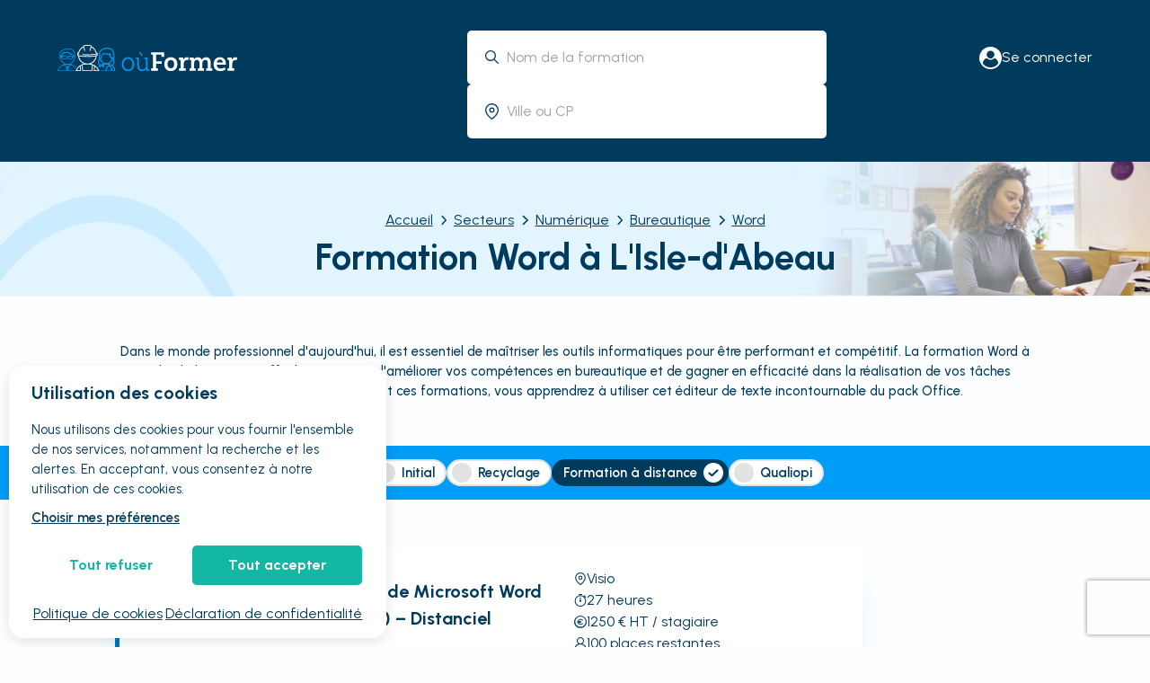

--- FILE ---
content_type: text/html; charset=utf-8
request_url: https://www.google.com/recaptcha/api2/anchor?ar=1&k=6LcU4WAqAAAAAGf_3acfYSpmTv6uIfjLZbRnXDtd&co=aHR0cHM6Ly93d3cub3Vmb3JtZXIuY29tOjQ0Mw..&hl=fr&v=PoyoqOPhxBO7pBk68S4YbpHZ&size=invisible&anchor-ms=20000&execute-ms=30000&cb=gth4zuita0ak
body_size: 48652
content:
<!DOCTYPE HTML><html dir="ltr" lang="fr"><head><meta http-equiv="Content-Type" content="text/html; charset=UTF-8">
<meta http-equiv="X-UA-Compatible" content="IE=edge">
<title>reCAPTCHA</title>
<style type="text/css">
/* cyrillic-ext */
@font-face {
  font-family: 'Roboto';
  font-style: normal;
  font-weight: 400;
  font-stretch: 100%;
  src: url(//fonts.gstatic.com/s/roboto/v48/KFO7CnqEu92Fr1ME7kSn66aGLdTylUAMa3GUBHMdazTgWw.woff2) format('woff2');
  unicode-range: U+0460-052F, U+1C80-1C8A, U+20B4, U+2DE0-2DFF, U+A640-A69F, U+FE2E-FE2F;
}
/* cyrillic */
@font-face {
  font-family: 'Roboto';
  font-style: normal;
  font-weight: 400;
  font-stretch: 100%;
  src: url(//fonts.gstatic.com/s/roboto/v48/KFO7CnqEu92Fr1ME7kSn66aGLdTylUAMa3iUBHMdazTgWw.woff2) format('woff2');
  unicode-range: U+0301, U+0400-045F, U+0490-0491, U+04B0-04B1, U+2116;
}
/* greek-ext */
@font-face {
  font-family: 'Roboto';
  font-style: normal;
  font-weight: 400;
  font-stretch: 100%;
  src: url(//fonts.gstatic.com/s/roboto/v48/KFO7CnqEu92Fr1ME7kSn66aGLdTylUAMa3CUBHMdazTgWw.woff2) format('woff2');
  unicode-range: U+1F00-1FFF;
}
/* greek */
@font-face {
  font-family: 'Roboto';
  font-style: normal;
  font-weight: 400;
  font-stretch: 100%;
  src: url(//fonts.gstatic.com/s/roboto/v48/KFO7CnqEu92Fr1ME7kSn66aGLdTylUAMa3-UBHMdazTgWw.woff2) format('woff2');
  unicode-range: U+0370-0377, U+037A-037F, U+0384-038A, U+038C, U+038E-03A1, U+03A3-03FF;
}
/* math */
@font-face {
  font-family: 'Roboto';
  font-style: normal;
  font-weight: 400;
  font-stretch: 100%;
  src: url(//fonts.gstatic.com/s/roboto/v48/KFO7CnqEu92Fr1ME7kSn66aGLdTylUAMawCUBHMdazTgWw.woff2) format('woff2');
  unicode-range: U+0302-0303, U+0305, U+0307-0308, U+0310, U+0312, U+0315, U+031A, U+0326-0327, U+032C, U+032F-0330, U+0332-0333, U+0338, U+033A, U+0346, U+034D, U+0391-03A1, U+03A3-03A9, U+03B1-03C9, U+03D1, U+03D5-03D6, U+03F0-03F1, U+03F4-03F5, U+2016-2017, U+2034-2038, U+203C, U+2040, U+2043, U+2047, U+2050, U+2057, U+205F, U+2070-2071, U+2074-208E, U+2090-209C, U+20D0-20DC, U+20E1, U+20E5-20EF, U+2100-2112, U+2114-2115, U+2117-2121, U+2123-214F, U+2190, U+2192, U+2194-21AE, U+21B0-21E5, U+21F1-21F2, U+21F4-2211, U+2213-2214, U+2216-22FF, U+2308-230B, U+2310, U+2319, U+231C-2321, U+2336-237A, U+237C, U+2395, U+239B-23B7, U+23D0, U+23DC-23E1, U+2474-2475, U+25AF, U+25B3, U+25B7, U+25BD, U+25C1, U+25CA, U+25CC, U+25FB, U+266D-266F, U+27C0-27FF, U+2900-2AFF, U+2B0E-2B11, U+2B30-2B4C, U+2BFE, U+3030, U+FF5B, U+FF5D, U+1D400-1D7FF, U+1EE00-1EEFF;
}
/* symbols */
@font-face {
  font-family: 'Roboto';
  font-style: normal;
  font-weight: 400;
  font-stretch: 100%;
  src: url(//fonts.gstatic.com/s/roboto/v48/KFO7CnqEu92Fr1ME7kSn66aGLdTylUAMaxKUBHMdazTgWw.woff2) format('woff2');
  unicode-range: U+0001-000C, U+000E-001F, U+007F-009F, U+20DD-20E0, U+20E2-20E4, U+2150-218F, U+2190, U+2192, U+2194-2199, U+21AF, U+21E6-21F0, U+21F3, U+2218-2219, U+2299, U+22C4-22C6, U+2300-243F, U+2440-244A, U+2460-24FF, U+25A0-27BF, U+2800-28FF, U+2921-2922, U+2981, U+29BF, U+29EB, U+2B00-2BFF, U+4DC0-4DFF, U+FFF9-FFFB, U+10140-1018E, U+10190-1019C, U+101A0, U+101D0-101FD, U+102E0-102FB, U+10E60-10E7E, U+1D2C0-1D2D3, U+1D2E0-1D37F, U+1F000-1F0FF, U+1F100-1F1AD, U+1F1E6-1F1FF, U+1F30D-1F30F, U+1F315, U+1F31C, U+1F31E, U+1F320-1F32C, U+1F336, U+1F378, U+1F37D, U+1F382, U+1F393-1F39F, U+1F3A7-1F3A8, U+1F3AC-1F3AF, U+1F3C2, U+1F3C4-1F3C6, U+1F3CA-1F3CE, U+1F3D4-1F3E0, U+1F3ED, U+1F3F1-1F3F3, U+1F3F5-1F3F7, U+1F408, U+1F415, U+1F41F, U+1F426, U+1F43F, U+1F441-1F442, U+1F444, U+1F446-1F449, U+1F44C-1F44E, U+1F453, U+1F46A, U+1F47D, U+1F4A3, U+1F4B0, U+1F4B3, U+1F4B9, U+1F4BB, U+1F4BF, U+1F4C8-1F4CB, U+1F4D6, U+1F4DA, U+1F4DF, U+1F4E3-1F4E6, U+1F4EA-1F4ED, U+1F4F7, U+1F4F9-1F4FB, U+1F4FD-1F4FE, U+1F503, U+1F507-1F50B, U+1F50D, U+1F512-1F513, U+1F53E-1F54A, U+1F54F-1F5FA, U+1F610, U+1F650-1F67F, U+1F687, U+1F68D, U+1F691, U+1F694, U+1F698, U+1F6AD, U+1F6B2, U+1F6B9-1F6BA, U+1F6BC, U+1F6C6-1F6CF, U+1F6D3-1F6D7, U+1F6E0-1F6EA, U+1F6F0-1F6F3, U+1F6F7-1F6FC, U+1F700-1F7FF, U+1F800-1F80B, U+1F810-1F847, U+1F850-1F859, U+1F860-1F887, U+1F890-1F8AD, U+1F8B0-1F8BB, U+1F8C0-1F8C1, U+1F900-1F90B, U+1F93B, U+1F946, U+1F984, U+1F996, U+1F9E9, U+1FA00-1FA6F, U+1FA70-1FA7C, U+1FA80-1FA89, U+1FA8F-1FAC6, U+1FACE-1FADC, U+1FADF-1FAE9, U+1FAF0-1FAF8, U+1FB00-1FBFF;
}
/* vietnamese */
@font-face {
  font-family: 'Roboto';
  font-style: normal;
  font-weight: 400;
  font-stretch: 100%;
  src: url(//fonts.gstatic.com/s/roboto/v48/KFO7CnqEu92Fr1ME7kSn66aGLdTylUAMa3OUBHMdazTgWw.woff2) format('woff2');
  unicode-range: U+0102-0103, U+0110-0111, U+0128-0129, U+0168-0169, U+01A0-01A1, U+01AF-01B0, U+0300-0301, U+0303-0304, U+0308-0309, U+0323, U+0329, U+1EA0-1EF9, U+20AB;
}
/* latin-ext */
@font-face {
  font-family: 'Roboto';
  font-style: normal;
  font-weight: 400;
  font-stretch: 100%;
  src: url(//fonts.gstatic.com/s/roboto/v48/KFO7CnqEu92Fr1ME7kSn66aGLdTylUAMa3KUBHMdazTgWw.woff2) format('woff2');
  unicode-range: U+0100-02BA, U+02BD-02C5, U+02C7-02CC, U+02CE-02D7, U+02DD-02FF, U+0304, U+0308, U+0329, U+1D00-1DBF, U+1E00-1E9F, U+1EF2-1EFF, U+2020, U+20A0-20AB, U+20AD-20C0, U+2113, U+2C60-2C7F, U+A720-A7FF;
}
/* latin */
@font-face {
  font-family: 'Roboto';
  font-style: normal;
  font-weight: 400;
  font-stretch: 100%;
  src: url(//fonts.gstatic.com/s/roboto/v48/KFO7CnqEu92Fr1ME7kSn66aGLdTylUAMa3yUBHMdazQ.woff2) format('woff2');
  unicode-range: U+0000-00FF, U+0131, U+0152-0153, U+02BB-02BC, U+02C6, U+02DA, U+02DC, U+0304, U+0308, U+0329, U+2000-206F, U+20AC, U+2122, U+2191, U+2193, U+2212, U+2215, U+FEFF, U+FFFD;
}
/* cyrillic-ext */
@font-face {
  font-family: 'Roboto';
  font-style: normal;
  font-weight: 500;
  font-stretch: 100%;
  src: url(//fonts.gstatic.com/s/roboto/v48/KFO7CnqEu92Fr1ME7kSn66aGLdTylUAMa3GUBHMdazTgWw.woff2) format('woff2');
  unicode-range: U+0460-052F, U+1C80-1C8A, U+20B4, U+2DE0-2DFF, U+A640-A69F, U+FE2E-FE2F;
}
/* cyrillic */
@font-face {
  font-family: 'Roboto';
  font-style: normal;
  font-weight: 500;
  font-stretch: 100%;
  src: url(//fonts.gstatic.com/s/roboto/v48/KFO7CnqEu92Fr1ME7kSn66aGLdTylUAMa3iUBHMdazTgWw.woff2) format('woff2');
  unicode-range: U+0301, U+0400-045F, U+0490-0491, U+04B0-04B1, U+2116;
}
/* greek-ext */
@font-face {
  font-family: 'Roboto';
  font-style: normal;
  font-weight: 500;
  font-stretch: 100%;
  src: url(//fonts.gstatic.com/s/roboto/v48/KFO7CnqEu92Fr1ME7kSn66aGLdTylUAMa3CUBHMdazTgWw.woff2) format('woff2');
  unicode-range: U+1F00-1FFF;
}
/* greek */
@font-face {
  font-family: 'Roboto';
  font-style: normal;
  font-weight: 500;
  font-stretch: 100%;
  src: url(//fonts.gstatic.com/s/roboto/v48/KFO7CnqEu92Fr1ME7kSn66aGLdTylUAMa3-UBHMdazTgWw.woff2) format('woff2');
  unicode-range: U+0370-0377, U+037A-037F, U+0384-038A, U+038C, U+038E-03A1, U+03A3-03FF;
}
/* math */
@font-face {
  font-family: 'Roboto';
  font-style: normal;
  font-weight: 500;
  font-stretch: 100%;
  src: url(//fonts.gstatic.com/s/roboto/v48/KFO7CnqEu92Fr1ME7kSn66aGLdTylUAMawCUBHMdazTgWw.woff2) format('woff2');
  unicode-range: U+0302-0303, U+0305, U+0307-0308, U+0310, U+0312, U+0315, U+031A, U+0326-0327, U+032C, U+032F-0330, U+0332-0333, U+0338, U+033A, U+0346, U+034D, U+0391-03A1, U+03A3-03A9, U+03B1-03C9, U+03D1, U+03D5-03D6, U+03F0-03F1, U+03F4-03F5, U+2016-2017, U+2034-2038, U+203C, U+2040, U+2043, U+2047, U+2050, U+2057, U+205F, U+2070-2071, U+2074-208E, U+2090-209C, U+20D0-20DC, U+20E1, U+20E5-20EF, U+2100-2112, U+2114-2115, U+2117-2121, U+2123-214F, U+2190, U+2192, U+2194-21AE, U+21B0-21E5, U+21F1-21F2, U+21F4-2211, U+2213-2214, U+2216-22FF, U+2308-230B, U+2310, U+2319, U+231C-2321, U+2336-237A, U+237C, U+2395, U+239B-23B7, U+23D0, U+23DC-23E1, U+2474-2475, U+25AF, U+25B3, U+25B7, U+25BD, U+25C1, U+25CA, U+25CC, U+25FB, U+266D-266F, U+27C0-27FF, U+2900-2AFF, U+2B0E-2B11, U+2B30-2B4C, U+2BFE, U+3030, U+FF5B, U+FF5D, U+1D400-1D7FF, U+1EE00-1EEFF;
}
/* symbols */
@font-face {
  font-family: 'Roboto';
  font-style: normal;
  font-weight: 500;
  font-stretch: 100%;
  src: url(//fonts.gstatic.com/s/roboto/v48/KFO7CnqEu92Fr1ME7kSn66aGLdTylUAMaxKUBHMdazTgWw.woff2) format('woff2');
  unicode-range: U+0001-000C, U+000E-001F, U+007F-009F, U+20DD-20E0, U+20E2-20E4, U+2150-218F, U+2190, U+2192, U+2194-2199, U+21AF, U+21E6-21F0, U+21F3, U+2218-2219, U+2299, U+22C4-22C6, U+2300-243F, U+2440-244A, U+2460-24FF, U+25A0-27BF, U+2800-28FF, U+2921-2922, U+2981, U+29BF, U+29EB, U+2B00-2BFF, U+4DC0-4DFF, U+FFF9-FFFB, U+10140-1018E, U+10190-1019C, U+101A0, U+101D0-101FD, U+102E0-102FB, U+10E60-10E7E, U+1D2C0-1D2D3, U+1D2E0-1D37F, U+1F000-1F0FF, U+1F100-1F1AD, U+1F1E6-1F1FF, U+1F30D-1F30F, U+1F315, U+1F31C, U+1F31E, U+1F320-1F32C, U+1F336, U+1F378, U+1F37D, U+1F382, U+1F393-1F39F, U+1F3A7-1F3A8, U+1F3AC-1F3AF, U+1F3C2, U+1F3C4-1F3C6, U+1F3CA-1F3CE, U+1F3D4-1F3E0, U+1F3ED, U+1F3F1-1F3F3, U+1F3F5-1F3F7, U+1F408, U+1F415, U+1F41F, U+1F426, U+1F43F, U+1F441-1F442, U+1F444, U+1F446-1F449, U+1F44C-1F44E, U+1F453, U+1F46A, U+1F47D, U+1F4A3, U+1F4B0, U+1F4B3, U+1F4B9, U+1F4BB, U+1F4BF, U+1F4C8-1F4CB, U+1F4D6, U+1F4DA, U+1F4DF, U+1F4E3-1F4E6, U+1F4EA-1F4ED, U+1F4F7, U+1F4F9-1F4FB, U+1F4FD-1F4FE, U+1F503, U+1F507-1F50B, U+1F50D, U+1F512-1F513, U+1F53E-1F54A, U+1F54F-1F5FA, U+1F610, U+1F650-1F67F, U+1F687, U+1F68D, U+1F691, U+1F694, U+1F698, U+1F6AD, U+1F6B2, U+1F6B9-1F6BA, U+1F6BC, U+1F6C6-1F6CF, U+1F6D3-1F6D7, U+1F6E0-1F6EA, U+1F6F0-1F6F3, U+1F6F7-1F6FC, U+1F700-1F7FF, U+1F800-1F80B, U+1F810-1F847, U+1F850-1F859, U+1F860-1F887, U+1F890-1F8AD, U+1F8B0-1F8BB, U+1F8C0-1F8C1, U+1F900-1F90B, U+1F93B, U+1F946, U+1F984, U+1F996, U+1F9E9, U+1FA00-1FA6F, U+1FA70-1FA7C, U+1FA80-1FA89, U+1FA8F-1FAC6, U+1FACE-1FADC, U+1FADF-1FAE9, U+1FAF0-1FAF8, U+1FB00-1FBFF;
}
/* vietnamese */
@font-face {
  font-family: 'Roboto';
  font-style: normal;
  font-weight: 500;
  font-stretch: 100%;
  src: url(//fonts.gstatic.com/s/roboto/v48/KFO7CnqEu92Fr1ME7kSn66aGLdTylUAMa3OUBHMdazTgWw.woff2) format('woff2');
  unicode-range: U+0102-0103, U+0110-0111, U+0128-0129, U+0168-0169, U+01A0-01A1, U+01AF-01B0, U+0300-0301, U+0303-0304, U+0308-0309, U+0323, U+0329, U+1EA0-1EF9, U+20AB;
}
/* latin-ext */
@font-face {
  font-family: 'Roboto';
  font-style: normal;
  font-weight: 500;
  font-stretch: 100%;
  src: url(//fonts.gstatic.com/s/roboto/v48/KFO7CnqEu92Fr1ME7kSn66aGLdTylUAMa3KUBHMdazTgWw.woff2) format('woff2');
  unicode-range: U+0100-02BA, U+02BD-02C5, U+02C7-02CC, U+02CE-02D7, U+02DD-02FF, U+0304, U+0308, U+0329, U+1D00-1DBF, U+1E00-1E9F, U+1EF2-1EFF, U+2020, U+20A0-20AB, U+20AD-20C0, U+2113, U+2C60-2C7F, U+A720-A7FF;
}
/* latin */
@font-face {
  font-family: 'Roboto';
  font-style: normal;
  font-weight: 500;
  font-stretch: 100%;
  src: url(//fonts.gstatic.com/s/roboto/v48/KFO7CnqEu92Fr1ME7kSn66aGLdTylUAMa3yUBHMdazQ.woff2) format('woff2');
  unicode-range: U+0000-00FF, U+0131, U+0152-0153, U+02BB-02BC, U+02C6, U+02DA, U+02DC, U+0304, U+0308, U+0329, U+2000-206F, U+20AC, U+2122, U+2191, U+2193, U+2212, U+2215, U+FEFF, U+FFFD;
}
/* cyrillic-ext */
@font-face {
  font-family: 'Roboto';
  font-style: normal;
  font-weight: 900;
  font-stretch: 100%;
  src: url(//fonts.gstatic.com/s/roboto/v48/KFO7CnqEu92Fr1ME7kSn66aGLdTylUAMa3GUBHMdazTgWw.woff2) format('woff2');
  unicode-range: U+0460-052F, U+1C80-1C8A, U+20B4, U+2DE0-2DFF, U+A640-A69F, U+FE2E-FE2F;
}
/* cyrillic */
@font-face {
  font-family: 'Roboto';
  font-style: normal;
  font-weight: 900;
  font-stretch: 100%;
  src: url(//fonts.gstatic.com/s/roboto/v48/KFO7CnqEu92Fr1ME7kSn66aGLdTylUAMa3iUBHMdazTgWw.woff2) format('woff2');
  unicode-range: U+0301, U+0400-045F, U+0490-0491, U+04B0-04B1, U+2116;
}
/* greek-ext */
@font-face {
  font-family: 'Roboto';
  font-style: normal;
  font-weight: 900;
  font-stretch: 100%;
  src: url(//fonts.gstatic.com/s/roboto/v48/KFO7CnqEu92Fr1ME7kSn66aGLdTylUAMa3CUBHMdazTgWw.woff2) format('woff2');
  unicode-range: U+1F00-1FFF;
}
/* greek */
@font-face {
  font-family: 'Roboto';
  font-style: normal;
  font-weight: 900;
  font-stretch: 100%;
  src: url(//fonts.gstatic.com/s/roboto/v48/KFO7CnqEu92Fr1ME7kSn66aGLdTylUAMa3-UBHMdazTgWw.woff2) format('woff2');
  unicode-range: U+0370-0377, U+037A-037F, U+0384-038A, U+038C, U+038E-03A1, U+03A3-03FF;
}
/* math */
@font-face {
  font-family: 'Roboto';
  font-style: normal;
  font-weight: 900;
  font-stretch: 100%;
  src: url(//fonts.gstatic.com/s/roboto/v48/KFO7CnqEu92Fr1ME7kSn66aGLdTylUAMawCUBHMdazTgWw.woff2) format('woff2');
  unicode-range: U+0302-0303, U+0305, U+0307-0308, U+0310, U+0312, U+0315, U+031A, U+0326-0327, U+032C, U+032F-0330, U+0332-0333, U+0338, U+033A, U+0346, U+034D, U+0391-03A1, U+03A3-03A9, U+03B1-03C9, U+03D1, U+03D5-03D6, U+03F0-03F1, U+03F4-03F5, U+2016-2017, U+2034-2038, U+203C, U+2040, U+2043, U+2047, U+2050, U+2057, U+205F, U+2070-2071, U+2074-208E, U+2090-209C, U+20D0-20DC, U+20E1, U+20E5-20EF, U+2100-2112, U+2114-2115, U+2117-2121, U+2123-214F, U+2190, U+2192, U+2194-21AE, U+21B0-21E5, U+21F1-21F2, U+21F4-2211, U+2213-2214, U+2216-22FF, U+2308-230B, U+2310, U+2319, U+231C-2321, U+2336-237A, U+237C, U+2395, U+239B-23B7, U+23D0, U+23DC-23E1, U+2474-2475, U+25AF, U+25B3, U+25B7, U+25BD, U+25C1, U+25CA, U+25CC, U+25FB, U+266D-266F, U+27C0-27FF, U+2900-2AFF, U+2B0E-2B11, U+2B30-2B4C, U+2BFE, U+3030, U+FF5B, U+FF5D, U+1D400-1D7FF, U+1EE00-1EEFF;
}
/* symbols */
@font-face {
  font-family: 'Roboto';
  font-style: normal;
  font-weight: 900;
  font-stretch: 100%;
  src: url(//fonts.gstatic.com/s/roboto/v48/KFO7CnqEu92Fr1ME7kSn66aGLdTylUAMaxKUBHMdazTgWw.woff2) format('woff2');
  unicode-range: U+0001-000C, U+000E-001F, U+007F-009F, U+20DD-20E0, U+20E2-20E4, U+2150-218F, U+2190, U+2192, U+2194-2199, U+21AF, U+21E6-21F0, U+21F3, U+2218-2219, U+2299, U+22C4-22C6, U+2300-243F, U+2440-244A, U+2460-24FF, U+25A0-27BF, U+2800-28FF, U+2921-2922, U+2981, U+29BF, U+29EB, U+2B00-2BFF, U+4DC0-4DFF, U+FFF9-FFFB, U+10140-1018E, U+10190-1019C, U+101A0, U+101D0-101FD, U+102E0-102FB, U+10E60-10E7E, U+1D2C0-1D2D3, U+1D2E0-1D37F, U+1F000-1F0FF, U+1F100-1F1AD, U+1F1E6-1F1FF, U+1F30D-1F30F, U+1F315, U+1F31C, U+1F31E, U+1F320-1F32C, U+1F336, U+1F378, U+1F37D, U+1F382, U+1F393-1F39F, U+1F3A7-1F3A8, U+1F3AC-1F3AF, U+1F3C2, U+1F3C4-1F3C6, U+1F3CA-1F3CE, U+1F3D4-1F3E0, U+1F3ED, U+1F3F1-1F3F3, U+1F3F5-1F3F7, U+1F408, U+1F415, U+1F41F, U+1F426, U+1F43F, U+1F441-1F442, U+1F444, U+1F446-1F449, U+1F44C-1F44E, U+1F453, U+1F46A, U+1F47D, U+1F4A3, U+1F4B0, U+1F4B3, U+1F4B9, U+1F4BB, U+1F4BF, U+1F4C8-1F4CB, U+1F4D6, U+1F4DA, U+1F4DF, U+1F4E3-1F4E6, U+1F4EA-1F4ED, U+1F4F7, U+1F4F9-1F4FB, U+1F4FD-1F4FE, U+1F503, U+1F507-1F50B, U+1F50D, U+1F512-1F513, U+1F53E-1F54A, U+1F54F-1F5FA, U+1F610, U+1F650-1F67F, U+1F687, U+1F68D, U+1F691, U+1F694, U+1F698, U+1F6AD, U+1F6B2, U+1F6B9-1F6BA, U+1F6BC, U+1F6C6-1F6CF, U+1F6D3-1F6D7, U+1F6E0-1F6EA, U+1F6F0-1F6F3, U+1F6F7-1F6FC, U+1F700-1F7FF, U+1F800-1F80B, U+1F810-1F847, U+1F850-1F859, U+1F860-1F887, U+1F890-1F8AD, U+1F8B0-1F8BB, U+1F8C0-1F8C1, U+1F900-1F90B, U+1F93B, U+1F946, U+1F984, U+1F996, U+1F9E9, U+1FA00-1FA6F, U+1FA70-1FA7C, U+1FA80-1FA89, U+1FA8F-1FAC6, U+1FACE-1FADC, U+1FADF-1FAE9, U+1FAF0-1FAF8, U+1FB00-1FBFF;
}
/* vietnamese */
@font-face {
  font-family: 'Roboto';
  font-style: normal;
  font-weight: 900;
  font-stretch: 100%;
  src: url(//fonts.gstatic.com/s/roboto/v48/KFO7CnqEu92Fr1ME7kSn66aGLdTylUAMa3OUBHMdazTgWw.woff2) format('woff2');
  unicode-range: U+0102-0103, U+0110-0111, U+0128-0129, U+0168-0169, U+01A0-01A1, U+01AF-01B0, U+0300-0301, U+0303-0304, U+0308-0309, U+0323, U+0329, U+1EA0-1EF9, U+20AB;
}
/* latin-ext */
@font-face {
  font-family: 'Roboto';
  font-style: normal;
  font-weight: 900;
  font-stretch: 100%;
  src: url(//fonts.gstatic.com/s/roboto/v48/KFO7CnqEu92Fr1ME7kSn66aGLdTylUAMa3KUBHMdazTgWw.woff2) format('woff2');
  unicode-range: U+0100-02BA, U+02BD-02C5, U+02C7-02CC, U+02CE-02D7, U+02DD-02FF, U+0304, U+0308, U+0329, U+1D00-1DBF, U+1E00-1E9F, U+1EF2-1EFF, U+2020, U+20A0-20AB, U+20AD-20C0, U+2113, U+2C60-2C7F, U+A720-A7FF;
}
/* latin */
@font-face {
  font-family: 'Roboto';
  font-style: normal;
  font-weight: 900;
  font-stretch: 100%;
  src: url(//fonts.gstatic.com/s/roboto/v48/KFO7CnqEu92Fr1ME7kSn66aGLdTylUAMa3yUBHMdazQ.woff2) format('woff2');
  unicode-range: U+0000-00FF, U+0131, U+0152-0153, U+02BB-02BC, U+02C6, U+02DA, U+02DC, U+0304, U+0308, U+0329, U+2000-206F, U+20AC, U+2122, U+2191, U+2193, U+2212, U+2215, U+FEFF, U+FFFD;
}

</style>
<link rel="stylesheet" type="text/css" href="https://www.gstatic.com/recaptcha/releases/PoyoqOPhxBO7pBk68S4YbpHZ/styles__ltr.css">
<script nonce="rzh7uq8zLY_9Our6fD-gfA" type="text/javascript">window['__recaptcha_api'] = 'https://www.google.com/recaptcha/api2/';</script>
<script type="text/javascript" src="https://www.gstatic.com/recaptcha/releases/PoyoqOPhxBO7pBk68S4YbpHZ/recaptcha__fr.js" nonce="rzh7uq8zLY_9Our6fD-gfA">
      
    </script></head>
<body><div id="rc-anchor-alert" class="rc-anchor-alert"></div>
<input type="hidden" id="recaptcha-token" value="[base64]">
<script type="text/javascript" nonce="rzh7uq8zLY_9Our6fD-gfA">
      recaptcha.anchor.Main.init("[\x22ainput\x22,[\x22bgdata\x22,\x22\x22,\[base64]/[base64]/bmV3IFpbdF0obVswXSk6Sz09Mj9uZXcgWlt0XShtWzBdLG1bMV0pOks9PTM/bmV3IFpbdF0obVswXSxtWzFdLG1bMl0pOks9PTQ/[base64]/[base64]/[base64]/[base64]/[base64]/[base64]/[base64]/[base64]/[base64]/[base64]/[base64]/[base64]/[base64]/[base64]\\u003d\\u003d\x22,\[base64]\x22,\x22ScKfEsOSw7ckDcKSPcOVwq9VwqoRbiRHWFcoU8KewpPDmybCq2IwKU/Dp8KPwpnDssOzwr7DosKmMS0aw7UhCcOiCFnDj8Kmw7tSw43CncONEMOBwrTCkGYRwoLCk8Oxw6lHNgxlwrPDocKidztZXGTDmsO2wo7Dgy5vLcK/wojDt8O4wrjCpsKULwjDimbDrsOTKsOIw7hsUXE6YRDDpVpxwpfDhWpwSMOXwozCicOrUDsRwoo2wp/[base64]/[base64]/DugfDiFh1Um7DlRY7Ylcaw6TDiBzDoTTCt37CrsOJwrTDs8OAM8ODBsOWwqN5ZFtoZsK9w7jCisOsa8OXBnZfAsO6w41iw5jDh0dlwqrDncK3wp8Ewp5Bw7zCmgDDgGfDk2nCicKaYcKgWjFkwqfCjV3DmDxxcW/CqnrCjsOIwovDvMO4a09dwqfDrcKcS2jCvsOWw49ww7tkJ8KCBcO6IsKNwqF7HsOfw5hew5rDp294NRdAJ8O6w6BuGMKLYBIJMXsPesKZSsOXwocNw5gMwqZOXMOWHsOKHMOGfRzCgwdsw7Zjw7/[base64]/ChsOdwrjCvMO6NjjDs1laWVUxw6XDjsKQWxhtwpvClMKiW0M3S8OBFT5vwqUqwoBiTsOhw4pGwrPCtzLCssOLFsOhIVgwHV0xWcONw5I5VMOKw6EpwrkQSHodwpzDqkJuwrTDmW3DlcKmMcK/woJnR8KWNMOgWMOwwoPDsVlnwqXChcO3w7Ybw5DDp8OlworCpGfChcKlw4IaHBzDscO8YTJ3CcKrw6sCwqcPASAZwqE/wodiBR3DhAswEsKwLMOfT8KZwrEyw7w3wr/CkkxNSETDn39Jw6tbNQprNcKpwrHDpAMGZFfCvE3CscOzecOnw4jDrsOMem8APxl4SQ/[base64]/McKCUTlCw6LDg8K/UsOywphsw7dkwpfDr1TDiMO3OsO/ZXJlwq5vw6suEyFAw6Iuw5fCtCEYw6sJVMO8wpXDkMO0wrxrfcO+bg5SwooKWMOSw5XDvzzDtW8NPANLwpQqwrLCtsKfw7fCtMKYw5TDi8OWX8OowozDono8PsKUU8KZwpVww67DgMOZemDDgcK3L0/ClsOqUcOyISJfw4XCrgTDt3PDhcKmwqjDp8K7KiFme8OGw7NsHU16w5jDrjsVXMK1w4DCv8KcIkvDsileRh7CuSHDvcKpwojCugPChMOdw5DCvHTDkhHDrUENH8OkDT4lHEDDvD59anwgw6vCu8O2JCZsUgfClsKbwpkpJ3EHVAnDqcOGw5jDjcO0w5LCpg/DosOJw6LCsElewqTCgsO+wobCtMKJQHXDt8KUwptfw5w+wpvDucONw5x0w4pfMgdjC8OhAjfDjSfCh8OgZcOnLMOpworDmsO/K8OKw5xeWcO/FV3CnS41w5c8e8OnQcKyQ0gdw4MFOMKqGVjDjsKTDy3Dn8K4UcOaVXPComl+BXnCmDDComZoCcOoR0tQw7HDtyPCm8OLwqAmw7xLwrLDqMO/[base64]/ChjjCsBMcElDDrQ/[base64]/[base64]/OHlxQEMlfcO4A8KAwqUuw4HChWpBED4Jw4fCvMOYHsO5AxICwqLDqMOAw7jDvsOyw5gaw4zDo8KwesKEw6HDtcOoQj55wpjCoHzDhQ7Cq0fDpiDCpG7CpVQvD20GwqRYwp/DiWZ5wqbCgcOcw4bDrcOcwpNAwqwoNMOrwoNRAxoywrxeYcOywoMmw71DDyUmw6A/VzPClcOkPyh0wqLCoCzDvsOCwqLCpsK/wqjDs8KjH8KnUMKXwrUVNxdYDBvCkcKTEMOaQMKrHcKtwrHDgCrCoSXDi1tHbUtpMsKdchDChQbDqFPDtcObBsKZAMO9wrU0d1fDpcO2w6zCo8KOCcKbwqZLw67Dv3vCuzpwHV5dw6/DgMO1w7DCnsKFwoo0w7diDMKbNlzCvsKow4YtwqvCt0bDmlx4w6PDl3IBVsK0w6rDq2NGwplVEMK8w41LDAxwZDdKYcKmRVooYMORwqMJUld9w54QwobDu8KlKMOWw5bDpwXDvsKiE8K/woE2bcKrw6J1wpkpVcKeYcOXY0rCikPCjVPCs8KvRsOdw7tQYsKPwrRDY8OudMO2fSnCisOgWz/[base64]/[base64]/Cp2zDscOKw7onUcOuVVLDvMK3w79fPcK2ZcK8wqZuw645TsOiwo9zw4IAH03DsxxIw7pQIhHDmiFtAFvCsA7CoBU5w4scwpTDhWUacMOPdsKHOiLCusO0worCg1d8wozDtsOcAsOzdMKheUAMw7HDk8KkE8K9w4k0woUEwr/DtSTCg08/UQECScKuw5NOK8OJwqnDlMOZw6EqZ3RSwpfDtFjCg8KCRwZ8WE3DpzzDsyIPWX5Ow5/Dkm1lXsKCcMKwIkXCvMOTw6jCvBzDuMOZLFvDhcKlwoF7w74LRGp5fhLDmMOtOMO3cV9zHsKjw6ZLwojDtxTDg38TworCucO3LsO1CjzDrA9pw4VwwpnDrsKtSGjCiX9zCsOswqTCr8OZHsKtw63ChgrDnU09DMKCNg8uRMK6eMOnwpYnwpVwwr/CgMKBwqHCuHILwpnCvllgU8K5wok5DsO/Bk40WMKSw57DlsOZw5zCuWfDgsKRwobDoALDtlDDoD3DlsK3I1PDqjHCkATDuxN9w69xwo9pwrbDqzMGwqDCnlRUw5LDtzHDkFLDhV7Cp8KXw5IzwrvCscKnBUjDvk3DngAbIXnDosOHwpPCv8OlEcOZw7kgwrrDtj42w6/DpFNFRMKqwpvCnsOgOMKwwodgworDiMOJfsK3wovCuQnCocOZEnhgL1Z1wp/CoUbChMKWwpArw5vCpMO+w6DCssKuw68DHAwGwogwwqJ7KwQqZcOxNVrCokpcWMKMw7scw6Jfw5jCiV3Cq8KUBnPDp8Kpwq9gw6cKAMOTwqfCvF1oCsKPwolCbXnCiRd5w4LDpRfClsKcQ8KrW8KGXcOuwrc5wp/[base64]/CgcKcw7jChHgDcAo0bT1zDW9ww4rDjyAWLcKFw4Qtw5bDkhA6fcOVEMKZf8OGwrDCqMO3d2d8ci3DgWsFF8OWC1HCrAw9wpbDhcO1RMOlw73Dgk3CmMKEwrVqwoZ4SMOIw5jDrMOcwqpwwoDDv8KRwo/DtiXCnjLCmUHCj8KNw5bDvRXCp8OUwp/DjMK2fl4+w4RDw71PQ8O1RSDDicKoWQHDiMOpdGXCnQnCu8K5IMOYO1JSwrXDqVxrw7ZZwqQVworCqhzDicKxD8Kpwp0SURwCJcOVTcO1IHXCj0hIw7QqeXBsw4rCm8KvTHLCpmDClsK0IXTCp8KvSg8hBsKYw67DnyIGw7rCncOYwp/CnQwtVcO5PE4zfSs/w5AXfmBDUsKGw5FoHis9UnTChsK6wqrCiMO7w6Mlbj4YwqLCqhnCmR3Dv8O1wqxnFsO+Bkldw4BVB8KGwocsOsO4w5Rkwp3Cs1PCksO0OMOwdcOEMMKiY8K1bMOcwq9pNFHDvlrDvVsXwoBXw5EKfFBnC8KBO8KSJMOedMK/SsOmwoTDggzCqcO9w64KCcOmJ8OLwqgiKcKNZcO4wrXDhys5wps6Q2DCgMKWQcOcS8K+wq1Zw7jCjMOCMQMedsKZMcKaIsKAMCx1MMKbw67ChhLDiMK+wqp8EMKmGl4rNcKWwpzCgMOgesO/w5UZMMOnw4keVF7DjAjDtsOBwpNzYMK3w7UpMz1CwqgVUcOGF8OKw7QKRMKyEmkWwrPCmMObwrIvw7/[base64]/ClAUebwTCqcOCC25HAsOMHhVxGh7DjCzDh8O4w63DiyQcPz0ccwbDlMOAXMKAVTI1wpMlAsO8w5pfIMOPH8OQwrhDJ3dgwo7DlcOzQnXDlMK/w4kyw6DCqcK7w77Dl0TDv8OJwoptLsKgbg3CsMOcw6nDpjBQBMOBwoRBwrXDs0Qdw7PDpMK2wpbDk8Kow5lHw7TCuMOKw4VODh8OInc8cyrChSdVMFsAcwQ3wqY/w6pbccOVw685PnrDksO1BMKYwo8jw4YTw4XCrcKvQw10L1bDtBAHw4TDtSkZw5HDtcO5S8KsBDjDssOIRHfDqCwCfFrDrMOfw5lsfcOtwpsEwr5Awr9uw6DDmsKBZsOxwpYYwr0yWMOdf8Kxw7TDmcO0F3BuwovCpk8/[base64]/ClMOvKcOYw7Ekw75kKU4ww4wZFA7CrMKXw5LDnn1Gwo1WdMKaGMOgLMOawrNMCk5dw4HDisKqIcKxw7/Co8O/R0NoTcKlw5XDgsOMw7nCtcKmMXrDlMKLw5PCthXCpBDDgwU5ViLDncO+wpUGA8Okw7tZMMO9acOMw6kxfkbCrz/[base64]/DjlN6w5zDscOfwrZQEW/DtsK2bsOKLMOgwoNPGjbCncK1chLDisKhHRFrSMOow5fCpgTCjMKBw7nCmT7CpjYrw7vDvsKObMK0w7LDucKgw5rCnWvClAwJEcOWDyPCpHjDl3ElFsKAFh0ow5lrPD10D8O7woPDpsKJb8KbwojDmHwBwrp9wp/CiQvDtcOXwodswrnDphzDlyjDhUZufMOzIEPCiD/[base64]/Dl1oXwrtswp/DmH/[base64]/[base64]/[base64]/[base64]/DvMOCw7jDk8KdI8OOL8Onw4PCtlwdwrbDhz/Dn8K9Tm3CrGIecsOcZ8OAwrHCiwAgRcO3AMO1wpRFSsOVWzA3ABLCrx8hwqDDj8KYw6xawqgXFFpBNmLDhRXDgMOmw4cIYjdFw63DmE7CsgF4NhMJY8KswogVIUxsLMO4wrTDssOnW8KOw4dWJlw/VsO7w5Q7OMKAwqvDlsOoOsKyHQwjw7XClFvDk8K4ACLDtMKaUE0wwrnDp0XDohrDpWEUwrVVwqw8w7dNw6PCrF3ClA3Djx1nw54ww7oCw67DgMKWwozCvMO+HAjDgsO+X2k3w4lVwr5HwqRSw6ctDHZXw6HDisOTw6/[base64]/w4BpTXTCnlBuXQnCq8Kmw6NawrwCIcK4NsKDw4PDs8KYIATDhMOqaMO5AyECEsKUcCpnRMOww4oQwobDjBTDqkDDjwUzaFkdZcKWwrLDgMK7ZX3Di8KiIMOpMsO+wqzDugUpczVVwp/DmsOEwoBKw7HDnGTCoA3Don0kwqrDsUPDvgDDgW1Aw5ZFG1UDwrXCnzXDusOIw7nCtjbDuMO8DsOpQcKHw4MadFABw6EwwqcyUU7Dh3fCl1nDoR/CrSLCjsKwL8Oaw7c4wozDtmLDs8K9wpVdwrbDusKWICFJKMOtdcKdw4khwq5MwoVnaljDiwDDl8OJbifCocO9Rnplw7xxQsKkw65tw740YEY4w4PDmQzDmR/DvcO9NsKEBkDDtCt4V8KAwr3Ci8OdwoLCtmhNKCbCvk7CncOmw5/[base64]/DkQjCtMKlwq/DoRh0B0UiEnLCml7DsMOLw4N5w5Y+DcKdwq7CnsOfw5gAw7F0w6ghwoYgwo9dDcOPJsKkPMOQSMK8w7w7CMOADsOVwqTCkR3CkcOWLX/CocO3w7tgwoZiemxcTxnCm05lwrjCjcKRUGYpwovCvi3DlSIKLMKuXVgqOAsEccKIYlZCGMO4LsO7cFPDgsO1S3nDkcKWwpQDJm7DosO4w6vDvV/DgT7Dn259wqTCu8KUEMOsYcKOR1/DksOtaMOlwqPCvCzCtxNbwo3CrcOWw6fCt2/DmyXChsOQUcKyOklaGcK6w43Dp8KywrAbw6PCuMObVsOHw5huwqMEX3nDkcOvw7AfU2lHwp5fOzLCuzvCgiHCoxdYw5QoScKjwonDpAlEwo9EMVjDgT/CncKtN1R9w5YhYcKDwqZlccKxw4BPGX7CmWjDpBxxwpnDu8K/[base64]/[base64]/DscO8wqckw7slfMKUckLCjMKBAsOBwqrDs1M8wrrDv8K5LWgBRsONNGBXaMOmZC/Dt8OCw4PDlmVVaCdEw67DncO0w5JGw67DonbCsHVnw5zDpFRIwqYxZAMHVh/Cg8Kdw5nCi8Kww5wvQQrCsSANwqdnAMOWXcKZwqLDjQE1dmfCnTvDpCoyw4kvwr7Drh9WL21lN8OXw5xKw4Ilwqcsw73CoA3CgSzDm8Kxwp/Cqk8RaMKKw4zDswsFMcO+w5zDjsOKw77DtEHCk3V2bsK/[base64]/DhcKOZULCn0fDpMKFaMKQNsOKw583RsOQGsKva23DhSldDcO1wpDCiw9Mw4rDpsOMLMK1UcKaEH9Ew7Vfw61rw4EgLjU2ekjDoDLClsOAUR0fw5HCmcOWwoLCokBKw6I/wqbDhDLDq2Erwo/[base64]/Dm1Juw7nDo8KRBsOPw4hzw6stBMKLw51wNsKDwozDvHzCscK8w5LDmCE1IcK3wqgTO3LDuMKoFFzDqMO4MmIsXgrDigrCsmQuw5QrccKhd8Ojw7nCscKGD0vDpsOtwo7Dn8Kaw7d/w6Z9QsOJwo7ClsKzw73Dn2zCl8KePg5fFmjDksOPwpcOPmcxwonDu2V2a8KIw4stX8K2YErCoDvCgT7CgVYsGS7CvcK2wr9VYcOiORjCmsKRJVtrwpbDtsKmwq7CnGnDhlJ8w4EoMcKXYMORaxsJwo/CsS3DucOdbEzDo3RRwonDlMKgwr8XJcO5R1fCmcKpdDDCvnBJecOLDsKmwqHDr8K2W8KGdMOrDml3wr/DicKTwpzDsMKiPijDusKlw5lyJsKMw4nDqMKtw5FJGhLCl8KxLww1CC/CgcOkw7rCjMOvSwwzK8OuE8O3w4Vew50fYk/Dm8OswqYowpvCm33CqGDDg8KVCMKaZQY1RMOew51zwojDnGjDjcOdfsOGQE3DjMK5W8Kww78OZxo0JkVuYMOtcW/CsMOTY8Oaw6HDs8OKJsObw6BHwrXCgMKYw7tnw70DBsOfBAd6w6lzYsOow5lNwoVNwo/Dj8KewrLCvw3CmcKResKZMCtgdVpDYcOOQcOAw4dYw47DgsKSwpXCk8Kxw7zCtV9WWhkcGzhjfR9NwoPCiMKbJcOdTCLCl0rDkcOVwp/DnALDocKfwoBsAjXClhNjwqFaLMOew4cewrBqK23DnsOjIMOJwqBlQz0xw5jCiMO6RhbChMOnwqLDmAnCosOnDXsYw64Uw6UbMcOBwqhKc0PCqRhlwrMvQ8O9d1LChDzCpBvCpHRkAMKaGMKMc8OrC8KeQcOew44QAVIrHjDCusKtRA7Du8ODw7zDmC/DnsOBw49iGRrDgj/DpnRywpAMQsKme8O0wodUWWwPbMONwqhnfMKwcz/DuCfDpBAhDigcWcK6wrhNdsKwwrgUwr5aw7/Cok9mw51ZZiHCksOkVsKNXzDDu08WABPCqEXCvsOOacOUGRgCamXDm8Oow5DDpyXCl2U6w7/DoXzCocKfw57CqMOQOMKNwpvDs8KGax8sAsKzw5/Dsnpyw6nDgUjDo8KkMmjDq1J+VUoew77Cn2zCpsK4wpjDq0BwwrYJw5Yzwo8SawXDpBXDhMODw4nCrcOySMO/XztgTnLCmcKVDxbDiW0hwr3Cq24Rw54uB35mRwNrwr7Cp8OUPgo5w4nCj3xDw6Bfwp/Cl8OEJSLDiMOvwrzCjGvDsQBbw5XCocODBMKYwrLCpcOUw4kDw4ZRL8KaKsKOJ8OTw5vCn8KwwqHDgEnCoxPDvcO0VcKywqrCmMKZdsOIwronBBLCmwzDokUNwrTCnjt9wo/[base64]/w5RPdlsAwqTDmMKHw73Cg27Ch8O8R24+wrHDh1wuHcKpwo7Du8OHKsOZB8ODwrXDulFeBlbDiBjCsMOywp/DlX3CvMOQP2vClsK+wo0UHW7DiVrCswLDpw3Cri4rwrLDqmRHXWcaV8KRbRoGXx/CscKPTVoQRcOdNMKhwqMlw6RTC8K1TnJpwpnCmcKRbCDDj8K8csKrwrNow6AqbhsEwpHCnh7CoQNQw4oAwrUbc8KswrwReXTCmMKjaQ85w4jDnMOYw4jDoMOrw7fCqW/CgE/CtlHDqjfDisKeBTPCiXVuX8Kpw7t6w6vCjnjDlMO2IX/[base64]/DomcNwqjDgRBcwrrDqX8MMsOqOxBzPcKpXMOTDAzDssOKG8OIwp/DvMKkFyhLwpILZT1gw5h4wrnCgcOyw6HCkR7DmsKcwrZQZ8OlZX3CrsOxdmdPwrDCt0jChMKUfMKLWm0vIB/[base64]/ccOlS8OPw6zDpsK8w77Cvz5Ew4EkAgBuSRFBIsK6esOaHMK5XcKPXiEBwrtBwpjCq8KfPsOOfMOWwq5bEMOXwqAPw67CvMO/wpRMw48Swq7Dvjs+Zi3DlMOxRMK3wqPCosKWO8K9ZMOhd1/Cq8Kbw7jClxtUwrjDq8KLGcOvw7sSGMOWw7/Cuh5aHRsxwookCULDq1tEw57CqsK/wpIBwo3DicKfw4zCnMOBCXbDkTTCqAXCmcO5w4lSR8OHfcKDwoE6NRLDmDTCgXQUw6NoIxjCs8Kcw6rDjQoFACtvwoBlwoYlwpw/C2jDnh3DmwJJw7J6w7wCw7x8w5TDin/Dt8KEwobDl8K7Xj86w7fDvADDpsKOwrvCtyfCoFYNUGVMw6nDrBHDtg92B8OaRsObw7gcNcONw7nCkMKyD8OHLQlTNgIKe8KKc8OJwqB1LGHCgsO6wrlzBiwZw5kRURHChm/[base64]/CuMO3I1k3e8KSwqTChjrCmR03VxHDj8OowoozwrxVM8KJw5rDksK0w7bDpMOawpHCuMKgLsKAworCmz/CgcK/wrwIW8KjJUxywp/Cl8OzwonCjwPDgz1ow5DDkmoxwqRsw6XCm8OcFQ7Cu8OFw5sJwoLChWtaAxXClzHDpMKsw6nCvMKNFcK0wqVtGsOfw4zDksOZbC7Dog/[base64]/[base64]/CtcKfVsOfwpfCo1J2w7rClCjCosKVYsKRCsOCwowrMcKwGMKTw6AgU8Olw63Dt8KiZ30jw7dbLsOIwpB0wo10wq/[base64]/w6nDn8OIw6VlcnckPMKvZnJpw47CtMOwGcOxNMOcKsK9w5zCjwkpfsK9UcOcw7Ztw5TDkm3DixDDsMO9w53ChH4DIMOWCBlDOwXDlMOTwp9XworCn8KhLwrCsAkjZMOOw7AawrkBw6xuw5DCosODUAjCuMKEw6zDqm/CscKkR8K0wrlvw6HDhnrCtsKNLMK+Sk93A8Kmwo/DhGBxT8KkR8OjwqZmacOlIwoRFMOwZMO1w4XDhH1gIFhKw5HDpMKhSXLCqcKKw6HDkjjCvVzDpQ/[base64]/DMKuwplUwoHCscK0wrPDiTXDs8OAfMKyZC1qXwTCu8OoNsOLw7/DtcKAwoZQw57Djwt+KFDCgg42X0YCFmgfwrQfO8OjwptGBBrDij3Di8OcwrVxw6JuNMKrHUzCqSd2c8KWXDZHw4jCj8O2ccKye3ZFw5NYVmjCr8OvVAPCnRpHwrPCgMKvw7Ilw7vDoMKdXMK9TGTDuy/CsMOKw6nCv0YSwoTCksOlwonDlDoEwpRaw58JG8K/GcKAwoHDuU9lw5Qzw7PDiXQuwprDscOWXjLDi8KOPcONIyEVPXvCuCVowpLDicOlcsO5worCjcO1Li9bw4YYwqQ+SMOXAcO3EBQMCMOlcFwhw700DcOjw6DCjFIXT8KjZMOKDcKmw5k2wr0VwrbDrMOyw57CqQsOHS/Dq8Oqwpspw7o2NSfDij/[base64]/DnEscDhRPw6bDssKZDMOcTsKGw7cKwq7CjsKNfMKbwr8swofDnw1CHyojw6jDqFAYKMO2w7sswrvDjcO9dhkHOMOqFwHCo1jDnMObF8KbFBTCusO2wrbDl0TCu8KBbEAsw6p0QTzCgEUewoBSDsKywq9kI8OVUznCl05hwoEVwrfDjkBxw51bOsOdfG/ClDHDqG50LnZ4wppBw4PCjHFfw5lhwqFZAgjCh8OTH8KSwpbCkVYPPz9zHCPDjsKNw4XCjcKwwrdMYsOmMlx3wo/CkRRcwp7CssKjNTHCp8KHwqoWe33DsRhMw5UVwprCg3ENTMO2U29rw65cBcKFwrJYwq5BXMOFK8O2w6gmFgjDoADCjsKmLsKaMMK1LcK9w7vDlMKqwrYSw7bDn2cXw5HDohvCqWhnw7M3AMKIHSXCncK6wr3DpsOwf8KmXMK7P3gdw6ROwqUPMsOvw4LDtlXDuWJ/FMKJPMKTwpDCqsKywq7Cv8Ohw5nCksKNc8KbGi92L8OhP0HDscOkw49UeQAaLV/[base64]/FUQ1wrXCq2JweVc1w7bCq1ZRNkzCigDCsjLCgMOEwo/DsHPDh1HDu8K2Al1+wpXDusKhwovDs8O3JMKkwrY7aHvDgXsWw5fDqE0MTsKUa8KRBg3CpsO/AcKgd8Kzwrxqw67Ck2fDs8KlZ8K2TMOlwoIYc8O/w7Jew4HDosOpc2MEfsKgw5BAf8KibVLDqMO9wq5jRsOXw53CiRTCgy8HwpYzwoJ4bMOZUsKNOArDhgNHdsK5wp/Ci8Kfw7fDpsKDw5jDmg7CkWjCnMKawpTCnsKZw6nChCjDlcKDI8KKaXbDtcO3wrLDvsOpw7vCnMOUwpE5Y8K0wp09SRQKw7QvwoQhLsK4wq3DlVvDlcK3w6LDlcOaC3F0wo06wrfCqsOwwqgNE8OjBHTDpMKkwp7CrsOBw5HCkifDhlvCn8OCwpbCt8O/wok6w7YdGMOcw4QJw5dBGMOBwphAA8K2w6d9N8KGwrdtw7hzw4TCkh/[base64]/DhMOLw4fDgw/DlVfDqyB4wpbDj2gzAMO+eV7CgiTDnMKXw54oGylaw4ARK8OXRMKTGFcENQDClUTChcKFNsOhDMOPRlHCh8Ktb8O3MkbDkSnDmcKVD8OwwqHDqxEmYzcXwoLDu8KKw4bDtsOIw7LChcO8YXhsw7zDoiPDqMOvw6g8Q0TCiMOhdQ5/wp3DvcK/w4UEw7/Cjwk3w58iwqZ3LXfDmwgew5DDlcOwFcKKw71Afi9VPz3Dk8KuEHHCjsOsGGxWwrvCsmZXw4jDhMKUUMObw4TDt8OceU8TBcO5wpE0WcOWSFk4FsOBwrzCr8Ofw6zCocKEMMKFwoYKMcKhw5XCuk/DqMOkQlnDmRw9wp56wrHCkMOdwqRyS1XDq8OADxxpHntGwobDiGNMw5nCisKHR8KcMH5owpMQRsKuw5/CrMOEwonDt8OPZVJxBg9deGAcwrbCq2l8e8KPwphcwpQ8IsKVLsOiMsKBw7nCrcK8E8Obw4DCpsKlw64LwpUMw6U1VcKlTWBewpbDhMKVw7HCocKdw53Dp0XCo3TDhcO9wrxHwozCnsKcUcKUwrd3SsOGw5/CvAZkIcKiwqU1w5gAwoDDu8K6wqF5SMKuacK2wqfDtSHCi3XDt3V5WQsDHG7CvMKxGcOSL3tLOGDDpTRzJHsDw68bbU7DpAhOIwrChilywpNewr5/HcOuTsOJwoHDicOuWsKzw4MDDzQ/[base64]/wr1Nw5jDhMKDw5fChgzCoyYbDsKDwpI/[base64]/[base64]/NlRawrPDhRVzw6Ajw7htwr5CFHAywpknw4JncC9IbmrDukHDrcO3XAVAwrQDZynCsnc5XsKuL8Opw7DCviPCvsKvw7HCvcOWVMOdbgvCtDhnw4LDok7DiMOUw5knwr3DusK/[base64]/w7jCqTFbH8OFwonDj8OwwrnCkW/DqMKwYjh8wrTDk11RF8Ocwr9qwo7ClsOjw6Vtw6luw4fCrEtuWjTClsOkMQlKw6jCu8K+PipfwrPCs3DCgQMCOg3CmihhZxfCoW3CqzlNQkDCssOsw6zCsz/Cikk+KMOWw4E8IMO6wpUmw7bDg8O8Jg4AwoXCg0fDnEnDllLDjDVuUMKOLcOTwoV5w5/DuBgrwprCtsKkwoXCtgnCjVESGAfDhcOww6hfYEhGIMKXw73DnRnDj3Z5cQTDrsKkw6PCkMO3YMO5w6/CtwMrw54CVnIoL1jDlcOsVcKgwrBaw4zCqhXDmGLDh2ZQWcKkb3kETnx/c8KzJMO8wpTCjh7CisOMw6hrwpTCmATCj8ONf8OtJ8OJNX56LVYdw7ZudSLCq8KyDF4yw4zDiF1BRcORWmzDig/DumtwFMODZHHDvsOywr7DhEQewo3Dhi8oF8OLJwYAA1fCisKkw6MXejPDnMOtwoPCm8Kkw51VwqTDvsO5w6zDsHrDisK5w67DiRLCrsKLw7TDvsOnHVrCsMKxFMOEw5ATRsK0GsOON8KTe2xPwrN5d8OIDCrDr3LDnFvCrcOCYA/[base64]/wpbDv8KBOsKUE8KywoUlGsO6w6XDjcKCCjJmw47CqwNNShN/w4XCosOKEcKycDvCjBFIwoBJNG/CicOgw7drXzwHJMOtwpQPXsKvLsKKwr1qw599R2XCh0h2worCssOzH3Mgw5AVwoQcaMK9w5jCunfDg8OAWsOowqLChwRoDDbDj8OOwpbCmmnDmUs5w5BHGXfChcObwrYwHMKtAsKlXWpvw57ChVwxw70DXlnDmcKfM3hRwqZcw4nCt8OFwpYJwpvChMO/[base64]/ClcOJw6jCji5VKsO8w5nDigQtDV7Dg2M9w5QcO8Ksw79ATDzDocK8fk8/w59UNMOVwo3DmMOKCsK8YMOzw43CusKNFxFlw6kMQMK4QcO2wpHDv2vCmsO3w57CtSkSUMODIETCkQEMwqFtdnNbwoTClE9fw5PCucO/w4IbAcKlwq3Do8KpAcOHwrDDhsOFw6bCvSfDqWdOfxfDtcKOVlRrw6PDiMK/[base64]/McOIU1nDnHhpLMO7wpMaw6XCh8OELXdJK3pOwql7wrYPFsKzw4EWwpDDikcEwpjCkFZswrbCgQgHbMOiw7vDpcKqw6DDoSgJBE/DmsOBUC9MZ8K4OizCtHXCosK/d3TCqzYsOgfDiX7CnsKGwpvDt8O1czXCtipKwobCpARFwqrChMKgw7FhwqbDs3JzfyTCtsKlw7p2EcKcwpXDgEzDv8OtXRjCp2puwr/[base64]/DsMOyw4puwqjDp8Omw5V8w4wGwoVVw4k5dMOpLMO7Z1bDkcOpbl5KfMO5wpVyw63DkVXCjR13w7nCrsO2wqE7EMKmL2LDqMOyLcOEVC/Csn/[base64]/UCUFUMKjw7TDo13DiELDqcKIwpTDoMO0wrxhwoxGK3zDkmbCjQbDriDDvQ/Cq8O1GMKCCsKMw5TDqzprdm7DusOkwqZDwrgGOzTDrCwzO1Vvw4U5OxFrw7Q/w5rDosO8wqV4aMKmwotCIUJ8PH7Dt8KZOsOhe8O4UANFwrREC8K3QiNtwqsPw7Azw4HDjcO+wp8BQALDusKOw6zDilh9TEoDRcOWNHfDsMOfwokGQsOVcFEYScKncMKfw540WTlsTsKIQGrDtBvCiMKYwp/CjMOTfsOvwrZTw7rDpsK/BTvCvcKKccOlQhpoUcK7IjbCsj4ww5/Dv2rDuizCqznDpAjDoxQTwqLDuB/DqMOSEwY8DMK+wolDw5gDw4/[base64]/ClD8rwpdYw7UlFsORwqXDpHZIb0tZEcKBLcO+wrI3HMO8ek/DrsKEfMO7E8OLwpEuRMOlfMKHwphMDz7CgD/Dkz8/[base64]/[base64]/w704acKLLMKZQQF/[base64]/VXjCvyPDtcO5AkvDvSApXMKTLTrDpMOkDcO0J8OZwpAcIcO5w5fCu8OOwrPDrDVpDwnDqCAUw7F2w7gMQcK7wqbDs8Kpw7gNw7zCuz8aw4/CgsKgw6vDkW8Nw5dUwpdJEMK6w4nCvAPDl1PCnsOJVMK2w4PDi8KLUMOxwonCgcOSw4JhwrthCVXCqsK8TRVaw5LDicOpwrbDqcKswrcNwq7DgMKHwrcsw6DCusOFwqDCpcKpUjgYVQHDgcK/O8K0XSrDtV4Fa0LCrQQ1w7/DrQnDksO4wqYLw7sQYFc4IcKLw4pyGABcw7fCvm8iwo3DsMOHdWZ4w6Azwo7Di8OSGMK/[base64]/wocuFcO9Qh7CmsKGw4fCsALCmcOww4vDscOFKMKLbwBJPMKEJTpSwpIJw4XCoDQIwpcVw6YjcTXDuMO0w79kCsKiwpPCogQLcMO+wrDDpXnCkjUew7oYwrQ6HcKOF0w8wprDp8OgT2NMw40/w6LDiBtcw6jCsiJIdRPClzMGesKdw5rDhU1LIsOfbWQhCcO5HC4gw7rCi8KGIjrDqcOYwqLCniAZwonDvsOHw78Qw5TDm8O6J8O3Pi1zwo7CnyDDhFMYwoTCvTd4wrHDk8KbT1Q0KsOMBBVvWUzDuMKHUcKnwq/ChMOVZ08bwqs+GsKoeMOKFcORK8OLO8OvwrzDm8OwCUXCjClkw6DCh8K4KsKpwpB3wobDiMKgOG1gFcKQw53CqcKZFld0CMKqwr9Dwp3CrkTCusOgw7BbTcK0PcObBcKew6/[base64]/[base64]/[base64]/DpxQbw6xjIAPDpFbCoGQ/[base64]/w6PCqCgiwrIIfMOnwrsowpEwUsOgDMKYw5DDkMK/bsKAwoBVw7jDt8KNOghNH8K8MSTCs8Oowpx5w65xwpY4wpLDoMOkd8Krwo7Cu8Ktwp0jdyDDqcKuw5DCscK0FnNew67DqsOiNQDChMK6wp7Dq8OKwrDCrsOswp5Pw57DkMKVPcOIXMOSARTDiFLCisKjfS/CgcKUwrDDrMOtSkYcNFkbw7ZKwp9uw7xQwox7F1bChkDDlSTDmk0eSsKRPAg7wqkNwrPDlT7Cg8KtwqtAZsKPQQTDszPCmcKEdwjCmUfCmzQ0YcOwQXE6ZG/DjcOXw6sFwrF1ccOUw5/[base64]/NsK0H3dBPCkNdhx/[base64]/DnT0tw5QlD8KkOsKyJXHDhhvCiMK4wqLDqcK1VCcMYiBmw4YSw4QPw4vDvMKGAhXDu8ObwqxZJGBiwroYwpvCnsORwrxvAMOVwqXChyXDliEYLsKuwrg+GsO/XRPDosKAwpcuwpTCnMKrHBXDkMOlwoYdw4wRw57CggcWZcKHNTlBfmrCpsKFNBcowrTDjMKkGMOew4HCqzoXG8KAYMKGwqfDjyQ\\u003d\x22],null,[\x22conf\x22,null,\x226LcU4WAqAAAAAGf_3acfYSpmTv6uIfjLZbRnXDtd\x22,0,null,null,null,1,[21,125,63,73,95,87,41,43,42,83,102,105,109,121],[1017145,623],0,null,null,null,null,0,null,0,null,700,1,null,0,\[base64]/76lBhnEnQkZnOKMAhk\\u003d\x22,0,1,null,null,1,null,0,0,null,null,null,0],\x22https://www.ouformer.com:443\x22,null,[3,1,1],null,null,null,1,3600,[\x22https://www.google.com/intl/fr/policies/privacy/\x22,\x22https://www.google.com/intl/fr/policies/terms/\x22],\x22gu4MG7OwG3o4MjKyNtJvFgFiXAIckHvSlHZs6u59r+k\\u003d\x22,1,0,null,1,1768682279551,0,0,[38,70,170,114,46],null,[248,217,210,208,144],\x22RC-xT7L7dB89fNWEA\x22,null,null,null,null,null,\x220dAFcWeA5U4Y05xOofc7496HrnXU7NoGy5ZiypbwrYIGaWFTawZj2pAxX678HHaqbmfKV_BGk81wov6KhQ17POZjJQHU5MD7ME3A\x22,1768765079450]");
    </script></body></html>

--- FILE ---
content_type: text/css; charset=UTF-8
request_url: https://www.ouformer.com/_next/static/css/418ae6382230dffc.css
body_size: 2415
content:
@font-face{font-family:__Urbanist_472caf;font-style:normal;font-weight:100 900;font-display:swap;src:url(/_next/static/media/680d078f20ab2e33-s.woff2) format("woff2");unicode-range:U+0100-02ba,U+02bd-02c5,U+02c7-02cc,U+02ce-02d7,U+02dd-02ff,U+0304,U+0308,U+0329,U+1d00-1dbf,U+1e00-1e9f,U+1ef2-1eff,U+2020,U+20a0-20ab,U+20ad-20c0,U+2113,U+2c60-2c7f,U+a720-a7ff}@font-face{font-family:__Urbanist_472caf;font-style:normal;font-weight:100 900;font-display:swap;src:url(/_next/static/media/a22b1dc24103c00d-s.p.woff2) format("woff2");unicode-range:U+00??,U+0131,U+0152-0153,U+02bb-02bc,U+02c6,U+02da,U+02dc,U+0304,U+0308,U+0329,U+2000-206f,U+20ac,U+2122,U+2191,U+2193,U+2212,U+2215,U+feff,U+fffd}@font-face{font-family:__Urbanist_Fallback_472caf;src:local("Arial");ascent-override:95.09%;descent-override:25.02%;line-gap-override:0.00%;size-adjust:99.91%}.__className_472caf{font-family:__Urbanist_472caf,__Urbanist_Fallback_472caf;font-style:normal}.__variable_472caf{--font-urbanist:"__Urbanist_472caf","__Urbanist_Fallback_472caf"}.main_main__b_cpS{margin-top:200px}.main_main-header__OGHG2{position:fixed;width:100%;top:0;z-index:5}.main_header__kZhc3{background-color:#003b5e;height:260px;display:flex;flex-direction:column;position:relative}.main_header__kZhc3 .main_div__JFdHH{display:flex;align-items:center;justify-content:space-between;padding:0 10%;margin-top:40px}.main_header__kZhc3 .main_div__JFdHH .main_logoVertical__8BoaP{display:none}.main_header__kZhc3 .main_div__JFdHH>div{display:flex;gap:40px}.main_header__kZhc3 .main_map__4PTQG{left:12%;bottom:0;width:395px;height:190px;position:absolute;left:20px;top:190px;width:auto;height:auto;background-image:url(/_next/static/media/map.d1fe63ae.svg);aspect-ratio:1/1;background-repeat:no-repeat;scale:1.2}.main_header__kZhc3 .main_account__R5gY0{display:flex;align-items:center;gap:10px;color:#fcfeff}.main_header__kZhc3 .main_account__R5gY0:hover{color:#13b7a4}.main_hidden-header__PXXRr{height:700px}.main_main-header-homePage__mzlqJ{position:relative;z-index:4}.main_main-header-homePage__mzlqJ.main_header-scroll__i6ZRL{position:fixed!important}.main_main-header-homePage__mzlqJ.main_header-scroll__i6ZRL .main_header__kZhc3{height:160px}.main_main-header-homePage__mzlqJ .main_header__kZhc3{background-color:#003b5e;height:700px;display:flex;flex-direction:column;position:relative}.main_main-header-homePage__mzlqJ .main_header__kZhc3 .main_div__JFdHH{display:flex;align-items:center;justify-content:space-between;padding:0 10%;margin-top:40px}.main_main-header-homePage__mzlqJ .main_header__kZhc3 .main_div__JFdHH .main_logoVertical__8BoaP{display:none}.main_main-header-homePage__mzlqJ .main_header__kZhc3 .main_div__JFdHH>div{display:flex}.main_main-header-homePage__mzlqJ .main_header__kZhc3 .main_divSearchBar__n9dbx{margin-top:100px;flex-direction:row;align-items:center;justify-content:center;gap:50px}.main_main-header-homePage__mzlqJ .main_header__kZhc3 .main_divSearchBar__n9dbx .main_searchBar__DqBjB{max-width:99%}.main_main-header-homePage__mzlqJ .main_header__kZhc3 .main_popular-list__MO8vm{color:#fff;font-weight:500;display:inline-flex;margin-top:10px;gap:20px;font-size:13px}.main_main-header-homePage__mzlqJ .main_header__kZhc3 .main_popular-list__MO8vm a{text-decoration:underline}.main_main-header-homePage__mzlqJ .main_header__kZhc3 .main_span-title__xjf56{color:#009df7;background-color:rgba(0,157,247,.063);font-size:13px;font-weight:600;padding:6px 11px;margin-bottom:10px}.main_main-header-homePage__mzlqJ .main_header__kZhc3 .main_titleHead__FtbnT{font-size:55px;line-height:1.07;margin-top:10px;margin-bottom:40px}.main_main-header-homePage__mzlqJ .main_header__kZhc3 .main_map__4PTQG{position:absolute;background-image:url(/_next/static/media/map.d1fe63ae.svg);left:20px;top:190px;width:auto;height:auto;aspect-ratio:1/1;background-repeat:no-repeat;scale:1.2}.main_main-header-homePage__mzlqJ .main_header__kZhc3 .main_account__R5gY0{display:flex;align-items:center;gap:10px;color:#fcfeff}.main_main-header-homePage__mzlqJ .main_header__kZhc3 .main_account__R5gY0:hover{color:#13b7a4}.main_description__5h6Pn{width:95%;display:flex;align-items:center;background-color:#003b5e;z-index:2}.main_description__5h6Pn .main_title__xpZI_{width:30%;height:100%;font-size:35px;color:#fff;line-height:1.11;display:flex;flex-direction:column;align-items:flex-end}.main_description__5h6Pn .main_title__xpZI_ p{width:65%;text-align:left}.main_description__5h6Pn .main_title__xpZI_ p span{color:#009df7}.main_description__5h6Pn .main_information__2trdh{width:71%;background-color:#fff;border-radius:4px 0 0 0;height:100%;gap:25px;display:flex;flex-wrap:wrap;flex-direction:row;justify-content:space-between;align-items:flex-start;color:#003b5e;padding:25px 20px 0 50px}.main_description__5h6Pn .main_information__2trdh>div{display:flex;flex-direction:column;width:30%}.main_description__5h6Pn .main_information__2trdh>div span{color:#009df7;font-size:40px}.main_btn__FbxmB{background-color:#13b7a4;color:#fff;padding:10px 20px;border-radius:5px;font-weight:700}.main_btn__FbxmB:hover{background-color:#15a493;box-shadow:0 12px 30px 0 rgba(15,91,82,.37)}.main_divSearchBar__n9dbx{display:flex;flex-direction:column;margin-top:25px;align-items:center;z-index:2}.main_divSearchBar__n9dbx .main_searchBar__DqBjB{width:1000px;background-color:#fff;height:60px;text-align:center;border-radius:5px;display:flex}.main_divSearchBar__n9dbx .main_searchBar__DqBjB img{margin:0 10px 0 20px}.main_divSearchBar__n9dbx .main_searchBar__DqBjB input{height:100%;border-radius:5px 0 0 5px}.main_divSearchBar__n9dbx .main_searchBar__DqBjB input:focus-visible{outline:none}.main_divSearchBar__n9dbx .main_searchBar__DqBjB .main_text__bHEou{width:27%;height:100%;padding-right:15px;display:flex;align-items:center;border-right:1px solid #e2e2e2}.main_divSearchBar__n9dbx .main_searchBar__DqBjB .main_text__bHEou input{width:100%;height:100%;border-radius:5px;overflow:hidden;text-overflow:ellipsis;white-space:nowrap}.main_divSearchBar__n9dbx .main_searchBar__DqBjB .main_place__HfzCG{width:25%;height:100%;display:flex;overflow:hidden;align-items:center;border-right:1px solid #e2e2e2}.main_divSearchBar__n9dbx .main_searchBar__DqBjB .main_place__HfzCG input{width:100%;overflow:hidden;text-overflow:ellipsis;white-space:nowrap}.main_divSearchBar__n9dbx .main_searchBar__DqBjB .main_date__cLvTB{width:16%;border-left:1px solid #e2e2e2;height:100%;display:flex;overflow:hidden;align-items:center}.main_divSearchBar__n9dbx .main_searchBar__DqBjB .main_date__cLvTB div{width:100%;text-align:left;overflow:hidden;text-overflow:ellipsis;white-space:nowrap}.main_divSearchBar__n9dbx .main_searchBar__DqBjB .main_participant__xki4S{width:18%;display:flex;border-left:1px solid #e2e2e2}.main_divSearchBar__n9dbx .main_searchBar__DqBjB .main_button___IS9Y{width:15%;height:100%;background-color:#13b7a4;color:#fcfeff;border-radius:0 5px 5px 0}.main_divSearchBar__n9dbx .main_titleHead__FtbnT{font-size:35px;color:#fff}.main_divSearchBar__n9dbx .main_titleHead__FtbnT span{color:#009df7}@media screen and (min-width:1015px){.main_header-scroll__i6ZRL{height:130px}.main_header-scroll__i6ZRL .main_map__4PTQG{display:none}.main_header-scroll__i6ZRL .main_searchBar__DqBjB{margin-top:-70px;margin-left:200px}.main_header-scroll__i6ZRL .main_titleHead__FtbnT{display:none}.main_header-scroll__i6ZRL .main_div__JFdHH{margin-top:40px;padding:0 5%}.main_header-scroll__i6ZRL .main_div__JFdHH div .main_organisme__cljTp,.main_responsive-visible__qQS0n{display:none}}@media screen and (max-width:1630px){.main_header-scroll__i6ZRL .main_div__JFdHH{margin-top:30px;padding:0 2%}.main_header-scroll__i6ZRL .main_div__JFdHH .main_main-logo__WPIMz{display:none}.main_header-scroll__i6ZRL .main_div__JFdHH .main_logoVertical__8BoaP{display:inline;max-width:150px}.main_header-scroll__i6ZRL .main_searchBar__DqBjB{margin-top:-90px;margin-left:0}}@media screen and (max-width:1420px){.main_imgHP__xxLU_{display:none}}@media screen and (max-width:1330px){.main_deploy__j2mge{height:100vh;background-color:rgba(0,59,94,.208)}.main_deploy__j2mge .main_header__kZhc3{background-color:#003b5e;height:450px!important;border-radius:0 0 10px 10px}.main_deploy__j2mge .main_hiddenMobile__EpKdB{width:100%;height:100%}.main_header__kZhc3.main_header-scroll__i6ZRL{height:120px}.main_header__kZhc3.main_header-scroll__i6ZRL .main_responsive-flex__N6MLu{display:none}.main_header__kZhc3.main_header-scroll__i6ZRL .main_searchBar__DqBjB{width:400px}.main_header__kZhc3.main_header-scroll__i6ZRL .main_searchBar__DqBjB .main_text__bHEou{border:0;width:100%;display:none}.main_header__kZhc3.main_header-scroll__i6ZRL .main_searchBar__DqBjB .main_place__HfzCG{display:none}.main_header__kZhc3{height:180px}.main_header__kZhc3 .main_responsive-d-none__K7Ge3{display:none!important}.main_header__kZhc3 .main_responsive-flex__N6MLu{display:flex}.main_header__kZhc3 .main_searchBar__DqBjB{margin-left:160px;margin-top:-70px;width:400px;transition:none;flex-direction:column;row-gap:10px;background-color:transparent;height:-moz-fit-content;height:fit-content}.main_header__kZhc3 .main_searchBar__DqBjB .main_place__HfzCG,.main_header__kZhc3 .main_searchBar__DqBjB .main_text__bHEou{border:0;width:100%;height:60px;background-color:#fff;border-radius:5px}.main_header__kZhc3 .main_homePage-searchBar__0uUie{background-color:#fff;display:flex;flex-direction:column;row-gap:10px;height:-moz-fit-content;height:fit-content;padding:23px;margin-left:0;margin-top:0}.main_header__kZhc3 .main_homePage-searchBar__0uUie .main_text__bHEou{display:flex!important;background-color:#fff;border:1px solid #e5e5e5!important;height:60px;width:100%;border-radius:5px}.main_header__kZhc3 .main_homePage-searchBar__0uUie .main_date__cLvTB,.main_header__kZhc3 .main_homePage-searchBar__0uUie .main_participant__xki4S,.main_header__kZhc3 .main_homePage-searchBar__0uUie .main_place__HfzCG{display:flex!important;background-color:#fff;border:1px solid #e5e5e5;height:60px;width:100%;border-radius:5px}.main_header__kZhc3 .main_homePage-searchBar__0uUie .main_participant__xki4S input{width:100%}.main_header__kZhc3 .main_homePage-searchBar__0uUie .main_button___IS9Y{display:flex!important;height:60px;width:100%;border-radius:5px;align-items:center;justify-content:center}.main_header__kZhc3 .main_deploy-searchBar__vMbUR{background-color:transparent;display:flex;flex-direction:column;row-gap:10px;height:450px}.main_header__kZhc3 .main_deploy-searchBar__vMbUR .main_date__cLvTB,.main_header__kZhc3 .main_deploy-searchBar__vMbUR .main_participant__xki4S,.main_header__kZhc3 .main_deploy-searchBar__vMbUR .main_place__HfzCG,.main_header__kZhc3 .main_deploy-searchBar__vMbUR .main_text__bHEou{display:flex!important;background-color:#fff;height:60px;width:100%;border-radius:5px}.main_header__kZhc3 .main_deploy-searchBar__vMbUR .main_button___IS9Y{display:flex!important;height:60px;width:100%;border-radius:5px;align-items:center;justify-content:center}.main_header__kZhc3 .main_div__JFdHH{padding:0 5%;margin-top:50px}.main_header__kZhc3 .main_div__JFdHH div{gap:15px}.main_header__kZhc3 .main_div__JFdHH .main_main-logo__WPIMz{display:inline;width:30%;min-width:200px}.main_header__kZhc3 .main_div__JFdHH .main_logoVertical__8BoaP{display:none}.main_hidden-header__PXXRr,.main_main-header-homePage__mzlqJ .main_header__kZhc3{height:900px}.main_main-header-homePage__mzlqJ .main_searchBar__DqBjB{width:500px}}.main_description__5h6Pn{width:100%;height:-moz-fit-content;height:fit-content}.main_description__5h6Pn .main_information__2trdh div{display:flex;flex-direction:column;width:30%}.main_description__5h6Pn .main_information__2trdh div span{color:#009df7;font-size:40px}@media screen and (max-width:1015px){.main_deploy__j2mge{height:100vh;background-color:rgba(0,59,94,.208)}.main_deploy__j2mge .main_header__kZhc3{background-color:#003b5e;height:450px!important;border-radius:0}.main_header__kZhc3{height:170px}.main_header__kZhc3 .main_responsive-d-none__K7Ge3{display:none!important}.main_header__kZhc3 .main_searchBar__DqBjB{margin-left:160px;margin-top:-70px;width:400px;transition:none}.main_header__kZhc3 .main_searchBar__DqBjB .main_text__bHEou{border:0;width:100%}.main_header__kZhc3 .main_homePage-searchBar__0uUie{background-color:#fff;display:flex;flex-direction:column;row-gap:10px;height:-moz-fit-content;height:fit-content;padding:23px;margin-left:0;margin-top:0}.main_header__kZhc3 .main_homePage-searchBar__0uUie .main_text__bHEou{display:flex!important;background-color:#fff;border:1px solid #e5e5e5!important;height:60px;width:100%;border-radius:5px}.main_header__kZhc3 .main_homePage-searchBar__0uUie .main_date__cLvTB,.main_header__kZhc3 .main_homePage-searchBar__0uUie .main_participant__xki4S,.main_header__kZhc3 .main_homePage-searchBar__0uUie .main_place__HfzCG{display:flex!important;background-color:#fff;border:1px solid #e5e5e5;height:60px;width:100%;border-radius:5px}.main_header__kZhc3 .main_homePage-searchBar__0uUie .main_participant__xki4S{overflow:hidden}.main_header__kZhc3 .main_homePage-searchBar__0uUie .main_participant__xki4S input{width:100%}.main_header__kZhc3 .main_homePage-searchBar__0uUie .main_button___IS9Y{display:flex!important;height:60px;width:100%;border-radius:5px;align-items:center;justify-content:center}.main_header__kZhc3 .main_deploy-searchBar__vMbUR{background-color:transparent;display:flex;flex-direction:column;row-gap:10px;height:-moz-fit-content;height:fit-content}.main_header__kZhc3 .main_deploy-searchBar__vMbUR .main_date__cLvTB,.main_header__kZhc3 .main_deploy-searchBar__vMbUR .main_participant__xki4S,.main_header__kZhc3 .main_deploy-searchBar__vMbUR .main_place__HfzCG,.main_header__kZhc3 .main_deploy-searchBar__vMbUR .main_text__bHEou{display:flex!important;background-color:#fff;height:60px;width:100%;border-radius:5px}.main_header__kZhc3 .main_deploy-searchBar__vMbUR .main_participant__xki4S{overflow:hidden}.main_header__kZhc3 .main_deploy-searchBar__vMbUR .main_button___IS9Y{display:flex!important;height:60px;width:100%;border-radius:5px;align-items:center;justify-content:center}.main_header__kZhc3 .main_div__JFdHH{padding:0 5%;margin-top:40px}.main_header__kZhc3 .main_div__JFdHH div{gap:15px}.main_header__kZhc3 .main_div__JFdHH .main_main-logo__WPIMz{display:inline;width:30%;min-width:200px}.main_header__kZhc3 .main_div__JFdHH .main_logoVertical__8BoaP{display:none}.main_hidden-header__PXXRr,.main_main-header-homePage__mzlqJ .main_header__kZhc3{height:700px}.main_main-header-homePage__mzlqJ .main_header__kZhc3 .main_divSearchBar__n9dbx{margin-top:50px;flex-direction:row;align-items:center;justify-content:center;gap:50px}.main_main-header-homePage__mzlqJ .main_header__kZhc3 .main_divSearchBar__n9dbx .main_searchPart__Gmgbr{min-width:0}.main_main-header-homePage__mzlqJ .main_header__kZhc3 .main_divSearchBar__n9dbx .main_searchBar__DqBjB{max-width:500px;width:95%}.main_main-header-homePage__mzlqJ .main_header__kZhc3 .main_popular-list__MO8vm{color:#fff;font-weight:500;display:inline-flex;margin-top:10px;gap:20px;font-size:13px}.main_main-header-homePage__mzlqJ .main_header__kZhc3 .main_popular-list__MO8vm a{text-decoration:underline}.main_main-header-homePage__mzlqJ .main_header__kZhc3 .main_span-title__xjf56{width:auto;margin-right:5%}.main_main-header-homePage__mzlqJ .main_header__kZhc3 .main_searchPart__Gmgbr{width:100%!important}.main_main-header-homePage__mzlqJ .main_header__kZhc3 .main_titleHead__FtbnT{font-size:32px;margin-right:5%}.main_main-header-homePage__mzlqJ .main_header__kZhc3 .main_map__4PTQG{position:absolute;left:12%;bottom:0;width:395px;height:190px;background-image:url(/_next/static/media/map.d1fe63ae.svg)}.main_main-header-homePage__mzlqJ .main_header__kZhc3 .main_account__R5gY0{display:flex;align-items:center;gap:10px;color:#fcfeff}.main_main-header-homePage__mzlqJ .main_header__kZhc3 .main_account__R5gY0:hover{color:#13b7a4}.main_description__5h6Pn .main_information__2trdh{flex-direction:column}.main_description__5h6Pn{width:100%;height:-moz-fit-content;height:fit-content;display:flex;flex-direction:column;align-items:flex-end}.main_description__5h6Pn .main_title__xpZI_{width:100%;color:#fff;align-items:flex-start;flex-direction:row;padding-left:10%;margin-top:50px;margin-bottom:20px}.main_description__5h6Pn .main_title__xpZI_ p{text-align:left;width:60%;width:auto}.main_description__5h6Pn .main_title__xpZI_ p span{color:#009df7}.main_description__5h6Pn .main_information__2trdh{border-radius:0;width:100%}.main_description__5h6Pn .main_information__2trdh div{display:flex;flex-direction:column;width:100%}.main_description__5h6Pn .main_information__2trdh div span{color:#009df7;font-size:40px}}@media screen and (max-width:740px){.main_organisme__cljTp{display:none}.main_header__kZhc3,.main_header__kZhc3.main_header-scroll__i6ZRL{height:230px}.main_header__kZhc3 .main_searchBar__DqBjB,.main_header__kZhc3.main_header-scroll__i6ZRL .main_searchBar__DqBjB{width:318px;margin-left:0;margin-top:0}.main_header__kZhc3 .main_searchBar__DqBjB .main_text__bHEou,.main_header__kZhc3.main_header-scroll__i6ZRL .main_searchBar__DqBjB .main_text__bHEou{border:0;width:100%}.main_header__kZhc3 .main_div__JFdHH,.main_header__kZhc3.main_header-scroll__i6ZRL .main_div__JFdHH{padding:0 5%;margin-top:27px}.main_header__kZhc3 .main_div__JFdHH .main_main-logo__WPIMz,.main_header__kZhc3.main_header-scroll__i6ZRL .main_div__JFdHH .main_main-logo__WPIMz{width:30%;min-width:200px}.main_header__kZhc3.main_header-scroll__i6ZRL{height:90px}.main_header__kZhc3.main_header-scroll__i6ZRL .main_searchBar__DqBjB .main_place__HfzCG,.main_header__kZhc3.main_header-scroll__i6ZRL .main_searchBar__DqBjB .main_text__bHEou{display:none}.main_hidden-header__PXXRr{height:750px}.main_main-header-homePage__mzlqJ .main_searchBar__DqBjB{width:95%}.main_main-header-homePage__mzlqJ .main_header__kZhc3{height:-moz-fit-content;height:fit-content}.main_description__5h6Pn .main_information__2trdh,.main_description__5h6Pn .main_title__xpZI_{flex-direction:column}.main_description__5h6Pn .main_information__2trdh div{width:100%}}@media screen and (max-width:350px){.main_header__kZhc3 .main_searchBar__DqBjB,.main_header__kZhc3.main_header-scroll__i6ZRL .main_searchBar__DqBjB{width:95%}.main_hidden-header__PXXRr{height:750px}.main_main-header-homePage__mzlqJ .main_searchBar__DqBjB{width:95%}.main_main-header-homePage__mzlqJ .main_header__kZhc3{height:-moz-fit-content;height:fit-content}}.cities_cities-select__NTno4{width:165px}.cities_cities-select__NTno4 fieldset{border:0}

--- FILE ---
content_type: text/css; charset=UTF-8
request_url: https://www.ouformer.com/_next/static/css/fcf239adb65e3f21.css
body_size: 4847
content:
.cities_cities-select__NTno4{width:165px}.cities_cities-select__NTno4 fieldset{border:0}.style_root__RMJGE{--rdp-cell-size:40px;--rdp-caption-font-size:18px;--rdp-accent-color:#00f;--rdp-background-color:#e7edff;--rdp-accent-color-dark:#3003e1;--rdp-background-color-dark:#180270;--rdp-outline:2px solid var(--rdp-accent-color);--rdp-outline-selected:3px solid var(--rdp-accent-color);margin:1em}.style_vhidden__9Bqez{box-sizing:border-box;margin:0;background:transparent;-moz-appearance:none;-webkit-appearance:none;appearance:none;position:absolute!important;top:0;width:1px!important;height:1px!important;padding:0!important;overflow:hidden!important;clip:rect(1px,1px,1px,1px)!important;border:0!important}.style_button_reset__4kj87{appearance:none;position:relative;margin:0;padding:0;cursor:default;color:inherit;background:none;font:inherit;-moz-appearance:none;-webkit-appearance:none}.style_button_reset__4kj87:focus-visible{outline:none}.style_button__0VMxM{border:2px solid transparent}.style_button__0VMxM[disabled]:not(.style_day_selected__ZTTsf){opacity:.25}.style_button__0VMxM:not([disabled]){cursor:pointer}.style_button__0VMxM:focus-visible:not([disabled]){color:inherit;background-color:var(--rdp-background-color);border:var(--rdp-outline)}.style_button__0VMxM:hover:not([disabled]):not(.style_day_selected__ZTTsf){background-color:var(--rdp-background-color)}.style_months__MLwY4{display:flex}.style_month__DM4tC{margin:0 1em}.style_month__DM4tC:first-child{margin-left:0}.style_month__DM4tC:last-child{margin-right:0}.style_table__YbCr6{margin:0;max-width:calc(var(--rdp-cell-size) * 7);border-collapse:collapse}.style_with_weeknumber__uBeVL .style_table__YbCr6{max-width:calc(var(--rdp-cell-size) * 8);border-collapse:collapse}.style_caption__OJEa0{display:flex;align-items:center;justify-content:space-between;padding:0;text-align:left}.style_multiple_months__6qAdS .style_caption__OJEa0{position:relative;display:block;text-align:center}.style_caption_dropdowns__CLrC0,.style_caption_label__nLxVF{position:relative;display:inline-flex}.style_caption_label__nLxVF{z-index:1;align-items:center;margin:0;padding:0 .25em;white-space:nowrap;color:currentColor;border:2px solid transparent;font-family:inherit;font-size:var(--rdp-caption-font-size);font-weight:700}.style_nav__KxkcR{white-space:nowrap}.style_multiple_months__6qAdS .style_caption_start__LpjXi .style_nav__KxkcR{position:absolute;top:50%;left:0;transform:translateY(-50%)}.style_multiple_months__6qAdS .style_caption_end__wZD7D .style_nav__KxkcR{position:absolute;top:50%;right:0;transform:translateY(-50%)}.style_nav_button__cm40A{display:inline-flex;align-items:center;justify-content:center;width:var(--rdp-cell-size);height:var(--rdp-cell-size);padding:.25em;border-radius:100%}.style_dropdown_month__Q0_XX,.style_dropdown_year__DTf98{position:relative;display:inline-flex;align-items:center}.style_dropdown__Ha5I7{-webkit-appearance:none;-moz-appearance:none;appearance:none;position:absolute;z-index:2;top:0;bottom:0;left:0;width:100%;margin:0;padding:0;cursor:inherit;opacity:0;border:none;background-color:transparent;font-family:inherit;font-size:inherit;line-height:inherit}.style_dropdown__Ha5I7[disabled]{opacity:unset;color:unset}.style_dropdown__Ha5I7:focus-visible:not([disabled])+.style_caption_label__nLxVF{background-color:var(--rdp-background-color);border:var(--rdp-outline);border-radius:6px}.style_dropdown_icon__orsjd{margin:0 0 0 5px}.style_head__8hU5m{border:0}.style_head_row__LKCh0,.style_row__LSKg5{height:100%}.style_head_cell__PF3u7{vertical-align:middle;font-size:.75em;font-weight:700;text-align:center;height:100%;height:var(--rdp-cell-size);padding:0;text-transform:uppercase}.style_tbody__S_M8H{border:0}.style_tfoot__sQm_f{margin:.5em}.style_cell__KhK4H{width:var(--rdp-cell-size);height:100%;height:var(--rdp-cell-size);padding:0;text-align:center}.style_weeknumber__iBtIb{font-size:.75em}.style_day__DC2_I,.style_weeknumber__iBtIb{display:flex;overflow:hidden;align-items:center;justify-content:center;box-sizing:border-box;width:var(--rdp-cell-size);max-width:var(--rdp-cell-size);height:var(--rdp-cell-size);margin:0;border:2px solid transparent;border-radius:100%}.style_day_today__4G4hh:not(.style_day_outside__Jdae8){font-weight:700}.style_day_selected__ZTTsf,.style_day_selected__ZTTsf:focus-visible,.style_day_selected__ZTTsf:hover{color:#fff;opacity:1;background-color:var(--rdp-accent-color)}.style_day_outside__Jdae8{opacity:.5}.style_day_selected__ZTTsf:focus-visible{outline:var(--rdp-outline);outline-offset:2px;z-index:1}.style_root__RMJGE:not([dir=rtl]) .style_day_range_start__0VpTX:not(.style_day_range_end__twpRV){border-top-right-radius:0;border-bottom-right-radius:0}.style_root__RMJGE:not([dir=rtl]) .style_day_range_end__twpRV:not(.style_day_range_start__0VpTX),.style_root__RMJGE[dir=rtl] .style_day_range_start__0VpTX:not(.style_day_range_end__twpRV){border-top-left-radius:0;border-bottom-left-radius:0}.style_root__RMJGE[dir=rtl] .style_day_range_end__twpRV:not(.style_day_range_start__0VpTX){border-top-right-radius:0;border-bottom-right-radius:0}.style_day_range_end__twpRV.style_day_range_start__0VpTX{border-radius:100%}.style_day_range_middle__3Td6N{border-radius:0}.main_main__b_cpS{margin-top:200px}.main_main-header__OGHG2{position:fixed;width:100%;top:0;z-index:5}.main_header__kZhc3{background-color:#003b5e;height:260px;display:flex;flex-direction:column;position:relative}.main_header__kZhc3 .main_div__JFdHH{display:flex;align-items:center;justify-content:space-between;padding:0 10%;margin-top:40px}.main_header__kZhc3 .main_div__JFdHH .main_logoVertical__8BoaP{display:none}.main_header__kZhc3 .main_div__JFdHH>div{display:flex;gap:40px}.main_header__kZhc3 .main_map__4PTQG{left:12%;bottom:0;width:395px;height:190px;position:absolute;left:20px;top:190px;width:auto;height:auto;background-image:url(/_next/static/media/map.d1fe63ae.svg);aspect-ratio:1/1;background-repeat:no-repeat;scale:1.2}.main_header__kZhc3 .main_account__R5gY0{display:flex;align-items:center;gap:10px;color:#fcfeff}.main_header__kZhc3 .main_account__R5gY0:hover{color:#13b7a4}.main_hidden-header__PXXRr{height:700px}.main_main-header-homePage__mzlqJ{position:relative;z-index:4}.main_main-header-homePage__mzlqJ.main_header-scroll__i6ZRL{position:fixed!important}.main_main-header-homePage__mzlqJ.main_header-scroll__i6ZRL .main_header__kZhc3{height:160px}.main_main-header-homePage__mzlqJ .main_header__kZhc3{background-color:#003b5e;height:700px;display:flex;flex-direction:column;position:relative}.main_main-header-homePage__mzlqJ .main_header__kZhc3 .main_div__JFdHH{display:flex;align-items:center;justify-content:space-between;padding:0 10%;margin-top:40px}.main_main-header-homePage__mzlqJ .main_header__kZhc3 .main_div__JFdHH .main_logoVertical__8BoaP{display:none}.main_main-header-homePage__mzlqJ .main_header__kZhc3 .main_div__JFdHH>div{display:flex}.main_main-header-homePage__mzlqJ .main_header__kZhc3 .main_divSearchBar__n9dbx{margin-top:100px;flex-direction:row;align-items:center;justify-content:center;gap:50px}.main_main-header-homePage__mzlqJ .main_header__kZhc3 .main_divSearchBar__n9dbx .main_searchBar__DqBjB{max-width:99%}.main_main-header-homePage__mzlqJ .main_header__kZhc3 .main_popular-list__MO8vm{color:#fff;font-weight:500;display:inline-flex;margin-top:10px;gap:20px;font-size:13px}.main_main-header-homePage__mzlqJ .main_header__kZhc3 .main_popular-list__MO8vm a{text-decoration:underline}.main_main-header-homePage__mzlqJ .main_header__kZhc3 .main_span-title__xjf56{color:#009df7;background-color:rgba(0,157,247,.063);font-size:13px;font-weight:600;padding:6px 11px;margin-bottom:10px}.main_main-header-homePage__mzlqJ .main_header__kZhc3 .main_titleHead__FtbnT{font-size:55px;line-height:1.07;margin-top:10px;margin-bottom:40px}.main_main-header-homePage__mzlqJ .main_header__kZhc3 .main_map__4PTQG{position:absolute;background-image:url(/_next/static/media/map.d1fe63ae.svg);left:20px;top:190px;width:auto;height:auto;aspect-ratio:1/1;background-repeat:no-repeat;scale:1.2}.main_main-header-homePage__mzlqJ .main_header__kZhc3 .main_account__R5gY0{display:flex;align-items:center;gap:10px;color:#fcfeff}.main_main-header-homePage__mzlqJ .main_header__kZhc3 .main_account__R5gY0:hover{color:#13b7a4}.main_description__5h6Pn{width:95%;display:flex;align-items:center;background-color:#003b5e;z-index:2}.main_description__5h6Pn .main_title__xpZI_{width:30%;height:100%;font-size:35px;color:#fff;line-height:1.11;display:flex;flex-direction:column;align-items:flex-end}.main_description__5h6Pn .main_title__xpZI_ p{width:65%;text-align:left}.main_description__5h6Pn .main_title__xpZI_ p span{color:#009df7}.main_description__5h6Pn .main_information__2trdh{width:71%;background-color:#fff;border-radius:4px 0 0 0;height:100%;gap:25px;display:flex;flex-wrap:wrap;flex-direction:row;justify-content:space-between;align-items:flex-start;color:#003b5e;padding:25px 20px 0 50px}.main_description__5h6Pn .main_information__2trdh>div{display:flex;flex-direction:column;width:30%}.main_description__5h6Pn .main_information__2trdh>div span{color:#009df7;font-size:40px}.main_btn__FbxmB{background-color:#13b7a4;color:#fff;padding:10px 20px;border-radius:5px;font-weight:700}.main_btn__FbxmB:hover{background-color:#15a493;box-shadow:0 12px 30px 0 rgba(15,91,82,.37)}.main_divSearchBar__n9dbx{display:flex;flex-direction:column;margin-top:25px;align-items:center;z-index:2}.main_divSearchBar__n9dbx .main_searchBar__DqBjB{width:1000px;background-color:#fff;height:60px;text-align:center;border-radius:5px;display:flex}.main_divSearchBar__n9dbx .main_searchBar__DqBjB img{margin:0 10px 0 20px}.main_divSearchBar__n9dbx .main_searchBar__DqBjB input{height:100%;border-radius:5px 0 0 5px}.main_divSearchBar__n9dbx .main_searchBar__DqBjB input:focus-visible{outline:none}.main_divSearchBar__n9dbx .main_searchBar__DqBjB .main_text__bHEou{width:27%;height:100%;padding-right:15px;display:flex;align-items:center;border-right:1px solid #e2e2e2}.main_divSearchBar__n9dbx .main_searchBar__DqBjB .main_text__bHEou input{width:100%;height:100%;border-radius:5px;overflow:hidden;text-overflow:ellipsis;white-space:nowrap}.main_divSearchBar__n9dbx .main_searchBar__DqBjB .main_place__HfzCG{width:25%;height:100%;display:flex;overflow:hidden;align-items:center;border-right:1px solid #e2e2e2}.main_divSearchBar__n9dbx .main_searchBar__DqBjB .main_place__HfzCG input{width:100%;overflow:hidden;text-overflow:ellipsis;white-space:nowrap}.main_divSearchBar__n9dbx .main_searchBar__DqBjB .main_date__cLvTB{width:16%;border-left:1px solid #e2e2e2;height:100%;display:flex;overflow:hidden;align-items:center}.main_divSearchBar__n9dbx .main_searchBar__DqBjB .main_date__cLvTB div{width:100%;text-align:left;overflow:hidden;text-overflow:ellipsis;white-space:nowrap}.main_divSearchBar__n9dbx .main_searchBar__DqBjB .main_participant__xki4S{width:18%;display:flex;border-left:1px solid #e2e2e2}.main_divSearchBar__n9dbx .main_searchBar__DqBjB .main_button___IS9Y{width:15%;height:100%;background-color:#13b7a4;color:#fcfeff;border-radius:0 5px 5px 0}.main_divSearchBar__n9dbx .main_titleHead__FtbnT{font-size:35px;color:#fff}.main_divSearchBar__n9dbx .main_titleHead__FtbnT span{color:#009df7}@media screen and (min-width:1015px){.main_header-scroll__i6ZRL{height:130px}.main_header-scroll__i6ZRL .main_map__4PTQG{display:none}.main_header-scroll__i6ZRL .main_searchBar__DqBjB{margin-top:-70px;margin-left:200px}.main_header-scroll__i6ZRL .main_titleHead__FtbnT{display:none}.main_header-scroll__i6ZRL .main_div__JFdHH{margin-top:40px;padding:0 5%}.main_header-scroll__i6ZRL .main_div__JFdHH div .main_organisme__cljTp,.main_responsive-visible__qQS0n{display:none}}@media screen and (max-width:1630px){.main_header-scroll__i6ZRL .main_div__JFdHH{margin-top:30px;padding:0 2%}.main_header-scroll__i6ZRL .main_div__JFdHH .main_main-logo__WPIMz{display:none}.main_header-scroll__i6ZRL .main_div__JFdHH .main_logoVertical__8BoaP{display:inline;max-width:150px}.main_header-scroll__i6ZRL .main_searchBar__DqBjB{margin-top:-90px;margin-left:0}}@media screen and (max-width:1420px){.main_imgHP__xxLU_{display:none}}@media screen and (max-width:1330px){.main_deploy__j2mge{height:100vh;background-color:rgba(0,59,94,.208)}.main_deploy__j2mge .main_header__kZhc3{background-color:#003b5e;height:450px!important;border-radius:0 0 10px 10px}.main_deploy__j2mge .main_hiddenMobile__EpKdB{width:100%;height:100%}.main_header__kZhc3.main_header-scroll__i6ZRL{height:120px}.main_header__kZhc3.main_header-scroll__i6ZRL .main_responsive-flex__N6MLu{display:none}.main_header__kZhc3.main_header-scroll__i6ZRL .main_searchBar__DqBjB{width:400px}.main_header__kZhc3.main_header-scroll__i6ZRL .main_searchBar__DqBjB .main_text__bHEou{border:0;width:100%;display:none}.main_header__kZhc3.main_header-scroll__i6ZRL .main_searchBar__DqBjB .main_place__HfzCG{display:none}.main_header__kZhc3{height:180px}.main_header__kZhc3 .main_responsive-d-none__K7Ge3{display:none!important}.main_header__kZhc3 .main_responsive-flex__N6MLu{display:flex}.main_header__kZhc3 .main_searchBar__DqBjB{margin-left:160px;margin-top:-70px;width:400px;transition:none;flex-direction:column;row-gap:10px;background-color:transparent;height:-moz-fit-content;height:fit-content}.main_header__kZhc3 .main_searchBar__DqBjB .main_place__HfzCG,.main_header__kZhc3 .main_searchBar__DqBjB .main_text__bHEou{border:0;width:100%;height:60px;background-color:#fff;border-radius:5px}.main_header__kZhc3 .main_homePage-searchBar__0uUie{background-color:#fff;display:flex;flex-direction:column;row-gap:10px;height:-moz-fit-content;height:fit-content;padding:23px;margin-left:0;margin-top:0}.main_header__kZhc3 .main_homePage-searchBar__0uUie .main_text__bHEou{display:flex!important;background-color:#fff;border:1px solid #e5e5e5!important;height:60px;width:100%;border-radius:5px}.main_header__kZhc3 .main_homePage-searchBar__0uUie .main_date__cLvTB,.main_header__kZhc3 .main_homePage-searchBar__0uUie .main_participant__xki4S,.main_header__kZhc3 .main_homePage-searchBar__0uUie .main_place__HfzCG{display:flex!important;background-color:#fff;border:1px solid #e5e5e5;height:60px;width:100%;border-radius:5px}.main_header__kZhc3 .main_homePage-searchBar__0uUie .main_participant__xki4S input{width:100%}.main_header__kZhc3 .main_homePage-searchBar__0uUie .main_button___IS9Y{display:flex!important;height:60px;width:100%;border-radius:5px;align-items:center;justify-content:center}.main_header__kZhc3 .main_deploy-searchBar__vMbUR{background-color:transparent;display:flex;flex-direction:column;row-gap:10px;height:450px}.main_header__kZhc3 .main_deploy-searchBar__vMbUR .main_date__cLvTB,.main_header__kZhc3 .main_deploy-searchBar__vMbUR .main_participant__xki4S,.main_header__kZhc3 .main_deploy-searchBar__vMbUR .main_place__HfzCG,.main_header__kZhc3 .main_deploy-searchBar__vMbUR .main_text__bHEou{display:flex!important;background-color:#fff;height:60px;width:100%;border-radius:5px}.main_header__kZhc3 .main_deploy-searchBar__vMbUR .main_button___IS9Y{display:flex!important;height:60px;width:100%;border-radius:5px;align-items:center;justify-content:center}.main_header__kZhc3 .main_div__JFdHH{padding:0 5%;margin-top:50px}.main_header__kZhc3 .main_div__JFdHH div{gap:15px}.main_header__kZhc3 .main_div__JFdHH .main_main-logo__WPIMz{display:inline;width:30%;min-width:200px}.main_header__kZhc3 .main_div__JFdHH .main_logoVertical__8BoaP{display:none}.main_hidden-header__PXXRr,.main_main-header-homePage__mzlqJ .main_header__kZhc3{height:900px}.main_main-header-homePage__mzlqJ .main_searchBar__DqBjB{width:500px}}.main_description__5h6Pn{width:100%;height:-moz-fit-content;height:fit-content}.main_description__5h6Pn .main_information__2trdh div{display:flex;flex-direction:column;width:30%}.main_description__5h6Pn .main_information__2trdh div span{color:#009df7;font-size:40px}@media screen and (max-width:1015px){.main_deploy__j2mge{height:100vh;background-color:rgba(0,59,94,.208)}.main_deploy__j2mge .main_header__kZhc3{background-color:#003b5e;height:450px!important;border-radius:0}.main_header__kZhc3{height:170px}.main_header__kZhc3 .main_responsive-d-none__K7Ge3{display:none!important}.main_header__kZhc3 .main_searchBar__DqBjB{margin-left:160px;margin-top:-70px;width:400px;transition:none}.main_header__kZhc3 .main_searchBar__DqBjB .main_text__bHEou{border:0;width:100%}.main_header__kZhc3 .main_homePage-searchBar__0uUie{background-color:#fff;display:flex;flex-direction:column;row-gap:10px;height:-moz-fit-content;height:fit-content;padding:23px;margin-left:0;margin-top:0}.main_header__kZhc3 .main_homePage-searchBar__0uUie .main_text__bHEou{display:flex!important;background-color:#fff;border:1px solid #e5e5e5!important;height:60px;width:100%;border-radius:5px}.main_header__kZhc3 .main_homePage-searchBar__0uUie .main_date__cLvTB,.main_header__kZhc3 .main_homePage-searchBar__0uUie .main_participant__xki4S,.main_header__kZhc3 .main_homePage-searchBar__0uUie .main_place__HfzCG{display:flex!important;background-color:#fff;border:1px solid #e5e5e5;height:60px;width:100%;border-radius:5px}.main_header__kZhc3 .main_homePage-searchBar__0uUie .main_participant__xki4S{overflow:hidden}.main_header__kZhc3 .main_homePage-searchBar__0uUie .main_participant__xki4S input{width:100%}.main_header__kZhc3 .main_homePage-searchBar__0uUie .main_button___IS9Y{display:flex!important;height:60px;width:100%;border-radius:5px;align-items:center;justify-content:center}.main_header__kZhc3 .main_deploy-searchBar__vMbUR{background-color:transparent;display:flex;flex-direction:column;row-gap:10px;height:-moz-fit-content;height:fit-content}.main_header__kZhc3 .main_deploy-searchBar__vMbUR .main_date__cLvTB,.main_header__kZhc3 .main_deploy-searchBar__vMbUR .main_participant__xki4S,.main_header__kZhc3 .main_deploy-searchBar__vMbUR .main_place__HfzCG,.main_header__kZhc3 .main_deploy-searchBar__vMbUR .main_text__bHEou{display:flex!important;background-color:#fff;height:60px;width:100%;border-radius:5px}.main_header__kZhc3 .main_deploy-searchBar__vMbUR .main_participant__xki4S{overflow:hidden}.main_header__kZhc3 .main_deploy-searchBar__vMbUR .main_button___IS9Y{display:flex!important;height:60px;width:100%;border-radius:5px;align-items:center;justify-content:center}.main_header__kZhc3 .main_div__JFdHH{padding:0 5%;margin-top:40px}.main_header__kZhc3 .main_div__JFdHH div{gap:15px}.main_header__kZhc3 .main_div__JFdHH .main_main-logo__WPIMz{display:inline;width:30%;min-width:200px}.main_header__kZhc3 .main_div__JFdHH .main_logoVertical__8BoaP{display:none}.main_hidden-header__PXXRr,.main_main-header-homePage__mzlqJ .main_header__kZhc3{height:700px}.main_main-header-homePage__mzlqJ .main_header__kZhc3 .main_divSearchBar__n9dbx{margin-top:50px;flex-direction:row;align-items:center;justify-content:center;gap:50px}.main_main-header-homePage__mzlqJ .main_header__kZhc3 .main_divSearchBar__n9dbx .main_searchPart__Gmgbr{min-width:0}.main_main-header-homePage__mzlqJ .main_header__kZhc3 .main_divSearchBar__n9dbx .main_searchBar__DqBjB{max-width:500px;width:95%}.main_main-header-homePage__mzlqJ .main_header__kZhc3 .main_popular-list__MO8vm{color:#fff;font-weight:500;display:inline-flex;margin-top:10px;gap:20px;font-size:13px}.main_main-header-homePage__mzlqJ .main_header__kZhc3 .main_popular-list__MO8vm a{text-decoration:underline}.main_main-header-homePage__mzlqJ .main_header__kZhc3 .main_span-title__xjf56{width:auto;margin-right:5%}.main_main-header-homePage__mzlqJ .main_header__kZhc3 .main_searchPart__Gmgbr{width:100%!important}.main_main-header-homePage__mzlqJ .main_header__kZhc3 .main_titleHead__FtbnT{font-size:32px;margin-right:5%}.main_main-header-homePage__mzlqJ .main_header__kZhc3 .main_map__4PTQG{position:absolute;left:12%;bottom:0;width:395px;height:190px;background-image:url(/_next/static/media/map.d1fe63ae.svg)}.main_main-header-homePage__mzlqJ .main_header__kZhc3 .main_account__R5gY0{display:flex;align-items:center;gap:10px;color:#fcfeff}.main_main-header-homePage__mzlqJ .main_header__kZhc3 .main_account__R5gY0:hover{color:#13b7a4}.main_description__5h6Pn .main_information__2trdh{flex-direction:column}.main_description__5h6Pn{width:100%;height:-moz-fit-content;height:fit-content;display:flex;flex-direction:column;align-items:flex-end}.main_description__5h6Pn .main_title__xpZI_{width:100%;color:#fff;align-items:flex-start;flex-direction:row;padding-left:10%;margin-top:50px;margin-bottom:20px}.main_description__5h6Pn .main_title__xpZI_ p{text-align:left;width:60%;width:auto}.main_description__5h6Pn .main_title__xpZI_ p span{color:#009df7}.main_description__5h6Pn .main_information__2trdh{border-radius:0;width:100%}.main_description__5h6Pn .main_information__2trdh div{display:flex;flex-direction:column;width:100%}.main_description__5h6Pn .main_information__2trdh div span{color:#009df7;font-size:40px}}@media screen and (max-width:740px){.main_organisme__cljTp{display:none}.main_header__kZhc3,.main_header__kZhc3.main_header-scroll__i6ZRL{height:230px}.main_header__kZhc3 .main_searchBar__DqBjB,.main_header__kZhc3.main_header-scroll__i6ZRL .main_searchBar__DqBjB{width:318px;margin-left:0;margin-top:0}.main_header__kZhc3 .main_searchBar__DqBjB .main_text__bHEou,.main_header__kZhc3.main_header-scroll__i6ZRL .main_searchBar__DqBjB .main_text__bHEou{border:0;width:100%}.main_header__kZhc3 .main_div__JFdHH,.main_header__kZhc3.main_header-scroll__i6ZRL .main_div__JFdHH{padding:0 5%;margin-top:27px}.main_header__kZhc3 .main_div__JFdHH .main_main-logo__WPIMz,.main_header__kZhc3.main_header-scroll__i6ZRL .main_div__JFdHH .main_main-logo__WPIMz{width:30%;min-width:200px}.main_header__kZhc3.main_header-scroll__i6ZRL{height:90px}.main_header__kZhc3.main_header-scroll__i6ZRL .main_searchBar__DqBjB .main_place__HfzCG,.main_header__kZhc3.main_header-scroll__i6ZRL .main_searchBar__DqBjB .main_text__bHEou{display:none}.main_hidden-header__PXXRr{height:750px}.main_main-header-homePage__mzlqJ .main_searchBar__DqBjB{width:95%}.main_main-header-homePage__mzlqJ .main_header__kZhc3{height:-moz-fit-content;height:fit-content}.main_description__5h6Pn .main_information__2trdh,.main_description__5h6Pn .main_title__xpZI_{flex-direction:column}.main_description__5h6Pn .main_information__2trdh div{width:100%}}@media screen and (max-width:350px){.main_header__kZhc3 .main_searchBar__DqBjB,.main_header__kZhc3.main_header-scroll__i6ZRL .main_searchBar__DqBjB{width:95%}.main_hidden-header__PXXRr{height:750px}.main_main-header-homePage__mzlqJ .main_searchBar__DqBjB{width:95%}.main_main-header-homePage__mzlqJ .main_header__kZhc3{height:-moz-fit-content;height:fit-content}}.filtres_show-filter__t4UWY{display:none}.filtres_div-filtres__QFZ7m{width:100%;min-height:60px;background-color:#009df7;display:flex;justify-content:space-between;align-items:center;position:relative;padding:0 10%;color:#fcfeff}.filtres_div-filtres__QFZ7m.filtres_organization___pYnb{background-color:#13b7a4}.filtres_div-filtres__QFZ7m .filtres_logoFiltre__tspnW{display:flex;color:#fcfeff;align-items:center;font-weight:700;font-size:20px;gap:10px}.filtres_div-filtres__QFZ7m .filtres_btn-show-result__8cmNt,.filtres_div-filtres__QFZ7m .filtres_cross-filtre__cKBJc{display:none}.filtres_div-filtres__QFZ7m .filtres_list-filtre__f_Eph{display:flex;flex-wrap:wrap;gap:.5rem;justify-content:center;margin:15px 25px;align-items:center}.filtres_div-filtres__QFZ7m .filtres_filtres__vz_Oa{display:flex}.filtres_div-filtres__QFZ7m .filtres_section-filter__dq72U .filtres_searchText__xRTkV{background-color:#fff;width:-moz-fit-content;width:fit-content;height:34px;display:flex;box-shadow:0 18px 40px 0 rgba(78,151,195,.1);align-items:center;justify-content:flex-start;padding-left:20px;padding-right:10px;border-radius:5px}.filtres_div-filtres__QFZ7m .filtres_section-filter__dq72U .filtres_searchText__xRTkV input{height:100%;margin-left:10px;color:#003b5e}.filtres_div-filtres__QFZ7m .filtres_section-filter__dq72U .filtres_searchText__xRTkV input:focus-visible{outline:none}.filtres_div-filtres__QFZ7m .filtres_section-filter__dq72U span:first-child{display:none}.filtres_div-filtres__QFZ7m .filtres_section-filter__dq72U span:first-child+div{display:flex;flex-wrap:wrap;gap:.5rem;justify-content:center}.filtres_div-new-more-filtres__nAWfu{display:flex}.filtres_div-new-more-filtres__nAWfu .filtres_select__oLWYy{border:1px solid #003b5e;color:#003b5e;padding:.25rem 1rem;border-radius:999px}.filtres_div-new-more-filtres__nAWfu .filtres_select__oLWYy svg{fill:#003b5e!important}.filtres_div-more-filtres__vLbQd{width:100%;min-height:60px;background-color:#ddf1fc;display:flex;justify-content:center;align-items:center;position:relative;padding:0 10%;color:#fcfeff}.filtres_div-more-filtres__vLbQd.filtres_organization___pYnb{background-color:#d4f0ef}.filtres_div-more-filtres__vLbQd .filtres_select__oLWYy{border-color:#003b5e;color:#003b5e}.filtres_div-more-filtres__vLbQd .filtres_select__oLWYy svg{fill:#003b5e!important}.filtres_div-more-filtres__vLbQd .filtres_switch__mUwM8.filtres_checked__iDNBZ{background-color:#009df7;padding-right:33px;text-align:left;border:2px solid #009df7}.filtres_div-more-filtres__vLbQd .filtres_list-filtre__f_Eph{display:flex;flex-wrap:wrap;gap:.5rem;justify-content:center;margin:15px 25px;align-items:center}.filtres_div-more-filtres__vLbQd .filtres_hidden__WJPlV{width:200px}.filtres_div-more-filtres__vLbQd .filtres_choice__i2Xj5{width:-moz-fit-content;width:fit-content;white-space:nowrap;display:flex;background-color:#003b5e;padding:10px 15px;align-items:center;gap:10px}.filtres_btn-show-result__8cmNt{display:none}.filtres_select__oLWYy{min-width:50px;border-radius:15px;height:auto;min-height:30px;position:relative;display:flex;padding:0 11px;font-weight:600;font-size:15px;align-items:center;cursor:pointer;-webkit-user-select:none;-moz-user-select:none;user-select:none;border:2px solid #fcfeff;background-color:transparent}.filtres_select__oLWYy svg{margin-left:10px;transition:rotate .4s ease;rotate:180deg}.filtres_select__oLWYy.filtres_selected__rqT6M svg{rotate:0deg}.filtres_selection-card__bfjnq{position:absolute;top:45px;background-color:#fff;box-shadow:0 3px 6px 0 rgba(0,0,0,.16);width:465px;padding:18px 16px;border-radius:2px;color:#003b5e;z-index:5}.filtres_selection-card__bfjnq input{width:100%;height:35px;border:1px solid #a7a7a7;padding:18px 15px;border-radius:5px;color:#003b5e}.filtres_selection-card__bfjnq .filtres_list-domain__ptTpV{margin:10px 0;display:flex;flex-wrap:wrap;gap:5px;overflow:auto;max-height:300px}.filtres_selection-card__bfjnq .filtres_list-domain__ptTpV::-webkit-scrollbar{width:4px;border-radius:2px}.filtres_selection-card__bfjnq .filtres_list-domain__ptTpV::-webkit-scrollbar-track{background:#f1f1f1;border-radius:2px}.filtres_selection-card__bfjnq .filtres_list-domain__ptTpV::-webkit-scrollbar-thumb{background:#4e688f;border-radius:2px}.filtres_selection-card__bfjnq .filtres_list-domain__ptTpV::-webkit-scrollbar-thumb:hover{border-radius:2px;background:#555}.filtres_selection-card__bfjnq .filtres_list-domain__ptTpV .filtres_name-domain__oMZaW{padding:5px;width:100%;display:flex;font-size:15px;font-weight:600;justify-content:space-between;align-items:center}.filtres_selection-card__bfjnq .filtres_list-domain__ptTpV .filtres_name-domain__oMZaW svg{fill:#003b5e!important;rotate:180deg;transition:rotate .4s ease}.filtres_selection-card__bfjnq .filtres_list-domain__ptTpV .filtres_name-domain__oMZaW .filtres_open__Y3jgN{rotate:180deg}.filtres_selection-card__bfjnq .filtres_list-domain__ptTpV .filtres_list-category__13Hvn{margin:10px 0;display:flex;flex-wrap:wrap;gap:5px}.filtres_selection-card__bfjnq .filtres_list-option__cGbac{margin:10px 0;display:flex;flex-wrap:wrap;gap:5px;overflow:auto;max-height:175px}.filtres_selection-card__bfjnq .filtres_list-option__cGbac::-webkit-scrollbar{width:4px;border-radius:2px}.filtres_selection-card__bfjnq .filtres_list-option__cGbac::-webkit-scrollbar-track{background:#f1f1f1;border-radius:2px}.filtres_selection-card__bfjnq .filtres_list-option__cGbac::-webkit-scrollbar-thumb{background:#4e688f;border-radius:2px}.filtres_selection-card__bfjnq .filtres_list-option__cGbac::-webkit-scrollbar-thumb:hover{border-radius:2px;background:#555}.filtres_selection-card__bfjnq .filtres_option__saBYf{min-width:50px;border-radius:15px;height:auto;min-height:30px;position:relative;display:flex;padding:0 11px;font-weight:600;font-size:15px;align-items:center;cursor:pointer;-webkit-user-select:none;-moz-user-select:none;user-select:none;background-color:#fff;color:#003b5e;border:2px solid #003b5e}.filtres_selection-card__bfjnq .filtres_option__saBYf.filtres_selected__rqT6M{background-color:#003b5e;color:#fcfeff}.filtres_switch__mUwM8{min-width:50px;border-radius:15px;height:auto;min-height:30px;position:relative;display:flex;padding:0 11px;font-weight:600;font-size:15px;align-items:center;cursor:pointer;-webkit-user-select:none;-moz-user-select:none;user-select:none;background-color:#fcfeff;transition:all .5s cubic-bezier(1,.06,.24,1.04);border:2px solid #003b5e}.filtres_switch__mUwM8 input[type=checkbox]{display:none}.filtres_switch__mUwM8 .filtres_rond__sQH4_{width:22px;height:22px;border-radius:100%;top:2px;position:absolute;display:flex;align-items:center;justify-content:center}.filtres_switch__mUwM8 .filtres_rond__sQH4_ img{transition:opacity .5s ease-out}.filtres_switch__mUwM8.filtres_unchecked__stYhq{text-align:right;padding-left:33px;color:#003b5e;border:2px solid #e2e2e2}.filtres_switch__mUwM8.filtres_unchecked__stYhq .filtres_rond__sQH4_{background-color:#e2e2e2;animation:filtres_uncheck__FOQpJ .4s;left:4px}.filtres_switch__mUwM8.filtres_unchecked__stYhq .filtres_rond__sQH4_ img{transition:opacity 0s ease-in;opacity:0}.filtres_switch__mUwM8.filtres_checked__iDNBZ{background-color:#003b5e;padding-right:33px;text-align:left;border:2px solid #003b5e}.filtres_switch__mUwM8.filtres_checked__iDNBZ .filtres_rond__sQH4_{background-color:#fcfeff;animation:filtres_check__res9F .4s;right:4px;left:auto}@keyframes filtres_check__res9F{0%{left:4px}to{left:calc(100% - 26px)}}@keyframes filtres_uncheck__FOQpJ{0%{left:calc(100% - 26px)}to{left:4px}}@media screen and (max-width:1015px){.filtres_show-filter__t4UWY{width:100%;height:52px;display:flex;align-items:center;justify-content:center;margin:auto;color:#fff;gap:20px;font-weight:700;background-color:#009df7}.filtres_show-filter__t4UWY.filtres_organization___pYnb{background-color:#13b7a4}.filtres_div-all-filtres__a5ZsI{background-color:#fff;box-shadow:0 3px 6px 0 rgba(0,0,0,.16);right:0;position:fixed;z-index:11;top:0;height:100vh;max-width:500px;overflow:auto}.filtres_div-all-filtres__a5ZsI .filtres_div-filtres__QFZ7m{padding-right:30px;padding-top:30px;padding-left:30px;flex-direction:column;align-items:flex-start;justify-content:start;background-color:#fff}.filtres_div-all-filtres__a5ZsI .filtres_div-filtres__QFZ7m.filtres_organization___pYnb{background-color:#fff}.filtres_div-all-filtres__a5ZsI .filtres_div-filtres__QFZ7m .filtres_cross-filtre__cKBJc{display:flex;align-items:center}.filtres_div-all-filtres__a5ZsI .filtres_div-filtres__QFZ7m .filtres_titleFiltre__ZKq_B{font-size:20px;font-weight:600}.filtres_div-all-filtres__a5ZsI .filtres_div-filtres__QFZ7m .filtres_titleFiltre__ZKq_B .filtres_logoFiltre__tspnW{color:#003b5e}.filtres_div-all-filtres__a5ZsI .filtres_div-filtres__QFZ7m .filtres_titleFiltre__ZKq_B .filtres_logoFiltre__tspnW svg{fill:#003b5e!important}.filtres_div-all-filtres__a5ZsI .filtres_div-filtres__QFZ7m .filtres_checkbox-map__XKjp3{display:none}.filtres_div-all-filtres__a5ZsI .filtres_div-filtres__QFZ7m .filtres_titleFiltre__ZKq_B{display:flex;width:100%;justify-content:space-between;padding-right:15px}.filtres_div-all-filtres__a5ZsI .filtres_div-filtres__QFZ7m .filtres_list-filtre__f_Eph{height:95%;overflow-y:auto;align-content:flex-start;margin:25px 0 0}.filtres_div-all-filtres__a5ZsI .filtres_div-filtres__QFZ7m .filtres_list-filtre__f_Eph div:has(.filtres_select__oLWYy){width:90%;border-top:1px solid #e2e2e2;border-radius:0;padding:18px 0}.filtres_div-all-filtres__a5ZsI .filtres_div-filtres__QFZ7m .filtres_select__oLWYy{border:0;color:#003b5e;justify-content:space-between}.filtres_div-all-filtres__a5ZsI .filtres_div-filtres__QFZ7m .filtres_select__oLWYy svg{fill:#003b5e!important}.filtres_div-all-filtres__a5ZsI .filtres_div-filtres__QFZ7m .filtres_section-filter__dq72U{width:90%;border-top:1px solid #e2e2e2;padding:18px 0}.filtres_div-all-filtres__a5ZsI .filtres_div-filtres__QFZ7m .filtres_section-filter__dq72U span:first-child{display:inline;color:#003b5e;font-weight:600;font-size:15px}.filtres_div-all-filtres__a5ZsI .filtres_div-filtres__QFZ7m .filtres_section-filter__dq72U span:first-child+div{display:flex;flex-wrap:wrap;gap:.5rem;justify-content:start}.filtres_div-all-filtres__a5ZsI .filtres_div-more-filtres__vLbQd{padding-top:0}.filtres_div-all-filtres__a5ZsI .filtres_div-more-filtres__vLbQd .filtres_list-filtre__f_Eph{height:95%;width:90%;overflow-y:auto;align-content:flex-start}.filtres_div-all-filtres__a5ZsI .filtres_div-more-filtres__vLbQd .filtres_list-filtre__f_Eph div:has(.filtres_select__oLWYy){width:90%;border-top:1px solid #e2e2e2;border-radius:0;padding:18px 0}.filtres_div-all-filtres__a5ZsI .filtres_div-more-filtres__vLbQd .filtres_choice__i2Xj5{margin:20px auto}.filtres_div-all-filtres__a5ZsI .filtres_btn-show-result__8cmNt{display:flex;width:90%;height:52px;background-color:#009df7;color:#fcfeff;border-radius:3px;align-items:center;justify-content:center;font-size:20px;font-weight:600;margin:auto auto 15px}.filtres_selection-card__bfjnq{position:static;box-shadow:unset;height:-moz-fit-content;height:fit-content;width:100%}.filtres_selection-card__bfjnq .filtres_list-option__cGbac{overflow:auto}.filtres_selection-card__bfjnq .filtres_list-option__cGbac.filtres_list-option-selected__XlL8T{display:none;position:static}.filtres_small-filter__Xmjfn{display:none}}

--- FILE ---
content_type: application/javascript; charset=UTF-8
request_url: https://www.ouformer.com/_next/static/chunks/80504-ba24b115a9ad486c.js
body_size: 18878
content:
(self.webpackChunk_N_E=self.webpackChunk_N_E||[]).push([[80504],{80504:function(n,t,e){"use strict";function ownKeys(n,t){var e=Object.keys(n);if(Object.getOwnPropertySymbols){var a=Object.getOwnPropertySymbols(n);t&&(a=a.filter(function(t){return Object.getOwnPropertyDescriptor(n,t).enumerable})),e.push.apply(e,a)}return e}function _objectSpread2(n){for(var t=1;t<arguments.length;t++){var e=null!=arguments[t]?arguments[t]:{};t%2?ownKeys(Object(e),!0).forEach(function(t){_defineProperty(n,t,e[t])}):Object.getOwnPropertyDescriptors?Object.defineProperties(n,Object.getOwnPropertyDescriptors(e)):ownKeys(Object(e)).forEach(function(t){Object.defineProperty(n,t,Object.getOwnPropertyDescriptor(e,t))})}return n}function _typeof(n){return(_typeof="function"==typeof Symbol&&"symbol"==typeof Symbol.iterator?function(n){return typeof n}:function(n){return n&&"function"==typeof Symbol&&n.constructor===Symbol&&n!==Symbol.prototype?"symbol":typeof n})(n)}function _defineProperties(n,t){for(var e=0;e<t.length;e++){var a=t[e];a.enumerable=a.enumerable||!1,a.configurable=!0,"value"in a&&(a.writable=!0),Object.defineProperty(n,a.key,a)}}function _defineProperty(n,t,e){return t in n?Object.defineProperty(n,t,{value:e,enumerable:!0,configurable:!0,writable:!0}):n[t]=e,n}function _slicedToArray(n,t){return function(n){if(Array.isArray(n))return n}(n)||function(n,t){var e,a,r=null==n?null:"undefined"!=typeof Symbol&&n[Symbol.iterator]||n["@@iterator"];if(null!=r){var i=[],o=!0,s=!1;try{for(r=r.call(n);!(o=(e=r.next()).done)&&(i.push(e.value),!t||i.length!==t);o=!0);}catch(n){s=!0,a=n}finally{try{o||null==r.return||r.return()}finally{if(s)throw a}}return i}}(n,t)||_unsupportedIterableToArray(n,t)||function(){throw TypeError("Invalid attempt to destructure non-iterable instance.\nIn order to be iterable, non-array objects must have a [Symbol.iterator]() method.")}()}function _toConsumableArray(n){return function(n){if(Array.isArray(n))return _arrayLikeToArray(n)}(n)||function(n){if("undefined"!=typeof Symbol&&null!=n[Symbol.iterator]||null!=n["@@iterator"])return Array.from(n)}(n)||_unsupportedIterableToArray(n)||function(){throw TypeError("Invalid attempt to spread non-iterable instance.\nIn order to be iterable, non-array objects must have a [Symbol.iterator]() method.")}()}function _unsupportedIterableToArray(n,t){if(n){if("string"==typeof n)return _arrayLikeToArray(n,t);var e=Object.prototype.toString.call(n).slice(8,-1);if("Object"===e&&n.constructor&&(e=n.constructor.name),"Map"===e||"Set"===e)return Array.from(n);if("Arguments"===e||/^(?:Ui|I)nt(?:8|16|32)(?:Clamped)?Array$/.test(e))return _arrayLikeToArray(n,t)}}function _arrayLikeToArray(n,t){(null==t||t>n.length)&&(t=n.length);for(var e=0,a=Array(t);e<t;e++)a[e]=n[e];return a}e.d(t,{G:function(){return nV}});var a,r,i,o,s,c,f,l,noop=function(){},u={},m={},d=null,p={mark:noop,measure:noop};try{"undefined"!=typeof window&&(u=window),"undefined"!=typeof document&&(m=document),"undefined"!=typeof MutationObserver&&(d=MutationObserver),"undefined"!=typeof performance&&(p=performance)}catch(n){}var b=(u.navigator||{}).userAgent,v=void 0===b?"":b,y=u,g=m,h=d,k=p;y.document;var x=!!g.documentElement&&!!g.head&&"function"==typeof g.addEventListener&&"function"==typeof g.createElement,w=~v.indexOf("MSIE")||~v.indexOf("Trident/"),S="___FONT_AWESOME___",_="svg-inline--fa",A="data-fa-i2svg",j="data-fa-pseudo-element",P="data-prefix",O="data-icon",C="fontawesome-i2svg",I=["HTML","HEAD","STYLE","SCRIPT"],N=function(){try{return!0}catch(n){return!1}}(),E="classic",z="sharp",M=[E,z];function familyProxy(n){return new Proxy(n,{get:function(n,t){return t in n?n[t]:n[E]}})}var T=familyProxy((_defineProperty(a={},E,{fa:"solid",fas:"solid","fa-solid":"solid",far:"regular","fa-regular":"regular",fal:"light","fa-light":"light",fat:"thin","fa-thin":"thin",fad:"duotone","fa-duotone":"duotone",fab:"brands","fa-brands":"brands",fak:"kit","fa-kit":"kit"}),_defineProperty(a,z,{fa:"solid",fass:"solid","fa-solid":"solid",fasr:"regular","fa-regular":"regular",fasl:"light","fa-light":"light"}),a)),L=familyProxy((_defineProperty(r={},E,{solid:"fas",regular:"far",light:"fal",thin:"fat",duotone:"fad",brands:"fab",kit:"fak"}),_defineProperty(r,z,{solid:"fass",regular:"fasr",light:"fasl"}),r)),R=familyProxy((_defineProperty(i={},E,{fab:"fa-brands",fad:"fa-duotone",fak:"fa-kit",fal:"fa-light",far:"fa-regular",fas:"fa-solid",fat:"fa-thin"}),_defineProperty(i,z,{fass:"fa-solid",fasr:"fa-regular",fasl:"fa-light"}),i)),F=familyProxy((_defineProperty(o={},E,{"fa-brands":"fab","fa-duotone":"fad","fa-kit":"fak","fa-light":"fal","fa-regular":"far","fa-solid":"fas","fa-thin":"fat"}),_defineProperty(o,z,{"fa-solid":"fass","fa-regular":"fasr","fa-light":"fasl"}),o)),Y=/fa(s|r|l|t|d|b|k|ss|sr|sl)?[\-\ ]/,D="fa-layers-text",H=/Font ?Awesome ?([56 ]*)(Solid|Regular|Light|Thin|Duotone|Brands|Free|Pro|Sharp|Kit)?.*/i,W=familyProxy((_defineProperty(s={},E,{900:"fas",400:"far",normal:"far",300:"fal",100:"fat"}),_defineProperty(s,z,{900:"fass",400:"fasr",300:"fasl"}),s)),U=[1,2,3,4,5,6,7,8,9,10],V=U.concat([11,12,13,14,15,16,17,18,19,20]),q=["class","data-prefix","data-icon","data-fa-transform","data-fa-mask"],K={GROUP:"duotone-group",SWAP_OPACITY:"swap-opacity",PRIMARY:"primary",SECONDARY:"secondary"},B=new Set;Object.keys(L[E]).map(B.add.bind(B)),Object.keys(L[z]).map(B.add.bind(B));var X=[].concat(M,_toConsumableArray(B),["2xs","xs","sm","lg","xl","2xl","beat","border","fade","beat-fade","bounce","flip-both","flip-horizontal","flip-vertical","flip","fw","inverse","layers-counter","layers-text","layers","li","pull-left","pull-right","pulse","rotate-180","rotate-270","rotate-90","rotate-by","shake","spin-pulse","spin-reverse","spin","stack-1x","stack-2x","stack","ul",K.GROUP,K.SWAP_OPACITY,K.PRIMARY,K.SECONDARY]).concat(U.map(function(n){return"".concat(n,"x")})).concat(V.map(function(n){return"w-".concat(n)})),$=y.FontAwesomeConfig||{};g&&"function"==typeof g.querySelector&&[["data-family-prefix","familyPrefix"],["data-css-prefix","cssPrefix"],["data-family-default","familyDefault"],["data-style-default","styleDefault"],["data-replacement-class","replacementClass"],["data-auto-replace-svg","autoReplaceSvg"],["data-auto-add-css","autoAddCss"],["data-auto-a11y","autoA11y"],["data-search-pseudo-elements","searchPseudoElements"],["data-observe-mutations","observeMutations"],["data-mutate-approach","mutateApproach"],["data-keep-original-source","keepOriginalSource"],["data-measure-performance","measurePerformance"],["data-show-missing-icons","showMissingIcons"]].forEach(function(n){var t,e=_slicedToArray(n,2),a=e[0],r=e[1],i=""===(t=function(n){var t=g.querySelector("script["+n+"]");if(t)return t.getAttribute(n)}(a))||"false"!==t&&("true"===t||t);null!=i&&($[r]=i)});var G={styleDefault:"solid",familyDefault:"classic",cssPrefix:"fa",replacementClass:_,autoReplaceSvg:!0,autoAddCss:!0,autoA11y:!0,searchPseudoElements:!1,observeMutations:!0,mutateApproach:"async",keepOriginalSource:!0,measurePerformance:!1,showMissingIcons:!0};$.familyPrefix&&($.cssPrefix=$.familyPrefix);var J=_objectSpread2(_objectSpread2({},G),$);J.autoReplaceSvg||(J.observeMutations=!1);var Q={};Object.keys(G).forEach(function(n){Object.defineProperty(Q,n,{enumerable:!0,set:function(t){J[n]=t,Z.forEach(function(n){return n(Q)})},get:function(){return J[n]}})}),Object.defineProperty(Q,"familyPrefix",{enumerable:!0,set:function(n){J.cssPrefix=n,Z.forEach(function(n){return n(Q)})},get:function(){return J.cssPrefix}}),y.FontAwesomeConfig=Q;var Z=[],nn={size:16,x:0,y:0,rotate:0,flipX:!1,flipY:!1};function nextUniqueId(){for(var n=12,t="";n-- >0;)t+="0123456789abcdefghijklmnopqrstuvwxyzABCDEFGHIJKLMNOPQRSTUVWXYZ"[62*Math.random()|0];return t}function toArray(n){for(var t=[],e=(n||[]).length>>>0;e--;)t[e]=n[e];return t}function classArray(n){return n.classList?toArray(n.classList):(n.getAttribute("class")||"").split(" ").filter(function(n){return n})}function htmlEscape(n){return"".concat(n).replace(/&/g,"&amp;").replace(/"/g,"&quot;").replace(/'/g,"&#39;").replace(/</g,"&lt;").replace(/>/g,"&gt;")}function joinStyles(n){return Object.keys(n||{}).reduce(function(t,e){return t+"".concat(e,": ").concat(n[e].trim(),";")},"")}function transformIsMeaningful(n){return n.size!==nn.size||n.x!==nn.x||n.y!==nn.y||n.rotate!==nn.rotate||n.flipX||n.flipY}function css(){var n=Q.cssPrefix,t=Q.replacementClass,e=':root, :host {\n  --fa-font-solid: normal 900 1em/1 "Font Awesome 6 Solid";\n  --fa-font-regular: normal 400 1em/1 "Font Awesome 6 Regular";\n  --fa-font-light: normal 300 1em/1 "Font Awesome 6 Light";\n  --fa-font-thin: normal 100 1em/1 "Font Awesome 6 Thin";\n  --fa-font-duotone: normal 900 1em/1 "Font Awesome 6 Duotone";\n  --fa-font-sharp-solid: normal 900 1em/1 "Font Awesome 6 Sharp";\n  --fa-font-sharp-regular: normal 400 1em/1 "Font Awesome 6 Sharp";\n  --fa-font-sharp-light: normal 300 1em/1 "Font Awesome 6 Sharp";\n  --fa-font-brands: normal 400 1em/1 "Font Awesome 6 Brands";\n}\n\nsvg:not(:root).svg-inline--fa, svg:not(:host).svg-inline--fa {\n  overflow: visible;\n  box-sizing: content-box;\n}\n\n.svg-inline--fa {\n  display: var(--fa-display, inline-block);\n  height: 1em;\n  overflow: visible;\n  vertical-align: -0.125em;\n}\n.svg-inline--fa.fa-2xs {\n  vertical-align: 0.1em;\n}\n.svg-inline--fa.fa-xs {\n  vertical-align: 0em;\n}\n.svg-inline--fa.fa-sm {\n  vertical-align: -0.0714285705em;\n}\n.svg-inline--fa.fa-lg {\n  vertical-align: -0.2em;\n}\n.svg-inline--fa.fa-xl {\n  vertical-align: -0.25em;\n}\n.svg-inline--fa.fa-2xl {\n  vertical-align: -0.3125em;\n}\n.svg-inline--fa.fa-pull-left {\n  margin-right: var(--fa-pull-margin, 0.3em);\n  width: auto;\n}\n.svg-inline--fa.fa-pull-right {\n  margin-left: var(--fa-pull-margin, 0.3em);\n  width: auto;\n}\n.svg-inline--fa.fa-li {\n  width: var(--fa-li-width, 2em);\n  top: 0.25em;\n}\n.svg-inline--fa.fa-fw {\n  width: var(--fa-fw-width, 1.25em);\n}\n\n.fa-layers svg.svg-inline--fa {\n  bottom: 0;\n  left: 0;\n  margin: auto;\n  position: absolute;\n  right: 0;\n  top: 0;\n}\n\n.fa-layers-counter, .fa-layers-text {\n  display: inline-block;\n  position: absolute;\n  text-align: center;\n}\n\n.fa-layers {\n  display: inline-block;\n  height: 1em;\n  position: relative;\n  text-align: center;\n  vertical-align: -0.125em;\n  width: 1em;\n}\n.fa-layers svg.svg-inline--fa {\n  -webkit-transform-origin: center center;\n          transform-origin: center center;\n}\n\n.fa-layers-text {\n  left: 50%;\n  top: 50%;\n  -webkit-transform: translate(-50%, -50%);\n          transform: translate(-50%, -50%);\n  -webkit-transform-origin: center center;\n          transform-origin: center center;\n}\n\n.fa-layers-counter {\n  background-color: var(--fa-counter-background-color, #ff253a);\n  border-radius: var(--fa-counter-border-radius, 1em);\n  box-sizing: border-box;\n  color: var(--fa-inverse, #fff);\n  line-height: var(--fa-counter-line-height, 1);\n  max-width: var(--fa-counter-max-width, 5em);\n  min-width: var(--fa-counter-min-width, 1.5em);\n  overflow: hidden;\n  padding: var(--fa-counter-padding, 0.25em 0.5em);\n  right: var(--fa-right, 0);\n  text-overflow: ellipsis;\n  top: var(--fa-top, 0);\n  -webkit-transform: scale(var(--fa-counter-scale, 0.25));\n          transform: scale(var(--fa-counter-scale, 0.25));\n  -webkit-transform-origin: top right;\n          transform-origin: top right;\n}\n\n.fa-layers-bottom-right {\n  bottom: var(--fa-bottom, 0);\n  right: var(--fa-right, 0);\n  top: auto;\n  -webkit-transform: scale(var(--fa-layers-scale, 0.25));\n          transform: scale(var(--fa-layers-scale, 0.25));\n  -webkit-transform-origin: bottom right;\n          transform-origin: bottom right;\n}\n\n.fa-layers-bottom-left {\n  bottom: var(--fa-bottom, 0);\n  left: var(--fa-left, 0);\n  right: auto;\n  top: auto;\n  -webkit-transform: scale(var(--fa-layers-scale, 0.25));\n          transform: scale(var(--fa-layers-scale, 0.25));\n  -webkit-transform-origin: bottom left;\n          transform-origin: bottom left;\n}\n\n.fa-layers-top-right {\n  top: var(--fa-top, 0);\n  right: var(--fa-right, 0);\n  -webkit-transform: scale(var(--fa-layers-scale, 0.25));\n          transform: scale(var(--fa-layers-scale, 0.25));\n  -webkit-transform-origin: top right;\n          transform-origin: top right;\n}\n\n.fa-layers-top-left {\n  left: var(--fa-left, 0);\n  right: auto;\n  top: var(--fa-top, 0);\n  -webkit-transform: scale(var(--fa-layers-scale, 0.25));\n          transform: scale(var(--fa-layers-scale, 0.25));\n  -webkit-transform-origin: top left;\n          transform-origin: top left;\n}\n\n.fa-1x {\n  font-size: 1em;\n}\n\n.fa-2x {\n  font-size: 2em;\n}\n\n.fa-3x {\n  font-size: 3em;\n}\n\n.fa-4x {\n  font-size: 4em;\n}\n\n.fa-5x {\n  font-size: 5em;\n}\n\n.fa-6x {\n  font-size: 6em;\n}\n\n.fa-7x {\n  font-size: 7em;\n}\n\n.fa-8x {\n  font-size: 8em;\n}\n\n.fa-9x {\n  font-size: 9em;\n}\n\n.fa-10x {\n  font-size: 10em;\n}\n\n.fa-2xs {\n  font-size: 0.625em;\n  line-height: 0.1em;\n  vertical-align: 0.225em;\n}\n\n.fa-xs {\n  font-size: 0.75em;\n  line-height: 0.0833333337em;\n  vertical-align: 0.125em;\n}\n\n.fa-sm {\n  font-size: 0.875em;\n  line-height: 0.0714285718em;\n  vertical-align: 0.0535714295em;\n}\n\n.fa-lg {\n  font-size: 1.25em;\n  line-height: 0.05em;\n  vertical-align: -0.075em;\n}\n\n.fa-xl {\n  font-size: 1.5em;\n  line-height: 0.0416666682em;\n  vertical-align: -0.125em;\n}\n\n.fa-2xl {\n  font-size: 2em;\n  line-height: 0.03125em;\n  vertical-align: -0.1875em;\n}\n\n.fa-fw {\n  text-align: center;\n  width: 1.25em;\n}\n\n.fa-ul {\n  list-style-type: none;\n  margin-left: var(--fa-li-margin, 2.5em);\n  padding-left: 0;\n}\n.fa-ul > li {\n  position: relative;\n}\n\n.fa-li {\n  left: calc(var(--fa-li-width, 2em) * -1);\n  position: absolute;\n  text-align: center;\n  width: var(--fa-li-width, 2em);\n  line-height: inherit;\n}\n\n.fa-border {\n  border-color: var(--fa-border-color, #eee);\n  border-radius: var(--fa-border-radius, 0.1em);\n  border-style: var(--fa-border-style, solid);\n  border-width: var(--fa-border-width, 0.08em);\n  padding: var(--fa-border-padding, 0.2em 0.25em 0.15em);\n}\n\n.fa-pull-left {\n  float: left;\n  margin-right: var(--fa-pull-margin, 0.3em);\n}\n\n.fa-pull-right {\n  float: right;\n  margin-left: var(--fa-pull-margin, 0.3em);\n}\n\n.fa-beat {\n  -webkit-animation-name: fa-beat;\n          animation-name: fa-beat;\n  -webkit-animation-delay: var(--fa-animation-delay, 0s);\n          animation-delay: var(--fa-animation-delay, 0s);\n  -webkit-animation-direction: var(--fa-animation-direction, normal);\n          animation-direction: var(--fa-animation-direction, normal);\n  -webkit-animation-duration: var(--fa-animation-duration, 1s);\n          animation-duration: var(--fa-animation-duration, 1s);\n  -webkit-animation-iteration-count: var(--fa-animation-iteration-count, infinite);\n          animation-iteration-count: var(--fa-animation-iteration-count, infinite);\n  -webkit-animation-timing-function: var(--fa-animation-timing, ease-in-out);\n          animation-timing-function: var(--fa-animation-timing, ease-in-out);\n}\n\n.fa-bounce {\n  -webkit-animation-name: fa-bounce;\n          animation-name: fa-bounce;\n  -webkit-animation-delay: var(--fa-animation-delay, 0s);\n          animation-delay: var(--fa-animation-delay, 0s);\n  -webkit-animation-direction: var(--fa-animation-direction, normal);\n          animation-direction: var(--fa-animation-direction, normal);\n  -webkit-animation-duration: var(--fa-animation-duration, 1s);\n          animation-duration: var(--fa-animation-duration, 1s);\n  -webkit-animation-iteration-count: var(--fa-animation-iteration-count, infinite);\n          animation-iteration-count: var(--fa-animation-iteration-count, infinite);\n  -webkit-animation-timing-function: var(--fa-animation-timing, cubic-bezier(0.28, 0.84, 0.42, 1));\n          animation-timing-function: var(--fa-animation-timing, cubic-bezier(0.28, 0.84, 0.42, 1));\n}\n\n.fa-fade {\n  -webkit-animation-name: fa-fade;\n          animation-name: fa-fade;\n  -webkit-animation-delay: var(--fa-animation-delay, 0s);\n          animation-delay: var(--fa-animation-delay, 0s);\n  -webkit-animation-direction: var(--fa-animation-direction, normal);\n          animation-direction: var(--fa-animation-direction, normal);\n  -webkit-animation-duration: var(--fa-animation-duration, 1s);\n          animation-duration: var(--fa-animation-duration, 1s);\n  -webkit-animation-iteration-count: var(--fa-animation-iteration-count, infinite);\n          animation-iteration-count: var(--fa-animation-iteration-count, infinite);\n  -webkit-animation-timing-function: var(--fa-animation-timing, cubic-bezier(0.4, 0, 0.6, 1));\n          animation-timing-function: var(--fa-animation-timing, cubic-bezier(0.4, 0, 0.6, 1));\n}\n\n.fa-beat-fade {\n  -webkit-animation-name: fa-beat-fade;\n          animation-name: fa-beat-fade;\n  -webkit-animation-delay: var(--fa-animation-delay, 0s);\n          animation-delay: var(--fa-animation-delay, 0s);\n  -webkit-animation-direction: var(--fa-animation-direction, normal);\n          animation-direction: var(--fa-animation-direction, normal);\n  -webkit-animation-duration: var(--fa-animation-duration, 1s);\n          animation-duration: var(--fa-animation-duration, 1s);\n  -webkit-animation-iteration-count: var(--fa-animation-iteration-count, infinite);\n          animation-iteration-count: var(--fa-animation-iteration-count, infinite);\n  -webkit-animation-timing-function: var(--fa-animation-timing, cubic-bezier(0.4, 0, 0.6, 1));\n          animation-timing-function: var(--fa-animation-timing, cubic-bezier(0.4, 0, 0.6, 1));\n}\n\n.fa-flip {\n  -webkit-animation-name: fa-flip;\n          animation-name: fa-flip;\n  -webkit-animation-delay: var(--fa-animation-delay, 0s);\n          animation-delay: var(--fa-animation-delay, 0s);\n  -webkit-animation-direction: var(--fa-animation-direction, normal);\n          animation-direction: var(--fa-animation-direction, normal);\n  -webkit-animation-duration: var(--fa-animation-duration, 1s);\n          animation-duration: var(--fa-animation-duration, 1s);\n  -webkit-animation-iteration-count: var(--fa-animation-iteration-count, infinite);\n          animation-iteration-count: var(--fa-animation-iteration-count, infinite);\n  -webkit-animation-timing-function: var(--fa-animation-timing, ease-in-out);\n          animation-timing-function: var(--fa-animation-timing, ease-in-out);\n}\n\n.fa-shake {\n  -webkit-animation-name: fa-shake;\n          animation-name: fa-shake;\n  -webkit-animation-delay: var(--fa-animation-delay, 0s);\n          animation-delay: var(--fa-animation-delay, 0s);\n  -webkit-animation-direction: var(--fa-animation-direction, normal);\n          animation-direction: var(--fa-animation-direction, normal);\n  -webkit-animation-duration: var(--fa-animation-duration, 1s);\n          animation-duration: var(--fa-animation-duration, 1s);\n  -webkit-animation-iteration-count: var(--fa-animation-iteration-count, infinite);\n          animation-iteration-count: var(--fa-animation-iteration-count, infinite);\n  -webkit-animation-timing-function: var(--fa-animation-timing, linear);\n          animation-timing-function: var(--fa-animation-timing, linear);\n}\n\n.fa-spin {\n  -webkit-animation-name: fa-spin;\n          animation-name: fa-spin;\n  -webkit-animation-delay: var(--fa-animation-delay, 0s);\n          animation-delay: var(--fa-animation-delay, 0s);\n  -webkit-animation-direction: var(--fa-animation-direction, normal);\n          animation-direction: var(--fa-animation-direction, normal);\n  -webkit-animation-duration: var(--fa-animation-duration, 2s);\n          animation-duration: var(--fa-animation-duration, 2s);\n  -webkit-animation-iteration-count: var(--fa-animation-iteration-count, infinite);\n          animation-iteration-count: var(--fa-animation-iteration-count, infinite);\n  -webkit-animation-timing-function: var(--fa-animation-timing, linear);\n          animation-timing-function: var(--fa-animation-timing, linear);\n}\n\n.fa-spin-reverse {\n  --fa-animation-direction: reverse;\n}\n\n.fa-pulse,\n.fa-spin-pulse {\n  -webkit-animation-name: fa-spin;\n          animation-name: fa-spin;\n  -webkit-animation-direction: var(--fa-animation-direction, normal);\n          animation-direction: var(--fa-animation-direction, normal);\n  -webkit-animation-duration: var(--fa-animation-duration, 1s);\n          animation-duration: var(--fa-animation-duration, 1s);\n  -webkit-animation-iteration-count: var(--fa-animation-iteration-count, infinite);\n          animation-iteration-count: var(--fa-animation-iteration-count, infinite);\n  -webkit-animation-timing-function: var(--fa-animation-timing, steps(8));\n          animation-timing-function: var(--fa-animation-timing, steps(8));\n}\n\n@media (prefers-reduced-motion: reduce) {\n  .fa-beat,\n.fa-bounce,\n.fa-fade,\n.fa-beat-fade,\n.fa-flip,\n.fa-pulse,\n.fa-shake,\n.fa-spin,\n.fa-spin-pulse {\n    -webkit-animation-delay: -1ms;\n            animation-delay: -1ms;\n    -webkit-animation-duration: 1ms;\n            animation-duration: 1ms;\n    -webkit-animation-iteration-count: 1;\n            animation-iteration-count: 1;\n    -webkit-transition-delay: 0s;\n            transition-delay: 0s;\n    -webkit-transition-duration: 0s;\n            transition-duration: 0s;\n  }\n}\n@-webkit-keyframes fa-beat {\n  0%, 90% {\n    -webkit-transform: scale(1);\n            transform: scale(1);\n  }\n  45% {\n    -webkit-transform: scale(var(--fa-beat-scale, 1.25));\n            transform: scale(var(--fa-beat-scale, 1.25));\n  }\n}\n@keyframes fa-beat {\n  0%, 90% {\n    -webkit-transform: scale(1);\n            transform: scale(1);\n  }\n  45% {\n    -webkit-transform: scale(var(--fa-beat-scale, 1.25));\n            transform: scale(var(--fa-beat-scale, 1.25));\n  }\n}\n@-webkit-keyframes fa-bounce {\n  0% {\n    -webkit-transform: scale(1, 1) translateY(0);\n            transform: scale(1, 1) translateY(0);\n  }\n  10% {\n    -webkit-transform: scale(var(--fa-bounce-start-scale-x, 1.1), var(--fa-bounce-start-scale-y, 0.9)) translateY(0);\n            transform: scale(var(--fa-bounce-start-scale-x, 1.1), var(--fa-bounce-start-scale-y, 0.9)) translateY(0);\n  }\n  30% {\n    -webkit-transform: scale(var(--fa-bounce-jump-scale-x, 0.9), var(--fa-bounce-jump-scale-y, 1.1)) translateY(var(--fa-bounce-height, -0.5em));\n            transform: scale(var(--fa-bounce-jump-scale-x, 0.9), var(--fa-bounce-jump-scale-y, 1.1)) translateY(var(--fa-bounce-height, -0.5em));\n  }\n  50% {\n    -webkit-transform: scale(var(--fa-bounce-land-scale-x, 1.05), var(--fa-bounce-land-scale-y, 0.95)) translateY(0);\n            transform: scale(var(--fa-bounce-land-scale-x, 1.05), var(--fa-bounce-land-scale-y, 0.95)) translateY(0);\n  }\n  57% {\n    -webkit-transform: scale(1, 1) translateY(var(--fa-bounce-rebound, -0.125em));\n            transform: scale(1, 1) translateY(var(--fa-bounce-rebound, -0.125em));\n  }\n  64% {\n    -webkit-transform: scale(1, 1) translateY(0);\n            transform: scale(1, 1) translateY(0);\n  }\n  100% {\n    -webkit-transform: scale(1, 1) translateY(0);\n            transform: scale(1, 1) translateY(0);\n  }\n}\n@keyframes fa-bounce {\n  0% {\n    -webkit-transform: scale(1, 1) translateY(0);\n            transform: scale(1, 1) translateY(0);\n  }\n  10% {\n    -webkit-transform: scale(var(--fa-bounce-start-scale-x, 1.1), var(--fa-bounce-start-scale-y, 0.9)) translateY(0);\n            transform: scale(var(--fa-bounce-start-scale-x, 1.1), var(--fa-bounce-start-scale-y, 0.9)) translateY(0);\n  }\n  30% {\n    -webkit-transform: scale(var(--fa-bounce-jump-scale-x, 0.9), var(--fa-bounce-jump-scale-y, 1.1)) translateY(var(--fa-bounce-height, -0.5em));\n            transform: scale(var(--fa-bounce-jump-scale-x, 0.9), var(--fa-bounce-jump-scale-y, 1.1)) translateY(var(--fa-bounce-height, -0.5em));\n  }\n  50% {\n    -webkit-transform: scale(var(--fa-bounce-land-scale-x, 1.05), var(--fa-bounce-land-scale-y, 0.95)) translateY(0);\n            transform: scale(var(--fa-bounce-land-scale-x, 1.05), var(--fa-bounce-land-scale-y, 0.95)) translateY(0);\n  }\n  57% {\n    -webkit-transform: scale(1, 1) translateY(var(--fa-bounce-rebound, -0.125em));\n            transform: scale(1, 1) translateY(var(--fa-bounce-rebound, -0.125em));\n  }\n  64% {\n    -webkit-transform: scale(1, 1) translateY(0);\n            transform: scale(1, 1) translateY(0);\n  }\n  100% {\n    -webkit-transform: scale(1, 1) translateY(0);\n            transform: scale(1, 1) translateY(0);\n  }\n}\n@-webkit-keyframes fa-fade {\n  50% {\n    opacity: var(--fa-fade-opacity, 0.4);\n  }\n}\n@keyframes fa-fade {\n  50% {\n    opacity: var(--fa-fade-opacity, 0.4);\n  }\n}\n@-webkit-keyframes fa-beat-fade {\n  0%, 100% {\n    opacity: var(--fa-beat-fade-opacity, 0.4);\n    -webkit-transform: scale(1);\n            transform: scale(1);\n  }\n  50% {\n    opacity: 1;\n    -webkit-transform: scale(var(--fa-beat-fade-scale, 1.125));\n            transform: scale(var(--fa-beat-fade-scale, 1.125));\n  }\n}\n@keyframes fa-beat-fade {\n  0%, 100% {\n    opacity: var(--fa-beat-fade-opacity, 0.4);\n    -webkit-transform: scale(1);\n            transform: scale(1);\n  }\n  50% {\n    opacity: 1;\n    -webkit-transform: scale(var(--fa-beat-fade-scale, 1.125));\n            transform: scale(var(--fa-beat-fade-scale, 1.125));\n  }\n}\n@-webkit-keyframes fa-flip {\n  50% {\n    -webkit-transform: rotate3d(var(--fa-flip-x, 0), var(--fa-flip-y, 1), var(--fa-flip-z, 0), var(--fa-flip-angle, -180deg));\n            transform: rotate3d(var(--fa-flip-x, 0), var(--fa-flip-y, 1), var(--fa-flip-z, 0), var(--fa-flip-angle, -180deg));\n  }\n}\n@keyframes fa-flip {\n  50% {\n    -webkit-transform: rotate3d(var(--fa-flip-x, 0), var(--fa-flip-y, 1), var(--fa-flip-z, 0), var(--fa-flip-angle, -180deg));\n            transform: rotate3d(var(--fa-flip-x, 0), var(--fa-flip-y, 1), var(--fa-flip-z, 0), var(--fa-flip-angle, -180deg));\n  }\n}\n@-webkit-keyframes fa-shake {\n  0% {\n    -webkit-transform: rotate(-15deg);\n            transform: rotate(-15deg);\n  }\n  4% {\n    -webkit-transform: rotate(15deg);\n            transform: rotate(15deg);\n  }\n  8%, 24% {\n    -webkit-transform: rotate(-18deg);\n            transform: rotate(-18deg);\n  }\n  12%, 28% {\n    -webkit-transform: rotate(18deg);\n            transform: rotate(18deg);\n  }\n  16% {\n    -webkit-transform: rotate(-22deg);\n            transform: rotate(-22deg);\n  }\n  20% {\n    -webkit-transform: rotate(22deg);\n            transform: rotate(22deg);\n  }\n  32% {\n    -webkit-transform: rotate(-12deg);\n            transform: rotate(-12deg);\n  }\n  36% {\n    -webkit-transform: rotate(12deg);\n            transform: rotate(12deg);\n  }\n  40%, 100% {\n    -webkit-transform: rotate(0deg);\n            transform: rotate(0deg);\n  }\n}\n@keyframes fa-shake {\n  0% {\n    -webkit-transform: rotate(-15deg);\n            transform: rotate(-15deg);\n  }\n  4% {\n    -webkit-transform: rotate(15deg);\n            transform: rotate(15deg);\n  }\n  8%, 24% {\n    -webkit-transform: rotate(-18deg);\n            transform: rotate(-18deg);\n  }\n  12%, 28% {\n    -webkit-transform: rotate(18deg);\n            transform: rotate(18deg);\n  }\n  16% {\n    -webkit-transform: rotate(-22deg);\n            transform: rotate(-22deg);\n  }\n  20% {\n    -webkit-transform: rotate(22deg);\n            transform: rotate(22deg);\n  }\n  32% {\n    -webkit-transform: rotate(-12deg);\n            transform: rotate(-12deg);\n  }\n  36% {\n    -webkit-transform: rotate(12deg);\n            transform: rotate(12deg);\n  }\n  40%, 100% {\n    -webkit-transform: rotate(0deg);\n            transform: rotate(0deg);\n  }\n}\n@-webkit-keyframes fa-spin {\n  0% {\n    -webkit-transform: rotate(0deg);\n            transform: rotate(0deg);\n  }\n  100% {\n    -webkit-transform: rotate(360deg);\n            transform: rotate(360deg);\n  }\n}\n@keyframes fa-spin {\n  0% {\n    -webkit-transform: rotate(0deg);\n            transform: rotate(0deg);\n  }\n  100% {\n    -webkit-transform: rotate(360deg);\n            transform: rotate(360deg);\n  }\n}\n.fa-rotate-90 {\n  -webkit-transform: rotate(90deg);\n          transform: rotate(90deg);\n}\n\n.fa-rotate-180 {\n  -webkit-transform: rotate(180deg);\n          transform: rotate(180deg);\n}\n\n.fa-rotate-270 {\n  -webkit-transform: rotate(270deg);\n          transform: rotate(270deg);\n}\n\n.fa-flip-horizontal {\n  -webkit-transform: scale(-1, 1);\n          transform: scale(-1, 1);\n}\n\n.fa-flip-vertical {\n  -webkit-transform: scale(1, -1);\n          transform: scale(1, -1);\n}\n\n.fa-flip-both,\n.fa-flip-horizontal.fa-flip-vertical {\n  -webkit-transform: scale(-1, -1);\n          transform: scale(-1, -1);\n}\n\n.fa-rotate-by {\n  -webkit-transform: rotate(var(--fa-rotate-angle, none));\n          transform: rotate(var(--fa-rotate-angle, none));\n}\n\n.fa-stack {\n  display: inline-block;\n  vertical-align: middle;\n  height: 2em;\n  position: relative;\n  width: 2.5em;\n}\n\n.fa-stack-1x,\n.fa-stack-2x {\n  bottom: 0;\n  left: 0;\n  margin: auto;\n  position: absolute;\n  right: 0;\n  top: 0;\n  z-index: var(--fa-stack-z-index, auto);\n}\n\n.svg-inline--fa.fa-stack-1x {\n  height: 1em;\n  width: 1.25em;\n}\n.svg-inline--fa.fa-stack-2x {\n  height: 2em;\n  width: 2.5em;\n}\n\n.fa-inverse {\n  color: var(--fa-inverse, #fff);\n}\n\n.sr-only,\n.fa-sr-only {\n  position: absolute;\n  width: 1px;\n  height: 1px;\n  padding: 0;\n  margin: -1px;\n  overflow: hidden;\n  clip: rect(0, 0, 0, 0);\n  white-space: nowrap;\n  border-width: 0;\n}\n\n.sr-only-focusable:not(:focus),\n.fa-sr-only-focusable:not(:focus) {\n  position: absolute;\n  width: 1px;\n  height: 1px;\n  padding: 0;\n  margin: -1px;\n  overflow: hidden;\n  clip: rect(0, 0, 0, 0);\n  white-space: nowrap;\n  border-width: 0;\n}\n\n.svg-inline--fa .fa-primary {\n  fill: var(--fa-primary-color, currentColor);\n  opacity: var(--fa-primary-opacity, 1);\n}\n\n.svg-inline--fa .fa-secondary {\n  fill: var(--fa-secondary-color, currentColor);\n  opacity: var(--fa-secondary-opacity, 0.4);\n}\n\n.svg-inline--fa.fa-swap-opacity .fa-primary {\n  opacity: var(--fa-secondary-opacity, 0.4);\n}\n\n.svg-inline--fa.fa-swap-opacity .fa-secondary {\n  opacity: var(--fa-primary-opacity, 1);\n}\n\n.svg-inline--fa mask .fa-primary,\n.svg-inline--fa mask .fa-secondary {\n  fill: black;\n}\n\n.fad.fa-inverse,\n.fa-duotone.fa-inverse {\n  color: var(--fa-inverse, #fff);\n}';if("fa"!==n||t!==_){var a=RegExp("\\.".concat("fa","\\-"),"g"),r=RegExp("\\--".concat("fa","\\-"),"g"),i=RegExp("\\.".concat(_),"g");e=e.replace(a,".".concat(n,"-")).replace(r,"--".concat(n,"-")).replace(i,".".concat(t))}return e}var nt=!1;function ensureCss(){Q.autoAddCss&&!nt&&(!function(n){if(n&&x){var t=g.createElement("style");t.setAttribute("type","text/css"),t.innerHTML=n;for(var e=g.head.childNodes,a=null,r=e.length-1;r>-1;r--){var i=e[r];["STYLE","LINK"].indexOf((i.tagName||"").toUpperCase())>-1&&(a=i)}g.head.insertBefore(t,a)}}(css()),nt=!0)}var ne=y||{};ne[S]||(ne[S]={}),ne[S].styles||(ne[S].styles={}),ne[S].hooks||(ne[S].hooks={}),ne[S].shims||(ne[S].shims=[]);var na=ne[S],nr=[],ni=!1;function toHtml(n){var t,e=n.tag,a=n.attributes,r=n.children;return"string"==typeof n?htmlEscape(n):"<".concat(e," ").concat(Object.keys((t=void 0===a?{}:a)||{}).reduce(function(n,e){return n+"".concat(e,'="').concat(htmlEscape(t[e]),'" ')},"").trim(),">").concat((void 0===r?[]:r).map(toHtml).join(""),"</").concat(e,">")}function iconFromMapping(n,t,e){if(n&&n[t]&&n[t][e])return{prefix:t,iconName:e,icon:n[t][e]}}!x||(ni=(g.documentElement.doScroll?/^loaded|^c/:/^loaded|^i|^c/).test(g.readyState))||g.addEventListener("DOMContentLoaded",function listener(){g.removeEventListener("DOMContentLoaded",listener),ni=1,nr.map(function(n){return n()})});var reduce=function(n,t,e,a){var r,i,o,s=Object.keys(n),c=s.length,f=void 0!==a?function(n,e,r,i){return t.call(a,n,e,r,i)}:t;for(void 0===e?(r=1,o=n[s[0]]):(r=0,o=e);r<c;r++)o=f(o,n[i=s[r]],i,n);return o};function toHex(n){var t=function(n){for(var t=[],e=0,a=n.length;e<a;){var r=n.charCodeAt(e++);if(r>=55296&&r<=56319&&e<a){var i=n.charCodeAt(e++);(64512&i)==56320?t.push(((1023&r)<<10)+(1023&i)+65536):(t.push(r),e--)}else t.push(r)}return t}(n);return 1===t.length?t[0].toString(16):null}function normalizeIcons(n){return Object.keys(n).reduce(function(t,e){var a=n[e];return a.icon?t[a.iconName]=a.icon:t[e]=a,t},{})}function defineIcons(n,t){var e=arguments.length>2&&void 0!==arguments[2]?arguments[2]:{},a=e.skipHooks,r=normalizeIcons(t);"function"!=typeof na.hooks.addPack||void 0!==a&&a?na.styles[n]=_objectSpread2(_objectSpread2({},na.styles[n]||{}),r):na.hooks.addPack(n,normalizeIcons(t)),"fas"===n&&defineIcons("fa",t)}var no=na.styles,ns=na.shims,nc=(_defineProperty(c={},E,Object.values(R[E])),_defineProperty(c,z,Object.values(R[z])),c),nf=null,nl={},nu={},nm={},nd={},np={},nb=(_defineProperty(f={},E,Object.keys(T[E])),_defineProperty(f,z,Object.keys(T[z])),f),build=function(){var lookup=function(n){return reduce(no,function(t,e,a){return t[a]=reduce(e,n,{}),t},{})};nl=lookup(function(n,t,e){return t[3]&&(n[t[3]]=e),t[2]&&t[2].filter(function(n){return"number"==typeof n}).forEach(function(t){n[t.toString(16)]=e}),n}),nu=lookup(function(n,t,e){return n[e]=e,t[2]&&t[2].filter(function(n){return"string"==typeof n}).forEach(function(t){n[t]=e}),n}),np=lookup(function(n,t,e){var a=t[2];return n[e]=e,a.forEach(function(t){n[t]=e}),n});var n="far"in no||Q.autoFetchSvg,t=reduce(ns,function(t,e){var a=e[0],r=e[1],i=e[2];return"far"!==r||n||(r="fas"),"string"==typeof a&&(t.names[a]={prefix:r,iconName:i}),"number"==typeof a&&(t.unicodes[a.toString(16)]={prefix:r,iconName:i}),t},{names:{},unicodes:{}});nm=t.names,nd=t.unicodes,nf=getCanonicalPrefix(Q.styleDefault,{family:Q.familyDefault})};function byUnicode(n,t){return(nl[n]||{})[t]}function byAlias(n,t){return(np[n]||{})[t]}function byOldName(n){return nm[n]||{prefix:null,iconName:null}}Z.push(function(n){nf=getCanonicalPrefix(n.styleDefault,{family:Q.familyDefault})}),build();var emptyCanonicalIcon=function(){return{prefix:null,iconName:null,rest:[]}};function getCanonicalPrefix(n){var t=arguments.length>1&&void 0!==arguments[1]?arguments[1]:{},e=t.family,a=void 0===e?E:e,r=T[a][n],i=L[a][n]||L[a][r],o=n in na.styles?n:null;return i||o||null}var nv=(_defineProperty(l={},E,Object.keys(R[E])),_defineProperty(l,z,Object.keys(R[z])),l);function getCanonicalIcon(n){var t,e=arguments.length>1&&void 0!==arguments[1]?arguments[1]:{},a=e.skipLookups,r=void 0!==a&&a,i=(_defineProperty(t={},E,"".concat(Q.cssPrefix,"-").concat(E)),_defineProperty(t,z,"".concat(Q.cssPrefix,"-").concat(z)),t),o=null,s=E;(n.includes(i[E])||n.some(function(n){return nv[E].includes(n)}))&&(s=E),(n.includes(i[z])||n.some(function(n){return nv[z].includes(n)}))&&(s=z);var c=n.reduce(function(n,t){var e,a,c,f,l=(e=Q.cssPrefix,c=(a=t.split("-"))[0],f=a.slice(1).join("-"),c!==e||""===f||~X.indexOf(f)?null:f);if(no[t]?(o=t=nc[s].includes(t)?F[s][t]:t,n.prefix=t):nb[s].indexOf(t)>-1?(o=t,n.prefix=getCanonicalPrefix(t,{family:s})):l?n.iconName=l:t!==Q.replacementClass&&t!==i[E]&&t!==i[z]&&n.rest.push(t),!r&&n.prefix&&n.iconName){var u="fa"===o?byOldName(n.iconName):{},m=byAlias(n.prefix,n.iconName);u.prefix&&(o=null),n.iconName=u.iconName||m||n.iconName,n.prefix=u.prefix||n.prefix,"far"!==n.prefix||no.far||!no.fas||Q.autoFetchSvg||(n.prefix="fas")}return n},emptyCanonicalIcon());return(n.includes("fa-brands")||n.includes("fab"))&&(c.prefix="fab"),(n.includes("fa-duotone")||n.includes("fad"))&&(c.prefix="fad"),!c.prefix&&s===z&&(no.fass||Q.autoFetchSvg)&&(c.prefix="fass",c.iconName=byAlias(c.prefix,c.iconName)||c.iconName),("fa"===c.prefix||"fa"===o)&&(c.prefix=nf||"fas"),c}var ny=function(){var n,t;function Library(){!function(n,t){if(!(n instanceof t))throw TypeError("Cannot call a class as a function")}(this,Library),this.definitions={}}return n=[{key:"add",value:function(){for(var n=this,t=arguments.length,e=Array(t),a=0;a<t;a++)e[a]=arguments[a];var r=e.reduce(this._pullDefinitions,{});Object.keys(r).forEach(function(t){n.definitions[t]=_objectSpread2(_objectSpread2({},n.definitions[t]||{}),r[t]),defineIcons(t,r[t]);var e=R[E][t];e&&defineIcons(e,r[t]),build()})}},{key:"reset",value:function(){this.definitions={}}},{key:"_pullDefinitions",value:function(n,t){var e=t.prefix&&t.iconName&&t.icon?{0:t}:t;return Object.keys(e).map(function(t){var a=e[t],r=a.prefix,i=a.iconName,o=a.icon,s=o[2];n[r]||(n[r]={}),s.length>0&&s.forEach(function(t){"string"==typeof t&&(n[r][t]=o)}),n[r][i]=o}),n}}],_defineProperties(Library.prototype,n),t&&_defineProperties(Library,t),Object.defineProperty(Library,"prototype",{writable:!1}),Library}(),ng=[],nh={},nk={},nx=Object.keys(nk);function chainHooks(n,t){for(var e=arguments.length,a=Array(e>2?e-2:0),r=2;r<e;r++)a[r-2]=arguments[r];return(nh[n]||[]).forEach(function(n){t=n.apply(null,[t].concat(a))}),t}function callHooks(n){for(var t=arguments.length,e=Array(t>1?t-1:0),a=1;a<t;a++)e[a-1]=arguments[a];(nh[n]||[]).forEach(function(n){n.apply(null,e)})}function callProvided(){var n=arguments[0],t=Array.prototype.slice.call(arguments,1);return nk[n]?nk[n].apply(null,t):void 0}function findIconDefinition(n){"fa"===n.prefix&&(n.prefix="fas");var t=n.iconName,e=n.prefix||nf;if(t)return t=byAlias(e,t)||t,iconFromMapping(nw.definitions,e,t)||iconFromMapping(na.styles,e,t)}var nw=new ny,nS={noAuto:function(){Q.autoReplaceSvg=!1,Q.observeMutations=!1,callHooks("noAuto")},config:Q,dom:{i2svg:function(){var n=arguments.length>0&&void 0!==arguments[0]?arguments[0]:{};return x?(callHooks("beforeI2svg",n),callProvided("pseudoElements2svg",n),callProvided("i2svg",n)):Promise.reject("Operation requires a DOM of some kind.")},watch:function(){var n,t=arguments.length>0&&void 0!==arguments[0]?arguments[0]:{},e=t.autoReplaceSvgRoot;!1===Q.autoReplaceSvg&&(Q.autoReplaceSvg=!0),Q.observeMutations=!0,n=function(){autoReplace({autoReplaceSvgRoot:e}),callHooks("watch",t)},x&&(ni?setTimeout(n,0):nr.push(n))}},parse:{icon:function(n){if(null===n)return null;if("object"===_typeof(n)&&n.prefix&&n.iconName)return{prefix:n.prefix,iconName:byAlias(n.prefix,n.iconName)||n.iconName};if(Array.isArray(n)&&2===n.length){var t=0===n[1].indexOf("fa-")?n[1].slice(3):n[1],e=getCanonicalPrefix(n[0]);return{prefix:e,iconName:byAlias(e,t)||t}}if("string"==typeof n&&(n.indexOf("".concat(Q.cssPrefix,"-"))>-1||n.match(Y))){var a=getCanonicalIcon(n.split(" "),{skipLookups:!0});return{prefix:a.prefix||nf,iconName:byAlias(a.prefix,a.iconName)||a.iconName}}if("string"==typeof n){var r=nf;return{prefix:r,iconName:byAlias(r,n)||n}}}},library:nw,findIconDefinition:findIconDefinition,toHtml:toHtml},autoReplace=function(){var n=arguments.length>0&&void 0!==arguments[0]?arguments[0]:{},t=n.autoReplaceSvgRoot,e=void 0===t?g:t;(Object.keys(na.styles).length>0||Q.autoFetchSvg)&&x&&Q.autoReplaceSvg&&nS.dom.i2svg({node:e})};function domVariants(n,t){return Object.defineProperty(n,"abstract",{get:t}),Object.defineProperty(n,"html",{get:function(){return n.abstract.map(function(n){return toHtml(n)})}}),Object.defineProperty(n,"node",{get:function(){if(x){var t=g.createElement("div");return t.innerHTML=n.html,t.children}}}),n}function makeInlineSvgAbstract(n){var t,e,a,r,i,o,s=n.icons,c=s.main,f=s.mask,l=n.prefix,u=n.iconName,m=n.transform,d=n.symbol,p=n.title,b=n.maskId,v=n.titleId,y=n.extra,g=n.watchable,h=f.found?f:c,k=h.width,x=h.height,w="fak"===l,S=[Q.replacementClass,u?"".concat(Q.cssPrefix,"-").concat(u):""].filter(function(n){return -1===y.classes.indexOf(n)}).filter(function(n){return""!==n||!!n}).concat(y.classes).join(" "),_={children:[],attributes:_objectSpread2(_objectSpread2({},y.attributes),{},{"data-prefix":l,"data-icon":u,class:S,role:y.attributes.role||"img",xmlns:"http://www.w3.org/2000/svg",viewBox:"0 0 ".concat(k," ").concat(x)})},j=w&&!~y.classes.indexOf("fa-fw")?{width:"".concat(k/x*1,"em")}:{};void 0!==g&&g&&(_.attributes[A]=""),p&&(_.children.push({tag:"title",attributes:{id:_.attributes["aria-labelledby"]||"title-".concat(v||nextUniqueId())},children:[p]}),delete _.attributes.title);var P=_objectSpread2(_objectSpread2({},_),{},{prefix:l,iconName:u,main:c,mask:f,maskId:b,transform:m,symbol:d,styles:_objectSpread2(_objectSpread2({},j),y.styles)}),O=f.found&&c.found?callProvided("generateAbstractMask",P)||{children:[],attributes:{}}:callProvided("generateAbstractIcon",P)||{children:[],attributes:{}},C=O.children,I=O.attributes;return(P.children=C,P.attributes=I,d)?(t=P.prefix,e=P.iconName,a=P.children,r=P.attributes,o=!0===(i=P.symbol)?"".concat(t,"-").concat(Q.cssPrefix,"-").concat(e):i,[{tag:"svg",attributes:{style:"display: none;"},children:[{tag:"symbol",attributes:_objectSpread2(_objectSpread2({},r),{},{id:o}),children:a}]}]):function(n){var t=n.children,e=n.main,a=n.mask,r=n.attributes,i=n.styles,o=n.transform;if(transformIsMeaningful(o)&&e.found&&!a.found){var s={x:e.width/e.height/2,y:.5};r.style=joinStyles(_objectSpread2(_objectSpread2({},i),{},{"transform-origin":"".concat(s.x+o.x/16,"em ").concat(s.y+o.y/16,"em")}))}return[{tag:"svg",attributes:r,children:t}]}(P)}function makeLayersTextAbstract(n){var t,e,a,r,i,o,s,c=n.content,f=n.width,l=n.height,u=n.transform,m=n.title,d=n.extra,p=n.watchable,b=_objectSpread2(_objectSpread2(_objectSpread2({},d.attributes),m?{title:m}:{}),{},{class:d.classes.join(" ")});void 0!==p&&p&&(b[A]="");var v=_objectSpread2({},d.styles);transformIsMeaningful(u)&&(v.transform=(e=(t={transform:u,startCentered:!0,width:f,height:l}).transform,a=t.width,r=t.height,o=void 0!==(i=t.startCentered)&&i,s="",o&&w?s+="translate(".concat(e.x/16-(void 0===a?16:a)/2,"em, ").concat(e.y/16-(void 0===r?16:r)/2,"em) "):o?s+="translate(calc(-50% + ".concat(e.x/16,"em), calc(-50% + ").concat(e.y/16,"em)) "):s+="translate(".concat(e.x/16,"em, ").concat(e.y/16,"em) "),s+="scale(".concat(e.size/16*(e.flipX?-1:1),", ").concat(e.size/16*(e.flipY?-1:1),") ")+"rotate(".concat(e.rotate,"deg) ")),v["-webkit-transform"]=v.transform);var y=joinStyles(v);y.length>0&&(b.style=y);var g=[];return g.push({tag:"span",attributes:b,children:[c]}),m&&g.push({tag:"span",attributes:{class:"sr-only"},children:[m]}),g}var n_=na.styles;function asFoundIcon(n){var t=n[0],e=n[1],a=_slicedToArray(n.slice(4),1)[0];return{found:!0,width:t,height:e,icon:Array.isArray(a)?{tag:"g",attributes:{class:"".concat(Q.cssPrefix,"-").concat(K.GROUP)},children:[{tag:"path",attributes:{class:"".concat(Q.cssPrefix,"-").concat(K.SECONDARY),fill:"currentColor",d:a[0]}},{tag:"path",attributes:{class:"".concat(Q.cssPrefix,"-").concat(K.PRIMARY),fill:"currentColor",d:a[1]}}]}:{tag:"path",attributes:{fill:"currentColor",d:a}}}}var nA={found:!1,width:512,height:512};function findIcon(n,t){var e=t;return"fa"===t&&null!==Q.styleDefault&&(t=nf),new Promise(function(a,r){if(callProvided("missingIconAbstract"),"fa"===e){var i,o,s=byOldName(n)||{};n=s.iconName||n,t=s.prefix||t}if(n&&t&&n_[t]&&n_[t][n])return a(asFoundIcon(n_[t][n]));i=n,o=t,N||Q.showMissingIcons||!i||console.error('Icon with name "'.concat(i,'" and prefix "').concat(o,'" is missing.')),a(_objectSpread2(_objectSpread2({},nA),{},{icon:Q.showMissingIcons&&n&&callProvided("missingIconAbstract")||{}}))})}var noop$1=function(){},nj=Q.measurePerformance&&k&&k.mark&&k.measure?k:{mark:noop$1,measure:noop$1},nP='FA "6.4.0"',end=function(n){nj.mark("".concat(nP," ").concat(n," ends")),nj.measure("".concat(nP," ").concat(n),"".concat(nP," ").concat(n," begins"),"".concat(nP," ").concat(n," ends"))},nO={begin:function(n){return nj.mark("".concat(nP," ").concat(n," begins")),function(){return end(n)}},end:end},noop$2=function(){};function isWatched(n){return"string"==typeof(n.getAttribute?n.getAttribute(A):null)}function createElementNS(n){return g.createElementNS("http://www.w3.org/2000/svg",n)}function createElement(n){return g.createElement(n)}var nC={replace:function(n){var t=n[0];if(t.parentNode){if(n[1].forEach(function(n){t.parentNode.insertBefore(function convertSVG(n){var t=arguments.length>1&&void 0!==arguments[1]?arguments[1]:{},e=t.ceFn,a=void 0===e?"svg"===n.tag?createElementNS:createElement:e;if("string"==typeof n)return g.createTextNode(n);var r=a(n.tag);return Object.keys(n.attributes||[]).forEach(function(t){r.setAttribute(t,n.attributes[t])}),(n.children||[]).forEach(function(n){r.appendChild(convertSVG(n,{ceFn:a}))}),r}(n),t)}),null===t.getAttribute(A)&&Q.keepOriginalSource){var e,a=g.createComment((e=" ".concat(t.outerHTML," "),e="".concat(e,"Font Awesome fontawesome.com ")));t.parentNode.replaceChild(a,t)}else t.remove()}},nest:function(n){var t=n[0],e=n[1];if(~classArray(t).indexOf(Q.replacementClass))return nC.replace(n);var a=new RegExp("".concat(Q.cssPrefix,"-.*"));if(delete e[0].attributes.id,e[0].attributes.class){var r=e[0].attributes.class.split(" ").reduce(function(n,t){return t===Q.replacementClass||t.match(a)?n.toSvg.push(t):n.toNode.push(t),n},{toNode:[],toSvg:[]});e[0].attributes.class=r.toSvg.join(" "),0===r.toNode.length?t.removeAttribute("class"):t.setAttribute("class",r.toNode.join(" "))}var i=e.map(function(n){return toHtml(n)}).join("\n");t.setAttribute(A,""),t.innerHTML=i}};function performOperationSync(n){n()}function perform(n,t){var e="function"==typeof t?t:noop$2;if(0===n.length)e();else{var a=performOperationSync;"async"===Q.mutateApproach&&(a=y.requestAnimationFrame||performOperationSync),a(function(){var t=!0===Q.autoReplaceSvg?nC.replace:nC[Q.autoReplaceSvg]||nC.replace,a=nO.begin("mutate");n.map(t),a(),e()})}}var nI=!1,nN=null;function observe(n){if(h&&Q.observeMutations){var t=n.treeCallback,e=void 0===t?noop$2:t,a=n.nodeCallback,r=void 0===a?noop$2:a,i=n.pseudoElementsCallback,o=void 0===i?noop$2:i,s=n.observeMutationsRoot,c=void 0===s?g:s;nN=new h(function(n){if(!nI){var t=nf;toArray(n).forEach(function(n){if("childList"===n.type&&n.addedNodes.length>0&&!isWatched(n.addedNodes[0])&&(Q.searchPseudoElements&&o(n.target),e(n.target)),"attributes"===n.type&&n.target.parentNode&&Q.searchPseudoElements&&o(n.target.parentNode),"attributes"===n.type&&isWatched(n.target)&&~q.indexOf(n.attributeName)){if("class"===n.attributeName&&(i=(a=n.target).getAttribute?a.getAttribute(P):null,s=a.getAttribute?a.getAttribute(O):null,i&&s)){var a,i,s,c,f=getCanonicalIcon(classArray(n.target)),l=f.prefix,u=f.iconName;n.target.setAttribute(P,l||t),u&&n.target.setAttribute(O,u)}else(c=n.target)&&c.classList&&c.classList.contains&&c.classList.contains(Q.replacementClass)&&r(n.target)}})}}),x&&nN.observe(c,{childList:!0,attributes:!0,characterData:!0,subtree:!0})}}function parseMeta(n){var t,e,a,r,i,o,s,c,f,l,u,m=arguments.length>1&&void 0!==arguments[1]?arguments[1]:{styleParser:!0},d=(a=n.getAttribute("data-prefix"),r=n.getAttribute("data-icon"),i=void 0!==n.innerText?n.innerText.trim():"",(o=getCanonicalIcon(classArray(n))).prefix||(o.prefix=nf),a&&r&&(o.prefix=a,o.iconName=r),o.iconName&&o.prefix||(o.prefix&&i.length>0&&(o.iconName=(t=o.prefix,e=n.innerText,(nu[t]||{})[e]||byUnicode(o.prefix,toHex(n.innerText)))),!o.iconName&&Q.autoFetchSvg&&n.firstChild&&n.firstChild.nodeType===Node.TEXT_NODE&&(o.iconName=n.firstChild.data)),o),p=d.iconName,b=d.prefix,v=d.rest,y=(s=toArray(n.attributes).reduce(function(n,t){return"class"!==n.name&&"style"!==n.name&&(n[t.name]=t.value),n},{}),c=n.getAttribute("title"),f=n.getAttribute("data-fa-title-id"),Q.autoA11y&&(c?s["aria-labelledby"]="".concat(Q.replacementClass,"-title-").concat(f||nextUniqueId()):(s["aria-hidden"]="true",s.focusable="false")),s),g=chainHooks("parseNodeAttributes",{},n),h=m.styleParser?(l=n.getAttribute("style"),u=[],l&&(u=l.split(";").reduce(function(n,t){var e=t.split(":"),a=e[0],r=e.slice(1);return a&&r.length>0&&(n[a]=r.join(":").trim()),n},{})),u):[];return _objectSpread2({iconName:p,title:n.getAttribute("title"),titleId:n.getAttribute("data-fa-title-id"),prefix:b,transform:nn,mask:{iconName:null,prefix:null,rest:[]},maskId:null,symbol:!1,extra:{classes:v,styles:h,attributes:y}},g)}var nE=na.styles;function generateMutation(n){var t="nest"===Q.autoReplaceSvg?parseMeta(n,{styleParser:!1}):parseMeta(n);return~t.extra.classes.indexOf(D)?callProvided("generateLayersText",n,t):callProvided("generateSvgReplacementMutation",n,t)}var nz=new Set;function onTree(n){var t=arguments.length>1&&void 0!==arguments[1]?arguments[1]:null;if(!x)return Promise.resolve();var e=g.documentElement.classList,hclAdd=function(n){return e.add("".concat(C,"-").concat(n))},hclRemove=function(n){return e.remove("".concat(C,"-").concat(n))},a=Q.autoFetchSvg?nz:M.map(function(n){return"fa-".concat(n)}).concat(Object.keys(nE));a.includes("fa")||a.push("fa");var r=[".".concat(D,":not([").concat(A,"])")].concat(a.map(function(n){return".".concat(n,":not([").concat(A,"])")})).join(", ");if(0===r.length)return Promise.resolve();var i=[];try{i=toArray(n.querySelectorAll(r))}catch(n){}if(!(i.length>0))return Promise.resolve();hclAdd("pending"),hclRemove("complete");var o=nO.begin("onTree"),s=i.reduce(function(n,t){try{var e=generateMutation(t);e&&n.push(e)}catch(n){N||"MissingIcon"!==n.name||console.error(n)}return n},[]);return new Promise(function(n,e){Promise.all(s).then(function(e){perform(e,function(){hclAdd("active"),hclAdd("complete"),hclRemove("pending"),"function"==typeof t&&t(),o(),n()})}).catch(function(n){o(),e(n)})})}function onNode(n){var t=arguments.length>1&&void 0!==arguments[1]?arguments[1]:null;generateMutation(n).then(function(n){n&&perform([n],t)})}M.map(function(n){nz.add("fa-".concat(n))}),Object.keys(T[E]).map(nz.add.bind(nz)),Object.keys(T[z]).map(nz.add.bind(nz)),nz=_toConsumableArray(nz);var render=function(n){var t=arguments.length>1&&void 0!==arguments[1]?arguments[1]:{},e=t.transform,a=void 0===e?nn:e,r=t.symbol,i=void 0!==r&&r,o=t.mask,s=void 0===o?null:o,c=t.maskId,f=void 0===c?null:c,l=t.title,u=void 0===l?null:l,m=t.titleId,d=void 0===m?null:m,p=t.classes,b=void 0===p?[]:p,v=t.attributes,y=void 0===v?{}:v,g=t.styles,h=void 0===g?{}:g;if(n){var k=n.prefix,x=n.iconName,w=n.icon;return domVariants(_objectSpread2({type:"icon"},n),function(){return callHooks("beforeDOMElementCreation",{iconDefinition:n,params:t}),Q.autoA11y&&(u?y["aria-labelledby"]="".concat(Q.replacementClass,"-title-").concat(d||nextUniqueId()):(y["aria-hidden"]="true",y.focusable="false")),makeInlineSvgAbstract({icons:{main:asFoundIcon(w),mask:s?asFoundIcon(s.icon):{found:!1,width:null,height:null,icon:{}}},prefix:k,iconName:x,transform:_objectSpread2(_objectSpread2({},nn),a),symbol:i,title:u,maskId:f,titleId:d,extra:{attributes:y,styles:h,classes:b}})})}},nM=RegExp('"',"ug");function replaceForPosition(n,t){var e="".concat("data-fa-pseudo-element-pending").concat(t.replace(":","-"));return new Promise(function(a,r){if(null!==n.getAttribute(e))return a();var i=toArray(n.children).filter(function(n){return n.getAttribute(j)===t})[0],o=y.getComputedStyle(n,t),s=o.getPropertyValue("font-family").match(H),c=o.getPropertyValue("font-weight"),f=o.getPropertyValue("content");if(i&&!s)return n.removeChild(i),a();if(s&&"none"!==f&&""!==f){var l=o.getPropertyValue("content"),u=~["Sharp"].indexOf(s[2])?z:E,m=~["Solid","Regular","Light","Thin","Duotone","Brands","Kit"].indexOf(s[2])?L[u][s[2].toLowerCase()]:W[u][c],d=(_=(w=x=l.replace(nM,"")).length,C=(A=w.charCodeAt(0))>=55296&&A<=56319&&_>1&&(S=w.charCodeAt(1))>=56320&&S<=57343?(A-55296)*1024+S-56320+65536:A,{value:(I=2===x.length&&x[0]===x[1])?toHex(x[0]):toHex(x),isSecondary:C>=1105920&&C<=1112319||I}),p=d.value,b=d.isSecondary,v=s[0].startsWith("FontAwesome"),h=byUnicode(m,p),k=h;if(v){var x,w,S,_,A,C,I,N,M,T=(N=nd[p],M=byUnicode("fas",p),N||(M?{prefix:"fas",iconName:M}:null)||{prefix:null,iconName:null});T.iconName&&T.prefix&&(h=T.iconName,m=T.prefix)}if(!h||b||i&&i.getAttribute(P)===m&&i.getAttribute(O)===k)a();else{n.setAttribute(e,k),i&&n.removeChild(i);var R={iconName:null,title:null,titleId:null,prefix:null,transform:nn,symbol:!1,mask:{iconName:null,prefix:null,rest:[]},maskId:null,extra:{classes:[],styles:{},attributes:{}}},F=R.extra;F.attributes[j]=t,findIcon(h,m).then(function(r){var i=makeInlineSvgAbstract(_objectSpread2(_objectSpread2({},R),{},{icons:{main:r,mask:emptyCanonicalIcon()},prefix:m,iconName:k,extra:F,watchable:!0})),o=g.createElement("svg");"::before"===t?n.insertBefore(o,n.firstChild):n.appendChild(o),o.outerHTML=i.map(function(n){return toHtml(n)}).join("\n"),n.removeAttribute(e),a()}).catch(r)}}else a()})}function replace(n){return Promise.all([replaceForPosition(n,"::before"),replaceForPosition(n,"::after")])}function processable(n){return n.parentNode!==document.head&&!~I.indexOf(n.tagName.toUpperCase())&&!n.getAttribute(j)&&(!n.parentNode||"svg"!==n.parentNode.tagName)}function searchPseudoElements(n){if(x)return new Promise(function(t,e){var a=toArray(n.querySelectorAll("*")).filter(processable).map(replace),r=nO.begin("searchPseudoElements");nI=!0,Promise.all(a).then(function(){r(),nI=!1,t()}).catch(function(){r(),nI=!1,e()})})}var nT=!1,parseTransformString=function(n){return n.toLowerCase().split(" ").reduce(function(n,t){var e=t.toLowerCase().split("-"),a=e[0],r=e.slice(1).join("-");if(a&&"h"===r)return n.flipX=!0,n;if(a&&"v"===r)return n.flipY=!0,n;if(isNaN(r=parseFloat(r)))return n;switch(a){case"grow":n.size=n.size+r;break;case"shrink":n.size=n.size-r;break;case"left":n.x=n.x-r;break;case"right":n.x=n.x+r;break;case"up":n.y=n.y-r;break;case"down":n.y=n.y+r;break;case"rotate":n.rotate=n.rotate+r}return n},{size:16,x:0,y:0,flipX:!1,flipY:!1,rotate:0})},nL={x:0,y:0,width:"100%",height:"100%"};function fillBlack(n){var t=!(arguments.length>1)||void 0===arguments[1]||arguments[1];return n.attributes&&(n.attributes.fill||t)&&(n.attributes.fill="black"),n}ng=[{mixout:function(){return{dom:{css:css,insertCss:ensureCss}}},hooks:function(){return{beforeDOMElementCreation:function(){ensureCss()},beforeI2svg:function(){ensureCss()}}}},{mixout:function(){return{icon:function(n){var t=arguments.length>1&&void 0!==arguments[1]?arguments[1]:{},e=(n||{}).icon?n:findIconDefinition(n||{}),a=t.mask;return a&&(a=(a||{}).icon?a:findIconDefinition(a||{})),render(e,_objectSpread2(_objectSpread2({},t),{},{mask:a}))}}},hooks:function(){return{mutationObserverCallbacks:function(n){return n.treeCallback=onTree,n.nodeCallback=onNode,n}}},provides:function(n){n.i2svg=function(n){var t=n.node,e=void 0===t?g:t,a=n.callback;return onTree(e,void 0===a?function(){}:a)},n.generateSvgReplacementMutation=function(n,t){var e=t.iconName,a=t.title,r=t.titleId,i=t.prefix,o=t.transform,s=t.symbol,c=t.mask,f=t.maskId,l=t.extra;return new Promise(function(t,u){Promise.all([findIcon(e,i),c.iconName?findIcon(c.iconName,c.prefix):Promise.resolve({found:!1,width:512,height:512,icon:{}})]).then(function(c){var u=_slicedToArray(c,2);t([n,makeInlineSvgAbstract({icons:{main:u[0],mask:u[1]},prefix:i,iconName:e,transform:o,symbol:s,maskId:f,title:a,titleId:r,extra:l,watchable:!0})])}).catch(u)})},n.generateAbstractIcon=function(n){var t,e=n.children,a=n.attributes,r=n.main,i=n.transform,o=joinStyles(n.styles);return o.length>0&&(a.style=o),transformIsMeaningful(i)&&(t=callProvided("generateAbstractTransformGrouping",{main:r,transform:i,containerWidth:r.width,iconWidth:r.width})),e.push(t||r.icon),{children:e,attributes:a}}}},{mixout:function(){return{layer:function(n){var t=arguments.length>1&&void 0!==arguments[1]?arguments[1]:{},e=t.classes,a=void 0===e?[]:e;return domVariants({type:"layer"},function(){callHooks("beforeDOMElementCreation",{assembler:n,params:t});var e=[];return n(function(n){Array.isArray(n)?n.map(function(n){e=e.concat(n.abstract)}):e=e.concat(n.abstract)}),[{tag:"span",attributes:{class:["".concat(Q.cssPrefix,"-layers")].concat(_toConsumableArray(a)).join(" ")},children:e}]})}}}},{mixout:function(){return{counter:function(n){var t=arguments.length>1&&void 0!==arguments[1]?arguments[1]:{},e=t.title,a=void 0===e?null:e,r=t.classes,i=void 0===r?[]:r,o=t.attributes,s=void 0===o?{}:o,c=t.styles,f=void 0===c?{}:c;return domVariants({type:"counter",content:n},function(){var e,r,o,c,l,u,m;return callHooks("beforeDOMElementCreation",{content:n,params:t}),r=(e={content:n.toString(),title:a,extra:{attributes:s,styles:f,classes:["".concat(Q.cssPrefix,"-layers-counter")].concat(_toConsumableArray(i))}}).content,o=e.title,l=_objectSpread2(_objectSpread2(_objectSpread2({},(c=e.extra).attributes),o?{title:o}:{}),{},{class:c.classes.join(" ")}),(u=joinStyles(c.styles)).length>0&&(l.style=u),(m=[]).push({tag:"span",attributes:l,children:[r]}),o&&m.push({tag:"span",attributes:{class:"sr-only"},children:[o]}),m})}}}},{mixout:function(){return{text:function(n){var t=arguments.length>1&&void 0!==arguments[1]?arguments[1]:{},e=t.transform,a=void 0===e?nn:e,r=t.title,i=void 0===r?null:r,o=t.classes,s=void 0===o?[]:o,c=t.attributes,f=void 0===c?{}:c,l=t.styles,u=void 0===l?{}:l;return domVariants({type:"text",content:n},function(){return callHooks("beforeDOMElementCreation",{content:n,params:t}),makeLayersTextAbstract({content:n,transform:_objectSpread2(_objectSpread2({},nn),a),title:i,extra:{attributes:f,styles:u,classes:["".concat(Q.cssPrefix,"-layers-text")].concat(_toConsumableArray(s))}})})}}},provides:function(n){n.generateLayersText=function(n,t){var e=t.title,a=t.transform,r=t.extra,i=null,o=null;if(w){var s=parseInt(getComputedStyle(n).fontSize,10),c=n.getBoundingClientRect();i=c.width/s,o=c.height/s}return Q.autoA11y&&!e&&(r.attributes["aria-hidden"]="true"),Promise.resolve([n,makeLayersTextAbstract({content:n.innerHTML,width:i,height:o,transform:a,title:e,extra:r,watchable:!0})])}}},{hooks:function(){return{mutationObserverCallbacks:function(n){return n.pseudoElementsCallback=searchPseudoElements,n}}},provides:function(n){n.pseudoElements2svg=function(n){var t=n.node,e=void 0===t?g:t;Q.searchPseudoElements&&searchPseudoElements(e)}}},{mixout:function(){return{dom:{unwatch:function(){nI=!0,nT=!0}}}},hooks:function(){return{bootstrap:function(){observe(chainHooks("mutationObserverCallbacks",{}))},noAuto:function(){nN&&nN.disconnect()},watch:function(n){var t=n.observeMutationsRoot;nT?nI=!1:observe(chainHooks("mutationObserverCallbacks",{observeMutationsRoot:t}))}}}},{mixout:function(){return{parse:{transform:function(n){return parseTransformString(n)}}}},hooks:function(){return{parseNodeAttributes:function(n,t){var e=t.getAttribute("data-fa-transform");return e&&(n.transform=parseTransformString(e)),n}}},provides:function(n){n.generateAbstractTransformGrouping=function(n){var t=n.main,e=n.transform,a=n.containerWidth,r=n.iconWidth,i="translate(".concat(32*e.x,", ").concat(32*e.y,") "),o="scale(".concat(e.size/16*(e.flipX?-1:1),", ").concat(e.size/16*(e.flipY?-1:1),") "),s="rotate(".concat(e.rotate," 0 0)"),c={transform:"".concat(i," ").concat(o," ").concat(s)},f={outer:{transform:"translate(".concat(a/2," 256)")},inner:c,path:{transform:"translate(".concat(-(r/2*1)," -256)")}};return{tag:"g",attributes:_objectSpread2({},f.outer),children:[{tag:"g",attributes:_objectSpread2({},f.inner),children:[{tag:t.icon.tag,children:t.icon.children,attributes:_objectSpread2(_objectSpread2({},t.icon.attributes),f.path)}]}]}}}},{hooks:function(){return{parseNodeAttributes:function(n,t){var e=t.getAttribute("data-fa-mask"),a=e?getCanonicalIcon(e.split(" ").map(function(n){return n.trim()})):emptyCanonicalIcon();return a.prefix||(a.prefix=nf),n.mask=a,n.maskId=t.getAttribute("data-fa-mask-id"),n}}},provides:function(n){n.generateAbstractMask=function(n){var t,e,a,r,i,o,s,c,f=n.children,l=n.attributes,u=n.main,m=n.mask,d=n.maskId,p=n.transform,b=u.width,v=u.icon,y=m.width,g=m.icon,h=(e=(t={transform:p,containerWidth:y,iconWidth:b}).transform,a=t.containerWidth,r=t.iconWidth,i="translate(".concat(32*e.x,", ").concat(32*e.y,") "),o="scale(".concat(e.size/16*(e.flipX?-1:1),", ").concat(e.size/16*(e.flipY?-1:1),") "),s="rotate(".concat(e.rotate," 0 0)"),c={transform:"".concat(i," ").concat(o," ").concat(s)},{outer:{transform:"translate(".concat(a/2," 256)")},inner:c,path:{transform:"translate(".concat(-(r/2*1)," -256)")}}),k={tag:"rect",attributes:_objectSpread2(_objectSpread2({},nL),{},{fill:"white"})},x=v.children?{children:v.children.map(fillBlack)}:{},w={tag:"g",attributes:_objectSpread2({},h.inner),children:[fillBlack(_objectSpread2({tag:v.tag,attributes:_objectSpread2(_objectSpread2({},v.attributes),h.path)},x))]},S={tag:"g",attributes:_objectSpread2({},h.outer),children:[w]},_="mask-".concat(d||nextUniqueId()),A="clip-".concat(d||nextUniqueId()),j={tag:"mask",attributes:_objectSpread2(_objectSpread2({},nL),{},{id:_,maskUnits:"userSpaceOnUse",maskContentUnits:"userSpaceOnUse"}),children:[k,S]},P={tag:"defs",children:[{tag:"clipPath",attributes:{id:A},children:"g"===g.tag?g.children:[g]},j]};return f.push(P,{tag:"rect",attributes:_objectSpread2({fill:"currentColor","clip-path":"url(#".concat(A,")"),mask:"url(#".concat(_,")")},nL)}),{children:f,attributes:l}}}},{provides:function(n){var t=!1;y.matchMedia&&(t=y.matchMedia("(prefers-reduced-motion: reduce)").matches),n.missingIconAbstract=function(){var n=[],e={fill:"currentColor"},a={attributeType:"XML",repeatCount:"indefinite",dur:"2s"};n.push({tag:"path",attributes:_objectSpread2(_objectSpread2({},e),{},{d:"M156.5,447.7l-12.6,29.5c-18.7-9.5-35.9-21.2-51.5-34.9l22.7-22.7C127.6,430.5,141.5,440,156.5,447.7z M40.6,272H8.5 c1.4,21.2,5.4,41.7,11.7,61.1L50,321.2C45.1,305.5,41.8,289,40.6,272z M40.6,240c1.4-18.8,5.2-37,11.1-54.1l-29.5-12.6 C14.7,194.3,10,216.7,8.5,240H40.6z M64.3,156.5c7.8-14.9,17.2-28.8,28.1-41.5L69.7,92.3c-13.7,15.6-25.5,32.8-34.9,51.5 L64.3,156.5z M397,419.6c-13.9,12-29.4,22.3-46.1,30.4l11.9,29.8c20.7-9.9,39.8-22.6,56.9-37.6L397,419.6z M115,92.4 c13.9-12,29.4-22.3,46.1-30.4l-11.9-29.8c-20.7,9.9-39.8,22.6-56.8,37.6L115,92.4z M447.7,355.5c-7.8,14.9-17.2,28.8-28.1,41.5 l22.7,22.7c13.7-15.6,25.5-32.9,34.9-51.5L447.7,355.5z M471.4,272c-1.4,18.8-5.2,37-11.1,54.1l29.5,12.6 c7.5-21.1,12.2-43.5,13.6-66.8H471.4z M321.2,462c-15.7,5-32.2,8.2-49.2,9.4v32.1c21.2-1.4,41.7-5.4,61.1-11.7L321.2,462z M240,471.4c-18.8-1.4-37-5.2-54.1-11.1l-12.6,29.5c21.1,7.5,43.5,12.2,66.8,13.6V471.4z M462,190.8c5,15.7,8.2,32.2,9.4,49.2h32.1 c-1.4-21.2-5.4-41.7-11.7-61.1L462,190.8z M92.4,397c-12-13.9-22.3-29.4-30.4-46.1l-29.8,11.9c9.9,20.7,22.6,39.8,37.6,56.9 L92.4,397z M272,40.6c18.8,1.4,36.9,5.2,54.1,11.1l12.6-29.5C317.7,14.7,295.3,10,272,8.5V40.6z M190.8,50 c15.7-5,32.2-8.2,49.2-9.4V8.5c-21.2,1.4-41.7,5.4-61.1,11.7L190.8,50z M442.3,92.3L419.6,115c12,13.9,22.3,29.4,30.5,46.1 l29.8-11.9C470,128.5,457.3,109.4,442.3,92.3z M397,92.4l22.7-22.7c-15.6-13.7-32.8-25.5-51.5-34.9l-12.6,29.5 C370.4,72.1,384.4,81.5,397,92.4z"})});var r=_objectSpread2(_objectSpread2({},a),{},{attributeName:"opacity"}),i={tag:"circle",attributes:_objectSpread2(_objectSpread2({},e),{},{cx:"256",cy:"364",r:"28"}),children:[]};return t||i.children.push({tag:"animate",attributes:_objectSpread2(_objectSpread2({},a),{},{attributeName:"r",values:"28;14;28;28;14;28;"})},{tag:"animate",attributes:_objectSpread2(_objectSpread2({},r),{},{values:"1;0;1;1;0;1;"})}),n.push(i),n.push({tag:"path",attributes:_objectSpread2(_objectSpread2({},e),{},{opacity:"1",d:"M263.7,312h-16c-6.6,0-12-5.4-12-12c0-71,77.4-63.9,77.4-107.8c0-20-17.8-40.2-57.4-40.2c-29.1,0-44.3,9.6-59.2,28.7 c-3.9,5-11.1,6-16.2,2.4l-13.1-9.2c-5.6-3.9-6.9-11.8-2.6-17.2c21.2-27.2,46.4-44.7,91.2-44.7c52.3,0,97.4,29.8,97.4,80.2 c0,67.6-77.4,63.5-77.4,107.8C275.7,306.6,270.3,312,263.7,312z"}),children:t?[]:[{tag:"animate",attributes:_objectSpread2(_objectSpread2({},r),{},{values:"1;0;0;0;0;1;"})}]}),t||n.push({tag:"path",attributes:_objectSpread2(_objectSpread2({},e),{},{opacity:"0",d:"M232.5,134.5l7,168c0.3,6.4,5.6,11.5,12,11.5h9c6.4,0,11.7-5.1,12-11.5l7-168c0.3-6.8-5.2-12.5-12-12.5h-23 C237.7,122,232.2,127.7,232.5,134.5z"}),children:[{tag:"animate",attributes:_objectSpread2(_objectSpread2({},r),{},{values:"0;0;1;1;0;0;"})}]}),{tag:"g",attributes:{class:"missing"},children:n}}}},{hooks:function(){return{parseNodeAttributes:function(n,t){var e=t.getAttribute("data-fa-symbol");return n.symbol=null!==e&&(""===e||e),n}}}}],nh={},Object.keys(nk).forEach(function(n){-1===nx.indexOf(n)&&delete nk[n]}),ng.forEach(function(n){var t=n.mixout?n.mixout():{};if(Object.keys(t).forEach(function(n){"function"==typeof t[n]&&(nS[n]=t[n]),"object"===_typeof(t[n])&&Object.keys(t[n]).forEach(function(e){nS[n]||(nS[n]={}),nS[n][e]=t[n][e]})}),n.hooks){var e=n.hooks();Object.keys(e).forEach(function(n){nh[n]||(nh[n]=[]),nh[n].push(e[n])})}n.provides&&n.provides(nk)}),nS.noAuto,nS.config,nS.library,nS.dom;var nR=nS.parse;nS.findIconDefinition,nS.toHtml;var nF=nS.icon;nS.layer,nS.text,nS.counter;var nY=e(74275),nD=e.n(nY),nH=e(20955);function index_es_ownKeys(n,t){var e=Object.keys(n);if(Object.getOwnPropertySymbols){var a=Object.getOwnPropertySymbols(n);t&&(a=a.filter(function(t){return Object.getOwnPropertyDescriptor(n,t).enumerable})),e.push.apply(e,a)}return e}function index_es_objectSpread2(n){for(var t=1;t<arguments.length;t++){var e=null!=arguments[t]?arguments[t]:{};t%2?index_es_ownKeys(Object(e),!0).forEach(function(t){index_es_defineProperty(n,t,e[t])}):Object.getOwnPropertyDescriptors?Object.defineProperties(n,Object.getOwnPropertyDescriptors(e)):index_es_ownKeys(Object(e)).forEach(function(t){Object.defineProperty(n,t,Object.getOwnPropertyDescriptor(e,t))})}return n}function index_es_typeof(n){return(index_es_typeof="function"==typeof Symbol&&"symbol"==typeof Symbol.iterator?function(n){return typeof n}:function(n){return n&&"function"==typeof Symbol&&n.constructor===Symbol&&n!==Symbol.prototype?"symbol":typeof n})(n)}function index_es_defineProperty(n,t,e){return t in n?Object.defineProperty(n,t,{value:e,enumerable:!0,configurable:!0,writable:!0}):n[t]=e,n}function index_es_toConsumableArray(n){return function(n){if(Array.isArray(n))return index_es_arrayLikeToArray(n)}(n)||function(n){if("undefined"!=typeof Symbol&&null!=n[Symbol.iterator]||null!=n["@@iterator"])return Array.from(n)}(n)||function(n,t){if(n){if("string"==typeof n)return index_es_arrayLikeToArray(n,t);var e=Object.prototype.toString.call(n).slice(8,-1);if("Object"===e&&n.constructor&&(e=n.constructor.name),"Map"===e||"Set"===e)return Array.from(n);if("Arguments"===e||/^(?:Ui|I)nt(?:8|16|32)(?:Clamped)?Array$/.test(e))return index_es_arrayLikeToArray(n,t)}}(n)||function(){throw TypeError("Invalid attempt to spread non-iterable instance.\nIn order to be iterable, non-array objects must have a [Symbol.iterator]() method.")}()}function index_es_arrayLikeToArray(n,t){(null==t||t>n.length)&&(t=n.length);for(var e=0,a=Array(t);e<t;e++)a[e]=n[e];return a}function camelize(n){var t;return(t=n-0)==t?n:(n=n.replace(/[\-_\s]+(.)?/g,function(n,t){return t?t.toUpperCase():""})).substr(0,1).toLowerCase()+n.substr(1)}var nW=["style"],nU=!1;try{nU=!0}catch(n){}function normalizeIconArgs(n){return n&&"object"===index_es_typeof(n)&&n.prefix&&n.iconName&&n.icon?n:nR.icon?nR.icon(n):null===n?null:n&&"object"===index_es_typeof(n)&&n.prefix&&n.iconName?n:Array.isArray(n)&&2===n.length?{prefix:n[0],iconName:n[1]}:"string"==typeof n?{prefix:"fas",iconName:n}:void 0}function objectWithKey(n,t){return Array.isArray(t)&&t.length>0||!Array.isArray(t)&&t?index_es_defineProperty({},n,t):{}}var nV=nH.forwardRef(function(n,t){var e,a,r,i,o,s,c,f,l,u,m,d,p,b,v,y,g,h,k,x=n.icon,w=n.mask,S=n.symbol,_=n.className,A=n.title,j=n.titleId,P=n.maskId,O=normalizeIconArgs(x),C=objectWithKey("classes",[].concat(index_es_toConsumableArray((a=n.beat,r=n.fade,i=n.beatFade,o=n.bounce,s=n.shake,c=n.flash,f=n.spin,l=n.spinPulse,u=n.spinReverse,m=n.pulse,d=n.fixedWidth,p=n.inverse,b=n.border,v=n.listItem,y=n.flip,g=n.size,h=n.rotation,k=n.pull,Object.keys((index_es_defineProperty(e={"fa-beat":a,"fa-fade":r,"fa-beat-fade":i,"fa-bounce":o,"fa-shake":s,"fa-flash":c,"fa-spin":f,"fa-spin-reverse":u,"fa-spin-pulse":l,"fa-pulse":m,"fa-fw":d,"fa-inverse":p,"fa-border":b,"fa-li":v,"fa-flip":!0===y,"fa-flip-horizontal":"horizontal"===y||"both"===y,"fa-flip-vertical":"vertical"===y||"both"===y},"fa-".concat(g),null!=g),index_es_defineProperty(e,"fa-rotate-".concat(h),null!=h&&0!==h),index_es_defineProperty(e,"fa-pull-".concat(k),null!=k),index_es_defineProperty(e,"fa-swap-opacity",n.swapOpacity),e)).map(function(n){return e[n]?n:null}).filter(function(n){return n}))),index_es_toConsumableArray(_.split(" ")))),I=objectWithKey("transform","string"==typeof n.transform?nR.transform(n.transform):n.transform),N=objectWithKey("mask",normalizeIconArgs(w)),E=nF(O,index_es_objectSpread2(index_es_objectSpread2(index_es_objectSpread2(index_es_objectSpread2({},C),I),N),{},{symbol:S,title:A,titleId:j,maskId:P}));if(!E)return!function(){if(!nU&&console&&"function"==typeof console.error){var n;(n=console).error.apply(n,arguments)}}("Could not find icon",O),null;var z=E.abstract,M={ref:t};return Object.keys(n).forEach(function(t){nV.defaultProps.hasOwnProperty(t)||(M[t]=n[t])}),nq(z[0],M)});nV.displayName="FontAwesomeIcon",nV.propTypes={beat:nD().bool,border:nD().bool,beatFade:nD().bool,bounce:nD().bool,className:nD().string,fade:nD().bool,flash:nD().bool,mask:nD().oneOfType([nD().object,nD().array,nD().string]),maskId:nD().string,fixedWidth:nD().bool,inverse:nD().bool,flip:nD().oneOf([!0,!1,"horizontal","vertical","both"]),icon:nD().oneOfType([nD().object,nD().array,nD().string]),listItem:nD().bool,pull:nD().oneOf(["right","left"]),pulse:nD().bool,rotation:nD().oneOf([0,90,180,270]),shake:nD().bool,size:nD().oneOf(["2xs","xs","sm","lg","xl","2xl","1x","2x","3x","4x","5x","6x","7x","8x","9x","10x"]),spin:nD().bool,spinPulse:nD().bool,spinReverse:nD().bool,symbol:nD().oneOfType([nD().bool,nD().string]),title:nD().string,titleId:nD().string,transform:nD().oneOfType([nD().string,nD().object]),swapOpacity:nD().bool},nV.defaultProps={border:!1,className:"",mask:null,maskId:null,fixedWidth:!1,inverse:!1,flip:!1,icon:null,listItem:!1,pull:null,pulse:!1,rotation:null,size:null,spin:!1,spinPulse:!1,spinReverse:!1,beat:!1,fade:!1,beatFade:!1,bounce:!1,shake:!1,symbol:!1,title:"",titleId:null,transform:null,swapOpacity:!1};var nq=(function convert(n,t){var e=arguments.length>2&&void 0!==arguments[2]?arguments[2]:{};if("string"==typeof t)return t;var a=(t.children||[]).map(function(t){return convert(n,t)}),r=Object.keys(t.attributes||{}).reduce(function(n,e){var a=t.attributes[e];switch(e){case"class":n.attrs.className=a,delete t.attributes.class;break;case"style":n.attrs.style=a.split(";").map(function(n){return n.trim()}).filter(function(n){return n}).reduce(function(n,t){var e=t.indexOf(":"),a=camelize(t.slice(0,e)),r=t.slice(e+1).trim();return a.startsWith("webkit")?n[a.charAt(0).toUpperCase()+a.slice(1)]=r:n[a]=r,n},{});break;default:0===e.indexOf("aria-")||0===e.indexOf("data-")?n.attrs[e.toLowerCase()]=a:n.attrs[camelize(e)]=a}return n},{attrs:{}}),i=e.style,o=void 0===i?{}:i,s=function(n,t){if(null==n)return{};var e,a,r=function(n,t){if(null==n)return{};var e,a,r={},i=Object.keys(n);for(a=0;a<i.length;a++)e=i[a],t.indexOf(e)>=0||(r[e]=n[e]);return r}(n,t);if(Object.getOwnPropertySymbols){var i=Object.getOwnPropertySymbols(n);for(a=0;a<i.length;a++)e=i[a],!(t.indexOf(e)>=0)&&Object.prototype.propertyIsEnumerable.call(n,e)&&(r[e]=n[e])}return r}(e,nW);return r.attrs.style=index_es_objectSpread2(index_es_objectSpread2({},r.attrs.style),o),n.apply(void 0,[t.tag,index_es_objectSpread2(index_es_objectSpread2({},r.attrs),s)].concat(index_es_toConsumableArray(a)))}).bind(null,nH.createElement)},33018:function(n,t,e){"use strict";var a=e(61289);function emptyFunction(){}function emptyFunctionWithReset(){}emptyFunctionWithReset.resetWarningCache=emptyFunction,n.exports=function(){function shim(n,t,e,r,i,o){if(o!==a){var s=Error("Calling PropTypes validators directly is not supported by the `prop-types` package. Use PropTypes.checkPropTypes() to call them. Read more at http://fb.me/use-check-prop-types");throw s.name="Invariant Violation",s}}function getShim(){return shim}shim.isRequired=shim;var n={array:shim,bigint:shim,bool:shim,func:shim,number:shim,object:shim,string:shim,symbol:shim,any:shim,arrayOf:getShim,element:shim,elementType:shim,instanceOf:getShim,node:shim,objectOf:getShim,oneOf:getShim,oneOfType:getShim,shape:getShim,exact:getShim,checkPropTypes:emptyFunctionWithReset,resetWarningCache:emptyFunction};return n.PropTypes=n,n}},74275:function(n,t,e){n.exports=e(33018)()},61289:function(n){"use strict";n.exports="SECRET_DO_NOT_PASS_THIS_OR_YOU_WILL_BE_FIRED"}}]);

--- FILE ---
content_type: text/plain; charset=utf-8
request_url: https://y.clarity.ms/collect
body_size: 52
content:
EXTRACT 0 {"35":"@div.flex.items-center"}

--- FILE ---
content_type: image/svg+xml
request_url: https://www.ouformer.com/_next/static/images/logoVertical-00bbc0be14b7ce6a609a0192a58cb9ea.svg
body_size: 7146
content:
<?xml version="1.0" encoding="UTF-8"?><svg id="Layer_1" xmlns="http://www.w3.org/2000/svg" viewBox="0 0 552.76 283.46"><defs><style>.cls-1{fill:#fff;}.cls-2,.cls-3{fill:#009df7;}.cls-3{stroke:#009df7;stroke-miterlimit:10;stroke-width:.73px;}</style></defs><path class="cls-2" d="m107.63,220.36c-12.13,0-19.92,8.73-19.92,21.95s7.8,22.45,19.92,22.45,19.83-9.15,19.83-22.45-7.72-21.95-19.83-21.95Zm0,39.92c-9.58,0-14.67-7.8-14.67-17.97s5.09-17.46,14.67-17.46,14.66,7.29,14.66,17.46-5.09,17.97-14.66,17.97Z"/><path class="cls-2" d="m149.02,204.43h-5.75l8.85,12.12h4.07l-7.17-12.12Zm23.02,55.09v-38.14h-10.77v4.24h5.76v21.44c0,6.86-4.32,13.22-12.54,13.22-6.61,0-11.28-3.98-11.28-13.56v-25.34h-10.76v4.24h5.76v21.19c0,12.63,6.61,17.97,15.25,17.97,6.02,0,11.11-2.96,13.65-7.2l.25,6.19h10.42v-4.24h-5.76Z"/><path class="cls-1" d="m226.72,219.26v-14.83h-42.98v7.71h5.94v43.9h-5.94v7.72h22.04v-7.72h-5.93v-14.91h18.39v-7.71h-18.39v-21.27h17.8v7.12h9.07Z"/><path class="cls-1" d="m248.41,220.36c-13.14,0-21.61,8.98-21.61,22.04s8.48,22.37,21.61,22.37,21.36-9.41,21.36-22.37-8.4-22.04-21.36-22.04Zm0,35.6c-7.37,0-11.19-6.01-11.19-13.56s3.9-13.22,11.19-13.22,10.94,5.68,10.94,13.14-3.9,13.64-10.94,13.64Z"/><path class="cls-1" d="m301.3,220.36c-5.59,0-9.15,3.56-10.93,8.05l-1.61-7.03h-13.4v7.8h5.17v26.87h-5.17v7.72h21.87v-7.72h-6.86v-9.15c0-12.47,3.73-17.46,9.75-17.46,1.53,0,3.06.08,5.17.59l1.53-8.65c-1.78-.68-3.82-1.02-5.51-1.02Z"/><path class="cls-1" d="m379.29,256.04v-17.54c0-11.52-5.26-18.14-15.26-18.14-6.44,0-10.59,2.46-14.07,7.37-2.54-4.83-7.12-7.37-13.14-7.37-5.26,0-10.09,2.71-12.38,6.78l-1.27-5.76h-13.31v7.71h5.17v26.95h-5.17v7.72h20.17v-7.72h-5.17v-16.86c0-5.77,4.07-10.09,9.32-10.09,4.49,0,8.14,3.22,8.14,9.92v17.03h-5.17v7.72h20.17v-7.72h-5.17v-18.81c.76-5,4.75-8.14,9.41-8.14,4.41,0,7.97,2.79,7.97,9.92v17.03h-5.17v7.72h20.09v-7.72h-5.17Z"/><path class="cls-1" d="m429.05,240.7c0-12.2-7.29-20.34-19.84-20.34s-20.43,8.81-20.43,22.04c0,14.75,8.73,22.37,22.04,22.37,7.63,0,13.82-2.45,17.64-6.27l-4.66-5.76c-2.54,2.21-6.36,3.98-12.12,3.98-8.14,0-12.29-5.26-12.8-12.71h30.17v-3.3Zm-29.83-3.65c1.19-5.93,4.66-9.32,10-9.32s8.99,3.31,10,9.32h-20Z"/><path class="cls-1" d="m460.49,220.36c-5.6,0-9.16,3.56-10.94,8.05l-1.61-7.03h-13.39v7.8h5.17v26.87h-5.17v7.72h21.86v-7.72h-6.86v-9.15c0-12.47,3.73-17.46,9.75-17.46,1.53,0,3.05.08,5.17.59l1.53-8.65c-1.78-.68-3.82-1.02-5.51-1.02Z"/><path class="cls-1" d="m360.32,185.16c-.43-1.19-.9-2.36-1.4-3.52-8.18-19.04-24.46-33.8-44.48-39.93-.63-.18-1.25-.37-1.89-.54-2.46-.69-4.95-1.22-7.5-1.64,20.53-8.26,35.73-27.41,38.07-50.41,2.96-1.05,6.34-2.77,6.34-5.91v-10.72c0-3.5-4.12-5.24-7.76-6.36-4.8-16.71-16.4-30.53-31.98-38.21,0-2.28-.93-4.46-2.6-6.04-1.55-1.48-3.6-2.3-5.77-2.3-1,0-1.97.18-2.9.53-.58.21-1.26.24-1.87.09-2.65-.68-7.25-1.49-14.16-1.49s-11.5.81-14.14,1.49c-.63.15-1.3.12-1.88-.09-.93-.35-1.91-.53-2.92-.53-2.16,0-4.2.82-5.75,2.3-1.66,1.57-2.61,3.78-2.62,6.04-15.56,7.7-27.16,21.49-31.98,38.21-3.63,1.12-7.74,2.86-7.74,6.36v10.72c0,3.13,3.4,4.86,6.35,5.91,2.34,23,17.53,42.15,38.06,50.42-2.97.48-5.88,1.14-8.71,1.98-1.31.39-2.6.8-3.88,1.27-18.55,6.65-33.55,20.84-41.28,38.85-.5,1.16-.97,2.33-1.4,3.52-.27.75.27,1.54,1.07,1.54h34.23l-.36-5.06-.63-8.77-1.4-19.63c2.8-1.69,5.73-3.16,8.79-4.41l1.38,22.45.64,10.36.31,5.06h66.52l.31-5.06.68-11.03,1.36-22.28c3.05,1.2,6,2.6,8.82,4.22l-2.07,29.09h-.01l-.36,5.06h35.47c.79,0,1.34-.79,1.07-1.54Zm-148.59-3.52c4.7-9.97,11.83-18.57,20.63-25.03l1.79,25.03h-22.42Zm12.59-97.23c-2.36-.77-3.29-1.38-3.63-1.64v-4.76c.78.32,1.59.59,2.37.84l.21.06c.12.04.25.08.38.11.02,0,.04.01.06.02,1.03.31,2.18.61,3.52.91.19.04.39.06.58.06,1.22,0,2.31-.83,2.58-2.06.33-1.43-.57-2.85-1.99-3.17-1.24-.28-2.29-.55-3.22-.83-.01,0-.02,0-.04-.01-.01,0-.02,0-.03,0l-.53-.15c-1.6-.5-2.58-.95-3.18-1.26.63-.35,1.67-.81,3.39-1.34,1.67-.5,2.94-1.8,3.41-3.46,4.26-14.91,14.43-27.33,28.14-34.48l6.09,21.99c.33,1.18,1.38,1.93,2.55,1.93.23,0,.47-.03.71-.1,1.4-.39,2.23-1.85,1.84-3.25l-6.74-24.35-.17-.47-.1-.3c-.06-.19-.08-.36-.1-.47,0-.09-.02-.16-.02-.25,0-.83.36-1.65.98-2.23.83-.78,2.04-1.06,3.18-.63,1.61.59,3.35.67,5.03.25,1.92-.5,6.15-1.33,12.82-1.33s10.92.83,12.84,1.33c1.65.43,3.46.34,5.05-.26,1.07-.41,2.34-.13,3.17.65.67.64,1.02,1.53.95,2.46-.01.14-.05.32-.11.53,0,.03,0,.06-.02.08-.01.03-.02.05-.03.08-.03.06-.06.12-.08.18l-6.89,24.74c-.39,1.4.43,2.87,1.85,3.25.23.07.47.1.7.1,1.17,0,2.23-.76,2.56-1.93l6.09-21.99c13.71,7.15,23.89,19.57,28.15,34.49.48,1.66,1.76,2.94,3.41,3.45,1.73.53,2.78,1,3.4,1.34-.6.32-1.56.75-3.13,1.24l-.59.17s-.01,0-.02,0h-.02c-1.63.48-3.49.93-5.54,1.33-11.94,2.36-31.28,3.76-51.74,3.76-11.03,0-21.95-.4-31.55-1.18-1.48-.1-2.74.97-2.85,2.43-.12,1.46.97,2.74,2.43,2.85,9.75.79,20.8,1.2,31.98,1.2,20.78,0,40.5-1.44,52.76-3.85,2.19-.44,4.2-.92,5.96-1.43h.01s.03,0,.04-.02c.14-.04.26-.08.39-.11l.27-.08c.76-.24,1.55-.51,2.31-.81v4.75c-.34.28-1.27.87-3.65,1.64l-.63.2c-10.39,3.12-32.95,5.13-57.46,5.13-1.53,0-3.05,0-4.57-.02-.78-.01-1.54-.02-2.32-.03-1.43-.02-2.87-.06-4.29-.08-.11-.01-.22-.01-.34-.01-19.89-.52-37.22-2.37-45.95-4.99l-.65-.2Zm2.92,6.26s.09.02.14.03c.7.16,1.42.32,2.19.47.02,0,.04,0,.06,0,.8.16,1.62.31,2.48.47h.02c.82.14,1.68.29,2.54.42.09.01.18.02.26.04.85.12,1.73.25,2.61.37.12.02.23.03.35.05.9.13,1.81.24,2.76.35.11.02.2.03.31.04.97.12,1.97.23,2.99.34.03,0,.06,0,.08,0,1.02.1,2.07.21,3.14.31.07,0,.14,0,.19.02,1.04.1,2.1.18,3.18.27.14,0,.28.03.43.04,1.04.08,2.11.16,3.19.23.16,0,.34.03.51.04,1.08.07,2.17.14,3.29.2.14.01.3.02.44.03,1.17.07,2.34.13,3.53.18h.09c1.2.06,2.4.1,3.61.15.13.01.25.01.38.02,1.18.04,2.37.08,3.57.12.19,0,.39,0,.59,0,1.18.04,2.36.06,3.56.09.21,0,.43,0,.64,0,1.21.02,2.43.04,3.66.05.16,0,.33,0,.49.01,1.3,0,2.6,0,3.91,0s2.62,0,3.91,0c.16-.01.33-.01.49-.01,1.22,0,2.45-.03,3.66-.05.22,0,.43,0,.64,0,1.2-.03,2.37-.05,3.55-.09.21,0,.41,0,.63,0,1.19-.04,2.36-.08,3.53-.12.16,0,.3-.02.45-.02,1.16-.05,2.3-.1,3.44-.14.08,0,.16,0,.24,0,1.14-.06,2.25-.12,3.36-.18.22,0,.43-.02.65-.03,1.04-.07,2.07-.12,3.09-.19.26-.02.51-.04.77-.06.98-.07,1.96-.14,2.92-.21.26-.02.53-.05.79-.07.95-.08,1.89-.15,2.81-.24.24-.02.46-.04.7-.07.79-.07,1.56-.14,2.32-.22.28-.03.56-.06.83-.09.8-.08,1.58-.17,2.34-.27.3-.03.61-.07.89-.1.76-.09,1.5-.18,2.23-.28.32-.04.63-.09.93-.12.71-.1,1.41-.2,2.08-.31.3-.04.59-.09.88-.14.58-.08,1.14-.18,1.69-.28.34-.06.67-.12,1-.17.51-.09,1.01-.18,1.5-.28.25-.05.5-.1.74-.14.59-.12,1.14-.24,1.71-.37.12-.03.27-.06.39-.09-3.81,27.17-27.36,47.94-55.19,47.94s-51.37-20.77-55.18-47.94Zm82.84,90.97h-56.53l-2.13-34.7c6.21-1.97,12.84-3.03,19.7-3.03h22.59c6.43,0,12.64.92,18.51,2.66l-2.15,35.07Zm19.4,0l1.85-25.86c9.33,6.54,16.89,15.46,21.79,25.86h-23.64Z"/><path class="cls-2" d="m151.85,144.37c-23.86,0-44.56-17.33-48.55-40.96l-.24-1.43,1.24-.75c3.12-1.89,5.36-4.87,6.3-8.4l.42-1.58c2.28-8.56,6.57-16.59,12.41-23.24l1.77-2.01c2.31-2.63,6.11-3.37,9.23-1.8,3.95,1.98,8.35,2.72,12.72,2.13l3.57-.47c7.95-1.08,15.82,1.5,21.59,7.06,2.02,1.94,4.36,3.45,6.95,4.5,1.09.44,1.62,1.69,1.18,2.78-.44,1.09-1.69,1.62-2.78,1.18-3.09-1.26-5.89-3.06-8.3-5.38-4.84-4.65-11.42-6.8-18.07-5.9l-3.57.47c-5.23.71-10.49-.18-15.21-2.55-1.39-.7-3.08-.37-4.11.8l-1.77,2.01c-5.4,6.15-9.38,13.6-11.49,21.52l-.42,1.58c-1.1,4.12-3.55,7.66-6.96,10.13,4.29,21.39,23.69,36.78,45.66,36.02,23.84-.84,43.27-20.95,43.31-44.84,0-1.18.96-2.13,2.14-2.13h0c1.18,0,2.13.96,2.13,2.14-.02,12.72-4.95,24.82-13.87,34.06-8.93,9.25-20.85,14.59-33.56,15.04-.58.02-1.15.03-1.73.03Z"/><path class="cls-2" d="m157.22,171.2l-.88-4.27h-9.06l-.88,4.27-3.05,14.89h4.36l3.05-14.89h2.1l3.06,14.89h4.35l-3.05-14.89Z"/><path class="cls-2" d="m149.02,171.2h-2.8c-1.22,0-2.29-.78-2.66-1.95l-2.48-8.06,4.08-1.25,2.15,7h1.71v4.27Z"/><path class="cls-2" d="m157.42,171.2h-2.81v-4.27h1.71l2.15-7,4.08,1.25-2.47,8.05c-.37,1.18-1.44,1.97-2.66,1.97Z"/><path class="cls-2" d="m180.2,145.29l-.69-1.52-1.07-2.37-2.71,1.22-6.61,2.99-16.75,7.58c-.2.08-.38.19-.55.32-.67.46-1.14,1.18-1.3,1.99-.21,1.02.09,2.08.82,2.86l.48.49h0s5.26,5.59,5.26,5.59l3.38,3.57,3.13,3.31,3.11-2.94-4.8-5.07-3.08-3.26-3.37-3.57,20.62-9.33,4.12-1.86Z"/><path class="cls-2" d="m140.04,171.31l-3.11-2.93,11.25-11.9-24.74-11.19,1.76-3.89,26.08,11.79c.95.43,1.64,1.3,1.84,2.32.2,1.02-.11,2.08-.82,2.84l-12.25,12.97Z"/><path class="cls-2" d="m206.21,166.53c-.94.71-2.28.52-2.99-.42-6.96-9.24-16.43-15.78-27.15-18.95-2.27-.67-4.58-1.19-6.96-1.54-2.68-.42-5.42-.63-8.2-.63h-18.21c-2.78,0-5.51.22-8.18.63-2.35.37-4.67.89-6.91,1.57-18.15,5.4-32.24,20.3-36.49,38.91h-4.38c4.16-19.77,18.55-35.8,37.36-42.28,1.26-.44,2.55-.83,3.85-1.17h0c2.19-.6,4.43-1.05,6.72-1.37h.02c2.61-.38,5.29-.56,8-.56h18.21c2.73,0,5.42.19,8.06.56h.03c2.28.31,4.52.76,6.72,1.35,1.28.34,2.54.72,3.78,1.15,10.66,3.64,20.09,10.42,27.13,19.77.71.94.52,2.29-.42,2.99Z"/><path class="cls-2" d="m180.21,46.66l-.37-.15c-4.28-1.81-8.72-3.68-13.61-4.27l-.44-.06c-13.2-1.63-23.25-.77-37.1,3.18l-4.31,1.24c-1.61.46-3.02,1.48-3.97,2.89-1.41,2.14-2.99,4.38-4.94,6.24-.44.41-1.02.72-1.7.9-1.76.46-3.41,1.25-4.9,2.34-2.09,1.53-3.73,3.62-4.74,6.03-.24.56-.45,1.17-.61,1.78l-1.08,3.92c-1.44,5.26-2.17,10.7-2.17,16.16,0,5.82.83,11.6,2.47,17.17l.74,2.55.45-.24,1.88-1.03c.25-.14.49-.28.73-.43.43-.26.85-.54,1.25-.83.08-.07.17-.12.25-.19.21-.16.41-.31.61-.48.13-.1.25-.21.37-.31.13-.11.26-.23.4-.35.1-.08.2-.18.29-.27.15-.14.3-.29.45-.44.18-.19.36-.38.54-.57.17-.19.34-.39.51-.58.32-.4.63-.81.93-1.24.21-.3.4-.61.59-.93.14-.22.26-.44.39-.67.16-.28.31-.57.44-.87.08-.15.15-.29.21-.44,0,0,0-.03.02-.04v-.02c.07-.14.13-.28.19-.42.02-.03.03-.07.04-.09.09-.23.18-.45.26-.69.19-.5.34-1,.48-1.52l.4-1.49h0s.02-.08.02-.08h0c.19-.72.4-1.42.61-2.12.02-.07.04-.12.06-.19.08-.22.14-.42.22-.64.04-.13.08-.26.13-.4.08-.24.16-.49.24-.72.03-.06.05-.11.07-.17.06-.18.12-.35.19-.53.28-.78.59-1.56.92-2.32.05-.11.09-.23.14-.34.18-.41.37-.83.56-1.24.21-.47.43-.93.67-1.39.45-.91.93-1.82,1.45-2.71.24-.44.51-.88.78-1.33.26-.44.54-.88.82-1.3.27-.43.56-.87.86-1.28.28-.42.58-.84.88-1.25.91-1.24,1.87-2.44,2.89-3.6l1.79-2.03h0s0-.03,0-.03l.72-.82c.57-.66,1.52-.84,2.3-.45l1.04.53c4.72,2.37,9.98,3.25,15.2,2.54l3.58-.47c6.64-.89,13.23,1.25,18.06,5.9.28.27.56.53.86.78.12.1.24.22.37.32.07.06.14.12.22.18.06.05.1.08.16.12.09.08.19.16.28.24.12.1.25.2.38.28.03.02.05.04.08.06.51.4,1.04.76,1.56,1.11.35.23.71.44,1.06.65.35.21.72.4,1.08.59.06.04.12.07.18.09.31.16.62.31.93.46.32.15.64.28.96.41.05.03.1.05.15.07l.06.03,15.66,7.11c.08.15.17.34.27.55.25.51.55,1.14.77,1.63.42.9.77,1.65,1.09,2.26h0c.4.8.77,1.37,1.17,1.76.04.07.09.14.12.22,0,0,0,0,0,0,.06.09.12.2.18.29.78,1.28,1.18,1.93,2.31,1.93.62.04,1.25-.22,1.71-.67t.02-.02h0c.98-.98,1.3-2.57,1.29-9.81,0-.65,0-1.14,0-1.34.5-7.62-3.81-30.95-22.09-38.65Zm-.86,30.8l-.08-.04c-2.59-1.05-4.93-2.57-6.95-4.5-1.23-1.19-2.55-2.23-3.95-3.13-.71-.45-1.42-.87-2.16-1.25-1.47-.76-3-1.38-4.58-1.84-1.58-.47-3.21-.78-4.87-.94-1.99-.2-4.01-.16-6.04.11l-3.57.48c-2.26.3-4.52.25-6.72-.14-.83-.14-1.65-.34-2.46-.58-.4-.12-.8-.25-1.2-.4-.79-.29-1.57-.63-2.33-1.02h0l-1.04-.52c-2.51-1.26-5.57-.67-7.43,1.45l-.48.56-.12.13-1.93,2.19c-.72.83-1.43,1.68-2.12,2.56-.4.51-.78,1.02-1.16,1.54-.19.25-.38.52-.56.78-.09.11-.17.24-.24.35-.32.45-.63.91-.93,1.37-.27.43-.56.87-.82,1.31-.17.27-.33.55-.49.82-.26.44-.53.89-.77,1.35-.03.05-.05.08-.08.13,0,.02-.03.04-.04.07l-.34.62c-.21.39-.4.77-.6,1.17,0,.02-.02.04-.03.06-.29.57-.57,1.16-.85,1.75-.17.37-.34.73-.5,1.11-.07.15-.12.3-.19.45-.08.16-.14.32-.21.49-.12.27-.24.56-.35.84-.05.11-.09.24-.14.36-.15.38-.29.75-.43,1.14l-.17.48c-.16.43-.31.88-.45,1.32,0,.02,0,.04-.02.06-.15.44-.29.89-.42,1.35-.05.17-.1.33-.15.5h0c-.12.43-.24.86-.36,1.28l-.42,1.57c-.07.24-.13.49-.22.72-.08.24-.16.48-.25.72h0s-.02.06-.03.08c-.06.14-.11.27-.17.4-.04.1-.07.2-.12.29-.03.06-.06.12-.08.18s-.06.11-.08.17c-.09.2-.19.39-.29.57-.09.18-.2.36-.3.53,0,0,0,.02-.02.03,0,.02,0,.03-.02.04-.09.15-.18.29-.28.43-.28.44-.6.87-.95,1.27-.1.13-.22.26-.33.39-.16.18-.32.35-.49.51-.12.12-.24.24-.37.35-.1.1-.22.2-.33.29l-.03.03-.06.06s-.08.08-.13.11h0c-1.02-4.3-1.53-8.7-1.53-13.12,0-5.08.68-10.14,2.02-15.02l1.08-3.92c.11-.43.25-.86.42-1.25.72-1.69,1.87-3.16,3.34-4.24,1.05-.77,2.21-1.33,3.45-1.66,1.4-.37,2.6-1.03,3.58-1.95,2.25-2.16,4-4.62,5.54-6.96.38-.56.94-.97,1.59-1.16l4.3-1.23c9.09-2.6,16.46-3.79,24.25-3.79,3.57,0,7.22.24,11.16.73l.43.06c4.32.53,8.29,2.2,12.49,3.97l.37.16c15.93,6.71,19.91,27.88,19.48,34.42-.02.27-.02.72-.02,1.62v1.7c-1.06-2.28-1.51-3.12-2.44-3.52l-16.23-7.37Z"/><path class="cls-2" d="m139.74,86.15h-13.7c-4.56,0-8.25,3.58-8.3,8v7.84c0,4.45,3.73,8.08,8.3,8.08h13.7c4.58,0,8.31-3.62,8.31-8.08v-7.77c0-4.45-3.73-8.08-8.31-8.08Zm4.04,15.84c0,2.1-1.82,3.8-4.04,3.8h-13.7c-2.22,0-4.04-1.7-4.04-3.8v-7.77c0-2.1,1.82-3.8,4.04-3.8h13.7c2.22,0,4.04,1.7,4.04,3.8v7.77Z"/><path class="cls-2" d="m119.87,100.24c-.4,0-.81-.11-1.17-.35l-12.7-8.33c-.99-.65-1.26-1.97-.61-2.96.65-.99,1.97-1.26,2.96-.61l12.7,8.33c.99.65,1.26,1.97.61,2.96-.41.63-1.09.96-1.79.96Z"/><path class="cls-2" d="m177.52,86.15h-13.7c-4.57,0-8.3,3.62-8.3,8.08v7.77c0,4.45,3.73,8.08,8.3,8.08h13.7c4.58,0,8.31-3.62,8.31-8.08v-7.85c-.06-4.41-3.76-7.99-8.31-7.99Zm4.04,15.84c0,2.1-1.82,3.8-4.04,3.8h-13.7c-2.22,0-4.03-1.7-4.03-3.8v-7.77c0-2.1,1.81-3.8,4.03-3.8h13.7c2.22,0,4.04,1.7,4.04,3.8v7.77Z"/><path class="cls-2" d="m183.7,100.24c-.7,0-1.38-.34-1.79-.96-.65-.99-.37-2.31.61-2.96l12.7-8.33c.99-.65,2.31-.37,2.96.61.65.99.37,2.31-.61,2.96l-12.7,8.33c-.36.24-.77.35-1.17.35Z"/><path class="cls-2" d="m156.11,100.24h-8.64c-1.18,0-2.14-.96-2.14-2.14s.96-2.14,2.14-2.14h8.64c1.18,0,2.14.96,2.14,2.14s-.96,2.14-2.14,2.14Z"/><path class="cls-3" d="m406.56,141.37c-20.59,0-38.46-14.96-41.9-35.35l-.21-1.23,1.07-.65c2.69-1.63,4.62-4.21,5.43-7.25l.36-1.36c1.97-7.39,5.67-14.32,10.71-20.05l1.52-1.73c1.99-2.27,5.27-2.91,7.97-1.55,3.41,1.71,7.2,2.35,10.98,1.84l3.08-.41c6.86-.93,13.65,1.29,18.63,6.09,1.74,1.67,3.76,2.98,6,3.88.94.38,1.4,1.46,1.02,2.4-.38.94-1.46,1.4-2.4,1.02-2.67-1.08-5.08-2.64-7.17-4.64-4.17-4.01-9.85-5.87-15.59-5.09l-3.08.41c-4.51.61-9.05-.15-13.12-2.2-1.2-.6-2.66-.32-3.54.69l-1.52,1.73c-4.66,5.31-8.09,11.73-9.91,18.57l-.36,1.36c-.95,3.55-3.06,6.61-6.01,8.74,3.7,18.46,20.45,31.73,39.41,31.08,20.58-.72,37.34-18.08,37.37-38.69,0-1.02.83-1.84,1.84-1.84h0c1.02,0,1.84.83,1.84,1.85-.02,10.98-4.27,21.42-11.97,29.4-7.71,7.98-17.99,12.59-28.96,12.97-.5.02-1,.03-1.49.03Z"/><path class="cls-3" d="m463.98,186.09h-3.68c-.66-20.97-15.54-38.42-35.3-43.02-1.08-.24-2.17-.46-3.29-.63-2.31-.36-4.66-.55-7.06-.55h-15.71c-3.67,0-7.28.44-10.78,1.3-1.13.27-2.24.59-3.34.96-9.22,2.99-17.4,8.91-23.15,17.02-.58.83-1.74,1.03-2.57.43-.83-.58-1.03-1.74-.43-2.57.81-1.14,1.66-2.24,2.55-3.29.84-.99,1.71-1.95,2.63-2.86,6-6.06,13.45-10.46,21.59-12.78,1.29-.37,2.6-.69,3.92-.94h0c.81-.17,1.62-.31,2.45-.42h0c2.34-.35,4.72-.53,7.12-.53h15.71c2.12,0,4.21.13,6.26.4.17.02.33.05.5.08h0c1.08.14,2.16.33,3.22.55,8.26,1.7,15.78,5.49,21.99,10.78.89.75,1.76,1.54,2.6,2.36,8.79,8.65,14.37,20.55,14.75,33.73Z"/><path class="cls-3" d="m363.14,157.77c-.62,0-1.22-.36-1.5-.96-.11-.24-2.65-5.93-.55-11.29.5-1.27-.2-2.03-2.85-3.98-2.05-1.51-4.38-3.22-5.16-6.03-.88-3.18-.17-5.4.65-7.96.7-2.17,1.48-4.62,1.75-8.59.33-4.93.87-8.39,2.83-12.52.85-1.8.89-6.02.97-16.21.04-4.98.09-11.17.26-19.32.23-11.45,19.17-26.92,33.15-30.11,9.38-2.14,32.88-5.9,48.58,5.44,7.71,5.57,12.15,13.89,13.18,24.73.15,1.6.2,3.22.25,4.78.09,3.18.18,6.18,1.08,9,.32,1,.74,1.97,1.18,3,.78,1.8,1.58,3.67,1.86,5.75.41,3.09-.37,5.86-1.13,8.55-.46,1.63-.9,3.17-1.06,4.74-.26,2.42.23,4.47.79,6.84.14.59.28,1.2.42,1.82,2.42,11.15-8.46,36.58-8.93,37.66-.36.83-1.33,1.22-2.16.86-.83-.36-1.22-1.33-.86-2.16.11-.25,10.93-25.53,8.73-35.66-.13-.6-.27-1.19-.41-1.76-.61-2.55-1.18-4.96-.86-7.94.2-1.85.69-3.6,1.17-5.29.7-2.47,1.36-4.8,1.04-7.22-.22-1.63-.9-3.21-1.62-4.88-.46-1.06-.93-2.15-1.3-3.3-1.04-3.26-1.14-6.64-1.24-9.9-.04-1.51-.09-3.07-.23-4.57-.94-9.85-4.92-17.38-11.83-22.37-10.14-7.32-27.3-9.15-45.92-4.9-13.83,3.16-30.41,17.78-30.59,26.97-.16,8.13-.21,14.31-.25,19.28-.1,11.32-.13,15.13-1.29,17.58-1.73,3.66-2.22,6.8-2.52,11.33-.29,4.37-1.18,7.15-1.9,9.38-.77,2.4-1.23,3.84-.61,6.08.48,1.72,2.24,3.01,3.94,4.26,2.43,1.79,5.46,4.02,3.96,7.83-1.59,4.04.46,8.69.48,8.73.37.83,0,1.8-.82,2.17-.22.1-.45.15-.68.15Z"/><path class="cls-3" d="m444.1,176.56h-6.06v-9.22c0-2.9-.97-5.59-2.79-7.81-2.55-3.08-6.09-4.64-10.53-4.64-3.36,0-6.37.85-8.92,2.53-3.68,2.41-5.87,6.35-5.87,10.53v8.62h-7.22c-.91,0-1.64-.74-1.64-1.64s.74-1.64,1.64-1.64h3.93v-5.33c0-5.29,2.75-10.25,7.36-13.28,3.1-2.04,6.71-3.07,10.73-3.07,5.39,0,9.91,2.02,13.07,5.84,2.29,2.77,3.54,6.28,3.54,9.9v5.94h2.77c.91,0,1.64.74,1.64,1.64s-.74,1.64-1.64,1.64Z"/><path class="cls-3" d="m386.52,151.15c-.81,0-1.51-.59-1.63-1.42-.03-.22-.68-5.38,2.98-9.92.57-.71,1.6-.82,2.31-.25.71.57.82,1.61.25,2.31-2.75,3.41-2.29,7.38-2.28,7.42.11.9-.52,1.72-1.42,1.84-.07,0-.15.01-.22.01Z"/><path class="cls-3" d="m423.36,155c-.91,0-1.64-.69-1.64-1.53v-12.16s.03-1.62-1.09-3.43c-.45-.73-.18-1.67.6-2.09.79-.42,1.79-.17,2.25.56,1.52,2.46,1.54,4.66,1.52,5.05v12.07c0,.85-.74,1.53-1.64,1.53Z"/><path class="cls-3" d="m388.15,149.37c-.66-.27-1.38-.41-2.14-.41-.4,0-.8.04-1.18.12-2.7.55-4.73,2.94-4.73,5.79,0,3.26,2.65,5.91,5.91,5.91s5.9-2.65,5.9-5.91c0-2.5-1.56-4.65-3.76-5.5Zm-2.14,8.11c-1.45,0-2.62-1.18-2.62-2.62s1.17-2.62,2.62-2.62,2.62,1.18,2.62,2.62-1.18,2.62-2.62,2.62Z"/><path class="cls-3" d="m446.5,107.69c-.48,0-.95-.21-1.28-.61-.51-.62-.48-1.5.01-2.09-.32-.41-1.76-1.75-7.77-3.31-13.43-3.5-8.49-27.66-8.28-28.69.19-.89,1.06-1.46,1.95-1.27.89.19,1.46,1.06,1.27,1.95-.05.22-4.52,22.11,5.89,24.83,6.47,1.69,9.72,3.57,10.23,5.92.29,1.32-.36,2.39-.99,2.91-.31.25-.67.37-1.04.37Z"/><path class="cls-2" d="m369.43,182.89h94.29v3.21h-94.29c-.88,0-1.59-.71-1.59-1.59v-.02c0-.88.71-1.59,1.59-1.59Z"/><path class="cls-2" d="m91.6,182.89h106.32v3.21h-106.32c-.88,0-1.59-.71-1.59-1.59v-.02c0-.88.71-1.59,1.59-1.59Z" transform="translate(287.92 368.98) rotate(180)"/></svg>

--- FILE ---
content_type: application/javascript; charset=UTF-8
request_url: https://www.ouformer.com/_next/static/chunks/65355-f569c1f7bdf60308.js
body_size: 2453
content:
"use strict";(self.webpackChunk_N_E=self.webpackChunk_N_E||[]).push([[65355],{65531:function(e,t,n){n.d(t,{Z:function(){return createLucideIcon}});var r=n(20955);/**
 * @license lucide-react v0.487.0 - ISC
 *
 * This source code is licensed under the ISC license.
 * See the LICENSE file in the root directory of this source tree.
 */let toKebabCase=e=>e.replace(/([a-z0-9])([A-Z])/g,"$1-$2").toLowerCase(),toCamelCase=e=>e.replace(/^([A-Z])|[\s-_]+(\w)/g,(e,t,n)=>n?n.toUpperCase():t.toLowerCase()),toPascalCase=e=>{let t=toCamelCase(e);return t.charAt(0).toUpperCase()+t.slice(1)},mergeClasses=(...e)=>e.filter((e,t,n)=>!!e&&""!==e.trim()&&n.indexOf(e)===t).join(" ").trim();/**
 * @license lucide-react v0.487.0 - ISC
 *
 * This source code is licensed under the ISC license.
 * See the LICENSE file in the root directory of this source tree.
 */var o={xmlns:"http://www.w3.org/2000/svg",width:24,height:24,viewBox:"0 0 24 24",fill:"none",stroke:"currentColor",strokeWidth:2,strokeLinecap:"round",strokeLinejoin:"round"};/**
 * @license lucide-react v0.487.0 - ISC
 *
 * This source code is licensed under the ISC license.
 * See the LICENSE file in the root directory of this source tree.
 */let a=(0,r.forwardRef)(({color:e="currentColor",size:t=24,strokeWidth:n=2,absoluteStrokeWidth:a,className:u="",children:c,iconNode:i,...l},d)=>(0,r.createElement)("svg",{ref:d,...o,width:t,height:t,stroke:e,strokeWidth:a?24*Number(n)/Number(t):n,className:mergeClasses("lucide",u),...l},[...i.map(([e,t])=>(0,r.createElement)(e,t)),...Array.isArray(c)?c:[c]])),createLucideIcon=(e,t)=>{let n=(0,r.forwardRef)(({className:n,...o},u)=>(0,r.createElement)(a,{ref:u,iconNode:t,className:mergeClasses(`lucide-${toKebabCase(toPascalCase(e))}`,`lucide-${e}`,n),...o}));return n.displayName=toPascalCase(e),n}},85744:function(e,t,n){n.d(t,{M:function(){return $e42e1063c40fb3ef$export$b9ecd428b558ff10}});function $e42e1063c40fb3ef$export$b9ecd428b558ff10(e,t,{checkForDefaultPrevented:n=!0}={}){return function(r){if(null==e||e(r),!1===n||!r.defaultPrevented)return null==t?void 0:t(r)}}},56989:function(e,t,n){n.d(t,{b:function(){return $c512c27ab02ef895$export$50c7b4e9d9f19c1},k:function(){return $c512c27ab02ef895$export$fd42f52fd3ae1109}});var r=n(20955);function $c512c27ab02ef895$export$fd42f52fd3ae1109(e,t){let n=(0,r.createContext)(t);function Provider(e){let{children:t,...o}=e,a=(0,r.useMemo)(()=>o,Object.values(o));return(0,r.createElement)(n.Provider,{value:a},t)}return Provider.displayName=e+"Provider",[Provider,function(o){let a=(0,r.useContext)(n);if(a)return a;if(void 0!==t)return t;throw Error(`\`${o}\` must be used within \`${e}\``)}]}function $c512c27ab02ef895$export$50c7b4e9d9f19c1(e,t=[]){let n=[],createScope=()=>{let t=n.map(e=>(0,r.createContext)(e));return function(n){let o=(null==n?void 0:n[e])||t;return(0,r.useMemo)(()=>({[`__scope${e}`]:{...n,[e]:o}}),[n,o])}};return createScope.scopeName=e,[function(t,o){let a=(0,r.createContext)(o),u=n.length;function Provider(t){let{scope:n,children:o,...c}=t,i=(null==n?void 0:n[e][u])||a,l=(0,r.useMemo)(()=>c,Object.values(c));return(0,r.createElement)(i.Provider,{value:l},o)}return n=[...n,o],Provider.displayName=t+"Provider",[Provider,function(n,c){let i=(null==c?void 0:c[e][u])||a,l=(0,r.useContext)(i);if(l)return l;if(void 0!==o)return o;throw Error(`\`${n}\` must be used within \`${t}\``)}]},function(...e){let t=e[0];if(1===e.length)return t;let createScope1=()=>{let n=e.map(e=>({useScope:e(),scopeName:e.scopeName}));return function(e){let o=n.reduce((t,{useScope:n,scopeName:r})=>{let o=n(e),a=o[`__scope${r}`];return{...t,...a}},{});return(0,r.useMemo)(()=>({[`__scope${t.scopeName}`]:o}),[o])}};return createScope1.scopeName=t.scopeName,createScope1}(createScope,...t)]}},20966:function(e,t,n){n.d(t,{M:function(){return $1746a345f3d73bb7$export$f680877a34711e37}});var r,o=n(20955),a=n(51030);let u=(r||(r=n.t(o,2)))["useId".toString()]||(()=>void 0),c=0;function $1746a345f3d73bb7$export$f680877a34711e37(e){let[t,n]=o.useState(u());return(0,a.b)(()=>{e||n(e=>null!=e?e:String(c++))},[e]),e||(t?`radix-${t}`:"")}},85606:function(e,t,n){n.d(t,{z:function(){return $921a889cee6df7e8$export$99c2b779aa4e8b8b}});var r=n(20955),o=n(3190),a=n(42210),u=n(51030);let $921a889cee6df7e8$export$99c2b779aa4e8b8b=e=>{let{present:t,children:n}=e,c=function(e){var t;let[n,a]=(0,r.useState)(),c=(0,r.useRef)({}),i=(0,r.useRef)(e),l=(0,r.useRef)("none"),d=e?"mounted":"unmounted",[f,s]=(t={mounted:{UNMOUNT:"unmounted",ANIMATION_OUT:"unmountSuspended"},unmountSuspended:{MOUNT:"mounted",ANIMATION_END:"unmounted"},unmounted:{MOUNT:"mounted"}},(0,r.useReducer)((e,n)=>{let r=t[e][n];return null!=r?r:e},d));return(0,r.useEffect)(()=>{let e=$921a889cee6df7e8$var$getAnimationName(c.current);l.current="mounted"===f?e:"none"},[f]),(0,u.b)(()=>{let t=c.current,n=i.current,r=n!==e;if(r){let r=l.current,o=$921a889cee6df7e8$var$getAnimationName(t);e?s("MOUNT"):"none"===o||(null==t?void 0:t.display)==="none"?s("UNMOUNT"):n&&r!==o?s("ANIMATION_OUT"):s("UNMOUNT"),i.current=e}},[e,s]),(0,u.b)(()=>{if(n){let handleAnimationEnd=e=>{let t=$921a889cee6df7e8$var$getAnimationName(c.current),r=t.includes(e.animationName);e.target===n&&r&&(0,o.flushSync)(()=>s("ANIMATION_END"))},handleAnimationStart=e=>{e.target===n&&(l.current=$921a889cee6df7e8$var$getAnimationName(c.current))};return n.addEventListener("animationstart",handleAnimationStart),n.addEventListener("animationcancel",handleAnimationEnd),n.addEventListener("animationend",handleAnimationEnd),()=>{n.removeEventListener("animationstart",handleAnimationStart),n.removeEventListener("animationcancel",handleAnimationEnd),n.removeEventListener("animationend",handleAnimationEnd)}}s("ANIMATION_END")},[n,s]),{isPresent:["mounted","unmountSuspended"].includes(f),ref:(0,r.useCallback)(e=>{e&&(c.current=getComputedStyle(e)),a(e)},[])}}(t),i="function"==typeof n?n({present:c.isPresent}):r.Children.only(n),l=(0,a.e)(c.ref,i.ref),d="function"==typeof n;return d||c.isPresent?(0,r.cloneElement)(i,{ref:l}):null};function $921a889cee6df7e8$var$getAnimationName(e){return(null==e?void 0:e.animationName)||"none"}$921a889cee6df7e8$export$99c2b779aa4e8b8b.displayName="Presence"},9381:function(e,t,n){n.d(t,{WV:function(){return c},jH:function(){return $8927f6f2acc4f386$export$6d1a0317bde7de7f}});var r=n(13428),o=n(20955),a=n(3190),u=n(67256);let c=["a","button","div","form","h2","h3","img","input","label","li","nav","ol","p","span","svg","ul"].reduce((e,t)=>{let n=(0,o.forwardRef)((e,n)=>{let{asChild:a,...c}=e,i=a?u.g7:t;return(0,o.useEffect)(()=>{window[Symbol.for("radix-ui")]=!0},[]),(0,o.createElement)(i,(0,r.Z)({},c,{ref:n}))});return n.displayName=`Primitive.${t}`,{...e,[t]:n}},{});function $8927f6f2acc4f386$export$6d1a0317bde7de7f(e,t){e&&(0,a.flushSync)(()=>e.dispatchEvent(t))}},16459:function(e,t,n){n.d(t,{W:function(){return $b1b2314f5f9a1d84$export$25bec8c6f54ee79a}});var r=n(20955);function $b1b2314f5f9a1d84$export$25bec8c6f54ee79a(e){let t=(0,r.useRef)(e);return(0,r.useEffect)(()=>{t.current=e}),(0,r.useMemo)(()=>(...e)=>{var n;return null===(n=t.current)||void 0===n?void 0:n.call(t,...e)},[])}},73763:function(e,t,n){n.d(t,{T:function(){return $71cd76cc60e0454e$export$6f32135080cb4c3}});var r=n(20955),o=n(16459);function $71cd76cc60e0454e$export$6f32135080cb4c3({prop:e,defaultProp:t,onChange:n=()=>{}}){let[a,u]=function({defaultProp:e,onChange:t}){let n=(0,r.useState)(e),[a]=n,u=(0,r.useRef)(a),c=(0,o.W)(t);return(0,r.useEffect)(()=>{u.current!==a&&(c(a),u.current=a)},[a,u,c]),n}({defaultProp:t,onChange:n}),c=void 0!==e,i=c?e:a,l=(0,o.W)(n),d=(0,r.useCallback)(t=>{if(c){let n="function"==typeof t?t(e):t;n!==e&&l(n)}else u(t)},[c,e,u,l]);return[i,d]}},51030:function(e,t,n){n.d(t,{b:function(){return o}});var r=n(20955);let o=(null==globalThis?void 0:globalThis.document)?r.useLayoutEffect:()=>{}}}]);

--- FILE ---
content_type: application/javascript; charset=UTF-8
request_url: https://www.ouformer.com/_next/static/chunks/35544-a5bc77c6d0132ee4.js
body_size: 4041
content:
"use strict";(self.webpackChunk_N_E=self.webpackChunk_N_E||[]).push([[35544],{43655:function(e,t,n){n.d(t,{X:function(){return isHostComponent}});function isHostComponent(e){return"string"==typeof e}},54379:function(e,t,n){n.d(t,{Z:function(){return formControlState}});function formControlState({props:e,states:t,muiFormControl:n}){return t.reduce((t,r)=>(t[r]=e[r],n&&void 0===e[r]&&(t[r]=n[r]),t),{})}},35544:function(e,t,n){n.d(t,{rA:function(){return M},Ej:function(){return I},ZP:function(){return j},_o:function(){return inputOverridesResolver},Gx:function(){return rootOverridesResolver}});var r=n(20791),o=n(13428),l=n(30018),i=n(20955),a=n(7216),u=n(95600),s=n(3190),d=n(95137),c=n(88221),p=n(1091),f=n(78078),m=n(26705);let h=["onChange","maxRows","minRows","style","value"];function getStyleValue(e){return parseInt(e,10)||0}let y={shadow:{visibility:"hidden",position:"absolute",overflow:"hidden",height:0,top:0,left:0,transform:"translateZ(0)"}};function isEmpty(e){return null==e||0===Object.keys(e).length||0===e.outerHeightStyle&&!e.overflow}let b=i.forwardRef(function(e,t){let{onChange:n,maxRows:l,minRows:a=1,style:u,value:b}=e,v=(0,r.Z)(e,h),{current:g}=i.useRef(null!=b),S=i.useRef(null),Z=(0,d.Z)(t,S),w=i.useRef(null),x=i.useRef(0),[C,R]=i.useState({outerHeightStyle:0}),z=i.useCallback(()=>{let t=S.current,n=(0,c.Z)(t),r=n.getComputedStyle(t);if("0px"===r.width)return{outerHeightStyle:0};let o=w.current;o.style.width=r.width,o.value=t.value||e.placeholder||"x","\n"===o.value.slice(-1)&&(o.value+=" ");let i=r.boxSizing,u=getStyleValue(r.paddingBottom)+getStyleValue(r.paddingTop),s=getStyleValue(r.borderBottomWidth)+getStyleValue(r.borderTopWidth),d=o.scrollHeight;o.value="x";let p=o.scrollHeight,f=d;a&&(f=Math.max(Number(a)*p,f)),l&&(f=Math.min(Number(l)*p,f)),f=Math.max(f,p);let m=f+("border-box"===i?u+s:0),h=1>=Math.abs(f-d);return{outerHeightStyle:m,overflow:h}},[l,a,e.placeholder]),updateState=(e,t)=>{let{outerHeightStyle:n,overflow:r}=t;return x.current<20&&(n>0&&Math.abs((e.outerHeightStyle||0)-n)>1||e.overflow!==r)?(x.current+=1,{overflow:r,outerHeightStyle:n}):e},k=i.useCallback(()=>{let e=z();isEmpty(e)||R(t=>updateState(t,e))},[z]);return(0,p.Z)(()=>{let e,t;let syncHeightWithFlushSync=()=>{let e=z();isEmpty(e)||s.flushSync(()=>{R(t=>updateState(t,e))})},handleResize=()=>{x.current=0,syncHeightWithFlushSync()},n=(0,f.Z)(handleResize),r=S.current,o=(0,c.Z)(r);return o.addEventListener("resize",n),"undefined"!=typeof ResizeObserver&&(t=new ResizeObserver(handleResize)).observe(r),()=>{n.clear(),cancelAnimationFrame(e),o.removeEventListener("resize",n),t&&t.disconnect()}},[z]),(0,p.Z)(()=>{k()}),i.useEffect(()=>{x.current=0},[b]),(0,m.jsxs)(i.Fragment,{children:[(0,m.jsx)("textarea",(0,o.Z)({value:b,onChange:e=>{x.current=0,g||k(),n&&n(e)},ref:Z,rows:a,style:(0,o.Z)({height:C.outerHeightStyle,overflow:C.overflow?"hidden":void 0},u)},v)),(0,m.jsx)("textarea",{"aria-hidden":!0,className:e.className,readOnly:!0,ref:w,tabIndex:-1,style:(0,o.Z)({},y.shadow,u,{paddingTop:0,paddingBottom:0})})]})});var v=n(43655),g=n(54379),S=n(2592),Z=n(59592),w=n(35843),x=n(87927),C=n(28702),R=n(37663),z=n(57613),k=n(99538);function GlobalStyles(e){let{styles:t,defaultTheme:n={}}=e,r="function"==typeof t?e=>t(null==e||0===Object.keys(e).length?n:e):t;return(0,m.jsx)(k.xB,{styles:r})}var A=n(95270),esm_GlobalStyles_GlobalStyles=function({styles:e,themeId:t,defaultTheme:n={}}){let r=(0,A.Z)(n),o="function"==typeof e?e(t&&r[t]||r):e;return(0,m.jsx)(GlobalStyles,{styles:o})},B=n(53794),E=n(53469),O=n(5454),F=n(97044);let H=["aria-describedby","autoComplete","autoFocus","className","color","components","componentsProps","defaultValue","disabled","disableInjectingGlobalStyles","endAdornment","error","fullWidth","id","inputComponent","inputProps","inputRef","margin","maxRows","minRows","multiline","name","onBlur","onChange","onClick","onFocus","onKeyDown","onKeyUp","placeholder","readOnly","renderSuffix","rows","size","slotProps","slots","startAdornment","type","value"],rootOverridesResolver=(e,t)=>{let{ownerState:n}=e;return[t.root,n.formControl&&t.formControl,n.startAdornment&&t.adornedStart,n.endAdornment&&t.adornedEnd,n.error&&t.error,"small"===n.size&&t.sizeSmall,n.multiline&&t.multiline,n.color&&t[`color${(0,C.Z)(n.color)}`],n.fullWidth&&t.fullWidth,n.hiddenLabel&&t.hiddenLabel]},inputOverridesResolver=(e,t)=>{let{ownerState:n}=e;return[t.input,"small"===n.size&&t.inputSizeSmall,n.multiline&&t.inputMultiline,"search"===n.type&&t.inputTypeSearch,n.startAdornment&&t.inputAdornedStart,n.endAdornment&&t.inputAdornedEnd,n.hiddenLabel&&t.inputHiddenLabel]},useUtilityClasses=e=>{let{classes:t,color:n,disabled:r,error:o,endAdornment:l,focused:i,formControl:a,fullWidth:s,hiddenLabel:d,multiline:c,readOnly:p,size:f,startAdornment:m,type:h}=e,y={root:["root",`color${(0,C.Z)(n)}`,r&&"disabled",o&&"error",s&&"fullWidth",i&&"focused",a&&"formControl",f&&"medium"!==f&&`size${(0,C.Z)(f)}`,c&&"multiline",m&&"adornedStart",l&&"adornedEnd",d&&"hiddenLabel",p&&"readOnly"],input:["input",r&&"disabled","search"===h&&"inputTypeSearch",c&&"inputMultiline","small"===f&&"inputSizeSmall",d&&"inputHiddenLabel",m&&"inputAdornedStart",l&&"inputAdornedEnd",p&&"readOnly"]};return(0,u.Z)(y,F.u,t)},I=(0,w.ZP)("div",{name:"MuiInputBase",slot:"Root",overridesResolver:rootOverridesResolver})(({theme:e,ownerState:t})=>(0,o.Z)({},e.typography.body1,{color:(e.vars||e).palette.text.primary,lineHeight:"1.4375em",boxSizing:"border-box",position:"relative",cursor:"text",display:"inline-flex",alignItems:"center",[`&.${F.Z.disabled}`]:{color:(e.vars||e).palette.text.disabled,cursor:"default"}},t.multiline&&(0,o.Z)({padding:"4px 0 5px"},"small"===t.size&&{paddingTop:1}),t.fullWidth&&{width:"100%"})),M=(0,w.ZP)("input",{name:"MuiInputBase",slot:"Input",overridesResolver:inputOverridesResolver})(({theme:e,ownerState:t})=>{let n="light"===e.palette.mode,r=(0,o.Z)({color:"currentColor"},e.vars?{opacity:e.vars.opacity.inputPlaceholder}:{opacity:n?.42:.5},{transition:e.transitions.create("opacity",{duration:e.transitions.duration.shorter})}),l={opacity:"0 !important"},i=e.vars?{opacity:e.vars.opacity.inputPlaceholder}:{opacity:n?.42:.5};return(0,o.Z)({font:"inherit",letterSpacing:"inherit",color:"currentColor",padding:"4px 0 5px",border:0,boxSizing:"content-box",background:"none",height:"1.4375em",margin:0,WebkitTapHighlightColor:"transparent",display:"block",minWidth:0,width:"100%",animationName:"mui-auto-fill-cancel",animationDuration:"10ms","&::-webkit-input-placeholder":r,"&::-moz-placeholder":r,"&:-ms-input-placeholder":r,"&::-ms-input-placeholder":r,"&:focus":{outline:0},"&:invalid":{boxShadow:"none"},"&::-webkit-search-decoration":{WebkitAppearance:"none"},[`label[data-shrink=false] + .${F.Z.formControl} &`]:{"&::-webkit-input-placeholder":l,"&::-moz-placeholder":l,"&:-ms-input-placeholder":l,"&::-ms-input-placeholder":l,"&:focus::-webkit-input-placeholder":i,"&:focus::-moz-placeholder":i,"&:focus:-ms-input-placeholder":i,"&:focus::-ms-input-placeholder":i},[`&.${F.Z.disabled}`]:{opacity:1,WebkitTextFillColor:(e.vars||e).palette.text.disabled},"&:-webkit-autofill":{animationDuration:"5000s",animationName:"mui-auto-fill"}},"small"===t.size&&{paddingTop:1},t.multiline&&{height:"auto",resize:"none",padding:0,paddingTop:0},"search"===t.type&&{MozAppearance:"textfield"})}),T=(0,m.jsx)(function(e){return(0,m.jsx)(esm_GlobalStyles_GlobalStyles,(0,o.Z)({},e,{defaultTheme:B.Z,themeId:E.Z}))},{styles:{"@keyframes mui-auto-fill":{from:{display:"block"}},"@keyframes mui-auto-fill-cancel":{from:{display:"block"}}}}),W=i.forwardRef(function(e,t){var n;let u=(0,x.Z)({props:e,name:"MuiInputBase"}),{"aria-describedby":s,autoComplete:d,autoFocus:c,className:p,components:f={},componentsProps:h={},defaultValue:y,disabled:w,disableInjectingGlobalStyles:C,endAdornment:k,fullWidth:A=!1,id:B,inputComponent:E="input",inputProps:F={},inputRef:W,maxRows:j,minRows:N,multiline:L=!1,name:V,onBlur:P,onChange:_,onClick:G,onFocus:D,onKeyDown:U,onKeyUp:$,placeholder:K,readOnly:q,renderSuffix:X,rows:J,slotProps:Q={},slots:Y={},startAdornment:ee,type:et="text",value:en}=u,er=(0,r.Z)(u,H),eo=null!=F.value?F.value:en,{current:el}=i.useRef(null!=eo),ei=i.useRef(),ea=i.useCallback(e=>{},[]),eu=(0,R.Z)(ei,W,F.ref,ea),[es,ed]=i.useState(!1),ec=(0,Z.Z)(),ep=(0,g.Z)({props:u,muiFormControl:ec,states:["color","disabled","error","hiddenLabel","size","required","filled"]});ep.focused=ec?ec.focused:es,i.useEffect(()=>{!ec&&w&&es&&(ed(!1),P&&P())},[ec,w,es,P]);let ef=ec&&ec.onFilled,em=ec&&ec.onEmpty,eh=i.useCallback(e=>{(0,O.vd)(e)?ef&&ef():em&&em()},[ef,em]);(0,z.Z)(()=>{el&&eh({value:eo})},[eo,eh,el]),i.useEffect(()=>{eh(ei.current)},[]);let ey=E,eb=F;L&&"input"===ey&&(eb=J?(0,o.Z)({type:void 0,minRows:J,maxRows:J},eb):(0,o.Z)({type:void 0,maxRows:j,minRows:N},eb),ey=b),i.useEffect(()=>{ec&&ec.setAdornedStart(!!ee)},[ec,ee]);let ev=(0,o.Z)({},u,{color:ep.color||"primary",disabled:ep.disabled,endAdornment:k,error:ep.error,focused:ep.focused,formControl:ec,fullWidth:A,hiddenLabel:ep.hiddenLabel,multiline:L,size:ep.size,startAdornment:ee,type:et}),eg=useUtilityClasses(ev),eS=Y.root||f.Root||I,eZ=Q.root||h.root||{},ew=Y.input||f.Input||M;return eb=(0,o.Z)({},eb,null!=(n=Q.input)?n:h.input),(0,m.jsxs)(i.Fragment,{children:[!C&&T,(0,m.jsxs)(eS,(0,o.Z)({},eZ,!(0,v.X)(eS)&&{ownerState:(0,o.Z)({},ev,eZ.ownerState)},{ref:t,onClick:e=>{ei.current&&e.currentTarget===e.target&&ei.current.focus(),G&&G(e)}},er,{className:(0,a.Z)(eg.root,eZ.className,p,q&&"MuiInputBase-readOnly"),children:[ee,(0,m.jsx)(S.Z.Provider,{value:null,children:(0,m.jsx)(ew,(0,o.Z)({ownerState:ev,"aria-invalid":ep.error,"aria-describedby":s,autoComplete:d,autoFocus:c,defaultValue:y,disabled:ep.disabled,id:B,onAnimationStart:e=>{eh("mui-auto-fill-cancel"===e.animationName?ei.current:{value:"x"})},name:V,placeholder:K,readOnly:q,required:ep.required,rows:J,value:eo,onKeyDown:U,onKeyUp:$,type:et},eb,!(0,v.X)(ew)&&{as:ey,ownerState:(0,o.Z)({},ev,eb.ownerState)},{ref:eu,className:(0,a.Z)(eg.input,eb.className,q&&"MuiInputBase-readOnly"),onBlur:e=>{P&&P(e),F.onBlur&&F.onBlur(e),ec&&ec.onBlur?ec.onBlur(e):ed(!1)},onChange:(e,...t)=>{if(!el){let t=e.target||ei.current;if(null==t)throw Error((0,l.Z)(1));eh({value:t.value})}F.onChange&&F.onChange(e,...t),_&&_(e,...t)},onFocus:e=>{if(ep.disabled){e.stopPropagation();return}D&&D(e),F.onFocus&&F.onFocus(e),ec&&ec.onFocus?ec.onFocus(e):ed(!0)}}))}),k,X?X((0,o.Z)({},ep,{startAdornment:ee})):null]}))]})});var j=W},97044:function(e,t,n){n.d(t,{u:function(){return getInputBaseUtilityClass}});var r=n(26520),o=n(25702);function getInputBaseUtilityClass(e){return(0,o.Z)("MuiInputBase",e)}let l=(0,r.Z)("MuiInputBase",["root","formControl","focused","disabled","adornedStart","adornedEnd","error","sizeSmall","multiline","colorSecondary","fullWidth","hiddenLabel","readOnly","input","inputSizeSmall","inputMultiline","inputTypeSearch","inputAdornedStart","inputAdornedEnd","inputHiddenLabel"]);t.Z=l},5454:function(e,t,n){function hasValue(e){return null!=e&&!(Array.isArray(e)&&0===e.length)}function isFilled(e,t=!1){return e&&(hasValue(e.value)&&""!==e.value||t&&hasValue(e.defaultValue)&&""!==e.defaultValue)}function isAdornedStart(e){return e.startAdornment}n.d(t,{B7:function(){return isAdornedStart},vd:function(){return isFilled}})},57613:function(e,t,n){var r=n(1091);t.Z=r.Z},78078:function(e,t,n){n.d(t,{Z:function(){return debounce}});function debounce(e,t=166){let n;function debounced(...r){clearTimeout(n),n=setTimeout(()=>{e.apply(this,r)},t)}return debounced.clear=()=>{clearTimeout(n)},debounced}},96278:function(e,t,n){n.d(t,{Z:function(){return ownerDocument}});function ownerDocument(e){return e&&e.ownerDocument||document}},88221:function(e,t,n){n.d(t,{Z:function(){return ownerWindow}});var r=n(96278);function ownerWindow(e){let t=(0,r.Z)(e);return t.defaultView||window}}}]);

--- FILE ---
content_type: text/x-component
request_url: https://www.ouformer.com/connexion?_rsc=6wepr
body_size: -218
content:
0:["UDJvTYp0hgn_CUr-xWfOY",[["children","(front)","children","(simpleLayout)",["(simpleLayout)",{"children":["connexion",{"children":["__PAGE__",{}]}]},"$undefined","$undefined",true],null,null]]]


--- FILE ---
content_type: application/javascript; charset=UTF-8
request_url: https://www.ouformer.com/_next/static/chunks/33136-ef38cd156ede7ee7.js
body_size: 7891
content:
"use strict";(self.webpackChunk_N_E=self.webpackChunk_N_E||[]).push([[33136],{49473:function(e,t,n){n.d(t,{Cp:function(){return hide},RR:function(){return flip},cv:function(){return offset},dp:function(){return size},dr:function(){return limitShift},oo:function(){return computePosition},uY:function(){return shift},x7:function(){return arrow}});var i=n(9082);function computeCoordsFromPlacement(e,t,n){let o,{reference:r,floating:l}=e,u=(0,i.Qq)(t),s=(0,i.Wh)(t),c=(0,i.I4)(s),f=(0,i.k3)(t),a="y"===u,d=r.x+r.width/2-l.width/2,g=r.y+r.height/2-l.height/2,m=r[c]/2-l[c]/2;switch(f){case"top":o={x:d,y:r.y-l.height};break;case"bottom":o={x:d,y:r.y+r.height};break;case"right":o={x:r.x+r.width,y:g};break;case"left":o={x:r.x-l.width,y:g};break;default:o={x:r.x,y:r.y}}switch((0,i.hp)(t)){case"start":o[s]-=m*(n&&a?-1:1);break;case"end":o[s]+=m*(n&&a?-1:1)}return o}let computePosition=async(e,t,n)=>{let{placement:i="bottom",strategy:o="absolute",middleware:r=[],platform:l}=n,u=r.filter(Boolean),s=await (null==l.isRTL?void 0:l.isRTL(t)),c=await l.getElementRects({reference:e,floating:t,strategy:o}),{x:f,y:a}=computeCoordsFromPlacement(c,i,s),d=i,g={},m=0;for(let n=0;n<u.length;n++){let{name:r,fn:p}=u[n],{x:h,y:w,data:y,reset:v}=await p({x:f,y:a,initialPlacement:i,placement:d,strategy:o,middlewareData:g,rects:c,platform:l,elements:{reference:e,floating:t}});if(f=null!=h?h:f,a=null!=w?w:a,g={...g,[r]:{...g[r],...y}},v&&m<=50){m++,"object"==typeof v&&(v.placement&&(d=v.placement),v.rects&&(c=!0===v.rects?await l.getElementRects({reference:e,floating:t,strategy:o}):v.rects),{x:f,y:a}=computeCoordsFromPlacement(c,d,s)),n=-1;continue}}return{x:f,y:a,placement:d,strategy:o,middlewareData:g}};async function detectOverflow(e,t){var n;void 0===t&&(t={});let{x:o,y:r,platform:l,rects:u,elements:s,strategy:c}=e,{boundary:f="clippingAncestors",rootBoundary:a="viewport",elementContext:d="floating",altBoundary:g=!1,padding:m=0}=(0,i.ku)(t,e),p=(0,i.yd)(m),h=s[g?"floating"===d?"reference":"floating":d],w=(0,i.JB)(await l.getClippingRect({element:null==(n=await (null==l.isElement?void 0:l.isElement(h)))||n?h:h.contextElement||await (null==l.getDocumentElement?void 0:l.getDocumentElement(s.floating)),boundary:f,rootBoundary:a,strategy:c})),y="floating"===d?{...u.floating,x:o,y:r}:u.reference,v=await (null==l.getOffsetParent?void 0:l.getOffsetParent(s.floating)),x=await (null==l.isElement?void 0:l.isElement(v))&&await (null==l.getScale?void 0:l.getScale(v))||{x:1,y:1},b=(0,i.JB)(l.convertOffsetParentRelativeRectToViewportRelativeRect?await l.convertOffsetParentRelativeRectToViewportRelativeRect({rect:y,offsetParent:v,strategy:c}):y);return{top:(w.top-b.top+p.top)/x.y,bottom:(b.bottom-w.bottom+p.bottom)/x.y,left:(w.left-b.left+p.left)/x.x,right:(b.right-w.right+p.right)/x.x}}let arrow=e=>({name:"arrow",options:e,async fn(t){let{x:n,y:o,placement:r,rects:l,platform:u,elements:s,middlewareData:c}=t,{element:f,padding:a=0}=(0,i.ku)(e,t)||{};if(null==f)return{};let d=(0,i.yd)(a),g={x:n,y:o},m=(0,i.Wh)(r),p=(0,i.I4)(m),h=await u.getDimensions(f),w="y"===m,y=w?"clientHeight":"clientWidth",v=l.reference[p]+l.reference[m]-g[m]-l.floating[p],x=g[m]-l.reference[m],b=await (null==u.getOffsetParent?void 0:u.getOffsetParent(f)),E=b?b[y]:0;E&&await (null==u.isElement?void 0:u.isElement(b))||(E=s.floating[y]||l.floating[p]);let R=E/2-h[p]/2-1,A=(0,i.VV)(d[w?"top":"left"],R),O=(0,i.VV)(d[w?"bottom":"right"],R),C=E-h[p]-O,S=E/2-h[p]/2+(v/2-x/2),P=(0,i.uZ)(A,S,C),L=!c.arrow&&null!=(0,i.hp)(r)&&S!=P&&l.reference[p]/2-(S<A?A:O)-h[p]/2<0,T=L?S<A?S-A:S-C:0;return{[m]:g[m]+T,data:{[m]:P,centerOffset:S-P-T,...L&&{alignmentOffset:T}},reset:L}}}),flip=function(e){return void 0===e&&(e={}),{name:"flip",options:e,async fn(t){var n,o,r,l,u;let{placement:s,middlewareData:c,rects:f,initialPlacement:a,platform:d,elements:g}=t,{mainAxis:m=!0,crossAxis:p=!0,fallbackPlacements:h,fallbackStrategy:w="bestFit",fallbackAxisSideDirection:y="none",flipAlignment:v=!0,...x}=(0,i.ku)(e,t);if(null!=(n=c.arrow)&&n.alignmentOffset)return{};let b=(0,i.k3)(s),E=(0,i.k3)(a)===a,R=await (null==d.isRTL?void 0:d.isRTL(g.floating)),A=h||(E||!v?[(0,i.pw)(a)]:(0,i.gy)(a));h||"none"===y||A.push(...(0,i.KX)(a,v,y,R));let O=[a,...A],C=await detectOverflow(t,x),S=[],P=(null==(o=c.flip)?void 0:o.overflows)||[];if(m&&S.push(C[b]),p){let e=(0,i.i8)(s,f,R);S.push(C[e[0]],C[e[1]])}if(P=[...P,{placement:s,overflows:S}],!S.every(e=>e<=0)){let e=((null==(r=c.flip)?void 0:r.index)||0)+1,t=O[e];if(t)return{data:{index:e,overflows:P},reset:{placement:t}};let n=null==(l=P.filter(e=>e.overflows[0]<=0).sort((e,t)=>e.overflows[1]-t.overflows[1])[0])?void 0:l.placement;if(!n)switch(w){case"bestFit":{let e=null==(u=P.map(e=>[e.placement,e.overflows.filter(e=>e>0).reduce((e,t)=>e+t,0)]).sort((e,t)=>e[1]-t[1])[0])?void 0:u[0];e&&(n=e);break}case"initialPlacement":n=a}if(s!==n)return{reset:{placement:n}}}return{}}}};function getSideOffsets(e,t){return{top:e.top-t.height,right:e.right-t.width,bottom:e.bottom-t.height,left:e.left-t.width}}function isAnySideFullyClipped(e){return i.mA.some(t=>e[t]>=0)}let hide=function(e){return void 0===e&&(e={}),{name:"hide",options:e,async fn(t){let{rects:n}=t,{strategy:o="referenceHidden",...r}=(0,i.ku)(e,t);switch(o){case"referenceHidden":{let e=await detectOverflow(t,{...r,elementContext:"reference"}),i=getSideOffsets(e,n.reference);return{data:{referenceHiddenOffsets:i,referenceHidden:isAnySideFullyClipped(i)}}}case"escaped":{let e=await detectOverflow(t,{...r,altBoundary:!0}),i=getSideOffsets(e,n.floating);return{data:{escapedOffsets:i,escaped:isAnySideFullyClipped(i)}}}default:return{}}}}};async function convertValueToCoords(e,t){let{placement:n,platform:o,elements:r}=e,l=await (null==o.isRTL?void 0:o.isRTL(r.floating)),u=(0,i.k3)(n),s=(0,i.hp)(n),c="y"===(0,i.Qq)(n),f=["left","top"].includes(u)?-1:1,a=l&&c?-1:1,d=(0,i.ku)(t,e),{mainAxis:g,crossAxis:m,alignmentAxis:p}="number"==typeof d?{mainAxis:d,crossAxis:0,alignmentAxis:null}:{mainAxis:0,crossAxis:0,alignmentAxis:null,...d};return s&&"number"==typeof p&&(m="end"===s?-1*p:p),c?{x:m*a,y:g*f}:{x:g*f,y:m*a}}let offset=function(e){return void 0===e&&(e=0),{name:"offset",options:e,async fn(t){let{x:n,y:i}=t,o=await convertValueToCoords(t,e);return{x:n+o.x,y:i+o.y,data:o}}}},shift=function(e){return void 0===e&&(e={}),{name:"shift",options:e,async fn(t){let{x:n,y:o,placement:r}=t,{mainAxis:l=!0,crossAxis:u=!1,limiter:s={fn:e=>{let{x:t,y:n}=e;return{x:t,y:n}}},...c}=(0,i.ku)(e,t),f={x:n,y:o},a=await detectOverflow(t,c),d=(0,i.Qq)((0,i.k3)(r)),g=(0,i.Rn)(d),m=f[g],p=f[d];if(l){let e=m+a["y"===g?"top":"left"],t=m-a["y"===g?"bottom":"right"];m=(0,i.uZ)(e,m,t)}if(u){let e="y"===d?"top":"left",t="y"===d?"bottom":"right",n=p+a[e],o=p-a[t];p=(0,i.uZ)(n,p,o)}let h=s.fn({...t,[g]:m,[d]:p});return{...h,data:{x:h.x-n,y:h.y-o}}}}},limitShift=function(e){return void 0===e&&(e={}),{options:e,fn(t){let{x:n,y:o,placement:r,rects:l,middlewareData:u}=t,{offset:s=0,mainAxis:c=!0,crossAxis:f=!0}=(0,i.ku)(e,t),a={x:n,y:o},d=(0,i.Qq)(r),g=(0,i.Rn)(d),m=a[g],p=a[d],h=(0,i.ku)(s,t),w="number"==typeof h?{mainAxis:h,crossAxis:0}:{mainAxis:0,crossAxis:0,...h};if(c){let e="y"===g?"height":"width",t=l.reference[g]-l.floating[e]+w.mainAxis,n=l.reference[g]+l.reference[e]-w.mainAxis;m<t?m=t:m>n&&(m=n)}if(f){var y,v;let e="y"===g?"width":"height",t=["top","left"].includes((0,i.k3)(r)),n=l.reference[d]-l.floating[e]+(t&&(null==(y=u.offset)?void 0:y[d])||0)+(t?0:w.crossAxis),o=l.reference[d]+l.reference[e]+(t?0:(null==(v=u.offset)?void 0:v[d])||0)-(t?w.crossAxis:0);p<n?p=n:p>o&&(p=o)}return{[g]:m,[d]:p}}}},size=function(e){return void 0===e&&(e={}),{name:"size",options:e,async fn(t){let n,o;let{placement:r,rects:l,platform:u,elements:s}=t,{apply:c=()=>{},...f}=(0,i.ku)(e,t),a=await detectOverflow(t,f),d=(0,i.k3)(r),g=(0,i.hp)(r),m="y"===(0,i.Qq)(r),{width:p,height:h}=l.floating;"top"===d||"bottom"===d?(n=d,o=g===(await (null==u.isRTL?void 0:u.isRTL(s.floating))?"start":"end")?"left":"right"):(o=d,n="end"===g?"top":"bottom");let w=h-a[n],y=p-a[o],v=!t.middlewareData.shift,x=w,b=y;if(m){let e=p-a.left-a.right;b=g||v?(0,i.VV)(y,e):e}else{let e=h-a.top-a.bottom;x=g||v?(0,i.VV)(w,e):e}if(v&&!g){let e=(0,i.Fp)(a.left,0),t=(0,i.Fp)(a.right,0),n=(0,i.Fp)(a.top,0),o=(0,i.Fp)(a.bottom,0);m?b=p-2*(0!==e||0!==t?e+t:(0,i.Fp)(a.left,a.right)):x=h-2*(0!==n||0!==o?n+o:(0,i.Fp)(a.top,a.bottom))}await c({...t,availableWidth:b,availableHeight:x});let E=await u.getDimensions(s.floating);return p!==E.width||h!==E.height?{reset:{rects:!0}}:{}}}}},73961:function(e,t,n){n.d(t,{Me:function(){return autoUpdate},oo:function(){return computePosition}});var i=n(9082),o=n(49473);function getNodeName(e){return isNode(e)?(e.nodeName||"").toLowerCase():"#document"}function getWindow(e){var t;return(null==e?void 0:null==(t=e.ownerDocument)?void 0:t.defaultView)||window}function getDocumentElement(e){var t;return null==(t=(isNode(e)?e.ownerDocument:e.document)||window.document)?void 0:t.documentElement}function isNode(e){return e instanceof Node||e instanceof getWindow(e).Node}function isElement(e){return e instanceof Element||e instanceof getWindow(e).Element}function isHTMLElement(e){return e instanceof HTMLElement||e instanceof getWindow(e).HTMLElement}function isShadowRoot(e){return"undefined"!=typeof ShadowRoot&&(e instanceof ShadowRoot||e instanceof getWindow(e).ShadowRoot)}function isOverflowElement(e){let{overflow:t,overflowX:n,overflowY:i,display:o}=getComputedStyle(e);return/auto|scroll|overlay|hidden|clip/.test(t+i+n)&&!["inline","contents"].includes(o)}function isContainingBlock(e){let t=isWebKit(),n=getComputedStyle(e);return"none"!==n.transform||"none"!==n.perspective||!!n.containerType&&"normal"!==n.containerType||!t&&!!n.backdropFilter&&"none"!==n.backdropFilter||!t&&!!n.filter&&"none"!==n.filter||["transform","perspective","filter"].some(e=>(n.willChange||"").includes(e))||["paint","layout","strict","content"].some(e=>(n.contain||"").includes(e))}function isWebKit(){return"undefined"!=typeof CSS&&!!CSS.supports&&CSS.supports("-webkit-backdrop-filter","none")}function isLastTraversableNode(e){return["html","body","#document"].includes(getNodeName(e))}function getComputedStyle(e){return getWindow(e).getComputedStyle(e)}function getNodeScroll(e){return isElement(e)?{scrollLeft:e.scrollLeft,scrollTop:e.scrollTop}:{scrollLeft:e.pageXOffset,scrollTop:e.pageYOffset}}function getParentNode(e){if("html"===getNodeName(e))return e;let t=e.assignedSlot||e.parentNode||isShadowRoot(e)&&e.host||getDocumentElement(e);return isShadowRoot(t)?t.host:t}function getOverflowAncestors(e,t,n){var i;void 0===t&&(t=[]),void 0===n&&(n=!0);let o=function getNearestOverflowAncestor(e){let t=getParentNode(e);return isLastTraversableNode(t)?e.ownerDocument?e.ownerDocument.body:e.body:isHTMLElement(t)&&isOverflowElement(t)?t:getNearestOverflowAncestor(t)}(e),r=o===(null==(i=e.ownerDocument)?void 0:i.body),l=getWindow(o);return r?t.concat(l,l.visualViewport||[],isOverflowElement(o)?o:[],l.frameElement&&n?getOverflowAncestors(l.frameElement):[]):t.concat(o,getOverflowAncestors(o,[],n))}function getCssDimensions(e){let t=getComputedStyle(e),n=parseFloat(t.width)||0,o=parseFloat(t.height)||0,r=isHTMLElement(e),l=r?e.offsetWidth:n,u=r?e.offsetHeight:o,s=(0,i.NM)(n)!==l||(0,i.NM)(o)!==u;return s&&(n=l,o=u),{width:n,height:o,$:s}}function unwrapElement(e){return isElement(e)?e:e.contextElement}function getScale(e){let t=unwrapElement(e);if(!isHTMLElement(t))return(0,i.ze)(1);let n=t.getBoundingClientRect(),{width:o,height:r,$:l}=getCssDimensions(t),u=(l?(0,i.NM)(n.width):n.width)/o,s=(l?(0,i.NM)(n.height):n.height)/r;return u&&Number.isFinite(u)||(u=1),s&&Number.isFinite(s)||(s=1),{x:u,y:s}}let r=(0,i.ze)(0);function getVisualOffsets(e){let t=getWindow(e);return isWebKit()&&t.visualViewport?{x:t.visualViewport.offsetLeft,y:t.visualViewport.offsetTop}:r}function getBoundingClientRect(e,t,n,o){var r;void 0===t&&(t=!1),void 0===n&&(n=!1);let l=e.getBoundingClientRect(),u=unwrapElement(e),s=(0,i.ze)(1);t&&(o?isElement(o)&&(s=getScale(o)):s=getScale(e));let c=(void 0===(r=n)&&(r=!1),o&&(!r||o===getWindow(u))&&r)?getVisualOffsets(u):(0,i.ze)(0),f=(l.left+c.x)/s.x,a=(l.top+c.y)/s.y,d=l.width/s.x,g=l.height/s.y;if(u){let e=getWindow(u),t=o&&isElement(o)?getWindow(o):o,n=e.frameElement;for(;n&&o&&t!==e;){let e=getScale(n),t=n.getBoundingClientRect(),i=getComputedStyle(n),o=t.left+(n.clientLeft+parseFloat(i.paddingLeft))*e.x,r=t.top+(n.clientTop+parseFloat(i.paddingTop))*e.y;f*=e.x,a*=e.y,d*=e.x,g*=e.y,f+=o,a+=r,n=getWindow(n).frameElement}}return(0,i.JB)({width:d,height:g,x:f,y:a})}function getWindowScrollBarX(e){return getBoundingClientRect(getDocumentElement(e)).left+getNodeScroll(e).scrollLeft}function getClientRectFromClippingAncestor(e,t,n){let o;if("viewport"===t)o=function(e,t){let n=getWindow(e),i=getDocumentElement(e),o=n.visualViewport,r=i.clientWidth,l=i.clientHeight,u=0,s=0;if(o){r=o.width,l=o.height;let e=isWebKit();(!e||e&&"fixed"===t)&&(u=o.offsetLeft,s=o.offsetTop)}return{width:r,height:l,x:u,y:s}}(e,n);else if("document"===t)o=function(e){let t=getDocumentElement(e),n=getNodeScroll(e),o=e.ownerDocument.body,r=(0,i.Fp)(t.scrollWidth,t.clientWidth,o.scrollWidth,o.clientWidth),l=(0,i.Fp)(t.scrollHeight,t.clientHeight,o.scrollHeight,o.clientHeight),u=-n.scrollLeft+getWindowScrollBarX(e),s=-n.scrollTop;return"rtl"===getComputedStyle(o).direction&&(u+=(0,i.Fp)(t.clientWidth,o.clientWidth)-r),{width:r,height:l,x:u,y:s}}(getDocumentElement(e));else if(isElement(t))o=function(e,t){let n=getBoundingClientRect(e,!0,"fixed"===t),o=n.top+e.clientTop,r=n.left+e.clientLeft,l=isHTMLElement(e)?getScale(e):(0,i.ze)(1),u=e.clientWidth*l.x,s=e.clientHeight*l.y,c=r*l.x,f=o*l.y;return{width:u,height:s,x:c,y:f}}(t,n);else{let n=getVisualOffsets(e);o={...t,x:t.x-n.x,y:t.y-n.y}}return(0,i.JB)(o)}function getTrueOffsetParent(e,t){return isHTMLElement(e)&&"fixed"!==getComputedStyle(e).position?t?t(e):e.offsetParent:null}function getOffsetParent(e,t){let n=getWindow(e);if(!isHTMLElement(e))return n;let i=getTrueOffsetParent(e,t);for(;i&&["table","td","th"].includes(getNodeName(i))&&"static"===getComputedStyle(i).position;)i=getTrueOffsetParent(i,t);return i&&("html"===getNodeName(i)||"body"===getNodeName(i)&&"static"===getComputedStyle(i).position&&!isContainingBlock(i))?n:i||function(e){let t=getParentNode(e);for(;isHTMLElement(t)&&!isLastTraversableNode(t);){if(isContainingBlock(t))return t;t=getParentNode(t)}return null}(e)||n}let getElementRects=async function(e){let{reference:t,floating:n,strategy:o}=e,r=this.getOffsetParent||getOffsetParent,l=this.getDimensions;return{reference:function(e,t,n){let o=isHTMLElement(t),r=getDocumentElement(t),l="fixed"===n,u=getBoundingClientRect(e,!0,l,t),s={scrollLeft:0,scrollTop:0},c=(0,i.ze)(0);if(o||!o&&!l){if(("body"!==getNodeName(t)||isOverflowElement(r))&&(s=getNodeScroll(t)),o){let e=getBoundingClientRect(t,!0,l,t);c.x=e.x+t.clientLeft,c.y=e.y+t.clientTop}else r&&(c.x=getWindowScrollBarX(r))}return{x:u.left+s.scrollLeft-c.x,y:u.top+s.scrollTop-c.y,width:u.width,height:u.height}}(t,await r(n),o),floating:{x:0,y:0,...await l(n)}}},l={convertOffsetParentRelativeRectToViewportRelativeRect:function(e){let{rect:t,offsetParent:n,strategy:o}=e,r=isHTMLElement(n),l=getDocumentElement(n);if(n===l)return t;let u={scrollLeft:0,scrollTop:0},s=(0,i.ze)(1),c=(0,i.ze)(0);if((r||!r&&"fixed"!==o)&&(("body"!==getNodeName(n)||isOverflowElement(l))&&(u=getNodeScroll(n)),isHTMLElement(n))){let e=getBoundingClientRect(n);s=getScale(n),c.x=e.x+n.clientLeft,c.y=e.y+n.clientTop}return{width:t.width*s.x,height:t.height*s.y,x:t.x*s.x-u.scrollLeft*s.x+c.x,y:t.y*s.y-u.scrollTop*s.y+c.y}},getDocumentElement:getDocumentElement,getClippingRect:function(e){let{element:t,boundary:n,rootBoundary:o,strategy:r}=e,l="clippingAncestors"===n?function(e,t){let n=t.get(e);if(n)return n;let i=getOverflowAncestors(e,[],!1).filter(e=>isElement(e)&&"body"!==getNodeName(e)),o=null,r="fixed"===getComputedStyle(e).position,l=r?getParentNode(e):e;for(;isElement(l)&&!isLastTraversableNode(l);){let t=getComputedStyle(l),n=isContainingBlock(l);n||"fixed"!==t.position||(o=null);let u=r?!n&&!o:!n&&"static"===t.position&&!!o&&["absolute","fixed"].includes(o.position)||isOverflowElement(l)&&!n&&function hasFixedPositionAncestor(e,t){let n=getParentNode(e);return!(n===t||!isElement(n)||isLastTraversableNode(n))&&("fixed"===getComputedStyle(n).position||hasFixedPositionAncestor(n,t))}(e,l);u?i=i.filter(e=>e!==l):o=t,l=getParentNode(l)}return t.set(e,i),i}(t,this._c):[].concat(n),u=[...l,o],s=u[0],c=u.reduce((e,n)=>{let o=getClientRectFromClippingAncestor(t,n,r);return e.top=(0,i.Fp)(o.top,e.top),e.right=(0,i.VV)(o.right,e.right),e.bottom=(0,i.VV)(o.bottom,e.bottom),e.left=(0,i.Fp)(o.left,e.left),e},getClientRectFromClippingAncestor(t,s,r));return{width:c.right-c.left,height:c.bottom-c.top,x:c.left,y:c.top}},getOffsetParent,getElementRects,getClientRects:function(e){return Array.from(e.getClientRects())},getDimensions:function(e){return getCssDimensions(e)},getScale,isElement:isElement,isRTL:function(e){return"rtl"===getComputedStyle(e).direction}};function autoUpdate(e,t,n,o){let r;void 0===o&&(o={});let{ancestorScroll:l=!0,ancestorResize:u=!0,elementResize:s="function"==typeof ResizeObserver,layoutShift:c="function"==typeof IntersectionObserver,animationFrame:f=!1}=o,a=unwrapElement(e),d=l||u?[...a?getOverflowAncestors(a):[],...getOverflowAncestors(t)]:[];d.forEach(e=>{l&&e.addEventListener("scroll",n,{passive:!0}),u&&e.addEventListener("resize",n)});let g=a&&c?function(e,t){let n,o=null,r=getDocumentElement(e);function cleanup(){clearTimeout(n),o&&o.disconnect(),o=null}return!function refresh(l,u){void 0===l&&(l=!1),void 0===u&&(u=1),cleanup();let{left:s,top:c,width:f,height:a}=e.getBoundingClientRect();if(l||t(),!f||!a)return;let d=(0,i.GW)(c),g=(0,i.GW)(r.clientWidth-(s+f)),m=(0,i.GW)(r.clientHeight-(c+a)),p=(0,i.GW)(s),h={rootMargin:-d+"px "+-g+"px "+-m+"px "+-p+"px",threshold:(0,i.Fp)(0,(0,i.VV)(1,u))||1},w=!0;function handleObserve(e){let t=e[0].intersectionRatio;if(t!==u){if(!w)return refresh();t?refresh(!1,t):n=setTimeout(()=>{refresh(!1,1e-7)},100)}w=!1}try{o=new IntersectionObserver(handleObserve,{...h,root:r.ownerDocument})}catch(e){o=new IntersectionObserver(handleObserve,h)}o.observe(e)}(!0),cleanup}(a,n):null,m=-1,p=null;s&&(p=new ResizeObserver(e=>{let[i]=e;i&&i.target===a&&p&&(p.unobserve(t),cancelAnimationFrame(m),m=requestAnimationFrame(()=>{p&&p.observe(t)})),n()}),a&&!f&&p.observe(a),p.observe(t));let h=f?getBoundingClientRect(e):null;return f&&function frameLoop(){let t=getBoundingClientRect(e);h&&(t.x!==h.x||t.y!==h.y||t.width!==h.width||t.height!==h.height)&&n(),h=t,r=requestAnimationFrame(frameLoop)}(),n(),()=>{d.forEach(e=>{l&&e.removeEventListener("scroll",n),u&&e.removeEventListener("resize",n)}),g&&g(),p&&p.disconnect(),p=null,f&&cancelAnimationFrame(r)}}let computePosition=(e,t,n)=>{let i=new Map,r={platform:l,...n},u={...r.platform,_c:i};return(0,o.oo)(e,t,{...r,platform:u})}},33136:function(e,t,n){n.d(t,{YF:function(){return useFloating},x7:function(){return arrow}});var i=n(49473),o=n(73961),r=n(20955),l=n(3190);let arrow=e=>({name:"arrow",options:e,fn(t){let{element:n,padding:o}="function"==typeof e?e(t):e;if(n&&({}).hasOwnProperty.call(n,"current")){if(null!=n.current)return(0,i.x7)({element:n.current,padding:o}).fn(t)}else if(n)return(0,i.x7)({element:n,padding:o}).fn(t);return{}}});var u="undefined"!=typeof document?r.useLayoutEffect:r.useEffect;function deepEqual(e,t){let n,i,o;if(e===t)return!0;if(typeof e!=typeof t)return!1;if("function"==typeof e&&e.toString()===t.toString())return!0;if(e&&t&&"object"==typeof e){if(Array.isArray(e)){if((n=e.length)!=t.length)return!1;for(i=n;0!=i--;)if(!deepEqual(e[i],t[i]))return!1;return!0}if((n=(o=Object.keys(e)).length)!==Object.keys(t).length)return!1;for(i=n;0!=i--;)if(!({}).hasOwnProperty.call(t,o[i]))return!1;for(i=n;0!=i--;){let n=o[i];if(("_owner"!==n||!e.$$typeof)&&!deepEqual(e[n],t[n]))return!1}return!0}return e!=e&&t!=t}function getDPR(e){if("undefined"==typeof window)return 1;let t=e.ownerDocument.defaultView||window;return t.devicePixelRatio||1}function roundByDPR(e,t){let n=getDPR(e);return Math.round(t*n)/n}function useLatestRef(e){let t=r.useRef(e);return u(()=>{t.current=e}),t}function useFloating(e){void 0===e&&(e={});let{placement:t="bottom",strategy:n="absolute",middleware:i=[],platform:s,elements:{reference:c,floating:f}={},transform:a=!0,whileElementsMounted:d,open:g}=e,[m,p]=r.useState({x:0,y:0,strategy:n,placement:t,middlewareData:{},isPositioned:!1}),[h,w]=r.useState(i);deepEqual(h,i)||w(i);let[y,v]=r.useState(null),[x,b]=r.useState(null),E=r.useCallback(e=>{e!=C.current&&(C.current=e,v(e))},[v]),R=r.useCallback(e=>{e!==S.current&&(S.current=e,b(e))},[b]),A=c||y,O=f||x,C=r.useRef(null),S=r.useRef(null),P=r.useRef(m),L=useLatestRef(d),T=useLatestRef(s),N=r.useCallback(()=>{if(!C.current||!S.current)return;let e={placement:t,strategy:n,middleware:h};T.current&&(e.platform=T.current),(0,o.oo)(C.current,S.current,e).then(e=>{let t={...e,isPositioned:!0};k.current&&!deepEqual(P.current,t)&&(P.current=t,l.flushSync(()=>{p(t)}))})},[h,t,n,T]);u(()=>{!1===g&&P.current.isPositioned&&(P.current.isPositioned=!1,p(e=>({...e,isPositioned:!1})))},[g]);let k=r.useRef(!1);u(()=>(k.current=!0,()=>{k.current=!1}),[]),u(()=>{if(A&&(C.current=A),O&&(S.current=O),A&&O){if(L.current)return L.current(A,O,N);N()}},[A,O,N,L]);let F=r.useMemo(()=>({reference:C,floating:S,setReference:E,setFloating:R}),[E,R]),W=r.useMemo(()=>({reference:A,floating:O}),[A,O]),D=r.useMemo(()=>{let e={position:n,left:0,top:0};if(!W.floating)return e;let t=roundByDPR(W.floating,m.x),i=roundByDPR(W.floating,m.y);return a?{...e,transform:"translate("+t+"px, "+i+"px)",...getDPR(W.floating)>=1.5&&{willChange:"transform"}}:{position:n,left:t,top:i}},[n,a,W.floating,m.x,m.y]);return r.useMemo(()=>({...m,update:N,refs:F,elements:W,floatingStyles:D}),[m,N,F,W,D])}},9082:function(e,t,n){n.d(t,{Fp:function(){return r},GW:function(){return u},I4:function(){return getAxisLength},JB:function(){return rectToClientRect},KX:function(){return getOppositeAxisPlacements},NM:function(){return l},Qq:function(){return getSideAxis},Rn:function(){return getOppositeAxis},VV:function(){return o},Wh:function(){return getAlignmentAxis},gy:function(){return getExpandedPlacements},hp:function(){return getAlignment},i8:function(){return getAlignmentSides},k3:function(){return getSide},ku:function(){return evaluate},mA:function(){return i},pw:function(){return getOppositePlacement},uZ:function(){return clamp},yd:function(){return getPaddingObject},ze:function(){return createCoords}});let i=["top","right","bottom","left"],o=Math.min,r=Math.max,l=Math.round,u=Math.floor,createCoords=e=>({x:e,y:e}),s={left:"right",right:"left",bottom:"top",top:"bottom"},c={start:"end",end:"start"};function clamp(e,t,n){return r(e,o(t,n))}function evaluate(e,t){return"function"==typeof e?e(t):e}function getSide(e){return e.split("-")[0]}function getAlignment(e){return e.split("-")[1]}function getOppositeAxis(e){return"x"===e?"y":"x"}function getAxisLength(e){return"y"===e?"height":"width"}function getSideAxis(e){return["top","bottom"].includes(getSide(e))?"y":"x"}function getAlignmentAxis(e){return getOppositeAxis(getSideAxis(e))}function getAlignmentSides(e,t,n){void 0===n&&(n=!1);let i=getAlignment(e),o=getAlignmentAxis(e),r=getAxisLength(o),l="x"===o?i===(n?"end":"start")?"right":"left":"start"===i?"bottom":"top";return t.reference[r]>t.floating[r]&&(l=getOppositePlacement(l)),[l,getOppositePlacement(l)]}function getExpandedPlacements(e){let t=getOppositePlacement(e);return[getOppositeAlignmentPlacement(e),t,getOppositeAlignmentPlacement(t)]}function getOppositeAlignmentPlacement(e){return e.replace(/start|end/g,e=>c[e])}function getOppositeAxisPlacements(e,t,n,i){let o=getAlignment(e),r=function(e,t,n){let i=["left","right"],o=["right","left"];switch(e){case"top":case"bottom":if(n)return t?o:i;return t?i:o;case"left":case"right":return t?["top","bottom"]:["bottom","top"];default:return[]}}(getSide(e),"start"===n,i);return o&&(r=r.map(e=>e+"-"+o),t&&(r=r.concat(r.map(getOppositeAlignmentPlacement)))),r}function getOppositePlacement(e){return e.replace(/left|right|bottom|top/g,e=>s[e])}function getPaddingObject(e){return"number"!=typeof e?{top:0,right:0,bottom:0,left:0,...e}:{top:e,right:e,bottom:e,left:e}}function rectToClientRect(e){return{...e,top:e.y,left:e.x,right:e.x+e.width,bottom:e.y+e.height}}}}]);

--- FILE ---
content_type: application/javascript; charset=UTF-8
request_url: https://www.ouformer.com/_next/static/chunks/app/(front)/secteurs/%5B...seo%5D/page-b4e299dfa3a1428c.js
body_size: 21091
content:
(self.webpackChunk_N_E=self.webpackChunk_N_E||[]).push([[18443],{18562:function(e,n,t){Promise.resolve().then(t.bind(t,7019)),Promise.resolve().then(t.bind(t,61963)),Promise.resolve().then(t.bind(t,70165)),Promise.resolve().then(t.bind(t,29676)),Promise.resolve().then(t.bind(t,80505)),Promise.resolve().then(t.bind(t,57950)),Promise.resolve().then(t.bind(t,1431)),Promise.resolve().then(t.bind(t,84770)),Promise.resolve().then(t.bind(t,55764)),Promise.resolve().then(t.bind(t,70157)),Promise.resolve().then(t.bind(t,28285)),Promise.resolve().then(t.t.bind(t,19167,23)),Promise.resolve().then(t.bind(t,16251)),Promise.resolve().then(t.bind(t,48777)),Promise.resolve().then(t.bind(t,48728)),Promise.resolve().then(t.bind(t,79890)),Promise.resolve().then(t.bind(t,19748))},20855:function(e,n,t){"use strict";t.d(n,{Z:function(){return CardElement}});var i=t(60230),a=t(26705),s=t(16691),r=t.n(s),l=t(16237),o=t.n(l),c=t(14567),d=t(61396),u=t.n(d);function _templateObject(){let e=(0,i._)(["\n  width: auto;\n  .a {\n    width: auto;\n  }\n  @media (max-width: 768px) {\n    width: 100%;\n    .a {\n      width: 100%;\n      display: flex;\n      justify-content: center;\n    }\n  }\n"]);return _templateObject=function(){return e},e}function _templateObject1(){let e=(0,i._)(["\n  width: 230px;\n  height: 255px;\n  display: flex;\n  flex-direction: column;\n  background-color: #fff;\n  box-shadow: 0 18px 40px 0 rgba(78, 151, 195, 0.1);\n  border-radius: 0 4px;\n  img {\n    width: 100%;\n    border-radius: 4px 4px 0 0;\n    height: 195px;\n  }\n  .img {\n    position: relative;\n    height: 100%;\n    width: 100%;\n    background-color: #bebebe;\n    border-radius: 0.25rem 0.25rem 0 0;\n  }\n  .link {\n    width: 100%;\n    height: 60px;\n    display: flex;\n    align-items: center;\n    justify-content: center;\n    text-align: center;\n    color: #003b5e;\n    font-size: 14px;\n    font-weight: 500;\n    span {\n      width: 90%;\n    }\n    svg {\n      width: 5%;\n    }\n  }\n  @media (max-width: 768px) {\n    width: 330px;\n    height: 60px;\n    flex-direction: row;\n    gap: 10px;\n    img {\n      width: 60px;\n      height: 100%;\n    }\n    .link {\n      width: 270px;\n      gap: 10px;\n    }\n    .img {\n      position: relative;\n      height: 100%;\n      width: auto;\n      aspect-ratio: 1/1;\n      background-color: #bebebe;\n      border-radius: 0.25rem 0.25rem 0 0;\n    }\n    svg {\n      margin-right: 15px;\n    }\n  }\n  @media (max-width: 400px) {\n    width: auto;\n    max-width: 95%;\n    .a {\n      width: 100%;\n    }\n  }\n"]);return _templateObject1=function(){return e},e}let m=c.Z.div(_templateObject()),x=c.Z.div(_templateObject1());function CardElement(e){let{img:n,label:t,link:i,name:s}=e;return(0,a.jsx)(m,{children:(0,a.jsx)(u(),{href:i,className:"a",children:(0,a.jsxs)(x,{children:[(0,a.jsx)("div",{className:"img",children:n?(0,a.jsx)(r(),{src:"".concat("https://api.ouformer.com","/").concat(n),fill:!0,className:"object-cover",alt:s}):(0,a.jsx)(r(),{alt:"logo",className:"p-4",src:o(),width:100,height:100})}),(0,a.jsxs)("div",{className:"link",children:[(0,a.jsx)("span",{children:t}),(0,a.jsx)("svg",{xmlns:"http://www.w3.org/2000/svg",height:"1em",style:{fill:"#003b5e"},viewBox:"0 0 448 512",children:(0,a.jsx)("path",{d:"M438.6 278.6c12.5-12.5 12.5-32.8 0-45.3l-160-160c-12.5-12.5-32.8-12.5-45.3 0s-12.5 32.8 0 45.3L338.8 224 32 224c-17.7 0-32 14.3-32 32s14.3 32 32 32l306.7 0L233.4 393.4c-12.5 12.5-12.5 32.8 0 45.3s32.8 12.5 45.3 0l160-160z"})})]})]})})})}},16251:function(e,n,t){"use strict";t.r(n),t.d(n,{default:function(){return Category}});var i=t(60230),a=t(26705),s=t(20955),r=t(14567),l=t(22279),o=t(28700),c=t(75091),d=t(90755),u=t(73310),m=t(16691),x=t.n(m),p=t(3089),h=t(55340),f=t(63684),g=t(40867),v=t(74741);t(98520),t(9499);var j=t(60345),b=t(58319),N=t.n(b),w=t(1021),y=t.n(w),_=t(81568),C=t(4202),k=t(11005),A=t(61114),z=t(61396),S=t.n(z);function _templateObject(){let e=(0,i._)(["\n  max-width: 1100px;\n  margin: auto;\n  margin-top: 20px;\n  @media (max-width: 1015px) {\n    width: 80%;\n  }\n"]);return _templateObject=function(){return e},e}function _templateObject1(){let e=(0,i._)(["\n  .accordion-block {\n    margin: 10px 0;\n    padding: 10px 14px;\n    border-radius: 8px;\n    background-color: #e5f4fd;\n    box-shadow: 4px 4px 3px #eee;\n\n    .accordion-title {\n      cursor: pointer;\n      font-weight: bold;\n      position: relative;\n      padding-right: 20px;\n\n      &::after {\n        content: '+';\n        position: absolute;\n        right: 0;\n        top: 50%;\n        transform: translateY(-50%);\n        font-size: 28px;\n        transition: content 0.2s ease, transform 0.2s ease;\n      }\n    }\n    .accordion-content {\n      transition: max-height 0.5s ease-in-out, margin-top ease-in-out 0.5s;\n      max-height: 0;\n      overflow: hidden;\n    }\n\n    &.active {\n      .accordion-title::after {\n        content: '-';\n      }\n      .accordion-content {\n        transition: max-height 0.5s ease-in-out, margin-top 0.5s (1, -0.08, 0.73, 0.93);\n        margin-top: 10px;\n        max-height: 500px;\n        overflow: auto;\n      }\n    }\n  }\n"]);return _templateObject1=function(){return e},e}let E=r.Z.div(_templateObject());function Category(e){var n,t,i;let{category:r,formations:m,total:v,links:b,pages:N,countPlaces:w,countCities:z,hasVisio:O,parameters:P,averageRating:F,reviews:I}=e,M=function(){let{enable:e=!0}=arguments.length>0&&void 0!==arguments[0]?arguments[0]:{},[n,t]=(0,s.useState)(null);function success(e){let n=e.coords.latitude,i=e.coords.longitude;t({latitude:n,longitude:i})}function error(e){if(e.code===e.PERMISSION_DENIED)return console.log("You denied the request for Geolocation.");console.log("Unable to retrieve your location")}return(0,s.useEffect)(()=>{let n=RegExp("/bot|crawler|spider|crawling/i").test(navigator.userAgent);e&&!n&&navigator.geolocation&&navigator.geolocation.getCurrentPosition(success,error)},[e]),n}(),T=(0,_.A)("/recherche"),D=(0,C.T)();return(0,s.useEffect)(()=>{M&&(D((0,k.Tv)({key:"where",value:{name:"Autour de moi",latitude:M.latitude,longitude:M.longitude,radius:50}})),T())},[D,M,T]),(0,s.useEffect)(()=>{r.id&&r.name&&D((0,k.C7)([{key:"categories",value:[r.id]},{key:"domains",value:[r.domain.id]},{key:"q",value:r.name}]))},[r.domain.id,r.id,r.name,D]),(0,a.jsxs)(a.Fragment,{children:[(0,a.jsx)(l.default,{title:r.name,links:b,image:r.imageLarge,EditButton:(0,a.jsx)(A.Z,{roles:["ROLE_ADMIN"],children:(0,a.jsx)(S(),{href:"/admin/categories/"+r.id,children:(0,a.jsx)(p.z,{className:"absolute top-4 right-4",variant:"app-2",children:"\xc9diter la page"})})})}),(0,a.jsxs)("div",{className:(0,j.cn)("px-[10%] grid grid-cols-1 gap-4 my-[50px]",(null==r?void 0:null===(n=r.topImage)||void 0===n?void 0:n.contentUrl)&&"lg:grid-cols-2"),children:[(0,a.jsxs)("div",{children:[(0,a.jsx)("div",{dangerouslySetInnerHTML:{__html:r.contentTop},className:"no-preflight"}),(0,a.jsx)(p.z,{className:"mt-4 mx-auto",variant:"app-2",onClick:()=>T(),children:"Trouver une place disponible"})]}),(null==r?void 0:null===(t=r.topImage)||void 0===t?void 0:t.contentUrl)&&(0,a.jsx)(x(),{src:"".concat("https://api.ouformer.com","/").concat(r.topImage.contentUrl),height:400,width:400,className:"object-cover m-auto rounded-md",alt:null!==(i=r.topImage.name)&&void 0!==i?i:"image"})]}),r.formationsPerPage>0&&m.length>0&&(0,a.jsxs)(E,{children:[(0,a.jsx)("div",{className:"font-bold text-4xl mb-4",children:"Prochaines sessions"}),w>0&&(0,a.jsxs)("div",{className:"text-2xl font-medium",children:[(0,a.jsx)("span",{className:"text-blue-light font-semibold",children:w})," ",w>1?"places disponibles":"place disponible",z>0?(0,a.jsxs)(a.Fragment,{children:[" ","dans",(0,a.jsxs)("span",{className:"text-blue-light font-semibold",children:[" ",z," "]}),z>1?"villes":"ville",", en",(0,a.jsx)("span",{className:"text-blue-light font-semibold",children:" pr\xe9sentiel "})," ",!!O&&(0,a.jsxs)(a.Fragment,{children:["ou en ",(0,a.jsx)("span",{className:"text-blue-light font-semibold",children:"distanciel"})]})]}):(0,a.jsxs)(a.Fragment,{children:[", en ",(0,a.jsx)("span",{className:"text-blue-light font-semibold",children:"distanciel "})]})]}),(0,a.jsx)("div",{className:"flex flex-col gap-[50px] mt-5",children:m.map((e,n)=>(0,a.jsx)(o.Z,{formation:e,catalogue:!0,hideCities:!0},n))}),(0,a.jsx)(d.Z,{totalItems:v,itemsPerPage:r.formationsPerPage}),(0,a.jsx)(c.T,{})]}),r.showBlockReinsurance&&(0,a.jsxs)("div",{className:"px-[10%] py-12 text-white mt-8 relative bg-app-3",children:[(0,a.jsx)(x(),{src:y(),alt:"questions",className:"absolute top-0 left-0 w-full h-full object-cover opacity-10",fill:!0}),(0,a.jsxs)("div",{className:"grid grid-cols-1 md:grid-cols-2 items-center gap-5 md:gap-16",children:[(0,a.jsxs)("div",{children:[(0,a.jsxs)("div",{className:"font-semibold text-4xl mb-4",children:["o\xf9Former s'attache \xe0 "," ",(0,a.jsx)("span",{className:"text-blue-light",children:"votre satisfaction"})]}),(0,a.jsx)("p",{className:"text-justify mb-6",children:"Chez o\xf9Former, notre mission est simple : rendre la formation professionnelle accessible \xe0 tous, partour et \xe0 tout moment. Nous nous engageons \xe0 s\xe9lectionner des organismes de formation de qualit\xe9 pour que vous et vos collaborateurs puissiez vous former simplement"}),(0,a.jsx)(g.Z,{defaultValue:F,precision:.1,emptyIcon:(0,a.jsx)(h.default,{className:"fill-yellow-100"}),readOnly:!0}),(0,a.jsxs)("div",{className:"text-sm font-medium",children:[F," / 5"]})]}),(0,a.jsxs)("div",{className:"grid grid-cols-[35px_auto] gap-2",children:[(0,a.jsx)("div",{className:"text-xl font-bold text-blue-light",children:"N\xb01"}),(0,a.jsxs)("div",{children:[(0,a.jsx)("div",{className:"text-xl font-bold",children:"Le premier portail en France"}),(0,a.jsx)("div",{children:"Nous proposons des places de formation disponibles en temps r\xe9el."})]}),(0,a.jsx)(f.default,{className:"text-blue-light mt-1 w-full",size:27}),(0,a.jsxs)("div",{children:[(0,a.jsx)("div",{className:"text-xl font-bold",children:null==P?void 0:P.countFormation}),(0,a.jsx)("div",{children:"Places de formation professionnelles disponibles partout en France."})]}),(0,a.jsx)(f.default,{className:"text-blue-light mt-1 w-full",size:27}),(0,a.jsxs)("div",{children:[(0,a.jsx)("div",{className:"text-xl font-bold",children:null==P?void 0:P.countOrganization}),(0,a.jsx)("div",{children:"Organismes de formation s\xe9lectionn\xe9s avec attention pour la qualit\xe9 de leur enseignement."})]})]})]})]}),((null==r?void 0:r.middleImage)||(null==r?void 0:r.middleText))&&(0,a.jsx)(BlockMiddle,{image:null==r?void 0:r.middleImage,content:null==r?void 0:r.middleText}),(null==r?void 0:r.showBlockReviews)&&I&&(0,a.jsx)(BlockReviews,{reviews:I}),(0,a.jsx)(u.Z,{text:r.contentBottom,otherPages:N,otherPagesTitle:"Nos Formations ".concat(r.name),image:r.bottomImage})]})}let O=r.Z.div(_templateObject1()),BlockMiddle=e=>{var n;let{image:t,content:i}=e,r=(0,_.A)("/recherche");return(0,s.useEffect)(()=>{let e=new Map,n=document.querySelectorAll(".accordion-block");return n.forEach(n=>{let t=n.querySelector(".accordion-title"),i=n.querySelector(".accordion-content");if(t&&i){let clickHandler=()=>{n.classList.toggle("active")};t.addEventListener("click",clickHandler),e.set(t,clickHandler)}}),()=>{e.forEach((e,n)=>{n.removeEventListener("click",e)}),e.clear()}},[]),(0,a.jsxs)("div",{className:(0,j.cn)("px-[10%] grid grid-cols-1 gap-4 my-[50px]",(null==t?void 0:t.contentUrl)&&"lg:grid-cols-2"),children:[(null==t?void 0:t.contentUrl)&&(0,a.jsx)(x(),{src:"".concat("https://api.ouformer.com","/").concat(t.contentUrl),height:500,width:500,className:"object-cover mx-auto rounded-md",alt:null!==(n=t.name)&&void 0!==n?n:"image"}),i&&(0,a.jsxs)("div",{className:"md:px-5 lg:px-[10%]",children:[(0,a.jsx)(O,{dangerouslySetInnerHTML:{__html:i},className:"no-preflight"}),(0,a.jsx)(p.z,{className:"mt-4 mx-auto",variant:"app-2",onClick:()=>r(),children:"R\xe9server ma formation"})]})]})},BlockReviews=e=>{let{reviews:n}=e,t=(0,_.A)("/recherche"),[i,r]=(0,s.useState)(0);return(0,a.jsxs)(a.Fragment,{children:[(0,a.jsxs)("div",{className:"bg-[#e5f4fd] py-12",children:[(0,a.jsxs)("div",{className:"flex flex-col items-center px-[10%] gap-2 mb-6",children:[(0,a.jsx)("div",{className:"text-blue-light font-bold px-4 py-1 rounded bg-gray-200 text-lg",children:"Avis"}),(0,a.jsx)("div",{className:"text-4xl font-bold text-app-3 mt-2 text-center",children:"Ce qu'ils pensent de o\xf9Former"}),(0,a.jsx)("div",{className:"text-xl text-app-3 text-center",children:"D\xe9couvrez les avis des personnes qui ont particip\xe9"})]}),(0,a.jsx)(v.Z,{centerMode:!0,infinite:!0,slidesToShow:1,slidesToScroll:1,centerPadding:"600px",afterChange:e=>r(e),responsive:[{breakpoint:768,settings:{centerPadding:"10px"}},{breakpoint:1024,settings:{centerPadding:"150px"}},{breakpoint:1280,settings:{centerPadding:"300px"}},{breakpoint:1536,settings:{centerPadding:"400px"}},{breakpoint:1836,settings:{centerPadding:"500px"}}],className:"overflow-hidden",children:n.map((e,n)=>(0,a.jsxs)("div",{className:(0,j.cn)("bg-white rounded-lg p-6 h-min justify-between transition-all space-y-4",n!=i&&"scale-90"),children:[(0,a.jsxs)("div",{className:"space-y-4",children:[(0,a.jsx)(x(),{src:N(),width:60,height:60,alt:"quote"}),(0,a.jsx)("div",{className:"whitespace-pre-line",children:e.comment})]}),(0,a.jsxs)("div",{className:"flex justify-between flex-wrap items-center",children:[(0,a.jsxs)("div",{className:"flex gap-2 items-center",children:[(0,a.jsx)("div",{className:"rounded-full flex items-center justify-center font-semibold text-white font-gilroy bg-app-3 uppercase text-2xl w-10 h-10",children:e.author.slice(0,1)}),e.author]}),(0,a.jsx)(g.Z,{defaultValue:e.rating,precision:.1,emptyIcon:(0,a.jsx)(h.default,{className:"fill-yellow-100"}),readOnly:!0})]})]},n))})]}),(0,a.jsx)(p.z,{className:"mt-8 mx-auto",variant:"app-2",onClick:()=>t(),children:"Trouver ma formation"})]})}},73310:function(e,n,t){"use strict";t.d(n,{Z:function(){return ContentBottom}});var i=t(60230),a=t(26705),s=t(20955),r=t(14567),l=t(60345),o=t(61396),c=t.n(o),d=t(12823),u=t(16691),m=t.n(u);function _templateObject(){let e=(0,i._)(["\n  width: 80%;\n  margin: auto;\n  display: flex;\n  margin-top: 60px;\n  column-gap: 25px;\n  .more,\n  .more-formation {\n    font-size: 13px;\n    font-weight: 500;\n    text-decoration: underline;\n    color: #003b5e;\n    margin-top: 10px;\n    cursor: pointer;\n  }\n  .left {\n    width: 50%;\n  }\n  .right {\n    width: 50%;\n    .other {\n      display: flex;\n      border-radius: 10px;\n      box-shadow: 0 18px 40px 0 rgba(78, 151, 195, 0.1);\n      padding: 30px;\n      margin-bottom: 40px;\n    }\n  }\n  h2 {\n    color: #003b5e;\n    font-size: 25px;\n    font-weight: 600;\n    margin-bottom: 10px;\n    margin-top: 10px;\n  }\n  h3 {\n    color: #003b5e;\n    font-size: 20px;\n    font-weight: 600;\n    margin-bottom: 10px;\n    margin-top: 10px;\n  }\n  @media (max-width: 1023px) {\n    flex-direction: column;\n    .right {\n      width: 100%;\n      display: flex;\n      flex-direction: column-reverse;\n      .other {\n        margin-top: 50px;\n      }\n    }\n    .left {\n      width: 100%;\n    }\n  }\n"]);return _templateObject=function(){return e},e}function _templateObject1(){let e=(0,i._)(["\n  display: flex;\n  width: 100%;\n  flex-direction: column;\n  gap: 20px;\n  h3 {\n    font-size: 15px !important;\n  }\n  .list-formations {\n    width: 100%;\n    display: flex;\n    flex-wrap: wrap;\n    flex-direction: row;\n    gap: 10px;\n    display: flex;\n    flex-wrap: wrap;\n    color: #b7b7b7;\n    font-weight: 500;\n    font-size: 12px;\n    p {\n      width: 45%;\n    }\n  }\n"]);return _templateObject1=function(){return e},e}let x=r.Z.div(_templateObject()),p=r.Z.div(_templateObject1());function ContentBottom(e){var n;let{text:t,otherPages:i,otherPagesTitle:r="",image:o}=e,[u,h]=(0,s.useState)(!1),[f,g]=(0,s.useState)(!1),v=(null==o?void 0:o.contentUrl)?1.9:2.25;return(0,a.jsxs)(x,{children:[(0,a.jsx)("div",{className:"left no-preflight",children:(null==t?void 0:t.length)>1e3?(0,a.jsxs)(a.Fragment,{children:[f?(0,l.aF)(t,t.length/v):(0,l.aF)(t,1e3),(0,a.jsxs)("p",{className:(0,d.cn)("more lg:block",f?"hidden":"block"),onClick:()=>g(!f),children:[" ","Voir ",f?"moins":"plus"]})]}):(0,l.aF)(t,1e3)}),(0,a.jsxs)("div",{className:"right",children:[i.length>0&&(0,a.jsx)("div",{className:"other",children:(0,a.jsxs)(p,{children:[(0,a.jsx)("h3",{children:r}),(0,a.jsxs)("div",{className:"list-formations",children:[i.slice(0,11).map(e=>(0,a.jsx)(c(),{prefetch:!1,href:e.url,children:e.title},e.id)),i.slice(11).map(e=>(0,a.jsx)(c(),{prefetch:!1,href:e.url,className:u?"":"hidden",children:e.title},e.id)),i.length>11&&(0,a.jsxs)("p",{className:"more-formation",onClick:()=>h(!u),children:["Voir ",u?"moins":"plus"]})]})]})}),(null==o?void 0:o.contentUrl)&&(0,a.jsx)(m(),{src:"".concat("https://api.ouformer.com","/").concat(o.contentUrl),width:500,height:500,className:"w-full h-auto my-4 rounded-md",alt:null!==(n=o.name)&&void 0!==n?n:"image"}),(0,a.jsxs)("div",{className:(0,d.cn)("more lg:hidden",f?"block":"hidden"),onClick:()=>g(!f),children:["Voir ",f?"moins":"plus"]}),(0,a.jsx)("div",{className:"no-preflight",children:f&&t.length>1e3&&(0,a.jsx)(a.Fragment,{children:(0,l.eP)(t,t.length/v)})})]})]})}},8934:function(e,n,t){"use strict";t.d(n,{Z:function(){return ContentTop}});var i=t(60230),a=t(26705),s=t(20955),r=t(14567),l=t(80504),o=t(72759),c=t(60345);function _templateObject(){let e=(0,i._)(["\n  align-items: center;\n  .more {\n    display: none;\n  }\n  @media (max-width: 700px) {\n    .more-text {\n      display: none;\n    }\n    .more {\n      font-size: 13px;\n      font-weight: 500;\n      text-decoration: underline;\n      color: #003b5e;\n      margin-top: 10px;\n      display: block;\n      cursor: pointer;\n    }\n  }\n  .chevron {\n    transform: rotate(90deg);\n  }\n  .rotate {\n    transform: rotate(-90deg);\n    margin-left: 10px;\n  }\n"]);return _templateObject=function(){return e},e}let d=r.Z.div(_templateObject());function ContentTop(e){let{text:n}=e,[t,i]=(0,s.useState)(!1),[r]=function(){let[e,n]=(0,s.useState)([0,0]);return(0,s.useEffect)(()=>{function updateSize(){n([window.innerWidth,window.innerHeight])}return window.addEventListener("resize",updateSize),updateSize(),()=>window.removeEventListener("resize",updateSize)},[]),e}(),[u,m]=(0,s.useState)(!1);return(0,s.useEffect)(()=>{m(r<700)},[r]),(0,a.jsx)(d,{className:"flex flex-col",children:(0,a.jsxs)("div",{className:"text-center text-[15px] font-medium text-app-3 my-[50px] no-preflight px-[10%]",children:[!u&&n&&(0,c.aF)(n,n.length),u&&n&&(0,c.aF)(n,t?n.length:250),(null==n?void 0:n.length)>200&&(0,a.jsxs)("p",{className:"more",onClick:()=>i(!t),children:[t?"Cacher la suite":"Lire la suite",(0,a.jsx)(l.G,{className:t?"rotate":"mx-2 text-xs chevron ",icon:o._tD})]})]})})}},82016:function(e,n,t){"use strict";t.d(n,{Z:function(){return CopyPageLinkButton}});var i=t(26705),a=t(20955),s=t(3089),r=t(13682),l=t(62442),o=t(78063),c=t(80820);function CopyPageLinkButton(e){let{url:n,label:t="Copier le lien",copiedLabel:d="Lien copi\xe9 !",errorLabel:u="\xc9chec de la copie",className:m,size:x="sm"}=e,[p,h]=a.useState({type:"idle"}),f=a.useMemo(()=>n||window.location.href,[n]);a.useEffect(()=>{if("copied"===p.type||"error"===p.type){let e=setTimeout(()=>h({type:"idle"}),1600);return()=>clearTimeout(e)}},[p]);let onCopy=async()=>{try{if(!f)throw Error("URL introuvable c\xf4t\xe9 client");if(navigator.clipboard&&navigator.clipboard.writeText)await navigator.clipboard.writeText(f);else{let e=document.createElement("textarea");e.value=f,e.setAttribute("readonly",""),e.style.position="absolute",e.style.left="-9999px",document.body.appendChild(e),e.select(),document.execCommand("copy"),document.body.removeChild(e)}h({type:"copied"})}catch(e){h({type:"error",message:e instanceof Error?e.message:void 0}),console.error(e)}};return(0,i.jsx)(r.pn,{delayDuration:120,children:(0,i.jsxs)(r.u,{open:"idle"!==p.type||void 0,children:[(0,i.jsx)(r.aJ,{asChild:!0,children:(0,i.jsxs)(s.z,{type:"button",onClick:onCopy,className:m,size:x,"aria-live":"polite","aria-label":t,children:[(0,i.jsx)(c.default,{className:"mr-2 h-4 w-4","aria-hidden":!0}),(0,i.jsx)("span",{children:t})]})}),(0,i.jsx)(r._v,{side:"top",className:"text-sm",children:"copied"===p.type?(0,i.jsxs)("div",{className:"flex items-center gap-2",children:[(0,i.jsx)(l.default,{className:"h-4 w-4","aria-hidden":!0}),(0,i.jsx)("span",{children:d})]}):"error"===p.type?(0,i.jsxs)("div",{className:"flex items-center gap-2",children:[(0,i.jsx)(o.default,{className:"h-4 w-4","aria-hidden":!0}),(0,i.jsx)("span",{children:u})]}):(0,i.jsx)("span",{children:t})})]})})}},48777:function(e,n,t){"use strict";t.r(n),t.d(n,{default:function(){return Domain}});var i=t(26705),a=t(20855),s=t(20955),r=t(90528),l=t(22279),o=t(23403),c=t(57309),d=t(8934),u=t(28700),m=t(4202),x=t(11005),p=t(61114),h=t(3089),f=t(61396),g=t.n(f);function Domain(e){let{domain:n,links:t,categories:f,formations:v,pages:j}=e,b=(0,m.T)();return(0,s.useEffect)(()=>{n.id&&n.name&&b((0,x.C7)([{key:"domains",value:[n.id]},{key:"categories",value:[]},{key:"q",value:n.name}]))},[b,n.id,n.name]),(0,i.jsxs)(i.Fragment,{children:[(0,i.jsx)(l.default,{title:n.name,links:t,image:n.imageLarge,EditButton:(0,i.jsx)(p.Z,{roles:["ROLE_ADMIN"],children:(0,i.jsx)(g(),{href:"/admin/domaines/"+n.id,children:(0,i.jsx)(h.z,{className:"absolute top-4 right-4",variant:"app-2",children:"\xc9diter la page"})})})}),(0,i.jsx)(d.Z,{text:n.contentTop}),(0,i.jsxs)("div",{className:"flex flex-col px-[10%]",children:[(0,i.jsx)("div",{className:"flex flex-wrap w-full gap-[25px] mb-[35px] justify-center",children:f&&f.map((e,n)=>{var t;return(0,i.jsx)(a.Z,{img:null===(t=e.image)||void 0===t?void 0:t.contentUrl,label:e.name,name:e.name,link:e.url},n)})}),(0,i.jsx)(r.Z,{href:n.sector.url,text:"Voir tous les Domaines"}),v.length>0&&(0,i.jsxs)(i.Fragment,{children:[(0,i.jsx)("div",{className:"mt-16 font-bold text-2xl",children:1==v.length?"La prochaine formation dans le domaine :":"Les ".concat(v.length," prochaines formations dans le domaine :")}),(0,i.jsx)("div",{className:"flex flex-col gap-[50px] mt-10",children:v.map((e,n)=>(0,i.jsx)(u.Z,{formation:e,catalogue:!0},n))})]})]}),j&&j.length>0&&(0,i.jsx)(c.Z,{pages:j,title:"Nos Formations ".concat(n.name)}),(0,i.jsx)(o.Z,{img:n.image,text:n.contentBottom})]})}},63312:function(e,n,t){"use strict";t.d(n,{Z:function(){return FormationTagsElasticsearch}});var i=t(26705),a=t(41159),s=t.n(a),r=t(12823);function FormationTagsElasticsearch(e){let{formation:n}=e,t=null==n?void 0:n.variants;return(0,i.jsxs)("div",{className:(0,r.cn)(s().tags,"flex-row gap-[10px] mt-[15px] flex-wrap"),children:[n.isQualiopi?(0,i.jsx)("div",{className:"".concat(s().qualiopi),children:"Qualiopi"}):"",(0,i.jsx)("div",{className:"".concat(s().place),children:n.isVisio?"En visio":"En centre"}),n.isRecyclage?(0,i.jsx)("div",{className:"".concat(s().initial),children:"Recyclage"}):"",n.isInitial?(0,i.jsx)("div",{className:"".concat(s().initial),children:"Initial"}):"",(0,i.jsx)("div",{className:"".concat(s().cpf),children:n.isCpf?"\xc9ligible CPF":"Non \xe9ligible CPF"}),n.onlyCompany?(0,i.jsx)("div",{className:"".concat(s().onlyCompany),children:"Entreprise seulement"}):"",n.cacesCategories.map(e=>(0,i.jsx)("div",{className:"".concat(s().cacesCategory),children:e},e)),null==t?void 0:t.map(e=>(0,i.jsx)("div",{className:"".concat(s().cacesCategory),children:e},e)),"3"==n.type&&(0,i.jsxs)(i.Fragment,{children:[(0,i.jsx)("div",{className:"".concat(s().electrician),children:n.isForElectrician?"\xc9lectricien":"Non-\xe9lectricien"}),n.isHighTension&&(0,i.jsx)("div",{className:"".concat(s().electrician),children:"Haute tension"}),n.isLowTension&&(0,i.jsx)("div",{className:"".concat(s().electrician),children:"Basse tension"})]})]})}},22279:function(e,n,t){"use strict";t.r(n),t.d(n,{default:function(){return HeaderPage}});var i=t(60230),a=t(26705),s=t(16691),r=t.n(s),l=t(91143),o=t.n(l),c=t(24595),d=t.n(c),u=t(56317),m=t.n(u),x=t(9387),p=t.n(x),h=t(14567),f=t(17812);function _templateObject(){let e=(0,i._)(["\n  width: 100%;\n  height: 150px;\n  position: relative;\n  display: flex;\n  flex-direction: column;\n  align-items: center;\n  justify-content: flex-end;\n  .sector-img {\n    position: absolute;\n    width: 31%;\n    right: 0;\n    top: 0;\n    height: 99%;\n    pointer-events: none;\n    img {\n      object-fit: cover;\n    }\n  }\n  .bg-head-respon {\n    display: none;\n  }\n  .bg-head {\n    position: absolute;\n    width: 100%;\n    height: 101%;\n    pointer-events: none;\n    z-index: 1;\n    object-fit: fill;\n    object-position: right;\n  }\n  h1 {\n    font-size: 40px;\n    font-weight: bold;\n    color: #009df7;\n    color: ",";\n    margin-bottom: 20px;\n    text-align: center;\n    z-index: 1;\n    line-height: normal;\n    span {\n      color: ",";\n    }\n  }\n  .AhrieAnne {\n    display: flex;\n    align-items: center;\n    color: #003b5e;\n    text-decoration: underline;\n  }\n  @media (max-width: 720px) {\n    h1 {\n      font-size: 28px;\n    }\n    .sector-img {\n      display: none;\n    }\n    .bg-head {\n      display: none;\n    }\n    .bg-head-respon {\n      display: block;\n      position: absolute;\n      width: 100%;\n      height: 100%;\n      pointer-events: none;\n      z-index: 1;\n      object-fit: cover;\n    }\n  }\n  @media (max-width: 720px) {\n    height: fit-content;\n    min-height: 150px;\n  }\n"]);return _templateObject=function(){return e},e}let g=h.Z.div(_templateObject(),e=>e.$organization?"#003b5e":"#009df7",e=>e.$organization?"#13b7a4":"#003b5e");function HeaderPage(e){let{title:n,image:t,links:i,organization:s=!1,pageSeo:l=!1,titleConfig:c=!1,EditButton:u=null}=e,x="Formation";return s&&(x="Les organismes de formation sur"),l&&(x=""),c&&(x=""),(0,a.jsxs)(g,{$organization:s,children:[s&&(0,a.jsxs)(a.Fragment,{children:[(0,a.jsx)(r(),{fill:!0,src:m(),alt:"image OF",className:"bg-head"}),(0,a.jsx)(r(),{fill:!0,src:p(),alt:"image OF",className:"bg-head-respon"})]}),!s&&(0,a.jsxs)(a.Fragment,{children:[(0,a.jsx)(r(),{fill:!0,src:o(),alt:"image OF",className:"bg-head"}),(0,a.jsx)(r(),{fill:!0,src:d(),alt:"image OF",className:"bg-head-respon"})]}),!s&&(null==t?void 0:t.contentUrl)&&(0,a.jsx)("div",{className:"sector-img",children:(0,a.jsx)(r(),{fill:!0,src:"".concat("https://api.ouformer.com","/").concat(t.contentUrl),alt:n})}),(0,a.jsx)(f.default,{links:i}),c?(0,a.jsx)("h1",{children:n}):(0,a.jsxs)("h1",{children:[x," ",(0,a.jsx)("span",{children:n})]}),u]})}},23403:function(e,n,t){"use strict";t.d(n,{Z:function(){return PartSeo}});var i=t(60230),a=t(26705),s=t(20955),r=t(16691),l=t.n(r),o=t(14567),c=t(60345);function _templateObject(){let e=(0,i._)(["\n  width: 80%;\n  margin: 0 10%;\n  margin-top: 60px;\n  display: flex;\n  position: relative;\n  flex-direction: column;\n  align-items: center;\n  font-size: 15px;\n  color: #003b5e;\n  h2 {\n    color: #003b5e;\n    font-size: 25px;\n    font-weight: 600;\n    margin-bottom: 10px;\n    margin-top: 10px;\n  }\n  .main-content {\n    position: relative;\n    width: 100%;\n    .sector-img {\n      width: 45%;\n      position: relative;\n      height: 280px;\n      img {\n        border-radius: 10px;\n        object-fit: cover;\n      }\n    }\n    .sector-text {\n      width: 61%;\n      margin-top: -18%;\n      margin-left: 39%;\n      position: relative;\n      height: auto;\n      min-height: 200px;\n      margin-top: -200px;\n      background-color: #ffffff;\n      border-radius: 10px;\n      box-shadow: 0 18px 40px 0 rgba(78, 151, 195, 0.1);\n      padding: 30px;\n      h3 {\n        font-size: 22px;\n        font-weight: bold;\n        color: #003b5e;\n      }\n    }\n  }\n  .more {\n    font-size: 13px;\n    font-weight: 500;\n    text-decoration: underline;\n    color: #003b5e;\n    margin-top: 20px;\n    cursor: pointer;\n  }\n  .sector-text-more {\n    margin-top: 30px;\n    column-count: 2;\n    column-width: auto;\n    max-height: 1000px;\n    overflow: auto;\n    &::-webkit-scrollbar {\n      height: 8px;\n      position: absolute;\n      top: 0;\n      border-radius: 2px;\n    }\n    &::-webkit-scrollbar-track {\n      background: #f1f1f1;\n      border-radius: 2px;\n    }\n    &::-webkit-scrollbar-thumb {\n      background: #015586;\n      border-radius: 2px;\n    }\n    &::-webkit-scrollbar-thumb:hover {\n      border-radius: 2px;\n      background: #00598d;\n    }\n  }\n  @media (max-width: 1015px) {\n    .main-content {\n      display: flex;\n      flex-direction: column;\n      align-items: center;\n      .sector-img {\n        width: 70%;\n      }\n      .sector-text {\n        width: 70%;\n        margin-top: 0;\n        margin-left: 0;\n        margin-top: -150px;\n        padding: 30px;\n        h3 {\n          font-size: 22px;\n          font-weight: bold;\n          color: #003b5e;\n        }\n      }\n    }\n  }\n  @media (max-width: 550px) {\n    .main-content {\n      .sector-img {\n        width: 100%;\n        img {\n          object-fit: cover;\n        }\n      }\n      .sector-text {\n        width: 100%;\n        margin-top: 0;\n        margin-left: 0;\n        margin-top: -150px;\n        padding: 30px;\n        h3 {\n          font-size: 25px;\n          font-weight: bold;\n          color: #003b5e;\n        }\n      }\n    }\n    .sector-text-more {\n      column-count: 1;\n    }\n  }\n"]);return _templateObject=function(){return e},e}let d=o.Z.div(_templateObject());function PartSeo(e){let{img:n,text:t}=e,[i,r]=(0,s.useState)(!1);return(0,a.jsx)(a.Fragment,{children:t&&(0,a.jsxs)(d,{className:"no-preflight",children:[(0,a.jsxs)("div",{className:"main-content",children:[(0,a.jsx)("div",{className:"sector-img",children:(null==n?void 0:n.contentUrl)&&(0,a.jsx)(l(),{fill:!0,src:"".concat("https://api.ouformer.com","/").concat(null==n?void 0:n.contentUrl),alt:"image sector"})}),t&&(0,a.jsx)("div",{className:"sector-text",children:i?(0,c.eP)(t,0):(0,c.aF)(t,2e3)})]}),t&&t.length>1e3&&(0,a.jsx)(a.Fragment,{children:(0,a.jsx)("p",{className:"more",onClick:()=>r(!i),children:i?"Cacher la suite":"Lire la suite"})})]})})}},30035:function(e,n,t){"use strict";t.d(n,{Z:function(){return ResultElasticsearch}});var i=t(26705),a=t(41159),s=t.n(a),r=t(16691),l=t.n(r),o=t(20955),c=t(44701),d=t.n(c),u=t(38458),m=t.n(u),x=t(22984),p=t(86250),h=t(88179),f=t(63312),g=t(60106),v=t(3089),j=t(10765);function ResultElasticsearch(e){var n,t,a;let{formation:r}=e,[c,u]=(0,o.useState)(!1),[b,N]=(0,o.useState)(!1),w=r.sessions[0];return(0,i.jsxs)("div",{className:"".concat(s().card),children:[(0,i.jsx)("div",{className:"".concat(s().degraded)}),(0,i.jsxs)("div",{className:"".concat(s().content),children:[(0,i.jsxs)("div",{className:"".concat(s()["left-column"]),children:[(0,i.jsxs)("div",{className:"".concat(s().first),children:[(0,i.jsxs)("div",{className:"".concat(s()["header-card"]),children:[(0,i.jsx)(l(),{alt:"formation",src:"".concat("https://api.ouformer.com","/").concat(r.image),width:82,height:82,className:"object-scale-down w-16 h-16 lg:w-[82px] lg:h-[82px] rounded-sm mr-4"}),(0,i.jsx)("div",{className:"flex flex-col ",children:(0,i.jsxs)("span",{className:"".concat(s()["title-card"]),children:[" ",(0,i.jsx)(g.h,{href:(null==w?void 0:w.url)?w.url:r.url,children:r.name})," "]})})]}),(0,i.jsx)(x.Z,{name:r.organization,slug:r.organizationSlug}),r.score&&(0,i.jsx)("div",{className:"my-auto text-red-500",children:r.score}),(0,i.jsx)(f.Z,{formation:r})]}),(0,i.jsxs)("div",{className:"".concat(s().three," flex "),children:[(0,i.jsxs)("div",{className:"".concat(s().callback),onClick:()=>u(!0),children:[(0,i.jsx)("img",{src:m(),className:"fill-red-500",width:16,alt:"durationplace",height:16})," Une question ? \xcatre rappel\xe9"]}),(0,i.jsx)(g.h,{href:(null==w?void 0:w.url)?w.url:r.url,children:(0,i.jsxs)("div",{className:"".concat(s()["more-info"]),children:[(0,i.jsx)(l(),{src:d(),width:18,alt:"durationplace",height:18}),"Plus d'infos et r\xe9server"]})})]})]}),(0,i.jsxs)("div",{className:"".concat(s()["right-column"]),children:[(0,i.jsx)("div",{className:"".concat(s().two," "),children:w&&(0,i.jsxs)(i.Fragment,{children:[(0,i.jsxs)("span",{className:"flex",children:[(0,i.jsx)(p.Z,{name:"map"}),(null==r?void 0:r.isVisio)?"Visio":(0,i.jsxs)(i.Fragment,{children:[r.city," ",r.zipCode&&"(".concat(r.zipCode,")")]})]}),(0,i.jsxs)("span",{className:"flex",children:[(0,i.jsx)(p.Z,{name:"chrono"}),["2","4"].includes(r.type)?"\xc0 partir de "+(null==w?void 0:w.duration)+" "+((null==w?void 0:w.unit)=="day"?"jours":"heures"):(0,i.jsxs)(i.Fragment,{children:[null==w?void 0:w.duration," ",(null==w?void 0:w.unit)=="day"?"jours":"heures"]})]}),(0,i.jsxs)("span",{className:"flex",children:[(0,i.jsx)(p.Z,{name:"euro"}),["2","4"].includes(r.type)?"\xc0 partir de "+w.price:w.price," €"," ",r.noVAT?"TTC":"HT"," / stagiaire"]}),(0,i.jsxs)("span",{className:"flex",children:[(0,i.jsx)(p.Z,{name:"person"})," ",null==w?void 0:w.placesAvailable," ",(null==w?void 0:w.placesAvailable)!==1?"places restantes":"place restante"]})]})}),(null===(n=r.sessions)||void 0===n?void 0:n.length)>0?(0,i.jsx)(i.Fragment,{children:(0,i.jsxs)("div",{className:"".concat(s().four," "),children:[(0,i.jsx)("div",{className:"".concat(s()["title-session"]," "),children:" Choisissez une session :"}),(0,i.jsx)(j.x,{sessions:null===(t=r.sessions)||void 0===t?void 0:t.slice(0,4)}),(null===(a=r.sessions)||void 0===a?void 0:a.length)>0&&(0,i.jsx)(g.h,{href:r.url,children:(0,i.jsxs)("span",{children:["Voir plus de sessions",(0,i.jsx)("svg",{xmlns:"http://www.w3.org/2000/svg",width:"19",height:"19",viewBox:"0 0 18.736 18.736",children:(0,i.jsxs)("g",{"data-name":"Icon feather-plus-circle",children:[(0,i.jsx)("path",{"data-name":"Trac\xe9 453",d:"M11.368 2A9.368 9.368 0 1 1 2 11.368 9.379 9.379 0 0 1 11.368 2zm0 16.736A7.368 7.368 0 1 0 4 11.368a7.377 7.377 0 0 0 7.368 7.368z",transform:"rotate(180 10.368 10.368)"}),(0,i.jsx)("path",{"data-name":"Trac\xe9 454",d:"M18 19.695a1 1 0 0 1-1-1V12a1 1 0 1 1 2 0v6.695a1 1 0 0 1-1 1z",transform:"rotate(180 13.684 12.357)"}),(0,i.jsx)("path",{"data-name":"Trac\xe9 455",d:"M18.695 19H12a1 1 0 1 1 0-2h6.695a1 1 0 1 1 0 2z",transform:"rotate(180 12.358 13.684)"})]})})]})})]})}):(0,i.jsxs)("div",{className:"".concat(s().five," "),children:[(0,i.jsx)("div",{className:"".concat(s()["title-session"]," "),children:" Sessions \xe0 la demande :"}),(0,i.jsx)("p",{className:"no-underline mt-4",children:"Indiquez-nous vos disponibilit\xe9s pour organiser une session"}),(0,i.jsx)("div",{className:"flex w-full items-center justify-center p-4",children:(0,i.jsx)(v.z,{onClick:()=>N(!0),variant:"app-green",children:"Proposez-moi une date"})})]})]}),(0,i.jsxs)("div",{className:"".concat(s().three," ").concat(s().mobile," flex"),children:[(0,i.jsx)(g.h,{href:(null==w?void 0:w.url)?w.url:r.url,children:(0,i.jsxs)("div",{className:"".concat(s()["more-info"]),children:[(0,i.jsx)(l(),{src:d(),width:18,alt:"durationplace",height:18}),"Plus d'infos et r\xe9server"]})}),(0,i.jsxs)("div",{className:"".concat(s().callback),onClick:()=>u(!0),children:[(0,i.jsx)("img",{src:m(),className:"fill-red-500",width:16,alt:"durationplace",height:16})," Une question ? \xcatre rappel\xe9"]})]}),(0,i.jsx)(h.Z,{open:c,setOpen:u,type:"contact",defaultValues:{formation:r.name,entities:{formation:r.id},place:r.isVisio?"Visio":r.city}}),(0,i.jsx)(h.Z,{open:b,setOpen:N,type:"date",defaultValues:{formation:r.name,entities:{formation:r.id},place:r.isVisio?"Visio":r.city}})]})]})}t(36942)},75091:function(e,n,t){"use strict";t.d(n,{T:function(){return SectionStartSearch},Z:function(){return SearchResultNotFound}});var i=t(60230),a=t(26705),s=t(14567),r=t(3089),l=t(20955),o=t(88179),c=t(81568);function _templateObject(){let e=(0,i._)(["\n  width: 100%;\n  height: fit-content;\n  min-height: 110px;\n  box-shadow: 0 18px 40px 0 rgba(78, 151, 195, 0.1);\n  border: solid 2px #003b5e;\n  color: #003b5e;\n  border-radius: 10px;\n  display: flex;\n  flex-wrap: wrap;\n  align-items: center;\n  justify-content: space-between;\n  padding: 25px;\n  margin-top: 30px;\n  text-align: center;\n  row-gap: 25px;\n  column-gap: 25px;\n  .title {\n    font-size: 20px;\n    font-weight: bold;\n    span {\n      color: #13b7a4;\n    }\n  }\n"]);return _templateObject=function(){return e},e}let d=s.Z.div(_templateObject());function SearchResultNotFound(){let[e,n]=(0,l.useState)(!1);return(0,a.jsxs)(a.Fragment,{children:[(0,a.jsxs)(d,{children:[(0,a.jsxs)("div",{className:"title",children:["Vous ne trouvez pas ce que ",(0,a.jsx)("span",{children:"vous recherchez"})]}),(0,a.jsx)(r.z,{className:"font-bold",variant:"app-2",size:"lg",onClick:()=>n(!0),children:"Demande de recherche personnalis\xe9e"})]}),(0,a.jsx)(o.Z,{open:e,setOpen:n})]})}function SectionStartSearch(){let e=(0,c.A)("/recherche",!0);return(0,a.jsx)(a.Fragment,{children:(0,a.jsxs)(d,{children:[(0,a.jsxs)("div",{className:"title",children:["Trouver une place pr\xe8s de ",(0,a.jsx)("span",{children:"chez moi"})]}),(0,a.jsx)(r.z,{className:"font-bold",variant:"app-2",size:"lg",onClick:()=>e(),children:"Lancer la recherche"})]})})}},48728:function(e,n,t){"use strict";t.r(n),t.d(n,{default:function(){return Sector}});var i=t(26705),a=t(20855),s=t(20955),r=t(22279),l=t(23403),o=t(57309),c=t(8934),d=t(28700),u=t(4202),m=t(11005),x=t(61114),p=t(61396),h=t.n(p),f=t(3089),g=t(90528);function Sector(e){let{sector:n,links:t,domains:p,formations:v,pages:j}=e,b=(0,u.T)();return(0,s.useEffect)(()=>{n.name&&b((0,m.C7)([{key:"q",value:n.name}]))},[b,n.name]),(0,i.jsxs)(i.Fragment,{children:[(0,i.jsx)(r.default,{title:n.name,links:t,image:n.imageLarge,EditButton:(0,i.jsx)(x.Z,{roles:["ROLE_ADMIN"],children:(0,i.jsx)(h(),{href:"/admin/secteurs/"+n.id,children:(0,i.jsx)(f.z,{className:"absolute top-4 right-4",variant:"app-2",children:"\xc9diter la page"})})})}),(0,i.jsx)(c.Z,{text:n.contentTop}),(0,i.jsxs)("div",{className:"flex flex-col px-[10%]",children:[(0,i.jsx)("div",{className:"flex flex-wrap w-full gap-[25px] mb-[35px] justify-center",children:p&&p.map((e,n)=>{var t;return(0,i.jsx)(a.Z,{img:null===(t=e.image)||void 0===t?void 0:t.contentUrl,label:e.name,name:e.name,link:e.url},n)})}),(0,i.jsx)(g.Z,{href:"/secteurs",text:"Voir tous les secteurs"}),v.length>0&&(0,i.jsxs)(i.Fragment,{children:[(0,i.jsx)("div",{className:"mt-16 font-bold text-2xl",children:1==v.length?"La prochaine formation dans le secteur :":"Les ".concat(v.length," prochaines formations dans le secteur :")}),(0,i.jsx)("div",{className:"flex flex-col gap-[50px] mt-10",children:v.map((e,n)=>(0,i.jsx)(d.Z,{formation:e,catalogue:!0},n))})]})]}),j&&j.length>0&&(0,i.jsx)(o.Z,{pages:j,title:"Nos Formations ".concat(n.name)}),(0,i.jsx)(l.Z,{img:n.image,text:n.contentBottom})]})}},79890:function(e,n,t){"use strict";t.r(n),t.d(n,{default:function(){return Seo}});var i=t(26705),a=t(20955),s=t(22279),r=t(55260),l=t(61865),o=t(24033),c=t(30035),d=t(90755),u=t(8934),m=t(73310),x=t(61114),p=t(61396),h=t.n(p),f=t(3089);function Seo(e){var n,t,p,g,v,j,b,N;let{page:w,links:y,otherPages:_,results:C}=e,k=Object.fromEntries((0,o.useSearchParams)()),A=(0,l.cI)({defaultValues:{...k,name:null==k?void 0:k.name,isInitial:(null==k?void 0:k.isInitial)==="1",isRecyclage:(null==k?void 0:k.isRecyclage)==="1",isVisio:(null==k?void 0:k.isVisio)===void 0||(null==k?void 0:k.isVisio)==="1",isQualiopi:(null==k?void 0:k.isQualiopi)==="1",domains:[null===(t=w.category)||void 0===t?void 0:null===(n=t.domain)||void 0===n?void 0:n.id],categories:null!==(N=null==k?void 0:null===(p=k.categories)||void 0===p?void 0:p.split("-").map(Number))&&void 0!==N?N:[]}}),z=(0,o.useRouter)(),S=(0,o.usePathname)(),{watch:E,handleSubmit:O}=A,[P,F]=[E("name"),E("isQualiopi")];(0,a.useEffect)(()=>{let e=E(()=>O(onSubmit)());return()=>e.unsubscribe()},[O,P,F]);let onSubmit=e=>{var n;let t=new URLSearchParams;e.name&&t.append("name",e.name),e.isInitial&&t.append("isInitial","1"),e.isRecyclage&&t.append("isRecyclage","1"),t.append("isVisio",e.isVisio?"1":"0"),e.isQualiopi&&t.append("isQualiopi",e.isQualiopi?"1":"0"),(null===(n=e.categories)||void 0===n?void 0:n.length)&&t.append("categories",e.categories.join("-")),z.push(S+"?"+t)};return(0,i.jsxs)(i.Fragment,{children:[(0,i.jsx)(s.default,{pageSeo:!0,title:w.title,image:w.image,links:y,EditButton:(0,i.jsx)(x.Z,{roles:["ROLE_ADMIN"],children:(0,i.jsx)(h(),{href:"/admin/pages-seo/"+w.id,children:(0,i.jsx)(f.z,{className:"absolute top-4 right-4",variant:"app-2",children:"\xc9diter la page"})})})}),(0,i.jsx)(u.Z,{text:w.contentTop}),(0,i.jsx)(l.RV,{...A,children:(0,i.jsx)("form",{onSubmit:A.handleSubmit(onSubmit),children:(0,i.jsx)(r.Z,{domain:!1,category:!1,page:!1,map:!1,switchIsCenter:!1})})}),(0,i.jsxs)("div",{className:"flex flex-col gap-[50px] w-full px-[10%] mt-8 lg:pr-[25%]",children:[(0,i.jsxs)("p",{className:"text-app-3",children:[C.total," r\xe9sultats"]}),C.total&&C.type?(0,i.jsxs)("div",{className:"font-semibold text-xl",children:["Pas de r\xe9sultats actuellement",(null===(g=w.searches[0])||void 0===g?void 0:g.isVisio)?" \xe0 distance":(null===(v=w.searches[0])||void 0===v?void 0:v.location)?" \xe0 ".concat(null===(j=w.searches[0])||void 0===j?void 0:j.location):"",", voici nos formations en France"]}):"",null===(b=C.results)||void 0===b?void 0:b.map((e,n)=>(0,i.jsx)("div",{children:(0,i.jsx)(c.Z,{formation:e})},n)),(0,i.jsx)(d.Z,{totalItems:C.total,itemsPerPage:30})]}),(0,i.jsx)(m.Z,{text:w.contentBottom,otherPages:_,otherPagesTitle:"Nos Formations"})]})}},90528:function(e,n,t){"use strict";t.d(n,{Z:function(){return Button}});var i=t(26705),a=t(61396),s=t.n(a),r=t(25094),l=t.n(r);function Button(e){let{href:n,text:t}=e;return(0,i.jsx)(s(),{href:n,className:l().btn,children:t})}},19748:function(e,n,t){"use strict";t.r(n),t.d(n,{default:function(){return PageFormation}});var i=t(26705),a=t(17812),s=t(16691),r=t.n(s),l=t(91143),o=t.n(l);function Breadcrumb(e){let{links:n,image:t}=e;return(0,i.jsxs)("div",{className:"h-[74px] sm:h-[180px] pl-12 pt-6 w-full relative",children:[(0,i.jsx)(r(),{fill:!0,src:o(),alt:"image OF",className:"absolute w-full h-full pointer-events-none z-[1] object-left object-cover sm:object-fill sm:object-right "}),(0,i.jsx)("div",{className:"hidden sm:block absolute w-[31%] right-0 top-0 pointer-events-none h-[99%]",children:(0,i.jsx)(r(),{fill:!0,src:"".concat("https://api.ouformer.com","/").concat(t),alt:"image sector",className:"object-cover"})}),(0,i.jsx)("div",{className:"z-[1] relative",children:(0,i.jsx)(a.default,{links:n})})]})}var c=t(20955),d=t(60345),u=t(79452),m=t(18694),x=t(20608),p=t(35986),h=t.n(p),f=t(24033),g=t(74548),v=t.n(g),j=t(61396),b=t.n(j),N=t(81291),w=t(17158),y=t(68912),_=t(41735);function SessionCalendar(e){var n;let{currentSessionDate:t,place:a,places:s}=e,r=(0,f.useRouter)(),l=(0,f.usePathname)(),o=s.map(e=>a&&e.id!=a?[]:e.sessions).flat().sort((e,n)=>e.startDate>n.startDate),c=t?new Date(t):void 0,d={...h(),day:"font-bold rounded-full w-full h-full border-2 border-white text-blue-light bg-blue-200/40 hover:bg-[#13b7a421] hover:text-app-2",button:"cursor-pointer",button_reset:"",day_selected:"!text-app-2 !bg-[#13b7a421]"};return(0,i.jsxs)("div",{className:"lg:rounded-[10px] bg-white py-4 px-3 md:px-8 shadow-custom border-y-2 lg:border-2 border-app-2",children:[(0,i.jsxs)("div",{className:"text-blue-light",children:[(0,i.jsx)("div",{className:"font-bold text-center",children:"Lieu de la formation :"}),(0,i.jsx)("div",{className:"flex justify-center",children:s.length>1?(0,i.jsxs)(_.Ph,{value:a,onValueChange:e=>{let n=s.find(n=>n.id==e);r.replace(l+"?id="+n.sessions[0].id)},children:[(0,i.jsx)(_.i4,{className:"max-w-[300px] mb-4 mt-2 font-bold bg-blue-200/40",children:(0,i.jsx)(_.ki,{placeholder:"Tous les lieux"})}),(0,i.jsx)(_.Bw,{children:s&&s.map(e=>(0,i.jsx)(_.Ql,{value:e.id,children:e.name},e.id))})]}):(0,i.jsx)("div",{className:"flex h-10 w-full max-w-[300px] items-center rounded-md border border-input px-3 py-2 text-sm mb-4 mt-2 font-bold bg-blue-200/40",children:(0,i.jsx)("div",{children:null===(n=s[0])||void 0===n?void 0:n.name})})})]}),(0,i.jsx)("div",{className:"text-app-3 font-bold text-center",children:"Dates disponibles :"}),(0,i.jsx)("div",{className:"flex justify-center",children:(0,i.jsx)(x._W,{mode:"single",locale:m.Z,selected:c,defaultMonth:c,fromDate:o.length?new Date(o[0].startDate):new Date,toDate:o.length?new Date(o[o.length-1].startDate):new Date,classNames:d,components:{Day:function(e){if(e.displayMonth.getMonth()!=e.date.getMonth())return null;let n=v()(e.date),t=o.find(e=>n.isSame(v()(e.startDate),"day"));if(!t)return(0,i.jsx)("button",{disabled:!0,className:"opacity-50",children:e.date.getDate()});let a=l+"?id="+t.id;return(0,i.jsx)(b(),{href:a,prefetch:!1,children:(0,i.jsx)(x.Jc,{...e})})},Caption:CustomCaption}})})]})}function CustomCaption(e){let{goToMonth:n,nextMonth:t,previousMonth:a}=(0,x.HJ)();return(0,i.jsxs)("div",{className:"flex",children:[(0,i.jsx)(N.default,{className:(0,d.cn)(a?"hover:text-app cursor-pointer":"opacity-50"),onClick:()=>a&&n(a)}),(0,i.jsx)("div",{className:"grow text-center capitalize select-none font-bold",children:(0,y.Z)(e.displayMonth,"MMMM yyy",{locale:m.Z})}),(0,i.jsx)(w.default,{className:(0,d.cn)(t?"hover:text-app cursor-pointer":"opacity-50"),onClick:()=>t&&n(t)})]})}var C=t(31472),k=t(3089),A=t(1839),z=t(38458),S=t.n(z),E=t(22984),O=t(60106),P=t(1295),F=t(64248),I=t(61114),M=t(88179),T=t(77116),D=t(82486),L=t(32728),Z=t(4202),B=t(82016),R=t(68295),U=t(63422),G=t(72467),V=t(86582),Q=t(51153),Y=t(10765),q=t(86250),H=t(7783);t(36942);let W={payment:"Choisir le financement de ma formation",caces:"Choisir mes cat\xe9gories de CACES",variant:"Choisir ma variante"};function Formation(e){var n,t,a;let{formation:s,session:l,places:o}=e,m=(0,Q.K)(),[x,p]=(0,c.useState)(!(0,d.mu)(s.objective)),[h,g]=(0,c.useState)(!1),j=(0,f.useRouter)(),b=(0,f.usePathname)(),N=(0,L.ZP)(["ROLE_SESSION"]),w=(0,L.ZP)(["ROLE_CLIENT"]),y=(0,L.WB)(),[z]=(0,T.rrz)(),K=(0,Z.C)(e=>e.sessionSearch.search),J=null==K?void 0:K.refRecherche,X="";switch(s.typeReservation){case"2":X="Faire une pr\xe9-r\xe9servation";break;case"3":X="R\xe9server un premier RDV gratuit";break;default:X="R\xe9server cette formation"}let $=(0,c.useMemo)(()=>{let e=[];return["2"].includes(String(null==s?void 0:s.type))&&e.push("caces"),["4"].includes(String(null==s?void 0:s.type))&&e.push("variant"),(!y("ROLE_SELF_EMPLOYED")||(null==s?void 0:s.isCpf))&&y("ROLE_CUSTOMER")&&e.push("payment"),e},[null==s?void 0:s.type,y,null==s?void 0:s.isCpf]),[ee,en]=(0,c.useState)(!1),et=(0,c.useCallback)(e=>{let n={...e,refRecherche:null!=J?J:null,session:{id:l.id}};w&&z(n).unwrap().then(e=>{j.refresh(),j.push("/reserver")})},[z,w,J,j,null==l?void 0:l.id]);(0,c.useEffect)(()=>{if("#reserver"===window.location.hash&&w){if($.length>0){en(!0);return}0==$.length&&et({session:{id:l.id},paiement:"self"})}},[et,null==l?void 0:l.id,w,$.length]);let ei=(0,c.useMemo)(()=>l?{session:{id:l.id,name:s.name,date:l.startDate,duration:l.duration,unit:l.unit,price:l.price,startDate:l.startDate,place:l.place,placesAvailable:l.placesAvailable,url:l.url,formation:{name:s.name,organization:s.organization,type:s.type}}}:{},[s.name,s.organization,s.type,l]);function BookButton(e){var n,t;let{isPhoneDisplay:a}=e,r="";return(void 0!==a&&(r=a?"lg:hidden":"hidden lg:block"),!l&&(null===(t=o[0])||void 0===t?void 0:null===(n=t.sessions[0])||void 0===n?void 0:n.id))?(0,i.jsx)("p",{className:"text-app-2 font-bold text-l mb-1",children:"Choisissez une date pour pouvoir r\xe9server !"}):l||o.length?(2==s.type&&(X="Choisir les cat\xe9gories et r\xe9server"),4==s.type&&(X="Choisir un forfait et r\xe9server"),(0,i.jsxs)("div",{className:"flex gap-2 flex-wrap mt-4",children:[(0,i.jsx)(A.P,{title:w?null:"Vous allez \xeatre redirig\xe9 vers la page d'inscription",children:(0,i.jsx)(k.z,{className:(0,d.cn)(r),onClick:()=>{if(w)$.length>0?en(!0):et({session:{id:l.id},paiement:"self"});else{let e=window.location.href.split("#")[0];j.push("/inscription?callbackUrl="+encodeURIComponent(e+"#reserver"))}},variant:"app-green",size:"large",children:X})}),(0,i.jsx)(k.z,{className:(0,d.cn)("flex",r),onClick:()=>g(!0),variant:"app-3",size:"large",children:(0,i.jsxs)("div",{className:"flex",children:[(0,i.jsx)("img",{src:S(),className:"mr-2",width:16,alt:"durationplace",height:16})," Une question ? \xcatre rappel\xe9"]})}),N&&(0,i.jsx)(k.z,{className:(0,d.cn)("flex",r),onClick:()=>m(ei),variant:"app",size:"large",children:"Ajouter \xe0 ma liste de sessions"})]})):(0,i.jsx)(k.z,{className:(0,d.cn)("mt-4 w-full md:w-auto",r),onClick:()=>g(!0),variant:"app-green",size:"large",children:"Proposez-moi une date"})}let[ea,es]=(0,c.useState)("");(0,c.useEffect)(()=>{es(window.location.href)},[]);let[er,el]=(0,c.useState)("payment");return(0,i.jsxs)("div",{className:"rounded-[10px] bg-white py-4 shadow-custom lg:mx-10",children:[(0,i.jsxs)("div",{className:"px-3 relative md:px-8",children:[(0,i.jsxs)("div",{className:"z-[10000] flex gap-4 mb-2 justify-end",children:[(0,i.jsxs)(C.Dialog,{children:[(0,i.jsx)(C.DialogTrigger,{asChild:!0,children:(0,i.jsxs)(k.z,{size:"sm",children:[(0,i.jsx)(G.Z,{className:"mr-2"}),"Partager"]})}),(0,i.jsxs)(C.DialogContent,{className:"w-[90%] lg:w-[800px]",children:[(0,i.jsx)(C.DialogTitle,{children:l?"Partager la session":"Partager la formation"}),(0,i.jsxs)("div",{className:"flex gap-4 items-center justify-center lg:justify-start",children:[(0,i.jsx)(O.h,{href:"https://www.linkedin.com/sharing/share-offsite/?url=".concat(ea),children:(0,i.jsx)(U.Z,{})}),(0,i.jsx)(O.h,{href:"https://www.facebook.com/sharer/sharer.php?u=".concat(ea),children:(0,i.jsx)(R.Z,{})}),(0,i.jsx)(O.h,{href:"mailto:?body=".concat(ea),children:(0,i.jsx)(P.default,{})})]}),(0,i.jsxs)("div",{className:"flex-col lg:flex-row flex gap-2 w-full items-center",children:[(0,i.jsx)(V.I,{defaultValue:ea,readOnly:!0}),(0,i.jsx)(B.Z,{className:"lg:w-[200px] w-full"})]})]})]}),(0,i.jsx)(I.Z,{roles:["ROLE_ADMIN"],children:(0,i.jsx)(O.h,{href:"/admin/formations/"+s.id,className:"hidden lg:flex",children:(0,i.jsx)(k.z,{className:"",variant:"app-2",size:"sm",children:"\xc9diter la page"})})})]}),(0,i.jsxs)("div",{className:"flex lg:flex-nowrap gap-4 items-start",children:[(0,i.jsx)("div",{className:"shrink-0",children:(0,i.jsx)(r(),{className:"rounded-[10px]",alt:"",src:"".concat("https://api.ouformer.com","/").concat(s.image?s.image.contentUrl:null===(n=s.category.image)||void 0===n?void 0:n.contentUrl),width:100,height:100})}),(0,i.jsx)("h1",{className:"font-bold text-xl mt-4",children:s.name})]}),(0,i.jsxs)("div",{className:"grid lg:grid-cols-2 gap-4",children:[(0,i.jsxs)("div",{children:[(0,i.jsx)(E.Z,{name:s.organization.name,slug:s.organization.slug}),(0,i.jsx)(u.Z,{formation:s,session:l})]}),!l&&!o.length&&(0,i.jsx)("div",{className:"justify-end items-center rounded row-span-2 hidden lg:flex",children:(0,i.jsx)(k.z,{className:(0,d.cn)("w-[300px]"),onClick:()=>g(!0),variant:"app-green",size:"large",children:"Proposez-moi une date"})}),(0,i.jsx)("div",{className:"",children:(0,i.jsxs)("div",{children:[l&&(0,i.jsx)(D.Z,{session:l,formation:s,BookButton:BookButton}),!l&&o.length>0&&(0,i.jsxs)(i.Fragment,{children:[(0,i.jsx)("div",{className:"text-app-2 font-bold text-xl mb-1",children:"S\xe9lectionnez une session :"}),o.length<3?(0,i.jsx)("div",{className:"bg-[#13b7a421] py-4 px-4 rounded-md grid grid-cols-[auto_1fr] gap-3",children:o.map(e=>{var n;return(0,i.jsxs)(c.Fragment,{children:[(0,i.jsxs)("div",{className:"font-bold text-right max-w-[200px]",children:[e.name,"\xa0:"]}),(0,i.jsxs)("div",{className:"flex flex-nowrap gap-3 items-end",children:[(0,i.jsx)(Y.x,{sessions:e.sessions.slice(0,3),hideIsCPF:!0}),(0,i.jsx)(O.h,{href:b+"?id="+(null===(n=e.sessions[0])||void 0===n?void 0:n.id),className:"ml-auto",children:(0,i.jsx)(F.default,{className:"text-app-2"})})]})]},e.id)})}):(0,i.jsxs)(_.Ph,{onValueChange:e=>{let n=o.find(n=>n.id==e);j.replace(n.sessions[0].url)},children:[(0,i.jsx)(_.i4,{className:"max-w-[300px] mb-4 mt-2 font-bold bg-green-100/40 text-app-2 w-full",children:(0,i.jsx)(_.ki,{placeholder:"Tous les lieux"})}),(0,i.jsx)(_.Bw,{children:o.map(e=>(0,i.jsxs)(_.Ql,{value:e.id,children:[e.name," "]},e.id))})]}),(0,i.jsx)(k.z,{className:(0,d.cn)("flex mt-4"),onClick:()=>g(!0),variant:"app-3",size:"large",children:(0,i.jsxs)("div",{className:"flex",children:[(0,i.jsx)("img",{src:S(),className:"mr-2",width:16,alt:"durationplace",height:16})," Une question ? \xcatre rappel\xe9"]})})]})]})}),(0,i.jsx)(BookButton,{isPhoneDisplay:!0})]})]}),o.length>0&&l&&(0,i.jsx)("div",{className:"lg:hidden pt-4",children:(0,i.jsx)(SessionCalendar,{place:null==l?void 0:l.place.id,currentSessionDate:null==l?void 0:l.startDate,places:o})}),(0,i.jsxs)("div",{className:"mt-7 grid grid-cols-1 gap-y-1 lg:px-8 no-preflight",children:[(!(0,d.mu)(s.objective)||!(0,d.mu)(s.program)||!(0,d.mu)(s.programPractical))&&(0,i.jsxs)("div",{children:[(0,i.jsxs)("div",{className:"flex gap-x-4 px-8 lg:px-0",children:[!(0,d.mu)(s.objective)&&(0,i.jsx)("div",{className:(0,d.cn)("font-bold text-lg cursor-pointer",x?"text-[#2FAFF8] border-b-2 border-[#2FAFF8]":"text-app-3"),onClick:()=>p(!0),children:"Objectifs"}),(!(0,d.mu)(s.program)||!(0,d.mu)(s.programPractical))&&(0,i.jsx)("div",{className:(0,d.cn)("font-bold text-lg cursor-pointer",x?"text-app-3":"text-[#2FAFF8] border-b-2 border-[#2FAFF8]"),onClick:()=>p(!1),children:"Programme"})]}),(0,i.jsx)("div",{className:"lg:rounded-[5px] bg-[#e5f5fe] py-5 px-3 md:px-5",dangerouslySetInnerHTML:{__html:x?s.objective:(null!==(t=s.program)&&void 0!==t?t:"")+(null!==(a=s.programPractical)&&void 0!==a?a:"")}})]}),(0,i.jsx)(LineInfo,{title:"Public vis\xe9",desc:s.public}),(0,i.jsx)(LineInfo,{title:"Pr\xe9requis",desc:s.prerequisites}),(0,i.jsx)(LineInfo,{title:"M\xe9thodes p\xe9dagogiques",desc:s.pedagogy}),(0,i.jsx)(LineInfo,{title:"Modalit\xe9s d'\xe9valuation",desc:s.evaluation}),(0,i.jsx)(LineInfo,{title:"Informations compl\xe9mentaires",desc:s.moreInformation}),(0,i.jsx)(LineInfo,{title:"Sanction vis\xe9e",desc:s.sanction})]}),(0,i.jsx)("div",{className:"flex px-4",children:(0,i.jsx)(BookButton,{})}),l&&$.length>0&&(0,i.jsx)(i.Fragment,{children:(0,i.jsx)(C.Dialog,{open:ee,onOpenChange:en,children:(0,i.jsxs)(C.DialogContent,{className:"text-app-3 p-0 max-w-[750px]",children:[(0,i.jsxs)("div",{className:"bg-[#e2f4ff] py-4 px-5",children:[(0,i.jsx)("div",{className:"text-center font-bold text-xl mb-4",children:W[er]}),(0,i.jsx)("div",{className:"text-[#2FAFF8] font-bold",children:"R\xe9sum\xe9 de la formation"}),(0,i.jsxs)("div",{className:"flex flex-wrap lg:flex-nowrap justify-between",children:[(0,i.jsx)("div",{className:"font-bold",children:s.name}),(0,i.jsxs)("div",{children:[(0,i.jsxs)("div",{className:"flex gap-x-3",children:[(0,i.jsx)("div",{className:"my-auto",children:(0,i.jsx)(q.Z,{name:"map"})}),(0,i.jsx)("span",{children:l.place.isVisio?l.place.name:l.place.address})]}),(0,i.jsxs)("div",{className:"flex gap-x-3",children:[(0,i.jsx)("div",{className:"my-auto",children:(0,i.jsx)(q.Z,{name:"calendar"})}),(0,i.jsx)("span",{children:v()(l.startDate).format("DD/MM/YYYY")})]})]})]})]}),(0,i.jsx)("div",{className:"py-4 px-5",children:(0,i.jsx)(H.R,{session:l,formation:s,steps:$,onFinalSubmit:e=>{et(e)},onStepChange:e=>el(e)})})]})})}),(0,i.jsx)(M.Z,{open:h,setOpen:g,type:"date",defaultValues:{formation:s.name,organization:s.organization.name,entities:{formation:s.id}}})]});function LineInfo(e){let{title:n,desc:t}=e;return t?(0,i.jsxs)("div",{className:"lg:rounded-[5px] py-5 px-3 md:px-5 odd:bg-[#f6f6f6]",children:[(0,i.jsx)("div",{className:"font-bold text-lg text-app-3",children:n}),(0,i.jsx)("div",{dangerouslySetInnerHTML:{__html:t}})]}):null}}function CompactResult(e){var n;let{formation:t}=e,a=t.sessions[0];return(0,i.jsxs)("div",{className:"rounded-md flex shadow-custom w-full bg-white",children:[(0,i.jsx)("div",{className:"w-[5px] rounded-l-[5px] bg-gradient-to-b from-[#009df7] to-[#003b5e] rad shrink-0"}),(0,i.jsxs)("div",{className:"py-[25px] px-[20px]",children:[(0,i.jsxs)("div",{className:"grid grid-cols-[70px_auto] items-center",children:[(0,i.jsx)("div",{className:"lg:row-span-2 lg:row-start-1 mr-5",children:(0,i.jsx)(r(),{className:"rounded-[5px]",alt:"formation",src:"".concat("https://api.ouformer.com","/").concat(t.image?t.image.contentUrl:null===(n=t.category.image)||void 0===n?void 0:n.contentUrl),width:70,height:70})}),(0,i.jsx)("div",{children:a.place.isVisio?(0,i.jsx)(i.Fragment,{children:a.place.name}):(0,i.jsxs)(i.Fragment,{children:[a.place.city," (",a.place.zipCode,")"]})}),(0,i.jsx)(b(),{href:t.url,className:"font-bold text-lg col-span-2 row-start-2 lg:col-span-1",children:t.name})]}),(0,i.jsx)(E.Z,{name:t.organization.name,slug:t.organization.slug}),(0,i.jsxs)("div",{className:"flex flex-wrap gap-x-1",children:[(0,i.jsx)("span",{className:"text-app-2",children:"Prochaines sessions disponibles :"}),(0,i.jsx)(Y.x,{hideIsCPF:!0,sessions:t.sessions.slice(0,3)})]}),(0,i.jsx)(u.Z,{formation:t,session:a})]})]})}t(36942);var K=t(80504),J=t(72759),X=t(57309),$=t(38712);function PageFormation(e){var n;let{formation:t,session:a,links:s,similarFormations:r,places:l,pages:o}=e,c=(0,$.g)();return(0,i.jsxs)(i.Fragment,{children:[(0,i.jsx)(Breadcrumb,{links:s,image:null===(n=t.category.imageLarge)||void 0===n?void 0:n.contentUrl}),(0,i.jsxs)("div",{className:(0,d.cn)("bg-main w-full lg:px-12 xl:px-24 lg:mt-[-70px] text-app-3 z-[1]",c&&"lg:mt-[-120px]"),children:[c&&(0,i.jsx)(b(),{href:"/",children:(0,i.jsxs)(k.z,{className:"hidden lg:flex lg:ml-10 mb-2 items-center gap-2",variant:"app-2",children:[(0,i.jsx)(N.default,{}),"Retour"]})}),(0,i.jsxs)("div",{className:"flex flex-wrap lg:flex-nowrap",children:[(0,i.jsxs)("div",{className:"w-full lg:w-[70%]",children:[(0,i.jsx)(Formation,{formation:t,session:a,places:l}),(0,i.jsx)(X.Z,{pages:o,title:"Autres formation ".concat(t.name)})]}),(0,i.jsxs)("div",{className:"w-full lg:w-[30%]",children:[l.length>0&&(0,i.jsx)("div",{className:"hidden lg:block",children:(0,i.jsx)(SessionCalendar,{place:null==a?void 0:a.place.id,currentSessionDate:null==a?void 0:a.startDate,places:l})}),0==l.length&&(0,i.jsxs)("div",{className:"lg:rounded-[10px] bg-white py-4 px-8 shadow-custom border-y-2 lg:border-2 border-app-2",children:[(0,i.jsx)("div",{className:"font-bold text-xl mb-2",children:"Sessions \xe0 la demande"}),(0,i.jsxs)(b(),{href:c?"/?domains=".concat(t.category.domain.id,"&categories=").concat(t.category.id):t.category.url,className:"underline text-app-2 font-semibold",children:["Voir les formations de la m\xeame cat\xe9gorie",(0,i.jsx)(K.G,{className:"mx-2 text-xs chevron-hidden",icon:J._tD})]}),(0,i.jsx)("div",{})]}),r.length>0&&(0,i.jsxs)("div",{className:(0,d.cn)("px-3 md:px-5 lg:px-0",l.length>0&&!a?"mt-24":""),children:[(0,i.jsx)("div",{className:"text-app-3 font-bold my-4 text-lg",children:"Autres formations disponibles :"}),(0,i.jsx)("div",{className:"flex flex-wrap gap-3",children:r.map(e=>(0,i.jsx)(CompactResult,{formation:e},e.id))})]})]})]})]})]})}},61114:function(e,n,t){"use strict";t.d(n,{Z:function(){return ProxySession}});var i=t(32728);function ProxySession(e){let{children:n,roles:t}=e,a=(0,i.ZP)(t);return a||a?n:null}},41735:function(e,n,t){"use strict";t.d(n,{Bw:function(){return x},DI:function(){return d},Ph:function(){return c},Ql:function(){return h},U$:function(){return f},i4:function(){return m},ki:function(){return u},n5:function(){return p}});var i=t(26705),a=t(20955),s=t(62315),r=t(83523),l=t(62442),o=t(60345);let c=s.fC,d=s.ZA,u=s.B4,m=a.forwardRef((e,n)=>{let{className:t,children:a,...l}=e;return(0,i.jsxs)(s.xz,{ref:n,className:(0,o.cn)("flex h-10 w-full relative items-center justify-between rounded-md border border-input bg-transparent px-3 py-2 text-sm ring-offset-background placeholder:text-muted-foreground focus:outline-none focus:ring-2 focus:ring-ring focus:ring-offset-2 disabled:cursor-not-allowed disabled:opacity-50",t),...l,children:[a,(0,i.jsx)(s.JO,{asChild:!0,className:"absolute right-0",children:(0,i.jsx)(r.default,{className:"w-[30px] text-muted-foreground",size:16})})]})});m.displayName=s.xz.displayName;let x=a.forwardRef((e,n)=>{let{className:t,children:a,position:r="popper",...l}=e;return(0,i.jsx)(s.h_,{children:(0,i.jsx)(s.VY,{ref:n,className:(0,o.cn)("relative z-[1750] min-w-[8rem] max-h-[300px] overflow-hidden rounded-md border bg-popover text-popover-foreground shadow-md data-[state=open]:animate-in data-[state=closed]:animate-out data-[state=closed]:fade-out-0 data-[state=open]:fade-in-0 data-[state=closed]:zoom-out-95 data-[state=open]:zoom-in-95 data-[side=bottom]:slide-in-from-top-2 data-[side=left]:slide-in-from-right-2 data-[side=right]:slide-in-from-left-2 data-[side=top]:slide-in-from-bottom-2","popper"===r&&"data-[side=bottom]:translate-y-1 data-[side=left]:-translate-x-1 data-[side=right]:translate-x-1 data-[side=top]:-translate-y-1",t),position:r,...l,children:(0,i.jsx)(s.l_,{className:(0,o.cn)("p-1","popper"===r&&"h-[var(--radix-select-trigger-height)] w-full min-w-[var(--radix-select-trigger-width)]"),children:a})})})});x.displayName=s.VY.displayName;let p=a.forwardRef((e,n)=>{let{className:t,...a}=e;return(0,i.jsx)(s.__,{ref:n,className:(0,o.cn)("py-1.5 pl-8 pr-2 text-sm font-semibold",t),...a})});p.displayName=s.__.displayName;let h=a.forwardRef((e,n)=>{let{className:t,children:a,...r}=e;return(0,i.jsxs)(s.ck,{ref:n,className:(0,o.cn)("relative flex w-full cursor-default select-none items-center rounded-sm py-1.5 pl-8 pr-2 text-sm outline-none focus:bg-accent focus:text-accent-foreground data-[disabled]:pointer-events-none data-[disabled]:opacity-50",t),...r,children:[(0,i.jsx)("span",{className:"absolute left-2 flex h-3.5 w-3.5 items-center justify-center",children:(0,i.jsx)(s.wU,{children:(0,i.jsx)(l.default,{className:"h-4 w-4"})})}),(0,i.jsx)(s.eT,{children:a})]})});h.displayName=s.ck.displayName;let f=a.forwardRef((e,n)=>{let{className:t,...a}=e;return(0,i.jsx)(s.Z0,{ref:n,className:(0,o.cn)("-mx-1 my-1 h-px bg-muted",t),...a})});f.displayName=s.Z0.displayName},13682:function(e,n,t){"use strict";t.d(n,{_v:function(){return TooltipContent},aJ:function(){return TooltipTrigger},pn:function(){return TooltipProvider},u:function(){return Tooltip}});var i=t(26705);t(20955);var a=t(39519),s=t(60345);function TooltipProvider(e){let{delayDuration:n=0,...t}=e;return(0,i.jsx)(a.zt,{"data-slot":"tooltip-provider",delayDuration:n,...t})}function Tooltip(e){let{...n}=e;return(0,i.jsx)(TooltipProvider,{children:(0,i.jsx)(a.fC,{"data-slot":"tooltip",...n})})}function TooltipTrigger(e){let{...n}=e;return(0,i.jsx)(a.xz,{"data-slot":"tooltip-trigger",...n})}function TooltipContent(e){let{className:n,sideOffset:t=0,children:r,...l}=e;return(0,i.jsx)(a.h_,{children:(0,i.jsxs)(a.VY,{"data-slot":"tooltip-content",sideOffset:t,className:(0,s.cn)("bg-white animate-in fade-in-0 zoom-in-95 data-[state=closed]:animate-out data-[state=closed]:fade-out-0 data-[state=closed]:zoom-out-95 data-[side=bottom]:slide-in-from-top-2 data-[side=left]:slide-in-from-right-2 data-[side=right]:slide-in-from-left-2 data-[side=top]:slide-in-from-bottom-2 z-[180] w-fit origin-(--radix-tooltip-content-transform-origin) rounded-md px-3 py-1.5 text-md shadow-md",n),...l,children:[r,(0,i.jsx)(a.Eh,{className:"bg-white fill-white z-[180] size-2.5 translate-y-[calc(-50%_-_2px)] rotate-45 rounded-[2px]"})]})})}},1839:function(e,n,t){"use strict";t.d(n,{P:function(){return l}});var i=t(26705);t(20955);var a=t(35843),s=t(53741),r=t(22202);let l=(0,a.ZP)(e=>{let{className:n,...t}=e;return(0,i.jsx)(s.Z,{...t,classes:{popper:n}})})(e=>{let{theme:n}=e;return{["& .".concat(r.Z.tooltip)]:{backgroundColor:"#fff",color:"rgba(0, 0, 0, 0.87)",maxWidth:420,fontSize:n.typography.pxToRem(12),border:"1px solid #1379b7","white-space":"pre-line"}}});l.displayName="HtmlTooltip"},51153:function(e,n,t){"use strict";t.d(n,{K:function(){return useAddReservationToCart}});var i=t(26705),a=t(3089),s=t(61396),r=t.n(s),l=t(87415),o=t(63739);let useAddReservationToCart=()=>{let[e,n]=(0,o._)("cart",[]);return function(t){n([...e.filter(e=>e.session.id!==t.session.id),t]),l.Am.info((0,i.jsxs)("div",{className:"flex justify-between items-center w-full gap-8",children:[(0,i.jsx)("p",{className:"whitespace-nowrap",children:"Session ajout\xe9e \xe0 la liste"}),(0,i.jsx)("div",{className:"flex",children:(0,i.jsx)(r(),{target:"__blank__",href:"/admin/reservations/nouveau?sessionId="+t.session.id,className:"inline-block",children:(0,i.jsx)(a.z,{size:"sm",className:"whitespace-nowrap",children:"Cr\xe9er une r\xe9servation"})})})]}),{style:{width:"500px"}})}}},32728:function(e,n,t){"use strict";t.d(n,{WB:function(){return useIsGranted},ZP:function(){return useProxySession},wT:function(){return useGetRoles}});var i=t(91098),a=t(82749),s=t(20955);function useProxySession(e){var n;let t=arguments.length>1&&void 0!==arguments[1]&&arguments[1],s=(0,a.useSession)();if("authenticated"!=s.status)return!1;let r=null==s?void 0:null===(n=s.data)||void 0===n?void 0:n.user;return(0,i._j)(r,e,t)}function useGetRoles(){var e;let n=arguments.length>0&&void 0!==arguments[0]&&arguments[0],t=(0,a.useSession)();if("authenticated"!=t.status)return[];let s=null==t?void 0:null===(e=t.data)||void 0===e?void 0:e.user;return(0,i.F3)(s,n)}function useIsGranted(){var e;let n=(0,a.useSession)(),t=null==n?void 0:null===(e=n.data)||void 0===e?void 0:e.user,r=(0,s.useCallback)(function(e){let n=arguments.length>1&&void 0!==arguments[1]&&arguments[1];return(0,i._j)(t,[e],n)},[t]);return r}},91098:function(e,n,t){"use strict";t.d(n,{F3:function(){return getRoles},Tg:function(){return useHasPermission},_j:function(){return isGranted}});var i=t(82749),a=t(83245);function isGranted(e,n){let t=arguments.length>2&&void 0!==arguments[2]&&arguments[2],i=getRoles(e,t);if(Array.isArray(i))return n.some(e=>null==i?void 0:i.includes(e))}function getRoles(e){let n=arguments.length>1&&void 0!==arguments[1]&&arguments[1];return(null==e?void 0:e.switch)&&!n?Array.isArray(e.switch_roles)?e.switch_roles:[]:Array.isArray(null==e?void 0:e.roles)?e.roles:[]}let s={reservation:{create:(e,n)=>isGranted(e,["ROLE_ADMIN"])||!1,"report-date":(e,n)=>![a.uk,a.qE,a.rh,a.vd,a.lt,a.hF,a.EL,a.vM,a.EM,a.N2].includes(n.status.id),"edit-facturable":(e,n)=>isGranted(e,["ROLE_ADMIN"])&&[a.hF].includes(n.status.id)||isGranted(e,["ROLE_CONTACT_FACTURATION"])&&[a.hF].includes(n.status.id)}};function useHasPermission(e,n,t){var a,r;let l=(0,i.useSession)();if("authenticated"!=l.status)return!1;let o=null==l?void 0:null===(a=l.data)||void 0===a?void 0:a.user,c=null===(r=s[e])||void 0===r?void 0:r[n];return null!=c&&c(o,t)}},23540:function(e,n,t){"use strict";t.d(n,{Av:function(){return f},B0:function(){return F},Bm:function(){return E},CP:function(){return O},Cz:function(){return k},D_:function(){return m},O:function(){return N},PP:function(){return M},Rg:function(){return I},TJ:function(){return p},TM:function(){return b},XT:function(){return v},_:function(){return _},ah:function(){return y},c1:function(){return g},cg:function(){return x},eH:function(){return S},h7:function(){return j},i7:function(){return h},id:function(){return w},s$:function(){return C},s4:function(){return A},v9:function(){return P},v_:function(){return z}});var i=t(26705),a=t(60345),s=t(83245),r=t(23157),l=t(69806),o=t(28792),c=t(74056),d=t(74548),u=t.n(d);let m=[{value:"1",name:"Classique"},{value:"2",name:"CACES"},{value:"3",name:"Hab. \xc9lectrique"},{value:"4",name:"Avec variantes"}],x=[{value:"1",name:"R\xe9servation"},{value:"2",name:"Pr\xe9-r\xe9servation"},{value:"3",name:"RDV gratuit"}],p=[{value:"recyclage",name:"Recyclage"},{value:"initial",name:"Initial"}],h=[{value:"1",name:"Actif",className:"border border-green-500 text-green-500"},{value:"2",name:"Brouillon",className:"border border-orange-500 text-orange-500",className2:"bg-orange-500"},{value:"0",name:"Inactif",className:"border border-red-500 text-red-500",className2:"bg-red-500"}],f={recyclage:"Recyclage",initial:"Initial",beginner:"D\xe9butant",occasional:"Occasionnel",confirmed:"Expert"},g=["Lundi","Mardi","Mercredi","Jeudi","Vendredi","Samedi","Dimanche"],v=[{value:"self",label:"Financement du client"},{value:"cpf",label:"Financement CPF"},{value:"pole",label:"Financement France Travail"}],j={self:"Financement sur fonds propres",cpf:"Financement CPF",pole:"Financement France Travail"},b=[{id:"Inconnu",label:"Inconnu"},{id:"-2",label:"Moins de 2 salari\xe9s"},{id:"2 \xe0 10 salari\xe9s",label:"2 \xe0 10 salari\xe9s"},{id:"10 \xe0 49 salari\xe9s",label:"10 \xe0 49 salari\xe9s"},{id:"50 \xe0 499 salari\xe9s",label:"50 \xe0 499 salari\xe9s"},{id:"500 \xe0 1000 salari\xe9s",label:"500 \xe0 1000 salari\xe9s"},{id:"Plus de 1000 salari\xe9s",label:"Plus de 1000 salari\xe9s"}],N=[{id:"Dirigeant",label:"Dirigeant"},{id:"Finance et gestion",label:"Finance et gestion"},{id:"Direction des op\xe9rations",label:"Direction des op\xe9rations"},{id:"Strat\xe9gie et innovation",label:"Strat\xe9gie et innovation"},{id:"Marketing et communication",label:"Marketing et communication"},{id:"Informatique",label:"Informatique"},{id:"Ressources humaines",label:"Ressources humaines"},{id:"Juridique",label:"Juridique"},{id:"Autre",label:"Autre"}],w=[{value:"urgent",name:"Urgent",activeClassName:"text-destructive",className:"text-destructive/20 border-destructive"},{value:"alert",name:"Alerte",activeClassName:"text-orange-500",className:"text-orange-500/20 border-orange-500"},{value:"waiting",name:"En attente",activeClassName:"text-yellow-500",className:"text-yellow-500/20 border-yellow-500"}],y=[{name:"En attente d'une action de l'OF",statuses:[s.x4,s.ON,s.nx,s.WU,s.I8,s.dU,s.uv]},{name:"En attente d'une action du client",statuses:[s.pS,s.uK,s.WE,s.ck,s.Sq]},{name:"Annul\xe9es",statuses:[s.Vt,s.vd,s.ZB,s.qE,s.rh,s.uk,s.EM,s.N2]},{name:"Inscription \xe0 finaliser",statuses:[s.ec]},{name:"Inscription confirm\xe9e",statuses:[s.lt,s.Fh,s.hF,s.EL]}],_=1,C=2,k=3,A=4,z=[{value:_,name:"Formation r\xe9alis\xe9e"},{value:C,name:"Recherche de formation"},{value:k,name:"Demande de recherche"},{value:A,name:"Former un Groupe"}],S={customer:"Particulier",company:"Entreprise","self-employed":"Auto-entrepreneur"},E="present",O="absent-billed",P="postponed",F="facturation_report_date",I=[{value:"present",name:"Pr\xe9sent",getFullName:()=>"Pr\xe9sent",backgroundColor:"#cbefeb",icon:e=>{let{className:n}=e;return(0,i.jsx)(r.default,{className:(0,a.cn)("w-5 h-5",n),style:{color:"var(--app-2)"}})}},{value:"absent-billed",name:"Absent, factur\xe9",getFullName:()=>"Absent, factur\xe9",backgroundColor:"#fbd4d4",icon:e=>{let{className:n}=e;return(0,i.jsx)(l.default,{className:(0,a.cn)("w-5 h-5",n),style:{color:"#f58181"}})}},{value:"absent-not-billed",name:"Absent, non factur\xe9",getFullName:()=>"Absent, non factur\xe9",backgroundColor:"#fecaca",icon:e=>{let{className:n}=e;return(0,i.jsx)(o.default,{className:(0,a.cn)("w-5 h-5",n),style:{color:"#ff4545"}})}},{value:"postponed",name:"Report\xe9",getFullName:e=>{let{trainee:n}=e;return"Report\xe9".concat((null==n?void 0:n.postponedAt)?" au ".concat(u()(n.postponedAt).format("DD/MM/YYYY")):"")},backgroundColor:"#cbdfef",icon:e=>{let{className:n}=e;return(0,i.jsx)(c.default,{className:(0,a.cn)("w-5 h-5",n),style:{color:"#98a9b8"}})}}],M={1:"OK",2:"OK AUTO",3:"\xc0 traiter",4:"Erreur"}},83245:function(e,n,t){"use strict";t.d(n,{EL:function(){return A},EM:function(){return S},Fh:function(){return O},I8:function(){return b},ID:function(){return h},N2:function(){return E},ON:function(){return s},Q_:function(){return i},Sq:function(){return y},Vt:function(){return c},WE:function(){return w},WU:function(){return m},ZB:function(){return u},ck:function(){return N},dU:function(){return f},ec:function(){return v},hF:function(){return k},lt:function(){return o},nx:function(){return r},pS:function(){return d},qE:function(){return j},r6:function(){return g},rh:function(){return _},uK:function(){return l},uk:function(){return x},uv:function(){return C},vM:function(){return z},vd:function(){return p},x4:function(){return a}});let i=1,a=2,s=3,r=4,l=5,o=6,c=7,d=8,u=9,m=10,x=11,p=12,h=13,f=14,g=15,v=16,j=17,b=18,N=19,w=20,y=21,_=22,C=23,k=24,A=25,z=26,S=27,E=28,O=29},25094:function(e){e.exports={main:"main_main__b_cpS","main-header":"main_main-header__OGHG2",header:"main_header__kZhc3",div:"main_div__JFdHH",logoVertical:"main_logoVertical__8BoaP",map:"main_map__4PTQG",account:"main_account__R5gY0","hidden-header":"main_hidden-header__PXXRr","main-header-homePage":"main_main-header-homePage__mzlqJ","header-scroll":"main_header-scroll__i6ZRL",divSearchBar:"main_divSearchBar__n9dbx",searchBar:"main_searchBar__DqBjB","popular-list":"main_popular-list__MO8vm","span-title":"main_span-title__xjf56",titleHead:"main_titleHead__FtbnT",description:"main_description__5h6Pn",title:"main_title__xpZI_",information:"main_information__2trdh",btn:"main_btn__FbxmB",text:"main_text__bHEou",place:"main_place__HfzCG",date:"main_date__cLvTB",participant:"main_participant__xki4S",button:"main_button___IS9Y",organisme:"main_organisme__cljTp","responsive-visible":"main_responsive-visible__qQS0n","main-logo":"main_main-logo__WPIMz",imgHP:"main_imgHP__xxLU_",deploy:"main_deploy__j2mge",hiddenMobile:"main_hiddenMobile__EpKdB","responsive-flex":"main_responsive-flex__N6MLu","responsive-d-none":"main_responsive-d-none__K7Ge3","homePage-searchBar":"main_homePage-searchBar__0uUie","deploy-searchBar":"main_deploy-searchBar__vMbUR",searchPart:"main_searchPart__Gmgbr"}},1021:function(e){e.exports="/_next/static/images/bgCategory-41b37e708324314a57c753074d0a22eb.webp"},91143:function(e){e.exports="/_next/static/images/bgHead-a0920d9309767c4d8f07bbad91773bf0.png"},24595:function(e){e.exports="[data-uri]"},16237:function(e){e.exports="/_next/static/images/logo-de22b8c57975915a9e0b95b63f1a765a.svg"},58319:function(e){e.exports="[data-uri]"}},function(e){e.O(0,[3676,8310,73220,11424,92068,82749,69694,51645,99902,80504,34845,65355,49811,1808,35544,68326,44218,33136,62333,97961,43844,80285,16691,9974,93652,6349,5715,14806,73404,62315,68912,72512,3236,26650,59268,79288,86250,72429,90874,18966,14363,4121,75290,1744],function(){return e(e.s=18562)}),_N_E=e.O()}]);

--- FILE ---
content_type: application/javascript; charset=UTF-8
request_url: https://www.ouformer.com/_next/static/chunks/app/(front)/secteurs/layout-0f64c485f682f355.js
body_size: 16190
content:
(self.webpackChunk_N_E=self.webpackChunk_N_E||[]).push([[82272,14180,78627,81211,85008,51603,78291,4689,83733,68004,41827],{51469:function(e,t,n){"use strict";n.d(t,{Z:function(){return H}});var r=n(20791),a=n(13428),o=n(20955),l=n(7216),u=n(95600),x=n(89975),f=n(78682),g=n(59782),v=n(26705),j=(0,g.Z)((0,v.jsx)("path",{d:"M19 5v14H5V5h14m0-2H5c-1.1 0-2 .9-2 2v14c0 1.1.9 2 2 2h14c1.1 0 2-.9 2-2V5c0-1.1-.9-2-2-2z"}),"CheckBoxOutlineBlank"),b=(0,g.Z)((0,v.jsx)("path",{d:"M19 3H5c-1.11 0-2 .9-2 2v14c0 1.1.89 2 2 2h14c1.11 0 2-.9 2-2V5c0-1.1-.89-2-2-2zm-9 14l-5-5 1.41-1.41L10 14.17l7.59-7.59L19 8l-9 9z"}),"CheckBox"),_=(0,g.Z)((0,v.jsx)("path",{d:"M19 3H5c-1.1 0-2 .9-2 2v14c0 1.1.9 2 2 2h14c1.1 0 2-.9 2-2V5c0-1.1-.9-2-2-2zm-2 10H7v-2h10v2z"}),"IndeterminateCheckBox"),N=n(28702),M=n(87927),C=n(35843),z=n(26520),L=n(25702);function getCheckboxUtilityClass(e){return(0,L.Z)("MuiCheckbox",e)}let k=(0,z.Z)("MuiCheckbox",["root","checked","disabled","indeterminate","colorPrimary","colorSecondary","sizeSmall","sizeMedium"]),A=["checkedIcon","color","icon","indeterminate","indeterminateIcon","inputProps","size","className"],useUtilityClasses=e=>{let{classes:t,indeterminate:n,color:r,size:o}=e,l={root:["root",n&&"indeterminate",`color${(0,N.Z)(r)}`,`size${(0,N.Z)(o)}`]},x=(0,u.Z)(l,getCheckboxUtilityClass,t);return(0,a.Z)({},t,x)},T=(0,C.ZP)(f.Z,{shouldForwardProp:e=>(0,C.FO)(e)||"classes"===e,name:"MuiCheckbox",slot:"Root",overridesResolver:(e,t)=>{let{ownerState:n}=e;return[t.root,n.indeterminate&&t.indeterminate,"default"!==n.color&&t[`color${(0,N.Z)(n.color)}`]]}})(({theme:e,ownerState:t})=>(0,a.Z)({color:(e.vars||e).palette.text.secondary},!t.disableRipple&&{"&:hover":{backgroundColor:e.vars?`rgba(${"default"===t.color?e.vars.palette.action.activeChannel:e.vars.palette.primary.mainChannel} / ${e.vars.palette.action.hoverOpacity})`:(0,x.Fq)("default"===t.color?e.palette.action.active:e.palette[t.color].main,e.palette.action.hoverOpacity),"@media (hover: none)":{backgroundColor:"transparent"}}},"default"!==t.color&&{[`&.${k.checked}, &.${k.indeterminate}`]:{color:(e.vars||e).palette[t.color].main},[`&.${k.disabled}`]:{color:(e.vars||e).palette.action.disabled}})),Z=(0,v.jsx)(b,{}),E=(0,v.jsx)(j,{}),R=(0,v.jsx)(_,{}),P=o.forwardRef(function(e,t){var n,u;let x=(0,M.Z)({props:e,name:"MuiCheckbox"}),{checkedIcon:f=Z,color:g="primary",icon:j=E,indeterminate:b=!1,indeterminateIcon:_=R,inputProps:N,size:C="medium",className:z}=x,L=(0,r.Z)(x,A),k=b?_:j,P=b?_:f,H=(0,a.Z)({},x,{color:g,indeterminate:b,size:C}),F=useUtilityClasses(H);return(0,v.jsx)(T,(0,a.Z)({type:"checkbox",inputProps:(0,a.Z)({"data-indeterminate":b},N),icon:o.cloneElement(k,{fontSize:null!=(n=k.props.fontSize)?n:C}),checkedIcon:o.cloneElement(P,{fontSize:null!=(u=P.props.fontSize)?u:C}),ownerState:H,ref:t,className:(0,l.Z)(F.root,z)},L,{classes:F}))});var H=P},78682:function(e,t,n){"use strict";n.d(t,{Z:function(){return k}});var r=n(20791),a=n(13428),o=n(20955),l=n(7216),u=n(95600),x=n(28702),f=n(35843),g=n(73292),v=n(59592),j=n(45295),b=n(26520),_=n(25702);function getSwitchBaseUtilityClass(e){return(0,_.Z)("PrivateSwitchBase",e)}(0,b.Z)("PrivateSwitchBase",["root","checked","disabled","input","edgeStart","edgeEnd"]);var N=n(26705);let M=["autoFocus","checked","checkedIcon","className","defaultChecked","disabled","disableFocusRipple","edge","icon","id","inputProps","inputRef","name","onBlur","onChange","onFocus","readOnly","required","tabIndex","type","value"],useUtilityClasses=e=>{let{classes:t,checked:n,disabled:r,edge:a}=e,o={root:["root",n&&"checked",r&&"disabled",a&&`edge${(0,x.Z)(a)}`],input:["input"]};return(0,u.Z)(o,getSwitchBaseUtilityClass,t)},C=(0,f.ZP)(j.Z)(({ownerState:e})=>(0,a.Z)({padding:9,borderRadius:"50%"},"start"===e.edge&&{marginLeft:"small"===e.size?-3:-12},"end"===e.edge&&{marginRight:"small"===e.size?-3:-12})),z=(0,f.ZP)("input")({cursor:"inherit",position:"absolute",opacity:0,width:"100%",height:"100%",top:0,left:0,margin:0,padding:0,zIndex:1}),L=o.forwardRef(function(e,t){let{autoFocus:n,checked:o,checkedIcon:u,className:x,defaultChecked:f,disabled:j,disableFocusRipple:b=!1,edge:_=!1,icon:L,id:k,inputProps:A,inputRef:T,name:Z,onBlur:E,onChange:R,onFocus:P,readOnly:H,required:F=!1,tabIndex:O,type:Y,value:B}=e,G=(0,r.Z)(e,M),[U,V]=(0,g.Z)({controlled:o,default:!!f,name:"SwitchBase",state:"checked"}),$=(0,v.Z)(),W=j;$&&void 0===W&&(W=$.disabled);let Q="checkbox"===Y||"radio"===Y,q=(0,a.Z)({},e,{checked:U,disabled:W,disableFocusRipple:b,edge:_}),K=useUtilityClasses(q);return(0,N.jsxs)(C,(0,a.Z)({component:"span",className:(0,l.Z)(K.root,x),centerRipple:!0,focusRipple:!b,disabled:W,tabIndex:null,role:void 0,onFocus:e=>{P&&P(e),$&&$.onFocus&&$.onFocus(e)},onBlur:e=>{E&&E(e),$&&$.onBlur&&$.onBlur(e)},ownerState:q,ref:t},G,{children:[(0,N.jsx)(z,(0,a.Z)({autoFocus:n,checked:o,defaultChecked:f,className:K.input,disabled:W,id:Q?k:void 0,name:Z,onChange:e=>{if(e.nativeEvent.defaultPrevented)return;let t=e.target.checked;V(t),R&&R(e,t)},readOnly:H,ref:T,required:F,ownerState:q,tabIndex:O,type:Y},"checkbox"===Y&&void 0===B?{}:{value:B},A)),U?u:L]}))});var k=L},62442:function(e,t,n){"use strict";n.r(t),n.d(t,{__iconNode:function(){return a},default:function(){return o}});var r=n(65531);/**
 * @license lucide-react v0.487.0 - ISC
 *
 * This source code is licensed under the ISC license.
 * See the LICENSE file in the root directory of this source tree.
 */let a=[["path",{d:"M20 6 9 17l-5-5",key:"1gmf2c"}]],o=(0,r.Z)("check",a)},4689:function(e,t,n){"use strict";n.r(t),n.d(t,{__iconNode:function(){return a},default:function(){return o}});var r=n(65531);/**
 * @license lucide-react v0.487.0 - ISC
 *
 * This source code is licensed under the ISC license.
 * See the LICENSE file in the root directory of this source tree.
 */let a=[["path",{d:"M3 12h.01",key:"nlz23k"}],["path",{d:"M3 18h.01",key:"1tta3j"}],["path",{d:"M3 6h.01",key:"1rqtza"}],["path",{d:"M8 12h13",key:"1za7za"}],["path",{d:"M8 18h13",key:"1lx6n3"}],["path",{d:"M8 6h13",key:"ik3vkj"}]],o=(0,r.Z)("list",a)},83733:function(e,t,n){"use strict";n.r(t),n.d(t,{__iconNode:function(){return a},default:function(){return o}});var r=n(65531);/**
 * @license lucide-react v0.487.0 - ISC
 *
 * This source code is licensed under the ISC license.
 * See the LICENSE file in the root directory of this source tree.
 */let a=[["path",{d:"M14.106 5.553a2 2 0 0 0 1.788 0l3.659-1.83A1 1 0 0 1 21 4.619v12.764a1 1 0 0 1-.553.894l-4.553 2.277a2 2 0 0 1-1.788 0l-4.212-2.106a2 2 0 0 0-1.788 0l-3.659 1.83A1 1 0 0 1 3 19.381V6.618a1 1 0 0 1 .553-.894l4.553-2.277a2 2 0 0 1 1.788 0z",key:"169xi5"}],["path",{d:"M15 5.764v15",key:"1pn4in"}],["path",{d:"M9 3.236v15",key:"1uimfh"}]],o=(0,r.Z)("map",a)},68004:function(e,t,n){"use strict";n.r(t),n.d(t,{__iconNode:function(){return a},default:function(){return o}});var r=n(65531);/**
 * @license lucide-react v0.487.0 - ISC
 *
 * This source code is licensed under the ISC license.
 * See the LICENSE file in the root directory of this source tree.
 */let a=[["line",{x1:"4",x2:"20",y1:"12",y2:"12",key:"1e0a9i"}],["line",{x1:"4",x2:"20",y1:"6",y2:"6",key:"1owob3"}],["line",{x1:"4",x2:"20",y1:"18",y2:"18",key:"yk5zj1"}]],o=(0,r.Z)("menu",a)},41827:function(e,t,n){"use strict";n.r(t),n.d(t,{__iconNode:function(){return a},default:function(){return o}});var r=n(65531);/**
 * @license lucide-react v0.487.0 - ISC
 *
 * This source code is licensed under the ISC license.
 * See the LICENSE file in the root directory of this source tree.
 */let a=[["circle",{cx:"11",cy:"11",r:"8",key:"4ej97u"}],["path",{d:"m21 21-4.3-4.3",key:"1qie3q"}]],o=(0,r.Z)("search",a)},79195:function(e,t,n){Promise.resolve().then(n.bind(n,54438))},69814:function(e,t,n){"use strict";n.d(t,{Z:function(){return PickerWithButtonField}});var r=n(26705),a=n(20955),o=n(92750),l=n(74124),u=n(81154),x=n.n(u),f=n(35986),g=n.n(f),v=n(84794),j=n(86410),b=n(74548),_=n.n(b),N=n(16691),M=n.n(N),C=n(86250);let z=j.g.components.MuiLocalizationProvider.defaultProps.localeText;function ButtonField(e){let{setOpen:t,label:n,id:a,disabled:o,InputProps:{ref:l}={},inputProps:{"aria-label":u}={}}=e;return(0,r.jsxs)(r.Fragment,{children:[(0,r.jsx)(M(),{src:x(),width:15,height:10,alt:"location-dot"}),(0,r.jsx)("div",{className:"".concat(!n&&"text-gray-400"," cursor-pointer"),id:a,ref:l,"aria-label":u,onClick:()=>null==t?void 0:t(e=>!e),children:n?"".concat(n):"\xc0 partir de "})]})}function parseDateString(e){return e?_()(e,"YYYY-MM-DD"):null}function ButtonDatePicker(e){let[t,n]=a.useState(!1);return(0,r.jsx)(v.M,{locale:z,slots:{field:ButtonField,...e.slots},slotProps:{field:{setOpen:n}},...e,open:t,onClose:()=>n(!1),onOpen:()=>n(!0),views:["year","month","day"]})}function PickerWithButtonField(e){let{value:t,onChange:n}=e,[u,x]=a.useState(parseDateString(t)),handleValueChange=e=>{x(e),e?n(e.format("YYYY-MM-DD")):n(null)};return a.useEffect(()=>{x(parseDateString(t))},[t]),(0,r.jsxs)(l._,{dateAdapter:o.y,localeText:z,adapterLocale:"fr",children:[(0,r.jsx)(ButtonDatePicker,{label:null==u?null:u.format("DD/MM/YYYY"),value:u,onChange:handleValueChange}),u&&(0,r.jsx)("span",{onClick:()=>handleValueChange(null),className:"scale-[0.5] mr-[15px] cursor-pointer",children:(0,r.jsx)(C.Z,{name:"cross"})})]})}({...g()})},82713:function(e,t,n){"use strict";n.d(t,{c:function(){return FiltresRechercheHeader},s:function(){return FiltresRecherche}});var r=n(26705),a=n(20955),o=n(90548),l=n.n(o),u=n(86250),x=n(25557),f=n(81568),g=n(4202),v=n(24033),j=n(61413),b=n(40328),_=n(81023),N=n(11005),M=n(61012),C=n(61396),z=n.n(C),L=n(4689),k=n(83733),A=n(60345),T=n(77116),Z=n(38712);let E=[["D\xe9butant","beginner"],["Occasionnel","occasional"],["Expert","confirmed"]],FiltresRecherche=e=>{let{placesFilter:t}=e,n=(0,a.useRef)(null),o=(0,_.I0)(),l=(0,g.C)(e=>e.searchFilter.showFilters),x=(0,Z.g)(),f=(0,a.useCallback)(e=>{let t=e.composedPath();if(!l)return;let r=t.some(e=>{var t,r;return e instanceof HTMLElement&&(null===(r=e.attributes)||void 0===r?void 0:null===(t=r.getNamedItem("role"))||void 0===t?void 0:t.value)=="dialog"||n.current&&e===n.current});r||o((0,N.V6)(!1))},[l]);return(0,a.useEffect)(()=>(document.addEventListener("mousedown",f),()=>{document.removeEventListener("mousedown",f)}),[n,f]),(0,r.jsx)("div",{className:"mb-4",children:(0,r.jsxs)("div",{className:(0,A.cn)("fixed translate-x-full z-10 top-0 right-0 h-screen bg-white lg:bg-transparent overflow-auto max-w-[500px]","lg:block lg:translate-x-0 lg:p-0 lg:static lg:max-w-none lg:z-auto lg:h-auto lg:overflow-visible transition-all",l&&"translate-x-0 p-4 w-screen"),ref:n,children:[(0,r.jsxs)("div",{className:"space-y-4",children:[(0,r.jsxs)("div",{className:"flex justify-between",children:[(0,r.jsxs)("div",{className:"flex gap-6 font-bold text-base items-center",children:[(0,r.jsx)(u.Z,{name:"filtre2"}),"FILTRES"]}),(0,r.jsx)("div",{className:"cursor-pointer lg:hidden",onClick:()=>{o((0,N.V6)(!1))},children:(0,r.jsx)(u.Z,{name:"cross"})})]}),(0,r.jsxs)("div",{className:"flex gap-4 flex-wrap",children:[(0,r.jsx)(b.Z,{}),t&&(0,r.jsx)(F,{placesFilter:t})]}),(0,r.jsxs)("div",{className:"flex-col lg:flex-row flex flex-wrap gap-x-6 gap-y-4 items-start",children:[(0,r.jsxs)("div",{className:"space-y-1",children:[(0,r.jsx)("span",{className:"font-bold",children:"Lieux"}),(0,r.jsxs)("div",{className:"flex flex-wrap gap-2",children:[(0,r.jsx)(R,{label:"En centre",filterKey:"isCentre",color:"purple"}),(0,r.jsx)(R,{label:"\xc0 distance",filterKey:"isVisio",color:"purple"})]})]}),(0,r.jsxs)("div",{className:"space-y-1",children:[(0,r.jsx)("span",{className:"font-bold",children:"Types"}),(0,r.jsxs)("div",{className:"flex flex-wrap gap-2",children:[(0,r.jsx)(R,{label:"Initial",filterKey:"isInitial",color:"blue"}),(0,r.jsx)(R,{label:"Recyclage",filterKey:"isRecyclage",color:"blue"})]})]}),(0,r.jsxs)("div",{className:"space-y-1",children:[(0,r.jsx)("span",{className:"font-bold",children:"Certifications / Financements"}),(0,r.jsxs)("div",{className:"flex flex-wrap gap-2",children:[!x&&(0,r.jsx)(R,{label:"Qualiopi",filterKey:"isQualiopi",color:"pink"}),(0,r.jsx)(R,{label:"CPF",filterKey:"isCpf",color:"orange"})]})]})]}),(0,r.jsx)(P,{}),(0,r.jsx)(H,{})]}),(0,r.jsx)("div",{className:"lg:hidden cursor-pointer rounded-sm bg-blue-light text-white font-bold text-center py-2 mt-8",onClick:()=>o((0,N.V6)(!1)),children:"Voir les r\xe9sultats"})]})})},R=a.memo(function(e){let{label:t,filterKey:n,color:a}=e,o=(0,_.I0)(),l=(0,_.v9)(N.o_[n]),u=(0,v.usePathname)(),x=(0,f.A)(u);return(0,r.jsx)(j.y,{label:t,value:l,onChange:e=>{o((0,N.Tv)({key:n,value:e})),x()},color:a})}),P=a.memo(function(e){var t,n;let{}=e,a=(0,_.I0)(),o=(0,v.usePathname)(),b=(0,f.A)(o),C=(0,g.C)(e=>e.searchFilter.distinctResults.caces),L=(0,g.C)(e=>e.searchFilter.distinctResults.domains),k=(0,_.v9)(N.o_.typeCaces),A=(0,_.v9)(N.o_.catCaces),T=(0,_.v9)(N.o_.levels),Z=L.slice(0,5).includes(11),{data:R}=(0,x.df)({}),P=1===C.length?C[0]:k,H=P?null==R?void 0:R.find(e=>P===e.id):[];return Z||k?(0,r.jsx)("div",{className:"space-y-2",children:R&&(0,r.jsxs)(r.Fragment,{children:[(0,r.jsx)("div",{className:"my-2 font-bold text-app-3",children:"S\xe9lectionnez vos cat\xe9gories de CACES"}),1!==C.length&&(0,r.jsx)("div",{className:"".concat(l()["div-new-more-filtres"]),children:(0,r.jsx)(M.Z,{label:"Type de CACES",data:R,onChange:e=>{var t;a((0,N.lT)(null!==(t=null==e?void 0:e[0])&&void 0!==t?t:null)),b()},value:P?[P]:[],caces:!0})}),(null==H?void 0:null===(t=H.categories)||void 0===t?void 0:t.length)>0&&(0,r.jsx)("div",{className:"flex flex-wrap gap-2",children:null==H?void 0:null===(n=H.categories)||void 0===n?void 0:n.map(e=>(0,r.jsx)(j.y,{label:e.name,value:A.includes(e.name),onChange:t=>{a((0,N.Tv)({key:"catCaces",value:t?[...A,e.name]:A.filter(t=>t!==e.name)})),b()}},e.id))}),(0,r.jsx)("div",{className:"flex flex-wrap gap-2",children:E.map(e=>{let[t,n]=e;return(0,r.jsx)(j.y,{label:t,value:T.includes(n),onChange:e=>{a((0,N.Tv)({key:"levels",value:e?[...T,n]:T.filter(e=>e!==n)})),b()}},n)})}),(0,r.jsxs)(z(),{href:"/guide/caces",className:"bg-app-3 px-4 py-2 flex items-center gap-2 text-white rounded-full font-semibold w-fit hover:opacity-80 transition-all",children:[(0,r.jsx)(u.Z,{name:"caces",className:"fill-white"}),"Choisir le bon CACES"]})]})}):null}),H=a.memo(function(e){let{}=e,t=(0,g.C)(e=>e.searchFilter.distinctResults.electrique),n=(0,_.v9)(N.o_.isForElectrician),a=(0,_.v9)(N.o_.isForNonElectrician),o=(0,_.v9)(N.o_.isHighTension),l=(0,_.v9)(N.o_.isLowTension);return t||n||a||o||l?(0,r.jsxs)("div",{className:"space-y-2",children:[(0,r.jsx)("div",{className:"my-2 font-bold text-app-3",children:"S\xe9lectionnez vos types d'habilitation"}),(0,r.jsxs)("div",{className:"flex flex-wrap gap-2",children:[(0,r.jsx)(R,{label:"\xc9lectricien",filterKey:"isForElectrician",color:"blue-light"}),(0,r.jsx)(R,{label:"Non-\xe9lectricien",filterKey:"isForNonElectrician",color:"blue-light"}),(0,r.jsx)(R,{label:"Haute tension",filterKey:"isHighTension",color:"blue-light"}),(0,r.jsx)(R,{label:"Basse tension",filterKey:"isLowTension",color:"blue-light"})]}),(0,r.jsxs)(z(),{href:"/guide/habilitation-electrique",className:"bg-app-3 px-4 py-2 flex items-center gap-2 text-white rounded-full font-semibold w-fit hover:opacity-80 transition-all",children:[(0,r.jsx)(u.Z,{name:"habiliElect",className:"fill-white"}),"Comprendre l'habilitation \xe9lectrique"]})]}):null});function FiltresRechercheHeader(e){let{hideMap:t=!1}=e,n=(0,_.I0)();return(0,r.jsxs)("div",{className:"flex gap-4 items-center justify-center py-1 lg:hidden bg-slate-100",children:[(0,r.jsxs)("div",{className:"flex gap-4 font-bold text-base items-center cursor-pointer",onClick:()=>n((0,N.V6)(!0)),children:[(0,r.jsx)(u.Z,{name:"filtre2"}),"FILTRES"]}),!t&&(0,r.jsxs)("div",{className:"flex items-center cursor-pointer p-0.5 border-2 border-app-3 rounded-full lg:hidden",onClick:()=>n((0,N.ZS)(!0)),children:[(0,r.jsxs)("div",{className:(0,A.cn)("flex gap-2 px-2 py-1 items-center transition-all rounded-[20px_5px_5px_20px]","bg-app-3 text-white"),children:[(0,r.jsx)(L.default,{}),"Liste"]}),(0,r.jsxs)("div",{className:(0,A.cn)("flex gap-2 px-2 py-1 items-center transition-all rounded-[5px_20px_20px_5px]","text-app-3"),children:[(0,r.jsx)(k.default,{}),"Carte"]})]})]})}let F=a.memo(function(e){let{placesFilter:t}=e,{data:n}=(0,T.hd7)({filters:t}),a=(0,_.I0)(),o=(0,_.v9)(N.o_.places),u=(0,v.usePathname)(),x=(0,f.A)(u);if(!n)return null;let g=null==n?void 0:n.map(e=>({label:e.name,value:e.id.toString()}));return(0,r.jsx)("div",{className:l()["list-filtre"],children:(0,r.jsx)(M.x,{placeholder:"Rechercher un lieu de formation",label:"Lieux de formations",data:g,onChange:e=>{a((0,N.Tv)({key:"places",value:e})),x()},value:o})})})},54438:function(e,t,n){"use strict";n.r(t),n.d(t,{HeaderSubdomain:function(){return HeaderSubdomain},default:function(){return Header}});var r=n(26705),a=n(16691),o=n.n(a),l=n(25094),u=n.n(l),x=n(61823),f=n(16237),g=n.n(f),v=n(36002),j=n.n(v),b=n(20955),_=n(60345),N=n(61396),M=n.n(N),C=n(78463),z=n(90528),L=n(27863),k=n(81568),A=n(82713),T=n(24033),Z=n(38712);function Header(){let[e,t]=(0,b.useState)(!1),[n,a]=(0,b.useState)(!1),l=(0,b.useRef)(),[f,v]=(0,b.useState)(!1),N=(0,b.useRef)(0),E=(0,T.usePathname)(),R=E.startsWith("/recherche")?E:"/recherche",P=(0,k.A)(R,!0,{box:[]}),H=(0,Z.g)(),F=(0,b.useRef)(),[O,Y]=(0,b.useState)(0);(0,b.useEffect)(()=>{let handleScroll=()=>{let e=window.scrollY;e>N.current&&e>100?(v(!0),N.current=e):(e+500<=N.current||e<=50)&&(v(!1),N.current=e)};return window.addEventListener("scroll",handleScroll),()=>{window.removeEventListener("scroll",handleScroll)}},[]);let updateHeaderHeightResize=()=>{F.current&&Y(F.current.offsetHeight)},updateHeaderHeightScroll=()=>{F.current&&F.current.offsetHeight>O&&Y(F.current.offsetHeight)};return((0,b.useEffect)(()=>(updateHeaderHeightResize(),window.addEventListener("resize",updateHeaderHeightResize),window.addEventListener("scroll",updateHeaderHeightScroll),()=>{window.removeEventListener("resize",updateHeaderHeightResize),window.removeEventListener("scroll",updateHeaderHeightScroll)}),[F.current]),H)?(0,r.jsx)(HeaderSubdomain,{subdomain:H,hideMap:!0}):(0,r.jsx)("div",{style:{marginTop:0==O?void 0:"".concat(O,"px")},className:"mt-[230px] lg:mt-[180px] xl:mt-[260px]",children:(0,r.jsx)("div",{className:(0,_.cn)(u()["main-header"],n&&u().deploy),ref:F,children:(0,r.jsxs)("form",{onSubmit:e=>{null==e||e.preventDefault(),P()},children:[(0,r.jsxs)("div",{className:(0,_.cn)(u().header,f&&u()["header-scroll"]),children:[(0,r.jsx)("div",{className:"".concat(u().map," ").concat(u()["responsive-d-none"])}),(0,r.jsxs)("div",{className:u().div,children:[(0,r.jsxs)(M(),{href:"/",children:[(0,r.jsx)(o(),{src:g(),alt:"Logo",width:300,height:40,className:"".concat(u().logo," ").concat(u()["main-logo"]," cursor-pointer")}),(0,r.jsx)(o(),{src:j(),alt:"Logo",width:300,height:40,className:"".concat(u().logoVertical," ").concat(u()["main-logo"]," cursor-pointer")})]}),(0,r.jsxs)("div",{children:[(0,r.jsxs)("div",{className:"".concat(u()["responsive-d-none"]," ").concat(u().organisme),children:[(0,r.jsx)(z.Z,{href:"/accueil-of",text:" Vous \xeates un organisme de formation ?"}),(0,r.jsx)(L.Z,{open:e,setOpen:t})]}),(0,r.jsx)(C.Z,{small:f})]})]}),(0,r.jsxs)("div",{className:u().divSearchBar,children:[(0,r.jsxs)("p",{className:"".concat(u().titleHead," ").concat(u()["responsive-d-none"]),children:[(0,r.jsx)("span",{children:" R\xe9servez les formations"})," disponibles ",(0,r.jsx)("b",{children:"partout en France !"})]}),(0,r.jsx)(x.Z,{ref:l,deploySearch:n,setDeploySearch:a})]})]}),(0,r.jsx)("div",{className:u().hiddenMobile,onClick:()=>a(!1)}),"/recherche"===E&&(0,r.jsx)(A.c,{})]})})})}function HeaderSubdomain(e){var t,n;let{subdomain:a,hideMap:l=!0}=e,u=(0,b.useRef)(),[x,f]=(0,b.useState)(0),updateHeaderHeightResize=()=>{u.current&&f(u.current.offsetHeight)},updateHeaderHeightScroll=()=>{u.current&&u.current.offsetHeight>x&&f(u.current.offsetHeight)};return(0,b.useEffect)(()=>(updateHeaderHeightResize(),window.addEventListener("resize",updateHeaderHeightResize),window.addEventListener("scroll",updateHeaderHeightScroll),()=>{window.removeEventListener("resize",updateHeaderHeightResize),window.removeEventListener("scroll",updateHeaderHeightScroll)}),[u.current]),(0,r.jsx)("div",{style:{marginTop:0==x?void 0:"".concat(x,"px"),transition:"margin-top 0.3s ease-in-out"},className:"mt-[132px] lg:mt-[100px]",children:(0,r.jsxs)("div",{className:"fixed z-[5] top-0 w-full bg-app-3",ref:u,children:[(0,r.jsxs)("div",{className:"flex items-center justify-between xl:justify-center gap-4 py-4 px-[10%] min-h-[100px]",children:[(0,r.jsx)("div",{className:"xl:absolute left-0 z-10 top-[30px] lg:left-[10%]",children:(null==a?void 0:null===(t=a.image)||void 0===t?void 0:t.contentUrl)&&(0,r.jsx)(M(),{href:"/",children:(0,r.jsx)(o(),{alt:null==a?void 0:a.name,src:"".concat("https://api.ouformer.com","/").concat(null==a?void 0:null===(n=a.image)||void 0===n?void 0:n.contentUrl),width:100,height:100,className:"w-auto h-24 border-2 border-app-3 p-2 bg-white"})})}),(0,r.jsxs)("div",{className:"hidden sm:block text-white text-lg sm:text-2xl",children:[(0,r.jsx)("span",{className:"text-blue-light",children:"R\xe9servez les formations "})," disponibles",(0,r.jsxs)("b",{children:[" chez ",null==a?void 0:a.name]})]}),(0,r.jsx)("div",{className:"xl:absolute xl:right-[10%] flex-shrink-0",children:(0,r.jsx)(C.Z,{})})]}),(0,r.jsx)(A.c,{hideMap:l})]})})}},78463:function(e,t,n){"use strict";n.d(t,{Z:function(){return HeaderAccount}});var r=n(26705),a=n(82749),o=n(16691),l=n.n(o),u=n(61396),x=n.n(u),f=n(80504),g=n(72759),v=n(32728),j=n(4202),b=n(77116),_=n(20573);n(20955);var N=n(9862),M=n(60345);function Menubar(e){let{className:t,...n}=e;return(0,r.jsx)(N.fC,{"data-slot":"menubar",className:(0,M.cn)("flex h-9 items-center gap-1 rounded-md p-1 shadow-xs",t),...n})}function MenubarMenu(e){let{...t}=e;return(0,r.jsx)(N.v2,{"data-slot":"menubar-menu",...t})}function MenubarPortal(e){let{...t}=e;return(0,r.jsx)(N.h_,{"data-slot":"menubar-portal",...t})}function MenubarTrigger(e){let{className:t,...n}=e;return(0,r.jsx)(N.xz,{"data-slot":"menubar-trigger",className:(0,M.cn)("",t),...n})}function MenubarContent(e){let{className:t,align:n="start",alignOffset:a=-4,sideOffset:o=8,...l}=e;return(0,r.jsx)(MenubarPortal,{children:(0,r.jsx)(N.VY,{"data-slot":"menubar-content",align:n,alignOffset:a,sideOffset:o,className:(0,M.cn)("bg-popover text-popover-foreground data-[state=open]:animate-in data-[state=closed]:fade-out-0 data-[state=open]:fade-in-0 data-[state=closed]:zoom-out-95 data-[state=open]:zoom-in-95 data-[side=bottom]:slide-in-from-top-2 data-[side=left]:slide-in-from-right-2 data-[side=right]:slide-in-from-left-2 data-[side=top]:slide-in-from-bottom-2 z-50 min-w-[12rem] origin-(--radix-menubar-content-transform-origin) overflow-hidden rounded-md border p-1 shadow-md",t),...l})})}function MenubarItem(e){let{className:t,inset:n,variant:a="default",...o}=e;return(0,r.jsx)(N.ck,{"data-slot":"menubar-item","data-inset":n,"data-variant":a,className:(0,M.cn)("data-[variant=destructive]:text-destructive data-[variant=destructive]:focus:bg-destructive/10 dark:data-[variant=destructive]:focus:bg-destructive/20 data-[variant=destructive]:focus:text-destructive data-[variant=destructive]:*:[svg]:!text-destructive [&_svg:not([class*='text-'])]:text-muted-foreground relative flex cursor-default items-center gap-2 rounded-sm px-2 py-1.5 text-sm outline-hidden select-none data-[disabled]:pointer-events-none data-[disabled]:opacity-50 data-[inset]:pl-8 [&_svg]:pointer-events-none [&_svg]:shrink-0 [&_svg:not([class*='size-'])]:size-4",t),...o})}function MenubarSeparator(e){let{className:t,...n}=e;return(0,r.jsx)(N.Z0,{"data-slot":"menubar-separator",className:(0,M.cn)("bg-border -mx-1 my-1 h-px",t),...n})}var C=n(24033),z=n(19682);function HeaderAccount(e){var t;let{small:n}=e,{data:o,status:u,update:N}=(0,a.useSession)(),M=(0,v.ZP)(["ROLE_SESSION"]),L=(0,v.ZP)(["ROLE_COMMERCIAL"]),k=(0,v.ZP)(["ROLE_COMPANY_FULL"]),A=(0,j.T)(),T=(0,j.C)(e=>e.sessionSearch.search),Z=T&&T.refRecherche,E=null==T?void 0:T.refRecherche,R=(0,C.useRouter)(),P=(0,C.useSearchParams)(),H=P.get("callbackUrl");return(0,r.jsxs)(r.Fragment,{children:["authenticated"!==u&&(0,r.jsx)("div",{className:"flex gap-x-2 items-center",children:(0,r.jsxs)(x(),{href:"/connexion"+(H?"?callbackUrl="+encodeURIComponent(H):""),className:"text-white flex gap-x-2 items-center ",children:[(0,r.jsx)(l(),{src:"/image/account.svg",alt:"Logo",width:25,height:25}),(0,r.jsx)("span",{className:"hidden lg:block",children:" Se connecter"})," "]})}),"authenticated"===u&&(0,r.jsxs)(r.Fragment,{children:[(0,r.jsx)(Menubar,{className:"flex items-center",defaultValue:Z?"radix-:r0:":"",children:(0,r.jsxs)(MenubarMenu,{children:[(0,r.jsx)(MenubarTrigger,{children:(0,r.jsx)(HeaderIcon,{isSessionSearch:Z,small:n})}),(0,r.jsxs)(MenubarContent,{className:"z-20 min-w-[220px] w-full md:max-w-[300px] bg-white rounded-md p-[5px] shadow-[0px_10px_38px_-10px_rgba(22,_23,_24,_0.35),_0px_10px_20px_-15px_rgba(22,_23,_24,_0.2)] [animation-duration:_400ms] [animation-timing-function:_cubic-bezier(0.16,_1,_0.3,_1)] will-change-[transform,opacity] space-y-1",align:"start",sideOffset:5,alignOffset:-3,children:[Z&&(0,r.jsxs)(r.Fragment,{children:[(0,r.jsxs)(MenubarItem,{className:"rounded flex flex-wrap px-[10px] relative cursor-pointer focus-visible:outline-none",children:[(0,r.jsx)("p",{className:"text-sm text-gray-700",children:"Vous avez une recherche de session en cours. Cliquez ici pour y acc\xe9der."}),(0,r.jsx)(_.ZP,{"data-ignore":"true",href:"/compte/formations/"+E,tabName:"start_search",children:"Acc\xe9der \xe0 la recherche"})]}),(0,r.jsx)(MenubarSeparator,{className:"h-[1px] m-[5px] border-app-2 border-[1px]"})]}),M||L?(0,r.jsx)(MenubarItem,{asChild:!0,children:(0,r.jsxs)(x(),{className:"rounded flex items-center h-[25px] px-[10px] relative cursor-pointer hover:bg-app-2 hover:text-white focus-visible:outline-none",href:M?"".concat("https://www.ouformer.com","/admin/dashboard"):"/commercial/dashboard",children:[(0,r.jsx)(f.G,{icon:g.ILF,className:"mr-3 text-app-3 group-hover:text-white"}),"Mon espace"]})}):(0,r.jsxs)(r.Fragment,{children:[(0,r.jsx)(MenubarItem,{asChild:!0,children:(0,r.jsxs)(x(),{className:"rounded flex items-center h-[25px] px-[10px] group relative cursor-pointer text-popover-foreground hover:bg-app-2 hover:text-white focus-visible:outline-none",href:"/compte/reservations",children:[(0,r.jsx)(f.G,{icon:g.Ry6,className:"text-app-3 mr-3 group-hover:text-white"}),"R\xe9servations"]})}),k&&(0,r.jsxs)(r.Fragment,{children:[(0,r.jsx)(MenubarItem,{asChild:!0,children:(0,r.jsxs)(x(),{href:"/compte/recherche-de-formation",className:"rounded flex items-center h-[25px] px-[10px] group relative cursor-pointer text-popover-foreground hover:bg-app-2 hover:text-white focus-visible:outline-none",children:[(0,r.jsx)(f.G,{icon:g.Y$T,className:"text-app-3 mr-3 group-hover:text-white"}),"Recherches de formations"]})}),(0,r.jsx)(MenubarItem,{asChild:!0,children:(0,r.jsxs)(x(),{href:"/compte/salaries",className:"rounded flex items-center h-[25px] px-[10px] group relative cursor-pointer text-popover-foreground hover:bg-app-2 hover:text-white focus-visible:outline-none",children:[(0,r.jsx)(f.G,{icon:g.ILF,className:"text-app-3 mr-3 group-hover:text-white"}),"Salari\xe9s"]})}),(0,r.jsx)(MenubarItem,{asChild:!0,children:(0,r.jsxs)(x(),{href:"/compte/entreprise",className:"rounded flex items-center h-[25px] px-[10px] group relative cursor-pointer text-popover-foreground hover:bg-app-2 hover:text-white focus-visible:outline-none",children:[(0,r.jsx)(f.G,{icon:g.P88,className:"text-app-3 mr-3 group-hover:text-white"}),"Mon entreprise"]})})]})]}),(0,r.jsx)(MenubarSeparator,{className:"h-[1px] m-[5px] border-app-2 border-[1px]"}),(0,r.jsxs)(MenubarItem,{className:"rounded flex items-center h-[25px] px-[10px] relative cursor-pointer hover:bg-app-2 hover:text-white focus-visible:outline-none",onClick:()=>(0,a.signOut)(),children:[(0,r.jsx)(f.G,{icon:g.mXR,className:"mr-3"}),(0,r.jsx)("span",{children:"Se d\xe9connecter"})]}),(null==o?void 0:null===(t=o.user)||void 0===t?void 0:t.switch)&&(0,r.jsxs)(r.Fragment,{children:[(0,r.jsxs)(MenubarItem,{className:"rounded flex items-center h-[25px] px-[10px] relative cursor-pointer bg-gray-200 hover:bg-app-2 hover:text-white focus-visible:outline-none",onClick:()=>N({back:!0}).then(()=>{A(b.hi0.util.resetApiState()),R.replace("/admin/dashboard")}),children:[(0,r.jsx)(f.G,{icon:g.wOQ,className:"mr-3"}),(0,r.jsx)("span",{children:"Quitter le sudo"})]}),(0,r.jsxs)(MenubarItem,{className:"rounded flex items-center h-[25px] px-[10px] relative cursor-pointer bg-gray-200 hover:bg-app-2 hover:text-white focus-visible:outline-none",onClick:()=>N({back:!0}).then(()=>{R.replace("/admin/entreprises")}),children:[(0,r.jsx)(f.G,{icon:g.P88,className:"mr-3"}),(0,r.jsx)("span",{children:"Liste des entreprises"})]})]})]})]})}),(0,r.jsx)(z.CollapsibleSidebar,{isCompany:k,full:!1,setPersonalizedSearch:()=>null})]})]})}let HeaderIcon=e=>{var t,n,o;let{isSessionSearch:u,small:x}=e,{data:f}=(0,a.useSession)();return(0,r.jsxs)("div",{className:"flex gap-x-2 items-center relative",children:[(0,r.jsx)(l(),{src:"/image/account.svg",alt:"Logo",width:25,height:25}),u&&(0,r.jsx)("div",{className:"flex items-center bg-white rounded-full w-4 h-4 justify-center absolute -top-2 -left-1",children:(0,r.jsx)("div",{className:"bg-red-500 rounded-sm w-2 h-2"})}),!x&&(0,r.jsxs)("div",{className:"text-white hidden lg:block",children:[(0,r.jsx)("div",{className:"bg-white text-app rounded px-2 max-w-[150px] text-sm font-semibold",children:(null==f?void 0:null===(t=f.user)||void 0===t?void 0:t.switch)&&(0,r.jsx)("span",{children:null==f?void 0:null===(n=f.user)||void 0===n?void 0:n.switch_name})}),null===(o=f.user)||void 0===o?void 0:o.username]})]})}},27863:function(e,t,n){"use strict";n.d(t,{Z:function(){return OrganizationContact}});var r=n(26705),a=n(3089),o=n(61396),l=n.n(o),u=n(61865),x=n(77116),f=n(2021),g=n(86582),v=n(51469),j=n(31472),b=n(12823),_=n(87415),N=n(35691),M=n(89701);let C=N.Ry({email:N.Z_().required("Ce champ est obligatoire").email("Ce champ doit \xeatre un email"),phone:N.Z_().matches(/^[\+]?[(]?[0-9]{3}[)]?[-\s\.]?[0-9]{3}[-\s\.]?[0-9]{4,6}$/,"Le num\xe9ro doit \xeatre valide"),organization:N.Z_().required("Ce champ est obligatoire"),address:N.Z_().required("Ce champ est obligatoire"),lastname:N.Z_().required("Ce champ est obligatoire"),firstname:N.Z_().required("Ce champ est obligatoire"),cgv:N.Xg().isTrue("Vous devez accepter les conditions g\xe9n\xe9rales d'utilisation")});function OrganizationContact(e){let{open:t,setOpen:n}=e,[o]=(0,x.wb6)(),N=(0,u.cI)({mode:"all",defaultValues:{email:"",phone:"",organization:"",address:"",firstname:"",lastname:"",cgv:!1},resolver:(0,M.X)(C)});return(0,r.jsx)("div",{children:(0,r.jsx)(j.Dialog,{open:t,onOpenChange:n,children:(0,r.jsxs)(j.DialogContent,{className:"max-w-[800px]",children:[(0,r.jsxs)("div",{className:"font-bold text-center text-3xl mb-4",children:[(0,r.jsx)("span",{children:"Demande d'inscription "}),(0,r.jsx)("span",{className:"text-app-2",children:"organisme de formation"})]}),(0,r.jsxs)("div",{className:"text-center mb-4",children:[(0,r.jsx)("span",{children:"D\xe9j\xe0 membre ?"}),(0,r.jsx)(l(),{href:"/login",className:"underline text-app-2 ml-2",children:"Connexion"})]}),(0,r.jsx)(f.l0,{...N,children:(0,r.jsxs)("form",{onSubmit:N.handleSubmit(e=>o(e).unwrap().then(e=>{n(!1),_.Am.success(e.message)}).catch(e=>{_.Am.error("il y a eu une erreur lors de l'envoi du mail")})),className:(0,b.cn)(!N.formState.isValid&&N.formState.isSubmitted&&"border-red-500"),children:[(0,r.jsxs)("div",{className:"grid grid-cols-1 md:grid-cols-2 gap-4",children:[(0,r.jsx)(f.Wi,{control:N.control,name:"email",render:e=>{let{field:t}=e;return(0,r.jsxs)(f.xJ,{children:[(0,r.jsx)(f.lX,{children:"Email"}),(0,r.jsx)(f.NI,{children:(0,r.jsx)(g.I,{placeholder:"Votre email",...t})}),(0,r.jsx)(f.zG,{})]})}}),(0,r.jsx)(f.Wi,{control:N.control,name:"phone",render:e=>{let{field:t}=e;return(0,r.jsxs)(f.xJ,{children:[(0,r.jsx)(f.lX,{children:"T\xe9l\xe9phone"}),(0,r.jsx)(f.NI,{children:(0,r.jsx)(g.I,{placeholder:"Votre t\xe9l\xe9phone",...t})}),(0,r.jsx)(f.zG,{})]})}}),(0,r.jsx)(f.Wi,{control:N.control,name:"organization",render:e=>{let{field:t}=e;return(0,r.jsxs)(f.xJ,{children:[(0,r.jsx)(f.lX,{children:"Nom de votre organisme"}),(0,r.jsx)(f.NI,{children:(0,r.jsx)(g.I,{placeholder:"Votre organisme de formation",...t})}),(0,r.jsx)(f.zG,{})]})}}),(0,r.jsx)(f.Wi,{control:N.control,name:"address",render:e=>{let{field:t}=e;return(0,r.jsxs)(f.xJ,{children:[(0,r.jsx)(f.lX,{children:"Adresse du si\xe8ge"}),(0,r.jsx)(f.NI,{children:(0,r.jsx)(g.I,{placeholder:"Adresse de votre si\xe8ge",...t})}),(0,r.jsx)(f.zG,{})]})}}),(0,r.jsx)(f.Wi,{control:N.control,name:"lastname",render:e=>{let{field:t}=e;return(0,r.jsxs)(f.xJ,{children:[(0,r.jsx)(f.lX,{children:"Nom"}),(0,r.jsx)(f.NI,{children:(0,r.jsx)(g.I,{placeholder:"Votre nom",...t})}),(0,r.jsx)(f.zG,{})]})}}),(0,r.jsx)(f.Wi,{control:N.control,name:"firstname",render:e=>{let{field:t}=e;return(0,r.jsxs)(f.xJ,{children:[(0,r.jsx)(f.lX,{children:"Pr\xe9nom"}),(0,r.jsx)(f.NI,{children:(0,r.jsx)(g.I,{placeholder:"Votre pr\xe9nom",...t})}),(0,r.jsx)(f.zG,{})]})}}),(0,r.jsx)(f.Wi,{control:N.control,name:"cgv",render:e=>{let{field:t}=e;return(0,r.jsxs)(f.xJ,{children:[(0,r.jsx)(v.Z,{...t,checked:t.value}),(0,r.jsx)(f.lX,{children:(0,r.jsxs)(r.Fragment,{children:["j'accepte la ",(0,r.jsx)(l(),{target:"_blank",href:"/convention.pdf",className:"cursor-pointer underline",children:"convention de partenariat"})]})}),(0,r.jsx)(f.zG,{})]})}})]}),(0,r.jsx)("div",{className:"text-center text-gray-400 mb-4 mt-6",children:"Un membre de l'\xe9quipe o\xf9Former cous recontactera rapidement pour finaliser votre inscription"}),(0,r.jsx)(a.z,{className:"w-full",variant:"app-2",type:"submit",disabled:N.formState.isSubmitting,children:"Demander \xe0 s'inscrire"})]})})]})})})}},90528:function(e,t,n){"use strict";n.d(t,{Z:function(){return Button}});var r=n(26705),a=n(61396),o=n.n(a),l=n(25094),u=n.n(l);function Button(e){let{href:t,text:n}=e;return(0,r.jsx)(o(),{href:t,className:u().btn,children:n})}},61823:function(e,t,n){"use strict";var r=n(26705),a=n(50416),o=n(16691),l=n.n(o),u=n(98849),x=n.n(u),f=n(78131),g=n.n(f),v=n(48713),j=n.n(v),b=n(25094),_=n.n(b),N=n(20955),M=n(69814),C=n(76383),z=n(4202),L=n(11005),k=n(81023);let A=(0,N.forwardRef)((e,t)=>{let{deploySearch:n,setDeploySearch:o,homePage:u=!1}=e,f=(0,N.useCallback)(()=>{o(!0)},[o]),v=(0,N.useCallback)(()=>{o(!1)},[o]),b=(0,z.T)(),A=(0,k.v9)(L.o_.q),T=(0,k.v9)(L.o_.where),Z=(0,k.v9)(L.o_.date),E=(0,k.v9)(L.o_.count);return(0,N.useEffect)(()=>{let handleClickOutside=e=>{(null==t?void 0:t.current)&&!t.current.contains(e.target)&&v()};return document.addEventListener("mousedown",handleClickOutside),()=>{document.removeEventListener("mousedown",handleClickOutside)}},[v]),(0,r.jsxs)("div",{ref:t,className:"".concat(_().searchBar," ").concat(u&&_()["homePage-searchBar"]," ").concat(n&&!u&&_()["deploy-searchBar"]," "),onClick:()=>!n&&f(),children:[(0,r.jsxs)("div",{className:"".concat(_().text),children:[(0,r.jsx)(l(),{src:g(),width:15,height:10,alt:"location-dot",className:"absolute"}),(0,r.jsx)(C.Z,{value:A,onPaste:e=>{b((0,L.aw)()),b((0,L.Tv)({key:"q",value:e}))},onChange:e=>{if(A&&(!e.name||e.name.length<2)){b((0,L.aw)()),b((0,L.Tv)({key:"q",value:e.name}));return}b((0,L.Tv)({key:"q",value:e.name})),e.domain&&b((0,L.Tv)({key:"domains",value:[e.domain]})),e.category&&b((0,L.Tv)({key:"categories",value:[e.category]}))}})]}),(0,r.jsxs)("div",{className:"".concat(_().place),children:[(0,r.jsx)(l(),{src:j(),width:15,height:10,alt:"location-dot",className:"absolute"}),(0,r.jsx)(a.Z,{value:T,onChange:e=>b((0,L.Tv)({key:"where",value:e}))})]}),(0,r.jsx)("div",{className:"".concat(_().date," ").concat(_()["responsive-d-none"]),children:(0,r.jsx)(M.Z,{value:Z,onChange:e=>b((0,L.Tv)({key:"date",value:e}))})}),(0,r.jsxs)("div",{className:"".concat(_().participant," ").concat(_()["responsive-d-none"]),children:[(0,r.jsx)(l(),{src:x(),width:15,height:10,alt:"location-dot"}),(0,r.jsx)("input",{type:"text",placeholder:"Participant(s)",autoComplete:"off",inputMode:"numeric",value:E,onChange:e=>b((0,L.Tv)({key:"count",value:e.target.value.replace(/\D/g,"")}))})]}),(0,r.jsx)("button",{className:"".concat(_().button,"  ").concat(_()["responsive-d-none"],"  font-bold flex items-center justify-center"),onClick:()=>{v()},children:"Rechercher"})]})});A.displayName="SearchBar",t.Z=A},38712:function(e,t,n){"use strict";n.d(t,{Z:function(){return a},g:function(){return useSubdomainContext}});var r=n(20955);let a=(0,r.createContext)(null),useSubdomainContext=()=>(0,r.useContext)(a)},35986:function(e){e.exports={root:"style_root__RMJGE",vhidden:"style_vhidden__9Bqez",button_reset:"style_button_reset__4kj87",button:"style_button__0VMxM",day_selected:"style_day_selected__ZTTsf",months:"style_months__MLwY4",month:"style_month__DM4tC",table:"style_table__YbCr6",with_weeknumber:"style_with_weeknumber__uBeVL",caption:"style_caption__OJEa0",multiple_months:"style_multiple_months__6qAdS",caption_dropdowns:"style_caption_dropdowns__CLrC0",caption_label:"style_caption_label__nLxVF",nav:"style_nav__KxkcR",caption_start:"style_caption_start__LpjXi",caption_end:"style_caption_end__wZD7D",nav_button:"style_nav_button__cm40A",dropdown_year:"style_dropdown_year__DTf98",dropdown_month:"style_dropdown_month__Q0_XX",dropdown:"style_dropdown__Ha5I7",dropdown_icon:"style_dropdown_icon__orsjd",head:"style_head__8hU5m",head_row:"style_head_row__LKCh0",row:"style_row__LSKg5",head_cell:"style_head_cell__PF3u7",tbody:"style_tbody__S_M8H",tfoot:"style_tfoot__sQm_f",cell:"style_cell__KhK4H",weeknumber:"style_weeknumber__iBtIb",day:"style_day__DC2_I",day_today:"style_day_today__4G4hh",day_outside:"style_day_outside__Jdae8",day_range_start:"style_day_range_start__0VpTX",day_range_end:"style_day_range_end__twpRV",day_range_middle:"style_day_range_middle__3Td6N"}},25094:function(e){e.exports={main:"main_main__b_cpS","main-header":"main_main-header__OGHG2",header:"main_header__kZhc3",div:"main_div__JFdHH",logoVertical:"main_logoVertical__8BoaP",map:"main_map__4PTQG",account:"main_account__R5gY0","hidden-header":"main_hidden-header__PXXRr","main-header-homePage":"main_main-header-homePage__mzlqJ","header-scroll":"main_header-scroll__i6ZRL",divSearchBar:"main_divSearchBar__n9dbx",searchBar:"main_searchBar__DqBjB","popular-list":"main_popular-list__MO8vm","span-title":"main_span-title__xjf56",titleHead:"main_titleHead__FtbnT",description:"main_description__5h6Pn",title:"main_title__xpZI_",information:"main_information__2trdh",btn:"main_btn__FbxmB",text:"main_text__bHEou",place:"main_place__HfzCG",date:"main_date__cLvTB",participant:"main_participant__xki4S",button:"main_button___IS9Y",organisme:"main_organisme__cljTp","responsive-visible":"main_responsive-visible__qQS0n","main-logo":"main_main-logo__WPIMz",imgHP:"main_imgHP__xxLU_",deploy:"main_deploy__j2mge",hiddenMobile:"main_hiddenMobile__EpKdB","responsive-flex":"main_responsive-flex__N6MLu","responsive-d-none":"main_responsive-d-none__K7Ge3","homePage-searchBar":"main_homePage-searchBar__0uUie","deploy-searchBar":"main_deploy-searchBar__vMbUR",searchPart:"main_searchPart__Gmgbr"}},61396:function(e,t,n){e.exports=n(68326)},32949:function(e,t,n){"use strict";n.d(t,{mP:function(){return S},pm:function(){return h}});var r,a=n(20955),o=n(62601),s=function(){return(s=Object.assign||function(e){for(var t,n=1,r=arguments.length;n<r;n++)for(var a in t=arguments[n])Object.prototype.hasOwnProperty.call(t,a)&&(e[a]=t[a]);return e}).apply(this,arguments)},p=function(e){var t;e?function(e){if(e)for(;e.lastChild;)e.lastChild.remove()}("string"==typeof e?document.getElementById(e):e):(t=document.querySelector(".grecaptcha-badge"))&&t.parentNode&&document.body.removeChild(t.parentNode)},d=function(e,t){p(t),window.___grecaptcha_cfg=void 0;var n,r=document.querySelector("#"+e);r&&r.remove(),(n=document.querySelector('script[src^="https://www.gstatic.com/recaptcha/releases"]'))&&n.remove()},y=function(e){var t=e.render,n=e.onLoadCallbackName,r=e.language,a=e.onLoad,o=e.useRecaptchaNet,l=e.useEnterprise,u=e.scriptProps,x=void 0===u?{}:u,f=x.nonce,g=void 0===f?"":f,v=x.defer,j=x.async,b=x.id,_=x.appendTo,N=(void 0===b?"":b)||"google-recaptcha-v3";if(document.querySelector("#"+N))a();else{var M,C="https://www."+((M={useEnterprise:l,useRecaptchaNet:o}).useRecaptchaNet?"recaptcha.net":"google.com")+"/recaptcha/"+(M.useEnterprise?"enterprise.js":"api.js"),z=document.createElement("script");z.id=N,z.src=C+"?render="+t+("explicit"===t?"&onload="+n:"")+(r?"&hl="+r:""),g&&(z.nonce=g),z.defer=!!(void 0!==v&&v),z.async=!!(void 0!==j&&j),z.onload=a,("body"===_?document.body:document.getElementsByTagName("head")[0]).appendChild(z)}},m=function(e){void 0===o||o.env,console.warn(e)};(r||(r={})).SCRIPT_NOT_AVAILABLE="Recaptcha script is not available";var l=(0,a.createContext)({executeRecaptcha:function(){throw Error("GoogleReCaptcha Context has not yet been implemented, if you are using useGoogleReCaptcha hook, make sure the hook is called inside component wrapped by GoogleRecaptchaProvider")}});function h(e){var t=e.reCaptchaKey,n=e.useEnterprise,o=void 0!==n&&n,u=e.useRecaptchaNet,x=void 0!==u&&u,f=e.scriptProps,g=e.language,v=e.container,j=e.children,b=(0,a.useState)(null),_=b[0],N=b[1],M=(0,a.useRef)(t),C=JSON.stringify(f),z=JSON.stringify(null==v?void 0:v.parameters);(0,a.useEffect)(function(){if(t){var e=(null==f?void 0:f.id)||"google-recaptcha-v3",n=(null==f?void 0:f.onLoadCallbackName)||"onRecaptchaLoadCallback";return window[n]=function(){var e=o?window.grecaptcha.enterprise:window.grecaptcha,n=s({badge:"inline",size:"invisible",sitekey:t},(null==v?void 0:v.parameters)||{});M.current=e.render(null==v?void 0:v.element,n)},y({render:(null==v?void 0:v.element)?"explicit":t,onLoadCallbackName:n,useEnterprise:o,useRecaptchaNet:x,scriptProps:f,language:g,onLoad:function(){if(window&&window.grecaptcha){var e=o?window.grecaptcha.enterprise:window.grecaptcha;e.ready(function(){N(e)})}else m("<GoogleRecaptchaProvider /> "+r.SCRIPT_NOT_AVAILABLE)},onError:function(){m("Error loading google recaptcha script")}}),function(){d(e,null==v?void 0:v.element)}}m("<GoogleReCaptchaProvider /> recaptcha key not provided")},[o,x,C,z,g,t,null==v?void 0:v.element]);var L=(0,a.useCallback)(function(e){if(!_||!_.execute)throw Error("<GoogleReCaptchaProvider /> Google Recaptcha has not been loaded");return _.execute(M.current,{action:e})},[_,M]),k=(0,a.useMemo)(function(){return{executeRecaptcha:_?L:void 0,container:null==v?void 0:v.element}},[L,_,null==v?void 0:v.element]);return a.createElement(l.Provider,{value:k},j)}function S(e){var t=this,n=e.action,r=e.onVerify,o=e.refreshReCaptcha,u=(0,a.useContext)(l);(0,a.useEffect)(function(){var e,a,o,l=u.executeRecaptcha;l&&(e=void 0,a=void 0,o=function(){var e;return function(e,t){var n,r,a,o,l={label:0,sent:function(){if(1&a[0])throw a[1];return a[1]},trys:[],ops:[]};return o={next:i(0),throw:i(1),return:i(2)},"function"==typeof Symbol&&(o[Symbol.iterator]=function(){return this}),o;function i(o){return function(u){return function(o){if(n)throw TypeError("Generator is already executing.");for(;l;)try{if(n=1,r&&(a=2&o[0]?r.return:o[0]?r.throw||((a=r.return)&&a.call(r),0):r.next)&&!(a=a.call(r,o[1])).done)return a;switch(r=0,a&&(o=[2&o[0],a.value]),o[0]){case 0:case 1:a=o;break;case 4:return l.label++,{value:o[1],done:!1};case 5:l.label++,r=o[1],o=[0];continue;case 7:o=l.ops.pop(),l.trys.pop();continue;default:if(!(a=(a=l.trys).length>0&&a[a.length-1])&&(6===o[0]||2===o[0])){l=0;continue}if(3===o[0]&&(!a||o[1]>a[0]&&o[1]<a[3])){l.label=o[1];break}if(6===o[0]&&l.label<a[1]){l.label=a[1],a=o;break}if(a&&l.label<a[2]){l.label=a[2],l.ops.push(o);break}a[2]&&l.ops.pop(),l.trys.pop();continue}o=t.call(e,l)}catch(e){o=[6,e],r=0}finally{n=a=0}if(5&o[0])throw o[1];return{value:o[0]?o[1]:void 0,done:!0}}([o,u])}}}(this,function(t){switch(t.label){case 0:return[4,l(n)];case 1:return e=t.sent(),r?r(e):m("Please define an onVerify function"),[2]}})},new(a||(a=Promise))(function(n,r){function c(e){try{s(o.next(e))}catch(e){r(e)}}function i(e){try{s(o.throw(e))}catch(e){r(e)}}function s(e){var t;e.done?n(e.value):((t=e.value)instanceof a?t:new a(function(e){e(t)})).then(c,i)}s((o=o.apply(t,e||[])).next())}))},[n,r,o,u]);var x=u.container;return"string"==typeof x?a.createElement("div",{id:x}):null}function w(e,t){return e(t={exports:{}},t.exports),t.exports;/** @license React v16.13.1
 * react-is.production.min.js
 *
 * Copyright (c) Facebook, Inc. and its affiliates.
 *
 * This source code is licensed under the MIT license found in the
 * LICENSE file in the root directory of this source tree.
 */}l.Consumer;var u="function"==typeof Symbol&&Symbol.for,x=u?Symbol.for("react.element"):60103,f=u?Symbol.for("react.portal"):60106,g=u?Symbol.for("react.fragment"):60107,v=u?Symbol.for("react.strict_mode"):60108,j=u?Symbol.for("react.profiler"):60114,b=u?Symbol.for("react.provider"):60109,_=u?Symbol.for("react.context"):60110,N=u?Symbol.for("react.async_mode"):60111,M=u?Symbol.for("react.concurrent_mode"):60111,C=u?Symbol.for("react.forward_ref"):60112,z=u?Symbol.for("react.suspense"):60113,L=u?Symbol.for("react.suspense_list"):60120,k=u?Symbol.for("react.memo"):60115,A=u?Symbol.for("react.lazy"):60116,T=u?Symbol.for("react.block"):60121,Z=u?Symbol.for("react.fundamental"):60117,E=u?Symbol.for("react.responder"):60118,R=u?Symbol.for("react.scope"):60119;function I(e){if("object"==typeof e&&null!==e){var t=e.$$typeof;switch(t){case x:switch(e=e.type){case N:case M:case g:case j:case v:case z:return e;default:switch(e=e&&e.$$typeof){case _:case C:case A:case k:case b:return e;default:return t}}case f:return t}}}function D(e){return I(e)===M}var P={AsyncMode:N,ConcurrentMode:M,ContextConsumer:_,ContextProvider:b,Element:x,ForwardRef:C,Fragment:g,Lazy:A,Memo:k,Portal:f,Profiler:j,StrictMode:v,Suspense:z,isAsyncMode:function(e){return D(e)||I(e)===N},isConcurrentMode:D,isContextConsumer:function(e){return I(e)===_},isContextProvider:function(e){return I(e)===b},isElement:function(e){return"object"==typeof e&&null!==e&&e.$$typeof===x},isForwardRef:function(e){return I(e)===C},isFragment:function(e){return I(e)===g},isLazy:function(e){return I(e)===A},isMemo:function(e){return I(e)===k},isPortal:function(e){return I(e)===f},isProfiler:function(e){return I(e)===j},isStrictMode:function(e){return I(e)===v},isSuspense:function(e){return I(e)===z},isValidElementType:function(e){return"string"==typeof e||"function"==typeof e||e===g||e===M||e===j||e===v||e===z||e===L||"object"==typeof e&&null!==e&&(e.$$typeof===A||e.$$typeof===k||e.$$typeof===b||e.$$typeof===_||e.$$typeof===C||e.$$typeof===Z||e.$$typeof===E||e.$$typeof===R||e.$$typeof===T)},typeOf:I},H=w(function(e,t){}),F=(H.AsyncMode,H.ConcurrentMode,H.ContextConsumer,H.ContextProvider,H.Element,H.ForwardRef,H.Fragment,H.Lazy,H.Memo,H.Portal,H.Profiler,H.StrictMode,H.Suspense,H.isAsyncMode,H.isConcurrentMode,H.isContextConsumer,H.isContextProvider,H.isElement,H.isForwardRef,H.isFragment,H.isLazy,H.isMemo,H.isPortal,H.isProfiler,H.isStrictMode,H.isSuspense,H.isValidElementType,H.typeOf,w(function(e){e.exports=P})),O={};O[F.ForwardRef]={$$typeof:!0,render:!0,defaultProps:!0,displayName:!0,propTypes:!0},O[F.Memo]={$$typeof:!0,compare:!0,defaultProps:!0,displayName:!0,propTypes:!0,type:!0}},81154:function(e){e.exports="/_next/static/images/calendar-fcde6f13c75862dde8f7a9d055b4121a.svg"},48713:function(e){e.exports="[data-uri]"},16237:function(e){e.exports="/_next/static/images/logo-de22b8c57975915a9e0b95b63f1a765a.svg"},36002:function(e){e.exports="/_next/static/images/logoVertical-00bbc0be14b7ce6a609a0192a58cb9ea.svg"},98849:function(e){e.exports="[data-uri]"},78131:function(e){e.exports="[data-uri]"}},function(e){e.O(0,[3676,8310,73220,11424,92068,82749,69694,51645,99902,80504,34845,65355,49811,1808,35544,68326,44218,33136,62333,97961,43844,80285,16691,9974,93652,6349,69092,14806,7471,84794,9862,24763,79288,86250,72429,87429,19682,4121,75290,1744],function(){return e(e.s=79195)}),_N_E=e.O()}]);

--- FILE ---
content_type: application/javascript; charset=UTF-8
request_url: https://www.ouformer.com/_next/static/chunks/97961-fcdfe1670dceb154.js
body_size: 2912
content:
"use strict";(self.webpackChunk_N_E=self.webpackChunk_N_E||[]).push([[97961,82549],{82549:function(e,t,n){n.r(t),n.d(t,{__iconNode:function(){return o},default:function(){return a}});var r=n(65531);/**
 * @license lucide-react v0.487.0 - ISC
 *
 * This source code is licensed under the ISC license.
 * See the LICENSE file in the root directory of this source tree.
 */let o=[["path",{d:"M18 6 6 18",key:"1bl5f8"}],["path",{d:"m6 6 12 12",key:"d8bk6v"}]],a=(0,r.Z)("x",o)},84563:function(e,t,n){let r;n.d(t,{x8:function(){return Q},VY:function(){return H},dk:function(){return J},GG:function(){return G},Be:function(){return B},t9:function(){return x},aV:function(){return q},h_:function(){return $5d3850c4d0b4e6c7$export$602eac185826482c},fC:function(){return $5d3850c4d0b4e6c7$export$be92b6f5f03c0fe9},Dx:function(){return Y},xz:function(){return j}});var o=n(13428),a=n(20955),l=n(85744),i=n(42210),u=n(56989),d=n(20966),c=n(73763),s=n(9381),f=n(16459);let p="dismissableLayer.update",v=(0,a.createContext)({layers:new Set,layersWithOutsidePointerEventsDisabled:new Set,branches:new Set}),b=(0,a.forwardRef)((e,t)=>{var n;let{disableOutsidePointerEvents:u=!1,onEscapeKeyDown:d,onPointerDownOutside:c,onFocusOutside:b,onInteractOutside:g,onDismiss:E,...m}=e,h=(0,a.useContext)(v),[D,y]=(0,a.useState)(null),$=null!==(n=null==D?void 0:D.ownerDocument)&&void 0!==n?n:null==globalThis?void 0:globalThis.document,[,w]=(0,a.useState)({}),C=(0,i.e)(t,e=>y(e)),O=Array.from(h.layers),[_]=[...h.layersWithOutsidePointerEventsDisabled].slice(-1),P=O.indexOf(_),R=D?O.indexOf(D):-1,F=h.layersWithOutsidePointerEventsDisabled.size>0,M=R>=P,k=function(e,t=null==globalThis?void 0:globalThis.document){let n=(0,f.W)(e),r=(0,a.useRef)(!1),o=(0,a.useRef)(()=>{});return(0,a.useEffect)(()=>{let handlePointerDown=e=>{if(e.target&&!r.current){let r={originalEvent:e};function handleAndDispatchPointerDownOutsideEvent(){$5cb92bef7577960e$var$handleAndDispatchCustomEvent("dismissableLayer.pointerDownOutside",n,r,{discrete:!0})}"touch"===e.pointerType?(t.removeEventListener("click",o.current),o.current=handleAndDispatchPointerDownOutsideEvent,t.addEventListener("click",o.current,{once:!0})):handleAndDispatchPointerDownOutsideEvent()}r.current=!1},e=window.setTimeout(()=>{t.addEventListener("pointerdown",handlePointerDown)},0);return()=>{window.clearTimeout(e),t.removeEventListener("pointerdown",handlePointerDown),t.removeEventListener("click",o.current)}},[t,n]),{onPointerDownCapture:()=>r.current=!0}}(e=>{let t=e.target,n=[...h.branches].some(e=>e.contains(t));!M||n||(null==c||c(e),null==g||g(e),e.defaultPrevented||null==E||E())},$),A=function(e,t=null==globalThis?void 0:globalThis.document){let n=(0,f.W)(e),r=(0,a.useRef)(!1);return(0,a.useEffect)(()=>{let handleFocus=e=>{e.target&&!r.current&&$5cb92bef7577960e$var$handleAndDispatchCustomEvent("dismissableLayer.focusOutside",n,{originalEvent:e},{discrete:!1})};return t.addEventListener("focusin",handleFocus),()=>t.removeEventListener("focusin",handleFocus)},[t,n]),{onFocusCapture:()=>r.current=!0,onBlurCapture:()=>r.current=!1}}(e=>{let t=e.target,n=[...h.branches].some(e=>e.contains(t));n||(null==b||b(e),null==g||g(e),e.defaultPrevented||null==E||E())},$);return!function(e,t=null==globalThis?void 0:globalThis.document){let n=(0,f.W)(e);(0,a.useEffect)(()=>{let handleKeyDown=e=>{"Escape"===e.key&&n(e)};return t.addEventListener("keydown",handleKeyDown),()=>t.removeEventListener("keydown",handleKeyDown)},[n,t])}(e=>{let t=R===h.layers.size-1;t&&(null==d||d(e),!e.defaultPrevented&&E&&(e.preventDefault(),E()))},$),(0,a.useEffect)(()=>{if(D)return u&&(0===h.layersWithOutsidePointerEventsDisabled.size&&(r=$.body.style.pointerEvents,$.body.style.pointerEvents="none"),h.layersWithOutsidePointerEventsDisabled.add(D)),h.layers.add(D),$5cb92bef7577960e$var$dispatchUpdate(),()=>{u&&1===h.layersWithOutsidePointerEventsDisabled.size&&($.body.style.pointerEvents=r)}},[D,$,u,h]),(0,a.useEffect)(()=>()=>{D&&(h.layers.delete(D),h.layersWithOutsidePointerEventsDisabled.delete(D),$5cb92bef7577960e$var$dispatchUpdate())},[D,h]),(0,a.useEffect)(()=>{let handleUpdate=()=>w({});return document.addEventListener(p,handleUpdate),()=>document.removeEventListener(p,handleUpdate)},[]),(0,a.createElement)(s.WV.div,(0,o.Z)({},m,{ref:C,style:{pointerEvents:F?M?"auto":"none":void 0,...e.style},onFocusCapture:(0,l.M)(e.onFocusCapture,A.onFocusCapture),onBlurCapture:(0,l.M)(e.onBlurCapture,A.onBlurCapture),onPointerDownCapture:(0,l.M)(e.onPointerDownCapture,k.onPointerDownCapture)}))});function $5cb92bef7577960e$var$dispatchUpdate(){let e=new CustomEvent(p);document.dispatchEvent(e)}function $5cb92bef7577960e$var$handleAndDispatchCustomEvent(e,t,n,{discrete:r}){let o=n.originalEvent.target,a=new CustomEvent(e,{bubbles:!1,cancelable:!0,detail:n});t&&o.addEventListener(e,t,{once:!0}),r?(0,s.jH)(o,a):o.dispatchEvent(a)}var g=n(52759),E=n(3190);let m=(0,a.forwardRef)((e,t)=>{var n;let{container:r=null==globalThis?void 0:null===(n=globalThis.document)||void 0===n?void 0:n.body,...l}=e;return r?E.createPortal((0,a.createElement)(s.WV.div,(0,o.Z)({},l,{ref:t})),r):null});var h=n(85606);let D=0;function $3db38b7d1fb3fe6a$var$createFocusGuard(){let e=document.createElement("span");return e.setAttribute("data-radix-focus-guard",""),e.tabIndex=0,e.style.cssText="outline: none; opacity: 0; position: fixed; pointer-events: none",e}var y=n(32098),$=n(85859),w=n(67256);let C="Dialog",[O,_]=(0,u.b)(C),[P,R]=O(C),F=(0,a.forwardRef)((e,t)=>{let{__scopeDialog:n,...r}=e,u=R("DialogTrigger",n),d=(0,i.e)(t,u.triggerRef);return(0,a.createElement)(s.WV.button,(0,o.Z)({type:"button","aria-haspopup":"dialog","aria-expanded":u.open,"aria-controls":u.contentId,"data-state":$5d3850c4d0b4e6c7$var$getState(u.open)},r,{ref:d,onClick:(0,l.M)(e.onClick,u.onOpenToggle)}))}),M="DialogPortal",[k,A]=O(M,{forceMount:void 0}),T="DialogOverlay",x=(0,a.forwardRef)((e,t)=>{let n=A(T,e.__scopeDialog),{forceMount:r=n.forceMount,...l}=e,i=R(T,e.__scopeDialog);return i.modal?(0,a.createElement)(h.z,{present:r||i.open},(0,a.createElement)(W,(0,o.Z)({},l,{ref:t}))):null}),W=(0,a.forwardRef)((e,t)=>{let{__scopeDialog:n,...r}=e,l=R(T,n);return(0,a.createElement)(y.Z,{as:w.g7,allowPinchZoom:!0,shards:[l.contentRef]},(0,a.createElement)(s.WV.div,(0,o.Z)({"data-state":$5d3850c4d0b4e6c7$var$getState(l.open)},r,{ref:t,style:{pointerEvents:"auto",...r.style}})))}),Z="DialogContent",L=(0,a.forwardRef)((e,t)=>{let n=A(Z,e.__scopeDialog),{forceMount:r=n.forceMount,...l}=e,i=R(Z,e.__scopeDialog);return(0,a.createElement)(h.z,{present:r||i.open},i.modal?(0,a.createElement)(I,(0,o.Z)({},l,{ref:t})):(0,a.createElement)(S,(0,o.Z)({},l,{ref:t})))}),I=(0,a.forwardRef)((e,t)=>{let n=R(Z,e.__scopeDialog),r=(0,a.useRef)(null),u=(0,i.e)(t,n.contentRef,r);return(0,a.useEffect)(()=>{let e=r.current;if(e)return(0,$.Ry)(e)},[]),(0,a.createElement)(V,(0,o.Z)({},e,{ref:u,trapFocus:n.open,disableOutsidePointerEvents:!0,onCloseAutoFocus:(0,l.M)(e.onCloseAutoFocus,e=>{var t;e.preventDefault(),null===(t=n.triggerRef.current)||void 0===t||t.focus()}),onPointerDownOutside:(0,l.M)(e.onPointerDownOutside,e=>{let t=e.detail.originalEvent,n=0===t.button&&!0===t.ctrlKey,r=2===t.button||n;r&&e.preventDefault()}),onFocusOutside:(0,l.M)(e.onFocusOutside,e=>e.preventDefault())}))}),S=(0,a.forwardRef)((e,t)=>{let n=R(Z,e.__scopeDialog),r=(0,a.useRef)(!1),l=(0,a.useRef)(!1);return(0,a.createElement)(V,(0,o.Z)({},e,{ref:t,trapFocus:!1,disableOutsidePointerEvents:!1,onCloseAutoFocus:t=>{var o,a;null===(o=e.onCloseAutoFocus)||void 0===o||o.call(e,t),t.defaultPrevented||(r.current||null===(a=n.triggerRef.current)||void 0===a||a.focus(),t.preventDefault()),r.current=!1,l.current=!1},onInteractOutside:t=>{var o,a;null===(o=e.onInteractOutside)||void 0===o||o.call(e,t),t.defaultPrevented||(r.current=!0,"pointerdown"!==t.detail.originalEvent.type||(l.current=!0));let i=t.target,u=null===(a=n.triggerRef.current)||void 0===a?void 0:a.contains(i);u&&t.preventDefault(),"focusin"===t.detail.originalEvent.type&&l.current&&t.preventDefault()}}))}),V=(0,a.forwardRef)((e,t)=>{let{__scopeDialog:n,trapFocus:r,onOpenAutoFocus:l,onCloseAutoFocus:u,...d}=e,c=R(Z,n),s=(0,a.useRef)(null),f=(0,i.e)(t,s);return(0,a.useEffect)(()=>{var e,t;let n=document.querySelectorAll("[data-radix-focus-guard]");return document.body.insertAdjacentElement("afterbegin",null!==(e=n[0])&&void 0!==e?e:$3db38b7d1fb3fe6a$var$createFocusGuard()),document.body.insertAdjacentElement("beforeend",null!==(t=n[1])&&void 0!==t?t:$3db38b7d1fb3fe6a$var$createFocusGuard()),D++,()=>{1===D&&document.querySelectorAll("[data-radix-focus-guard]").forEach(e=>e.remove()),D--}},[]),(0,a.createElement)(a.Fragment,null,(0,a.createElement)(g.M,{asChild:!0,loop:!0,trapped:r,onMountAutoFocus:l,onUnmountAutoFocus:u},(0,a.createElement)(b,(0,o.Z)({role:"dialog",id:c.contentId,"aria-describedby":c.descriptionId,"aria-labelledby":c.titleId,"data-state":$5d3850c4d0b4e6c7$var$getState(c.open)},d,{ref:f,onDismiss:()=>c.onOpenChange(!1)}))),!1)}),z="DialogTitle",U=(0,a.forwardRef)((e,t)=>{let{__scopeDialog:n,...r}=e,l=R(z,n);return(0,a.createElement)(s.WV.h2,(0,o.Z)({id:l.titleId},r,{ref:t}))}),B=(0,a.forwardRef)((e,t)=>{let{__scopeDialog:n,...r}=e,l=R("DialogDescription",n);return(0,a.createElement)(s.WV.p,(0,o.Z)({id:l.descriptionId},r,{ref:t}))}),G=(0,a.forwardRef)((e,t)=>{let{__scopeDialog:n,...r}=e,i=R("DialogClose",n);return(0,a.createElement)(s.WV.button,(0,o.Z)({type:"button"},r,{ref:t,onClick:(0,l.M)(e.onClick,()=>i.onOpenChange(!1))}))});function $5d3850c4d0b4e6c7$var$getState(e){return e?"open":"closed"}let[K,N]=(0,u.k)("DialogTitleWarning",{contentName:Z,titleName:z,docsSlug:"dialog"}),$5d3850c4d0b4e6c7$export$be92b6f5f03c0fe9=e=>{let{__scopeDialog:t,children:n,open:r,defaultOpen:o,onOpenChange:l,modal:i=!0}=e,u=(0,a.useRef)(null),s=(0,a.useRef)(null),[f=!1,p]=(0,c.T)({prop:r,defaultProp:o,onChange:l});return(0,a.createElement)(P,{scope:t,triggerRef:u,contentRef:s,contentId:(0,d.M)(),titleId:(0,d.M)(),descriptionId:(0,d.M)(),open:f,onOpenChange:p,onOpenToggle:(0,a.useCallback)(()=>p(e=>!e),[p]),modal:i},n)},j=F,$5d3850c4d0b4e6c7$export$602eac185826482c=e=>{let{__scopeDialog:t,forceMount:n,children:r,container:o}=e,l=R(M,t);return(0,a.createElement)(k,{scope:t,forceMount:n},a.Children.map(r,e=>(0,a.createElement)(h.z,{present:n||l.open},(0,a.createElement)(m,{asChild:!0,container:o},e))))},q=x,H=L,Y=U,J=B,Q=G}}]);

--- FILE ---
content_type: application/javascript; charset=UTF-8
request_url: https://www.ouformer.com/_next/static/chunks/69694-a3a0deb7485ebec7.js
body_size: 53309
content:
(self.webpackChunk_N_E=self.webpackChunk_N_E||[]).push([[69694],{38324:function(m,_,C){"use strict";C.d(_,{LC:function(){return eh}});var q,L,Q,H,U,W,B,V,K,$,J,G,X,Z,Y=C(52967),ee=C(75e3),et=C(20955),er=C(81023),en=C(24302);C(62601);var __spreadArray=function(m,_){for(var C=0,q=_.length,L=m.length;C<q;C++,L++)m[L]=_[C];return m},ea=Object.defineProperty,ei=Object.defineProperties,eo=Object.getOwnPropertyDescriptors,eu=Object.getOwnPropertySymbols,es=Object.prototype.hasOwnProperty,ec=Object.prototype.propertyIsEnumerable,__defNormalProp=function(m,_,C){return _ in m?ea(m,_,{enumerable:!0,configurable:!0,writable:!0,value:C}):m[_]=C},__spreadValues=function(m,_){for(var C in _||(_={}))es.call(_,C)&&__defNormalProp(m,C,_[C]);if(eu)for(var q=0,L=eu(_);q<L.length;q++){var C=L[q];ec.call(_,C)&&__defNormalProp(m,C,_[C])}return m},__spreadProps=function(m,_){return ei(m,eo(_))};function useStableQueryArgs(m,_,C,q){var L=(0,et.useMemo)(function(){return{queryArgs:m,serialized:"object"==typeof m?_({queryArgs:m,endpointDefinition:C,endpointName:q}):m}},[m,_,C,q]),Q=(0,et.useRef)(L);return(0,et.useEffect)(function(){Q.current.serialized!==L.serialized&&(Q.current=L)},[L]),Q.current.serialized===L.serialized?Q.current.queryArgs:m}var el=Symbol();function useShallowStableValue(m){var _=(0,et.useRef)(m);return(0,et.useEffect)(function(){(0,er.wU)(_.current,m)||(_.current=m)},[m]),(0,er.wU)(_.current,m)?_.current:m}var ef=WeakMap?new WeakMap:void 0,defaultSerializeQueryArgs=function(m){var _=m.endpointName,C=m.queryArgs,q="",L=null==ef?void 0:ef.get(C);if("string"==typeof L)q=L;else{var Q=JSON.stringify(C,function(m,_){return(0,en.isPlainObject)(_)?Object.keys(_).sort().reduce(function(m,C){return m[C]=_[C],m},{}):_});(0,en.isPlainObject)(C)&&(null==ef||ef.set(C,Q)),q=Q}return _+"("+q+")"},ed="undefined"!=typeof window&&window.document&&window.document.createElement?et.useLayoutEffect:et.useEffect,defaultMutationStateSelector=function(m){return m},noPendingQueryStateSelector=function(m){return m.isUninitialized?__spreadProps(__spreadValues({},m),{isUninitialized:!1,isFetching:!0,isLoading:void 0===m.data,status:Y.oZ.pending}):m};function capitalize(m){return m.replace(m[0],m[0].toUpperCase())}function safeAssign(m){for(var _=[],C=1;C<arguments.length;C++)_[C-1]=arguments[C];Object.assign.apply(Object,__spreadArray([m],_))}(q=Z||(Z={})).query="query",q.mutation="mutation";var ep=Symbol(),eh=(0,Y.Tk)((0,Y.hF)(),(U=void 0===(H=(Q=void 0===L?{}:L).batch)?er.dC:H,B=void 0===(W=Q.useDispatch)?er.I0:W,K=void 0===(V=Q.useSelector)?er.v9:V,J=void 0===($=Q.useStore)?er.oR:$,X=void 0!==(G=Q.unstable__sideEffectsInRender)&&G,{name:ep,init:function(m,_,C){var q=function(m){var _=m.api,C=m.moduleOptions,q=C.batch,L=C.useDispatch,Q=C.useSelector,H=C.useStore,U=C.unstable__sideEffectsInRender,W=m.serializeQueryArgs,B=m.context,V=U?function(m){return m()}:et.useEffect;return{buildQueryHooks:function(m){var useQuerySubscription=function(C,q){var Q=void 0===q?{}:q,H=Q.refetchOnReconnect,U=Q.refetchOnFocus,W=Q.refetchOnMountOrArgChange,K=Q.skip,$=Q.pollingInterval,J=_.endpoints[m].initiate,G=L(),X=useStableQueryArgs(void 0!==K&&K?Y.CN:C,defaultSerializeQueryArgs,B.endpointDefinitions[m],m),Z=useShallowStableValue({refetchOnReconnect:H,refetchOnFocus:U,pollingInterval:void 0===$?0:$}),ee=(0,et.useRef)(!1),er=(0,et.useRef)(),en=er.current||{},ea=en.queryCacheKey,ei=en.requestId,eo=!1;ea&&ei&&(eo=!!G(_.internalActions.internal_probeSubscription({queryCacheKey:ea,requestId:ei})));var eu=!eo&&ee.current;return V(function(){ee.current=eo}),V(function(){eu&&(er.current=void 0)},[eu]),V(function(){var m,_=er.current;if(X===Y.CN){null==_||_.unsubscribe(),er.current=void 0;return}var C=null==(m=er.current)?void 0:m.subscriptionOptions;if(_&&_.arg===X)Z!==C&&_.updateSubscriptionOptions(Z);else{null==_||_.unsubscribe();var q=G(J(X,{subscriptionOptions:Z,forceRefetch:W}));er.current=q}},[G,J,W,X,Z,eu]),(0,et.useEffect)(function(){return function(){var m;null==(m=er.current)||m.unsubscribe(),er.current=void 0}},[]),(0,et.useMemo)(function(){return{refetch:function(){var m;if(!er.current)throw Error("Cannot refetch a query that has not been started yet.");return null==(m=er.current)?void 0:m.refetch()}}},[])},useLazyQuerySubscription=function(C){var Q=void 0===C?{}:C,H=Q.refetchOnReconnect,U=Q.refetchOnFocus,W=Q.pollingInterval,B=_.endpoints[m].initiate,K=L(),$=(0,et.useState)(el),J=$[0],G=$[1],X=(0,et.useRef)(),Z=useShallowStableValue({refetchOnReconnect:H,refetchOnFocus:U,pollingInterval:void 0===W?0:W});V(function(){var m,_;Z!==(null==(m=X.current)?void 0:m.subscriptionOptions)&&(null==(_=X.current)||_.updateSubscriptionOptions(Z))},[Z]);var Y=(0,et.useRef)(Z);V(function(){Y.current=Z},[Z]);var ee=(0,et.useCallback)(function(m,_){var C;return void 0===_&&(_=!1),q(function(){var q;null==(q=X.current)||q.unsubscribe(),X.current=C=K(B(m,{subscriptionOptions:Y.current,forceRefetch:!_})),G(m)}),C},[K,B]);return(0,et.useEffect)(function(){return function(){var m;null==(m=null==X?void 0:X.current)||m.unsubscribe()}},[]),(0,et.useEffect)(function(){J===el||X.current||ee(J,!0)},[J,ee]),(0,et.useMemo)(function(){return[ee,J]},[ee,J])},useQueryState=function(C,q){var L=void 0===q?{}:q,U=L.skip,V=L.selectFromResult,K=_.endpoints[m].select,$=useStableQueryArgs(void 0!==U&&U?Y.CN:C,W,B.endpointDefinitions[m],m),J=(0,et.useRef)(),G=(0,et.useMemo)(function(){return(0,ee.createSelector)([K($),function(m,_){return _},function(m){return $}],queryStatePreSelector)},[K,$]),X=(0,et.useMemo)(function(){return V?(0,ee.createSelector)([G],V):G},[G,V]),Z=Q(function(m){return X(m,J.current)},er.wU),en=G(H().getState(),J.current);return ed(function(){J.current=en},[en]),Z};return{useQueryState:useQueryState,useQuerySubscription:useQuerySubscription,useLazyQuerySubscription:useLazyQuerySubscription,useLazyQuery:function(m){var _=useLazyQuerySubscription(m),C=_[0],q=_[1],L=useQueryState(q,__spreadProps(__spreadValues({},m),{skip:q===el})),Q=(0,et.useMemo)(function(){return{lastArg:q}},[q]);return(0,et.useMemo)(function(){return[C,L,Q]},[C,L,Q])},useQuery:function(m,_){var C=useQuerySubscription(m,_),q=useQueryState(m,__spreadValues({selectFromResult:m===Y.CN||(null==_?void 0:_.skip)?void 0:noPendingQueryStateSelector},_)),L=q.data,Q=q.status,H=q.isLoading,U=q.isSuccess,W=q.isError,B=q.error;return(0,et.useDebugValue)({data:L,status:Q,isLoading:H,isSuccess:U,isError:W,error:B}),(0,et.useMemo)(function(){return __spreadValues(__spreadValues({},q),C)},[q,C])}}},buildMutationHook:function(m){return function(C){var H=void 0===C?{}:C,U=H.selectFromResult,W=void 0===U?defaultMutationStateSelector:U,B=H.fixedCacheKey,V=_.endpoints[m],K=V.select,$=V.initiate,J=L(),G=(0,et.useState)(),X=G[0],Z=G[1];(0,et.useEffect)(function(){return function(){(null==X?void 0:X.arg.fixedCacheKey)||null==X||X.reset()}},[X]);var Y=(0,et.useCallback)(function(m){var _=J($(m,{fixedCacheKey:B}));return Z(_),_},[J,$,B]),en=(X||{}).requestId,ea=Q((0,et.useMemo)(function(){return(0,ee.createSelector)([K({fixedCacheKey:B,requestId:null==X?void 0:X.requestId})],W)},[K,X,W,B]),er.wU),ei=null==B?null==X?void 0:X.arg.originalArgs:void 0,eo=(0,et.useCallback)(function(){q(function(){X&&Z(void 0),B&&J(_.internalActions.removeMutationResult({requestId:en,fixedCacheKey:B}))})},[J,B,X,en]),eu=ea.endpointName,es=ea.data,ec=ea.status,el=ea.isLoading,ef=ea.isSuccess,ed=ea.isError,ep=ea.error;(0,et.useDebugValue)({endpointName:eu,data:es,status:ec,isLoading:el,isSuccess:ef,isError:ed,error:ep});var eh=(0,et.useMemo)(function(){return __spreadProps(__spreadValues({},ea),{originalArgs:ei,reset:eo})},[ea,ei,eo]);return(0,et.useMemo)(function(){return[Y,eh]},[Y,eh])}},usePrefetch:function(m,C){var q=L(),Q=useShallowStableValue(C);return(0,et.useCallback)(function(C,L){return q(_.util.prefetch(m,C,__spreadValues(__spreadValues({},Q),L)))},[m,q,Q])}};function queryStatePreSelector(m,_,C){if((null==_?void 0:_.endpointName)&&m.isUninitialized){var q=_.endpointName,L=B.endpointDefinitions[q];W({queryArgs:_.originalArgs,endpointDefinition:L,endpointName:q})===W({queryArgs:C,endpointDefinition:L,endpointName:q})&&(_=void 0)}var Q=m.isSuccess?m.data:null==_?void 0:_.data;void 0===Q&&(Q=m.data);var H=void 0!==Q,U=m.isLoading,V=m.isSuccess||U&&H;return __spreadProps(__spreadValues({},m),{data:Q,currentData:m.data,isFetching:U,isLoading:!H&&U,isSuccess:V})}}({api:m,moduleOptions:{batch:U,useDispatch:B,useSelector:K,useStore:J,unstable__sideEffectsInRender:X},serializeQueryArgs:_.serializeQueryArgs,context:C}),L=q.buildQueryHooks,Q=q.buildMutationHook;return safeAssign(m,{usePrefetch:q.usePrefetch}),safeAssign(C,{batch:U}),{injectEndpoint:function(_,C){if(C.type===Z.query){var q=L(_),H=q.useQuery,U=q.useLazyQuery,W=q.useLazyQuerySubscription,B=q.useQueryState,V=q.useQuerySubscription;safeAssign(m.endpoints[_],{useQuery:H,useLazyQuery:U,useLazyQuerySubscription:W,useQueryState:B,useQuerySubscription:V}),m["use"+capitalize(_)+"Query"]=H,m["useLazy"+capitalize(_)+"Query"]=U}else if(C.type===Z.mutation){var K=Q(_);safeAssign(m.endpoints[_],{useMutation:K}),m["use"+capitalize(_)+"Mutation"]=K}}}}}))},52967:function(m,_,C){"use strict";C.d(_,{CN:function(){return es},Tk:function(){return buildCreateApi},hF:function(){return coreModule},ni:function(){return fetchBaseQuery},oZ:function(){return Q}});var q,L,Q,H,U,W=C(24302),B=C(10947),V=C(75e3),K=C(28115),$=C(52616);C(62601);var __generator=function(m,_){var C,q,L,Q,H={label:0,sent:function(){if(1&L[0])throw L[1];return L[1]},trys:[],ops:[]};return Q={next:verb(0),throw:verb(1),return:verb(2)},"function"==typeof Symbol&&(Q[Symbol.iterator]=function(){return this}),Q;function verb(Q){return function(U){return function(Q){if(C)throw TypeError("Generator is already executing.");for(;H;)try{if(C=1,q&&(L=2&Q[0]?q.return:Q[0]?q.throw||((L=q.return)&&L.call(q),0):q.next)&&!(L=L.call(q,Q[1])).done)return L;switch(q=0,L&&(Q=[2&Q[0],L.value]),Q[0]){case 0:case 1:L=Q;break;case 4:return H.label++,{value:Q[1],done:!1};case 5:H.label++,q=Q[1],Q=[0];continue;case 7:Q=H.ops.pop(),H.trys.pop();continue;default:if(!(L=(L=H.trys).length>0&&L[L.length-1])&&(6===Q[0]||2===Q[0])){H=0;continue}if(3===Q[0]&&(!L||Q[1]>L[0]&&Q[1]<L[3])){H.label=Q[1];break}if(6===Q[0]&&H.label<L[1]){H.label=L[1],L=Q;break}if(L&&H.label<L[2]){H.label=L[2],H.ops.push(Q);break}L[2]&&H.ops.pop(),H.trys.pop();continue}Q=_.call(m,H)}catch(m){Q=[6,m],q=0}finally{C=L=0}if(5&Q[0])throw Q[1];return{value:Q[0]?Q[1]:void 0,done:!0}}([Q,U])}}},__spreadArray=function(m,_){for(var C=0,q=_.length,L=m.length;C<q;C++,L++)m[L]=_[C];return m},J=Object.defineProperty,G=Object.defineProperties,X=Object.getOwnPropertyDescriptors,Z=Object.getOwnPropertySymbols,Y=Object.prototype.hasOwnProperty,ee=Object.prototype.propertyIsEnumerable,__defNormalProp=function(m,_,C){return _ in m?J(m,_,{enumerable:!0,configurable:!0,writable:!0,value:C}):m[_]=C},__spreadValues=function(m,_){for(var C in _||(_={}))Y.call(_,C)&&__defNormalProp(m,C,_[C]);if(Z)for(var q=0,L=Z(_);q<L.length;q++){var C=L[q];ee.call(_,C)&&__defNormalProp(m,C,_[C])}return m},__spreadProps=function(m,_){return G(m,X(_))},__objRest=function(m,_){var C={};for(var q in m)Y.call(m,q)&&0>_.indexOf(q)&&(C[q]=m[q]);if(null!=m&&Z)for(var L=0,Q=Z(m);L<Q.length;L++){var q=Q[L];0>_.indexOf(q)&&ee.call(m,q)&&(C[q]=m[q])}return C},__async=function(m,_,C){return new Promise(function(q,L){var fulfilled=function(m){try{step(C.next(m))}catch(m){L(m)}},rejected=function(m){try{step(C.throw(m))}catch(m){L(m)}},step=function(m){return m.done?q(m.value):Promise.resolve(m.value).then(fulfilled,rejected)};step((C=C.apply(m,_)).next())})};(q=Q||(Q={})).uninitialized="uninitialized",q.pending="pending",q.fulfilled="fulfilled",q.rejected="rejected";var flatten=function(m){return[].concat.apply([],m)},et=W.isPlainObject,defaultFetchFn=function(){for(var m=[],_=0;_<arguments.length;_++)m[_]=arguments[_];return fetch.apply(void 0,m)},defaultValidateStatus=function(m){return m.status>=200&&m.status<=299},defaultIsJsonContentType=function(m){return/ion\/(vnd\.api\+)?json/.test(m.get("content-type")||"")};function stripUndefined(m){if(!(0,W.isPlainObject)(m))return m;for(var _=__spreadValues({},m),C=0,q=Object.entries(_);C<q.length;C++){var L=q[C],Q=L[0];void 0===L[1]&&delete _[Q]}return _}function fetchBaseQuery(m){var _=this;void 0===m&&(m={});var C=m,q=C.baseUrl,L=C.prepareHeaders,Q=void 0===L?function(m){return m}:L,H=C.fetchFn,U=void 0===H?defaultFetchFn:H,B=C.paramsSerializer,V=C.isJsonContentType,K=void 0===V?defaultIsJsonContentType:V,$=C.jsonContentType,J=void 0===$?"application/json":$,G=C.jsonReplacer,X=C.timeout,Z=C.responseHandler,Y=C.validateStatus,ee=__objRest(C,["baseUrl","prepareHeaders","fetchFn","paramsSerializer","isJsonContentType","jsonContentType","jsonReplacer","timeout","responseHandler","validateStatus"]);return"undefined"==typeof fetch&&U===defaultFetchFn&&console.warn("Warning: `fetch` is not available. Please supply a custom `fetchFn` property to use `fetchBaseQuery` on SSR environments."),function(m,C){return __async(_,null,function(){var _,L,H,V,$,et,er,en,ea,ei,eo,eu,es,ec,el,ef,ed,ep,eh,ey,ev,eg,em,eb,eS,e_,eP,ew,eA,eO,eE,eR,ej,ex,eM;return __generator(this,function(eC){switch(eC.label){case 0:return _=C.signal,L=C.getState,H=C.extra,V=C.endpoint,$=C.forced,et=C.type,ea=(en="string"==typeof m?{url:m}:m).url,eo=void 0===(ei=en.headers)?new Headers(ee.headers):ei,es=void 0===(eu=en.params)?void 0:eu,el=void 0===(ec=en.responseHandler)?null!=Z?Z:"json":ec,ed=void 0===(ef=en.validateStatus)?null!=Y?Y:defaultValidateStatus:ef,eh=void 0===(ep=en.timeout)?X:ep,ey=__objRest(en,["url","headers","params","responseHandler","validateStatus","timeout"]),ev=__spreadValues(__spreadProps(__spreadValues({},ee),{signal:_}),ey),eo=new Headers(stripUndefined(eo)),eg=ev,[4,Q(eo,{getState:L,extra:H,endpoint:V,forced:$,type:et})];case 1:eg.headers=eC.sent()||eo,em=function(m){return"object"==typeof m&&((0,W.isPlainObject)(m)||Array.isArray(m)||"function"==typeof m.toJSON)},!ev.headers.has("content-type")&&em(ev.body)&&ev.headers.set("content-type",J),em(ev.body)&&K(ev.headers)&&(ev.body=JSON.stringify(ev.body,G)),es&&(eb=~ea.indexOf("?")?"&":"?",eS=B?B(es):new URLSearchParams(stripUndefined(es)),ea+=eb+eS),ea=function(m,_){if(!m)return _;if(!_)return m;if(C=_,RegExp("(^|:)//").test(C))return _;var C,q=m.endsWith("/")||!_.startsWith("?")?"/":"";return""+(m=m.replace(/\/$/,""))+q+(_=_.replace(/^\//,""))}(q,ea),er={request:(e_=new Request(ea,ev)).clone()},ew=!1,eA=eh&&setTimeout(function(){ew=!0,C.abort()},eh),eC.label=2;case 2:return eC.trys.push([2,4,5,6]),[4,U(e_)];case 3:return eP=eC.sent(),[3,6];case 4:return eO=eC.sent(),[2,{error:{status:ew?"TIMEOUT_ERROR":"FETCH_ERROR",error:String(eO)},meta:er}];case 5:return eA&&clearTimeout(eA),[7];case 6:eE=eP.clone(),er.response=eE,ej="",eC.label=7;case 7:return eC.trys.push([7,9,,10]),[4,Promise.all([(function(m,_){return __async(this,null,function(){var C;return __generator(this,function(q){switch(q.label){case 0:if("function"==typeof _)return[2,_(m)];if("content-type"===_&&(_=K(m.headers)?"json":"text"),"json"!==_)return[3,2];return[4,m.text()];case 1:return[2,(C=q.sent()).length?JSON.parse(C):null];case 2:return[2,m.text()]}})})})(eP,el).then(function(m){return eR=m},function(m){return ex=m}),eE.text().then(function(m){return ej=m},function(){})])];case 8:if(eC.sent(),ex)throw ex;return[3,10];case 9:return eM=eC.sent(),[2,{error:{status:"PARSING_ERROR",originalStatus:eP.status,data:ej,error:String(eM)},meta:er}];case 10:return[2,ed(eP,eR)?{data:eR,meta:er}:{error:{status:eP.status,data:eR},meta:er}]}})})}}var HandledError=function(m,_){void 0===_&&(_=void 0),this.value=m,this.meta=_},er=(0,W.createAction)("__rtkq/focused"),en=(0,W.createAction)("__rtkq/unfocused"),ea=(0,W.createAction)("__rtkq/online"),ei=(0,W.createAction)("__rtkq/offline");function isQueryDefinition(m){return m.type===H.query}function calculateProvidedBy(m,_,C,q,L,Q){return"function"==typeof m?m(_,C,q,L).map(expandTagDescription).map(Q):Array.isArray(m)?m.map(expandTagDescription).map(Q):[]}function expandTagDescription(m){return"string"==typeof m?{type:m}:m}function isNotNullish(m){return null!=m}(L=H||(H={})).query="query",L.mutation="mutation";var eo=Symbol("forceQueryFn"),isUpsertQuery=function(m){return"function"==typeof m[eo]};function defaultTransformResponse(m){return m}function calculateProvidedByThunk(m,_,C,q){return calculateProvidedBy(C[m.meta.arg.endpointName][_],(0,W.isFulfilled)(m)?m.payload:void 0,(0,W.isRejectedWithValue)(m)?m.payload:void 0,m.meta.arg.originalArgs,"baseQueryMeta"in m.meta?m.meta.baseQueryMeta:void 0,q)}function updateQuerySubstateIfExists(m,_,C){var q=m[_];q&&C(q)}function getMutationCacheKey(m){var _;return null!=(_="arg"in m?m.arg.fixedCacheKey:m.fixedCacheKey)?_:m.requestId}function updateMutationSubstateIfExists(m,_,C){var q=m[getMutationCacheKey(_)];q&&C(q)}var eu={},es=Symbol.for("RTKQ/skipToken"),ec={status:Q.uninitialized},el=(0,B.ZP)(ec,function(){}),ef=(0,B.ZP)(ec,function(){}),ed=WeakMap?new WeakMap:void 0,defaultSerializeQueryArgs=function(m){var _=m.endpointName,C=m.queryArgs,q="",L=null==ed?void 0:ed.get(C);if("string"==typeof L)q=L;else{var Q=JSON.stringify(C,function(m,_){return(0,W.isPlainObject)(_)?Object.keys(_).sort().reduce(function(m,C){return m[C]=_[C],m},{}):_});(0,W.isPlainObject)(C)&&(null==ed||ed.set(C,Q)),q=Q}return _+"("+q+")"};function buildCreateApi(){for(var m=[],_=0;_<arguments.length;_++)m[_]=arguments[_];return function(_){var C=(0,$.PW)(function(m){var C,q;return null==(q=_.extractRehydrationInfo)?void 0:q.call(_,m,{reducerPath:null!=(C=_.reducerPath)?C:"api"})}),q=__spreadProps(__spreadValues({reducerPath:"api",keepUnusedDataFor:60,refetchOnMountOrArgChange:!1,refetchOnFocus:!1,refetchOnReconnect:!1},_),{extractRehydrationInfo:C,serializeQueryArgs:function(m){var C=defaultSerializeQueryArgs;if("serializeQueryArgs"in m.endpointDefinition){var q=m.endpointDefinition.serializeQueryArgs;C=function(m){var _=q(m);return"string"==typeof _?_:defaultSerializeQueryArgs(__spreadProps(__spreadValues({},m),{queryArgs:_}))}}else _.serializeQueryArgs&&(C=_.serializeQueryArgs);return C(m)},tagTypes:__spreadArray([],_.tagTypes||[])}),L={endpointDefinitions:{},batch:function(m){m()},apiUid:(0,W.nanoid)(),extractRehydrationInfo:C,hasRehydrationInfo:(0,$.PW)(function(m){return null!=C(m)})},Q={injectEndpoints:function(m){for(var _=m.endpoints({query:function(m){return __spreadProps(__spreadValues({},m),{type:H.query})},mutation:function(m){return __spreadProps(__spreadValues({},m),{type:H.mutation})}}),C=0,q=Object.entries(_);C<q.length;C++){var W=q[C],B=W[0],V=W[1];if(m.overrideExisting||!(B in L.endpointDefinitions)){L.endpointDefinitions[B]=V;for(var K=0;K<U.length;K++)U[K].injectEndpoint(B,V)}}return Q},enhanceEndpoints:function(m){var _=m.addTagTypes,C=m.endpoints;if(_)for(var H=0;H<_.length;H++){var U=_[H];q.tagTypes.includes(U)||q.tagTypes.push(U)}if(C)for(var W=0,B=Object.entries(C);W<B.length;W++){var V=B[W],K=V[0],$=V[1];"function"==typeof $?$(L.endpointDefinitions[K]):Object.assign(L.endpointDefinitions[K]||{},$)}return Q}},U=m.map(function(m){return m.init(Q,q,L)});return Q.injectEndpoints({endpoints:_.endpoints})}}var buildCacheCollectionHandler=function(m){var _=m.reducerPath,C=m.api,q=m.context,L=m.internalState,Q=C.internalActions,H=Q.removeQueryResult,U=Q.unsubscribeQueryResult;function anySubscriptionsRemainingForKey(m){var _=L.currentSubscriptions[m];return!!_&&!function(m){for(var _ in m)return!1;return!0}(_)}var W={};function handleUnsubscribe(m,_,C,L){var Q,U=q.endpointDefinitions[_],B=null!=(Q=null==U?void 0:U.keepUnusedDataFor)?Q:L.keepUnusedDataFor;if(B!==1/0&&!anySubscriptionsRemainingForKey(m)){var V=W[m];V&&clearTimeout(V),W[m]=setTimeout(function(){anySubscriptionsRemainingForKey(m)||C.dispatch(H({queryCacheKey:m})),delete W[m]},1e3*Math.max(0,Math.min(B,2147482.647)))}}return function(m,L,Q){var H;if(U.match(m)){var B=L.getState()[_],V=m.payload.queryCacheKey;handleUnsubscribe(V,null==(H=B.queries[V])?void 0:H.endpointName,L,B.config)}if(C.util.resetApiState.match(m))for(var K=0,$=Object.entries(W);K<$.length;K++){var J=$[K],G=J[0],X=J[1];X&&clearTimeout(X),delete W[G]}if(q.hasRehydrationInfo(m))for(var B=L.getState()[_],Z=q.extractRehydrationInfo(m).queries,Y=0,ee=Object.entries(Z);Y<ee.length;Y++){var et=ee[Y],V=et[0],er=et[1];handleUnsubscribe(V,null==er?void 0:er.endpointName,L,B.config)}}},buildInvalidationByTagsHandler=function(m){var _=m.reducerPath,C=m.context,q=m.context.endpointDefinitions,L=m.mutationThunk,H=m.api,U=m.assertTagType,B=m.refetchQuery,V=H.internalActions.removeQueryResult,K=(0,W.isAnyOf)((0,W.isFulfilled)(L),(0,W.isRejectedWithValue)(L));function invalidateTags(m,q){var L=q.getState(),U=L[_],W=H.util.selectInvalidatedBy(L,m);C.batch(function(){for(var m,_=Array.from(W.values()),C=0;C<_.length;C++){var L=_[C].queryCacheKey,H=U.queries[L],K=null!=(m=U.subscriptions[L])?m:{};H&&(0===Object.keys(K).length?q.dispatch(V({queryCacheKey:L})):H.status!==Q.uninitialized&&q.dispatch(B(H,L)))}})}return function(m,_){K(m)&&invalidateTags(calculateProvidedByThunk(m,"invalidatesTags",q,U),_),H.util.invalidateTags.match(m)&&invalidateTags(calculateProvidedBy(m.payload,void 0,void 0,void 0,void 0,U),_)}},buildPollingHandler=function(m){var _=m.reducerPath,C=m.queryThunk,q=m.api,L=m.refetchQuery,H=m.internalState,U={};function startNextPoll(m,C){var q=m.queryCacheKey,W=C.getState()[_].queries[q],B=H.currentSubscriptions[q];if(W&&W.status!==Q.uninitialized){var V=findLowestPollingInterval(B);if(Number.isFinite(V)){var K=U[q];(null==K?void 0:K.timeout)&&(clearTimeout(K.timeout),K.timeout=void 0);var $=Date.now()+V,J=U[q]={nextPollTimestamp:$,pollingInterval:V,timeout:setTimeout(function(){J.timeout=void 0,C.dispatch(L(W,q))},V)}}}}function updatePollingInterval(m,C){var q=m.queryCacheKey,L=C.getState()[_].queries[q],W=H.currentSubscriptions[q];if(L&&L.status!==Q.uninitialized){var B=findLowestPollingInterval(W);if(!Number.isFinite(B)){cleanupPollForKey(q);return}var V=U[q],K=Date.now()+B;(!V||K<V.nextPollTimestamp)&&startNextPoll({queryCacheKey:q},C)}}function cleanupPollForKey(m){var _=U[m];(null==_?void 0:_.timeout)&&clearTimeout(_.timeout),delete U[m]}function findLowestPollingInterval(m){void 0===m&&(m={});var _=Number.POSITIVE_INFINITY;for(var C in m)m[C].pollingInterval&&(_=Math.min(m[C].pollingInterval,_));return _}return function(m,_){(q.internalActions.updateSubscriptionOptions.match(m)||q.internalActions.unsubscribeQueryResult.match(m))&&updatePollingInterval(m.payload,_),(C.pending.match(m)||C.rejected.match(m)&&m.meta.condition)&&updatePollingInterval(m.meta.arg,_),(C.fulfilled.match(m)||C.rejected.match(m)&&!m.meta.condition)&&startNextPoll(m.meta.arg,_),q.util.resetApiState.match(m)&&function(){for(var m=0,_=Object.keys(U);m<_.length;m++)cleanupPollForKey(_[m])}()}},buildWindowEventHandler=function(m){var _=m.reducerPath,C=m.context,q=m.api,L=m.refetchQuery,H=m.internalState,U=q.internalActions.removeQueryResult;function refetchValidQueries(m,q){var W=m.getState()[_],B=W.queries,V=H.currentSubscriptions;C.batch(function(){for(var _=0,C=Object.keys(V);_<C.length;_++){var H=C[_],K=B[H],$=V[H];$&&K&&(Object.values($).some(function(m){return!0===m[q]})||Object.values($).every(function(m){return void 0===m[q]})&&W.config[q])&&(0===Object.keys($).length?m.dispatch(U({queryCacheKey:H})):K.status!==Q.uninitialized&&m.dispatch(L(K,H)))}})}return function(m,_){er.match(m)&&refetchValidQueries(_,"refetchOnFocus"),ea.match(m)&&refetchValidQueries(_,"refetchOnReconnect")}},ep=Error("Promise never resolved before cacheEntryRemoved."),buildCacheLifecycleHandler=function(m){var _=m.api,C=m.reducerPath,q=m.context,L=m.queryThunk,Q=m.mutationThunk;m.internalState;var U=(0,W.isAsyncThunkAction)(L),B=(0,W.isAsyncThunkAction)(Q),V=(0,W.isFulfilled)(L,Q),K={};function handleNewKey(m,C,L,Q,U){var W=q.endpointDefinitions[m],B=null==W?void 0:W.onCacheEntryAdded;if(B){var V={},$=new Promise(function(m){V.cacheEntryRemoved=m}),J=Promise.race([new Promise(function(m){V.valueResolved=m}),$.then(function(){throw ep})]);J.catch(function(){}),K[L]=V;var G=_.endpoints[m].select(W.type===H.query?C:L),X=Q.dispatch(function(m,_,C){return C}),Z=__spreadProps(__spreadValues({},Q),{getCacheEntry:function(){return G(Q.getState())},requestId:U,extra:X,updateCachedData:W.type===H.query?function(q){return Q.dispatch(_.util.updateQueryData(m,C,q))}:void 0,cacheDataLoaded:J,cacheEntryRemoved:$});Promise.resolve(B(C,Z)).catch(function(m){if(m!==ep)throw m})}}return function(m,q,H){var W=U(m)?m.meta.arg.queryCacheKey:B(m)?m.meta.requestId:_.internalActions.removeQueryResult.match(m)?m.payload.queryCacheKey:_.internalActions.removeMutationResult.match(m)?getMutationCacheKey(m.payload):"";if(L.pending.match(m)){var $=H[C].queries[W],J=q.getState()[C].queries[W];!$&&J&&handleNewKey(m.meta.arg.endpointName,m.meta.arg.originalArgs,W,q,m.meta.requestId)}else if(Q.pending.match(m)){var J=q.getState()[C].mutations[W];J&&handleNewKey(m.meta.arg.endpointName,m.meta.arg.originalArgs,W,q,m.meta.requestId)}else if(V(m)){var G=K[W];(null==G?void 0:G.valueResolved)&&(G.valueResolved({data:m.payload,meta:m.meta.baseQueryMeta}),delete G.valueResolved)}else if(_.internalActions.removeQueryResult.match(m)||_.internalActions.removeMutationResult.match(m)){var G=K[W];G&&(delete K[W],G.cacheEntryRemoved())}else if(_.util.resetApiState.match(m))for(var X=0,Z=Object.entries(K);X<Z.length;X++){var Y=Z[X],ee=Y[0],G=Y[1];delete K[ee],G.cacheEntryRemoved()}}},buildQueryLifecycleHandler=function(m){var _=m.api,C=m.context,q=m.queryThunk,L=m.mutationThunk,Q=(0,W.isPending)(q,L),U=(0,W.isRejected)(q,L),B=(0,W.isFulfilled)(q,L),V={};return function(m,q){var L,W,K;if(Q(m)){var $=m.meta,J=$.requestId,G=$.arg,X=G.endpointName,Z=G.originalArgs,Y=C.endpointDefinitions[X],ee=null==Y?void 0:Y.onQueryStarted;if(ee){var et={},er=new Promise(function(m,_){et.resolve=m,et.reject=_});er.catch(function(){}),V[J]=et;var en=_.endpoints[X].select(Y.type===H.query?Z:J),ea=q.dispatch(function(m,_,C){return C}),ei=__spreadProps(__spreadValues({},q),{getCacheEntry:function(){return en(q.getState())},requestId:J,extra:ea,updateCachedData:Y.type===H.query?function(m){return q.dispatch(_.util.updateQueryData(X,Z,m))}:void 0,queryFulfilled:er});ee(Z,ei)}}else if(B(m)){var eo=m.meta,J=eo.requestId,eu=eo.baseQueryMeta;null==(L=V[J])||L.resolve({data:m.payload,meta:eu}),delete V[J]}else if(U(m)){var es=m.meta,J=es.requestId,ec=es.rejectedWithValue,eu=es.baseQueryMeta;null==(K=V[J])||K.reject({error:null!=(W=m.payload)?W:m.error,isUnhandledError:!ec,meta:eu}),delete V[J]}}},buildDevCheckHandler=function(m){var _=m.api,C=m.context.apiUid;return m.reducerPath,function(m,q){_.util.resetApiState.match(m)&&q.dispatch(_.internalActions.middlewareRegistered(C))}},eh="function"==typeof queueMicrotask?queueMicrotask.bind("undefined"!=typeof window?window:void 0!==C.g?C.g:globalThis):function(m){return(U||(U=Promise.resolve())).then(m).catch(function(m){return setTimeout(function(){throw m},0)})},buildBatchedActionsHandler=function(m){var _=m.api,C=m.queryThunk,q=m.internalState,L=_.reducerPath+"/subscriptions",Q=null,H=!1,U=_.internalActions,W=U.updateSubscriptionOptions,V=U.unsubscribeQueryResult,actuallyMutateSubscriptions=function(m,q){var L,Q,H,U,B,K,$,J,G;if(W.match(q)){var X=q.payload,Z=X.queryCacheKey,Y=X.requestId,ee=X.options;return(null==(L=null==m?void 0:m[Z])?void 0:L[Y])&&(m[Z][Y]=ee),!0}if(V.match(q)){var et=q.payload,Z=et.queryCacheKey,Y=et.requestId;return m[Z]&&delete m[Z][Y],!0}if(_.internalActions.removeQueryResult.match(q))return delete m[q.payload.queryCacheKey],!0;if(C.pending.match(q)){var er=q.meta,en=er.arg,Y=er.requestId;if(en.subscribe){var ea=null!=(H=m[Q=en.queryCacheKey])?H:m[Q]={};return ea[Y]=null!=(B=null!=(U=en.subscriptionOptions)?U:ea[Y])?B:{},!0}}if(C.rejected.match(q)){var ei=q.meta,eo=ei.condition,en=ei.arg,Y=ei.requestId;if(eo&&en.subscribe){var ea=null!=($=m[K=en.queryCacheKey])?$:m[K]={};return ea[Y]=null!=(G=null!=(J=en.subscriptionOptions)?J:ea[Y])?G:{},!0}}return!1};return function(m,U){if(Q||(Q=JSON.parse(JSON.stringify(q.currentSubscriptions))),_.util.resetApiState.match(m))return Q=q.currentSubscriptions={},[!0,!1];if(_.internalActions.internal_probeSubscription.match(m)){var W,V,K=m.payload,$=K.queryCacheKey,J=K.requestId;return[!1,!!(null==(W=q.currentSubscriptions[$])?void 0:W[J])]}if(actuallyMutateSubscriptions(q.currentSubscriptions,m)){H||(eh(function(){var m=JSON.parse(JSON.stringify(q.currentSubscriptions)),C=(0,B.aS)(Q,function(){return m})[1];U.next(_.internalActions.subscriptionsUpdated(C)),Q=m,H=!1}),H=!0);var G=!!(null==(V=m.type)?void 0:V.startsWith(L)),X=C.rejected.match(m)&&m.meta.condition&&!!m.meta.arg.subscribe;return[!G&&!X,!1]}return[!0,!1]}};function safeAssign(m){for(var _=[],C=1;C<arguments.length;C++)_[C-1]=arguments[C];Object.assign.apply(Object,__spreadArray([m],_))}var ey=Symbol(),coreModule=function(){return{name:ey,init:function(m,_,C){var q,L,U,$,J,G,X,Z,Y,ee,ec,ed,ep,eh,ev,eg,em,eb,eS,e_,eP,ew,eA,eO,eE,eR,ej,ex,eM,eC,eT,ek=_.baseQuery,eI=(_.tagTypes,_.reducerPath),eN=_.serializeQueryArgs,eq=_.keepUnusedDataFor,eL=_.refetchOnMountOrArgChange,eD=_.refetchOnFocus,eF=_.refetchOnReconnect;(0,B.vI)();var assertTagType=function(m){return m};Object.assign(m,{reducerPath:eI,endpoints:{},internalActions:{onOnline:ea,onOffline:ei,onFocus:er,onFocusLost:en},util:{}});var eQ=function(m){var _=this,C=m.reducerPath,q=m.baseQuery,L=m.context.endpointDefinitions,H=m.serializeQueryArgs,U=m.api,executeEndpoint=function(m,C){return __async(_,[m,C],function(m,_){var C,Q,H,U,B,V,K,$,J,G,X,Z=_.signal,Y=_.abort,ee=_.rejectWithValue,et=_.fulfillWithValue,er=_.dispatch,en=_.getState,ea=_.extra;return __generator(this,function(_){switch(_.label){case 0:C=L[m.endpointName],_.label=1;case 1:if(_.trys.push([1,8,,13]),Q=defaultTransformResponse,H=void 0,U={signal:Z,abort:Y,dispatch:er,getState:en,extra:ea,endpoint:m.endpointName,type:m.type,forced:"query"===m.type?isForcedQuery(m,en()):void 0},!(B="query"===m.type?m[eo]:void 0))return[3,2];return H=B(),[3,6];case 2:if(!C.query)return[3,4];return[4,q(C.query(m.originalArgs),U,C.extraOptions)];case 3:return H=_.sent(),C.transformResponse&&(Q=C.transformResponse),[3,6];case 4:return[4,C.queryFn(m.originalArgs,U,C.extraOptions,function(m){return q(m,U,C.extraOptions)})];case 5:H=_.sent(),_.label=6;case 6:if(H.error)throw new HandledError(H.error,H.meta);return V=et,[4,Q(H.data,H.meta,m.originalArgs)];case 7:return[2,V.apply(void 0,[_.sent(),((G={fulfilledTimeStamp:Date.now(),baseQueryMeta:H.meta})[W.SHOULD_AUTOBATCH]=!0,G)])];case 8:if(!((K=_.sent())instanceof HandledError))return[3,12];$=defaultTransformResponse,C.query&&C.transformErrorResponse&&($=C.transformErrorResponse),_.label=9;case 9:return _.trys.push([9,11,,12]),J=ee,[4,$(K.value,K.meta,m.originalArgs)];case 10:return[2,J.apply(void 0,[_.sent(),((X={baseQueryMeta:K.meta})[W.SHOULD_AUTOBATCH]=!0,X)])];case 11:return K=_.sent(),[3,12];case 12:throw console.error(K),K;case 13:return[2]}})})};function isForcedQuery(m,_){var q,L,Q,H,U=null==(L=null==(q=_[C])?void 0:q.queries)?void 0:L[m.queryCacheKey],W=null==(Q=_[C])?void 0:Q.config.refetchOnMountOrArgChange,B=null==U?void 0:U.fulfilledTimeStamp,V=null!=(H=m.forceRefetch)?H:m.subscribe&&W;return!!V&&(!0===V||(Number(new Date)-Number(B))/1e3>=V)}function matchesEndpoint(m){return function(_){var C,q;return(null==(q=null==(C=null==_?void 0:_.meta)?void 0:C.arg)?void 0:q.endpointName)===m}}return{queryThunk:(0,W.createAsyncThunk)(C+"/executeQuery",executeEndpoint,{getPendingMeta:function(){var m;return(m={startedTimeStamp:Date.now()})[W.SHOULD_AUTOBATCH]=!0,m},condition:function(m,_){var q,Q,H,U=(0,_.getState)(),W=null==(Q=null==(q=U[C])?void 0:q.queries)?void 0:Q[m.queryCacheKey],B=null==W?void 0:W.fulfilledTimeStamp,V=m.originalArgs,K=null==W?void 0:W.originalArgs,$=L[m.endpointName];return!!isUpsertQuery(m)||(null==W?void 0:W.status)!=="pending"&&(!!(isForcedQuery(m,U)||isQueryDefinition($)&&(null==(H=null==$?void 0:$.forceRefetch)?void 0:H.call($,{currentArg:V,previousArg:K,endpointState:W,state:U})))||!B)},dispatchConditionRejection:!0}),mutationThunk:(0,W.createAsyncThunk)(C+"/executeMutation",executeEndpoint,{getPendingMeta:function(){var m;return(m={startedTimeStamp:Date.now()})[W.SHOULD_AUTOBATCH]=!0,m}}),prefetch:function(m,_,C){return function(q,L){var Q="force"in C&&C.force,H="ifOlderThan"in C&&C.ifOlderThan,queryAction=function(C){return void 0===C&&(C=!0),U.endpoints[m].initiate(_,{forceRefetch:C})},W=U.endpoints[m].select(_)(L());if(Q)q(queryAction());else if(H){var B=null==W?void 0:W.fulfilledTimeStamp;if(!B){q(queryAction());return}(Number(new Date)-Number(new Date(B)))/1e3>=H&&q(queryAction())}else q(queryAction(!1))}},updateQueryData:function(m,_,C){return function(q,L){var H,W,V=U.endpoints[m].select(_)(L()),K={patches:[],inversePatches:[],undo:function(){return q(U.util.patchQueryData(m,_,K.inversePatches))}};if(V.status===Q.uninitialized)return K;if("data"in V){if((0,B.o$)(V.data)){var $=(0,B.aS)(V.data,C),J=$[1],G=$[2];(H=K.patches).push.apply(H,J),(W=K.inversePatches).push.apply(W,G)}else{var X=C(V.data);K.patches.push({op:"replace",path:[],value:X}),K.inversePatches.push({op:"replace",path:[],value:V.data})}}return q(U.util.patchQueryData(m,_,K.patches)),K}},upsertQueryData:function(m,_,C){return function(q){var L;return q(U.endpoints[m].initiate(_,((L={subscribe:!1,forceRefetch:!0})[eo]=function(){return{data:C}},L)))}},patchQueryData:function(m,_,C){return function(q){var Q=L[m];q(U.internalActions.queryResultPatched({queryCacheKey:H({queryArgs:_,endpointDefinition:Q,endpointName:m}),patches:C}))}},buildMatchThunkActions:function(m,_){return{matchPending:(0,W.isAllOf)((0,W.isPending)(m),matchesEndpoint(_)),matchFulfilled:(0,W.isAllOf)((0,W.isFulfilled)(m),matchesEndpoint(_)),matchRejected:(0,W.isAllOf)((0,W.isRejected)(m),matchesEndpoint(_))}}}}({baseQuery:ek,reducerPath:eI,context:C,api:m,serializeQueryArgs:eN}),eH=eQ.queryThunk,eU=eQ.mutationThunk,ez=eQ.patchQueryData,eW=eQ.updateQueryData,eB=eQ.upsertQueryData,eV=eQ.prefetch,eK=eQ.buildMatchThunkActions,e$=(eh=(ep={context:C,queryThunk:eH,mutationThunk:eU,reducerPath:eI,assertTagType:assertTagType,config:{refetchOnFocus:eD,refetchOnReconnect:eF,refetchOnMountOrArgChange:eL,keepUnusedDataFor:eq,reducerPath:eI}}).reducerPath,ev=ep.queryThunk,eg=ep.mutationThunk,eb=(em=ep.context).endpointDefinitions,eS=em.apiUid,e_=em.extractRehydrationInfo,eP=em.hasRehydrationInfo,ew=ep.assertTagType,eA=ep.config,eO=(0,W.createAction)(eh+"/resetApiState"),eE=(0,W.createSlice)({name:eh+"/queries",initialState:eu,reducers:{removeQueryResult:{reducer:function(m,_){var C=_.payload.queryCacheKey;delete m[C]},prepare:(0,W.prepareAutoBatched)()},queryResultPatched:function(m,_){var C=_.payload,q=C.queryCacheKey,L=C.patches;updateQuerySubstateIfExists(m,q,function(m){m.data=(0,B.QE)(m.data,L.concat())})}},extraReducers:function(m){m.addCase(ev.pending,function(m,_){var C,q=_.meta,L=_.meta.arg,H=isUpsertQuery(L);(L.subscribe||H)&&(null!=m[C=L.queryCacheKey]||(m[C]={status:Q.uninitialized,endpointName:L.endpointName})),updateQuerySubstateIfExists(m,L.queryCacheKey,function(m){m.status=Q.pending,m.requestId=H&&m.requestId?m.requestId:q.requestId,void 0!==L.originalArgs&&(m.originalArgs=L.originalArgs),m.startedTimeStamp=q.startedTimeStamp})}).addCase(ev.fulfilled,function(m,_){var C=_.meta,q=_.payload;updateQuerySubstateIfExists(m,C.arg.queryCacheKey,function(m){if(m.requestId===C.requestId||isUpsertQuery(C.arg)){var _,L=eb[C.arg.endpointName].merge;if(m.status=Q.fulfilled,L){if(void 0!==m.data){var H=C.fulfilledTimeStamp,U=C.arg,W=C.baseQueryMeta,V=C.requestId,K=(0,B.ZP)(m.data,function(m){return L(m,q,{arg:U.originalArgs,baseQueryMeta:W,fulfilledTimeStamp:H,requestId:V})});m.data=K}else m.data=q}else m.data=null==(_=eb[C.arg.endpointName].structuralSharing)||_?function copyWithStructuralSharing(m,_){if(m===_||!(et(m)&&et(_)||Array.isArray(m)&&Array.isArray(_)))return _;for(var C=Object.keys(_),q=Object.keys(m),L=C.length===q.length,Q=Array.isArray(_)?[]:{},H=0;H<C.length;H++){var U=C[H];Q[U]=copyWithStructuralSharing(m[U],_[U]),L&&(L=m[U]===Q[U])}return L?m:Q}((0,B.mv)(m.data)?(0,B.Js)(m.data):m.data,q):q;delete m.error,m.fulfilledTimeStamp=C.fulfilledTimeStamp}})}).addCase(ev.rejected,function(m,_){var C=_.meta,q=C.condition,L=C.arg,H=C.requestId,U=_.error,W=_.payload;updateQuerySubstateIfExists(m,L.queryCacheKey,function(m){if(q);else{if(m.requestId!==H)return;m.status=Q.rejected,m.error=null!=W?W:U}})}).addMatcher(eP,function(m,_){for(var C=e_(_).queries,q=0,L=Object.entries(C);q<L.length;q++){var H=L[q],U=H[0],W=H[1];((null==W?void 0:W.status)===Q.fulfilled||(null==W?void 0:W.status)===Q.rejected)&&(m[U]=W)}})}}),eR=(0,W.createSlice)({name:eh+"/mutations",initialState:eu,reducers:{removeMutationResult:{reducer:function(m,_){var C=getMutationCacheKey(_.payload);C in m&&delete m[C]},prepare:(0,W.prepareAutoBatched)()}},extraReducers:function(m){m.addCase(eg.pending,function(m,_){var C=_.meta,q=_.meta,L=q.requestId,H=q.arg,U=q.startedTimeStamp;H.track&&(m[getMutationCacheKey(C)]={requestId:L,status:Q.pending,endpointName:H.endpointName,startedTimeStamp:U})}).addCase(eg.fulfilled,function(m,_){var C=_.payload,q=_.meta;q.arg.track&&updateMutationSubstateIfExists(m,q,function(m){m.requestId===q.requestId&&(m.status=Q.fulfilled,m.data=C,m.fulfilledTimeStamp=q.fulfilledTimeStamp)})}).addCase(eg.rejected,function(m,_){var C=_.payload,q=_.error,L=_.meta;L.arg.track&&updateMutationSubstateIfExists(m,L,function(m){m.requestId===L.requestId&&(m.status=Q.rejected,m.error=null!=C?C:q)})}).addMatcher(eP,function(m,_){for(var C=e_(_).mutations,q=0,L=Object.entries(C);q<L.length;q++){var H=L[q],U=H[0],W=H[1];((null==W?void 0:W.status)===Q.fulfilled||(null==W?void 0:W.status)===Q.rejected)&&U!==(null==W?void 0:W.requestId)&&(m[U]=W)}})}}),ej=(0,W.createSlice)({name:eh+"/invalidation",initialState:eu,reducers:{},extraReducers:function(m){m.addCase(eE.actions.removeQueryResult,function(m,_){for(var C=_.payload.queryCacheKey,q=0,L=Object.values(m);q<L.length;q++)for(var Q=L[q],H=0,U=Object.values(Q);H<U.length;H++){var W=U[H],B=W.indexOf(C);-1!==B&&W.splice(B,1)}}).addMatcher(eP,function(m,_){for(var C,q,L,Q,H=e_(_).provided,U=0,W=Object.entries(H);U<W.length;U++)for(var B=W[U],V=B[0],K=B[1],$=0,J=Object.entries(K);$<J.length;$++)for(var G=J[$],X=G[0],Z=G[1],Y=null!=(Q=(q=null!=(C=m[V])?C:m[V]={})[L=X||"__internal_without_id"])?Q:q[L]=[],ee=0;ee<Z.length;ee++){var et=Z[ee];Y.includes(et)||Y.push(et)}}).addMatcher((0,W.isAnyOf)((0,W.isFulfilled)(ev),(0,W.isRejectedWithValue)(ev)),function(m,_){for(var C,q,L,Q,H=calculateProvidedByThunk(_,"providesTags",eb,ew),U=_.meta.arg.queryCacheKey,W=0,B=Object.values(m);W<B.length;W++)for(var V=B[W],K=0,$=Object.values(V);K<$.length;K++){var J=$[K],G=J.indexOf(U);-1!==G&&J.splice(G,1)}for(var X=0;X<H.length;X++){var Z=H[X],Y=Z.type,ee=Z.id,et=null!=(Q=(q=null!=(C=m[Y])?C:m[Y]={})[L=ee||"__internal_without_id"])?Q:q[L]=[];et.includes(U)||et.push(U)}})}}),ex=(0,W.createSlice)({name:eh+"/subscriptions",initialState:eu,reducers:{updateSubscriptionOptions:function(m,_){},unsubscribeQueryResult:function(m,_){},internal_probeSubscription:function(m,_){}}}),eM=(0,W.createSlice)({name:eh+"/internalSubscriptions",initialState:eu,reducers:{subscriptionsUpdated:{reducer:function(m,_){return(0,B.QE)(m,_.payload)},prepare:(0,W.prepareAutoBatched)()}}}),eC=(0,W.createSlice)({name:eh+"/config",initialState:__spreadValues({online:"undefined"==typeof navigator||void 0===navigator.onLine||navigator.onLine,focused:"undefined"==typeof document||"hidden"!==document.visibilityState,middlewareRegistered:!1},eA),reducers:{middlewareRegistered:function(m,_){var C=_.payload;m.middlewareRegistered="conflict"!==m.middlewareRegistered&&eS===C||"conflict"}},extraReducers:function(m){m.addCase(ea,function(m){m.online=!0}).addCase(ei,function(m){m.online=!1}).addCase(er,function(m){m.focused=!0}).addCase(en,function(m){m.focused=!1}).addMatcher(eP,function(m){return __spreadValues({},m)})}}),eT=(0,K.UY)({queries:eE.reducer,mutations:eR.reducer,provided:ej.reducer,subscriptions:eM.reducer,config:eC.reducer}),{reducer:function(m,_){return eT(eO.match(_)?void 0:m,_)},actions:__spreadProps(__spreadValues(__spreadValues(__spreadValues(__spreadValues(__spreadValues({},eC.actions),eE.actions),ex.actions),eM.actions),eR.actions),{unsubscribeMutationResult:eR.actions.removeMutationResult,resetApiState:eO})}),eJ=e$.reducer,eG=e$.actions;safeAssign(m.util,{patchQueryData:ez,updateQueryData:eW,upsertQueryData:eB,prefetch:eV,resetApiState:eG.resetApiState}),safeAssign(m.internalActions,eG);var eX=function(m){var _=m.reducerPath,C=m.queryThunk,q=m.api,L=m.context,Q=L.apiUid,H={invalidateTags:(0,W.createAction)(_+"/invalidateTags")},U=[buildDevCheckHandler,buildCacheCollectionHandler,buildInvalidationByTagsHandler,buildPollingHandler,buildCacheLifecycleHandler,buildQueryLifecycleHandler];return{middleware:function(C){var H=!1,W=__spreadProps(__spreadValues({},m),{internalState:{currentSubscriptions:{}},refetchQuery:refetchQuery}),B=U.map(function(m){return m(W)}),V=buildBatchedActionsHandler(W),K=buildWindowEventHandler(W);return function(m){return function(U){H||(H=!0,C.dispatch(q.internalActions.middlewareRegistered(Q)));var W,$=__spreadProps(__spreadValues({},C),{next:m}),J=C.getState(),G=V(U,$,J),X=G[0],Z=G[1];if(W=X?m(U):Z,C.getState()[_]&&(K(U,$,J),U&&"string"==typeof U.type&&U.type.startsWith(_+"/")||L.hasRehydrationInfo(U)))for(var Y=0;Y<B.length;Y++)(0,B[Y])(U,$,J);return W}}},actions:H};function refetchQuery(m,_,q){return void 0===q&&(q={}),C(__spreadValues({type:"query",endpointName:m.endpointName,originalArgs:m.originalArgs,subscribe:!1,forceRefetch:!0,queryCacheKey:_},q))}}({reducerPath:eI,context:C,queryThunk:eH,mutationThunk:eU,api:m,assertTagType:assertTagType}),eZ=eX.middleware,eY=eX.actions;safeAssign(m.util,eY),safeAssign(m,{reducer:eJ,middleware:eZ});var e0=function(m){var _=m.serializeQueryArgs,C=m.reducerPath,selectSkippedQuery=function(m){return el},selectSkippedMutation=function(m){return ef};return{buildQuerySelector:function(m,q){return function(L){var Q=_({queryArgs:L,endpointDefinition:q,endpointName:m}),H=L===es?selectSkippedQuery:function(m){var _,q,L,H;return null!=(L=null==(q=null==(_=(H=m)[C])?void 0:_.queries)?void 0:q[Q])?L:el};return(0,V.createSelector)(H,withRequestFlags)}},buildMutationSelector:function(){return function(m){var _,q,L=(q="object"==typeof m?null!=(_=getMutationCacheKey(m))?_:es:m)===es?selectSkippedMutation:function(m){var _,L,Q,H;return null!=(Q=null==(L=null==(_=(H=m)[C])?void 0:_.mutations)?void 0:L[q])?Q:ef};return(0,V.createSelector)(L,withRequestFlags)}},selectInvalidatedBy:function(m,_){for(var q,L=m[C],Q=new Set,H=0,U=_.map(expandTagDescription);H<U.length;H++){var W=U[H],B=L.provided[W.type];if(B)for(var V=null!=(q=void 0!==W.id?B[W.id]:flatten(Object.values(B)))?q:[],K=0;K<V.length;K++){var $=V[K];Q.add($)}}return flatten(Array.from(Q.values()).map(function(m){var _=L.queries[m];return _?[{queryCacheKey:m,endpointName:_.endpointName,originalArgs:_.originalArgs}]:[]}))}};function withRequestFlags(m){var _;return __spreadValues(__spreadValues({},m),{status:_=m.status,isUninitialized:_===Q.uninitialized,isLoading:_===Q.pending,isSuccess:_===Q.fulfilled,isError:_===Q.rejected})}}({serializeQueryArgs:eN,reducerPath:eI}),e1=e0.buildQuerySelector,e2=e0.buildMutationSelector,e4=e0.selectInvalidatedBy;safeAssign(m.util,{selectInvalidatedBy:e4});var e3=(L=(q={queryThunk:eH,mutationThunk:eU,api:m,serializeQueryArgs:eN,context:C}).serializeQueryArgs,U=q.queryThunk,$=q.mutationThunk,J=q.api,G=q.context,X=new Map,Z=new Map,ee=(Y=J.internalActions).unsubscribeQueryResult,ec=Y.removeMutationResult,ed=Y.updateSubscriptionOptions,{buildInitiateQuery:function(m,_){var queryAction=function(C,q){var Q=void 0===q?{}:q,H=Q.subscribe,W=void 0===H||H,B=Q.forceRefetch,V=Q.subscriptionOptions,K=Q[eo];return function(q,Q){var H,$,G=L({queryArgs:C,endpointDefinition:_,endpointName:m}),Z=U(((H={type:"query",subscribe:W,forceRefetch:B,subscriptionOptions:V,endpointName:m,originalArgs:C,queryCacheKey:G})[eo]=K,H)),Y=J.endpoints[m].select(C),et=q(Z),er=Y(Q()),en=et.requestId,ea=et.abort,ei=er.requestId!==en,eu=null==($=X.get(q))?void 0:$[G],selectFromState=function(){return Y(Q())},es=Object.assign(K?et.then(selectFromState):ei&&!eu?Promise.resolve(er):Promise.all([eu,et]).then(selectFromState),{arg:C,requestId:en,subscriptionOptions:V,queryCacheKey:G,abort:ea,unwrap:function(){return __async(this,null,function(){var m;return __generator(this,function(_){switch(_.label){case 0:return[4,es];case 1:if((m=_.sent()).isError)throw m.error;return[2,m.data]}})})},refetch:function(){return q(queryAction(C,{subscribe:!1,forceRefetch:!0}))},unsubscribe:function(){W&&q(ee({queryCacheKey:G,requestId:en}))},updateSubscriptionOptions:function(_){es.subscriptionOptions=_,q(ed({endpointName:m,requestId:en,queryCacheKey:G,options:_}))}});if(!eu&&!ei&&!K){var ec=X.get(q)||{};ec[G]=es,X.set(q,ec),es.then(function(){delete ec[G],Object.keys(ec).length||X.delete(q)})}return es}};return queryAction},buildInitiateMutation:function(m){return function(_,C){var q=void 0===C?{}:C,L=q.track,Q=void 0===L||L,H=q.fixedCacheKey;return function(C,q){var L=C($({type:"mutation",endpointName:m,originalArgs:_,track:Q,fixedCacheKey:H})),U=L.requestId,W=L.abort,B=L.unwrap,V=L.unwrap().then(function(m){return{data:m}}).catch(function(m){return{error:m}}),reset=function(){C(ec({requestId:U,fixedCacheKey:H}))},K=Object.assign(V,{arg:L.arg,requestId:U,abort:W,unwrap:B,unsubscribe:reset,reset:reset}),J=Z.get(C)||{};return Z.set(C,J),J[U]=K,K.then(function(){delete J[U],Object.keys(J).length||Z.delete(C)}),H&&(J[H]=K,K.then(function(){J[H]!==K||(delete J[H],Object.keys(J).length||Z.delete(C))})),K}}},getRunningQueryThunk:function(m,_){return function(C){var q,Q=L({queryArgs:_,endpointDefinition:G.endpointDefinitions[m],endpointName:m});return null==(q=X.get(C))?void 0:q[Q]}},getRunningMutationThunk:function(m,_){return function(m){var C;return null==(C=Z.get(m))?void 0:C[_]}},getRunningQueriesThunk:function(){return function(m){return Object.values(X.get(m)||{}).filter(isNotNullish)}},getRunningMutationsThunk:function(){return function(m){return Object.values(Z.get(m)||{}).filter(isNotNullish)}},getRunningOperationPromises:function(){var extract=function(m){return Array.from(m.values()).flatMap(function(m){return m?Object.values(m):[]})};return __spreadArray(__spreadArray([],extract(X)),extract(Z)).filter(isNotNullish)},removalWarning:function(){throw Error("This method had to be removed due to a conceptual bug in RTK.\n       Please see https://github.com/reduxjs/redux-toolkit/pull/2481 for details.\n       See https://redux-toolkit.js.org/rtk-query/usage/server-side-rendering for new guidance on SSR.")}}),e5=e3.buildInitiateQuery,e6=e3.buildInitiateMutation,e8=e3.getRunningMutationThunk,e9=e3.getRunningMutationsThunk,e7=e3.getRunningQueriesThunk,te=e3.getRunningQueryThunk,tt=e3.getRunningOperationPromises,tr=e3.removalWarning;return safeAssign(m.util,{getRunningOperationPromises:tt,getRunningOperationPromise:tr,getRunningMutationThunk:e8,getRunningMutationsThunk:e9,getRunningQueryThunk:te,getRunningQueriesThunk:e7}),{name:ey,injectEndpoint:function(_,C){var q;(null!=(q=m.endpoints)[_]||(q[_]={}),isQueryDefinition(C))?safeAssign(m.endpoints[_],{name:_,select:e1(_,C),initiate:e5(_,C)},eK(eH,_)):C.type===H.mutation&&safeAssign(m.endpoints[_],{name:_,select:e2(),initiate:e6(_)},eK(eU,_))}}}}};coreModule()},24302:function(m,_,C){"use strict";C.r(_),C.d(_,{EnhancerArray:function(){return ee},MiddlewareArray:function(){return Y},SHOULD_AUTOBATCH:function(){return ev},TaskAbortError:function(){return TaskAbortError},__DO_NOT_USE__ActionTypes:function(){return H.Kf},addListener:function(){return ep},applyMiddleware:function(){return H.md},autoBatchEnhancer:function(){return autoBatchEnhancer},bindActionCreators:function(){return H.DE},clearAllListeners:function(){return eh},combineReducers:function(){return H.UY},compose:function(){return H.qC},configureStore:function(){return configureStore},createAction:function(){return createAction},createAsyncThunk:function(){return er},createDraftSafeSelector:function(){return createDraftSafeSelector},createEntityAdapter:function(){return createEntityAdapter},createImmutableStateInvariantMiddleware:function(){return createImmutableStateInvariantMiddleware},createListenerMiddleware:function(){return createListenerMiddleware},createNextState:function(){return Q.ZP},createReducer:function(){return createReducer},createSelector:function(){return U.createSelector},createSerializableStateInvariantMiddleware:function(){return createSerializableStateInvariantMiddleware},createSlice:function(){return createSlice},createStore:function(){return H.MT},current:function(){return Q.Vk},findNonSerializableValue:function(){return function findNonSerializableValue(m,_,C,q,L,Q){if(void 0===_&&(_=""),void 0===C&&(C=isPlain),void 0===L&&(L=[]),!C(m))return{keyPath:_||"<root>",value:m};if("object"!=typeof m||null===m||(null==Q?void 0:Q.has(m)))return!1;for(var H,U=null!=q?q(m):Object.entries(m),W=L.length>0,B=0;B<U.length;B++){var V=U[B],K=function(m,U){var B=_?_+"."+m:m;return W&&L.some(function(m){return m instanceof RegExp?m.test(B):B===m})?"continue":C(U)?"object"==typeof U&&(H=findNonSerializableValue(U,B,C,q,L,Q))?{value:H}:void 0:{value:{keyPath:B,value:U}}}(V[0],V[1]);if("object"==typeof K)return K.value}return Q&&function isNestedFrozen(m){if(!Object.isFrozen(m))return!1;for(var _=0,C=Object.values(m);_<C.length;_++){var q=C[_];if("object"==typeof q&&null!==q&&!isNestedFrozen(q))return!1}return!0}(m)&&Q.add(m),!1}},freeze:function(){return Q.vV},getDefaultMiddleware:function(){return getDefaultMiddleware},getType:function(){return getType},isAction:function(){return isAction},isAllOf:function(){return isAllOf},isAnyOf:function(){return isAnyOf},isAsyncThunkAction:function(){return function isAsyncThunkAction(){for(var m=[],_=0;_<arguments.length;_++)m[_]=arguments[_];return 0===m.length?function(m){return hasExpectedRequestMetadata(m,["pending","fulfilled","rejected"])}:isAsyncThunkArray(m)?function(_){for(var C=[],q=0;q<m.length;q++){var L=m[q];C.push(L.pending,L.rejected,L.fulfilled)}return isAnyOf.apply(void 0,C)(_)}:isAsyncThunkAction()(m[0])}},isDraft:function(){return Q.mv},isFluxStandardAction:function(){return isFSA},isFulfilled:function(){return function isFulfilled(){for(var m=[],_=0;_<arguments.length;_++)m[_]=arguments[_];return 0===m.length?function(m){return hasExpectedRequestMetadata(m,["fulfilled"])}:isAsyncThunkArray(m)?function(_){var C=m.map(function(m){return m.fulfilled});return isAnyOf.apply(void 0,C)(_)}:isFulfilled()(m[0])}},isImmutableDefault:function(){return isImmutableDefault},isPending:function(){return function isPending(){for(var m=[],_=0;_<arguments.length;_++)m[_]=arguments[_];return 0===m.length?function(m){return hasExpectedRequestMetadata(m,["pending"])}:isAsyncThunkArray(m)?function(_){var C=m.map(function(m){return m.pending});return isAnyOf.apply(void 0,C)(_)}:isPending()(m[0])}},isPlain:function(){return isPlain},isPlainObject:function(){return isPlainObject},isRejected:function(){return isRejected},isRejectedWithValue:function(){return function isRejectedWithValue(){for(var m=[],_=0;_<arguments.length;_++)m[_]=arguments[_];var hasFlag=function(m){return m&&m.meta&&m.meta.rejectedWithValue};return 0===m.length?function(_){return isAllOf(isRejected.apply(void 0,m),hasFlag)(_)}:isAsyncThunkArray(m)?function(_){return isAllOf(isRejected.apply(void 0,m),hasFlag)(_)}:isRejectedWithValue()(m[0])}},legacy_createStore:function(){return H.jB},miniSerializeError:function(){return miniSerializeError},nanoid:function(){return nanoid},original:function(){return Q.Js},prepareAutoBatched:function(){return prepareAutoBatched},removeListener:function(){return ey},unwrapResult:function(){return unwrapResult}});var q,L,Q=C(10947),H=C(28115),U=C(75e3);function createThunkMiddleware(m){return function(_){var C=_.dispatch,q=_.getState;return function(_){return function(L){return"function"==typeof L?L(C,q,m):_(L)}}}}var W=createThunkMiddleware();W.withExtraArgument=createThunkMiddleware,C(62601);var B=(q=function(m,_){return(q=Object.setPrototypeOf||({__proto__:[]})instanceof Array&&function(m,_){m.__proto__=_}||function(m,_){for(var C in _)Object.prototype.hasOwnProperty.call(_,C)&&(m[C]=_[C])})(m,_)},function(m,_){if("function"!=typeof _&&null!==_)throw TypeError("Class extends value "+String(_)+" is not a constructor or null");function __(){this.constructor=m}q(m,_),m.prototype=null===_?Object.create(_):(__.prototype=_.prototype,new __)}),__generator=function(m,_){var C,q,L,Q,H={label:0,sent:function(){if(1&L[0])throw L[1];return L[1]},trys:[],ops:[]};return Q={next:verb(0),throw:verb(1),return:verb(2)},"function"==typeof Symbol&&(Q[Symbol.iterator]=function(){return this}),Q;function verb(Q){return function(U){return function(Q){if(C)throw TypeError("Generator is already executing.");for(;H;)try{if(C=1,q&&(L=2&Q[0]?q.return:Q[0]?q.throw||((L=q.return)&&L.call(q),0):q.next)&&!(L=L.call(q,Q[1])).done)return L;switch(q=0,L&&(Q=[2&Q[0],L.value]),Q[0]){case 0:case 1:L=Q;break;case 4:return H.label++,{value:Q[1],done:!1};case 5:H.label++,q=Q[1],Q=[0];continue;case 7:Q=H.ops.pop(),H.trys.pop();continue;default:if(!(L=(L=H.trys).length>0&&L[L.length-1])&&(6===Q[0]||2===Q[0])){H=0;continue}if(3===Q[0]&&(!L||Q[1]>L[0]&&Q[1]<L[3])){H.label=Q[1];break}if(6===Q[0]&&H.label<L[1]){H.label=L[1],L=Q;break}if(L&&H.label<L[2]){H.label=L[2],H.ops.push(Q);break}L[2]&&H.ops.pop(),H.trys.pop();continue}Q=_.call(m,H)}catch(m){Q=[6,m],q=0}finally{C=L=0}if(5&Q[0])throw Q[1];return{value:Q[0]?Q[1]:void 0,done:!0}}([Q,U])}}},__spreadArray=function(m,_){for(var C=0,q=_.length,L=m.length;C<q;C++,L++)m[L]=_[C];return m},V=Object.defineProperty,K=Object.defineProperties,$=Object.getOwnPropertyDescriptors,J=Object.getOwnPropertySymbols,G=Object.prototype.hasOwnProperty,X=Object.prototype.propertyIsEnumerable,__defNormalProp=function(m,_,C){return _ in m?V(m,_,{enumerable:!0,configurable:!0,writable:!0,value:C}):m[_]=C},__spreadValues=function(m,_){for(var C in _||(_={}))G.call(_,C)&&__defNormalProp(m,C,_[C]);if(J)for(var q=0,L=J(_);q<L.length;q++){var C=L[q];X.call(_,C)&&__defNormalProp(m,C,_[C])}return m},__spreadProps=function(m,_){return K(m,$(_))},__async=function(m,_,C){return new Promise(function(q,L){var fulfilled=function(m){try{step(C.next(m))}catch(m){L(m)}},rejected=function(m){try{step(C.throw(m))}catch(m){L(m)}},step=function(m){return m.done?q(m.value):Promise.resolve(m.value).then(fulfilled,rejected)};step((C=C.apply(m,_)).next())})},createDraftSafeSelector=function(){for(var m=[],_=0;_<arguments.length;_++)m[_]=arguments[_];var C=U.createSelector.apply(void 0,m);return function(m){for(var _=[],q=1;q<arguments.length;q++)_[q-1]=arguments[q];return C.apply(void 0,__spreadArray([(0,Q.mv)(m)?(0,Q.Vk)(m):m],_))}},Z="undefined"!=typeof window&&window.__REDUX_DEVTOOLS_EXTENSION_COMPOSE__?window.__REDUX_DEVTOOLS_EXTENSION_COMPOSE__:function(){if(0!=arguments.length)return"object"==typeof arguments[0]?H.qC:H.qC.apply(null,arguments)};function isPlainObject(m){if("object"!=typeof m||null===m)return!1;var _=Object.getPrototypeOf(m);if(null===_)return!0;for(var C=_;null!==Object.getPrototypeOf(C);)C=Object.getPrototypeOf(C);return _===C}"undefined"!=typeof window&&window.__REDUX_DEVTOOLS_EXTENSION__&&window.__REDUX_DEVTOOLS_EXTENSION__;var Y=function(m){function MiddlewareArray(){for(var _=[],C=0;C<arguments.length;C++)_[C]=arguments[C];var q=m.apply(this,_)||this;return Object.setPrototypeOf(q,MiddlewareArray.prototype),q}return B(MiddlewareArray,m),Object.defineProperty(MiddlewareArray,Symbol.species,{get:function(){return MiddlewareArray},enumerable:!1,configurable:!0}),MiddlewareArray.prototype.concat=function(){for(var _=[],C=0;C<arguments.length;C++)_[C]=arguments[C];return m.prototype.concat.apply(this,_)},MiddlewareArray.prototype.prepend=function(){for(var m=[],_=0;_<arguments.length;_++)m[_]=arguments[_];return 1===m.length&&Array.isArray(m[0])?new(MiddlewareArray.bind.apply(MiddlewareArray,__spreadArray([void 0],m[0].concat(this)))):new(MiddlewareArray.bind.apply(MiddlewareArray,__spreadArray([void 0],m.concat(this))))},MiddlewareArray}(Array),ee=function(m){function EnhancerArray(){for(var _=[],C=0;C<arguments.length;C++)_[C]=arguments[C];var q=m.apply(this,_)||this;return Object.setPrototypeOf(q,EnhancerArray.prototype),q}return B(EnhancerArray,m),Object.defineProperty(EnhancerArray,Symbol.species,{get:function(){return EnhancerArray},enumerable:!1,configurable:!0}),EnhancerArray.prototype.concat=function(){for(var _=[],C=0;C<arguments.length;C++)_[C]=arguments[C];return m.prototype.concat.apply(this,_)},EnhancerArray.prototype.prepend=function(){for(var m=[],_=0;_<arguments.length;_++)m[_]=arguments[_];return 1===m.length&&Array.isArray(m[0])?new(EnhancerArray.bind.apply(EnhancerArray,__spreadArray([void 0],m[0].concat(this)))):new(EnhancerArray.bind.apply(EnhancerArray,__spreadArray([void 0],m.concat(this))))},EnhancerArray}(Array);function freezeDraftable(m){return(0,Q.o$)(m)?(0,Q.ZP)(m,function(){}):m}function isImmutableDefault(m){return"object"!=typeof m||null==m||Object.isFrozen(m)}function createImmutableStateInvariantMiddleware(m){return void 0===m&&(m={}),function(){return function(m){return function(_){return m(_)}}}}function isPlain(m){var _=typeof m;return null==m||"string"===_||"boolean"===_||"number"===_||Array.isArray(m)||isPlainObject(m)}function createSerializableStateInvariantMiddleware(m){return void 0===m&&(m={}),function(){return function(m){return function(_){return m(_)}}}}function getDefaultMiddleware(m){void 0===m&&(m={});var _=m.thunk,C=void 0===_||_;m.immutableCheck,m.serializableCheck;var q=new Y;return C&&("boolean"==typeof C?q.push(W):q.push(W.withExtraArgument(C.extraArgument))),q}function configureStore(m){var _,curriedGetDefaultMiddleware=function(m){return getDefaultMiddleware(m)},C=m||{},q=C.reducer,L=void 0===q?void 0:q,Q=C.middleware,U=void 0===Q?curriedGetDefaultMiddleware():Q,W=C.devTools,B=void 0===W||W,V=C.preloadedState,K=void 0===V?void 0:V,$=C.enhancers,J=void 0===$?void 0:$;if("function"==typeof L)_=L;else if(isPlainObject(L))_=(0,H.UY)(L);else throw Error('"reducer" is a required argument, and must be a function or an object of functions that can be passed to combineReducers');var G=U;"function"==typeof G&&(G=G(curriedGetDefaultMiddleware));var X=H.md.apply(void 0,G),Y=H.qC;B&&(Y=Z(__spreadValues({trace:!1},"object"==typeof B&&B)));var et=new ee(X),er=et;Array.isArray(J)?er=__spreadArray([X],J):"function"==typeof J&&(er=J(et));var en=Y.apply(void 0,er);return(0,H.MT)(_,K,en)}function createAction(m,_){function actionCreator(){for(var C=[],q=0;q<arguments.length;q++)C[q]=arguments[q];if(_){var L=_.apply(void 0,C);if(!L)throw Error("prepareAction did not return an object");return __spreadValues(__spreadValues({type:m,payload:L.payload},"meta"in L&&{meta:L.meta}),"error"in L&&{error:L.error})}return{type:m,payload:C[0]}}return actionCreator.toString=function(){return""+m},actionCreator.type=m,actionCreator.match=function(_){return _.type===m},actionCreator}function isAction(m){return isPlainObject(m)&&"type"in m}function isFSA(m){return isAction(m)&&"string"==typeof m.type&&Object.keys(m).every(isValidKey)}function isValidKey(m){return["type","payload","error","meta"].indexOf(m)>-1}function getType(m){return""+m}function executeReducerBuilderCallback(m){var _,C={},q=[],L={addCase:function(m,_){var q="string"==typeof m?m:m.type;if(q in C)throw Error("addCase cannot be called with two reducers for the same action type");return C[q]=_,L},addMatcher:function(m,_){return q.push({matcher:m,reducer:_}),L},addDefaultCase:function(m){return _=m,L}};return m(L),[C,q,_]}function createReducer(m,_,C,q){void 0===C&&(C=[]);var L,H="function"==typeof _?executeReducerBuilderCallback(_):[_,C,q],U=H[0],W=H[1],B=H[2];if("function"==typeof m)L=function(){return freezeDraftable(m())};else{var V=freezeDraftable(m);L=function(){return V}}function reducer(m,_){void 0===m&&(m=L());var C=__spreadArray([U[_.type]],W.filter(function(m){return(0,m.matcher)(_)}).map(function(m){return m.reducer}));return 0===C.filter(function(m){return!!m}).length&&(C=[B]),C.reduce(function(m,C){if(C){if((0,Q.mv)(m)){var q=C(m,_);return void 0===q?m:q}if((0,Q.o$)(m))return(0,Q.ZP)(m,function(m){return C(m,_)});var q=C(m,_);if(void 0===q){if(null===m)return m;throw Error("A case reducer on a non-draftable value must not return undefined")}return q}return m},m)}return reducer.getInitialState=L,reducer}function createSlice(m){var _,C=m.name;if(!C)throw Error("`name` is a required option for createSlice");var q="function"==typeof m.initialState?m.initialState:freezeDraftable(m.initialState),L=m.reducers||{},Q=Object.keys(L),H={},U={},W={};function buildReducer(){var _="function"==typeof m.extraReducers?executeReducerBuilderCallback(m.extraReducers):[m.extraReducers],C=_[0],L=_[1],Q=void 0===L?[]:L,H=_[2],W=void 0===H?void 0:H,B=__spreadValues(__spreadValues({},void 0===C?{}:C),U);return createReducer(q,function(m){for(var _ in B)m.addCase(_,B[_]);for(var C=0;C<Q.length;C++){var q=Q[C];m.addMatcher(q.matcher,q.reducer)}W&&m.addDefaultCase(W)})}return Q.forEach(function(m){var _,q,Q=L[m],B=C+"/"+m;"reducer"in Q?(_=Q.reducer,q=Q.prepare):_=Q,H[m]=_,U[B]=_,W[m]=q?createAction(B,q):createAction(B)}),{name:C,reducer:function(m,C){return _||(_=buildReducer()),_(m,C)},actions:W,caseReducers:H,getInitialState:function(){return _||(_=buildReducer()),_.getInitialState()}}}function createStateOperator(m){return function(_,C){var runMutator=function(_){isFSA(C)?m(C.payload,_):m(C,_)};return(0,Q.mv)(_)?(runMutator(_),_):(0,Q.ZP)(_,runMutator)}}function ensureEntitiesArray(m){return Array.isArray(m)||(m=Object.values(m)),m}function splitAddedUpdatedEntities(m,_,C){m=ensureEntitiesArray(m);for(var q=[],L=[],Q=0,H=m;Q<H.length;Q++){var U=H[Q],W=_(U);W in C.entities?L.push({id:W,changes:U}):q.push(U)}return[q,L]}function createUnsortedStateAdapter(m){var _,C;function addOneMutably(_,C){var q=m(_);q in C.entities||(C.ids.push(q),C.entities[q]=_)}function addManyMutably(m,_){m=ensureEntitiesArray(m);for(var C=0,q=m;C<q.length;C++)addOneMutably(q[C],_)}function setOneMutably(_,C){var q=m(_);q in C.entities||C.ids.push(q),C.entities[q]=_}function removeManyMutably(m,_){var C=!1;m.forEach(function(m){m in _.entities&&(delete _.entities[m],C=!0)}),C&&(_.ids=_.ids.filter(function(m){return m in _.entities}))}function updateManyMutably(_,C){var q={},L={};_.forEach(function(m){m.id in C.entities&&(L[m.id]={id:m.id,changes:__spreadValues(__spreadValues({},L[m.id]?L[m.id].changes:null),m.changes)})}),(_=Object.values(L)).length>0&&_.filter(function(_){var L,Q,H;return(H=(Q=m(L=Object.assign({},C.entities[_.id],_.changes)))!==_.id)&&(q[_.id]=Q,delete C.entities[_.id]),C.entities[Q]=L,H}).length>0&&(C.ids=Object.keys(C.entities))}function upsertManyMutably(_,C){var q=splitAddedUpdatedEntities(_,m,C),L=q[0];updateManyMutably(q[1],C),addManyMutably(L,C)}return{removeAll:(_=function(m){Object.assign(m,{ids:[],entities:{}})},C=createStateOperator(function(m,C){return _(C)}),function(m){return C(m,void 0)}),addOne:createStateOperator(addOneMutably),addMany:createStateOperator(addManyMutably),setOne:createStateOperator(setOneMutably),setMany:createStateOperator(function(m,_){m=ensureEntitiesArray(m);for(var C=0,q=m;C<q.length;C++)setOneMutably(q[C],_)}),setAll:createStateOperator(function(m,_){m=ensureEntitiesArray(m),_.ids=[],_.entities={},addManyMutably(m,_)}),updateOne:createStateOperator(function(m,_){return updateManyMutably([m],_)}),updateMany:createStateOperator(updateManyMutably),upsertOne:createStateOperator(function(m,_){return upsertManyMutably([m],_)}),upsertMany:createStateOperator(upsertManyMutably),removeOne:createStateOperator(function(m,_){return removeManyMutably([m],_)}),removeMany:createStateOperator(removeManyMutably)}}function createEntityAdapter(m){void 0===m&&(m={});var _=__spreadValues({sortComparer:!1,selectId:function(m){return m.id}},m),C=_.selectId,q=_.sortComparer,L=q?function(m,_){var C=createUnsortedStateAdapter(m);function addManyMutably(_,C){var q=(_=ensureEntitiesArray(_)).filter(function(_){return!(m(_) in C.entities)});0!==q.length&&merge(q,C)}function setManyMutably(m,_){0!==(m=ensureEntitiesArray(m)).length&&merge(m,_)}function updateManyMutably(_,C){for(var q=!1,L=0;L<_.length;L++){var Q=_[L],H=C.entities[Q.id];if(H){q=!0,Object.assign(H,Q.changes);var U=m(H);Q.id!==U&&(delete C.entities[Q.id],C.entities[U]=H)}}q&&resortEntities(C)}function upsertManyMutably(_,C){var q=splitAddedUpdatedEntities(_,m,C),L=q[0];updateManyMutably(q[1],C),addManyMutably(L,C)}function merge(_,C){_.forEach(function(_){C.entities[m(_)]=_}),resortEntities(C)}function resortEntities(C){var q=Object.values(C.entities);q.sort(_);var L=q.map(m);!function(m,_){if(m.length!==_.length)return!1;for(var C=0;C<m.length&&C<_.length;C++)if(m[C]!==_[C])return!1;return!0}(C.ids,L)&&(C.ids=L)}return{removeOne:C.removeOne,removeMany:C.removeMany,removeAll:C.removeAll,addOne:createStateOperator(function(m,_){return addManyMutably([m],_)}),updateOne:createStateOperator(function(m,_){return updateManyMutably([m],_)}),upsertOne:createStateOperator(function(m,_){return upsertManyMutably([m],_)}),setOne:createStateOperator(function(m,_){return setManyMutably([m],_)}),setMany:createStateOperator(setManyMutably),setAll:createStateOperator(function(m,_){m=ensureEntitiesArray(m),_.entities={},_.ids=[],addManyMutably(m,_)}),addMany:createStateOperator(addManyMutably),updateMany:createStateOperator(updateManyMutably),upsertMany:createStateOperator(upsertManyMutably)}}(C,q):createUnsortedStateAdapter(C);return __spreadValues(__spreadValues(__spreadValues({selectId:C,sortComparer:q},{getInitialState:function(m){return void 0===m&&(m={}),Object.assign({ids:[],entities:{}},m)}}),{getSelectors:function(m){var selectIds=function(m){return m.ids},selectEntities=function(m){return m.entities},_=createDraftSafeSelector(selectIds,selectEntities,function(m,_){return m.map(function(m){return _[m]})}),selectId=function(m,_){return _},selectById=function(m,_){return m[_]},C=createDraftSafeSelector(selectIds,function(m){return m.length});if(!m)return{selectIds:selectIds,selectEntities:selectEntities,selectAll:_,selectTotal:C,selectById:createDraftSafeSelector(selectEntities,selectId,selectById)};var q=createDraftSafeSelector(m,selectEntities);return{selectIds:createDraftSafeSelector(m,selectIds),selectEntities:q,selectAll:createDraftSafeSelector(m,_),selectTotal:createDraftSafeSelector(m,C),selectById:createDraftSafeSelector(q,selectId,selectById)}}}),L)}var nanoid=function(m){void 0===m&&(m=21);for(var _="",C=m;C--;)_+="ModuleSymbhasOwnPr-0123456789ABCDEFGHNRVfgctiUvz_KqYTJkLxpZXIjQW"[64*Math.random()|0];return _},et=["name","message","stack","code"],RejectWithValue=function(m,_){this.payload=m,this.meta=_},FulfillWithMeta=function(m,_){this.payload=m,this.meta=_},miniSerializeError=function(m){if("object"==typeof m&&null!==m){for(var _={},C=0;C<et.length;C++){var q=et[C];"string"==typeof m[q]&&(_[q]=m[q])}return _}return{message:String(m)}},er=function(){function createAsyncThunk2(m,_,C){var q=createAction(m+"/fulfilled",function(m,_,C,q){return{payload:m,meta:__spreadProps(__spreadValues({},q||{}),{arg:C,requestId:_,requestStatus:"fulfilled"})}}),L=createAction(m+"/pending",function(m,_,C){return{payload:void 0,meta:__spreadProps(__spreadValues({},C||{}),{arg:_,requestId:m,requestStatus:"pending"})}}),Q=createAction(m+"/rejected",function(m,_,q,L,Q){return{payload:L,error:(C&&C.serializeError||miniSerializeError)(m||"Rejected"),meta:__spreadProps(__spreadValues({},Q||{}),{arg:q,requestId:_,rejectedWithValue:!!L,requestStatus:"rejected",aborted:(null==m?void 0:m.name)==="AbortError",condition:(null==m?void 0:m.name)==="ConditionError"})}}),H="undefined"!=typeof AbortController?AbortController:function(){function class_1(){this.signal={aborted:!1,addEventListener:function(){},dispatchEvent:function(){return!1},onabort:function(){},removeEventListener:function(){},reason:void 0,throwIfAborted:function(){}}}return class_1.prototype.abort=function(){},class_1}();return Object.assign(function(m){return function(U,W,B){var V,K=(null==C?void 0:C.idGenerator)?C.idGenerator(m):nanoid(),$=new H;function abort(m){V=m,$.abort()}var J=function(){return __async(this,null,function(){var H,J,G,X,Z,Y;return __generator(this,function(ee){switch(ee.label){case 0:var et;if(ee.trys.push([0,4,,5]),!(null!==(et=X=null==(H=null==C?void 0:C.condition)?void 0:H.call(C,m,{getState:W,extra:B}))&&"object"==typeof et&&"function"==typeof et.then))return[3,2];return[4,X];case 1:X=ee.sent(),ee.label=2;case 2:if(!1===X||$.signal.aborted)throw{name:"ConditionError",message:"Aborted due to condition callback returning false."};return Z=new Promise(function(m,_){return $.signal.addEventListener("abort",function(){return _({name:"AbortError",message:V||"Aborted"})})}),U(L(K,m,null==(J=null==C?void 0:C.getPendingMeta)?void 0:J.call(C,{requestId:K,arg:m},{getState:W,extra:B}))),[4,Promise.race([Z,Promise.resolve(_(m,{dispatch:U,getState:W,extra:B,requestId:K,signal:$.signal,abort:abort,rejectWithValue:function(m,_){return new RejectWithValue(m,_)},fulfillWithValue:function(m,_){return new FulfillWithMeta(m,_)}})).then(function(_){if(_ instanceof RejectWithValue)throw _;return _ instanceof FulfillWithMeta?q(_.payload,K,m,_.meta):q(_,K,m)})])];case 3:return G=ee.sent(),[3,5];case 4:return G=(Y=ee.sent())instanceof RejectWithValue?Q(null,K,m,Y.payload,Y.meta):Q(Y,K,m),[3,5];case 5:return C&&!C.dispatchConditionRejection&&Q.match(G)&&G.meta.condition||U(G),[2,G]}})})}();return Object.assign(J,{abort:abort,requestId:K,arg:m,unwrap:function(){return J.then(unwrapResult)}})}},{pending:L,rejected:Q,fulfilled:q,typePrefix:m})}return createAsyncThunk2.withTypes=function(){return createAsyncThunk2},createAsyncThunk2}();function unwrapResult(m){if(m.meta&&m.meta.rejectedWithValue)throw m.payload;if(m.error)throw m.error;return m.payload}var matches=function(m,_){return m&&"function"==typeof m.match?m.match(_):m(_)};function isAnyOf(){for(var m=[],_=0;_<arguments.length;_++)m[_]=arguments[_];return function(_){return m.some(function(m){return matches(m,_)})}}function isAllOf(){for(var m=[],_=0;_<arguments.length;_++)m[_]=arguments[_];return function(_){return m.every(function(m){return matches(m,_)})}}function hasExpectedRequestMetadata(m,_){if(!m||!m.meta)return!1;var C="string"==typeof m.meta.requestId,q=_.indexOf(m.meta.requestStatus)>-1;return C&&q}function isAsyncThunkArray(m){return"function"==typeof m[0]&&"pending"in m[0]&&"fulfilled"in m[0]&&"rejected"in m[0]}function isRejected(){for(var m=[],_=0;_<arguments.length;_++)m[_]=arguments[_];return 0===m.length?function(m){return hasExpectedRequestMetadata(m,["rejected"])}:isAsyncThunkArray(m)?function(_){var C=m.map(function(m){return m.rejected});return isAnyOf.apply(void 0,C)(_)}:isRejected()(m[0])}var assertFunction=function(m,_){if("function"!=typeof m)throw TypeError(_+" is not a function")},noop=function(){},catchRejection=function(m,_){return void 0===_&&(_=noop),m.catch(_),m},addAbortSignalListener=function(m,_){return m.addEventListener("abort",_,{once:!0}),function(){return m.removeEventListener("abort",_)}},abortControllerWithReason=function(m,_){var C=m.signal;C.aborted||("reason"in C||Object.defineProperty(C,"reason",{enumerable:!0,value:_,configurable:!0,writable:!0}),m.abort(_))},en="listener",ea="completed",ei="cancelled",eo="task-"+ei,eu="task-"+ea,es=en+"-"+ei,ec=en+"-"+ea,TaskAbortError=function(m){this.code=m,this.name="TaskAbortError",this.message="task "+ei+" (reason: "+m+")"},validateActive=function(m){if(m.aborted)throw new TaskAbortError(m.reason)};function raceWithSignal(m,_){var C=noop;return new Promise(function(q,L){var notifyRejection=function(){return L(new TaskAbortError(m.reason))};if(m.aborted){notifyRejection();return}C=addAbortSignalListener(m,notifyRejection),_.finally(function(){return C()}).then(q,L)}).finally(function(){C=noop})}var createPause=function(m){return function(_){return catchRejection(raceWithSignal(m,_).then(function(_){return validateActive(m),_}))}},createDelay=function(m){var _=createPause(m);return function(m){return _(new Promise(function(_){return setTimeout(_,m)}))}},el=Object.assign,ef={},ed="listenerMiddleware",getListenerEntryPropsFrom=function(m){var _=m.type,C=m.actionCreator,q=m.matcher,L=m.predicate,Q=m.effect;if(_)L=createAction(_).match;else if(C)_=C.type,L=C.match;else if(q)L=q;else if(L);else throw Error("Creating or removing a listener requires one of the known fields for matching an action");return assertFunction(Q,"options.listener"),{predicate:L,type:_,effect:Q}},createListenerEntry=function(m){var _=getListenerEntryPropsFrom(m),C=_.type,q=_.predicate,L=_.effect;return{id:nanoid(),effect:L,type:C,predicate:q,pending:new Set,unsubscribe:function(){throw Error("Unsubscribe not initialized")}}},cancelActiveListeners=function(m){m.pending.forEach(function(m){abortControllerWithReason(m,es)})},safelyNotifyError=function(m,_,C){try{m(_,C)}catch(m){setTimeout(function(){throw m},0)}},ep=createAction(ed+"/add"),eh=createAction(ed+"/removeAll"),ey=createAction(ed+"/remove"),defaultErrorHandler=function(){for(var m=[],_=0;_<arguments.length;_++)m[_]=arguments[_];console.error.apply(console,__spreadArray([ed+"/error"],m))};function createListenerMiddleware(m){var _=this;void 0===m&&(m={});var C=new Map,q=m.extra,L=m.onError,Q=void 0===L?defaultErrorHandler:L;assertFunction(Q,"onError");var findListenerEntry=function(m){for(var _=0,q=Array.from(C.values());_<q.length;_++){var L=q[_];if(m(L))return L}},startListening=function(m){var _,q=findListenerEntry(function(_){return _.effect===m.effect});return q||(q=createListenerEntry(m)),(_=q).unsubscribe=function(){return C.delete(_.id)},C.set(_.id,_),function(m){_.unsubscribe(),(null==m?void 0:m.cancelActive)&&cancelActiveListeners(_)}},stopListening=function(m){var _=getListenerEntryPropsFrom(m),C=_.type,q=_.effect,L=_.predicate,Q=findListenerEntry(function(m){return("string"==typeof C?m.type===C:m.predicate===L)&&m.effect===q});return Q&&(Q.unsubscribe(),m.cancelActive&&cancelActiveListeners(Q)),!!Q},notifyListener=function(m,L,H,U){return __async(_,null,function(){var _,W,B;return __generator(this,function(V){var K,$;switch(V.label){case 0:K=(_=new AbortController).signal,W=function(m,_){return catchRejection(__async(void 0,null,function(){var C,q,L;return __generator(this,function(Q){switch(Q.label){case 0:validateActive(K),C=function(){},q=[new Promise(function(_,q){var L=startListening({predicate:m,effect:function(m,C){C.unsubscribe(),_([m,C.getState(),C.getOriginalState()])}});C=function(){L(),q()}})],null!=_&&q.push(new Promise(function(m){return setTimeout(m,_,null)})),Q.label=1;case 1:return Q.trys.push([1,,3,4]),[4,raceWithSignal(K,Promise.race(q))];case 2:return L=Q.sent(),validateActive(K),[2,L];case 3:return C(),[7];case 4:return[2]}})}))},V.label=1;case 1:return V.trys.push([1,3,4,5]),m.pending.add(_),[4,Promise.resolve(m.effect(L,el({},H,{getOriginalState:U,condition:function(m,_){return W(m,_).then(Boolean)},take:W,delay:createDelay(_.signal),pause:createPause(_.signal),extra:q,signal:_.signal,fork:($=_.signal,function(m){assertFunction(m,"taskExecutor");var _,C=new AbortController;addAbortSignalListener($,function(){return abortControllerWithReason(C,$.reason)});var q=(_=function(){return abortControllerWithReason(C,eu)},__async(void 0,null,function(){var q;return __generator(this,function(L){switch(L.label){case 0:return L.trys.push([0,3,4,5]),[4,Promise.resolve()];case 1:return L.sent(),[4,__async(void 0,null,function(){var _;return __generator(this,function(q){switch(q.label){case 0:return validateActive($),validateActive(C.signal),[4,m({pause:createPause(C.signal),delay:createDelay(C.signal),signal:C.signal})];case 1:return _=q.sent(),validateActive(C.signal),[2,_]}})})];case 2:return[2,{status:"ok",value:L.sent()}];case 3:return[2,{status:(q=L.sent())instanceof TaskAbortError?"cancelled":"rejected",error:q}];case 4:return null==_||_(),[7];case 5:return[2]}})}));return{result:createPause($)(q),cancel:function(){abortControllerWithReason(C,eo)}}}),unsubscribe:m.unsubscribe,subscribe:function(){C.set(m.id,m)},cancelActiveListeners:function(){m.pending.forEach(function(m,C,q){m!==_&&(abortControllerWithReason(m,es),q.delete(m))})}})))];case 2:return V.sent(),[3,5];case 3:return(B=V.sent())instanceof TaskAbortError||safelyNotifyError(Q,B,{raisedBy:"effect"}),[3,5];case 4:return abortControllerWithReason(_,ec),m.pending.delete(_),[7];case 5:return[2]}})})},clearListenerMiddleware=function(){C.forEach(cancelActiveListeners),C.clear()};return{middleware:function(m){return function(_){return function(q){if(!isAction(q))return _(q);if(ep.match(q))return startListening(q.payload);if(eh.match(q)){clearListenerMiddleware();return}if(ey.match(q))return stopListening(q.payload);var L,H=m.getState(),getOriginalState=function(){if(H===ef)throw Error(ed+": getOriginalState can only be called synchronously");return H};try{if(L=_(q),C.size>0)for(var U=m.getState(),W=Array.from(C.values()),B=0;B<W.length;B++){var V=W[B],K=!1;try{K=V.predicate(q,U,H)}catch(m){K=!1,safelyNotifyError(Q,m,{raisedBy:"predicate"})}K&&notifyListener(V,q,m,getOriginalState)}}finally{H=ef}return L}}},startListening:startListening,stopListening:stopListening,clearListeners:clearListenerMiddleware}}var ev="RTK_autoBatch",prepareAutoBatched=function(){return function(m){var _;return{payload:m,meta:((_={})[ev]=!0,_)}}},eg="function"==typeof queueMicrotask?queueMicrotask.bind("undefined"!=typeof window?window:void 0!==C.g?C.g:globalThis):function(m){return(L||(L=Promise.resolve())).then(m).catch(function(m){return setTimeout(function(){throw m},0)})},createQueueWithTimer=function(m){return function(_){setTimeout(_,m)}},em="undefined"!=typeof window&&window.requestAnimationFrame?window.requestAnimationFrame:createQueueWithTimer(10),autoBatchEnhancer=function(m){return void 0===m&&(m={type:"raf"}),function(_){return function(){for(var C=[],q=0;q<arguments.length;q++)C[q]=arguments[q];var L=_.apply(void 0,C),Q=!0,H=!1,U=!1,W=new Set,B="tick"===m.type?eg:"raf"===m.type?em:"callback"===m.type?m.queueNotification:createQueueWithTimer(m.timeout),notifyListeners=function(){U=!1,H&&(H=!1,W.forEach(function(m){return m()}))};return Object.assign({},L,{subscribe:function(m){var _=L.subscribe(function(){return Q&&m()});return W.add(m),function(){_(),W.delete(m)}},dispatch:function(m){var _;try{return(H=!(Q=!(null==(_=null==m?void 0:m.meta)?void 0:_[ev])))&&!U&&(U=!0,B(notifyListeners)),L.dispatch(m)}finally{Q=!0}}})}}};(0,Q.pV)()},55487:function(m,_,C){"use strict";var q=C(9176),L={childContextTypes:!0,contextType:!0,contextTypes:!0,defaultProps:!0,displayName:!0,getDefaultProps:!0,getDerivedStateFromError:!0,getDerivedStateFromProps:!0,mixins:!0,propTypes:!0,type:!0},Q={name:!0,length:!0,prototype:!0,caller:!0,callee:!0,arguments:!0,arity:!0},H={$$typeof:!0,compare:!0,defaultProps:!0,displayName:!0,propTypes:!0,type:!0},U={};function getStatics(m){return q.isMemo(m)?H:U[m.$$typeof]||L}U[q.ForwardRef]={$$typeof:!0,render:!0,defaultProps:!0,displayName:!0,propTypes:!0},U[q.Memo]=H;var W=Object.defineProperty,B=Object.getOwnPropertyNames,V=Object.getOwnPropertySymbols,K=Object.getOwnPropertyDescriptor,$=Object.getPrototypeOf,J=Object.prototype;m.exports=function hoistNonReactStatics(m,_,C){if("string"!=typeof _){if(J){var q=$(_);q&&q!==J&&hoistNonReactStatics(m,q,C)}var L=B(_);V&&(L=L.concat(V(_)));for(var H=getStatics(m),U=getStatics(_),G=0;G<L.length;++G){var X=L[G];if(!Q[X]&&!(C&&C[X])&&!(U&&U[X])&&!(H&&H[X])){var Z=K(_,X);try{W(m,X,Z)}catch(m){}}}}return m}},45058:function(m,_,C){"use strict";C.d(_,{KV:function(){return createWrapper},ju:function(){return U}});var q,L=C(20955),Q=C(81023),H=C(6543),__assign=function(){return(__assign=Object.assign||function(m){for(var _,C=1,q=arguments.length;C<q;C++)for(var L in _=arguments[C])Object.prototype.hasOwnProperty.call(_,L)&&(m[L]=_[L]);return m}).apply(this,arguments)},__awaiter=function(m,_,C,q){return new(C||(C=Promise))(function(L,Q){function fulfilled(m){try{step(q.next(m))}catch(m){Q(m)}}function rejected(m){try{step(q.throw(m))}catch(m){Q(m)}}function step(m){var _;m.done?L(m.value):((_=m.value)instanceof C?_:new C(function(m){m(_)})).then(fulfilled,rejected)}step((q=q.apply(m,_||[])).next())})},__generator=function(m,_){var C,q,L,Q,H={label:0,sent:function(){if(1&L[0])throw L[1];return L[1]},trys:[],ops:[]};return Q={next:verb(0),throw:verb(1),return:verb(2)},"function"==typeof Symbol&&(Q[Symbol.iterator]=function(){return this}),Q;function verb(Q){return function(U){return function(Q){if(C)throw TypeError("Generator is already executing.");for(;H;)try{if(C=1,q&&(L=2&Q[0]?q.return:Q[0]?q.throw||((L=q.return)&&L.call(q),0):q.next)&&!(L=L.call(q,Q[1])).done)return L;switch(q=0,L&&(Q=[2&Q[0],L.value]),Q[0]){case 0:case 1:L=Q;break;case 4:return H.label++,{value:Q[1],done:!1};case 5:H.label++,q=Q[1],Q=[0];continue;case 7:Q=H.ops.pop(),H.trys.pop();continue;default:if(!(L=(L=H.trys).length>0&&L[L.length-1])&&(6===Q[0]||2===Q[0])){H=0;continue}if(3===Q[0]&&(!L||Q[1]>L[0]&&Q[1]<L[3])){H.label=Q[1];break}if(6===Q[0]&&H.label<L[1]){H.label=L[1],L=Q;break}if(L&&H.label<L[2]){H.label=L[2],H.ops.push(Q);break}L[2]&&H.ops.pop(),H.trys.pop();continue}Q=_.call(m,H)}catch(m){Q=[6,m],q=0}finally{C=L=0}if(5&Q[0])throw Q[1];return{value:Q[0]?Q[1]:void 0,done:!0}}([Q,U])}}},__rest=function(m,_){var C={};for(var q in m)Object.prototype.hasOwnProperty.call(m,q)&&0>_.indexOf(q)&&(C[q]=m[q]);if(null!=m&&"function"==typeof Object.getOwnPropertySymbols)for(var L=0,q=Object.getOwnPropertySymbols(m);L<q.length;L++)0>_.indexOf(q[L])&&Object.prototype.propertyIsEnumerable.call(m,q[L])&&(C[q[L]]=m[q[L]]);return C},U="__NEXT_REDUX_WRAPPER_HYDRATE__",getIsServer=function(){return"undefined"==typeof window},getDeserializedState=function(m,_){var C=(void 0===_?{}:_).deserializeState;return C?C(m):m},getSerializedState=function(m,_){var C=(void 0===_?{}:_).serializeState;return C?C(m):m},initStore=function(m){var _,C=m.makeStore,L=m.context,Q=void 0===L?{}:L,createStore=function(){return C(Q)};if(getIsServer()){var H=(null==Q?void 0:Q.req)||(null===(_=null==Q?void 0:Q.ctx)||void 0===_?void 0:_.req);return H?(H.__nextReduxWrapperStore||(H.__nextReduxWrapperStore=createStore()),H.__nextReduxWrapperStore):createStore()}return q||(q=createStore()),q},createWrapper=function(m,_){void 0===_&&(_={});var makeProps=function(C){var q=C.callback,L=C.context,Q=C.addStoreToContext,H=void 0!==Q&&Q;return __awaiter(void 0,void 0,void 0,function(){var C,Q,U,W,B;return __generator(this,function(V){switch(V.label){case 0:if(C=initStore({context:L,makeStore:m}),_.debug&&console.log("1. getProps created store with state",C.getState()),H&&(L.ctx?L.ctx.store=C:L.store=C),!(W=Q=q&&q(C)))return[3,2];return[4,Q(L)];case 1:W=V.sent(),V.label=2;case 2:return U=W||{},_.debug&&console.log("3. getProps after dispatches has store state",C.getState()),B=C.getState(),[2,{initialProps:U,initialState:getIsServer()?getSerializedState(B,_):B}]}})})},getStaticProps=function(m){return function(_){return __awaiter(void 0,void 0,void 0,function(){var C,q,L;return __generator(this,function(Q){switch(Q.label){case 0:return[4,makeProps({callback:m,context:_})];case 1:return q=(C=Q.sent()).initialProps,L=C.initialState,[2,__assign(__assign({},q),{props:__assign(__assign({},q.props),{initialState:L})})]}})})}},hydrate=function(m,C){C&&m.dispatch({type:U,payload:getDeserializedState(C,_)})},hydrateOrchestrator=function(m,_,C,q,L){var Q;C?(hydrate(m,_),hydrate(m,C)):(q||L||_)&&hydrate(m,null!==(Q=null!=q?q:L)&&void 0!==Q?Q:_)},useHybridHydrate=function(m,_,C,q,Q){var U=(0,H.useRouter)().events,W=(0,L.useRef)(!0);(0,L.useEffect)(function(){var handleStart=function(){W.current=!0};return null==U||U.on("routeChangeStart",handleStart),function(){null==U||U.off("routeChangeStart",handleStart)}},[U]),(0,L.useMemo)(function(){W.current&&(hydrateOrchestrator(m,_,C,q,Q),W.current=!1)},[m,_,C,q,Q])},useWrappedStore=function(C,q){void 0===q&&(q="useWrappedStore");var Q,H,U,W,B,V,K=C.initialState,$=C.initialProps,J=__rest(C,["initialState","initialProps"]),G=(null==J?void 0:J.__N_SSG)?null===(Q=null==J?void 0:J.pageProps)||void 0===Q?void 0:Q.initialState:null,X=(null==J?void 0:J.__N_SSP)?null===(H=null==J?void 0:J.pageProps)||void 0===H?void 0:H.initialState:null,Z=G||X?null:null!==(W=null===(U=null==J?void 0:J.pageProps)||void 0===U?void 0:U.initialState)&&void 0!==W?W:null;_.debug&&console.log("4.",q,"created new store with",{giapState:K,gspState:G,gsspState:X,gippState:Z});var Y=(0,L.useMemo)(function(){return initStore({makeStore:m})},[]);useHybridHydrate(Y,K,G,X,Z);var ee=J;return $&&$.pageProps&&(ee.pageProps=__assign(__assign({},$.pageProps),J.pageProps)),(null===(B=null==J?void 0:J.pageProps)||void 0===B?void 0:B.initialState)&&(ee=__assign(__assign({},J),{pageProps:__assign({},J.pageProps)}),delete ee.pageProps.initialState),(null===(V=null==ee?void 0:ee.pageProps)||void 0===V?void 0:V.initialProps)&&(ee.pageProps=__assign(__assign({},ee.pageProps),ee.pageProps.initialProps),delete ee.pageProps.initialProps),{store:Y,props:__assign(__assign({},$),ee)}};return{getServerSideProps:function(m){return function(_){return __awaiter(void 0,void 0,void 0,function(){return __generator(this,function(C){switch(C.label){case 0:return[4,getStaticProps(m)(_)];case 1:return[2,C.sent()]}})})}},getStaticProps:getStaticProps,getInitialAppProps:function(m){return function(_){return __awaiter(void 0,void 0,void 0,function(){var C,q,L;return __generator(this,function(Q){switch(Q.label){case 0:return[4,makeProps({callback:m,context:_,addStoreToContext:!0})];case 1:return q=(C=Q.sent()).initialProps,L=C.initialState,[2,__assign(__assign({},q),{initialState:L})]}})})}},getInitialPageProps:function(m){return function(_){return __awaiter(void 0,void 0,void 0,function(){return __generator(this,function(C){switch(C.label){case 0:if("getState"in _)return[2,m&&m(_)];return[4,makeProps({callback:m,context:_,addStoreToContext:!0})];case 1:return[2,C.sent()]}})})}},withRedux:function(m){console.warn("/!\\ You are using legacy implementation. Please update your code: use createWrapper() and wrapper.useWrappedStore().");var WrappedComponent=function(_){var C=useWrappedStore(_,WrappedComponent.displayName),q=C.store,H=C.props;return L.createElement(Q.zt,{store:q},L.createElement(m,__assign({},H)))};return WrappedComponent.displayName="withRedux(".concat(m.displayName||m.name||"Component",")"),"getInitialProps"in m&&(WrappedComponent.getInitialProps=m.getInitialProps),WrappedComponent},useWrappedStore:useWrappedStore}}},41155:function(m,_){"use strict";Object.defineProperty(_,"__esModule",{value:!0}),Object.defineProperty(_,"detectDomainLocale",{enumerable:!0,get:function(){return detectDomainLocale}});let detectDomainLocale=function(){for(var m=arguments.length,_=Array(m),C=0;C<m;C++)_[C]=arguments[C]};("function"==typeof _.default||"object"==typeof _.default&&null!==_.default)&&void 0===_.default.__esModule&&(Object.defineProperty(_.default,"__esModule",{value:!0}),Object.assign(_.default,_),m.exports=_.default)},40863:function(m,_){"use strict";let C;Object.defineProperty(_,"__esModule",{value:!0}),function(m,_){for(var C in _)Object.defineProperty(m,C,{enumerable:!0,get:_[C]})}(_,{DOMAttributeNames:function(){return q},isEqualNode:function(){return isEqualNode},default:function(){return initHeadManager}});let q={acceptCharset:"accept-charset",className:"class",htmlFor:"for",httpEquiv:"http-equiv",noModule:"noModule"};function reactElementToDOM(m){let{type:_,props:C}=m,L=document.createElement(_);for(let m in C){if(!C.hasOwnProperty(m)||"children"===m||"dangerouslySetInnerHTML"===m||void 0===C[m])continue;let Q=q[m]||m.toLowerCase();"script"===_&&("async"===Q||"defer"===Q||"noModule"===Q)?L[Q]=!!C[m]:L.setAttribute(Q,C[m])}let{children:Q,dangerouslySetInnerHTML:H}=C;return H?L.innerHTML=H.__html||"":Q&&(L.textContent="string"==typeof Q?Q:Array.isArray(Q)?Q.join(""):""),L}function isEqualNode(m,_){if(m instanceof HTMLElement&&_ instanceof HTMLElement){let C=_.getAttribute("nonce");if(C&&!m.getAttribute("nonce")){let q=_.cloneNode(!0);return q.setAttribute("nonce",""),q.nonce=C,C===m.nonce&&m.isEqualNode(q)}}return m.isEqualNode(_)}function initHeadManager(){return{mountedInstances:new Set,updateHead:m=>{let _={};m.forEach(m=>{if("link"===m.type&&m.props["data-optimized-fonts"]){if(document.querySelector('style[data-href="'+m.props["data-href"]+'"]'))return;m.props.href=m.props["data-href"],m.props["data-href"]=void 0}let C=_[m.type]||[];C.push(m),_[m.type]=C});let q=_.title?_.title[0]:null,L="";if(q){let{children:m}=q.props;L="string"==typeof m?m:Array.isArray(m)?m.join(""):""}L!==document.title&&(document.title=L),["meta","base","link","style","script"].forEach(m=>{C(m,_[m]||[])})}}}C=(m,_)=>{let C=document.getElementsByTagName("head")[0],q=C.querySelector("meta[name=next-head-count]"),L=Number(q.content),Q=[];for(let _=0,C=q.previousElementSibling;_<L;_++,C=(null==C?void 0:C.previousElementSibling)||null){var H;(null==C?void 0:null==(H=C.tagName)?void 0:H.toLowerCase())===m&&Q.push(C)}let U=_.map(reactElementToDOM).filter(m=>{for(let _=0,C=Q.length;_<C;_++){let C=Q[_];if(isEqualNode(C,m))return Q.splice(_,1),!1}return!0});Q.forEach(m=>{var _;return null==(_=m.parentNode)?void 0:_.removeChild(m)}),U.forEach(m=>C.insertBefore(m,q)),q.content=(L-Q.length+U.length).toString()},("function"==typeof _.default||"object"==typeof _.default&&null!==_.default)&&void 0===_.default.__esModule&&(Object.defineProperty(_.default,"__esModule",{value:!0}),Object.assign(_.default,_),m.exports=_.default)},43051:function(m,_,C){"use strict";function removeLocale(m,_){return m}Object.defineProperty(_,"__esModule",{value:!0}),Object.defineProperty(_,"removeLocale",{enumerable:!0,get:function(){return removeLocale}}),C(39466),("function"==typeof _.default||"object"==typeof _.default&&null!==_.default)&&void 0===_.default.__esModule&&(Object.defineProperty(_.default,"__esModule",{value:!0}),Object.assign(_.default,_),m.exports=_.default)},51849:function(m,_,C){"use strict";Object.defineProperty(_,"__esModule",{value:!0}),function(m,_){for(var C in _)Object.defineProperty(m,C,{enumerable:!0,get:_[C]})}(_,{markAssetError:function(){return markAssetError},isAssetError:function(){return isAssetError},getClientBuildManifest:function(){return getClientBuildManifest},createRouteLoader:function(){return createRouteLoader}}),C(21024),C(63231);let q=C(41478),L=C(62389),Q=C(85844);function withFuture(m,_,C){let q,L=_.get(m);if(L)return"future"in L?L.future:Promise.resolve(L);let Q=new Promise(m=>{q=m});return _.set(m,L={resolve:q,future:Q}),C?C().then(m=>(q(m),m)).catch(C=>{throw _.delete(m),C}):Q}let H=Symbol("ASSET_LOAD_ERROR");function markAssetError(m){return Object.defineProperty(m,H,{})}function isAssetError(m){return m&&H in m}let U=function(m){try{return m=document.createElement("link"),!!window.MSInputMethodContext&&!!document.documentMode||m.relList.supports("prefetch")}catch(m){return!1}}(),getAssetQueryString=()=>(0,Q.getDeploymentIdQueryOrEmptyString)();function resolvePromiseWithTimeout(m,_,C){return new Promise((q,Q)=>{let H=!1;m.then(m=>{H=!0,q(m)}).catch(Q),(0,L.requestIdleCallback)(()=>setTimeout(()=>{H||Q(C)},_))})}function getClientBuildManifest(){if(self.__BUILD_MANIFEST)return Promise.resolve(self.__BUILD_MANIFEST);let m=new Promise(m=>{let _=self.__BUILD_MANIFEST_CB;self.__BUILD_MANIFEST_CB=()=>{m(self.__BUILD_MANIFEST),_&&_()}});return resolvePromiseWithTimeout(m,3800,markAssetError(Error("Failed to load client build manifest")))}function getFilesForRoute(m,_){return getClientBuildManifest().then(C=>{if(!(_ in C))throw markAssetError(Error("Failed to lookup route: "+_));let L=C[_].map(_=>m+"/_next/"+encodeURI(_));return{scripts:L.filter(m=>m.endsWith(".js")).map(m=>(0,q.__unsafeCreateTrustedScriptURL)(m)+getAssetQueryString()),css:L.filter(m=>m.endsWith(".css")).map(m=>m+getAssetQueryString())}})}function createRouteLoader(m){let _=new Map,C=new Map,q=new Map,Q=new Map;function maybeExecuteScript(m){{var _;let q=C.get(m.toString());return q||(document.querySelector('script[src^="'+m+'"]')?Promise.resolve():(C.set(m.toString(),q=new Promise((C,q)=>{(_=document.createElement("script")).onload=C,_.onerror=()=>q(markAssetError(Error("Failed to load script: "+m))),_.crossOrigin=void 0,_.src=m,document.body.appendChild(_)})),q))}}function fetchStyleSheet(m){let _=q.get(m);return _||q.set(m,_=fetch(m).then(_=>{if(!_.ok)throw Error("Failed to load stylesheet: "+m);return _.text().then(_=>({href:m,content:_}))}).catch(m=>{throw markAssetError(m)})),_}return{whenEntrypoint:m=>withFuture(m,_),onEntrypoint(m,C){(C?Promise.resolve().then(()=>C()).then(m=>({component:m&&m.default||m,exports:m}),m=>({error:m})):Promise.resolve(void 0)).then(C=>{let q=_.get(m);q&&"resolve"in q?C&&(_.set(m,C),q.resolve(C)):(C?_.set(m,C):_.delete(m),Q.delete(m))})},loadRoute(C,q){return withFuture(C,Q,()=>{let L;return resolvePromiseWithTimeout(getFilesForRoute(m,C).then(m=>{let{scripts:q,css:L}=m;return Promise.all([_.has(C)?[]:Promise.all(q.map(maybeExecuteScript)),Promise.all(L.map(fetchStyleSheet))])}).then(m=>this.whenEntrypoint(C).then(_=>({entrypoint:_,styles:m[1]}))),3800,markAssetError(Error("Route did not complete loading: "+C))).then(m=>{let{entrypoint:_,styles:C}=m,q=Object.assign({styles:C},_);return"error"in _?_:q}).catch(m=>{if(q)throw m;return{error:m}}).finally(()=>null==L?void 0:L())})},prefetch(_){let C;return(C=navigator.connection)&&(C.saveData||/2g/.test(C.effectiveType))?Promise.resolve():getFilesForRoute(m,_).then(m=>Promise.all(U?m.scripts.map(m=>{var _,C,q;return _=m.toString(),C="script",new Promise((m,L)=>{let Q='\n      link[rel="prefetch"][href^="'+_+'"],\n      link[rel="preload"][href^="'+_+'"],\n      script[src^="'+_+'"]';if(document.querySelector(Q))return m();q=document.createElement("link"),C&&(q.as=C),q.rel="prefetch",q.crossOrigin=void 0,q.onload=m,q.onerror=()=>L(markAssetError(Error("Failed to prefetch: "+_))),q.href=_,document.head.appendChild(q)})}):[])).then(()=>{(0,L.requestIdleCallback)(()=>this.loadRoute(_,!0).catch(()=>{}))}).catch(()=>{})}}}("function"==typeof _.default||"object"==typeof _.default&&null!==_.default)&&void 0===_.default.__esModule&&(Object.defineProperty(_.default,"__esModule",{value:!0}),Object.assign(_.default,_),m.exports=_.default)},63507:function(m,_,C){"use strict";Object.defineProperty(_,"__esModule",{value:!0}),function(m,_){for(var C in _)Object.defineProperty(m,C,{enumerable:!0,get:_[C]})}(_,{Router:function(){return Q.default},default:function(){return $},withRouter:function(){return W.default},useRouter:function(){return useRouter},createRouter:function(){return createRouter},makePublicRouterInstance:function(){return makePublicRouterInstance}});let q=C(21024),L=q._(C(20955)),Q=q._(C(9390)),H=C(36304),U=q._(C(28810)),W=q._(C(60426)),B={router:null,readyCallbacks:[],ready(m){if(this.router)return m();this.readyCallbacks.push(m)}},V=["pathname","route","query","asPath","components","isFallback","basePath","locale","locales","defaultLocale","isReady","isPreview","isLocaleDomain","domainLocales"],K=["push","replace","reload","back","prefetch","beforePopState"];function getRouter(){if(!B.router)throw Error('No router instance found.\nYou should only use "next/router" on the client side of your app.\n');return B.router}Object.defineProperty(B,"events",{get:()=>Q.default.events}),V.forEach(m=>{Object.defineProperty(B,m,{get(){let _=getRouter();return _[m]}})}),K.forEach(m=>{B[m]=function(){for(var _=arguments.length,C=Array(_),q=0;q<_;q++)C[q]=arguments[q];let L=getRouter();return L[m](...C)}}),["routeChangeStart","beforeHistoryChange","routeChangeComplete","routeChangeError","hashChangeStart","hashChangeComplete"].forEach(m=>{B.ready(()=>{Q.default.events.on(m,function(){for(var _=arguments.length,C=Array(_),q=0;q<_;q++)C[q]=arguments[q];let L="on"+m.charAt(0).toUpperCase()+m.substring(1);if(B[L])try{B[L](...C)}catch(m){console.error("Error when running the Router event: "+L),console.error((0,U.default)(m)?m.message+"\n"+m.stack:m+"")}})})});let $=B;function useRouter(){let m=L.default.useContext(H.RouterContext);if(!m)throw Error("NextRouter was not mounted. https://nextjs.org/docs/messages/next-router-not-mounted");return m}function createRouter(){for(var m=arguments.length,_=Array(m),C=0;C<m;C++)_[C]=arguments[C];return B.router=new Q.default(..._),B.readyCallbacks.forEach(m=>m()),B.readyCallbacks=[],B.router}function makePublicRouterInstance(m){let _={};for(let C of V){if("object"==typeof m[C]){_[C]=Object.assign(Array.isArray(m[C])?[]:{},m[C]);continue}_[C]=m[C]}return _.events=Q.default.events,K.forEach(C=>{_[C]=function(){for(var _=arguments.length,q=Array(_),L=0;L<_;L++)q[L]=arguments[L];return m[C](...q)}}),_}("function"==typeof _.default||"object"==typeof _.default&&null!==_.default)&&void 0===_.default.__esModule&&(Object.defineProperty(_.default,"__esModule",{value:!0}),Object.assign(_.default,_),m.exports=_.default)},73994:function(m,_,C){"use strict";Object.defineProperty(_,"__esModule",{value:!0}),function(m,_){for(var C in _)Object.defineProperty(m,C,{enumerable:!0,get:_[C]})}(_,{handleClientScriptLoad:function(){return handleClientScriptLoad},initScriptLoader:function(){return initScriptLoader},default:function(){return J}});let q=C(21024),L=C(68533),Q=q._(C(3190)),H=L._(C(20955)),U=C(61852),W=C(40863),B=C(62389),V=new Map,K=new Set,$=["onLoad","onReady","dangerouslySetInnerHTML","children","onError","strategy","stylesheets"],insertStylesheets=m=>{if(Q.default.preinit){m.forEach(m=>{Q.default.preinit(m,{as:"style"})});return}{let _=document.head;m.forEach(m=>{let C=document.createElement("link");C.type="text/css",C.rel="stylesheet",C.href=m,_.appendChild(C)})}},loadScript=m=>{let{src:_,id:C,onLoad:q=()=>{},onReady:L=null,dangerouslySetInnerHTML:Q,children:H="",strategy:U="afterInteractive",onError:B,stylesheets:J}=m,G=C||_;if(G&&K.has(G))return;if(V.has(_)){K.add(G),V.get(_).then(q,B);return}let afterLoad=()=>{L&&L(),K.add(G)},X=document.createElement("script"),Z=new Promise((m,_)=>{X.addEventListener("load",function(_){m(),q&&q.call(this,_),afterLoad()}),X.addEventListener("error",function(m){_(m)})}).catch(function(m){B&&B(m)});for(let[C,q]of(Q?(X.innerHTML=Q.__html||"",afterLoad()):H?(X.textContent="string"==typeof H?H:Array.isArray(H)?H.join(""):"",afterLoad()):_&&(X.src=_,V.set(_,Z)),Object.entries(m))){if(void 0===q||$.includes(C))continue;let m=W.DOMAttributeNames[C]||C.toLowerCase();X.setAttribute(m,q)}"worker"===U&&X.setAttribute("type","text/partytown"),X.setAttribute("data-nscript",U),J&&insertStylesheets(J),document.body.appendChild(X)};function handleClientScriptLoad(m){let{strategy:_="afterInteractive"}=m;"lazyOnload"===_?window.addEventListener("load",()=>{(0,B.requestIdleCallback)(()=>loadScript(m))}):loadScript(m)}function initScriptLoader(m){m.forEach(handleClientScriptLoad),function(){let m=[...document.querySelectorAll('[data-nscript="beforeInteractive"]'),...document.querySelectorAll('[data-nscript="beforePageRender"]')];m.forEach(m=>{let _=m.id||m.getAttribute("src");K.add(_)})}()}function Script(m){let{id:_,src:C="",onLoad:q=()=>{},onReady:L=null,strategy:W="afterInteractive",onError:V,stylesheets:$,...J}=m,{updateScripts:G,scripts:X,getIsSsr:Z,appDir:Y,nonce:ee}=(0,H.useContext)(U.HeadManagerContext),et=(0,H.useRef)(!1);(0,H.useEffect)(()=>{let m=_||C;et.current||(L&&m&&K.has(m)&&L(),et.current=!0)},[L,_,C]);let er=(0,H.useRef)(!1);if((0,H.useEffect)(()=>{!er.current&&("afterInteractive"===W?loadScript(m):"lazyOnload"===W&&("complete"===document.readyState?(0,B.requestIdleCallback)(()=>loadScript(m)):window.addEventListener("load",()=>{(0,B.requestIdleCallback)(()=>loadScript(m))})),er.current=!0)},[m,W]),("beforeInteractive"===W||"worker"===W)&&(G?(X[W]=(X[W]||[]).concat([{id:_,src:C,onLoad:q,onReady:L,onError:V,...J}]),G(X)):Z&&Z()?K.add(_||C):Z&&!Z()&&loadScript(m)),Y){if($&&$.forEach(m=>{Q.default.preinit(m,{as:"style"})}),"beforeInteractive"===W)return C?(Q.default.preload(C,J.integrity?{as:"script",integrity:J.integrity}:{as:"script"}),H.default.createElement("script",{nonce:ee,dangerouslySetInnerHTML:{__html:"(self.__next_s=self.__next_s||[]).push("+JSON.stringify([C])+")"}})):(J.dangerouslySetInnerHTML&&(J.children=J.dangerouslySetInnerHTML.__html,delete J.dangerouslySetInnerHTML),H.default.createElement("script",{nonce:ee,dangerouslySetInnerHTML:{__html:"(self.__next_s=self.__next_s||[]).push("+JSON.stringify([0,{...J}])+")"}}));"afterInteractive"===W&&C&&Q.default.preload(C,J.integrity?{as:"script",integrity:J.integrity}:{as:"script"})}return null}Object.defineProperty(Script,"__nextScript",{value:!0});let J=Script;("function"==typeof _.default||"object"==typeof _.default&&null!==_.default)&&void 0===_.default.__esModule&&(Object.defineProperty(_.default,"__esModule",{value:!0}),Object.assign(_.default,_),m.exports=_.default)},41478:function(m,_){"use strict";let C;function __unsafeCreateTrustedScriptURL(m){var _;return(null==(_=function(){if(void 0===C){var m;C=(null==(m=window.trustedTypes)?void 0:m.createPolicy("nextjs",{createHTML:m=>m,createScript:m=>m,createScriptURL:m=>m}))||null}return C}())?void 0:_.createScriptURL(m))||m}Object.defineProperty(_,"__esModule",{value:!0}),Object.defineProperty(_,"__unsafeCreateTrustedScriptURL",{enumerable:!0,get:function(){return __unsafeCreateTrustedScriptURL}}),("function"==typeof _.default||"object"==typeof _.default&&null!==_.default)&&void 0===_.default.__esModule&&(Object.defineProperty(_.default,"__esModule",{value:!0}),Object.assign(_.default,_),m.exports=_.default)},60426:function(m,_,C){"use strict";Object.defineProperty(_,"__esModule",{value:!0}),Object.defineProperty(_,"default",{enumerable:!0,get:function(){return withRouter}});let q=C(21024),L=q._(C(20955)),Q=C(63507);function withRouter(m){function WithRouterWrapper(_){return L.default.createElement(m,{router:(0,Q.useRouter)(),..._})}return WithRouterWrapper.getInitialProps=m.getInitialProps,WithRouterWrapper.origGetInitialProps=m.origGetInitialProps,WithRouterWrapper}("function"==typeof _.default||"object"==typeof _.default&&null!==_.default)&&void 0===_.default.__esModule&&(Object.defineProperty(_.default,"__esModule",{value:!0}),Object.assign(_.default,_),m.exports=_.default)},95499:function(m,_){"use strict";Object.defineProperty(_,"__esModule",{value:!0}),Object.defineProperty(_,"BloomFilter",{enumerable:!0,get:function(){return BloomFilter}});let BloomFilter=class BloomFilter{static from(m,_){void 0===_&&(_=.01);let C=new BloomFilter(m.length,_);for(let _ of m)C.add(_);return C}export(){let m={numItems:this.numItems,errorRate:this.errorRate,numBits:this.numBits,numHashes:this.numHashes,bitArray:this.bitArray};return m}import(m){this.numItems=m.numItems,this.errorRate=m.errorRate,this.numBits=m.numBits,this.numHashes=m.numHashes,this.bitArray=m.bitArray}add(m){let _=this.getHashValues(m);_.forEach(m=>{this.bitArray[m]=1})}contains(m){let _=this.getHashValues(m);return _.every(m=>this.bitArray[m])}getHashValues(m){let _=[];for(let C=1;C<=this.numHashes;C++){let q=function(m){let _=0;for(let C=0;C<m.length;C++){let q=m.charCodeAt(C);_=Math.imul(_^q,1540483477),_^=_>>>13,_=Math.imul(_,1540483477)}return _>>>0}(""+m+C)%this.numBits;_.push(q)}return _}constructor(m,_){this.numItems=m,this.errorRate=_,this.numBits=Math.ceil(-(m*Math.log(_))/(Math.log(2)*Math.log(2))),this.numHashes=Math.ceil(this.numBits/m*Math.log(2)),this.bitArray=Array(this.numBits).fill(0)}}},47888:function(m,_){"use strict";function normalizeLocalePath(m,_){let C;let q=m.split("/");return(_||[]).some(_=>!!q[1]&&q[1].toLowerCase()===_.toLowerCase()&&(C=_,q.splice(1,1),m=q.join("/")||"/",!0)),{pathname:m,detectedLocale:C}}Object.defineProperty(_,"__esModule",{value:!0}),Object.defineProperty(_,"normalizeLocalePath",{enumerable:!0,get:function(){return normalizeLocalePath}})},90552:function(m,_){"use strict";function getObjectClassLabel(m){return Object.prototype.toString.call(m)}function isPlainObject(m){if("[object Object]"!==getObjectClassLabel(m))return!1;let _=Object.getPrototypeOf(m);return null===_||_.hasOwnProperty("isPrototypeOf")}Object.defineProperty(_,"__esModule",{value:!0}),function(m,_){for(var C in _)Object.defineProperty(m,C,{enumerable:!0,get:_[C]})}(_,{getObjectClassLabel:function(){return getObjectClassLabel},isPlainObject:function(){return isPlainObject}})},41474:function(m,_){"use strict";function mitt(){let m=Object.create(null);return{on(_,C){(m[_]||(m[_]=[])).push(C)},off(_,C){m[_]&&m[_].splice(m[_].indexOf(C)>>>0,1)},emit(_){for(var C=arguments.length,q=Array(C>1?C-1:0),L=1;L<C;L++)q[L-1]=arguments[L];(m[_]||[]).slice().map(m=>{m(...q)})}}}Object.defineProperty(_,"__esModule",{value:!0}),Object.defineProperty(_,"default",{enumerable:!0,get:function(){return mitt}})},42490:function(m,_,C){"use strict";Object.defineProperty(_,"__esModule",{value:!0}),Object.defineProperty(_,"denormalizePagePath",{enumerable:!0,get:function(){return denormalizePagePath}});let q=C(29289),L=C(13860);function denormalizePagePath(m){let _=(0,L.normalizePathSep)(m);return _.startsWith("/index/")&&!(0,q.isDynamicRoute)(_)?_.slice(6):"/index"!==_?_:"/"}},13860:function(m,_){"use strict";function normalizePathSep(m){return m.replace(/\\/g,"/")}Object.defineProperty(_,"__esModule",{value:!0}),Object.defineProperty(_,"normalizePathSep",{enumerable:!0,get:function(){return normalizePathSep}})},9390:function(m,_,C){"use strict";Object.defineProperty(_,"__esModule",{value:!0}),function(m,_){for(var C in _)Object.defineProperty(m,C,{enumerable:!0,get:_[C]})}(_,{default:function(){return Router},matchesMiddleware:function(){return matchesMiddleware},createKey:function(){return createKey}});let q=C(21024),L=C(68533),Q=C(39006),H=C(51849),U=C(73994),W=L._(C(28810)),B=C(42490),V=C(47888),K=q._(C(41474)),$=C(36681),J=C(55321),G=C(30440),X=q._(C(90239)),Z=C(21670),Y=C(44586),ee=C(98130);C(41155);let et=C(39466),er=C(19524),en=C(43051),ea=C(23714),ei=C(89872),eo=C(26746),eu=C(99121),es=C(42477),ec=C(39989),el=C(74540),ef=C(85937),ed=C(68664),ep=C(52169),eh=C(58137),ey=C(20948),ev=C(20280);function buildCancellationError(){return Object.assign(Error("Route Cancelled"),{cancelled:!0})}async function matchesMiddleware(m){let _=await Promise.resolve(m.router.pageLoader.getMiddleware());if(!_)return!1;let{pathname:C}=(0,et.parsePath)(m.asPath),q=(0,eo.hasBasePath)(C)?(0,ea.removeBasePath)(C):C,L=(0,ei.addBasePath)((0,er.addLocale)(q,m.locale));return _.some(m=>new RegExp(m.regexp).test(L))}function stripOrigin(m){let _=(0,$.getLocationOrigin)();return m.startsWith(_)?m.substring(_.length):m}function prepareUrlAs(m,_,C){let[q,L]=(0,eu.resolveHref)(m,_,!0),Q=(0,$.getLocationOrigin)(),H=q.startsWith(Q),U=L&&L.startsWith(Q);q=stripOrigin(q),L=L?stripOrigin(L):L;let W=H?q:(0,ei.addBasePath)(q),B=C?stripOrigin((0,eu.resolveHref)(m,C)):L||q;return{url:W,as:U?B:(0,ei.addBasePath)(B)}}function resolveDynamicRoute(m,_){let C=(0,Q.removeTrailingSlash)((0,B.denormalizePagePath)(m));return"/404"===C||"/_error"===C?m:(_.includes(C)||_.some(_=>{if((0,J.isDynamicRoute)(_)&&(0,Y.getRouteRegex)(_).re.test(C))return m=_,!0}),(0,Q.removeTrailingSlash)(m))}async function withMiddlewareEffects(m){let _=await matchesMiddleware(m);if(!_||!m.fetchData)return null;try{let _=await m.fetchData(),C=await function(m,_,C){let q={basePath:C.router.basePath,i18n:{locales:C.router.locales},trailingSlash:!1},L=_.headers.get("x-nextjs-rewrite"),U=L||_.headers.get("x-nextjs-matched-path"),W=_.headers.get("x-matched-path");if(!W||U||W.includes("__next_data_catchall")||W.includes("/_error")||W.includes("/404")||(U=W),U){if(U.startsWith("/")){let _=(0,G.parseRelativeUrl)(U),W=(0,ec.getNextPathnameInfo)(_.pathname,{nextConfig:q,parseData:!0}),B=(0,Q.removeTrailingSlash)(W.pathname);return Promise.all([C.router.pageLoader.getPageList(),(0,H.getClientBuildManifest)()]).then(q=>{let[Q,{__rewrites:H}]=q,U=(0,er.addLocale)(W.pathname,W.locale);if((0,J.isDynamicRoute)(U)||!L&&Q.includes((0,V.normalizeLocalePath)((0,ea.removeBasePath)(U),C.router.locales).pathname)){let C=(0,ec.getNextPathnameInfo)((0,G.parseRelativeUrl)(m).pathname,{nextConfig:void 0,parseData:!0});U=(0,ei.addBasePath)(C.pathname),_.pathname=U}{let m=(0,X.default)(U,Q,H,_.query,m=>resolveDynamicRoute(m,Q),C.router.locales);m.matchedPage&&(_.pathname=m.parsedAs.pathname,U=_.pathname,Object.assign(_.query,m.parsedAs.query))}let K=Q.includes(B)?B:resolveDynamicRoute((0,V.normalizeLocalePath)((0,ea.removeBasePath)(_.pathname),C.router.locales).pathname,Q);if((0,J.isDynamicRoute)(K)){let m=(0,Z.getRouteMatcher)((0,Y.getRouteRegex)(K))(U);Object.assign(_.query,m||{})}return{type:"rewrite",parsedAs:_,resolvedHref:K}})}let _=(0,et.parsePath)(m),W=(0,el.formatNextPathnameInfo)({...(0,ec.getNextPathnameInfo)(_.pathname,{nextConfig:q,parseData:!0}),defaultLocale:C.router.defaultLocale,buildId:""});return Promise.resolve({type:"redirect-external",destination:""+W+_.query+_.hash})}let B=_.headers.get("x-nextjs-redirect");if(B){if(B.startsWith("/")){let m=(0,et.parsePath)(B),_=(0,el.formatNextPathnameInfo)({...(0,ec.getNextPathnameInfo)(m.pathname,{nextConfig:q,parseData:!0}),defaultLocale:C.router.defaultLocale,buildId:""});return Promise.resolve({type:"redirect-internal",newAs:""+_+m.query+m.hash,newUrl:""+_+m.query+m.hash})}return Promise.resolve({type:"redirect-external",destination:B})}return Promise.resolve({type:"next"})}(_.dataHref,_.response,m);return{dataHref:_.dataHref,json:_.json,response:_.response,text:_.text,cacheKey:_.cacheKey,effect:C}}catch(m){return null}}let eg=Symbol("SSG_DATA_NOT_FOUND");function tryToParseAsJSON(m){try{return JSON.parse(m)}catch(m){return null}}function fetchNextData(m){var _;let{dataHref:C,inflightCache:q,isPrefetch:L,hasMiddleware:Q,isServerRender:U,parseJSON:W,persistCache:B,isBackground:V,unstable_skipClientCache:K}=m,{href:$}=new URL(C,window.location.href),getData=m=>(function fetchRetry(m,_,C){return fetch(m,{credentials:"same-origin",method:C.method||"GET",headers:Object.assign({},C.headers,{"x-nextjs-data":"1"})}).then(q=>!q.ok&&_>1&&q.status>=500?fetchRetry(m,_-1,C):q)})(C,U?3:1,{headers:Object.assign({},L?{purpose:"prefetch"}:{},L&&Q?{"x-middleware-prefetch":"1"}:{}),method:null!=(_=null==m?void 0:m.method)?_:"GET"}).then(_=>_.ok&&(null==m?void 0:m.method)==="HEAD"?{dataHref:C,response:_,text:"",json:{},cacheKey:$}:_.text().then(m=>{if(!_.ok){if(Q&&[301,302,307,308].includes(_.status))return{dataHref:C,response:_,text:m,json:{},cacheKey:$};if(404===_.status){var q;if(null==(q=tryToParseAsJSON(m))?void 0:q.notFound)return{dataHref:C,json:{notFound:eg},response:_,text:m,cacheKey:$}}let L=Error("Failed to load static props");throw U||(0,H.markAssetError)(L),L}return{dataHref:C,json:W?tryToParseAsJSON(m):null,response:_,text:m,cacheKey:$}})).then(m=>(B&&"no-cache"!==m.response.headers.get("x-middleware-cache")||delete q[$],m)).catch(m=>{throw K||delete q[$],("Failed to fetch"===m.message||"NetworkError when attempting to fetch resource."===m.message||"Load failed"===m.message)&&(0,H.markAssetError)(m),m});return K&&B?getData({}).then(m=>(q[$]=Promise.resolve(m),m)):void 0!==q[$]?q[$]:q[$]=getData(V?{method:"HEAD"}:{})}function createKey(){return Math.random().toString(36).slice(2,10)}function handleHardNavigation(m){let{url:_,router:C}=m;if(_===(0,ei.addBasePath)((0,er.addLocale)(C.asPath,C.locale)))throw Error("Invariant: attempted to hard navigate to the same URL "+_+" "+location.href);window.location.href=_}let getCancelledHandler=m=>{let{route:_,router:C}=m,q=!1,L=C.clc=()=>{q=!0};return()=>{if(q){let m=Error('Abort fetching component for route: "'+_+'"');throw m.cancelled=!0,m}L===C.clc&&(C.clc=null)}};let Router=class Router{reload(){window.location.reload()}back(){window.history.back()}forward(){window.history.forward()}push(m,_,C){return void 0===C&&(C={}),{url:m,as:_}=prepareUrlAs(this,m,_),this.change("pushState",m,_,C)}replace(m,_,C){return void 0===C&&(C={}),{url:m,as:_}=prepareUrlAs(this,m,_),this.change("replaceState",m,_,C)}async _bfl(m,_,C,q){{let W=!1,B=!1;for(let V of[m,_])if(V){let _=(0,Q.removeTrailingSlash)(new URL(V,"http://n").pathname),K=(0,ei.addBasePath)((0,er.addLocale)(_,C||this.locale));if(_!==(0,Q.removeTrailingSlash)(new URL(this.asPath,"http://n").pathname)){var L,H,U;for(let m of(W=W||!!(null==(L=this._bfl_s)?void 0:L.contains(_))||!!(null==(H=this._bfl_s)?void 0:H.contains(K)),[_,K])){let _=m.split("/");for(let m=0;!B&&m<_.length+1;m++){let C=_.slice(0,m).join("/");if(C&&(null==(U=this._bfl_d)?void 0:U.contains(C))){B=!0;break}}}if(W||B){if(q)return!0;return handleHardNavigation({url:(0,ei.addBasePath)((0,er.addLocale)(m,C||this.locale,this.defaultLocale)),router:this}),new Promise(()=>{})}}}}return!1}async change(m,_,C,q,L){var B,V,K,eu,es,ec,el,ep,ev;let em,eb;if(!(0,ed.isLocalURL)(_))return handleHardNavigation({url:_,router:this}),!1;let eS=1===q._h;eS||q.shallow||await this._bfl(C,void 0,q.locale);let e_=eS||q._shouldResolveHref||(0,et.parsePath)(_).pathname===(0,et.parsePath)(C).pathname,eP={...this.state},ew=!0!==this.isReady;this.isReady=!0;let eA=this.isSsr;if(eS||(this.isSsr=!1),eS&&this.clc)return!1;let eO=eP.locale;$.ST&&performance.mark("routeChange");let{shallow:eE=!1,scroll:eR=!0}=q,ej={shallow:eE};this._inFlightRoute&&this.clc&&(eA||Router.events.emit("routeChangeError",buildCancellationError(),this._inFlightRoute,ej),this.clc(),this.clc=null),C=(0,ei.addBasePath)((0,er.addLocale)((0,eo.hasBasePath)(C)?(0,ea.removeBasePath)(C):C,q.locale,this.defaultLocale));let ex=(0,en.removeLocale)((0,eo.hasBasePath)(C)?(0,ea.removeBasePath)(C):C,eP.locale);this._inFlightRoute=C;let eM=eO!==eP.locale;if(!eS&&this.onlyAHashChange(ex)&&!eM){eP.asPath=ex,Router.events.emit("hashChangeStart",C,ej),this.changeState(m,_,C,{...q,scroll:!1}),eR&&this.scrollToHash(ex);try{await this.set(eP,this.components[eP.route],null)}catch(m){throw(0,W.default)(m)&&m.cancelled&&Router.events.emit("routeChangeError",m,ex,ej),m}return Router.events.emit("hashChangeComplete",C,ej),!0}let eC=(0,G.parseRelativeUrl)(_),{pathname:eT,query:ek}=eC;if(null==(B=this.components[eT])?void 0:B.__appRouter)return handleHardNavigation({url:C,router:this}),new Promise(()=>{});try{[em,{__rewrites:eb}]=await Promise.all([this.pageLoader.getPageList(),(0,H.getClientBuildManifest)(),this.pageLoader.getMiddleware()])}catch(m){return handleHardNavigation({url:C,router:this}),!1}this.urlIsNew(ex)||eM||(m="replaceState");let eI=C;eT=eT?(0,Q.removeTrailingSlash)((0,ea.removeBasePath)(eT)):eT;let eN=(0,Q.removeTrailingSlash)(eT),eq=C.startsWith("/")&&(0,G.parseRelativeUrl)(C).pathname,eL=!!(eq&&eN!==eq&&(!(0,J.isDynamicRoute)(eN)||!(0,Z.getRouteMatcher)((0,Y.getRouteRegex)(eN))(eq))),eD=!q.shallow&&await matchesMiddleware({asPath:C,locale:eP.locale,router:this});if(eS&&eD&&(e_=!1),e_&&"/_error"!==eT){if(q._shouldResolveHref=!0,C.startsWith("/")){let m=(0,X.default)((0,ei.addBasePath)((0,er.addLocale)(ex,eP.locale),!0),em,eb,ek,m=>resolveDynamicRoute(m,em),this.locales);if(m.externalDest)return handleHardNavigation({url:C,router:this}),!0;eD||(eI=m.asPath),m.matchedPage&&m.resolvedHref&&(eT=m.resolvedHref,eC.pathname=(0,ei.addBasePath)(eT),eD||(_=(0,ee.formatWithValidation)(eC)))}else eC.pathname=resolveDynamicRoute(eT,em),eC.pathname===eT||(eT=eC.pathname,eC.pathname=(0,ei.addBasePath)(eT),eD||(_=(0,ee.formatWithValidation)(eC)))}if(!(0,ed.isLocalURL)(C))return handleHardNavigation({url:C,router:this}),!1;eI=(0,en.removeLocale)((0,ea.removeBasePath)(eI),eP.locale),eN=(0,Q.removeTrailingSlash)(eT);let eF=!1;if((0,J.isDynamicRoute)(eN)){let m=(0,G.parseRelativeUrl)(eI),q=m.pathname,L=(0,Y.getRouteRegex)(eN);eF=(0,Z.getRouteMatcher)(L)(q);let Q=eN===q,H=Q?(0,ey.interpolateAs)(eN,q,ek):{};if(eF&&(!Q||H.result))Q?C=(0,ee.formatWithValidation)(Object.assign({},m,{pathname:H.result,query:(0,eh.omit)(ek,H.params)})):Object.assign(ek,eF);else{let m=Object.keys(L.groups).filter(m=>!ek[m]&&!L.groups[m].optional);if(m.length>0&&!eD)throw Error((Q?"The provided `href` ("+_+") value is missing query values ("+m.join(", ")+") to be interpolated properly. ":"The provided `as` value ("+q+") is incompatible with the `href` value ("+eN+"). ")+"Read more: https://nextjs.org/docs/messages/"+(Q?"href-interpolation-failed":"incompatible-href-as"))}}eS||Router.events.emit("routeChangeStart",C,ej);let eQ="/404"===this.pathname||"/_error"===this.pathname;try{let Q=await this.getRouteInfo({route:eN,pathname:eT,query:ek,as:C,resolvedAs:eI,routeProps:ej,locale:eP.locale,isPreview:eP.isPreview,hasMiddleware:eD,unstable_skipClientCache:q.unstable_skipClientCache,isQueryUpdating:eS&&!this.isFallback,isMiddlewareRewrite:eL});if(eS||q.shallow||await this._bfl(C,"resolvedAs"in Q?Q.resolvedAs:void 0,eP.locale),"route"in Q&&eD){eN=eT=Q.route||eN,ej.shallow||(ek=Object.assign({},Q.query||{},ek));let m=(0,eo.hasBasePath)(eC.pathname)?(0,ea.removeBasePath)(eC.pathname):eC.pathname;if(eF&&eT!==m&&Object.keys(eF).forEach(m=>{eF&&ek[m]===eF[m]&&delete ek[m]}),(0,J.isDynamicRoute)(eT)){let m=!ej.shallow&&Q.resolvedAs?Q.resolvedAs:(0,ei.addBasePath)((0,er.addLocale)(new URL(C,location.href).pathname,eP.locale),!0),_=m;(0,eo.hasBasePath)(_)&&(_=(0,ea.removeBasePath)(_));let q=(0,Y.getRouteRegex)(eT),L=(0,Z.getRouteMatcher)(q)(new URL(_,location.href).pathname);L&&Object.assign(ek,L)}}if("type"in Q){if("redirect-internal"===Q.type)return this.change(m,Q.newUrl,Q.newAs,q);return handleHardNavigation({url:Q.destination,router:this}),new Promise(()=>{})}let H=Q.Component;if(H&&H.unstable_scriptLoader){let m=[].concat(H.unstable_scriptLoader());m.forEach(m=>{(0,U.handleClientScriptLoad)(m.props)})}if((Q.__N_SSG||Q.__N_SSP)&&Q.props){if(Q.props.pageProps&&Q.props.pageProps.__N_REDIRECT){q.locale=!1;let _=Q.props.pageProps.__N_REDIRECT;if(_.startsWith("/")&&!1!==Q.props.pageProps.__N_REDIRECT_BASE_PATH){let C=(0,G.parseRelativeUrl)(_);C.pathname=resolveDynamicRoute(C.pathname,em);let{url:L,as:Q}=prepareUrlAs(this,_,_);return this.change(m,L,Q,q)}return handleHardNavigation({url:_,router:this}),new Promise(()=>{})}if(eP.isPreview=!!Q.props.__N_PREVIEW,Q.props.notFound===eg){let m;try{await this.fetchComponent("/404"),m="/404"}catch(_){m="/_error"}if(Q=await this.getRouteInfo({route:m,pathname:m,query:ek,as:C,resolvedAs:eI,routeProps:{shallow:!1},locale:eP.locale,isPreview:eP.isPreview,isNotFound:!0}),"type"in Q)throw Error("Unexpected middleware effect on /404")}}eS&&"/_error"===this.pathname&&(null==(K=self.__NEXT_DATA__.props)?void 0:null==(V=K.pageProps)?void 0:V.statusCode)===500&&(null==(eu=Q.props)?void 0:eu.pageProps)&&(Q.props.pageProps.statusCode=500);let B=q.shallow&&eP.route===(null!=(es=Q.route)?es:eN),$=null!=(ec=q.scroll)?ec:!eS&&!B,X=null!=L?L:$?{x:0,y:0}:null,ee={...eP,route:eN,pathname:eT,query:ek,asPath:ex,isFallback:!1};if(eS&&eQ){if(Q=await this.getRouteInfo({route:this.pathname,pathname:this.pathname,query:ek,as:C,resolvedAs:eI,routeProps:{shallow:!1},locale:eP.locale,isPreview:eP.isPreview,isQueryUpdating:eS&&!this.isFallback}),"type"in Q)throw Error("Unexpected middleware effect on "+this.pathname);"/_error"===this.pathname&&(null==(ep=self.__NEXT_DATA__.props)?void 0:null==(el=ep.pageProps)?void 0:el.statusCode)===500&&(null==(ev=Q.props)?void 0:ev.pageProps)&&(Q.props.pageProps.statusCode=500);try{await this.set(ee,Q,X)}catch(m){throw(0,W.default)(m)&&m.cancelled&&Router.events.emit("routeChangeError",m,ex,ej),m}return!0}Router.events.emit("beforeHistoryChange",C,ej),this.changeState(m,_,C,q);let et=eS&&!X&&!ew&&!eM&&(0,ef.compareRouterStates)(ee,this.state);if(!et){try{await this.set(ee,Q,X)}catch(m){if(m.cancelled)Q.error=Q.error||m;else throw m}if(Q.error)throw eS||Router.events.emit("routeChangeError",Q.error,ex,ej),Q.error;eS||Router.events.emit("routeChangeComplete",C,ej),$&&/#.+$/.test(C)&&this.scrollToHash(C)}return!0}catch(m){if((0,W.default)(m)&&m.cancelled)return!1;throw m}}changeState(m,_,C,q){void 0===q&&(q={}),("pushState"!==m||(0,$.getURL)()!==C)&&(this._shallow=q.shallow,window.history[m]({url:_,as:C,options:q,__N:!0,key:this._key="pushState"!==m?this._key:createKey()},"",C))}async handleRouteInfoError(m,_,C,q,L,Q){if(console.error(m),m.cancelled)throw m;if((0,H.isAssetError)(m)||Q)throw Router.events.emit("routeChangeError",m,q,L),handleHardNavigation({url:q,router:this}),buildCancellationError();try{let q;let{page:L,styleSheets:Q}=await this.fetchComponent("/_error"),H={props:q,Component:L,styleSheets:Q,err:m,error:m};if(!H.props)try{H.props=await this.getInitialProps(L,{err:m,pathname:_,query:C})}catch(m){console.error("Error in error page `getInitialProps`: ",m),H.props={}}return H}catch(m){return this.handleRouteInfoError((0,W.default)(m)?m:Error(m+""),_,C,q,L,!0)}}async getRouteInfo(m){let{route:_,pathname:C,query:q,as:L,resolvedAs:H,routeProps:U,locale:B,hasMiddleware:K,isPreview:$,unstable_skipClientCache:J,isQueryUpdating:G,isMiddlewareRewrite:X,isNotFound:Z}=m,Y=_;try{var et,er,en,ei;let m=getCancelledHandler({route:Y,router:this}),_=this.components[Y];if(U.shallow&&_&&this.route===Y)return _;K&&(_=void 0);let W=!_||"initial"in _?void 0:_,eo={dataHref:this.pageLoader.getDataHref({href:(0,ee.formatWithValidation)({pathname:C,query:q}),skipInterpolation:!0,asPath:Z?"/404":H,locale:B}),hasMiddleware:!0,isServerRender:this.isSsr,parseJSON:!0,inflightCache:G?this.sbc:this.sdc,persistCache:!$,isPrefetch:!1,unstable_skipClientCache:J,isBackground:G},eu=G&&!X?null:await withMiddlewareEffects({fetchData:()=>fetchNextData(eo),asPath:Z?"/404":H,locale:B,router:this}).catch(m=>{if(G)return null;throw m});if(eu&&("/_error"===C||"/404"===C)&&(eu.effect=void 0),G&&(eu?eu.json=self.__NEXT_DATA__.props:eu={json:self.__NEXT_DATA__.props}),m(),(null==eu?void 0:null==(et=eu.effect)?void 0:et.type)==="redirect-internal"||(null==eu?void 0:null==(er=eu.effect)?void 0:er.type)==="redirect-external")return eu.effect;if((null==eu?void 0:null==(en=eu.effect)?void 0:en.type)==="rewrite"){let m=(0,Q.removeTrailingSlash)(eu.effect.resolvedHref),L=await this.pageLoader.getPageList();if((!G||L.includes(m))&&(Y=m,C=eu.effect.resolvedHref,q={...q,...eu.effect.parsedAs.query},H=(0,ea.removeBasePath)((0,V.normalizeLocalePath)(eu.effect.parsedAs.pathname,this.locales).pathname),_=this.components[Y],U.shallow&&_&&this.route===Y&&!K))return{..._,route:Y}}if((0,es.isAPIRoute)(Y))return handleHardNavigation({url:L,router:this}),new Promise(()=>{});let ec=W||await this.fetchComponent(Y).then(m=>({Component:m.page,styleSheets:m.styleSheets,__N_SSG:m.mod.__N_SSG,__N_SSP:m.mod.__N_SSP})),el=null==eu?void 0:null==(ei=eu.response)?void 0:ei.headers.get("x-middleware-skip"),ef=ec.__N_SSG||ec.__N_SSP;el&&(null==eu?void 0:eu.dataHref)&&delete this.sdc[eu.dataHref];let{props:ed,cacheKey:ep}=await this._getData(async()=>{if(ef){if((null==eu?void 0:eu.json)&&!el)return{cacheKey:eu.cacheKey,props:eu.json};let m=(null==eu?void 0:eu.dataHref)?eu.dataHref:this.pageLoader.getDataHref({href:(0,ee.formatWithValidation)({pathname:C,query:q}),asPath:H,locale:B}),_=await fetchNextData({dataHref:m,isServerRender:this.isSsr,parseJSON:!0,inflightCache:el?{}:this.sdc,persistCache:!$,isPrefetch:!1,unstable_skipClientCache:J});return{cacheKey:_.cacheKey,props:_.json||{}}}return{headers:{},props:await this.getInitialProps(ec.Component,{pathname:C,query:q,asPath:L,locale:B,locales:this.locales,defaultLocale:this.defaultLocale})}});return ec.__N_SSP&&eo.dataHref&&ep&&delete this.sdc[ep],this.isPreview||!ec.__N_SSG||G||fetchNextData(Object.assign({},eo,{isBackground:!0,persistCache:!1,inflightCache:this.sbc})).catch(()=>{}),ed.pageProps=Object.assign({},ed.pageProps),ec.props=ed,ec.route=Y,ec.query=q,ec.resolvedAs=H,this.components[Y]=ec,ec}catch(m){return this.handleRouteInfoError((0,W.getProperError)(m),C,q,L,U)}}set(m,_,C){return this.state=m,this.sub(_,this.components["/_app"].Component,C)}beforePopState(m){this._bps=m}onlyAHashChange(m){if(!this.asPath)return!1;let[_,C]=this.asPath.split("#"),[q,L]=m.split("#");return!!L&&_===q&&C===L||_===q&&C!==L}scrollToHash(m){let[,_=""]=m.split("#");(0,ev.handleSmoothScroll)(()=>{if(""===_||"top"===_){window.scrollTo(0,0);return}let m=decodeURIComponent(_),C=document.getElementById(m);if(C){C.scrollIntoView();return}let q=document.getElementsByName(m)[0];q&&q.scrollIntoView()},{onlyHashChange:this.onlyAHashChange(m)})}urlIsNew(m){return this.asPath!==m}async prefetch(m,_,C){if(void 0===_&&(_=m),void 0===C&&(C={}),(0,ep.isBot)(window.navigator.userAgent))return;let q=(0,G.parseRelativeUrl)(m),L=q.pathname,{pathname:U,query:W}=q,B=U,V=await this.pageLoader.getPageList(),K=_,$=void 0!==C.locale?C.locale||void 0:this.locale,eo=await matchesMiddleware({asPath:_,locale:$,router:this});if(_.startsWith("/")){let C;({__rewrites:C}=await (0,H.getClientBuildManifest)());let L=(0,X.default)((0,ei.addBasePath)((0,er.addLocale)(_,this.locale),!0),V,C,q.query,m=>resolveDynamicRoute(m,V),this.locales);if(L.externalDest)return;eo||(K=(0,en.removeLocale)((0,ea.removeBasePath)(L.asPath),this.locale)),L.matchedPage&&L.resolvedHref&&(U=L.resolvedHref,q.pathname=U,eo||(m=(0,ee.formatWithValidation)(q)))}q.pathname=resolveDynamicRoute(q.pathname,V),(0,J.isDynamicRoute)(q.pathname)&&(U=q.pathname,q.pathname=U,Object.assign(W,(0,Z.getRouteMatcher)((0,Y.getRouteRegex)(q.pathname))((0,et.parsePath)(_).pathname)||{}),eo||(m=(0,ee.formatWithValidation)(q)));let eu=await withMiddlewareEffects({fetchData:()=>fetchNextData({dataHref:this.pageLoader.getDataHref({href:(0,ee.formatWithValidation)({pathname:B,query:W}),skipInterpolation:!0,asPath:K,locale:$}),hasMiddleware:!0,isServerRender:this.isSsr,parseJSON:!0,inflightCache:this.sdc,persistCache:!this.isPreview,isPrefetch:!0}),asPath:_,locale:$,router:this});if((null==eu?void 0:eu.effect.type)==="rewrite"&&(q.pathname=eu.effect.resolvedHref,U=eu.effect.resolvedHref,W={...W,...eu.effect.parsedAs.query},K=eu.effect.parsedAs.pathname,m=(0,ee.formatWithValidation)(q)),(null==eu?void 0:eu.effect.type)==="redirect-external")return;let es=(0,Q.removeTrailingSlash)(U);await this._bfl(_,K,C.locale,!0)&&(this.components[L]={__appRouter:!0}),await Promise.all([this.pageLoader._isSsg(es).then(_=>!!_&&fetchNextData({dataHref:(null==eu?void 0:eu.json)?null==eu?void 0:eu.dataHref:this.pageLoader.getDataHref({href:m,asPath:K,locale:$}),isServerRender:!1,parseJSON:!0,inflightCache:this.sdc,persistCache:!this.isPreview,isPrefetch:!0,unstable_skipClientCache:C.unstable_skipClientCache||C.priority&&!0}).then(()=>!1).catch(()=>!1)),this.pageLoader[C.priority?"loadPage":"prefetch"](es)])}async fetchComponent(m){let _=getCancelledHandler({route:m,router:this});try{let C=await this.pageLoader.loadPage(m);return _(),C}catch(m){throw _(),m}}_getData(m){let _=!1,cancel=()=>{_=!0};return this.clc=cancel,m().then(m=>{if(cancel===this.clc&&(this.clc=null),_){let m=Error("Loading initial props cancelled");throw m.cancelled=!0,m}return m})}_getFlightData(m){return fetchNextData({dataHref:m,isServerRender:!0,parseJSON:!1,inflightCache:this.sdc,persistCache:!1,isPrefetch:!1}).then(m=>{let{text:_}=m;return{data:_}})}getInitialProps(m,_){let{Component:C}=this.components["/_app"],q=this._wrapApp(C);return _.AppTree=q,(0,$.loadGetInitialProps)(C,{AppTree:q,Component:m,router:this,ctx:_})}get route(){return this.state.route}get pathname(){return this.state.pathname}get query(){return this.state.query}get asPath(){return this.state.asPath}get locale(){return this.state.locale}get isFallback(){return this.state.isFallback}get isPreview(){return this.state.isPreview}constructor(m,_,q,{initialProps:L,pageLoader:H,App:U,wrapApp:W,Component:B,err:V,subscription:K,isFallback:X,locale:Z,locales:Y,defaultLocale:et,domainLocales:er,isPreview:en}){this.sdc={},this.sbc={},this.isFirstPopStateEvent=!0,this._key=createKey(),this.onPopState=m=>{let _;let{isFirstPopStateEvent:C}=this;this.isFirstPopStateEvent=!1;let q=m.state;if(!q){let{pathname:m,query:_}=this;this.changeState("replaceState",(0,ee.formatWithValidation)({pathname:(0,ei.addBasePath)(m),query:_}),(0,$.getURL)());return}if(q.__NA){window.location.reload();return}if(!q.__N||C&&this.locale===q.options.locale&&q.as===this.asPath)return;let{url:L,as:Q,options:H,key:U}=q;this._key=U;let{pathname:W}=(0,G.parseRelativeUrl)(L);(!this.isSsr||Q!==(0,ei.addBasePath)(this.asPath)||W!==(0,ei.addBasePath)(this.pathname))&&(!this._bps||this._bps(q))&&this.change("replaceState",L,Q,Object.assign({},H,{shallow:H.shallow&&this._shallow,locale:H.locale||this.defaultLocale,_h:0}),_)};let ea=(0,Q.removeTrailingSlash)(m);this.components={},"/_error"!==m&&(this.components[ea]={Component:B,initial:!0,props:L,err:V,__N_SSG:L&&L.__N_SSG,__N_SSP:L&&L.__N_SSP}),this.components["/_app"]={Component:U,styleSheets:[]};{let{BloomFilter:m}=C(95499),_={numItems:59,errorRate:.01,numBits:566,numHashes:7,bitArray:[1,0,0,1,0,0,0,1,0,0,1,0,0,1,1,0,1,1,1,0,1,0,0,0,1,1,0,0,0,1,0,0,0,1,1,1,0,0,1,1,0,1,0,0,1,0,1,1,0,1,1,1,1,0,1,0,1,1,1,1,1,0,1,1,1,1,0,0,0,0,1,0,1,1,0,0,1,1,1,0,1,1,1,1,0,1,0,0,1,0,0,1,0,0,1,1,0,0,1,1,0,1,1,0,1,0,1,1,1,0,1,0,1,0,0,0,0,0,1,0,0,0,0,1,0,0,1,1,1,0,0,0,1,0,0,1,0,1,1,1,0,0,0,0,0,1,1,1,0,0,1,1,0,1,0,1,0,1,1,0,0,0,0,0,1,1,0,0,1,1,1,1,0,0,0,1,1,0,0,0,1,1,1,0,1,0,0,0,1,1,1,1,1,1,1,0,0,0,1,1,0,1,1,0,1,0,0,0,1,1,1,1,0,1,1,0,0,0,1,1,0,0,1,0,1,1,0,0,0,1,0,0,1,1,0,1,0,0,1,0,1,0,1,1,0,1,0,1,0,1,1,1,0,0,0,1,1,0,0,0,1,1,1,1,0,0,1,1,1,1,1,0,0,1,1,0,0,0,1,0,1,1,0,1,0,0,1,1,1,1,1,1,0,1,1,0,1,0,1,0,1,0,1,0,1,0,1,1,1,0,0,1,1,1,1,0,1,0,0,0,1,0,0,1,0,0,0,0,1,0,1,1,0,0,1,0,0,1,1,0,1,1,1,0,1,0,1,0,1,1,1,1,0,0,1,0,1,1,1,0,1,1,0,0,0,1,0,1,1,0,1,0,1,1,1,1,1,1,1,0,0,0,1,0,1,0,1,0,1,0,0,1,1,0,1,1,0,0,1,1,1,1,0,0,0,0,0,1,0,1,0,0,1,0,0,0,0,0,1,0,0,1,0,1,0,1,0,0,1,1,1,0,0,1,0,1,0,0,0,0,1,0,0,1,0,0,1,0,0,1,1,1,1,1,1,0,0,1,0,0,1,0,1,1,1,1,1,1,0,0,1,1,0,1,0,1,0,0,1,1,0,1,1,1,1,0,1,0,1,0,0,1,1,1,0,1,1,0,1,1,1,0,0,1,1,0,1,1,0,1,1,1,0,1,0,0,0,1,1,1,1,1,0,0,1,0,0,0,0,1,1,0,0,0,1,0,0,0,0,0,1,0,0,0,1,1,0,0,0,0,0,0,0,0,0,1,0,0,1,0,0,0,1,0,0,1]},q={numItems:35,errorRate:.01,numBits:336,numHashes:7,bitArray:[0,1,1,1,0,0,1,1,1,1,0,1,1,1,1,0,1,1,0,1,1,1,0,1,0,1,1,1,0,1,1,1,0,0,1,1,1,1,0,0,1,0,1,0,1,0,1,1,1,0,0,1,0,0,1,1,0,0,0,0,0,1,0,1,1,1,1,1,1,1,1,1,1,1,1,0,0,0,1,0,1,1,0,1,1,0,0,0,1,0,1,0,0,0,0,1,1,0,0,0,1,0,1,1,1,0,0,1,1,1,1,0,1,1,0,1,1,1,0,0,1,1,0,0,0,1,0,0,0,1,0,1,0,0,1,0,1,1,1,1,0,0,0,0,0,1,0,1,0,0,0,1,0,0,0,0,1,1,0,0,0,1,0,0,1,0,1,1,1,0,0,0,0,1,1,0,1,1,1,0,0,1,0,1,1,0,1,0,1,0,0,0,1,1,0,0,1,1,1,0,1,0,0,0,0,0,1,0,0,1,0,1,0,1,0,1,0,0,0,1,0,0,1,1,1,0,0,0,0,1,1,1,1,1,0,0,1,1,0,0,0,1,0,0,1,0,1,1,1,0,1,0,1,1,0,1,1,1,1,1,0,1,1,1,0,0,1,1,0,0,0,1,0,0,1,0,1,1,1,0,0,0,1,1,1,0,0,1,1,1,1,1,0,0,1,1,1,0,1,1,0,1,1,1,0,1,0,0,0,1,0,1,1,1,0,0,0,1,0,0,0,0,0,1,0,0,0,0,0,0,1,1,0,1,1,1]};(null==_?void 0:_.numHashes)&&(this._bfl_s=new m(_.numItems,_.errorRate),this._bfl_s.import(_)),(null==q?void 0:q.numHashes)&&(this._bfl_d=new m(q.numItems,q.errorRate),this._bfl_d.import(q))}this.events=Router.events,this.pageLoader=H;let eo=(0,J.isDynamicRoute)(m)&&self.__NEXT_DATA__.autoExport;if(this.basePath="",this.sub=K,this.clc=null,this._wrapApp=W,this.isSsr=!0,this.isLocaleDomain=!1,this.isReady=!!(self.__NEXT_DATA__.gssp||self.__NEXT_DATA__.gip||self.__NEXT_DATA__.isExperimentalCompile||self.__NEXT_DATA__.appGip&&!self.__NEXT_DATA__.gsp||(eo||self.location.search,0)),this.state={route:ea,pathname:m,query:_,asPath:eo?m:q,isPreview:!!en,locale:void 0,isFallback:X},this._initialMatchesMiddlewarePromise=Promise.resolve(!1),!q.startsWith("//")){let C={locale:Z},L=(0,$.getURL)();this._initialMatchesMiddlewarePromise=matchesMiddleware({router:this,locale:Z,asPath:L}).then(Q=>(C._shouldResolveHref=q!==m,this.changeState("replaceState",Q?L:(0,ee.formatWithValidation)({pathname:(0,ei.addBasePath)(m),query:_}),L,C),Q))}window.addEventListener("popstate",this.onPopState)}};Router.events=(0,K.default)()},8402:function(m,_,C){"use strict";Object.defineProperty(_,"__esModule",{value:!0}),Object.defineProperty(_,"addLocale",{enumerable:!0,get:function(){return addLocale}});let q=C(8356),L=C(31446);function addLocale(m,_,C,Q){if(!_||_===C)return m;let H=m.toLowerCase();return!Q&&((0,L.pathHasPrefix)(H,"/api")||(0,L.pathHasPrefix)(H,"/"+_.toLowerCase()))?m:(0,q.addPathPrefix)(m,"/"+_)}},55099:function(m,_,C){"use strict";Object.defineProperty(_,"__esModule",{value:!0}),Object.defineProperty(_,"addPathSuffix",{enumerable:!0,get:function(){return addPathSuffix}});let q=C(39466);function addPathSuffix(m,_){if(!m.startsWith("/")||!_)return m;let{pathname:C,query:L,hash:Q}=(0,q.parsePath)(m);return""+C+_+L+Q}},85937:function(m,_){"use strict";function compareRouterStates(m,_){let C=Object.keys(m);if(C.length!==Object.keys(_).length)return!1;for(let q=C.length;q--;){let L=C[q];if("query"===L){let C=Object.keys(m.query);if(C.length!==Object.keys(_.query).length)return!1;for(let q=C.length;q--;){let L=C[q];if(!_.query.hasOwnProperty(L)||m.query[L]!==_.query[L])return!1}}else if(!_.hasOwnProperty(L)||m[L]!==_[L])return!1}return!0}Object.defineProperty(_,"__esModule",{value:!0}),Object.defineProperty(_,"compareRouterStates",{enumerable:!0,get:function(){return compareRouterStates}})},74540:function(m,_,C){"use strict";Object.defineProperty(_,"__esModule",{value:!0}),Object.defineProperty(_,"formatNextPathnameInfo",{enumerable:!0,get:function(){return formatNextPathnameInfo}});let q=C(39006),L=C(8356),Q=C(55099),H=C(8402);function formatNextPathnameInfo(m){let _=(0,H.addLocale)(m.pathname,m.locale,m.buildId?void 0:m.defaultLocale,m.ignorePrefix);return(m.buildId||!m.trailingSlash)&&(_=(0,q.removeTrailingSlash)(_)),m.buildId&&(_=(0,Q.addPathSuffix)((0,L.addPathPrefix)(_,"/_next/data/"+m.buildId),"/"===m.pathname?"index.json":".json")),_=(0,L.addPathPrefix)(_,m.basePath),!m.buildId&&m.trailingSlash?_.endsWith("/")?_:(0,Q.addPathSuffix)(_,"/"):(0,q.removeTrailingSlash)(_)}},63231:function(m,_){"use strict";function getAssetPathFromRoute(m,_){void 0===_&&(_="");let C="/"===m?"/index":/^\/index(\/|$)/.test(m)?"/index"+m:""+m;return C+_}Object.defineProperty(_,"__esModule",{value:!0}),Object.defineProperty(_,"default",{enumerable:!0,get:function(){return getAssetPathFromRoute}})},39989:function(m,_,C){"use strict";Object.defineProperty(_,"__esModule",{value:!0}),Object.defineProperty(_,"getNextPathnameInfo",{enumerable:!0,get:function(){return getNextPathnameInfo}});let q=C(47888),L=C(93831),Q=C(31446);function getNextPathnameInfo(m,_){var C,H;let{basePath:U,i18n:W,trailingSlash:B}=null!=(C=_.nextConfig)?C:{},V={pathname:m,trailingSlash:"/"!==m?m.endsWith("/"):B};U&&(0,Q.pathHasPrefix)(V.pathname,U)&&(V.pathname=(0,L.removePathPrefix)(V.pathname,U),V.basePath=U);let K=V.pathname;if(V.pathname.startsWith("/_next/data/")&&V.pathname.endsWith(".json")){let m=V.pathname.replace(/^\/_next\/data\//,"").replace(/\.json$/,"").split("/"),C=m[0];V.buildId=C,K="index"!==m[1]?"/"+m.slice(1).join("/"):"/",!0===_.parseData&&(V.pathname=K)}if(W){let m=_.i18nProvider?_.i18nProvider.analyze(V.pathname):(0,q.normalizeLocalePath)(V.pathname,W.locales);V.locale=m.detectedLocale,V.pathname=null!=(H=m.pathname)?H:V.pathname,!m.detectedLocale&&V.buildId&&(m=_.i18nProvider?_.i18nProvider.analyze(K):(0,q.normalizeLocalePath)(K,W.locales)).detectedLocale&&(V.locale=m.detectedLocale)}return V}},30440:function(m,_,C){"use strict";Object.defineProperty(_,"__esModule",{value:!0}),Object.defineProperty(_,"parseRelativeUrl",{enumerable:!0,get:function(){return parseRelativeUrl}});let q=C(36681),L=C(55991);function parseRelativeUrl(m,_){let C=new URL((0,q.getLocationOrigin)()),Q=_?new URL(_,C):m.startsWith(".")?new URL(window.location.href):C,{pathname:H,searchParams:U,search:W,hash:B,href:V,origin:K}=new URL(m,Q);if(K!==C.origin)throw Error("invariant: invalid relative URL, router received "+m);return{pathname:H,query:(0,L.searchParamsToUrlQuery)(U),search:W,hash:B,href:V.slice(C.origin.length)}}},58553:function(m,_,C){"use strict";Object.defineProperty(_,"__esModule",{value:!0}),Object.defineProperty(_,"parseUrl",{enumerable:!0,get:function(){return parseUrl}});let q=C(55991),L=C(30440);function parseUrl(m){if(m.startsWith("/"))return(0,L.parseRelativeUrl)(m);let _=new URL(m);return{hash:_.hash,hostname:_.hostname,href:_.href,pathname:_.pathname,port:_.port,protocol:_.protocol,query:(0,q.searchParamsToUrlQuery)(_.searchParams),search:_.search}}},51435:function(m,_,C){"use strict";Object.defineProperty(_,"__esModule",{value:!0}),Object.defineProperty(_,"getPathMatch",{enumerable:!0,get:function(){return getPathMatch}});let q=C(23977);function getPathMatch(m,_){let C=[],L=(0,q.pathToRegexp)(m,C,{delimiter:"/",sensitive:"boolean"==typeof(null==_?void 0:_.sensitive)&&_.sensitive,strict:null==_?void 0:_.strict}),Q=(0,q.regexpToFunction)((null==_?void 0:_.regexModifier)?new RegExp(_.regexModifier(L.source),L.flags):L,C);return(m,q)=>{if("string"!=typeof m)return!1;let L=Q(m);if(!L)return!1;if(null==_?void 0:_.removeUnnamedParams)for(let m of C)"number"==typeof m.name&&delete L.params[m.name];return{...q,...L.params}}}},14068:function(m,_,C){"use strict";Object.defineProperty(_,"__esModule",{value:!0}),function(m,_){for(var C in _)Object.defineProperty(m,C,{enumerable:!0,get:_[C]})}(_,{matchHas:function(){return matchHas},compileNonPath:function(){return compileNonPath},prepareDestination:function(){return prepareDestination}});let q=C(23977),L=C(24910),Q=C(58553),H=C(84507),U=C(28343),W=C(70925);function unescapeSegments(m){return m.replace(/__ESC_COLON_/gi,":")}function matchHas(m,_,C,q){void 0===C&&(C=[]),void 0===q&&(q=[]);let L={},hasMatch=C=>{let q;let Q=C.key;switch(C.type){case"header":Q=Q.toLowerCase(),q=m.headers[Q];break;case"cookie":if("cookies"in m)q=m.cookies[C.key];else{let _=(0,W.getCookieParser)(m.headers)();q=_[C.key]}break;case"query":q=_[Q];break;case"host":{let{host:_}=(null==m?void 0:m.headers)||{},C=null==_?void 0:_.split(":")[0].toLowerCase();q=C}}if(!C.value&&q)return L[function(m){let _="";for(let C=0;C<m.length;C++){let q=m.charCodeAt(C);(q>64&&q<91||q>96&&q<123)&&(_+=m[C])}return _}(Q)]=q,!0;if(q){let m=RegExp("^"+C.value+"$"),_=Array.isArray(q)?q.slice(-1)[0].match(m):q.match(m);if(_)return Array.isArray(_)&&(_.groups?Object.keys(_.groups).forEach(m=>{L[m]=_.groups[m]}):"host"===C.type&&_[0]&&(L.host=_[0])),!0}return!1},Q=C.every(m=>hasMatch(m))&&!q.some(m=>hasMatch(m));return!!Q&&L}function compileNonPath(m,_){if(!m.includes(":"))return m;for(let C of Object.keys(_))m.includes(":"+C)&&(m=m.replace(RegExp(":"+C+"\\*","g"),":"+C+"--ESCAPED_PARAM_ASTERISKS").replace(RegExp(":"+C+"\\?","g"),":"+C+"--ESCAPED_PARAM_QUESTION").replace(RegExp(":"+C+"\\+","g"),":"+C+"--ESCAPED_PARAM_PLUS").replace(RegExp(":"+C+"(?!\\w)","g"),"--ESCAPED_PARAM_COLON"+C));return m=m.replace(/(:|\*|\?|\+|\(|\)|\{|\})/g,"\\$1").replace(/--ESCAPED_PARAM_PLUS/g,"+").replace(/--ESCAPED_PARAM_COLON/g,":").replace(/--ESCAPED_PARAM_QUESTION/g,"?").replace(/--ESCAPED_PARAM_ASTERISKS/g,"*"),(0,q.compile)("/"+m,{validate:!1})(_).slice(1)}function prepareDestination(m){let _;let C=Object.assign({},m.query);delete C.__nextLocale,delete C.__nextDefaultLocale,delete C.__nextDataReq,delete C.__nextInferredLocaleFromDefault,delete C[U.NEXT_RSC_UNION_QUERY];let W=m.destination;for(let _ of Object.keys({...m.params,...C}))W=W.replace(RegExp(":"+(0,L.escapeStringRegexp)(_),"g"),"__ESC_COLON_"+_);let B=(0,Q.parseUrl)(W),V=B.query,K=unescapeSegments(""+B.pathname+(B.hash||"")),$=unescapeSegments(B.hostname||""),J=[],G=[];(0,q.pathToRegexp)(K,J),(0,q.pathToRegexp)($,G);let X=[];J.forEach(m=>X.push(m.name)),G.forEach(m=>X.push(m.name));let Z=(0,q.compile)(K,{validate:!1}),Y=(0,q.compile)($,{validate:!1});for(let[_,C]of Object.entries(V))Array.isArray(C)?V[_]=C.map(_=>compileNonPath(unescapeSegments(_),m.params)):"string"==typeof C&&(V[_]=compileNonPath(unescapeSegments(C),m.params));let ee=Object.keys(m.params).filter(m=>"nextInternalLocale"!==m);if(m.appendParamsToQuery&&!ee.some(m=>X.includes(m)))for(let _ of ee)_ in V||(V[_]=m.params[_]);if((0,H.isInterceptionRouteAppPath)(K))for(let _ of K.split("/")){let C=H.INTERCEPTION_ROUTE_MARKERS.find(m=>_.startsWith(m));if(C){m.params["0"]=C;break}}try{_=Z(m.params);let[C,q]=_.split("#");B.hostname=Y(m.params),B.pathname=C,B.hash=(q?"#":"")+(q||""),delete B.search}catch(m){if(m.message.match(/Expected .*? to not repeat, but got an array/))throw Error("To use a multi-match in the destination you must add `*` at the end of the param name to signify it should repeat. https://nextjs.org/docs/messages/invalid-multi-match");throw m}return B.query={...C,...B.query},{newUrl:_,destQuery:V,parsedDestination:B}}},93831:function(m,_,C){"use strict";Object.defineProperty(_,"__esModule",{value:!0}),Object.defineProperty(_,"removePathPrefix",{enumerable:!0,get:function(){return removePathPrefix}});let q=C(31446);function removePathPrefix(m,_){if(!(0,q.pathHasPrefix)(m,_))return m;let C=m.slice(_.length);return C.startsWith("/")?C:"/"+C}},90239:function(m,_,C){"use strict";Object.defineProperty(_,"__esModule",{value:!0}),Object.defineProperty(_,"default",{enumerable:!0,get:function(){return resolveRewrites}});let q=C(51435),L=C(14068),Q=C(39006),H=C(47888),U=C(23714),W=C(30440);function resolveRewrites(m,_,C,B,V,K){let $,J=!1,G=!1,X=(0,W.parseRelativeUrl)(m),Z=(0,Q.removeTrailingSlash)((0,H.normalizeLocalePath)((0,U.removeBasePath)(X.pathname),K).pathname),handleRewrite=C=>{let W=(0,q.getPathMatch)(C.source+"",{removeUnnamedParams:!0,strict:!0}),Y=W(X.pathname);if((C.has||C.missing)&&Y){let m=(0,L.matchHas)({headers:{host:document.location.hostname,"user-agent":navigator.userAgent},cookies:document.cookie.split("; ").reduce((m,_)=>{let[C,...q]=_.split("=");return m[C]=q.join("="),m},{})},X.query,C.has,C.missing);m?Object.assign(Y,m):Y=!1}if(Y){if(!C.destination)return G=!0,!0;let q=(0,L.prepareDestination)({appendParamsToQuery:!0,destination:C.destination,params:Y,query:B});if(X=q.parsedDestination,m=q.newUrl,Object.assign(B,q.parsedDestination.query),Z=(0,Q.removeTrailingSlash)((0,H.normalizeLocalePath)((0,U.removeBasePath)(m),K).pathname),_.includes(Z))return J=!0,$=Z,!0;if(($=V(Z))!==m&&_.includes($))return J=!0,!0}},Y=!1;for(let m=0;m<C.beforeFiles.length;m++)handleRewrite(C.beforeFiles[m]);if(!(J=_.includes(Z))){if(!Y){for(let m=0;m<C.afterFiles.length;m++)if(handleRewrite(C.afterFiles[m])){Y=!0;break}}if(Y||($=V(Z),Y=J=_.includes($)),!Y){for(let m=0;m<C.fallback.length;m++)if(handleRewrite(C.fallback[m])){Y=!0;break}}}return{asPath:m,parsedAs:X,matchedPage:J,resolvedHref:$,externalDest:G}}},31162:function(m,_,C){"use strict";Object.defineProperty(_,"$",{enumerable:!0,get:function(){return createServerReference}});let q=C(15231);function createServerReference(m){let{createServerReference:_}=C(12139);return _(m,q.callServer)}},470:function(m,_){"use strict";Symbol.for("react.server.reference")},32069:function(m){var _,C,q,L,Q;"undefined"!=typeof __nccwpck_require__&&(__nccwpck_require__.ab="//"),/*!
 * cookie
 * Copyright(c) 2012-2014 Roman Shtylman
 * Copyright(c) 2015 Douglas Christopher Wilson
 * MIT Licensed
 */(_={}).parse=function(m,_){if("string"!=typeof m)throw TypeError("argument str must be a string");for(var q={},Q=m.split(L),H=(_||{}).decode||C,U=0;U<Q.length;U++){var W=Q[U],B=W.indexOf("=");if(!(B<0)){var V=W.substr(0,B).trim(),K=W.substr(++B,W.length).trim();'"'==K[0]&&(K=K.slice(1,-1)),void 0==q[V]&&(q[V]=function(m,_){try{return _(m)}catch(_){return m}}(K,H))}}return q},_.serialize=function(m,_,C){var L=C||{},H=L.encode||q;if("function"!=typeof H)throw TypeError("option encode is invalid");if(!Q.test(m))throw TypeError("argument name is invalid");var U=H(_);if(U&&!Q.test(U))throw TypeError("argument val is invalid");var W=m+"="+U;if(null!=L.maxAge){var B=L.maxAge-0;if(isNaN(B)||!isFinite(B))throw TypeError("option maxAge is invalid");W+="; Max-Age="+Math.floor(B)}if(L.domain){if(!Q.test(L.domain))throw TypeError("option domain is invalid");W+="; Domain="+L.domain}if(L.path){if(!Q.test(L.path))throw TypeError("option path is invalid");W+="; Path="+L.path}if(L.expires){if("function"!=typeof L.expires.toUTCString)throw TypeError("option expires is invalid");W+="; Expires="+L.expires.toUTCString()}if(L.httpOnly&&(W+="; HttpOnly"),L.secure&&(W+="; Secure"),L.sameSite)switch("string"==typeof L.sameSite?L.sameSite.toLowerCase():L.sameSite){case!0:case"strict":W+="; SameSite=Strict";break;case"lax":W+="; SameSite=Lax";break;case"none":W+="; SameSite=None";break;default:throw TypeError("option sameSite is invalid")}return W},C=decodeURIComponent,q=encodeURIComponent,L=/; */,Q=/^[\u0009\u0020-\u007e\u0080-\u00ff]+$/,m.exports=_},23977:function(m,_){"use strict";function parse(m,_){void 0===_&&(_={});for(var C=function(m){for(var _=[],C=0;C<m.length;){var q=m[C];if("*"===q||"+"===q||"?"===q){_.push({type:"MODIFIER",index:C,value:m[C++]});continue}if("\\"===q){_.push({type:"ESCAPED_CHAR",index:C++,value:m[C++]});continue}if("{"===q){_.push({type:"OPEN",index:C,value:m[C++]});continue}if("}"===q){_.push({type:"CLOSE",index:C,value:m[C++]});continue}if(":"===q){for(var L="",Q=C+1;Q<m.length;){var H=m.charCodeAt(Q);if(H>=48&&H<=57||H>=65&&H<=90||H>=97&&H<=122||95===H){L+=m[Q++];continue}break}if(!L)throw TypeError("Missing parameter name at "+C);_.push({type:"NAME",index:C,value:L}),C=Q;continue}if("("===q){var U=1,W="",Q=C+1;if("?"===m[Q])throw TypeError('Pattern cannot start with "?" at '+Q);for(;Q<m.length;){if("\\"===m[Q]){W+=m[Q++]+m[Q++];continue}if(")"===m[Q]){if(0==--U){Q++;break}}else if("("===m[Q]&&(U++,"?"!==m[Q+1]))throw TypeError("Capturing groups are not allowed at "+Q);W+=m[Q++]}if(U)throw TypeError("Unbalanced pattern at "+C);if(!W)throw TypeError("Missing pattern at "+C);_.push({type:"PATTERN",index:C,value:W}),C=Q;continue}_.push({type:"CHAR",index:C,value:m[C++]})}return _.push({type:"END",index:C,value:""}),_}(m),q=_.prefixes,L=void 0===q?"./":q,Q="[^"+escapeString(_.delimiter||"/#?")+"]+?",H=[],U=0,W=0,B="",tryConsume=function(m){if(W<C.length&&C[W].type===m)return C[W++].value},mustConsume=function(m){var _=tryConsume(m);if(void 0!==_)return _;var q=C[W];throw TypeError("Unexpected "+q.type+" at "+q.index+", expected "+m)},consumeText=function(){for(var m,_="";m=tryConsume("CHAR")||tryConsume("ESCAPED_CHAR");)_+=m;return _};W<C.length;){var V=tryConsume("CHAR"),K=tryConsume("NAME"),$=tryConsume("PATTERN");if(K||$){var J=V||"";-1===L.indexOf(J)&&(B+=J,J=""),B&&(H.push(B),B=""),H.push({name:K||U++,prefix:J,suffix:"",pattern:$||Q,modifier:tryConsume("MODIFIER")||""});continue}var G=V||tryConsume("ESCAPED_CHAR");if(G){B+=G;continue}if(B&&(H.push(B),B=""),tryConsume("OPEN")){var J=consumeText(),X=tryConsume("NAME")||"",Z=tryConsume("PATTERN")||"",Y=consumeText();mustConsume("CLOSE"),H.push({name:X||(Z?U++:""),pattern:X&&!Z?Q:Z,prefix:J,suffix:Y,modifier:tryConsume("MODIFIER")||""});continue}mustConsume("END")}return H}function tokensToFunction(m,_){void 0===_&&(_={});var C=flags(_),q=_.encode,L=void 0===q?function(m){return m}:q,Q=_.validate,H=void 0===Q||Q,U=m.map(function(m){if("object"==typeof m)return RegExp("^(?:"+m.pattern+")$",C)});return function(_){for(var C="",q=0;q<m.length;q++){var Q=m[q];if("string"==typeof Q){C+=Q;continue}var W=_?_[Q.name]:void 0,B="?"===Q.modifier||"*"===Q.modifier,V="*"===Q.modifier||"+"===Q.modifier;if(Array.isArray(W)){if(!V)throw TypeError('Expected "'+Q.name+'" to not repeat, but got an array');if(0===W.length){if(B)continue;throw TypeError('Expected "'+Q.name+'" to not be empty')}for(var K=0;K<W.length;K++){var $=L(W[K],Q);if(H&&!U[q].test($))throw TypeError('Expected all "'+Q.name+'" to match "'+Q.pattern+'", but got "'+$+'"');C+=Q.prefix+$+Q.suffix}continue}if("string"==typeof W||"number"==typeof W){var $=L(String(W),Q);if(H&&!U[q].test($))throw TypeError('Expected "'+Q.name+'" to match "'+Q.pattern+'", but got "'+$+'"');C+=Q.prefix+$+Q.suffix;continue}if(!B){var J=V?"an array":"a string";throw TypeError('Expected "'+Q.name+'" to be '+J)}}return C}}function regexpToFunction(m,_,C){void 0===C&&(C={});var q=C.decode,L=void 0===q?function(m){return m}:q;return function(C){var q=m.exec(C);if(!q)return!1;for(var Q=q[0],H=q.index,U=Object.create(null),W=1;W<q.length;W++)!function(m){if(void 0!==q[m]){var C=_[m-1];"*"===C.modifier||"+"===C.modifier?U[C.name]=q[m].split(C.prefix+C.suffix).map(function(m){return L(m,C)}):U[C.name]=L(q[m],C)}}(W);return{path:Q,index:H,params:U}}}function escapeString(m){return m.replace(/([.+*?=^!:${}()[\]|/\\])/g,"\\$1")}function flags(m){return m&&m.sensitive?"":"i"}function tokensToRegexp(m,_,C){void 0===C&&(C={});for(var q=C.strict,L=void 0!==q&&q,Q=C.start,H=C.end,U=C.encode,W=void 0===U?function(m){return m}:U,B="["+escapeString(C.endsWith||"")+"]|$",V="["+escapeString(C.delimiter||"/#?")+"]",K=void 0===Q||Q?"^":"",$=0;$<m.length;$++){var J=m[$];if("string"==typeof J)K+=escapeString(W(J));else{var G=escapeString(W(J.prefix)),X=escapeString(W(J.suffix));if(J.pattern){if(_&&_.push(J),G||X){if("+"===J.modifier||"*"===J.modifier){var Z="*"===J.modifier?"?":"";K+="(?:"+G+"((?:"+J.pattern+")(?:"+X+G+"(?:"+J.pattern+"))*)"+X+")"+Z}else K+="(?:"+G+"("+J.pattern+")"+X+")"+J.modifier}else K+="("+J.pattern+")"+J.modifier}else K+="(?:"+G+X+")"+J.modifier}}if(void 0===H||H)L||(K+=V+"?"),K+=C.endsWith?"(?="+B+")":"$";else{var Y=m[m.length-1],ee="string"==typeof Y?V.indexOf(Y[Y.length-1])>-1:void 0===Y;L||(K+="(?:"+V+"(?="+B+"))?"),ee||(K+="(?="+V+"|"+B+")")}return new RegExp(K,flags(C))}function pathToRegexp(m,_,C){return m instanceof RegExp?function(m,_){if(!_)return m;var C=m.source.match(/\((?!\?)/g);if(C)for(var q=0;q<C.length;q++)_.push({name:q,prefix:"",suffix:"",modifier:"",pattern:""});return m}(m,_):Array.isArray(m)?RegExp("(?:"+m.map(function(m){return pathToRegexp(m,_,C).source}).join("|")+")",flags(C)):tokensToRegexp(parse(m,C),_,C)}Object.defineProperty(_,"__esModule",{value:!0}),_.parse=parse,_.compile=function(m,_){return tokensToFunction(parse(m,_),_)},_.tokensToFunction=tokensToFunction,_.match=function(m,_){var C=[];return regexpToFunction(pathToRegexp(m,C,_),C,_)},_.regexpToFunction=regexpToFunction,_.tokensToRegexp=tokensToRegexp,_.pathToRegexp=pathToRegexp},42477:function(m,_){"use strict";function isAPIRoute(m){return"/api"===m||!!(null==m?void 0:m.startsWith("/api/"))}Object.defineProperty(_,"__esModule",{value:!0}),Object.defineProperty(_,"isAPIRoute",{enumerable:!0,get:function(){return isAPIRoute}})},28810:function(m,_,C){"use strict";Object.defineProperty(_,"__esModule",{value:!0}),function(m,_){for(var C in _)Object.defineProperty(m,C,{enumerable:!0,get:_[C]})}(_,{default:function(){return isError},getProperError:function(){return getProperError}});let q=C(90552);function isError(m){return"object"==typeof m&&null!==m&&"name"in m&&"message"in m}function getProperError(m){return isError(m)?m:Error((0,q.isPlainObject)(m)?JSON.stringify(m):m+"")}},70925:function(m,_,C){"use strict";function getCookieParser(m){return function(){let{cookie:_}=m;if(!_)return{};let{parse:q}=C(32069);return q(Array.isArray(_)?_.join("; "):_)}}Object.defineProperty(_,"__esModule",{value:!0}),Object.defineProperty(_,"getCookieParser",{enumerable:!0,get:function(){return getCookieParser}})},6543:function(m,_,C){m.exports=C(63507)},8236:function(m,_){"use strict";/** @license React v16.13.1
 * react-is.production.min.js
 *
 * Copyright (c) Facebook, Inc. and its affiliates.
 *
 * This source code is licensed under the MIT license found in the
 * LICENSE file in the root directory of this source tree.
 */var C="function"==typeof Symbol&&Symbol.for,q=C?Symbol.for("react.element"):60103,L=C?Symbol.for("react.portal"):60106,Q=C?Symbol.for("react.fragment"):60107,H=C?Symbol.for("react.strict_mode"):60108,U=C?Symbol.for("react.profiler"):60114,W=C?Symbol.for("react.provider"):60109,B=C?Symbol.for("react.context"):60110,V=C?Symbol.for("react.async_mode"):60111,K=C?Symbol.for("react.concurrent_mode"):60111,$=C?Symbol.for("react.forward_ref"):60112,J=C?Symbol.for("react.suspense"):60113,G=C?Symbol.for("react.suspense_list"):60120,X=C?Symbol.for("react.memo"):60115,Z=C?Symbol.for("react.lazy"):60116,Y=C?Symbol.for("react.block"):60121,ee=C?Symbol.for("react.fundamental"):60117,et=C?Symbol.for("react.responder"):60118,er=C?Symbol.for("react.scope"):60119;function z(m){if("object"==typeof m&&null!==m){var _=m.$$typeof;switch(_){case q:switch(m=m.type){case V:case K:case Q:case U:case H:case J:return m;default:switch(m=m&&m.$$typeof){case B:case $:case Z:case X:case W:return m;default:return _}}case L:return _}}}function A(m){return z(m)===K}_.AsyncMode=V,_.ConcurrentMode=K,_.ContextConsumer=B,_.ContextProvider=W,_.Element=q,_.ForwardRef=$,_.Fragment=Q,_.Lazy=Z,_.Memo=X,_.Portal=L,_.Profiler=U,_.StrictMode=H,_.Suspense=J,_.isAsyncMode=function(m){return A(m)||z(m)===V},_.isConcurrentMode=A,_.isContextConsumer=function(m){return z(m)===B},_.isContextProvider=function(m){return z(m)===W},_.isElement=function(m){return"object"==typeof m&&null!==m&&m.$$typeof===q},_.isForwardRef=function(m){return z(m)===$},_.isFragment=function(m){return z(m)===Q},_.isLazy=function(m){return z(m)===Z},_.isMemo=function(m){return z(m)===X},_.isPortal=function(m){return z(m)===L},_.isProfiler=function(m){return z(m)===U},_.isStrictMode=function(m){return z(m)===H},_.isSuspense=function(m){return z(m)===J},_.isValidElementType=function(m){return"string"==typeof m||"function"==typeof m||m===Q||m===K||m===U||m===H||m===J||m===G||"object"==typeof m&&null!==m&&(m.$$typeof===Z||m.$$typeof===X||m.$$typeof===W||m.$$typeof===B||m.$$typeof===$||m.$$typeof===ee||m.$$typeof===et||m.$$typeof===er||m.$$typeof===Y)},_.typeOf=z},9176:function(m,_,C){"use strict";m.exports=C(8236)},81023:function(m,_,C){"use strict";C.d(_,{zt:function(){return components_Provider},dC:function(){return Q.unstable_batchedUpdates},wU:function(){return shallowEqual_shallowEqual},I0:function(){return J},v9:function(){return W},oR:function(){return $}});var q=C(26272),L=C(65401),Q=C(3190);let batch=function(m){m()},getBatch=()=>batch;var H=C(20955);let U=(0,H.createContext)(null);function useReduxContext_useReduxContext(){let m=(0,H.useContext)(U);return m}let useSyncExternalStoreWithSelector=()=>{throw Error("uSES not initialized!")},refEquality=(m,_)=>m===_,W=function(m=U){let _=m===U?useReduxContext_useReduxContext:()=>(0,H.useContext)(m);return function(m,C=refEquality){let{store:q,subscription:L,getServerState:Q}=_(),U=useSyncExternalStoreWithSelector(L.addNestedSub,q.getState,Q||q.getState,m,C);return(0,H.useDebugValue)(U),U}}();C(55487),C(648);let B={notify(){},get:()=>[]},V=!!("undefined"!=typeof window&&void 0!==window.document&&void 0!==window.document.createElement),K=V?H.useLayoutEffect:H.useEffect;var components_Provider=function({store:m,context:_,children:C,serverState:q}){let L=(0,H.useMemo)(()=>{let _=function(m,_){let C;let q=B;function handleChangeWrapper(){L.onStateChange&&L.onStateChange()}function trySubscribe(){C||(C=_?_.addNestedSub(handleChangeWrapper):m.subscribe(handleChangeWrapper),q=function(){let m=getBatch(),_=null,C=null;return{clear(){_=null,C=null},notify(){m(()=>{let m=_;for(;m;)m.callback(),m=m.next})},get(){let m=[],C=_;for(;C;)m.push(C),C=C.next;return m},subscribe(m){let q=!0,L=C={callback:m,next:null,prev:C};return L.prev?L.prev.next=L:_=L,function(){q&&null!==_&&(q=!1,L.next?L.next.prev=L.prev:C=L.prev,L.prev?L.prev.next=L.next:_=L.next)}}}}())}let L={addNestedSub:function(m){return trySubscribe(),q.subscribe(m)},notifyNestedSubs:function(){q.notify()},handleChangeWrapper,isSubscribed:function(){return!!C},trySubscribe,tryUnsubscribe:function(){C&&(C(),C=void 0,q.clear(),q=B)},getListeners:()=>q};return L}(m);return{store:m,subscription:_,getServerState:q?()=>q:void 0}},[m,q]),Q=(0,H.useMemo)(()=>m.getState(),[m]);K(()=>{let{subscription:_}=L;return _.onStateChange=_.notifyNestedSubs,_.trySubscribe(),Q!==m.getState()&&_.notifyNestedSubs(),()=>{_.tryUnsubscribe(),_.onStateChange=void 0}},[L,Q]);let W=_||U;return H.createElement(W.Provider,{value:L},C)};function createStoreHook(m=U){let _=m===U?useReduxContext_useReduxContext:()=>(0,H.useContext)(m);return function(){let{store:m}=_();return m}}let $=createStoreHook(),J=function(m=U){let _=m===U?$:createStoreHook(m);return function(){let m=_();return m.dispatch}}();function is(m,_){return m===_?0!==m||0!==_||1/m==1/_:m!=m&&_!=_}function shallowEqual_shallowEqual(m,_){if(is(m,_))return!0;if("object"!=typeof m||null===m||"object"!=typeof _||null===_)return!1;let C=Object.keys(m),q=Object.keys(_);if(C.length!==q.length)return!1;for(let q=0;q<C.length;q++)if(!Object.prototype.hasOwnProperty.call(_,C[q])||!is(m[C[q]],_[C[q]]))return!1;return!0}useSyncExternalStoreWithSelector=L.useSyncExternalStoreWithSelector,q.useSyncExternalStore,batch=Q.unstable_batchedUpdates},24471:function(m,_){"use strict";Symbol.for("react.element"),Symbol.for("react.portal"),Symbol.for("react.fragment"),Symbol.for("react.strict_mode"),Symbol.for("react.profiler"),Symbol.for("react.provider"),Symbol.for("react.context"),Symbol.for("react.server_context"),Symbol.for("react.forward_ref"),Symbol.for("react.suspense"),Symbol.for("react.suspense_list"),Symbol.for("react.memo"),Symbol.for("react.lazy"),Symbol.for("react.offscreen"),Symbol.for("react.module.reference")},648:function(m,_,C){"use strict";C(24471)},28115:function(m,_,C){"use strict";C.d(_,{Kf:function(){return Q},md:function(){return applyMiddleware},DE:function(){return bindActionCreators},UY:function(){return combineReducers},qC:function(){return compose},MT:function(){return createStore},jB:function(){return H}});var q=C(60075);function ownKeys(m,_){var C=Object.keys(m);if(Object.getOwnPropertySymbols){var q=Object.getOwnPropertySymbols(m);_&&(q=q.filter(function(_){return Object.getOwnPropertyDescriptor(m,_).enumerable})),C.push.apply(C,q)}return C}function _objectSpread2(m){for(var _=1;_<arguments.length;_++){var C=null!=arguments[_]?arguments[_]:{};_%2?ownKeys(Object(C),!0).forEach(function(_){!function(m,_,C){var L;(L=function(m,_){if("object"!=(0,q.Z)(m)||!m)return m;var C=m[Symbol.toPrimitive];if(void 0!==C){var L=C.call(m,_||"default");if("object"!=(0,q.Z)(L))return L;throw TypeError("@@toPrimitive must return a primitive value.")}return("string"===_?String:Number)(m)}(_,"string"),(_="symbol"==(0,q.Z)(L)?L:L+"")in m)?Object.defineProperty(m,_,{value:C,enumerable:!0,configurable:!0,writable:!0}):m[_]=C}(m,_,C[_])}):Object.getOwnPropertyDescriptors?Object.defineProperties(m,Object.getOwnPropertyDescriptors(C)):ownKeys(Object(C)).forEach(function(_){Object.defineProperty(m,_,Object.getOwnPropertyDescriptor(C,_))})}return m}function formatProdErrorMessage(m){return"Minified Redux error #"+m+"; visit https://redux.js.org/Errors?code="+m+" for the full message or use the non-minified dev environment for full errors. "}var L="function"==typeof Symbol&&Symbol.observable||"@@observable",randomString=function(){return Math.random().toString(36).substring(7).split("").join(".")},Q={INIT:"@@redux/INIT"+randomString(),REPLACE:"@@redux/REPLACE"+randomString(),PROBE_UNKNOWN_ACTION:function(){return"@@redux/PROBE_UNKNOWN_ACTION"+randomString()}};function createStore(m,_,C){if("function"==typeof _&&"function"==typeof C||"function"==typeof C&&"function"==typeof arguments[3])throw Error(formatProdErrorMessage(0));if("function"==typeof _&&void 0===C&&(C=_,_=void 0),void 0!==C){if("function"!=typeof C)throw Error(formatProdErrorMessage(1));return C(createStore)(m,_)}if("function"!=typeof m)throw Error(formatProdErrorMessage(2));var q,H=m,U=_,W=[],B=W,V=!1;function ensureCanMutateNextListeners(){B===W&&(B=W.slice())}function getState(){if(V)throw Error(formatProdErrorMessage(3));return U}function subscribe(m){if("function"!=typeof m)throw Error(formatProdErrorMessage(4));if(V)throw Error(formatProdErrorMessage(5));var _=!0;return ensureCanMutateNextListeners(),B.push(m),function(){if(_){if(V)throw Error(formatProdErrorMessage(6));_=!1,ensureCanMutateNextListeners();var C=B.indexOf(m);B.splice(C,1),W=null}}}function dispatch(m){if(!function(m){if("object"!=typeof m||null===m)return!1;for(var _=m;null!==Object.getPrototypeOf(_);)_=Object.getPrototypeOf(_);return Object.getPrototypeOf(m)===_}(m))throw Error(formatProdErrorMessage(7));if(void 0===m.type)throw Error(formatProdErrorMessage(8));if(V)throw Error(formatProdErrorMessage(9));try{V=!0,U=H(U,m)}finally{V=!1}for(var _=W=B,C=0;C<_.length;C++)(0,_[C])();return m}return dispatch({type:Q.INIT}),(q={dispatch:dispatch,subscribe:subscribe,getState:getState,replaceReducer:function(m){if("function"!=typeof m)throw Error(formatProdErrorMessage(10));H=m,dispatch({type:Q.REPLACE})}})[L]=function(){var m;return(m={subscribe:function(m){if("object"!=typeof m||null===m)throw Error(formatProdErrorMessage(11));function observeState(){m.next&&m.next(getState())}return observeState(),{unsubscribe:subscribe(observeState)}}})[L]=function(){return this},m},q}var H=createStore;function combineReducers(m){for(var _,C=Object.keys(m),q={},L=0;L<C.length;L++){var H=C[L];"function"==typeof m[H]&&(q[H]=m[H])}var U=Object.keys(q);try{!function(m){Object.keys(m).forEach(function(_){var C=m[_];if(void 0===C(void 0,{type:Q.INIT}))throw Error(formatProdErrorMessage(12));if(void 0===C(void 0,{type:Q.PROBE_UNKNOWN_ACTION()}))throw Error(formatProdErrorMessage(13))})}(q)}catch(m){_=m}return function(m,C){if(void 0===m&&(m={}),_)throw _;for(var L=!1,Q={},H=0;H<U.length;H++){var W=U[H],B=q[W],V=m[W],K=B(V,C);if(void 0===K)throw C&&C.type,Error(formatProdErrorMessage(14));Q[W]=K,L=L||K!==V}return(L=L||U.length!==Object.keys(m).length)?Q:m}}function bindActionCreator(m,_){return function(){return _(m.apply(this,arguments))}}function bindActionCreators(m,_){if("function"==typeof m)return bindActionCreator(m,_);if("object"!=typeof m||null===m)throw Error(formatProdErrorMessage(16));var C={};for(var q in m){var L=m[q];"function"==typeof L&&(C[q]=bindActionCreator(L,_))}return C}function compose(){for(var m=arguments.length,_=Array(m),C=0;C<m;C++)_[C]=arguments[C];return 0===_.length?function(m){return m}:1===_.length?_[0]:_.reduce(function(m,_){return function(){return m(_.apply(void 0,arguments))}})}function applyMiddleware(){for(var m=arguments.length,_=Array(m),C=0;C<m;C++)_[C]=arguments[C];return function(m){return function(){var C=m.apply(void 0,arguments),_dispatch=function(){throw Error(formatProdErrorMessage(15))},q={getState:C.getState,dispatch:function(){return _dispatch.apply(void 0,arguments)}},L=_.map(function(m){return m(q)});return _dispatch=compose.apply(void 0,L)(C.dispatch),_objectSpread2(_objectSpread2({},C),{},{dispatch:_dispatch})}}}},52616:function(m,_,C){"use strict";C.d(_,{$d:function(){return defaultEqualityCheck},PW:function(){return defaultMemoize}});var q="NOT_FOUND",defaultEqualityCheck=function(m,_){return m===_};function defaultMemoize(m,_){var C,L,Q="object"==typeof _?_:{equalityCheck:_},H=Q.equalityCheck,U=Q.maxSize,W=void 0===U?1:U,B=Q.resultEqualityCheck,V=(C=void 0===H?defaultEqualityCheck:H,function(m,_){if(null===m||null===_||m.length!==_.length)return!1;for(var q=m.length,L=0;L<q;L++)if(!C(m[L],_[L]))return!1;return!0}),K=1===W?{get:function(m){return L&&V(L.key,m)?L.value:q},put:function(m,_){L={key:m,value:_}},getEntries:function(){return L?[L]:[]},clear:function(){L=void 0}}:function(m,_){var C=[];function get(m){var L=C.findIndex(function(C){return _(m,C.key)});if(L>-1){var Q=C[L];return L>0&&(C.splice(L,1),C.unshift(Q)),Q.value}return q}return{get:get,put:function(_,L){get(_)===q&&(C.unshift({key:_,value:L}),C.length>m&&C.pop())},getEntries:function(){return C},clear:function(){C=[]}}}(W,V);function memoized(){var _=K.get(arguments);if(_===q){if(_=m.apply(null,arguments),B){var C=K.getEntries().find(function(m){return B(m.value,_)});C&&(_=C.value)}K.put(arguments,_)}return _}return memoized.clearCache=function(){return K.clear()},memoized}},75e3:function(m,_,C){"use strict";C.r(_),C.d(_,{createSelector:function(){return L},createSelectorCreator:function(){return createSelectorCreator},createStructuredSelector:function(){return createStructuredSelector},defaultEqualityCheck:function(){return q.$d},defaultMemoize:function(){return q.PW}});var q=C(52616);function createSelectorCreator(m){for(var _=arguments.length,C=Array(_>1?_-1:0),q=1;q<_;q++)C[q-1]=arguments[q];return function(){for(var _,q=arguments.length,L=Array(q),Q=0;Q<q;Q++)L[Q]=arguments[Q];var H=0,U={memoizeOptions:void 0},W=L.pop();if("object"==typeof W&&(U=W,W=L.pop()),"function"!=typeof W)throw Error("createSelector expects an output function after the inputs, but received: ["+typeof W+"]");var B=U.memoizeOptions,V=void 0===B?C:B,K=Array.isArray(V)?V:[V],$=function(m){var _=Array.isArray(m[0])?m[0]:m;if(!_.every(function(m){return"function"==typeof m}))throw Error("createSelector expects all input-selectors to be functions, but received the following types: ["+_.map(function(m){return"function"==typeof m?"function "+(m.name||"unnamed")+"()":typeof m}).join(", ")+"]");return _}(L),J=m.apply(void 0,[function(){return H++,W.apply(null,arguments)}].concat(K)),G=m(function(){for(var m=[],C=$.length,q=0;q<C;q++)m.push($[q].apply(null,arguments));return _=J.apply(null,m)});return Object.assign(G,{resultFunc:W,memoizedResultFunc:J,dependencies:$,lastResult:function(){return _},recomputations:function(){return H},resetRecomputations:function(){return H=0}}),G}}var L=createSelectorCreator(q.PW),createStructuredSelector=function(m,_){if(void 0===_&&(_=L),"object"!=typeof m)throw Error("createStructuredSelector expects first argument to be an object where each property is a selector, instead received a "+typeof m);var C=Object.keys(m);return _(C.map(function(_){return m[_]}),function(){for(var m=arguments.length,_=Array(m),q=0;q<m;q++)_[q]=arguments[q];return _.reduce(function(m,_,q){return m[C[q]]=_,m},{})})}},81853:function(m,_,C){"use strict";/**
 * @license React
 * use-sync-external-store-shim.production.min.js
 *
 * Copyright (c) Facebook, Inc. and its affiliates.
 *
 * This source code is licensed under the MIT license found in the
 * LICENSE file in the root directory of this source tree.
 */var q=C(20955),L="function"==typeof Object.is?Object.is:function(m,_){return m===_&&(0!==m||1/m==1/_)||m!=m&&_!=_},Q=q.useState,H=q.useEffect,U=q.useLayoutEffect,W=q.useDebugValue;function r(m){var _=m.getSnapshot;m=m.value;try{var C=_();return!L(m,C)}catch(m){return!0}}var B="undefined"==typeof window||void 0===window.document||void 0===window.document.createElement?function(m,_){return _()}:function(m,_){var C=_(),q=Q({inst:{value:C,getSnapshot:_}}),L=q[0].inst,B=q[1];return U(function(){L.value=C,L.getSnapshot=_,r(L)&&B({inst:L})},[m,C,_]),H(function(){return r(L)&&B({inst:L}),m(function(){r(L)&&B({inst:L})})},[m]),W(C),C};_.useSyncExternalStore=void 0!==q.useSyncExternalStore?q.useSyncExternalStore:B},78704:function(m,_,C){"use strict";/**
 * @license React
 * use-sync-external-store-shim/with-selector.production.min.js
 *
 * Copyright (c) Facebook, Inc. and its affiliates.
 *
 * This source code is licensed under the MIT license found in the
 * LICENSE file in the root directory of this source tree.
 */var q=C(20955),L=C(26272),Q="function"==typeof Object.is?Object.is:function(m,_){return m===_&&(0!==m||1/m==1/_)||m!=m&&_!=_},H=L.useSyncExternalStore,U=q.useRef,W=q.useEffect,B=q.useMemo,V=q.useDebugValue;_.useSyncExternalStoreWithSelector=function(m,_,C,q,L){var K=U(null);if(null===K.current){var $={hasValue:!1,value:null};K.current=$}else $=K.current;var J=H(m,(K=B(function(){function a(_){if(!U){if(U=!0,m=_,_=q(_),void 0!==L&&$.hasValue){var C=$.value;if(L(C,_))return H=C}return H=_}if(C=H,Q(m,_))return C;var W=q(_);return void 0!==L&&L(C,W)?C:(m=_,H=W)}var m,H,U=!1,W=void 0===C?null:C;return[function(){return a(_())},null===W?void 0:function(){return a(W())}]},[_,C,q,L]))[0],K[1]);return W(function(){$.hasValue=!0,$.value=J},[J]),V(J),J}},26272:function(m,_,C){"use strict";m.exports=C(81853)},65401:function(m,_,C){"use strict";m.exports=C(78704)},60075:function(m,_,C){"use strict";function _typeof(m){return(_typeof="function"==typeof Symbol&&"symbol"==typeof Symbol.iterator?function(m){return typeof m}:function(m){return m&&"function"==typeof Symbol&&m.constructor===Symbol&&m!==Symbol.prototype?"symbol":typeof m})(m)}C.d(_,{Z:function(){return _typeof}})},42210:function(m,_,C){"use strict";C.d(_,{F:function(){return $6ed0406888f73fc4$export$43e446d32b3d21af},e:function(){return $6ed0406888f73fc4$export$c7b2cbe3552a0d05}});var q=C(20955);function $6ed0406888f73fc4$export$43e446d32b3d21af(...m){return _=>m.forEach(m=>{"function"==typeof m?m(_):null!=m&&(m.current=_)})}function $6ed0406888f73fc4$export$c7b2cbe3552a0d05(...m){return(0,q.useCallback)($6ed0406888f73fc4$export$43e446d32b3d21af(...m),m)}},67256:function(m,_,C){"use strict";C.d(_,{g7:function(){return H}});var q=C(13428),L=C(20955),Q=C(42210);let H=(0,L.forwardRef)((m,_)=>{let{children:C,...Q}=m,H=L.Children.toArray(C),W=H.find($5e63c961fc1ce211$var$isSlottable);if(W){let m=W.props.children,C=H.map(_=>_!==W?_:L.Children.count(m)>1?L.Children.only(null):(0,L.isValidElement)(m)?m.props.children:null);return(0,L.createElement)(U,(0,q.Z)({},Q,{ref:_}),(0,L.isValidElement)(m)?(0,L.cloneElement)(m,void 0,C):null)}return(0,L.createElement)(U,(0,q.Z)({},Q,{ref:_}),C)});H.displayName="Slot";let U=(0,L.forwardRef)((m,_)=>{let{children:C,...q}=m;return(0,L.isValidElement)(C)?(0,L.cloneElement)(C,{...function(m,_){let C={..._};for(let q in _){let L=m[q],Q=_[q],H=/^on[A-Z]/.test(q);H?L&&Q?C[q]=(...m)=>{Q(...m),L(...m)}:L&&(C[q]=L):"style"===q?C[q]={...L,...Q}:"className"===q&&(C[q]=[L,Q].filter(Boolean).join(" "))}return{...m,...C}}(q,C.props),ref:_?(0,Q.F)(_,C.ref):C.ref}):L.Children.count(C)>1?L.Children.only(null):null});U.displayName="SlotClone";let $5e63c961fc1ce211$export$d9f1ccf0bdb05d45=({children:m})=>(0,L.createElement)(L.Fragment,null,m);function $5e63c961fc1ce211$var$isSlottable(m){return(0,L.isValidElement)(m)&&m.type===$5e63c961fc1ce211$export$d9f1ccf0bdb05d45}},10947:function(m,_,C){"use strict";function n(m){for(var _=arguments.length,C=Array(_>1?_-1:0),q=1;q<_;q++)C[q-1]=arguments[q];throw Error("[Immer] minified error nr: "+m+(C.length?" "+C.map(function(m){return"'"+m+"'"}).join(","):"")+". Find the full error at: https://bit.ly/3cXEKWf")}function r(m){return!!m&&!!m[K]}function t(m){var _;return!!m&&(function(m){if(!m||"object"!=typeof m)return!1;var _=Object.getPrototypeOf(m);if(null===_)return!0;var C=Object.hasOwnProperty.call(_,"constructor")&&_.constructor;return C===Object||"function"==typeof C&&Function.toString.call(C)===$}(m)||Array.isArray(m)||!!m[V]||!!(null===(_=m.constructor)||void 0===_?void 0:_[V])||s(m)||v(m))}function e(m){return r(m)||n(23,m),m[K].t}function i(m,_,C){void 0===C&&(C=!1),0===o(m)?(C?Object.keys:J)(m).forEach(function(q){C&&"symbol"==typeof q||_(q,m[q],m)}):m.forEach(function(C,q){return _(q,C,m)})}function o(m){var _=m[K];return _?_.i>3?_.i-4:_.i:Array.isArray(m)?1:s(m)?2:v(m)?3:0}function u(m,_){return 2===o(m)?m.has(_):Object.prototype.hasOwnProperty.call(m,_)}function a(m,_){return 2===o(m)?m.get(_):m[_]}function f(m,_,C){var q=o(m);2===q?m.set(_,C):3===q?m.add(C):m[_]=C}function c(m,_){return m===_?0!==m||1/m==1/_:m!=m&&_!=_}function s(m){return H&&m instanceof Map}function v(m){return U&&m instanceof Set}function p(m){return m.o||m.t}function l(m){if(Array.isArray(m))return Array.prototype.slice.call(m);var _=G(m);delete _[K];for(var C=J(_),q=0;q<C.length;q++){var L=C[q],Q=_[L];!1===Q.writable&&(Q.writable=!0,Q.configurable=!0),(Q.get||Q.set)&&(_[L]={configurable:!0,writable:!0,enumerable:Q.enumerable,value:m[L]})}return Object.create(Object.getPrototypeOf(m),_)}function d(m,_){return void 0===_&&(_=!1),y(m)||r(m)||!t(m)||(o(m)>1&&(m.set=m.add=m.clear=m.delete=h),Object.freeze(m),_&&i(m,function(m,_){return d(_,!0)},!0)),m}function h(){n(2)}function y(m){return null==m||"object"!=typeof m||Object.isFrozen(m)}function b(m){var _=X[m];return _||n(18,m),_}function j(m,_){_&&(b("Patches"),m.u=[],m.s=[],m.v=_)}function g(m){O(m),m.p.forEach(S),m.p=null}function O(m){m===L&&(L=m.l)}function w(m){return L={p:[],l:L,h:m,m:!0,_:0}}function S(m){var _=m[K];0===_.i||1===_.i?_.j():_.g=!0}function P(m,_){_._=_.p.length;var C=_.p[0],q=void 0!==m&&m!==C;return _.h.O||b("ES5").S(_,m,q),q?(C[K].P&&(g(_),n(4)),t(m)&&(m=M(_,m),_.l||x(_,m)),_.u&&b("Patches").M(C[K].t,m,_.u,_.s)):m=M(_,C,[]),g(_),_.u&&_.v(_.u,_.s),m!==B?m:void 0}function M(m,_,C){if(y(_))return _;var q=_[K];if(!q)return i(_,function(L,Q){return A(m,q,_,L,Q,C)},!0),_;if(q.A!==m)return _;if(!q.P)return x(m,q.t,!0),q.t;if(!q.I){q.I=!0,q.A._--;var L=4===q.i||5===q.i?q.o=l(q.k):q.o,Q=L,H=!1;3===q.i&&(Q=new Set(L),L.clear(),H=!0),i(Q,function(_,Q){return A(m,q,L,_,Q,C,H)}),x(m,L,!1),C&&m.u&&b("Patches").N(q,C,m.u,m.s)}return q.o}function A(m,_,C,q,L,Q,H){if(r(L)){var U=M(m,L,Q&&_&&3!==_.i&&!u(_.R,q)?Q.concat(q):void 0);if(f(C,q,U),!r(U))return;m.m=!1}else H&&C.add(L);if(t(L)&&!y(L)){if(!m.h.D&&m._<1)return;M(m,L),_&&_.A.l||x(m,L)}}function x(m,_,C){void 0===C&&(C=!1),!m.l&&m.h.D&&m.m&&d(_,C)}function z(m,_){var C=m[K];return(C?p(C):m)[_]}function I(m,_){if(_ in m)for(var C=Object.getPrototypeOf(m);C;){var q=Object.getOwnPropertyDescriptor(C,_);if(q)return q;C=Object.getPrototypeOf(C)}}function k(m){m.P||(m.P=!0,m.l&&k(m.l))}function E(m){m.o||(m.o=l(m.t))}function N(m,_,C){var q,Q,H,U,W,B,V,K=s(_)?b("MapSet").F(_,C):v(_)?b("MapSet").T(_,C):m.O?(H=Q={i:(q=Array.isArray(_))?1:0,A:C?C.A:L,P:!1,I:!1,R:{},l:C,t:_,k:null,o:null,j:null,C:!1},U=Z,q&&(H=[Q],U=Y),B=(W=Proxy.revocable(H,U)).revoke,V=W.proxy,Q.k=V,Q.j=B,V):b("ES5").J(_,C);return(C?C.A:L).p.push(K),K}function R(m){return r(m)||n(22,m),function n(m){if(!t(m))return m;var _,C=m[K],q=o(m);if(C){if(!C.P&&(C.i<4||!b("ES5").K(C)))return C.t;C.I=!0,_=D(m,q),C.I=!1}else _=D(m,q);return i(_,function(m,q){C&&a(C.t,m)===q||f(_,m,n(q))}),3===q?new Set(_):_}(m)}function D(m,_){switch(_){case 2:return new Map(m);case 3:return Array.from(m)}return l(m)}function F(){function t(_,C){var q=m[_];return q?q.enumerable=C:m[_]=q={configurable:!0,enumerable:C,get:function(){var m=this[K];return Z.get(m,_)},set:function(m){var C=this[K];Z.set(C,_,m)}},q}function e(m){for(var _=m.length-1;_>=0;_--){var C=m[_][K];if(!C.P)switch(C.i){case 5:a(C)&&k(C);break;case 4:o(C)&&k(C)}}}function o(m){for(var _=m.t,C=m.k,q=J(C),L=q.length-1;L>=0;L--){var Q=q[L];if(Q!==K){var H=_[Q];if(void 0===H&&!u(_,Q))return!0;var U=C[Q],W=U&&U[K];if(W?W.t!==H:!c(U,H))return!0}}var B=!!_[K];return q.length!==J(_).length+(B?0:1)}function a(m){var _=m.k;if(_.length!==m.t.length)return!0;var C=Object.getOwnPropertyDescriptor(_,_.length-1);if(C&&!C.get)return!0;for(var q=0;q<_.length;q++)if(!_.hasOwnProperty(q))return!0;return!1}var m={};X.ES5||(X.ES5={J:function(m,_){var C=Array.isArray(m),q=function(m,_){if(m){for(var C=Array(_.length),q=0;q<_.length;q++)Object.defineProperty(C,""+q,t(q,!0));return C}var L=G(_);delete L[K];for(var Q=J(L),H=0;H<Q.length;H++){var U=Q[H];L[U]=t(U,m||!!L[U].enumerable)}return Object.create(Object.getPrototypeOf(_),L)}(C,m),Q={i:C?5:4,A:_?_.A:L,P:!1,I:!1,R:{},l:_,t:m,k:q,o:null,g:!1,C:!1};return Object.defineProperty(q,K,{value:Q,writable:!0}),q},S:function(m,_,C){C?r(_)&&_[K].A===m&&e(m.p):(m.u&&function n(m){if(m&&"object"==typeof m){var _=m[K];if(_){var C=_.t,q=_.k,L=_.R,Q=_.i;if(4===Q)i(q,function(m){m!==K&&(void 0!==C[m]||u(C,m)?L[m]||n(q[m]):(L[m]=!0,k(_)))}),i(C,function(m){void 0!==q[m]||u(q,m)||(L[m]=!1,k(_))});else if(5===Q){if(a(_)&&(k(_),L.length=!0),q.length<C.length)for(var H=q.length;H<C.length;H++)L[H]=!1;else for(var U=C.length;U<q.length;U++)L[U]=!0;for(var W=Math.min(q.length,C.length),B=0;B<W;B++)q.hasOwnProperty(B)||(L[B]=!0),void 0===L[B]&&n(q[B])}}}}(m.p[0]),e(m.p))},K:function(m){return 4===m.i?o(m):a(m)}})}function T(){var m;function e(m){if(!t(m))return m;if(Array.isArray(m))return m.map(e);if(s(m))return new Map(Array.from(m.entries()).map(function(m){return[m[0],e(m[1])]}));if(v(m))return new Set(Array.from(m).map(e));var _=Object.create(Object.getPrototypeOf(m));for(var C in m)_[C]=e(m[C]);return u(m,V)&&(_[V]=m[V]),_}function f(m){return r(m)?e(m):m}X[m="Patches"]||(X[m]={$:function(m,_){return _.forEach(function(_){for(var C=_.path,q=_.op,L=m,Q=0;Q<C.length-1;Q++){var H=o(L),U=C[Q];"string"!=typeof U&&"number"!=typeof U&&(U=""+U),0!==H&&1!==H||"__proto__"!==U&&"constructor"!==U||n(24),"function"==typeof L&&"prototype"===U&&n(24),"object"!=typeof(L=a(L,U))&&n(15,C.join("/"))}var W=o(L),B=e(_.value),V=C[C.length-1];switch(q){case"replace":switch(W){case 2:return L.set(V,B);case 3:n(16);default:return L[V]=B}case"add":switch(W){case 1:return"-"===V?L.push(B):L.splice(V,0,B);case 2:return L.set(V,B);case 3:return L.add(B);default:return L[V]=B}case"remove":switch(W){case 1:return L.splice(V,1);case 2:return L.delete(V);case 3:return L.delete(_.value);default:return delete L[V]}default:n(17,q)}}),m},N:function(m,_,C,q){var L,Q,H,U,W;switch(m.i){case 0:case 4:case 2:return L=m.t,Q=m.o,void i(m.R,function(m,H){var U=a(L,m),W=a(Q,m),B=H?u(L,m)?"replace":"add":"remove";if(U!==W||"replace"!==B){var V=_.concat(m);C.push("remove"===B?{op:B,path:V}:{op:B,path:V,value:W}),q.push("add"===B?{op:"remove",path:V}:"remove"===B?{op:"add",path:V,value:f(U)}:{op:"replace",path:V,value:f(U)})}});case 5:case 1:return function(m,_,C,q){var L=m.t,Q=m.R,H=m.o;if(H.length<L.length){var U=[H,L];L=U[0],H=U[1];var W=[q,C];C=W[0],q=W[1]}for(var B=0;B<L.length;B++)if(Q[B]&&H[B]!==L[B]){var V=_.concat([B]);C.push({op:"replace",path:V,value:f(H[B])}),q.push({op:"replace",path:V,value:f(L[B])})}for(var K=L.length;K<H.length;K++){var $=_.concat([K]);C.push({op:"add",path:$,value:f(H[K])})}L.length<H.length&&q.push({op:"replace",path:_.concat(["length"]),value:L.length})}(m,_,C,q);case 3:return H=m.t,U=m.o,W=0,void(H.forEach(function(m){if(!U.has(m)){var L=_.concat([W]);C.push({op:"remove",path:L,value:m}),q.unshift({op:"add",path:L,value:m})}W++}),W=0,U.forEach(function(m){if(!H.has(m)){var L=_.concat([W]);C.push({op:"add",path:L,value:m}),q.unshift({op:"remove",path:L,value:m})}W++}))}},M:function(m,_,C,q){C.push({op:"replace",path:[],value:_===B?void 0:_}),q.push({op:"replace",path:[],value:m})}})}C.d(_,{Js:function(){return e},QE:function(){return en},Vk:function(){return R},aS:function(){return er},mv:function(){return r},o$:function(){return t},pV:function(){return F},vI:function(){return T},vV:function(){return d}});var q,L,Q="undefined"!=typeof Symbol&&"symbol"==typeof Symbol("x"),H="undefined"!=typeof Map,U="undefined"!=typeof Set,W="undefined"!=typeof Proxy&&void 0!==Proxy.revocable&&"undefined"!=typeof Reflect,B=Q?Symbol.for("immer-nothing"):((q={})["immer-nothing"]=!0,q),V=Q?Symbol.for("immer-draftable"):"__$immer_draftable",K=Q?Symbol.for("immer-state"):"__$immer_state",$=""+Object.prototype.constructor,J="undefined"!=typeof Reflect&&Reflect.ownKeys?Reflect.ownKeys:void 0!==Object.getOwnPropertySymbols?function(m){return Object.getOwnPropertyNames(m).concat(Object.getOwnPropertySymbols(m))}:Object.getOwnPropertyNames,G=Object.getOwnPropertyDescriptors||function(m){var _={};return J(m).forEach(function(C){_[C]=Object.getOwnPropertyDescriptor(m,C)}),_},X={},Z={get:function(m,_){if(_===K)return m;var C,q,L=p(m);if(!u(L,_))return(q=I(L,_))?"value"in q?q.value:null===(C=q.get)||void 0===C?void 0:C.call(m.k):void 0;var Q=L[_];return m.I||!t(Q)?Q:Q===z(m.t,_)?(E(m),m.o[_]=N(m.A.h,Q,m)):Q},has:function(m,_){return _ in p(m)},ownKeys:function(m){return Reflect.ownKeys(p(m))},set:function(m,_,C){var q=I(p(m),_);if(null==q?void 0:q.set)return q.set.call(m.k,C),!0;if(!m.P){var L=z(p(m),_),Q=null==L?void 0:L[K];if(Q&&Q.t===C)return m.o[_]=C,m.R[_]=!1,!0;if(c(C,L)&&(void 0!==C||u(m.t,_)))return!0;E(m),k(m)}return m.o[_]===C&&(void 0!==C||_ in m.o)||Number.isNaN(C)&&Number.isNaN(m.o[_])||(m.o[_]=C,m.R[_]=!0),!0},deleteProperty:function(m,_){return void 0!==z(m.t,_)||_ in m.t?(m.R[_]=!1,E(m),k(m)):delete m.R[_],m.o&&delete m.o[_],!0},getOwnPropertyDescriptor:function(m,_){var C=p(m),q=Reflect.getOwnPropertyDescriptor(C,_);return q?{writable:!0,configurable:1!==m.i||"length"!==_,enumerable:q.enumerable,value:C[_]}:q},defineProperty:function(){n(11)},getPrototypeOf:function(m){return Object.getPrototypeOf(m.t)},setPrototypeOf:function(){n(12)}},Y={};i(Z,function(m,_){Y[m]=function(){return arguments[0]=arguments[0][0],_.apply(this,arguments)}}),Y.deleteProperty=function(m,_){return Y.set.call(this,m,_,void 0)},Y.set=function(m,_,C){return Z.set.call(this,m[0],_,C,m[0])};var ee=new(function(){function e(m){var _=this;this.O=W,this.D=!0,this.produce=function(m,C,q){if("function"==typeof m&&"function"!=typeof C){var L,Q=C;return C=m,function(m){var q=this;void 0===m&&(m=Q);for(var L=arguments.length,H=Array(L>1?L-1:0),U=1;U<L;U++)H[U-1]=arguments[U];return _.produce(m,function(m){var _;return(_=C).call.apply(_,[q,m].concat(H))})}}if("function"!=typeof C&&n(6),void 0!==q&&"function"!=typeof q&&n(7),t(m)){var H=w(_),U=N(_,m,void 0),W=!0;try{L=C(U),W=!1}finally{W?g(H):O(H)}return"undefined"!=typeof Promise&&L instanceof Promise?L.then(function(m){return j(H,q),P(m,H)},function(m){throw g(H),m}):(j(H,q),P(L,H))}if(!m||"object"!=typeof m){if(void 0===(L=C(m))&&(L=m),L===B&&(L=void 0),_.D&&d(L,!0),q){var V=[],K=[];b("Patches").M(m,L,V,K),q(V,K)}return L}n(21,m)},this.produceWithPatches=function(m,C){if("function"==typeof m)return function(C){for(var q=arguments.length,L=Array(q>1?q-1:0),Q=1;Q<q;Q++)L[Q-1]=arguments[Q];return _.produceWithPatches(C,function(_){return m.apply(void 0,[_].concat(L))})};var q,L,Q=_.produce(m,C,function(m,_){q=m,L=_});return"undefined"!=typeof Promise&&Q instanceof Promise?Q.then(function(m){return[m,q,L]}):[Q,q,L]},"boolean"==typeof(null==m?void 0:m.useProxies)&&this.setUseProxies(m.useProxies),"boolean"==typeof(null==m?void 0:m.autoFreeze)&&this.setAutoFreeze(m.autoFreeze)}var m=e.prototype;return m.createDraft=function(m){t(m)||n(8),r(m)&&(m=R(m));var _=w(this),C=N(this,m,void 0);return C[K].C=!0,O(_),C},m.finishDraft=function(m,_){var C=(m&&m[K]).A;return j(C,_),P(void 0,C)},m.setAutoFreeze=function(m){this.D=m},m.setUseProxies=function(m){m&&!W&&n(20),this.O=m},m.applyPatches=function(m,_){for(C=_.length-1;C>=0;C--){var C,q=_[C];if(0===q.path.length&&"replace"===q.op){m=q.value;break}}C>-1&&(_=_.slice(C+1));var L=b("Patches").$;return r(m)?L(m,_):this.produce(m,function(m){return L(m,_)})},e}()),et=ee.produce,er=ee.produceWithPatches.bind(ee),en=(ee.setAutoFreeze.bind(ee),ee.setUseProxies.bind(ee),ee.applyPatches.bind(ee));ee.createDraft.bind(ee),ee.finishDraft.bind(ee),_.ZP=et}}]);

--- FILE ---
content_type: application/javascript; charset=UTF-8
request_url: https://www.ouformer.com/_next/static/chunks/9862-7c8364391d7b7774.js
body_size: 10639
content:
"use strict";(self.webpackChunk_N_E=self.webpackChunk_N_E||[]).push([[9862],{27733:function(e,t,n){n.d(t,{B:function(){return $e02a7d9cb1dc128c$export$c74125a8e3af6bb2}});var r=n(20955),o=n(56989),a=n(42210),l=n(67256);function $e02a7d9cb1dc128c$export$c74125a8e3af6bb2(e){let t=e+"CollectionProvider",[n,u]=(0,o.b)(t),[c,i]=n(t,{collectionRef:{current:null},itemMap:new Map}),d=e+"CollectionSlot",s=r.forwardRef((e,t)=>{let{scope:n,children:o}=e,u=i(d,n),c=(0,a.e)(t,u.collectionRef);return r.createElement(l.g7,{ref:c},o)}),f=e+"CollectionItemSlot",p="data-radix-collection-item",v=r.forwardRef((e,t)=>{let{scope:n,children:o,...u}=e,c=r.useRef(null),d=(0,a.e)(t,c),s=i(f,n);return r.useEffect(()=>(s.itemMap.set(c,{ref:c,...u}),()=>void s.itemMap.delete(c))),r.createElement(l.g7,{[p]:"",ref:d},o)});return[{Provider:e=>{let{scope:t,children:n}=e,o=r.useRef(null),a=r.useRef(new Map).current;return r.createElement(c,{scope:t,itemMap:a,collectionRef:o},n)},Slot:s,ItemSlot:v},function(t){let n=i(e+"CollectionConsumer",t),o=r.useCallback(()=>{let e=n.collectionRef.current;if(!e)return[];let t=Array.from(e.querySelectorAll(`[${p}]`)),r=Array.from(n.itemMap.values()),o=r.sort((e,n)=>t.indexOf(e.ref.current)-t.indexOf(n.ref.current));return o},[n.collectionRef,n.itemMap]);return o},u]}},65400:function(e,t,n){n.d(t,{gm:function(){return $f631663db3294ace$export$b39126d51d94e6f3}});var r=n(20955);let o=(0,r.createContext)(void 0);function $f631663db3294ace$export$b39126d51d94e6f3(e){let t=(0,r.useContext)(o);return e||t||"ltr"}},9862:function(e,t,n){let r,o;n.d(t,{VY:function(){return e9},ck:function(){return e7},v2:function(){return $0520064cdfc1bd2d$export$d9b273488cd8ce6f},h_:function(){return $0520064cdfc1bd2d$export$602eac185826482c},fC:function(){return e6},Z0:function(){return e5},xz:function(){return e8}});var a=n(13428),l=n(20955),u=n(27733),c=n(65400),i=n(85744),d=n(42210),s=n(56989),f=n(20966),p=n(9381),v=n(16459);let m="dismissableLayer.update",h=(0,l.createContext)({layers:new Set,layersWithOutsidePointerEventsDisabled:new Set,branches:new Set}),b=(0,l.forwardRef)((e,t)=>{var n;let{disableOutsidePointerEvents:o=!1,onEscapeKeyDown:u,onPointerDownOutside:c,onFocusOutside:s,onInteractOutside:f,onDismiss:b,...g}=e,$=(0,l.useContext)(h),[E,w]=(0,l.useState)(null),y=null!==(n=null==E?void 0:E.ownerDocument)&&void 0!==n?n:null==globalThis?void 0:globalThis.document,[,M]=(0,l.useState)({}),C=(0,d.e)(t,e=>w(e)),P=Array.from($.layers),[_]=[...$.layersWithOutsidePointerEventsDisabled].slice(-1),x=P.indexOf(_),D=E?P.indexOf(E):-1,R=$.layersWithOutsidePointerEventsDisabled.size>0,F=D>=x,O=function(e,t=null==globalThis?void 0:globalThis.document){let n=(0,v.W)(e),r=(0,l.useRef)(!1),o=(0,l.useRef)(()=>{});return(0,l.useEffect)(()=>{let handlePointerDown=e=>{if(e.target&&!r.current){let r={originalEvent:e};function handleAndDispatchPointerDownOutsideEvent(){$5cb92bef7577960e$var$handleAndDispatchCustomEvent("dismissableLayer.pointerDownOutside",n,r,{discrete:!0})}"touch"===e.pointerType?(t.removeEventListener("click",o.current),o.current=handleAndDispatchPointerDownOutsideEvent,t.addEventListener("click",o.current,{once:!0})):handleAndDispatchPointerDownOutsideEvent()}else t.removeEventListener("click",o.current);r.current=!1},e=window.setTimeout(()=>{t.addEventListener("pointerdown",handlePointerDown)},0);return()=>{window.clearTimeout(e),t.removeEventListener("pointerdown",handlePointerDown),t.removeEventListener("click",o.current)}},[t,n]),{onPointerDownCapture:()=>r.current=!0}}(e=>{let t=e.target,n=[...$.branches].some(e=>e.contains(t));!F||n||(null==c||c(e),null==f||f(e),e.defaultPrevented||null==b||b())},y),S=function(e,t=null==globalThis?void 0:globalThis.document){let n=(0,v.W)(e),r=(0,l.useRef)(!1);return(0,l.useEffect)(()=>{let handleFocus=e=>{e.target&&!r.current&&$5cb92bef7577960e$var$handleAndDispatchCustomEvent("dismissableLayer.focusOutside",n,{originalEvent:e},{discrete:!1})};return t.addEventListener("focusin",handleFocus),()=>t.removeEventListener("focusin",handleFocus)},[t,n]),{onFocusCapture:()=>r.current=!0,onBlurCapture:()=>r.current=!1}}(e=>{let t=e.target,n=[...$.branches].some(e=>e.contains(t));n||(null==s||s(e),null==f||f(e),e.defaultPrevented||null==b||b())},y);return!function(e,t=null==globalThis?void 0:globalThis.document){let n=(0,v.W)(e);(0,l.useEffect)(()=>{let handleKeyDown=e=>{"Escape"===e.key&&n(e)};return t.addEventListener("keydown",handleKeyDown),()=>t.removeEventListener("keydown",handleKeyDown)},[n,t])}(e=>{let t=D===$.layers.size-1;t&&(null==u||u(e),!e.defaultPrevented&&b&&(e.preventDefault(),b()))},y),(0,l.useEffect)(()=>{if(E)return o&&(0===$.layersWithOutsidePointerEventsDisabled.size&&(r=y.body.style.pointerEvents,y.body.style.pointerEvents="none"),$.layersWithOutsidePointerEventsDisabled.add(E)),$.layers.add(E),$5cb92bef7577960e$var$dispatchUpdate(),()=>{o&&1===$.layersWithOutsidePointerEventsDisabled.size&&(y.body.style.pointerEvents=r)}},[E,y,o,$]),(0,l.useEffect)(()=>()=>{E&&($.layers.delete(E),$.layersWithOutsidePointerEventsDisabled.delete(E),$5cb92bef7577960e$var$dispatchUpdate())},[E,$]),(0,l.useEffect)(()=>{let handleUpdate=()=>M({});return document.addEventListener(m,handleUpdate),()=>document.removeEventListener(m,handleUpdate)},[]),(0,l.createElement)(p.WV.div,(0,a.Z)({},g,{ref:C,style:{pointerEvents:R?F?"auto":"none":void 0,...e.style},onFocusCapture:(0,i.M)(e.onFocusCapture,S.onFocusCapture),onBlurCapture:(0,i.M)(e.onBlurCapture,S.onBlurCapture),onPointerDownCapture:(0,i.M)(e.onPointerDownCapture,O.onPointerDownCapture)}))});function $5cb92bef7577960e$var$dispatchUpdate(){let e=new CustomEvent(m);document.dispatchEvent(e)}function $5cb92bef7577960e$var$handleAndDispatchCustomEvent(e,t,n,{discrete:r}){let o=n.originalEvent.target,a=new CustomEvent(e,{bubbles:!1,cancelable:!0,detail:n});t&&o.addEventListener(e,t,{once:!0}),r?(0,p.jH)(o,a):o.dispatchEvent(a)}let g=0;function $3db38b7d1fb3fe6a$var$createFocusGuard(){let e=document.createElement("span");return e.setAttribute("data-radix-focus-guard",""),e.tabIndex=0,e.style.cssText="outline: none; opacity: 0; position: fixed; pointer-events: none",e}let $="focusScope.autoFocusOnMount",E="focusScope.autoFocusOnUnmount",w={bubbles:!1,cancelable:!0},y=(0,l.forwardRef)((e,t)=>{let{loop:n=!1,trapped:r=!1,onMountAutoFocus:o,onUnmountAutoFocus:u,...c}=e,[i,s]=(0,l.useState)(null),f=(0,v.W)(o),m=(0,v.W)(u),h=(0,l.useRef)(null),b=(0,d.e)(t,e=>s(e)),g=(0,l.useRef)({paused:!1,pause(){this.paused=!0},resume(){this.paused=!1}}).current;(0,l.useEffect)(()=>{if(r){function handleFocusIn(e){if(g.paused||!i)return;let t=e.target;i.contains(t)?h.current=t:$d3863c46a17e8a28$var$focus(h.current,{select:!0})}function handleFocusOut(e){if(g.paused||!i)return;let t=e.relatedTarget;null===t||i.contains(t)||$d3863c46a17e8a28$var$focus(h.current,{select:!0})}document.addEventListener("focusin",handleFocusIn),document.addEventListener("focusout",handleFocusOut);let e=new MutationObserver(function(e){let t=document.activeElement;if(t===document.body)for(let t of e)t.removedNodes.length>0&&$d3863c46a17e8a28$var$focus(i)});return i&&e.observe(i,{childList:!0,subtree:!0}),()=>{document.removeEventListener("focusin",handleFocusIn),document.removeEventListener("focusout",handleFocusOut),e.disconnect()}}},[r,i,g.paused]),(0,l.useEffect)(()=>{if(i){M.add(g);let e=document.activeElement,t=i.contains(e);if(!t){let t=new CustomEvent($,w);i.addEventListener($,f),i.dispatchEvent(t),t.defaultPrevented||(function(e,{select:t=!1}={}){let n=document.activeElement;for(let r of e)if($d3863c46a17e8a28$var$focus(r,{select:t}),document.activeElement!==n)return}($d3863c46a17e8a28$var$getTabbableCandidates(i).filter(e=>"A"!==e.tagName),{select:!0}),document.activeElement===e&&$d3863c46a17e8a28$var$focus(i))}return()=>{i.removeEventListener($,f),setTimeout(()=>{let t=new CustomEvent(E,w);i.addEventListener(E,m),i.dispatchEvent(t),t.defaultPrevented||$d3863c46a17e8a28$var$focus(null!=e?e:document.body,{select:!0}),i.removeEventListener(E,m),M.remove(g)},0)}}},[i,f,m,g]);let y=(0,l.useCallback)(e=>{if(!n&&!r||g.paused)return;let t="Tab"===e.key&&!e.altKey&&!e.ctrlKey&&!e.metaKey,o=document.activeElement;if(t&&o){let t=e.currentTarget,[r,a]=function(e){let t=$d3863c46a17e8a28$var$getTabbableCandidates(e),n=$d3863c46a17e8a28$var$findVisible(t,e),r=$d3863c46a17e8a28$var$findVisible(t.reverse(),e);return[n,r]}(t),l=r&&a;l?e.shiftKey||o!==a?e.shiftKey&&o===r&&(e.preventDefault(),n&&$d3863c46a17e8a28$var$focus(a,{select:!0})):(e.preventDefault(),n&&$d3863c46a17e8a28$var$focus(r,{select:!0})):o===t&&e.preventDefault()}},[n,r,g.paused]);return(0,l.createElement)(p.WV.div,(0,a.Z)({tabIndex:-1},c,{ref:b,onKeyDown:y}))});function $d3863c46a17e8a28$var$getTabbableCandidates(e){let t=[],n=document.createTreeWalker(e,NodeFilter.SHOW_ELEMENT,{acceptNode:e=>{let t="INPUT"===e.tagName&&"hidden"===e.type;return e.disabled||e.hidden||t?NodeFilter.FILTER_SKIP:e.tabIndex>=0?NodeFilter.FILTER_ACCEPT:NodeFilter.FILTER_SKIP}});for(;n.nextNode();)t.push(n.currentNode);return t}function $d3863c46a17e8a28$var$findVisible(e,t){for(let n of e)if(!function(e,{upTo:t}){if("hidden"===getComputedStyle(e).visibility)return!0;for(;e&&(void 0===t||e!==t);){if("none"===getComputedStyle(e).display)return!0;e=e.parentElement}return!1}(n,{upTo:t}))return n}function $d3863c46a17e8a28$var$focus(e,{select:t=!1}={}){if(e&&e.focus){var n;let r=document.activeElement;e.focus({preventScroll:!0}),e!==r&&(n=e)instanceof HTMLInputElement&&"select"in n&&t&&e.select()}}let M=(o=[],{add(e){let t=o[0];e!==t&&(null==t||t.pause()),(o=$d3863c46a17e8a28$var$arrayRemove(o,e)).unshift(e)},remove(e){var t;null===(t=(o=$d3863c46a17e8a28$var$arrayRemove(o,e))[0])||void 0===t||t.resume()}});function $d3863c46a17e8a28$var$arrayRemove(e,t){let n=[...e],r=n.indexOf(t);return -1!==r&&n.splice(r,1),n}var C=n(33136),P=n(73961),_=n(49473),x=n(99279),D=n(51030),R=n(94977);let F="Popper",[O,S]=(0,s.b)(F),[T,k]=O(F),A=(0,l.forwardRef)((e,t)=>{let{__scopePopper:n,virtualRef:r,...o}=e,u=k("PopperAnchor",n),c=(0,l.useRef)(null),i=(0,d.e)(t,c);return(0,l.useEffect)(()=>{u.onAnchorChange((null==r?void 0:r.current)||c.current)}),r?null:(0,l.createElement)(p.WV.div,(0,a.Z)({},o,{ref:i}))}),I="PopperContent",[L,K]=O(I),Z=(0,l.forwardRef)((e,t)=>{var n,r,o,u,c,i,s,f;let{__scopePopper:m,side:h="bottom",sideOffset:b=0,align:g="center",alignOffset:$=0,arrowPadding:E=0,avoidCollisions:w=!0,collisionBoundary:y=[],collisionPadding:M=0,sticky:x="partial",hideWhenDetached:F=!1,updatePositionStrategy:O="optimized",onPlaced:S,...T}=e,A=k(I,m),[K,Z]=(0,l.useState)(null),W=(0,d.e)(t,e=>Z(e)),[V,U]=(0,l.useState)(null),B=(0,R.t)(V),G=null!==(n=null==B?void 0:B.width)&&void 0!==n?n:0,N=null!==(r=null==B?void 0:B.height)&&void 0!==r?r:0,z="number"==typeof M?M:{top:0,right:0,bottom:0,left:0,...M},H=Array.isArray(y)?y:[y],Y=H.length>0,X={padding:z,boundary:H.filter($cf1ac5d9fe0e8206$var$isNotNull),altBoundary:Y},{refs:j,floatingStyles:q,placement:J,isPositioned:Q,middlewareData:ee}=(0,C.YF)({strategy:"fixed",placement:h+("center"!==g?"-"+g:""),whileElementsMounted:(...e)=>{let t=(0,P.Me)(...e,{animationFrame:"always"===O});return t},elements:{reference:A.anchor},middleware:[(0,_.cv)({mainAxis:b+N,alignmentAxis:$}),w&&(0,_.uY)({mainAxis:!0,crossAxis:!1,limiter:"partial"===x?(0,_.dr)():void 0,...X}),w&&(0,_.RR)({...X}),(0,_.dp)({...X,apply:({elements:e,rects:t,availableWidth:n,availableHeight:r})=>{let{width:o,height:a}=t.reference,l=e.floating.style;l.setProperty("--radix-popper-available-width",`${n}px`),l.setProperty("--radix-popper-available-height",`${r}px`),l.setProperty("--radix-popper-anchor-width",`${o}px`),l.setProperty("--radix-popper-anchor-height",`${a}px`)}}),V&&(0,C.x7)({element:V,padding:E}),$cf1ac5d9fe0e8206$var$transformOrigin({arrowWidth:G,arrowHeight:N}),F&&(0,_.Cp)({strategy:"referenceHidden",...X})]}),[et,en]=$cf1ac5d9fe0e8206$var$getSideAndAlignFromPlacement(J),er=(0,v.W)(S);(0,D.b)(()=>{Q&&(null==er||er())},[Q,er]);let eo=null===(o=ee.arrow)||void 0===o?void 0:o.x,ea=null===(u=ee.arrow)||void 0===u?void 0:u.y,el=(null===(c=ee.arrow)||void 0===c?void 0:c.centerOffset)!==0,[eu,ec]=(0,l.useState)();return(0,D.b)(()=>{K&&ec(window.getComputedStyle(K).zIndex)},[K]),(0,l.createElement)("div",{ref:j.setFloating,"data-radix-popper-content-wrapper":"",style:{...q,transform:Q?q.transform:"translate(0, -200%)",minWidth:"max-content",zIndex:eu,"--radix-popper-transform-origin":[null===(i=ee.transformOrigin)||void 0===i?void 0:i.x,null===(s=ee.transformOrigin)||void 0===s?void 0:s.y].join(" ")},dir:e.dir},(0,l.createElement)(L,{scope:m,placedSide:et,onArrowChange:U,arrowX:eo,arrowY:ea,shouldHideArrow:el},(0,l.createElement)(p.WV.div,(0,a.Z)({"data-side":et,"data-align":en},T,{ref:W,style:{...T.style,animation:Q?void 0:"none",opacity:null!==(f=ee.hide)&&void 0!==f&&f.referenceHidden?0:void 0}}))))}),W={top:"bottom",right:"left",bottom:"top",left:"right"},V=(0,l.forwardRef)(function(e,t){let{__scopePopper:n,...r}=e,o=K("PopperArrow",n),u=W[o.placedSide];return(0,l.createElement)("span",{ref:o.onArrowChange,style:{position:"absolute",left:o.arrowX,top:o.arrowY,[u]:0,transformOrigin:{top:"",right:"0 0",bottom:"center 0",left:"100% 0"}[o.placedSide],transform:{top:"translateY(100%)",right:"translateY(50%) rotate(90deg) translateX(-50%)",bottom:"rotate(180deg)",left:"translateY(50%) rotate(-90deg) translateX(50%)"}[o.placedSide],visibility:o.shouldHideArrow?"hidden":void 0}},(0,l.createElement)(x.f,(0,a.Z)({},r,{ref:t,style:{...r.style,display:"block"}})))});function $cf1ac5d9fe0e8206$var$isNotNull(e){return null!==e}let $cf1ac5d9fe0e8206$var$transformOrigin=e=>({name:"transformOrigin",options:e,fn(t){var n,r,o,a,l;let{placement:u,rects:c,middlewareData:i}=t,d=(null===(n=i.arrow)||void 0===n?void 0:n.centerOffset)!==0,s=d?0:e.arrowWidth,f=d?0:e.arrowHeight,[p,v]=$cf1ac5d9fe0e8206$var$getSideAndAlignFromPlacement(u),m={start:"0%",center:"50%",end:"100%"}[v],h=(null!==(r=null===(o=i.arrow)||void 0===o?void 0:o.x)&&void 0!==r?r:0)+s/2,b=(null!==(a=null===(l=i.arrow)||void 0===l?void 0:l.y)&&void 0!==a?a:0)+f/2,g="",$="";return"bottom"===p?(g=d?m:`${h}px`,$=`${-f}px`):"top"===p?(g=d?m:`${h}px`,$=`${c.floating.height+f}px`):"right"===p?(g=`${-f}px`,$=d?m:`${b}px`):"left"===p&&(g=`${c.floating.width+f}px`,$=d?m:`${b}px`),{data:{x:g,y:$}}}});function $cf1ac5d9fe0e8206$var$getSideAndAlignFromPlacement(e){let[t,n="center"]=e.split("-");return[t,n]}let $cf1ac5d9fe0e8206$export$be92b6f5f03c0fe9=e=>{let{__scopePopper:t,children:n}=e,[r,o]=(0,l.useState)(null);return(0,l.createElement)(T,{scope:t,anchor:r,onAnchorChange:o},n)};var U=n(3190);let B=(0,l.forwardRef)((e,t)=>{var n;let{container:r=null==globalThis?void 0:null===(n=globalThis.document)||void 0===n?void 0:n.body,...o}=e;return r?U.createPortal((0,l.createElement)(p.WV.div,(0,a.Z)({},o,{ref:t})),r):null});var G=n(85606),N=n(44356),z=n(67256),H=n(85859),Y=n(32098);let X=["Enter"," "],j=["ArrowUp","PageDown","End"],q=["ArrowDown","PageUp","Home",...j],J={ltr:[...X,"ArrowRight"],rtl:[...X,"ArrowLeft"]},Q={ltr:["ArrowLeft"],rtl:["ArrowRight"]},ee="Menu",[et,en,er]=(0,u.B)(ee),[eo,ea]=(0,s.b)(ee,[er,S,N.Pc]),el=S(),eu=(0,N.Pc)(),[ec,ei]=eo(ee),[ed,es]=eo(ee),ef=(0,l.forwardRef)((e,t)=>{let{__scopeMenu:n,...r}=e,o=el(n);return(0,l.createElement)(A,(0,a.Z)({},o,r,{ref:t}))}),ep="MenuPortal",[ev,em]=eo(ep,{forceMount:void 0}),eh="MenuContent",[eb,eg]=eo(eh),e$=(0,l.forwardRef)((e,t)=>{let n=em(eh,e.__scopeMenu),{forceMount:r=n.forceMount,...o}=e,u=ei(eh,e.__scopeMenu),c=es(eh,e.__scopeMenu);return(0,l.createElement)(et.Provider,{scope:e.__scopeMenu},(0,l.createElement)(G.z,{present:r||u.open},(0,l.createElement)(et.Slot,{scope:e.__scopeMenu},c.modal?(0,l.createElement)(eE,(0,a.Z)({},o,{ref:t})):(0,l.createElement)(ew,(0,a.Z)({},o,{ref:t})))))}),eE=(0,l.forwardRef)((e,t)=>{let n=ei(eh,e.__scopeMenu),r=(0,l.useRef)(null),o=(0,d.e)(t,r);return(0,l.useEffect)(()=>{let e=r.current;if(e)return(0,H.Ry)(e)},[]),(0,l.createElement)(ey,(0,a.Z)({},e,{ref:o,trapFocus:n.open,disableOutsidePointerEvents:n.open,disableOutsideScroll:!0,onFocusOutside:(0,i.M)(e.onFocusOutside,e=>e.preventDefault(),{checkForDefaultPrevented:!1}),onDismiss:()=>n.onOpenChange(!1)}))}),ew=(0,l.forwardRef)((e,t)=>{let n=ei(eh,e.__scopeMenu);return(0,l.createElement)(ey,(0,a.Z)({},e,{ref:t,trapFocus:!1,disableOutsidePointerEvents:!1,disableOutsideScroll:!1,onDismiss:()=>n.onOpenChange(!1)}))}),ey=(0,l.forwardRef)((e,t)=>{let{__scopeMenu:n,loop:r=!1,trapFocus:o,onOpenAutoFocus:u,onCloseAutoFocus:c,disableOutsidePointerEvents:s,onEntryFocus:f,onEscapeKeyDown:p,onPointerDownOutside:v,onFocusOutside:m,onInteractOutside:h,onDismiss:$,disableOutsideScroll:E,...w}=e,M=ei(eh,n),C=es(eh,n),P=el(n),_=eu(n),x=en(n),[D,R]=(0,l.useState)(null),F=(0,l.useRef)(null),O=(0,d.e)(t,F,M.onContentChange),S=(0,l.useRef)(0),T=(0,l.useRef)(""),k=(0,l.useRef)(0),A=(0,l.useRef)(null),I=(0,l.useRef)("right"),L=(0,l.useRef)(0),K=E?Y.Z:l.Fragment,W=E?{as:z.g7,allowPinchZoom:!0}:void 0,handleTypeaheadSearch=e=>{var t,n;let r=T.current+e,o=x().filter(e=>!e.disabled),a=document.activeElement,l=null===(t=o.find(e=>e.ref.current===a))||void 0===t?void 0:t.textValue,u=o.map(e=>e.textValue),c=function(e,t,n){var r;let o=t.length>1&&Array.from(t).every(e=>e===t[0]),a=o?t[0]:t,l=n?e.indexOf(n):-1,u=(r=Math.max(l,0),e.map((t,n)=>e[(r+n)%e.length])),c=1===a.length;c&&(u=u.filter(e=>e!==n));let i=u.find(e=>e.toLowerCase().startsWith(a.toLowerCase()));return i!==n?i:void 0}(u,r,l),i=null===(n=o.find(e=>e.textValue===c))||void 0===n?void 0:n.ref.current;!function updateSearch(e){T.current=e,window.clearTimeout(S.current),""!==e&&(S.current=window.setTimeout(()=>updateSearch(""),1e3))}(r),i&&setTimeout(()=>i.focus())};(0,l.useEffect)(()=>()=>window.clearTimeout(S.current),[]),(0,l.useEffect)(()=>{var e,t;let n=document.querySelectorAll("[data-radix-focus-guard]");return document.body.insertAdjacentElement("afterbegin",null!==(e=n[0])&&void 0!==e?e:$3db38b7d1fb3fe6a$var$createFocusGuard()),document.body.insertAdjacentElement("beforeend",null!==(t=n[1])&&void 0!==t?t:$3db38b7d1fb3fe6a$var$createFocusGuard()),g++,()=>{1===g&&document.querySelectorAll("[data-radix-focus-guard]").forEach(e=>e.remove()),g--}},[]);let V=(0,l.useCallback)(e=>{var t,n;let r=I.current===(null===(t=A.current)||void 0===t?void 0:t.side);return r&&function(e,t){if(!t)return!1;let n={x:e.clientX,y:e.clientY};return function(e,t){let{x:n,y:r}=e,o=!1;for(let e=0,a=t.length-1;e<t.length;a=e++){let l=t[e].x,u=t[e].y,c=t[a].x,i=t[a].y,d=u>r!=i>r&&n<(c-l)*(r-u)/(i-u)+l;d&&(o=!o)}return o}(n,t)}(e,null===(n=A.current)||void 0===n?void 0:n.area)},[]);return(0,l.createElement)(eb,{scope:n,searchRef:T,onItemEnter:(0,l.useCallback)(e=>{V(e)&&e.preventDefault()},[V]),onItemLeave:(0,l.useCallback)(e=>{var t;V(e)||(null===(t=F.current)||void 0===t||t.focus(),R(null))},[V]),onTriggerLeave:(0,l.useCallback)(e=>{V(e)&&e.preventDefault()},[V]),pointerGraceTimerRef:k,onPointerGraceIntentChange:(0,l.useCallback)(e=>{A.current=e},[])},(0,l.createElement)(K,W,(0,l.createElement)(y,{asChild:!0,trapped:o,onMountAutoFocus:(0,i.M)(u,e=>{var t;e.preventDefault(),null===(t=F.current)||void 0===t||t.focus()}),onUnmountAutoFocus:c},(0,l.createElement)(b,{asChild:!0,disableOutsidePointerEvents:s,onEscapeKeyDown:p,onPointerDownOutside:v,onFocusOutside:m,onInteractOutside:h,onDismiss:$},(0,l.createElement)(N.fC,(0,a.Z)({asChild:!0},_,{dir:C.dir,orientation:"vertical",loop:r,currentTabStopId:D,onCurrentTabStopIdChange:R,onEntryFocus:(0,i.M)(f,e=>{C.isUsingKeyboardRef.current||e.preventDefault()})}),(0,l.createElement)(Z,(0,a.Z)({role:"menu","aria-orientation":"vertical","data-state":$6cc32821e9371a1c$var$getOpenState(M.open),"data-radix-menu-content":"",dir:C.dir},P,w,{ref:O,style:{outline:"none",...w.style},onKeyDown:(0,i.M)(w.onKeyDown,e=>{let t=e.target,n=t.closest("[data-radix-menu-content]")===e.currentTarget,r=e.ctrlKey||e.altKey||e.metaKey,o=1===e.key.length;n&&("Tab"===e.key&&e.preventDefault(),!r&&o&&handleTypeaheadSearch(e.key));let a=F.current;if(e.target!==a||!q.includes(e.key))return;e.preventDefault();let l=x().filter(e=>!e.disabled),u=l.map(e=>e.ref.current);j.includes(e.key)&&u.reverse(),function(e){let t=document.activeElement;for(let n of e)if(n===t||(n.focus(),document.activeElement!==t))return}(u)}),onBlur:(0,i.M)(e.onBlur,e=>{e.currentTarget.contains(e.target)||(window.clearTimeout(S.current),T.current="")}),onPointerMove:(0,i.M)(e.onPointerMove,$6cc32821e9371a1c$var$whenMouse(e=>{let t=e.target,n=L.current!==e.clientX;if(e.currentTarget.contains(t)&&n){let t=e.clientX>L.current?"right":"left";I.current=t,L.current=e.clientX}}))})))))))}),eM=(0,l.forwardRef)((e,t)=>{let{__scopeMenu:n,...r}=e;return(0,l.createElement)(p.WV.div,(0,a.Z)({role:"group"},r,{ref:t}))}),eC=((e,t)=>{let{__scopeMenu:n,...r}=e;return(0,l.createElement)(p.WV.div,(0,a.Z)({},r,{ref:t}))},"MenuItem"),eP="menu.itemSelect",e_=(0,l.forwardRef)((e,t)=>{let{disabled:n=!1,onSelect:r,...o}=e,u=(0,l.useRef)(null),c=es(eC,e.__scopeMenu),s=eg(eC,e.__scopeMenu),f=(0,d.e)(t,u),v=(0,l.useRef)(!1);return(0,l.createElement)(ex,(0,a.Z)({},o,{ref:f,disabled:n,onClick:(0,i.M)(e.onClick,()=>{let e=u.current;if(!n&&e){let t=new CustomEvent(eP,{bubbles:!0,cancelable:!0});e.addEventListener(eP,e=>null==r?void 0:r(e),{once:!0}),(0,p.jH)(e,t),t.defaultPrevented?v.current=!1:c.onClose()}}),onPointerDown:t=>{var n;null===(n=e.onPointerDown)||void 0===n||n.call(e,t),v.current=!0},onPointerUp:(0,i.M)(e.onPointerUp,e=>{var t;v.current||null===(t=e.currentTarget)||void 0===t||t.click()}),onKeyDown:(0,i.M)(e.onKeyDown,e=>{let t=""!==s.searchRef.current;!n&&(!t||" "!==e.key)&&X.includes(e.key)&&(e.currentTarget.click(),e.preventDefault())})}))}),ex=(0,l.forwardRef)((e,t)=>{let{__scopeMenu:n,disabled:r=!1,textValue:o,...u}=e,c=eg(eC,n),s=eu(n),f=(0,l.useRef)(null),v=(0,d.e)(t,f),[m,h]=(0,l.useState)(!1),[b,g]=(0,l.useState)("");return(0,l.useEffect)(()=>{let e=f.current;if(e){var t;g((null!==(t=e.textContent)&&void 0!==t?t:"").trim())}},[u.children]),(0,l.createElement)(et.ItemSlot,{scope:n,disabled:r,textValue:null!=o?o:b},(0,l.createElement)(N.ck,(0,a.Z)({asChild:!0},s,{focusable:!r}),(0,l.createElement)(p.WV.div,(0,a.Z)({role:"menuitem","data-highlighted":m?"":void 0,"aria-disabled":r||void 0,"data-disabled":r?"":void 0},u,{ref:v,onPointerMove:(0,i.M)(e.onPointerMove,$6cc32821e9371a1c$var$whenMouse(e=>{if(r)c.onItemLeave(e);else if(c.onItemEnter(e),!e.defaultPrevented){let t=e.currentTarget;t.focus()}})),onPointerLeave:(0,i.M)(e.onPointerLeave,$6cc32821e9371a1c$var$whenMouse(e=>c.onItemLeave(e))),onFocus:(0,i.M)(e.onFocus,()=>h(!0)),onBlur:(0,i.M)(e.onBlur,()=>h(!1))}))))}),[eD,eR]=((e,t)=>{let{checked:n=!1,onCheckedChange:r,...o}=e;return(0,l.createElement)(eO,{scope:e.__scopeMenu,checked:n},(0,l.createElement)(e_,(0,a.Z)({role:"menuitemcheckbox","aria-checked":$6cc32821e9371a1c$var$isIndeterminate(n)?"mixed":n},o,{ref:t,"data-state":$6cc32821e9371a1c$var$getCheckedState(n),onSelect:(0,i.M)(o.onSelect,()=>null==r?void 0:r(!!$6cc32821e9371a1c$var$isIndeterminate(n)||!n),{checkForDefaultPrevented:!1})})))},eo("MenuRadioGroup",{value:void 0,onValueChange:()=>{}})),eF=((e,t)=>{let{value:n,onValueChange:r,...o}=e,u=(0,v.W)(r);return(0,l.createElement)(eD,{scope:e.__scopeMenu,value:n,onValueChange:u},(0,l.createElement)(eM,(0,a.Z)({},o,{ref:t})))},"MenuItemIndicator"),[eO,eS]=eo(eF,{checked:!1}),eT=((e,t)=>{let{__scopeMenu:n,forceMount:r,...o}=e,u=eS(eF,n);return(0,l.createElement)(G.z,{present:r||$6cc32821e9371a1c$var$isIndeterminate(u.checked)||!0===u.checked},(0,l.createElement)(p.WV.span,(0,a.Z)({},o,{ref:t,"data-state":$6cc32821e9371a1c$var$getCheckedState(u.checked)})))},(0,l.forwardRef)((e,t)=>{let{__scopeMenu:n,...r}=e;return(0,l.createElement)(p.WV.div,(0,a.Z)({role:"separator","aria-orientation":"horizontal"},r,{ref:t}))})),[ek,eA]=((e,t)=>{let{__scopeMenu:n,...r}=e,o=el(n);return(0,l.createElement)(V,(0,a.Z)({},o,r,{ref:t}))},eo("MenuSub")),eI="MenuSubTrigger";function $6cc32821e9371a1c$var$getOpenState(e){return e?"open":"closed"}function $6cc32821e9371a1c$var$isIndeterminate(e){return"indeterminate"===e}function $6cc32821e9371a1c$var$getCheckedState(e){return $6cc32821e9371a1c$var$isIndeterminate(e)?"indeterminate":e?"checked":"unchecked"}function $6cc32821e9371a1c$var$whenMouse(e){return t=>"mouse"===t.pointerType?e(t):void 0}(e,t)=>{let n=ei(eI,e.__scopeMenu),r=es(eI,e.__scopeMenu),o=eA(eI,e.__scopeMenu),u=eg(eI,e.__scopeMenu),c=(0,l.useRef)(null),{pointerGraceTimerRef:s,onPointerGraceIntentChange:f}=u,p={__scopeMenu:e.__scopeMenu},v=(0,l.useCallback)(()=>{c.current&&window.clearTimeout(c.current),c.current=null},[]);return(0,l.useEffect)(()=>v,[v]),(0,l.useEffect)(()=>{let e=s.current;return()=>{window.clearTimeout(e),f(null)}},[s,f]),(0,l.createElement)(ef,(0,a.Z)({asChild:!0},p),(0,l.createElement)(ex,(0,a.Z)({id:o.triggerId,"aria-haspopup":"menu","aria-expanded":n.open,"aria-controls":o.contentId,"data-state":$6cc32821e9371a1c$var$getOpenState(n.open)},e,{ref:(0,d.F)(t,o.onTriggerChange),onClick:t=>{var r;null===(r=e.onClick)||void 0===r||r.call(e,t),e.disabled||t.defaultPrevented||(t.currentTarget.focus(),n.open||n.onOpenChange(!0))},onPointerMove:(0,i.M)(e.onPointerMove,$6cc32821e9371a1c$var$whenMouse(t=>{u.onItemEnter(t),t.defaultPrevented||e.disabled||n.open||c.current||(u.onPointerGraceIntentChange(null),c.current=window.setTimeout(()=>{n.onOpenChange(!0),v()},100))})),onPointerLeave:(0,i.M)(e.onPointerLeave,$6cc32821e9371a1c$var$whenMouse(e=>{var t,r;v();let o=null===(t=n.content)||void 0===t?void 0:t.getBoundingClientRect();if(o){let t=null===(r=n.content)||void 0===r?void 0:r.dataset.side,a="right"===t,l=o[a?"left":"right"],c=o[a?"right":"left"];u.onPointerGraceIntentChange({area:[{x:e.clientX+(a?-5:5),y:e.clientY},{x:l,y:o.top},{x:c,y:o.top},{x:c,y:o.bottom},{x:l,y:o.bottom}],side:t}),window.clearTimeout(s.current),s.current=window.setTimeout(()=>u.onPointerGraceIntentChange(null),300)}else{if(u.onTriggerLeave(e),e.defaultPrevented)return;u.onPointerGraceIntentChange(null)}})),onKeyDown:(0,i.M)(e.onKeyDown,t=>{let o=""!==u.searchRef.current;if(!e.disabled&&(!o||" "!==t.key)&&J[r.dir].includes(t.key)){var a;n.onOpenChange(!0),null===(a=n.content)||void 0===a||a.focus(),t.preventDefault()}})})))},(e,t)=>{let n=em(eh,e.__scopeMenu),{forceMount:r=n.forceMount,...o}=e,u=ei(eh,e.__scopeMenu),c=es(eh,e.__scopeMenu),s=eA("MenuSubContent",e.__scopeMenu),f=(0,l.useRef)(null),p=(0,d.e)(t,f);return(0,l.createElement)(et.Provider,{scope:e.__scopeMenu},(0,l.createElement)(G.z,{present:r||u.open},(0,l.createElement)(et.Slot,{scope:e.__scopeMenu},(0,l.createElement)(ey,(0,a.Z)({id:s.contentId,"aria-labelledby":s.triggerId},o,{ref:p,align:"start",side:"rtl"===c.dir?"left":"right",disableOutsidePointerEvents:!1,disableOutsideScroll:!1,trapFocus:!1,onOpenAutoFocus:e=>{var t;c.isUsingKeyboardRef.current&&(null===(t=f.current)||void 0===t||t.focus()),e.preventDefault()},onCloseAutoFocus:e=>e.preventDefault(),onFocusOutside:(0,i.M)(e.onFocusOutside,e=>{e.target!==s.trigger&&u.onOpenChange(!1)}),onEscapeKeyDown:(0,i.M)(e.onEscapeKeyDown,e=>{c.onClose(),e.preventDefault()}),onKeyDown:(0,i.M)(e.onKeyDown,e=>{let t=e.currentTarget.contains(e.target),n=Q[c.dir].includes(e.key);if(t&&n){var r;u.onOpenChange(!1),null===(r=s.trigger)||void 0===r||r.focus(),e.preventDefault()}})})))))};let $6cc32821e9371a1c$export$be92b6f5f03c0fe9=e=>{let{__scopeMenu:t,open:n=!1,children:r,dir:o,onOpenChange:a,modal:u=!0}=e,i=el(t),[d,s]=(0,l.useState)(null),f=(0,l.useRef)(!1),p=(0,v.W)(a),m=(0,c.gm)(o);return(0,l.useEffect)(()=>{let handleKeyDown=()=>{f.current=!0,document.addEventListener("pointerdown",handlePointer,{capture:!0,once:!0}),document.addEventListener("pointermove",handlePointer,{capture:!0,once:!0})},handlePointer=()=>f.current=!1;return document.addEventListener("keydown",handleKeyDown,{capture:!0}),()=>{document.removeEventListener("keydown",handleKeyDown,{capture:!0}),document.removeEventListener("pointerdown",handlePointer,{capture:!0}),document.removeEventListener("pointermove",handlePointer,{capture:!0})}},[]),(0,l.createElement)($cf1ac5d9fe0e8206$export$be92b6f5f03c0fe9,i,(0,l.createElement)(ec,{scope:t,open:n,onOpenChange:p,content:d,onContentChange:s},(0,l.createElement)(ed,{scope:t,onClose:(0,l.useCallback)(()=>p(!1),[p]),isUsingKeyboardRef:f,dir:m,modal:u},r)))},$6cc32821e9371a1c$export$602eac185826482c=e=>{let{__scopeMenu:t,forceMount:n,children:r,container:o}=e,a=ei(ep,t);return(0,l.createElement)(ev,{scope:t,forceMount:n},(0,l.createElement)(G.z,{present:n||a.open},(0,l.createElement)(B,{asChild:!0,container:o},r)))};var eL=n(73763);let eK="Menubar",[eZ,eW,eV]=(0,u.B)(eK),[eU,eB]=(0,s.b)(eK,[eV,N.Pc]),eG=ea(),eN=(0,N.Pc)(),[ez,eH]=eU(eK),eY=(0,l.forwardRef)((e,t)=>{let{__scopeMenubar:n,value:r,onValueChange:o,defaultValue:u,loop:i=!0,dir:d,...s}=e,f=(0,c.gm)(d),v=eN(n),[m="",h]=(0,eL.T)({prop:r,onChange:o,defaultProp:u}),[b,g]=(0,l.useState)(null);return(0,l.createElement)(ez,{scope:n,value:m,onMenuOpen:(0,l.useCallback)(e=>{h(e),g(e)},[h]),onMenuClose:(0,l.useCallback)(()=>h(""),[h]),onMenuToggle:(0,l.useCallback)(e=>{h(t=>t?"":e),g(e)},[h]),dir:f,loop:i},(0,l.createElement)(eZ.Provider,{scope:n},(0,l.createElement)(eZ.Slot,{scope:n},(0,l.createElement)(N.fC,(0,a.Z)({asChild:!0},v,{orientation:"horizontal",loop:i,dir:f,currentTabStopId:b,onCurrentTabStopIdChange:g}),(0,l.createElement)(p.WV.div,(0,a.Z)({role:"menubar"},s,{ref:t}))))))}),eX="MenubarMenu",[ej,eq]=eU(eX),eJ="MenubarTrigger",eQ=(0,l.forwardRef)((e,t)=>{let{__scopeMenubar:n,disabled:r=!1,...o}=e,u=eN(n),c=eG(n),s=eH(eJ,n),f=eq(eJ,n),v=(0,l.useRef)(null),m=(0,d.e)(t,v,f.triggerRef),[h,b]=(0,l.useState)(!1),g=s.value===f.value;return(0,l.createElement)(eZ.ItemSlot,{scope:n,value:f.value,disabled:r},(0,l.createElement)(N.ck,(0,a.Z)({asChild:!0},u,{focusable:!r,tabStopId:f.value}),(0,l.createElement)(ef,(0,a.Z)({asChild:!0},c),(0,l.createElement)(p.WV.button,(0,a.Z)({type:"button",role:"menuitem",id:f.triggerId,"aria-haspopup":"menu","aria-expanded":g,"aria-controls":g?f.contentId:void 0,"data-highlighted":h?"":void 0,"data-state":g?"open":"closed","data-disabled":r?"":void 0,disabled:r},o,{ref:m,onPointerDown:(0,i.M)(e.onPointerDown,e=>{r||0!==e.button||!1!==e.ctrlKey||(s.onMenuOpen(f.value),g||e.preventDefault())}),onPointerEnter:(0,i.M)(e.onPointerEnter,()=>{let e=!!s.value;if(e&&!g){var t;s.onMenuOpen(f.value),null===(t=v.current)||void 0===t||t.focus()}}),onKeyDown:(0,i.M)(e.onKeyDown,e=>{!r&&(["Enter"," "].includes(e.key)&&s.onMenuToggle(f.value),"ArrowDown"===e.key&&s.onMenuOpen(f.value),["Enter"," ","ArrowDown"].includes(e.key)&&(f.wasKeyboardTriggerOpenRef.current=!0,e.preventDefault()))}),onFocus:(0,i.M)(e.onFocus,()=>b(!0)),onBlur:(0,i.M)(e.onBlur,()=>b(!1))})))))}),e0="MenubarContent",e1=(0,l.forwardRef)((e,t)=>{let{__scopeMenubar:n,align:r="start",...o}=e,u=eG(n),c=eH(e0,n),d=eq(e0,n),s=eW(n),f=(0,l.useRef)(!1);return(0,l.createElement)(e$,(0,a.Z)({id:d.contentId,"aria-labelledby":d.triggerId,"data-radix-menubar-content":""},u,o,{ref:t,align:r,onCloseAutoFocus:(0,i.M)(e.onCloseAutoFocus,e=>{let t=!!c.value;if(!t&&!f.current){var n;null===(n=d.triggerRef.current)||void 0===n||n.focus()}f.current=!1,e.preventDefault()}),onFocusOutside:(0,i.M)(e.onFocusOutside,e=>{let t=e.target,n=s().some(e=>{var n;return null===(n=e.ref.current)||void 0===n?void 0:n.contains(t)});n&&e.preventDefault()}),onInteractOutside:(0,i.M)(e.onInteractOutside,()=>{f.current=!0}),onEntryFocus:e=>{d.wasKeyboardTriggerOpenRef.current||e.preventDefault()},onKeyDown:(0,i.M)(e.onKeyDown,e=>{if(["ArrowRight","ArrowLeft"].includes(e.key)){var t,n;let r=e.target,o=r.hasAttribute("data-radix-menubar-subtrigger"),a=r.closest("[data-radix-menubar-content]")!==e.currentTarget,l="rtl"===c.dir?"ArrowRight":"ArrowLeft",u=l===e.key;if(!u&&o||a&&u)return;let i=s().filter(e=>!e.disabled),f=i.map(e=>e.value);u&&f.reverse();let p=f.indexOf(d.value);f=c.loop?(t=f,n=p+1,t.map((e,r)=>t[(n+r)%t.length])):f.slice(p+1);let[v]=f;v&&c.onMenuOpen(v)}},{checkForDefaultPrevented:!1}),style:{...e.style,"--radix-menubar-content-transform-origin":"var(--radix-popper-transform-origin)","--radix-menubar-content-available-width":"var(--radix-popper-available-width)","--radix-menubar-content-available-height":"var(--radix-popper-available-height)","--radix-menubar-trigger-width":"var(--radix-popper-anchor-width)","--radix-menubar-trigger-height":"var(--radix-popper-anchor-height)"}}))}),e2=(0,l.forwardRef)((e,t)=>{let{__scopeMenubar:n,...r}=e,o=eG(n);return(0,l.createElement)(e_,(0,a.Z)({},o,r,{ref:t}))}),e3=(0,l.forwardRef)((e,t)=>{let{__scopeMenubar:n,...r}=e,o=eG(n);return(0,l.createElement)(eT,(0,a.Z)({},o,r,{ref:t}))}),e6=eY,$0520064cdfc1bd2d$export$d9b273488cd8ce6f=e=>{let{__scopeMenubar:t,value:n,...r}=e,o=(0,f.M)(),u=n||o||"LEGACY_REACT_AUTO_VALUE",c=eH(eX,t),i=eG(t),d=(0,l.useRef)(null),s=(0,l.useRef)(!1),p=c.value===u;return(0,l.useEffect)(()=>{p||(s.current=!1)},[p]),(0,l.createElement)(ej,{scope:t,value:u,triggerId:(0,f.M)(),triggerRef:d,contentId:(0,f.M)(),wasKeyboardTriggerOpenRef:s},(0,l.createElement)($6cc32821e9371a1c$export$be92b6f5f03c0fe9,(0,a.Z)({},i,{open:p,onOpenChange:e=>{e||c.onMenuClose()},modal:!1,dir:c.dir},r)))},e8=eQ,$0520064cdfc1bd2d$export$602eac185826482c=e=>{let{__scopeMenubar:t,...n}=e,r=eG(t);return(0,l.createElement)($6cc32821e9371a1c$export$602eac185826482c,(0,a.Z)({},r,n))},e9=e1,e7=e2,e5=e3},44356:function(e,t,n){n.d(t,{Pc:function(){return w},ck:function(){return R},fC:function(){return D}});var r=n(13428),o=n(20955),a=n(85744),l=n(27733),u=n(42210),c=n(56989),i=n(20966),d=n(9381),s=n(16459),f=n(73763),p=n(65400);let v="rovingFocusGroup.onEntryFocus",m={bubbles:!1,cancelable:!0},h="RovingFocusGroup",[b,g,$]=(0,l.B)(h),[E,w]=(0,c.b)(h,[$]),[y,M]=E(h),C=(0,o.forwardRef)((e,t)=>(0,o.createElement)(b.Provider,{scope:e.__scopeRovingFocusGroup},(0,o.createElement)(b.Slot,{scope:e.__scopeRovingFocusGroup},(0,o.createElement)(P,(0,r.Z)({},e,{ref:t}))))),P=(0,o.forwardRef)((e,t)=>{let{__scopeRovingFocusGroup:n,orientation:l,loop:c=!1,dir:i,currentTabStopId:h,defaultCurrentTabStopId:b,onCurrentTabStopIdChange:$,onEntryFocus:E,...w}=e,M=(0,o.useRef)(null),C=(0,u.e)(t,M),P=(0,p.gm)(i),[_=null,x]=(0,f.T)({prop:h,defaultProp:b,onChange:$}),[D,R]=(0,o.useState)(!1),F=(0,s.W)(E),O=g(n),S=(0,o.useRef)(!1),[T,k]=(0,o.useState)(0);return(0,o.useEffect)(()=>{let e=M.current;if(e)return e.addEventListener(v,F),()=>e.removeEventListener(v,F)},[F]),(0,o.createElement)(y,{scope:n,orientation:l,dir:P,loop:c,currentTabStopId:_,onItemFocus:(0,o.useCallback)(e=>x(e),[x]),onItemShiftTab:(0,o.useCallback)(()=>R(!0),[]),onFocusableItemAdd:(0,o.useCallback)(()=>k(e=>e+1),[]),onFocusableItemRemove:(0,o.useCallback)(()=>k(e=>e-1),[])},(0,o.createElement)(d.WV.div,(0,r.Z)({tabIndex:D||0===T?-1:0,"data-orientation":l},w,{ref:C,style:{outline:"none",...e.style},onMouseDown:(0,a.M)(e.onMouseDown,()=>{S.current=!0}),onFocus:(0,a.M)(e.onFocus,e=>{let t=!S.current;if(e.target===e.currentTarget&&t&&!D){let t=new CustomEvent(v,m);if(e.currentTarget.dispatchEvent(t),!t.defaultPrevented){let e=O().filter(e=>e.focusable),t=e.find(e=>e.active),n=e.find(e=>e.id===_),r=[t,n,...e].filter(Boolean),o=r.map(e=>e.ref.current);$d7bdfb9eb0fdf311$var$focusFirst(o)}}S.current=!1}),onBlur:(0,a.M)(e.onBlur,()=>R(!1))})))}),_=(0,o.forwardRef)((e,t)=>{let{__scopeRovingFocusGroup:n,focusable:l=!0,active:u=!1,tabStopId:c,...s}=e,f=(0,i.M)(),p=c||f,v=M("RovingFocusGroupItem",n),m=v.currentTabStopId===p,h=g(n),{onFocusableItemAdd:$,onFocusableItemRemove:E}=v;return(0,o.useEffect)(()=>{if(l)return $(),()=>E()},[l,$,E]),(0,o.createElement)(b.ItemSlot,{scope:n,id:p,focusable:l,active:u},(0,o.createElement)(d.WV.span,(0,r.Z)({tabIndex:m?0:-1,"data-orientation":v.orientation},s,{ref:t,onMouseDown:(0,a.M)(e.onMouseDown,e=>{l?v.onItemFocus(p):e.preventDefault()}),onFocus:(0,a.M)(e.onFocus,()=>v.onItemFocus(p)),onKeyDown:(0,a.M)(e.onKeyDown,e=>{if("Tab"===e.key&&e.shiftKey){v.onItemShiftTab();return}if(e.target!==e.currentTarget)return;let t=function(e,t,n){var r;let o=(r=e.key,"rtl"!==n?r:"ArrowLeft"===r?"ArrowRight":"ArrowRight"===r?"ArrowLeft":r);if(!("vertical"===t&&["ArrowLeft","ArrowRight"].includes(o))&&!("horizontal"===t&&["ArrowUp","ArrowDown"].includes(o)))return x[o]}(e,v.orientation,v.dir);if(void 0!==t){e.preventDefault();let o=h().filter(e=>e.focusable),a=o.map(e=>e.ref.current);if("last"===t)a.reverse();else if("prev"===t||"next"===t){var n,r;"prev"===t&&a.reverse();let o=a.indexOf(e.currentTarget);a=v.loop?(n=a,r=o+1,n.map((e,t)=>n[(r+t)%n.length])):a.slice(o+1)}setTimeout(()=>$d7bdfb9eb0fdf311$var$focusFirst(a))}})})))}),x={ArrowLeft:"prev",ArrowUp:"prev",ArrowRight:"next",ArrowDown:"next",PageUp:"first",Home:"first",PageDown:"last",End:"last"};function $d7bdfb9eb0fdf311$var$focusFirst(e){let t=document.activeElement;for(let n of e)if(n===t||(n.focus(),document.activeElement!==t))return}let D=C,R=_}}]);

--- FILE ---
content_type: application/javascript; charset=UTF-8
request_url: https://www.ouformer.com/_next/static/chunks/62333-1a7371aad493b3cd.js
body_size: 11042
content:
"use strict";(self.webpackChunk_N_E=self.webpackChunk_N_E||[]).push([[62333],{47827:function(e,t,o){o.d(t,{Z:function(){return P}});var n=o(20791),r=o(13428),a=o(20955),i=o(7216),l=o(95600),s=o(89975),c=o(59782),p=o(26705),d=(0,c.Z)((0,p.jsx)("path",{d:"M12 2C6.47 2 2 6.47 2 12s4.47 10 10 10 10-4.47 10-10S17.53 2 12 2zm5 13.59L15.59 17 12 13.41 8.41 17 7 15.59 10.59 12 7 8.41 8.41 7 12 10.59 15.59 7 17 8.41 13.41 12 17 15.59z"}),"Cancel"),f=o(37663),u=o(28702),m=o(45295),g=o(87927),h=o(35843),v=o(26520),y=o(25702);function getChipUtilityClass(e){return(0,y.Z)("MuiChip",e)}let b=(0,v.Z)("MuiChip",["root","sizeSmall","sizeMedium","colorError","colorInfo","colorPrimary","colorSecondary","colorSuccess","colorWarning","disabled","clickable","clickableColorPrimary","clickableColorSecondary","deletable","deletableColorPrimary","deletableColorSecondary","outlined","filled","outlinedPrimary","outlinedSecondary","filledPrimary","filledSecondary","avatar","avatarSmall","avatarMedium","avatarColorPrimary","avatarColorSecondary","icon","iconSmall","iconMedium","iconColorPrimary","iconColorSecondary","label","labelSmall","labelMedium","deleteIcon","deleteIconSmall","deleteIconMedium","deleteIconColorPrimary","deleteIconColorSecondary","deleteIconOutlinedColorPrimary","deleteIconOutlinedColorSecondary","deleteIconFilledColorPrimary","deleteIconFilledColorSecondary","focusVisible"]),w=["avatar","className","clickable","color","component","deleteIcon","disabled","icon","label","onClick","onDelete","onKeyDown","onKeyUp","size","variant","tabIndex","skipFocusWhenDisabled"],useUtilityClasses=e=>{let{classes:t,disabled:o,size:n,color:r,iconColor:a,onDelete:i,clickable:s,variant:c}=e,p={root:["root",c,o&&"disabled",`size${(0,u.Z)(n)}`,`color${(0,u.Z)(r)}`,s&&"clickable",s&&`clickableColor${(0,u.Z)(r)}`,i&&"deletable",i&&`deletableColor${(0,u.Z)(r)}`,`${c}${(0,u.Z)(r)}`],label:["label",`label${(0,u.Z)(n)}`],avatar:["avatar",`avatar${(0,u.Z)(n)}`,`avatarColor${(0,u.Z)(r)}`],icon:["icon",`icon${(0,u.Z)(n)}`,`iconColor${(0,u.Z)(a)}`],deleteIcon:["deleteIcon",`deleteIcon${(0,u.Z)(n)}`,`deleteIconColor${(0,u.Z)(r)}`,`deleteIcon${(0,u.Z)(c)}Color${(0,u.Z)(r)}`]};return(0,l.Z)(p,getChipUtilityClass,t)},x=(0,h.ZP)("div",{name:"MuiChip",slot:"Root",overridesResolver:(e,t)=>{let{ownerState:o}=e,{color:n,iconColor:r,clickable:a,onDelete:i,size:l,variant:s}=o;return[{[`& .${b.avatar}`]:t.avatar},{[`& .${b.avatar}`]:t[`avatar${(0,u.Z)(l)}`]},{[`& .${b.avatar}`]:t[`avatarColor${(0,u.Z)(n)}`]},{[`& .${b.icon}`]:t.icon},{[`& .${b.icon}`]:t[`icon${(0,u.Z)(l)}`]},{[`& .${b.icon}`]:t[`iconColor${(0,u.Z)(r)}`]},{[`& .${b.deleteIcon}`]:t.deleteIcon},{[`& .${b.deleteIcon}`]:t[`deleteIcon${(0,u.Z)(l)}`]},{[`& .${b.deleteIcon}`]:t[`deleteIconColor${(0,u.Z)(n)}`]},{[`& .${b.deleteIcon}`]:t[`deleteIcon${(0,u.Z)(s)}Color${(0,u.Z)(n)}`]},t.root,t[`size${(0,u.Z)(l)}`],t[`color${(0,u.Z)(n)}`],a&&t.clickable,a&&"default"!==n&&t[`clickableColor${(0,u.Z)(n)})`],i&&t.deletable,i&&"default"!==n&&t[`deletableColor${(0,u.Z)(n)}`],t[s],t[`${s}${(0,u.Z)(n)}`]]}})(({theme:e,ownerState:t})=>{let o="light"===e.palette.mode?e.palette.grey[700]:e.palette.grey[300];return(0,r.Z)({maxWidth:"100%",fontFamily:e.typography.fontFamily,fontSize:e.typography.pxToRem(13),display:"inline-flex",alignItems:"center",justifyContent:"center",height:32,color:(e.vars||e).palette.text.primary,backgroundColor:(e.vars||e).palette.action.selected,borderRadius:16,whiteSpace:"nowrap",transition:e.transitions.create(["background-color","box-shadow"]),cursor:"unset",outline:0,textDecoration:"none",border:0,padding:0,verticalAlign:"middle",boxSizing:"border-box",[`&.${b.disabled}`]:{opacity:(e.vars||e).palette.action.disabledOpacity,pointerEvents:"none"},[`& .${b.avatar}`]:{marginLeft:5,marginRight:-6,width:24,height:24,color:e.vars?e.vars.palette.Chip.defaultAvatarColor:o,fontSize:e.typography.pxToRem(12)},[`& .${b.avatarColorPrimary}`]:{color:(e.vars||e).palette.primary.contrastText,backgroundColor:(e.vars||e).palette.primary.dark},[`& .${b.avatarColorSecondary}`]:{color:(e.vars||e).palette.secondary.contrastText,backgroundColor:(e.vars||e).palette.secondary.dark},[`& .${b.avatarSmall}`]:{marginLeft:4,marginRight:-4,width:18,height:18,fontSize:e.typography.pxToRem(10)},[`& .${b.icon}`]:(0,r.Z)({marginLeft:5,marginRight:-6},"small"===t.size&&{fontSize:18,marginLeft:4,marginRight:-4},t.iconColor===t.color&&(0,r.Z)({color:e.vars?e.vars.palette.Chip.defaultIconColor:o},"default"!==t.color&&{color:"inherit"})),[`& .${b.deleteIcon}`]:(0,r.Z)({WebkitTapHighlightColor:"transparent",color:e.vars?`rgba(${e.vars.palette.text.primaryChannel} / 0.26)`:(0,s.Fq)(e.palette.text.primary,.26),fontSize:22,cursor:"pointer",margin:"0 5px 0 -6px","&:hover":{color:e.vars?`rgba(${e.vars.palette.text.primaryChannel} / 0.4)`:(0,s.Fq)(e.palette.text.primary,.4)}},"small"===t.size&&{fontSize:16,marginRight:4,marginLeft:-4},"default"!==t.color&&{color:e.vars?`rgba(${e.vars.palette[t.color].contrastTextChannel} / 0.7)`:(0,s.Fq)(e.palette[t.color].contrastText,.7),"&:hover, &:active":{color:(e.vars||e).palette[t.color].contrastText}})},"small"===t.size&&{height:24},"default"!==t.color&&{backgroundColor:(e.vars||e).palette[t.color].main,color:(e.vars||e).palette[t.color].contrastText},t.onDelete&&{[`&.${b.focusVisible}`]:{backgroundColor:e.vars?`rgba(${e.vars.palette.action.selectedChannel} / calc(${e.vars.palette.action.selectedOpacity} + ${e.vars.palette.action.focusOpacity}))`:(0,s.Fq)(e.palette.action.selected,e.palette.action.selectedOpacity+e.palette.action.focusOpacity)}},t.onDelete&&"default"!==t.color&&{[`&.${b.focusVisible}`]:{backgroundColor:(e.vars||e).palette[t.color].dark}})},({theme:e,ownerState:t})=>(0,r.Z)({},t.clickable&&{userSelect:"none",WebkitTapHighlightColor:"transparent",cursor:"pointer","&:hover":{backgroundColor:e.vars?`rgba(${e.vars.palette.action.selectedChannel} / calc(${e.vars.palette.action.selectedOpacity} + ${e.vars.palette.action.hoverOpacity}))`:(0,s.Fq)(e.palette.action.selected,e.palette.action.selectedOpacity+e.palette.action.hoverOpacity)},[`&.${b.focusVisible}`]:{backgroundColor:e.vars?`rgba(${e.vars.palette.action.selectedChannel} / calc(${e.vars.palette.action.selectedOpacity} + ${e.vars.palette.action.focusOpacity}))`:(0,s.Fq)(e.palette.action.selected,e.palette.action.selectedOpacity+e.palette.action.focusOpacity)},"&:active":{boxShadow:(e.vars||e).shadows[1]}},t.clickable&&"default"!==t.color&&{[`&:hover, &.${b.focusVisible}`]:{backgroundColor:(e.vars||e).palette[t.color].dark}}),({theme:e,ownerState:t})=>(0,r.Z)({},"outlined"===t.variant&&{backgroundColor:"transparent",border:e.vars?`1px solid ${e.vars.palette.Chip.defaultBorder}`:`1px solid ${"light"===e.palette.mode?e.palette.grey[400]:e.palette.grey[700]}`,[`&.${b.clickable}:hover`]:{backgroundColor:(e.vars||e).palette.action.hover},[`&.${b.focusVisible}`]:{backgroundColor:(e.vars||e).palette.action.focus},[`& .${b.avatar}`]:{marginLeft:4},[`& .${b.avatarSmall}`]:{marginLeft:2},[`& .${b.icon}`]:{marginLeft:4},[`& .${b.iconSmall}`]:{marginLeft:2},[`& .${b.deleteIcon}`]:{marginRight:5},[`& .${b.deleteIconSmall}`]:{marginRight:3}},"outlined"===t.variant&&"default"!==t.color&&{color:(e.vars||e).palette[t.color].main,border:`1px solid ${e.vars?`rgba(${e.vars.palette[t.color].mainChannel} / 0.7)`:(0,s.Fq)(e.palette[t.color].main,.7)}`,[`&.${b.clickable}:hover`]:{backgroundColor:e.vars?`rgba(${e.vars.palette[t.color].mainChannel} / ${e.vars.palette.action.hoverOpacity})`:(0,s.Fq)(e.palette[t.color].main,e.palette.action.hoverOpacity)},[`&.${b.focusVisible}`]:{backgroundColor:e.vars?`rgba(${e.vars.palette[t.color].mainChannel} / ${e.vars.palette.action.focusOpacity})`:(0,s.Fq)(e.palette[t.color].main,e.palette.action.focusOpacity)},[`& .${b.deleteIcon}`]:{color:e.vars?`rgba(${e.vars.palette[t.color].mainChannel} / 0.7)`:(0,s.Fq)(e.palette[t.color].main,.7),"&:hover, &:active":{color:(e.vars||e).palette[t.color].main}}})),O=(0,h.ZP)("span",{name:"MuiChip",slot:"Label",overridesResolver:(e,t)=>{let{ownerState:o}=e,{size:n}=o;return[t.label,t[`label${(0,u.Z)(n)}`]]}})(({ownerState:e})=>(0,r.Z)({overflow:"hidden",textOverflow:"ellipsis",paddingLeft:12,paddingRight:12,whiteSpace:"nowrap"},"small"===e.size&&{paddingLeft:8,paddingRight:8}));function isDeleteKeyboardEvent(e){return"Backspace"===e.key||"Delete"===e.key}let C=a.forwardRef(function(e,t){let o=(0,g.Z)({props:e,name:"MuiChip"}),{avatar:l,className:s,clickable:c,color:u="default",component:h,deleteIcon:v,disabled:y=!1,icon:b,label:C,onClick:P,onDelete:S,onKeyDown:E,onKeyUp:$,size:Z="medium",variant:k="filled",tabIndex:R,skipFocusWhenDisabled:M=!1}=o,T=(0,n.Z)(o,w),D=a.useRef(null),L=(0,f.Z)(D,t),handleDeleteIconClick=e=>{e.stopPropagation(),S&&S(e)},j=!1!==c&&!!P||c,N=j||S?m.Z:h||"div",W=(0,r.Z)({},o,{component:N,disabled:y,size:Z,color:u,iconColor:a.isValidElement(b)&&b.props.color||u,onDelete:!!S,clickable:j,variant:k}),A=useUtilityClasses(W),I=N===m.Z?(0,r.Z)({component:h||"div",focusVisibleClassName:A.focusVisible},S&&{disableRipple:!0}):{},B=null;S&&(B=v&&a.isValidElement(v)?a.cloneElement(v,{className:(0,i.Z)(v.props.className,A.deleteIcon),onClick:handleDeleteIconClick}):(0,p.jsx)(d,{className:(0,i.Z)(A.deleteIcon),onClick:handleDeleteIconClick}));let V=null;l&&a.isValidElement(l)&&(V=a.cloneElement(l,{className:(0,i.Z)(A.avatar,l.props.className)}));let H=null;return b&&a.isValidElement(b)&&(H=a.cloneElement(b,{className:(0,i.Z)(A.icon,b.props.className)})),(0,p.jsxs)(x,(0,r.Z)({as:N,className:(0,i.Z)(A.root,s),disabled:!!j&&!!y||void 0,onClick:P,onKeyDown:e=>{e.currentTarget===e.target&&isDeleteKeyboardEvent(e)&&e.preventDefault(),E&&E(e)},onKeyUp:e=>{e.currentTarget===e.target&&(S&&isDeleteKeyboardEvent(e)?S(e):"Escape"===e.key&&D.current&&D.current.blur()),$&&$(e)},ref:L,tabIndex:M&&y?-1:R,ownerState:W},I,T,{children:[V||H,(0,p.jsx)(O,{className:(0,i.Z)(A.label),ownerState:W,children:C}),B]}))});var P=C},43989:function(e,t,o){o.d(t,{Z:function(){return G}});var n,r,a,i,l,s=o(13428),c=o(20791),p=o(20955),d=o(95137),f=o(1091),u=o(96278);function getWindow(e){if(null==e)return window;if("[object Window]"!==e.toString()){var t=e.ownerDocument;return t&&t.defaultView||window}return e}function isElement(e){var t=getWindow(e).Element;return e instanceof t||e instanceof Element}function isHTMLElement(e){var t=getWindow(e).HTMLElement;return e instanceof t||e instanceof HTMLElement}function isShadowRoot(e){if("undefined"==typeof ShadowRoot)return!1;var t=getWindow(e).ShadowRoot;return e instanceof t||e instanceof ShadowRoot}var m=Math.max,g=Math.min,h=Math.round;function getUAString(){var e=navigator.userAgentData;return null!=e&&e.brands&&Array.isArray(e.brands)?e.brands.map(function(e){return e.brand+"/"+e.version}).join(" "):navigator.userAgent}function isLayoutViewport(){return!/^((?!chrome|android).)*safari/i.test(getUAString())}function getBoundingClientRect(e,t,o){void 0===t&&(t=!1),void 0===o&&(o=!1);var n=e.getBoundingClientRect(),r=1,a=1;t&&isHTMLElement(e)&&(r=e.offsetWidth>0&&h(n.width)/e.offsetWidth||1,a=e.offsetHeight>0&&h(n.height)/e.offsetHeight||1);var i=(isElement(e)?getWindow(e):window).visualViewport,l=!isLayoutViewport()&&o,s=(n.left+(l&&i?i.offsetLeft:0))/r,c=(n.top+(l&&i?i.offsetTop:0))/a,p=n.width/r,d=n.height/a;return{width:p,height:d,top:c,right:s+p,bottom:c+d,left:s,x:s,y:c}}function getWindowScroll(e){var t=getWindow(e);return{scrollLeft:t.pageXOffset,scrollTop:t.pageYOffset}}function getNodeName(e){return e?(e.nodeName||"").toLowerCase():null}function getDocumentElement(e){return((isElement(e)?e.ownerDocument:e.document)||window.document).documentElement}function getWindowScrollBarX(e){return getBoundingClientRect(getDocumentElement(e)).left+getWindowScroll(e).scrollLeft}function getComputedStyle(e){return getWindow(e).getComputedStyle(e)}function isScrollParent(e){var t=getComputedStyle(e),o=t.overflow,n=t.overflowX,r=t.overflowY;return/auto|scroll|overlay|hidden/.test(o+r+n)}function getLayoutRect(e){var t=getBoundingClientRect(e),o=e.offsetWidth,n=e.offsetHeight;return 1>=Math.abs(t.width-o)&&(o=t.width),1>=Math.abs(t.height-n)&&(n=t.height),{x:e.offsetLeft,y:e.offsetTop,width:o,height:n}}function getParentNode(e){return"html"===getNodeName(e)?e:e.assignedSlot||e.parentNode||(isShadowRoot(e)?e.host:null)||getDocumentElement(e)}function listScrollParents(e,t){void 0===t&&(t=[]);var o,n=function getScrollParent(e){return["html","body","#document"].indexOf(getNodeName(e))>=0?e.ownerDocument.body:isHTMLElement(e)&&isScrollParent(e)?e:getScrollParent(getParentNode(e))}(e),r=n===(null==(o=e.ownerDocument)?void 0:o.body),a=getWindow(n),i=r?[a].concat(a.visualViewport||[],isScrollParent(n)?n:[]):n,l=t.concat(i);return r?l:l.concat(listScrollParents(getParentNode(i)))}function getTrueOffsetParent(e){return isHTMLElement(e)&&"fixed"!==getComputedStyle(e).position?e.offsetParent:null}function getOffsetParent(e){for(var t=getWindow(e),o=getTrueOffsetParent(e);o&&["table","td","th"].indexOf(getNodeName(o))>=0&&"static"===getComputedStyle(o).position;)o=getTrueOffsetParent(o);return o&&("html"===getNodeName(o)||"body"===getNodeName(o)&&"static"===getComputedStyle(o).position)?t:o||function(e){var t=/firefox/i.test(getUAString());if(/Trident/i.test(getUAString())&&isHTMLElement(e)&&"fixed"===getComputedStyle(e).position)return null;var o=getParentNode(e);for(isShadowRoot(o)&&(o=o.host);isHTMLElement(o)&&0>["html","body"].indexOf(getNodeName(o));){var n=getComputedStyle(o);if("none"!==n.transform||"none"!==n.perspective||"paint"===n.contain||-1!==["transform","perspective"].indexOf(n.willChange)||t&&"filter"===n.willChange||t&&n.filter&&"none"!==n.filter)return o;o=o.parentNode}return null}(e)||t}var v="bottom",y="right",b="left",w="auto",x=["top",v,y,b],O="start",C="viewport",P="popper",S=x.reduce(function(e,t){return e.concat([t+"-"+O,t+"-end"])},[]),E=[].concat(x,[w]).reduce(function(e,t){return e.concat([t,t+"-"+O,t+"-end"])},[]),$=["beforeRead","read","afterRead","beforeMain","main","afterMain","beforeWrite","write","afterWrite"],Z={placement:"bottom",modifiers:[],strategy:"absolute"};function areValidElements(){for(var e=arguments.length,t=Array(e),o=0;o<e;o++)t[o]=arguments[o];return!t.some(function(e){return!(e&&"function"==typeof e.getBoundingClientRect)})}var k={passive:!0};function getBasePlacement(e){return e.split("-")[0]}function getVariation(e){return e.split("-")[1]}function getMainAxisFromPlacement(e){return["top","bottom"].indexOf(e)>=0?"x":"y"}function computeOffsets(e){var t,o=e.reference,n=e.element,r=e.placement,a=r?getBasePlacement(r):null,i=r?getVariation(r):null,l=o.x+o.width/2-n.width/2,s=o.y+o.height/2-n.height/2;switch(a){case"top":t={x:l,y:o.y-n.height};break;case v:t={x:l,y:o.y+o.height};break;case y:t={x:o.x+o.width,y:s};break;case b:t={x:o.x-n.width,y:s};break;default:t={x:o.x,y:o.y}}var c=a?getMainAxisFromPlacement(a):null;if(null!=c){var p="y"===c?"height":"width";switch(i){case O:t[c]=t[c]-(o[p]/2-n[p]/2);break;case"end":t[c]=t[c]+(o[p]/2-n[p]/2)}}return t}var R={top:"auto",right:"auto",bottom:"auto",left:"auto"};function mapToStyles(e){var t,o,n,r,a,i,l,s=e.popper,c=e.popperRect,p=e.placement,d=e.variation,f=e.offsets,u=e.position,m=e.gpuAcceleration,g=e.adaptive,w=e.roundOffsets,x=e.isFixed,O=f.x,C=void 0===O?0:O,P=f.y,S=void 0===P?0:P,E="function"==typeof w?w({x:C,y:S}):{x:C,y:S};C=E.x,S=E.y;var $=f.hasOwnProperty("x"),Z=f.hasOwnProperty("y"),k=b,M="top",T=window;if(g){var D=getOffsetParent(s),L="clientHeight",j="clientWidth";D===getWindow(s)&&"static"!==getComputedStyle(D=getDocumentElement(s)).position&&"absolute"===u&&(L="scrollHeight",j="scrollWidth"),("top"===p||(p===b||p===y)&&"end"===d)&&(M=v,S-=(x&&D===T&&T.visualViewport?T.visualViewport.height:D[L])-c.height,S*=m?1:-1),(p===b||("top"===p||p===v)&&"end"===d)&&(k=y,C-=(x&&D===T&&T.visualViewport?T.visualViewport.width:D[j])-c.width,C*=m?1:-1)}var N=Object.assign({position:u},g&&R),W=!0===w?(t={x:C,y:S},o=getWindow(s),n=t.x,r=t.y,{x:h(n*(a=o.devicePixelRatio||1))/a||0,y:h(r*a)/a||0}):{x:C,y:S};return(C=W.x,S=W.y,m)?Object.assign({},N,((l={})[M]=Z?"0":"",l[k]=$?"0":"",l.transform=1>=(T.devicePixelRatio||1)?"translate("+C+"px, "+S+"px)":"translate3d("+C+"px, "+S+"px, 0)",l)):Object.assign({},N,((i={})[M]=Z?S+"px":"",i[k]=$?C+"px":"",i.transform="",i))}var M={left:"right",right:"left",bottom:"top",top:"bottom"};function getOppositePlacement(e){return e.replace(/left|right|bottom|top/g,function(e){return M[e]})}var T={start:"end",end:"start"};function getOppositeVariationPlacement(e){return e.replace(/start|end/g,function(e){return T[e]})}function contains(e,t){var o=t.getRootNode&&t.getRootNode();if(e.contains(t))return!0;if(o&&isShadowRoot(o)){var n=t;do{if(n&&e.isSameNode(n))return!0;n=n.parentNode||n.host}while(n)}return!1}function rectToClientRect(e){return Object.assign({},e,{left:e.x,top:e.y,right:e.x+e.width,bottom:e.y+e.height})}function getClientRectFromMixedType(e,t,o){var n,r,a,i,l,s,c,p,d,f;return t===C?rectToClientRect(function(e,t){var o=getWindow(e),n=getDocumentElement(e),r=o.visualViewport,a=n.clientWidth,i=n.clientHeight,l=0,s=0;if(r){a=r.width,i=r.height;var c=isLayoutViewport();(c||!c&&"fixed"===t)&&(l=r.offsetLeft,s=r.offsetTop)}return{width:a,height:i,x:l+getWindowScrollBarX(e),y:s}}(e,o)):isElement(t)?((n=getBoundingClientRect(t,!1,"fixed"===o)).top=n.top+t.clientTop,n.left=n.left+t.clientLeft,n.bottom=n.top+t.clientHeight,n.right=n.left+t.clientWidth,n.width=t.clientWidth,n.height=t.clientHeight,n.x=n.left,n.y=n.top,n):rectToClientRect((r=getDocumentElement(e),i=getDocumentElement(r),l=getWindowScroll(r),s=null==(a=r.ownerDocument)?void 0:a.body,c=m(i.scrollWidth,i.clientWidth,s?s.scrollWidth:0,s?s.clientWidth:0),p=m(i.scrollHeight,i.clientHeight,s?s.scrollHeight:0,s?s.clientHeight:0),d=-l.scrollLeft+getWindowScrollBarX(r),f=-l.scrollTop,"rtl"===getComputedStyle(s||i).direction&&(d+=m(i.clientWidth,s?s.clientWidth:0)-c),{width:c,height:p,x:d,y:f}))}function getFreshSideObject(){return{top:0,right:0,bottom:0,left:0}}function mergePaddingObject(e){return Object.assign({},getFreshSideObject(),e)}function expandToHashMap(e,t){return t.reduce(function(t,o){return t[o]=e,t},{})}function detectOverflow(e,t){void 0===t&&(t={});var o,n,r,a,i,l,s,c=t,p=c.placement,d=void 0===p?e.placement:p,f=c.strategy,u=void 0===f?e.strategy:f,h=c.boundary,b=c.rootBoundary,w=c.elementContext,O=void 0===w?P:w,S=c.altBoundary,E=c.padding,$=void 0===E?0:E,Z=mergePaddingObject("number"!=typeof $?$:expandToHashMap($,x)),k=e.rects.popper,R=e.elements[void 0!==S&&S?O===P?"reference":P:O],M=(o=isElement(R)?R:R.contextElement||getDocumentElement(e.elements.popper),l=(i=[].concat("clippingParents"===(n=void 0===h?"clippingParents":h)?(r=listScrollParents(getParentNode(o)),isElement(a=["absolute","fixed"].indexOf(getComputedStyle(o).position)>=0&&isHTMLElement(o)?getOffsetParent(o):o)?r.filter(function(e){return isElement(e)&&contains(e,a)&&"body"!==getNodeName(e)}):[]):[].concat(n),[void 0===b?C:b]))[0],(s=i.reduce(function(e,t){var n=getClientRectFromMixedType(o,t,u);return e.top=m(n.top,e.top),e.right=g(n.right,e.right),e.bottom=g(n.bottom,e.bottom),e.left=m(n.left,e.left),e},getClientRectFromMixedType(o,l,u))).width=s.right-s.left,s.height=s.bottom-s.top,s.x=s.left,s.y=s.top,s),T=getBoundingClientRect(e.elements.reference),D=computeOffsets({reference:T,element:k,strategy:"absolute",placement:d}),L=rectToClientRect(Object.assign({},k,D)),j=O===P?L:T,N={top:M.top-j.top+Z.top,bottom:j.bottom-M.bottom+Z.bottom,left:M.left-j.left+Z.left,right:j.right-M.right+Z.right},W=e.modifiersData.offset;if(O===P&&W){var A=W[d];Object.keys(N).forEach(function(e){var t=[y,v].indexOf(e)>=0?1:-1,o=["top",v].indexOf(e)>=0?"y":"x";N[e]+=A[o]*t})}return N}function within(e,t,o){return m(e,g(t,o))}function getSideOffsets(e,t,o){return void 0===o&&(o={x:0,y:0}),{top:e.top-t.height-o.y,right:e.right-t.width+o.x,bottom:e.bottom-t.height+o.y,left:e.left-t.width-o.x}}function isAnySideFullyClipped(e){return["top",y,v,b].some(function(t){return e[t]>=0})}var D=(a=void 0===(r=(n={defaultModifiers:[{name:"eventListeners",enabled:!0,phase:"write",fn:function(){},effect:function(e){var t=e.state,o=e.instance,n=e.options,r=n.scroll,a=void 0===r||r,i=n.resize,l=void 0===i||i,s=getWindow(t.elements.popper),c=[].concat(t.scrollParents.reference,t.scrollParents.popper);return a&&c.forEach(function(e){e.addEventListener("scroll",o.update,k)}),l&&s.addEventListener("resize",o.update,k),function(){a&&c.forEach(function(e){e.removeEventListener("scroll",o.update,k)}),l&&s.removeEventListener("resize",o.update,k)}},data:{}},{name:"popperOffsets",enabled:!0,phase:"read",fn:function(e){var t=e.state,o=e.name;t.modifiersData[o]=computeOffsets({reference:t.rects.reference,element:t.rects.popper,strategy:"absolute",placement:t.placement})},data:{}},{name:"computeStyles",enabled:!0,phase:"beforeWrite",fn:function(e){var t=e.state,o=e.options,n=o.gpuAcceleration,r=o.adaptive,a=o.roundOffsets,i=void 0===a||a,l={placement:getBasePlacement(t.placement),variation:getVariation(t.placement),popper:t.elements.popper,popperRect:t.rects.popper,gpuAcceleration:void 0===n||n,isFixed:"fixed"===t.options.strategy};null!=t.modifiersData.popperOffsets&&(t.styles.popper=Object.assign({},t.styles.popper,mapToStyles(Object.assign({},l,{offsets:t.modifiersData.popperOffsets,position:t.options.strategy,adaptive:void 0===r||r,roundOffsets:i})))),null!=t.modifiersData.arrow&&(t.styles.arrow=Object.assign({},t.styles.arrow,mapToStyles(Object.assign({},l,{offsets:t.modifiersData.arrow,position:"absolute",adaptive:!1,roundOffsets:i})))),t.attributes.popper=Object.assign({},t.attributes.popper,{"data-popper-placement":t.placement})},data:{}},{name:"applyStyles",enabled:!0,phase:"write",fn:function(e){var t=e.state;Object.keys(t.elements).forEach(function(e){var o=t.styles[e]||{},n=t.attributes[e]||{},r=t.elements[e];isHTMLElement(r)&&getNodeName(r)&&(Object.assign(r.style,o),Object.keys(n).forEach(function(e){var t=n[e];!1===t?r.removeAttribute(e):r.setAttribute(e,!0===t?"":t)}))})},effect:function(e){var t=e.state,o={popper:{position:t.options.strategy,left:"0",top:"0",margin:"0"},arrow:{position:"absolute"},reference:{}};return Object.assign(t.elements.popper.style,o.popper),t.styles=o,t.elements.arrow&&Object.assign(t.elements.arrow.style,o.arrow),function(){Object.keys(t.elements).forEach(function(e){var n=t.elements[e],r=t.attributes[e]||{},a=Object.keys(t.styles.hasOwnProperty(e)?t.styles[e]:o[e]).reduce(function(e,t){return e[t]="",e},{});isHTMLElement(n)&&getNodeName(n)&&(Object.assign(n.style,a),Object.keys(r).forEach(function(e){n.removeAttribute(e)}))})}},requires:["computeStyles"]},{name:"offset",enabled:!0,phase:"main",requires:["popperOffsets"],fn:function(e){var t=e.state,o=e.options,n=e.name,r=o.offset,a=void 0===r?[0,0]:r,i=E.reduce(function(e,o){var n,r,i,l,s,c;return e[o]=(n=t.rects,i=[b,"top"].indexOf(r=getBasePlacement(o))>=0?-1:1,s=(l="function"==typeof a?a(Object.assign({},n,{placement:o})):a)[0],c=l[1],s=s||0,c=(c||0)*i,[b,y].indexOf(r)>=0?{x:c,y:s}:{x:s,y:c}),e},{}),l=i[t.placement],s=l.x,c=l.y;null!=t.modifiersData.popperOffsets&&(t.modifiersData.popperOffsets.x+=s,t.modifiersData.popperOffsets.y+=c),t.modifiersData[n]=i}},{name:"flip",enabled:!0,phase:"main",fn:function(e){var t=e.state,o=e.options,n=e.name;if(!t.modifiersData[n]._skip){for(var r=o.mainAxis,a=void 0===r||r,i=o.altAxis,l=void 0===i||i,s=o.fallbackPlacements,c=o.padding,p=o.boundary,d=o.rootBoundary,f=o.altBoundary,u=o.flipVariations,m=void 0===u||u,g=o.allowedAutoPlacements,h=t.options.placement,C=getBasePlacement(h)===h,P=s||(C||!m?[getOppositePlacement(h)]:function(e){if(getBasePlacement(e)===w)return[];var t=getOppositePlacement(e);return[getOppositeVariationPlacement(e),t,getOppositeVariationPlacement(t)]}(h)),$=[h].concat(P).reduce(function(e,o){var n,r,a,i,l,s,f,u,h,v,y,b;return e.concat(getBasePlacement(o)===w?(r=(n={placement:o,boundary:p,rootBoundary:d,padding:c,flipVariations:m,allowedAutoPlacements:g}).placement,a=n.boundary,i=n.rootBoundary,l=n.padding,s=n.flipVariations,u=void 0===(f=n.allowedAutoPlacements)?E:f,0===(y=(v=(h=getVariation(r))?s?S:S.filter(function(e){return getVariation(e)===h}):x).filter(function(e){return u.indexOf(e)>=0})).length&&(y=v),Object.keys(b=y.reduce(function(e,o){return e[o]=detectOverflow(t,{placement:o,boundary:a,rootBoundary:i,padding:l})[getBasePlacement(o)],e},{})).sort(function(e,t){return b[e]-b[t]})):o)},[]),Z=t.rects.reference,k=t.rects.popper,R=new Map,M=!0,T=$[0],D=0;D<$.length;D++){var L=$[D],j=getBasePlacement(L),N=getVariation(L)===O,W=["top",v].indexOf(j)>=0,A=W?"width":"height",I=detectOverflow(t,{placement:L,boundary:p,rootBoundary:d,altBoundary:f,padding:c}),B=W?N?y:b:N?v:"top";Z[A]>k[A]&&(B=getOppositePlacement(B));var V=getOppositePlacement(B),H=[];if(a&&H.push(I[j]<=0),l&&H.push(I[B]<=0,I[V]<=0),H.every(function(e){return e})){T=L,M=!1;break}R.set(L,H)}if(M)for(var F=m?3:1,_loop=function(e){var t=$.find(function(t){var o=R.get(t);if(o)return o.slice(0,e).every(function(e){return e})});if(t)return T=t,"break"},U=F;U>0&&"break"!==_loop(U);U--);t.placement!==T&&(t.modifiersData[n]._skip=!0,t.placement=T,t.reset=!0)}},requiresIfExists:["offset"],data:{_skip:!1}},{name:"preventOverflow",enabled:!0,phase:"main",fn:function(e){var t=e.state,o=e.options,n=e.name,r=o.mainAxis,a=o.altAxis,i=o.boundary,l=o.rootBoundary,s=o.altBoundary,c=o.padding,p=o.tether,d=void 0===p||p,f=o.tetherOffset,u=void 0===f?0:f,h=detectOverflow(t,{boundary:i,rootBoundary:l,padding:c,altBoundary:s}),w=getBasePlacement(t.placement),x=getVariation(t.placement),C=!x,P=getMainAxisFromPlacement(w),S="x"===P?"y":"x",E=t.modifiersData.popperOffsets,$=t.rects.reference,Z=t.rects.popper,k="function"==typeof u?u(Object.assign({},t.rects,{placement:t.placement})):u,R="number"==typeof k?{mainAxis:k,altAxis:k}:Object.assign({mainAxis:0,altAxis:0},k),M=t.modifiersData.offset?t.modifiersData.offset[t.placement]:null,T={x:0,y:0};if(E){if(void 0===r||r){var D,L="y"===P?"top":b,j="y"===P?v:y,N="y"===P?"height":"width",W=E[P],A=W+h[L],I=W-h[j],B=d?-Z[N]/2:0,V=x===O?$[N]:Z[N],H=x===O?-Z[N]:-$[N],F=t.elements.arrow,U=d&&F?getLayoutRect(F):{width:0,height:0},z=t.modifiersData["arrow#persistent"]?t.modifiersData["arrow#persistent"].padding:getFreshSideObject(),q=z[L],_=z[j],K=within(0,$[N],U[N]),X=C?$[N]/2-B-K-q-R.mainAxis:V-K-q-R.mainAxis,Y=C?-$[N]/2+B+K+_+R.mainAxis:H+K+_+R.mainAxis,G=t.elements.arrow&&getOffsetParent(t.elements.arrow),J=G?"y"===P?G.clientTop||0:G.clientLeft||0:0,Q=null!=(D=null==M?void 0:M[P])?D:0,ee=W+X-Q-J,et=W+Y-Q,eo=within(d?g(A,ee):A,W,d?m(I,et):I);E[P]=eo,T[P]=eo-W}if(void 0!==a&&a){var en,er,ea="x"===P?"top":b,ei="x"===P?v:y,el=E[S],es="y"===S?"height":"width",ec=el+h[ea],ep=el-h[ei],ed=-1!==["top",b].indexOf(w),ef=null!=(er=null==M?void 0:M[S])?er:0,eu=ed?ec:el-$[es]-Z[es]-ef+R.altAxis,em=ed?el+$[es]+Z[es]-ef-R.altAxis:ep,eg=d&&ed?(en=within(eu,el,em))>em?em:en:within(d?eu:ec,el,d?em:ep);E[S]=eg,T[S]=eg-el}t.modifiersData[n]=T}},requiresIfExists:["offset"]},{name:"arrow",enabled:!0,phase:"main",fn:function(e){var t,o,n=e.state,r=e.name,a=e.options,i=n.elements.arrow,l=n.modifiersData.popperOffsets,s=getBasePlacement(n.placement),c=getMainAxisFromPlacement(s),p=[b,y].indexOf(s)>=0?"height":"width";if(i&&l){var d=mergePaddingObject("number"!=typeof(t="function"==typeof(t=a.padding)?t(Object.assign({},n.rects,{placement:n.placement})):t)?t:expandToHashMap(t,x)),f=getLayoutRect(i),u="y"===c?"top":b,m="y"===c?v:y,g=n.rects.reference[p]+n.rects.reference[c]-l[c]-n.rects.popper[p],h=l[c]-n.rects.reference[c],w=getOffsetParent(i),O=w?"y"===c?w.clientHeight||0:w.clientWidth||0:0,C=d[u],P=O-f[p]-d[m],S=O/2-f[p]/2+(g/2-h/2),E=within(C,S,P);n.modifiersData[r]=((o={})[c]=E,o.centerOffset=E-S,o)}},effect:function(e){var t=e.state,o=e.options.element,n=void 0===o?"[data-popper-arrow]":o;null!=n&&("string"!=typeof n||(n=t.elements.popper.querySelector(n)))&&contains(t.elements.popper,n)&&(t.elements.arrow=n)},requires:["popperOffsets"],requiresIfExists:["preventOverflow"]},{name:"hide",enabled:!0,phase:"main",requiresIfExists:["preventOverflow"],fn:function(e){var t=e.state,o=e.name,n=t.rects.reference,r=t.rects.popper,a=t.modifiersData.preventOverflow,i=detectOverflow(t,{elementContext:"reference"}),l=detectOverflow(t,{altBoundary:!0}),s=getSideOffsets(i,n),c=getSideOffsets(l,r,a),p=isAnySideFullyClipped(s),d=isAnySideFullyClipped(c);t.modifiersData[o]={referenceClippingOffsets:s,popperEscapeOffsets:c,isReferenceHidden:p,hasPopperEscaped:d},t.attributes.popper=Object.assign({},t.attributes.popper,{"data-popper-reference-hidden":p,"data-popper-escaped":d})}}]}).defaultModifiers)?[]:r,l=void 0===(i=n.defaultOptions)?Z:i,function(e,t,o){void 0===o&&(o=l);var n,r={placement:"bottom",orderedModifiers:[],options:Object.assign({},Z,l),modifiersData:{},elements:{reference:e,popper:t},attributes:{},styles:{}},i=[],s=!1,c={state:r,setOptions:function(o){var n,s,p,d,f,u="function"==typeof o?o(r.options):o;cleanupModifierEffects(),r.options=Object.assign({},l,r.options,u),r.scrollParents={reference:isElement(e)?listScrollParents(e):e.contextElement?listScrollParents(e.contextElement):[],popper:listScrollParents(t)};var m=(s=Object.keys(n=[].concat(a,r.options.modifiers).reduce(function(e,t){var o=e[t.name];return e[t.name]=o?Object.assign({},o,t,{options:Object.assign({},o.options,t.options),data:Object.assign({},o.data,t.data)}):t,e},{})).map(function(e){return n[e]}),p=new Map,d=new Set,f=[],s.forEach(function(e){p.set(e.name,e)}),s.forEach(function(e){d.has(e.name)||function sort(e){d.add(e.name),[].concat(e.requires||[],e.requiresIfExists||[]).forEach(function(e){if(!d.has(e)){var t=p.get(e);t&&sort(t)}}),f.push(e)}(e)}),$.reduce(function(e,t){return e.concat(f.filter(function(e){return e.phase===t}))},[]));return r.orderedModifiers=m.filter(function(e){return e.enabled}),r.orderedModifiers.forEach(function(e){var t=e.name,o=e.options,n=e.effect;if("function"==typeof n){var a=n({state:r,name:t,instance:c,options:void 0===o?{}:o});i.push(a||function(){})}}),c.update()},forceUpdate:function(){if(!s){var e,t,o,n,a,i,l,p,d,f,u,m,g=r.elements,v=g.reference,y=g.popper;if(areValidElements(v,y)){r.rects={reference:(t=getOffsetParent(y),o="fixed"===r.options.strategy,n=isHTMLElement(t),p=isHTMLElement(t)&&(i=h((a=t.getBoundingClientRect()).width)/t.offsetWidth||1,l=h(a.height)/t.offsetHeight||1,1!==i||1!==l),d=getDocumentElement(t),f=getBoundingClientRect(v,p,o),u={scrollLeft:0,scrollTop:0},m={x:0,y:0},(n||!n&&!o)&&(("body"!==getNodeName(t)||isScrollParent(d))&&(u=(e=t)!==getWindow(e)&&isHTMLElement(e)?{scrollLeft:e.scrollLeft,scrollTop:e.scrollTop}:getWindowScroll(e)),isHTMLElement(t)?(m=getBoundingClientRect(t,!0),m.x+=t.clientLeft,m.y+=t.clientTop):d&&(m.x=getWindowScrollBarX(d))),{x:f.left+u.scrollLeft-m.x,y:f.top+u.scrollTop-m.y,width:f.width,height:f.height}),popper:getLayoutRect(y)},r.reset=!1,r.placement=r.options.placement,r.orderedModifiers.forEach(function(e){return r.modifiersData[e.name]=Object.assign({},e.data)});for(var b=0;b<r.orderedModifiers.length;b++){if(!0===r.reset){r.reset=!1,b=-1;continue}var w=r.orderedModifiers[b],x=w.fn,O=w.options,C=void 0===O?{}:O,P=w.name;"function"==typeof x&&(r=x({state:r,options:C,name:P,instance:c})||r)}}}},update:function(){return n||(n=new Promise(function(e){Promise.resolve().then(function(){n=void 0,e(new Promise(function(e){c.forceUpdate(),e(r)}))})})),n},destroy:function(){cleanupModifierEffects(),s=!0}};if(!areValidElements(e,t))return c;function cleanupModifierEffects(){i.forEach(function(e){return e()}),i=[]}return c.setOptions(o).then(function(e){!s&&o.onFirstUpdate&&o.onFirstUpdate(e)}),c}),L=o(95600),j=o(57379),N=o(25702);function getPopperUtilityClass(e){return(0,N.Z)("MuiPopper",e)}(0,o(26520).Z)("MuiPopper",["root"]);var W=o(84560),A=o(26705);let I=p.createContext({disableDefaultClasses:!1}),B=["anchorEl","children","direction","disablePortal","modifiers","open","placement","popperOptions","popperRef","slotProps","slots","TransitionProps","ownerState"],V=["anchorEl","children","container","direction","disablePortal","keepMounted","modifiers","open","placement","popperOptions","popperRef","style","transition","slotProps","slots"];function resolveAnchorEl(e){return"function"==typeof e?e():e}let useUtilityClasses=()=>(0,L.Z)({root:["root"]},function(e){let{disableDefaultClasses:t}=p.useContext(I);return o=>t?"":e(o)}(getPopperUtilityClass)),H={},F=p.forwardRef(function(e,t){var o;let{anchorEl:n,children:r,direction:a,disablePortal:i,modifiers:l,open:u,placement:m,popperOptions:g,popperRef:h,slotProps:v={},slots:y={},TransitionProps:b}=e,w=(0,c.Z)(e,B),x=p.useRef(null),O=(0,d.Z)(x,t),C=p.useRef(null),P=(0,d.Z)(C,h),S=p.useRef(P);(0,f.Z)(()=>{S.current=P},[P]),p.useImperativeHandle(h,()=>C.current,[]);let E=function(e,t){if("ltr"===t)return e;switch(e){case"bottom-end":return"bottom-start";case"bottom-start":return"bottom-end";case"top-end":return"top-start";case"top-start":return"top-end";default:return e}}(m,a),[$,Z]=p.useState(E),[k,R]=p.useState(resolveAnchorEl(n));p.useEffect(()=>{C.current&&C.current.forceUpdate()}),p.useEffect(()=>{n&&R(resolveAnchorEl(n))},[n]),(0,f.Z)(()=>{if(!k||!u)return;let handlePopperUpdate=e=>{Z(e.placement)},e=[{name:"preventOverflow",options:{altBoundary:i}},{name:"flip",options:{altBoundary:i}},{name:"onUpdate",enabled:!0,phase:"afterWrite",fn:({state:e})=>{handlePopperUpdate(e)}}];null!=l&&(e=e.concat(l)),g&&null!=g.modifiers&&(e=e.concat(g.modifiers));let t=D(k,x.current,(0,s.Z)({placement:E},g,{modifiers:e}));return S.current(t),()=>{t.destroy(),S.current(null)}},[k,i,l,u,g,E]);let M={placement:$};null!==b&&(M.TransitionProps=b);let T=useUtilityClasses(),L=null!=(o=y.root)?o:"div",j=(0,W.y)({elementType:L,externalSlotProps:v.root,externalForwardedProps:w,additionalProps:{role:"tooltip",ref:O},ownerState:e,className:T.root});return(0,A.jsx)(L,(0,s.Z)({},j,{children:"function"==typeof r?r(M):r}))}),U=p.forwardRef(function(e,t){let o;let{anchorEl:n,children:r,container:a,direction:i="ltr",disablePortal:l=!1,keepMounted:d=!1,modifiers:f,open:m,placement:g="bottom",popperOptions:h=H,popperRef:v,style:y,transition:b=!1,slotProps:w={},slots:x={}}=e,O=(0,c.Z)(e,V),[C,P]=p.useState(!0);if(!d&&!m&&(!b||C))return null;if(a)o=a;else if(n){let e=resolveAnchorEl(n);o=e&&void 0!==e.nodeType?(0,u.Z)(e).body:(0,u.Z)(null).body}let S=!m&&d&&(!b||C)?"none":void 0;return(0,A.jsx)(j.h,{disablePortal:l,container:o,children:(0,A.jsx)(F,(0,s.Z)({anchorEl:n,direction:i,disablePortal:l,modifiers:f,ref:t,open:b?!C:m,placement:g,popperOptions:h,popperRef:v,slotProps:w,slots:x},O,{style:(0,s.Z)({position:"fixed",top:0,left:0,display:S},y),TransitionProps:b?{in:m,onEnter:()=>{P(!1)},onExited:()=>{P(!0)}}:void 0,children:r}))})});var z=o(44809),q=o(35843),_=o(87927);let K=["anchorEl","component","components","componentsProps","container","disablePortal","keepMounted","modifiers","open","placement","popperOptions","popperRef","transition","slots","slotProps"],X=(0,q.ZP)(U,{name:"MuiPopper",slot:"Root",overridesResolver:(e,t)=>t.root})({}),Y=p.forwardRef(function(e,t){var o;let n=(0,z.Z)(),r=(0,_.Z)({props:e,name:"MuiPopper"}),{anchorEl:a,component:i,components:l,componentsProps:p,container:d,disablePortal:f,keepMounted:u,modifiers:m,open:g,placement:h,popperOptions:v,popperRef:y,transition:b,slots:w,slotProps:x}=r,O=(0,c.Z)(r,K),C=null!=(o=null==w?void 0:w.root)?o:null==l?void 0:l.Root,P=(0,s.Z)({anchorEl:a,container:d,disablePortal:f,keepMounted:u,modifiers:m,open:g,placement:h,popperOptions:v,popperRef:y,transition:b},O);return(0,A.jsx)(X,(0,s.Z)({as:i,direction:null==n?void 0:n.direction,slots:{root:C},slotProps:null!=x?x:p},P,{ref:t}))});var G=Y}}]);

--- FILE ---
content_type: text/x-component
request_url: https://www.ouformer.com/secteurs?_rsc=6wepr
body_size: -259
content:
0:["UDJvTYp0hgn_CUr-xWfOY",[["children","(front)","children","secteurs","children","__PAGE__",["__PAGE__",{}],null,null]]]


--- FILE ---
content_type: application/javascript; charset=UTF-8
request_url: https://www.ouformer.com/_next/static/chunks/73404-8054ba7e664c5916.js
body_size: 7715
content:
(self.webpackChunk_N_E=self.webpackChunk_N_E||[]).push([[73404],{61396:function(e,t,n){e.exports=n(68326)},39519:function(e,t,n){"use strict";n.d(t,{Eh:function(){return ef},VY:function(){return ep},h_:function(){return ec},zt:function(){return es},fC:function(){return eu},xz:function(){return ed}});var r,o=n(20955),i=n.t(o,2);function composeEventHandlers(e,t,{checkForDefaultPrevented:n=!0}={}){return function(r){if(e?.(r),!1===n||!r.defaultPrevented)return t?.(r)}}function setRef(e,t){if("function"==typeof e)return e(t);null!=e&&(e.current=t)}function composeRefs(...e){return t=>{let n=!1,r=e.map(e=>{let r=setRef(e,t);return n||"function"!=typeof r||(n=!0),r});if(n)return()=>{for(let t=0;t<r.length;t++){let n=r[t];"function"==typeof n?n():setRef(e[t],null)}}}}function useComposedRefs(...e){return o.useCallback(composeRefs(...e),e)}var a=n(26705);function createContextScope(e,t=[]){let n=[],createScope=()=>{let t=n.map(e=>o.createContext(e));return function(n){let r=n?.[e]||t;return o.useMemo(()=>({[`__scope${e}`]:{...n,[e]:r}}),[n,r])}};return createScope.scopeName=e,[function(t,r){let i=o.createContext(r),l=n.length;n=[...n,r];let Provider=t=>{let{scope:n,children:r,...s}=t,u=n?.[e]?.[l]||i,d=o.useMemo(()=>s,Object.values(s));return(0,a.jsx)(u.Provider,{value:d,children:r})};return Provider.displayName=t+"Provider",[Provider,function(n,a){let s=a?.[e]?.[l]||i,u=o.useContext(s);if(u)return u;if(void 0!==r)return r;throw Error(`\`${n}\` must be used within \`${t}\``)}]},function(...e){let t=e[0];if(1===e.length)return t;let createScope=()=>{let n=e.map(e=>({useScope:e(),scopeName:e.scopeName}));return function(e){let r=n.reduce((t,{useScope:n,scopeName:r})=>{let o=n(e),i=o[`__scope${r}`];return{...t,...i}},{});return o.useMemo(()=>({[`__scope${t.scopeName}`]:r}),[r])}};return createScope.scopeName=t.scopeName,createScope}(createScope,...t)]}var l=n(3190),s=Symbol("radix.slottable");function isSlottable(e){return o.isValidElement(e)&&"function"==typeof e.type&&"__radixId"in e.type&&e.type.__radixId===s}var u=["a","button","div","form","h2","h3","img","input","label","li","nav","ol","p","select","span","svg","ul"].reduce((e,t)=>{let n=function(e){let t=function(e){let t=o.forwardRef((e,t)=>{let{children:n,...r}=e;if(o.isValidElement(n)){let e,i;let a=(e=Object.getOwnPropertyDescriptor(n.props,"ref")?.get)&&"isReactWarning"in e&&e.isReactWarning?n.ref:(e=Object.getOwnPropertyDescriptor(n,"ref")?.get)&&"isReactWarning"in e&&e.isReactWarning?n.props.ref:n.props.ref||n.ref,l=function(e,t){let n={...t};for(let r in t){let o=e[r],i=t[r],a=/^on[A-Z]/.test(r);a?o&&i?n[r]=(...e)=>{let t=i(...e);return o(...e),t}:o&&(n[r]=o):"style"===r?n[r]={...o,...i}:"className"===r&&(n[r]=[o,i].filter(Boolean).join(" "))}return{...e,...n}}(r,n.props);return n.type!==o.Fragment&&(l.ref=t?composeRefs(t,a):a),o.cloneElement(n,l)}return o.Children.count(n)>1?o.Children.only(null):null});return t.displayName=`${e}.SlotClone`,t}(e),n=o.forwardRef((e,n)=>{let{children:r,...i}=e,l=o.Children.toArray(r),s=l.find(isSlottable);if(s){let e=s.props.children,r=l.map(t=>t!==s?t:o.Children.count(e)>1?o.Children.only(null):o.isValidElement(e)?e.props.children:null);return(0,a.jsx)(t,{...i,ref:n,children:o.isValidElement(e)?o.cloneElement(e,void 0,r):null})}return(0,a.jsx)(t,{...i,ref:n,children:r})});return n.displayName=`${e}.Slot`,n}(`Primitive.${t}`),r=o.forwardRef((e,r)=>{let{asChild:o,...i}=e,l=o?n:t;return"undefined"!=typeof window&&(window[Symbol.for("radix-ui")]=!0),(0,a.jsx)(l,{...i,ref:r})});return r.displayName=`Primitive.${t}`,{...e,[t]:r}},{});function useCallbackRef(e){let t=o.useRef(e);return o.useEffect(()=>{t.current=e}),o.useMemo(()=>(...e)=>t.current?.(...e),[])}var d="dismissableLayer.update",c=o.createContext({layers:new Set,layersWithOutsidePointerEventsDisabled:new Set,branches:new Set}),p=o.forwardRef((e,t)=>{let{disableOutsidePointerEvents:n=!1,onEscapeKeyDown:i,onPointerDownOutside:l,onFocusOutside:s,onInteractOutside:p,onDismiss:f,...m}=e,h=o.useContext(c),[v,y]=o.useState(null),g=v?.ownerDocument??globalThis?.document,[,x]=o.useState({}),w=useComposedRefs(t,e=>y(e)),b=Array.from(h.layers),[E]=[...h.layersWithOutsidePointerEventsDisabled].slice(-1),C=b.indexOf(E),P=v?b.indexOf(v):-1,R=h.layersWithOutsidePointerEventsDisabled.size>0,T=P>=C,S=function(e,t=globalThis?.document){let n=useCallbackRef(e),r=o.useRef(!1),i=o.useRef(()=>{});return o.useEffect(()=>{let handlePointerDown=e=>{if(e.target&&!r.current){let handleAndDispatchPointerDownOutsideEvent2=function(){handleAndDispatchCustomEvent("dismissableLayer.pointerDownOutside",n,r,{discrete:!0})},r={originalEvent:e};"touch"===e.pointerType?(t.removeEventListener("click",i.current),i.current=handleAndDispatchPointerDownOutsideEvent2,t.addEventListener("click",i.current,{once:!0})):handleAndDispatchPointerDownOutsideEvent2()}else t.removeEventListener("click",i.current);r.current=!1},e=window.setTimeout(()=>{t.addEventListener("pointerdown",handlePointerDown)},0);return()=>{window.clearTimeout(e),t.removeEventListener("pointerdown",handlePointerDown),t.removeEventListener("click",i.current)}},[t,n]),{onPointerDownCapture:()=>r.current=!0}}(e=>{let t=e.target,n=[...h.branches].some(e=>e.contains(t));!T||n||(l?.(e),p?.(e),e.defaultPrevented||f?.())},g),N=function(e,t=globalThis?.document){let n=useCallbackRef(e),r=o.useRef(!1);return o.useEffect(()=>{let handleFocus=e=>{e.target&&!r.current&&handleAndDispatchCustomEvent("dismissableLayer.focusOutside",n,{originalEvent:e},{discrete:!1})};return t.addEventListener("focusin",handleFocus),()=>t.removeEventListener("focusin",handleFocus)},[t,n]),{onFocusCapture:()=>r.current=!0,onBlurCapture:()=>r.current=!1}}(e=>{let t=e.target,n=[...h.branches].some(e=>e.contains(t));n||(s?.(e),p?.(e),e.defaultPrevented||f?.())},g);return!function(e,t=globalThis?.document){let n=useCallbackRef(e);o.useEffect(()=>{let handleKeyDown=e=>{"Escape"===e.key&&n(e)};return t.addEventListener("keydown",handleKeyDown,{capture:!0}),()=>t.removeEventListener("keydown",handleKeyDown,{capture:!0})},[n,t])}(e=>{let t=P===h.layers.size-1;t&&(i?.(e),!e.defaultPrevented&&f&&(e.preventDefault(),f()))},g),o.useEffect(()=>{if(v)return n&&(0===h.layersWithOutsidePointerEventsDisabled.size&&(r=g.body.style.pointerEvents,g.body.style.pointerEvents="none"),h.layersWithOutsidePointerEventsDisabled.add(v)),h.layers.add(v),dispatchUpdate(),()=>{n&&1===h.layersWithOutsidePointerEventsDisabled.size&&(g.body.style.pointerEvents=r)}},[v,g,n,h]),o.useEffect(()=>()=>{v&&(h.layers.delete(v),h.layersWithOutsidePointerEventsDisabled.delete(v),dispatchUpdate())},[v,h]),o.useEffect(()=>{let handleUpdate=()=>x({});return document.addEventListener(d,handleUpdate),()=>document.removeEventListener(d,handleUpdate)},[]),(0,a.jsx)(u.div,{...m,ref:w,style:{pointerEvents:R?T?"auto":"none":void 0,...e.style},onFocusCapture:composeEventHandlers(e.onFocusCapture,N.onFocusCapture),onBlurCapture:composeEventHandlers(e.onBlurCapture,N.onBlurCapture),onPointerDownCapture:composeEventHandlers(e.onPointerDownCapture,S.onPointerDownCapture)})});function dispatchUpdate(){let e=new CustomEvent(d);document.dispatchEvent(e)}function handleAndDispatchCustomEvent(e,t,n,{discrete:r}){let o=n.originalEvent.target,i=new CustomEvent(e,{bubbles:!1,cancelable:!0,detail:n});(t&&o.addEventListener(e,t,{once:!0}),r)?o&&l.flushSync(()=>o.dispatchEvent(i)):o.dispatchEvent(i)}p.displayName="DismissableLayer",o.forwardRef((e,t)=>{let n=o.useContext(c),r=o.useRef(null),i=useComposedRefs(t,r);return o.useEffect(()=>{let e=r.current;if(e)return n.branches.add(e),()=>{n.branches.delete(e)}},[n.branches]),(0,a.jsx)(u.div,{...e,ref:i})}).displayName="DismissableLayerBranch";var f=globalThis?.document?o.useLayoutEffect:()=>{},m=i[" useId ".trim().toString()]||(()=>void 0),h=0,v=n(33136),y=n(73961),g=n(49473),x=o.forwardRef((e,t)=>{let{children:n,width:r=10,height:o=5,...i}=e;return(0,a.jsx)(u.svg,{...i,ref:t,width:r,height:o,viewBox:"0 0 30 10",preserveAspectRatio:"none",children:e.asChild?n:(0,a.jsx)("polygon",{points:"0,0 30,0 15,10"})})});x.displayName="Arrow";var w="Popper",[b,E]=createContextScope(w),[C,P]=b(w),Popper=e=>{let{__scopePopper:t,children:n}=e,[r,i]=o.useState(null);return(0,a.jsx)(C,{scope:t,anchor:r,onAnchorChange:i,children:n})};Popper.displayName=w;var R="PopperAnchor",T=o.forwardRef((e,t)=>{let{__scopePopper:n,virtualRef:r,...i}=e,l=P(R,n),s=o.useRef(null),d=useComposedRefs(t,s);return o.useEffect(()=>{l.onAnchorChange(r?.current||s.current)}),r?null:(0,a.jsx)(u.div,{...i,ref:d})});T.displayName=R;var S="PopperContent",[N,A]=b(S),O=o.forwardRef((e,t)=>{let{__scopePopper:n,side:r="bottom",sideOffset:i=0,align:l="center",alignOffset:s=0,arrowPadding:d=0,avoidCollisions:c=!0,collisionBoundary:p=[],collisionPadding:m=0,sticky:h="partial",hideWhenDetached:x=!1,updatePositionStrategy:w="optimized",onPlaced:b,...E}=e,C=P(S,n),[R,T]=o.useState(null),A=useComposedRefs(t,e=>T(e)),[O,D]=o.useState(null),L=function(e){let[t,n]=o.useState(void 0);return f(()=>{if(e){n({width:e.offsetWidth,height:e.offsetHeight});let t=new ResizeObserver(t=>{let r,o;if(!Array.isArray(t)||!t.length)return;let i=t[0];if("borderBoxSize"in i){let e=i.borderBoxSize,t=Array.isArray(e)?e[0]:e;r=t.inlineSize,o=t.blockSize}else r=e.offsetWidth,o=e.offsetHeight;n({width:r,height:o})});return t.observe(e,{box:"border-box"}),()=>t.unobserve(e)}n(void 0)},[e]),t}(O),j=L?.width??0,k=L?.height??0,_="number"==typeof m?m:{top:0,right:0,bottom:0,left:0,...m},M=Array.isArray(p)?p:[p],$=M.length>0,I={padding:_,boundary:M.filter(isNotNull),altBoundary:$},{refs:F,floatingStyles:H,placement:W,isPositioned:U,middlewareData:z}=(0,v.YF)({strategy:"fixed",placement:r+("center"!==l?"-"+l:""),whileElementsMounted:(...e)=>{let t=(0,y.Me)(...e,{animationFrame:"always"===w});return t},elements:{reference:C.anchor},middleware:[(0,g.cv)({mainAxis:i+k,alignmentAxis:s}),c&&(0,g.uY)({mainAxis:!0,crossAxis:!1,limiter:"partial"===h?(0,g.dr)():void 0,...I}),c&&(0,g.RR)({...I}),(0,g.dp)({...I,apply:({elements:e,rects:t,availableWidth:n,availableHeight:r})=>{let{width:o,height:i}=t.reference,a=e.floating.style;a.setProperty("--radix-popper-available-width",`${n}px`),a.setProperty("--radix-popper-available-height",`${r}px`),a.setProperty("--radix-popper-anchor-width",`${o}px`),a.setProperty("--radix-popper-anchor-height",`${i}px`)}}),O&&(0,v.x7)({element:O,padding:d}),transformOrigin({arrowWidth:j,arrowHeight:k}),x&&(0,g.Cp)({strategy:"referenceHidden",...I})]}),[B,Y]=getSideAndAlignFromPlacement(W),V=useCallbackRef(b);f(()=>{U&&V?.()},[U,V]);let X=z.arrow?.x,G=z.arrow?.y,K=z.arrow?.centerOffset!==0,[Z,q]=o.useState();return f(()=>{R&&q(window.getComputedStyle(R).zIndex)},[R]),(0,a.jsx)("div",{ref:F.setFloating,"data-radix-popper-content-wrapper":"",style:{...H,transform:U?H.transform:"translate(0, -200%)",minWidth:"max-content",zIndex:Z,"--radix-popper-transform-origin":[z.transformOrigin?.x,z.transformOrigin?.y].join(" "),...z.hide?.referenceHidden&&{visibility:"hidden",pointerEvents:"none"}},dir:e.dir,children:(0,a.jsx)(N,{scope:n,placedSide:B,onArrowChange:D,arrowX:X,arrowY:G,shouldHideArrow:K,children:(0,a.jsx)(u.div,{"data-side":B,"data-align":Y,...E,ref:A,style:{...E.style,animation:U?void 0:"none"}})})})});O.displayName=S;var D="PopperArrow",L={top:"bottom",right:"left",bottom:"top",left:"right"},j=o.forwardRef(function(e,t){let{__scopePopper:n,...r}=e,o=A(D,n),i=L[o.placedSide];return(0,a.jsx)("span",{ref:o.onArrowChange,style:{position:"absolute",left:o.arrowX,top:o.arrowY,[i]:0,transformOrigin:{top:"",right:"0 0",bottom:"center 0",left:"100% 0"}[o.placedSide],transform:{top:"translateY(100%)",right:"translateY(50%) rotate(90deg) translateX(-50%)",bottom:"rotate(180deg)",left:"translateY(50%) rotate(-90deg) translateX(50%)"}[o.placedSide],visibility:o.shouldHideArrow?"hidden":void 0},children:(0,a.jsx)(x,{...r,ref:t,style:{...r.style,display:"block"}})})});function isNotNull(e){return null!==e}j.displayName=D;var transformOrigin=e=>({name:"transformOrigin",options:e,fn(t){let{placement:n,rects:r,middlewareData:o}=t,i=o.arrow?.centerOffset!==0,a=i?0:e.arrowWidth,l=i?0:e.arrowHeight,[s,u]=getSideAndAlignFromPlacement(n),d={start:"0%",center:"50%",end:"100%"}[u],c=(o.arrow?.x??0)+a/2,p=(o.arrow?.y??0)+l/2,f="",m="";return"bottom"===s?(f=i?d:`${c}px`,m=`${-l}px`):"top"===s?(f=i?d:`${c}px`,m=`${r.floating.height+l}px`):"right"===s?(f=`${-l}px`,m=i?d:`${p}px`):"left"===s&&(f=`${r.floating.width+l}px`,m=i?d:`${p}px`),{data:{x:f,y:m}}}});function getSideAndAlignFromPlacement(e){let[t,n="center"]=e.split("-");return[t,n]}var k=o.forwardRef((e,t)=>{let{container:n,...r}=e,[i,s]=o.useState(!1);f(()=>s(!0),[]);let d=n||i&&globalThis?.document?.body;return d?l.createPortal((0,a.jsx)(u.div,{...r,ref:t}),d):null});k.displayName="Portal";var Presence=e=>{let t,n;let{present:r,children:i}=e,a=function(e){var t;let[n,r]=o.useState(),i=o.useRef(null),a=o.useRef(e),l=o.useRef("none"),s=e?"mounted":"unmounted",[u,d]=(t={mounted:{UNMOUNT:"unmounted",ANIMATION_OUT:"unmountSuspended"},unmountSuspended:{MOUNT:"mounted",ANIMATION_END:"unmounted"},unmounted:{MOUNT:"mounted"}},o.useReducer((e,n)=>{let r=t[e][n];return r??e},s));return o.useEffect(()=>{let e=getAnimationName(i.current);l.current="mounted"===u?e:"none"},[u]),f(()=>{let t=i.current,n=a.current,r=n!==e;if(r){let r=l.current,o=getAnimationName(t);e?d("MOUNT"):"none"===o||t?.display==="none"?d("UNMOUNT"):n&&r!==o?d("ANIMATION_OUT"):d("UNMOUNT"),a.current=e}},[e,d]),f(()=>{if(n){let e;let t=n.ownerDocument.defaultView??window,handleAnimationEnd=r=>{let o=getAnimationName(i.current),l=o.includes(r.animationName);if(r.target===n&&l&&(d("ANIMATION_END"),!a.current)){let r=n.style.animationFillMode;n.style.animationFillMode="forwards",e=t.setTimeout(()=>{"forwards"===n.style.animationFillMode&&(n.style.animationFillMode=r)})}},handleAnimationStart=e=>{e.target===n&&(l.current=getAnimationName(i.current))};return n.addEventListener("animationstart",handleAnimationStart),n.addEventListener("animationcancel",handleAnimationEnd),n.addEventListener("animationend",handleAnimationEnd),()=>{t.clearTimeout(e),n.removeEventListener("animationstart",handleAnimationStart),n.removeEventListener("animationcancel",handleAnimationEnd),n.removeEventListener("animationend",handleAnimationEnd)}}d("ANIMATION_END")},[n,d]),{isPresent:["mounted","unmountSuspended"].includes(u),ref:o.useCallback(e=>{i.current=e?getComputedStyle(e):null,r(e)},[])}}(r),l="function"==typeof i?i({present:a.isPresent}):o.Children.only(i),s=useComposedRefs(a.ref,(t=Object.getOwnPropertyDescriptor(l.props,"ref")?.get)&&"isReactWarning"in t&&t.isReactWarning?l.ref:(t=Object.getOwnPropertyDescriptor(l,"ref")?.get)&&"isReactWarning"in t&&t.isReactWarning?l.props.ref:l.props.ref||l.ref),u="function"==typeof i;return u||a.isPresent?o.cloneElement(l,{ref:s}):null};function getAnimationName(e){return e?.animationName||"none"}Presence.displayName="Presence";var _=i[" useInsertionEffect ".trim().toString()]||f;Symbol("RADIX:SYNC_STATE");var M=Object.freeze({position:"absolute",border:0,width:1,height:1,padding:0,margin:-1,overflow:"hidden",clip:"rect(0, 0, 0, 0)",whiteSpace:"nowrap",wordWrap:"normal"}),$=o.forwardRef((e,t)=>(0,a.jsx)(u.span,{...e,ref:t,style:{...M,...e.style}}));$.displayName="VisuallyHidden";var[I,F]=createContextScope("Tooltip",[E]),H=E(),W="TooltipProvider",U="tooltip.open",[z,B]=I(W),TooltipProvider=e=>{let{__scopeTooltip:t,delayDuration:n=700,skipDelayDuration:r=300,disableHoverableContent:i=!1,children:l}=e,s=o.useRef(!0),u=o.useRef(!1),d=o.useRef(0);return o.useEffect(()=>{let e=d.current;return()=>window.clearTimeout(e)},[]),(0,a.jsx)(z,{scope:t,isOpenDelayedRef:s,delayDuration:n,onOpen:o.useCallback(()=>{window.clearTimeout(d.current),s.current=!1},[]),onClose:o.useCallback(()=>{window.clearTimeout(d.current),d.current=window.setTimeout(()=>s.current=!0,r)},[r]),isPointerInTransitRef:u,onPointerInTransitChange:o.useCallback(e=>{u.current=e},[]),disableHoverableContent:i,children:l})};TooltipProvider.displayName=W;var Y="Tooltip",[V,X]=I(Y),Tooltip=e=>{let{__scopeTooltip:t,children:n,open:r,defaultOpen:i,onOpenChange:l,disableHoverableContent:s,delayDuration:u}=e,d=B(Y,e.__scopeTooltip),c=H(t),[p,v]=o.useState(null),y=function(e){let[t,n]=o.useState(m());return f(()=>{e||n(e=>e??String(h++))},[e]),e||(t?`radix-${t}`:"")}(),g=o.useRef(0),x=s??d.disableHoverableContent,w=u??d.delayDuration,b=o.useRef(!1),[E,C]=function({prop:e,defaultProp:t,onChange:n=()=>{},caller:r}){let[i,a,l]=function({defaultProp:e,onChange:t}){let[n,r]=o.useState(e),i=o.useRef(n),a=o.useRef(t);return _(()=>{a.current=t},[t]),o.useEffect(()=>{i.current!==n&&(a.current?.(n),i.current=n)},[n,i]),[n,r,a]}({defaultProp:t,onChange:n}),s=void 0!==e,u=s?e:i;{let t=o.useRef(void 0!==e);o.useEffect(()=>{let e=t.current;if(e!==s){let t=s?"controlled":"uncontrolled";console.warn(`${r} is changing from ${e?"controlled":"uncontrolled"} to ${t}. Components should not switch from controlled to uncontrolled (or vice versa). Decide between using a controlled or uncontrolled value for the lifetime of the component.`)}t.current=s},[s,r])}let d=o.useCallback(t=>{if(s){let n="function"==typeof t?t(e):t;n!==e&&l.current?.(n)}else a(t)},[s,e,a,l]);return[u,d]}({prop:r,defaultProp:i??!1,onChange:e=>{e?(d.onOpen(),document.dispatchEvent(new CustomEvent(U))):d.onClose(),l?.(e)},caller:Y}),P=o.useMemo(()=>E?b.current?"delayed-open":"instant-open":"closed",[E]),R=o.useCallback(()=>{window.clearTimeout(g.current),g.current=0,b.current=!1,C(!0)},[C]),T=o.useCallback(()=>{window.clearTimeout(g.current),g.current=0,C(!1)},[C]),S=o.useCallback(()=>{window.clearTimeout(g.current),g.current=window.setTimeout(()=>{b.current=!0,C(!0),g.current=0},w)},[w,C]);return o.useEffect(()=>()=>{g.current&&(window.clearTimeout(g.current),g.current=0)},[]),(0,a.jsx)(Popper,{...c,children:(0,a.jsx)(V,{scope:t,contentId:y,open:E,stateAttribute:P,trigger:p,onTriggerChange:v,onTriggerEnter:o.useCallback(()=>{d.isOpenDelayedRef.current?S():R()},[d.isOpenDelayedRef,S,R]),onTriggerLeave:o.useCallback(()=>{x?T():(window.clearTimeout(g.current),g.current=0)},[T,x]),onOpen:R,onClose:T,disableHoverableContent:x,children:n})})};Tooltip.displayName=Y;var G="TooltipTrigger",K=o.forwardRef((e,t)=>{let{__scopeTooltip:n,...r}=e,i=X(G,n),l=B(G,n),s=H(n),d=o.useRef(null),c=useComposedRefs(t,d,i.onTriggerChange),p=o.useRef(!1),f=o.useRef(!1),m=o.useCallback(()=>p.current=!1,[]);return o.useEffect(()=>()=>document.removeEventListener("pointerup",m),[m]),(0,a.jsx)(T,{asChild:!0,...s,children:(0,a.jsx)(u.button,{"aria-describedby":i.open?i.contentId:void 0,"data-state":i.stateAttribute,...r,ref:c,onPointerMove:composeEventHandlers(e.onPointerMove,e=>{"touch"===e.pointerType||f.current||l.isPointerInTransitRef.current||(i.onTriggerEnter(),f.current=!0)}),onPointerLeave:composeEventHandlers(e.onPointerLeave,()=>{i.onTriggerLeave(),f.current=!1}),onPointerDown:composeEventHandlers(e.onPointerDown,()=>{i.open&&i.onClose(),p.current=!0,document.addEventListener("pointerup",m,{once:!0})}),onFocus:composeEventHandlers(e.onFocus,()=>{p.current||i.onOpen()}),onBlur:composeEventHandlers(e.onBlur,i.onClose),onClick:composeEventHandlers(e.onClick,i.onClose)})})});K.displayName=G;var Z="TooltipPortal",[q,J]=I(Z,{forceMount:void 0}),TooltipPortal=e=>{let{__scopeTooltip:t,forceMount:n,children:r,container:o}=e,i=X(Z,t);return(0,a.jsx)(q,{scope:t,forceMount:n,children:(0,a.jsx)(Presence,{present:n||i.open,children:(0,a.jsx)(k,{asChild:!0,container:o,children:r})})})};TooltipPortal.displayName=Z;var Q="TooltipContent",ee=o.forwardRef((e,t)=>{let n=J(Q,e.__scopeTooltip),{forceMount:r=n.forceMount,side:o="top",...i}=e,l=X(Q,e.__scopeTooltip);return(0,a.jsx)(Presence,{present:r||l.open,children:l.disableHoverableContent?(0,a.jsx)(ei,{side:o,...i,ref:t}):(0,a.jsx)(et,{side:o,...i,ref:t})})}),et=o.forwardRef((e,t)=>{let n=X(Q,e.__scopeTooltip),r=B(Q,e.__scopeTooltip),i=o.useRef(null),l=useComposedRefs(t,i),[s,u]=o.useState(null),{trigger:d,onClose:c}=n,p=i.current,{onPointerInTransitChange:f}=r,m=o.useCallback(()=>{u(null),f(!1)},[f]),h=o.useCallback((e,t)=>{let n=e.currentTarget,r={x:e.clientX,y:e.clientY},o=function(e,t){let n=Math.abs(t.top-e.y),r=Math.abs(t.bottom-e.y),o=Math.abs(t.right-e.x),i=Math.abs(t.left-e.x);switch(Math.min(n,r,o,i)){case i:return"left";case o:return"right";case n:return"top";case r:return"bottom";default:throw Error("unreachable")}}(r,n.getBoundingClientRect()),i=function(e,t,n=5){let r=[];switch(t){case"top":r.push({x:e.x-n,y:e.y+n},{x:e.x+n,y:e.y+n});break;case"bottom":r.push({x:e.x-n,y:e.y-n},{x:e.x+n,y:e.y-n});break;case"left":r.push({x:e.x+n,y:e.y-n},{x:e.x+n,y:e.y+n});break;case"right":r.push({x:e.x-n,y:e.y-n},{x:e.x-n,y:e.y+n})}return r}(r,o),a=function(e){let{top:t,right:n,bottom:r,left:o}=e;return[{x:o,y:t},{x:n,y:t},{x:n,y:r},{x:o,y:r}]}(t.getBoundingClientRect()),l=function(e){let t=e.slice();return t.sort((e,t)=>e.x<t.x?-1:e.x>t.x?1:e.y<t.y?-1:e.y>t.y?1:0),function(e){if(e.length<=1)return e.slice();let t=[];for(let n=0;n<e.length;n++){let r=e[n];for(;t.length>=2;){let e=t[t.length-1],n=t[t.length-2];if((e.x-n.x)*(r.y-n.y)>=(e.y-n.y)*(r.x-n.x))t.pop();else break}t.push(r)}t.pop();let n=[];for(let t=e.length-1;t>=0;t--){let r=e[t];for(;n.length>=2;){let e=n[n.length-1],t=n[n.length-2];if((e.x-t.x)*(r.y-t.y)>=(e.y-t.y)*(r.x-t.x))n.pop();else break}n.push(r)}return(n.pop(),1===t.length&&1===n.length&&t[0].x===n[0].x&&t[0].y===n[0].y)?t:t.concat(n)}(t)}([...i,...a]);u(l),f(!0)},[f]);return o.useEffect(()=>()=>m(),[m]),o.useEffect(()=>{if(d&&p){let handleTriggerLeave=e=>h(e,p),handleContentLeave=e=>h(e,d);return d.addEventListener("pointerleave",handleTriggerLeave),p.addEventListener("pointerleave",handleContentLeave),()=>{d.removeEventListener("pointerleave",handleTriggerLeave),p.removeEventListener("pointerleave",handleContentLeave)}}},[d,p,h,m]),o.useEffect(()=>{if(s){let handleTrackPointerGrace=e=>{let t=e.target,n={x:e.clientX,y:e.clientY},r=d?.contains(t)||p?.contains(t),o=!function(e,t){let{x:n,y:r}=e,o=!1;for(let e=0,i=t.length-1;e<t.length;i=e++){let a=t[e],l=t[i],s=a.x,u=a.y,d=l.x,c=l.y,p=u>r!=c>r&&n<(d-s)*(r-u)/(c-u)+s;p&&(o=!o)}return o}(n,s);r?m():o&&(m(),c())};return document.addEventListener("pointermove",handleTrackPointerGrace),()=>document.removeEventListener("pointermove",handleTrackPointerGrace)}},[d,p,s,c,m]),(0,a.jsx)(ei,{...e,ref:l})}),[en,er]=I(Y,{isInside:!1}),eo=function(e){let Slottable2=({children:e})=>(0,a.jsx)(a.Fragment,{children:e});return Slottable2.displayName=`${e}.Slottable`,Slottable2.__radixId=s,Slottable2}("TooltipContent"),ei=o.forwardRef((e,t)=>{let{__scopeTooltip:n,children:r,"aria-label":i,onEscapeKeyDown:l,onPointerDownOutside:s,...u}=e,d=X(Q,n),c=H(n),{onClose:f}=d;return o.useEffect(()=>(document.addEventListener(U,f),()=>document.removeEventListener(U,f)),[f]),o.useEffect(()=>{if(d.trigger){let handleScroll=e=>{let t=e.target;t?.contains(d.trigger)&&f()};return window.addEventListener("scroll",handleScroll,{capture:!0}),()=>window.removeEventListener("scroll",handleScroll,{capture:!0})}},[d.trigger,f]),(0,a.jsx)(p,{asChild:!0,disableOutsidePointerEvents:!1,onEscapeKeyDown:l,onPointerDownOutside:s,onFocusOutside:e=>e.preventDefault(),onDismiss:f,children:(0,a.jsxs)(O,{"data-state":d.stateAttribute,...c,...u,ref:t,style:{...u.style,"--radix-tooltip-content-transform-origin":"var(--radix-popper-transform-origin)","--radix-tooltip-content-available-width":"var(--radix-popper-available-width)","--radix-tooltip-content-available-height":"var(--radix-popper-available-height)","--radix-tooltip-trigger-width":"var(--radix-popper-anchor-width)","--radix-tooltip-trigger-height":"var(--radix-popper-anchor-height)"},children:[(0,a.jsx)(eo,{children:r}),(0,a.jsx)(en,{scope:n,isInside:!0,children:(0,a.jsx)($,{id:d.contentId,role:"tooltip",children:i||r})})]})})});ee.displayName=Q;var ea="TooltipArrow",el=o.forwardRef((e,t)=>{let{__scopeTooltip:n,...r}=e,o=H(n),i=er(ea,n);return i.isInside?null:(0,a.jsx)(j,{...o,...r,ref:t})});el.displayName=ea;var es=TooltipProvider,eu=Tooltip,ed=K,ec=TooltipPortal,ep=ee,ef=el}}]);

--- FILE ---
content_type: text/x-component
request_url: https://www.ouformer.com/secteurs/numerique/bureautique/word?_rsc=6wepr
body_size: -26
content:
0:["UDJvTYp0hgn_CUr-xWfOY",[["children","(front)","children","secteurs","children",["seo","numerique/bureautique/word","c"],[["seo","numerique/bureautique/word","c"],{"children":["__PAGE__",{}]},"$undefined","$undefined",true],null,null]]]


--- FILE ---
content_type: application/javascript; charset=UTF-8
request_url: https://www.ouformer.com/_next/static/chunks/84794-3dd11b28f3b90aaf.js
body_size: 2352
content:
"use strict";(self.webpackChunk_N_E=self.webpackChunk_N_E||[]).push([[84794],{98783:function(e,o,n){n.d(o,{N:function(){return v}});var a=n(13428),t=n(20791),r=n(20955),l=n(90428),s=n(87927),i=n(84560),u=n(63656),d=n(30984),c=n(49460),f=n(41967),p=n(89236),b=n(1351);let useDefaultizedDateField=e=>{var o,n,t;let r=(0,p.nB)(),l=(0,p.PP)();return(0,a.Z)({},e,{disablePast:null!=(o=e.disablePast)&&o,disableFuture:null!=(n=e.disableFuture)&&n,format:null!=(t=e.format)?t:r.formats.keyboardDate,minDate:(0,f.US)(r,e.minDate,l.minDate),maxDate:(0,f.US)(r,e.maxDate,l.maxDate)})},useDateField=({props:e,inputRef:o})=>{let n=useDefaultizedDateField(e),{forwardedProps:a,internalProps:t}=(0,b._)(n,"date");return(0,d.U)({inputRef:o,forwardedProps:a,internalProps:t,valueManager:u.h,fieldValueManager:u.a,validator:c.q,valueType:"date"})};var m=n(14704),y=n(26705);let P=["components","componentsProps","slots","slotProps","InputProps","inputProps"],D=["inputRef"],h=["ref","onPaste","onKeyDown","inputMode","readOnly","clearable","onClear"],v=r.forwardRef(function(e,o){var n,r,u;let d=(0,s.Z)({props:e,name:"MuiDateField"}),{components:c,componentsProps:f,slots:p,slotProps:b,InputProps:v,inputProps:T}=d,g=(0,t.Z)(d,P),Z=null!=(n=null!=(r=null==p?void 0:p.textField)?r:null==c?void 0:c.TextField)?n:l.Z,O=(0,i.y)({elementType:Z,externalSlotProps:null!=(u=null==b?void 0:b.textField)?u:null==f?void 0:f.textField,externalForwardedProps:g,ownerState:d}),{inputRef:x}=O,k=(0,t.Z)(O,D);k.inputProps=(0,a.Z)({},T,k.inputProps),k.InputProps=(0,a.Z)({},v,k.InputProps);let w=useDateField({props:k,inputRef:x}),{ref:M,onPaste:R,onKeyDown:C,inputMode:F,readOnly:j,clearable:S,onClear:z}=w,N=(0,t.Z)(w,h),{InputProps:I,fieldProps:B}=(0,m.T)({onClear:z,clearable:S,fieldProps:N,InputProps:N.InputProps,slots:p,slotProps:b,components:c,componentsProps:f});return(0,y.jsx)(Z,(0,a.Z)({ref:o},B,{InputProps:(0,a.Z)({},I,{readOnly:j}),inputProps:(0,a.Z)({},N.inputProps,{inputMode:F,onPaste:R,onKeyDown:C,ref:M})}))})},84794:function(e,o,n){n.d(o,{M:function(){return q}});var a=n(13428),t=n(20791),r=n(20955),l=n(22135),s=n(87927),i=n(74275),u=n.n(i),d=n(9700),c=n(41828),f=n(63656),p=n(89236),b=n(93981),m=n(41967),y=n(43226),P=n(35843),D=n(95600),h=n(82673),v=n(25702);function getDatePickerToolbarUtilityClass(e){return(0,v.Z)("MuiDatePickerToolbar",e)}(0,n(26520).Z)("MuiDatePickerToolbar",["root","title"]);var T=n(26705);let g=["value","isLandscape","onChange","toolbarFormat","toolbarPlaceholder","views"],useUtilityClasses=e=>{let{classes:o}=e;return(0,D.Z)({root:["root"],title:["title"]},getDatePickerToolbarUtilityClass,o)},Z=(0,P.ZP)(h.e,{name:"MuiDatePickerToolbar",slot:"Root",overridesResolver:(e,o)=>o.root})({}),O=(0,P.ZP)(y.Z,{name:"MuiDatePickerToolbar",slot:"Title",overridesResolver:(e,o)=>o.title})(({ownerState:e})=>(0,a.Z)({},e.isLandscape&&{margin:"auto 16px auto auto"})),x=r.forwardRef(function(e,o){let n=(0,s.Z)({props:e,name:"MuiDatePickerToolbar"}),{value:l,isLandscape:i,toolbarFormat:u,toolbarPlaceholder:d="––",views:c}=n,f=(0,t.Z)(n,g),b=(0,p.nB)(),y=(0,p.og)(),P=useUtilityClasses(n),D=r.useMemo(()=>{if(!l)return d;let e=(0,m.iB)(b,{format:u,views:c},!0);return b.formatByString(l,e)},[l,u,d,b,c]);return(0,T.jsx)(Z,(0,a.Z)({ref:o,toolbarTitle:y.datePickerToolbarTitle,isLandscape:i,className:P.root},f,{children:(0,T.jsx)(O,{variant:"h4",align:i?"left":"center",ownerState:n,className:P.title,children:D})}))});var k=n(25407);function useDatePickerDefaultizedProps(e,o){var n,t,l,i;let u=(0,p.nB)(),d=(0,p.PP)(),c=(0,s.Z)({props:e,name:o}),f=r.useMemo(()=>{var e;return(null==(e=c.localeText)?void 0:e.toolbarTitle)==null?c.localeText:(0,a.Z)({},c.localeText,{datePickerToolbarTitle:c.localeText.toolbarTitle})},[c.localeText]),y=null!=(n=c.slots)?n:(0,k.S)(c.components);return(0,a.Z)({},c,{localeText:f},(0,b.d)({views:c.views,openTo:c.openTo,defaultViews:["year","day"],defaultOpenTo:"day"}),{disableFuture:null!=(t=c.disableFuture)&&t,disablePast:null!=(l=c.disablePast)&&l,minDate:(0,m.US)(u,c.minDate,d.minDate),maxDate:(0,m.US)(u,c.maxDate,d.maxDate),slots:(0,a.Z)({toolbar:x},y),slotProps:null!=(i=c.slotProps)?i:c.componentsProps})}var w=n(49460),M=n(69887),R=n(18471),C=n(98783),F=n(50120),j=n(58927);let S=r.forwardRef(function(e,o){var n,t,r,l;let s=(0,p.og)(),i=(0,p.nB)(),u=useDatePickerDefaultizedProps(e,"MuiDesktopDatePicker"),c=(0,a.Z)({day:j.z,month:j.z,year:j.z},u.viewRenderers),b=(0,a.Z)({},u,{viewRenderers:c,format:(0,m.iB)(i,u,!1),yearsPerRow:null!=(n=u.yearsPerRow)?n:4,slots:(0,a.Z)({openPickerIcon:R.Qu,field:C.N},u.slots),slotProps:(0,a.Z)({},u.slotProps,{field:e=>{var n;return(0,a.Z)({},(0,d.x)(null==(n=u.slotProps)?void 0:n.field,e),(0,F.f_)(u),{ref:o})},toolbar:(0,a.Z)({hidden:!0},null==(t=u.slotProps)?void 0:t.toolbar)})}),{renderPicker:y}=(0,M.B)({props:b,valueManager:f.h,valueType:"date",getOpenDialogAriaText:null!=(r=null==(l=b.localeText)?void 0:l.openDatePickerDialogue)?r:s.openDatePickerDialogue,validator:w.q});return y()});S.propTypes={autoFocus:u().bool,className:u().string,closeOnSelect:u().bool,components:u().object,componentsProps:u().object,dayOfWeekFormatter:u().func,defaultCalendarMonth:u().any,defaultValue:u().any,disabled:u().bool,disableFuture:u().bool,disableHighlightToday:u().bool,disableOpenPicker:u().bool,disablePast:u().bool,displayWeekNumber:u().bool,fixedWeekNumber:u().number,format:u().string,formatDensity:u().oneOf(["dense","spacious"]),inputRef:c.Z,label:u().node,loading:u().bool,localeText:u().object,maxDate:u().any,minDate:u().any,monthsPerRow:u().oneOf([3,4]),onAccept:u().func,onChange:u().func,onClose:u().func,onError:u().func,onMonthChange:u().func,onOpen:u().func,onSelectedSectionsChange:u().func,onViewChange:u().func,onYearChange:u().func,open:u().bool,openTo:u().oneOf(["day","month","year"]),orientation:u().oneOf(["landscape","portrait"]),readOnly:u().bool,reduceAnimations:u().bool,referenceDate:u().any,renderLoading:u().func,selectedSections:u().oneOfType([u().oneOf(["all","day","hours","meridiem","minutes","month","seconds","weekDay","year"]),u().number,u().shape({endIndex:u().number.isRequired,startIndex:u().number.isRequired})]),shouldDisableDate:u().func,shouldDisableMonth:u().func,shouldDisableYear:u().func,showDaysOutsideCurrentMonth:u().bool,slotProps:u().object,slots:u().object,sx:u().oneOfType([u().arrayOf(u().oneOfType([u().func,u().object,u().bool])),u().func,u().object]),timezone:u().string,value:u().any,view:u().oneOf(["day","month","year"]),viewRenderers:u().shape({day:u().func,month:u().func,year:u().func}),views:u().arrayOf(u().oneOf(["day","month","year"]).isRequired),yearsPerRow:u().oneOf([3,4])};var z=n(57066);let N=r.forwardRef(function(e,o){var n,t,r;let l=(0,p.og)(),s=(0,p.nB)(),i=useDatePickerDefaultizedProps(e,"MuiMobileDatePicker"),u=(0,a.Z)({day:j.z,month:j.z,year:j.z},i.viewRenderers),c=(0,a.Z)({},i,{viewRenderers:u,format:(0,m.iB)(s,i,!1),slots:(0,a.Z)({field:C.N},i.slots),slotProps:(0,a.Z)({},i.slotProps,{field:e=>{var n;return(0,a.Z)({},(0,d.x)(null==(n=i.slotProps)?void 0:n.field,e),(0,F.f_)(i),{ref:o})},toolbar:(0,a.Z)({hidden:!1},null==(n=i.slotProps)?void 0:n.toolbar)})}),{renderPicker:b}=(0,z.s)({props:c,valueManager:f.h,valueType:"date",getOpenDialogAriaText:null!=(t=null==(r=c.localeText)?void 0:r.openDatePickerDialogue)?t:l.openDatePickerDialogue,validator:w.q});return b()});N.propTypes={autoFocus:u().bool,className:u().string,closeOnSelect:u().bool,components:u().object,componentsProps:u().object,dayOfWeekFormatter:u().func,defaultCalendarMonth:u().any,defaultValue:u().any,disabled:u().bool,disableFuture:u().bool,disableHighlightToday:u().bool,disableOpenPicker:u().bool,disablePast:u().bool,displayWeekNumber:u().bool,fixedWeekNumber:u().number,format:u().string,formatDensity:u().oneOf(["dense","spacious"]),inputRef:c.Z,label:u().node,loading:u().bool,localeText:u().object,maxDate:u().any,minDate:u().any,monthsPerRow:u().oneOf([3,4]),onAccept:u().func,onChange:u().func,onClose:u().func,onError:u().func,onMonthChange:u().func,onOpen:u().func,onSelectedSectionsChange:u().func,onViewChange:u().func,onYearChange:u().func,open:u().bool,openTo:u().oneOf(["day","month","year"]),orientation:u().oneOf(["landscape","portrait"]),readOnly:u().bool,reduceAnimations:u().bool,referenceDate:u().any,renderLoading:u().func,selectedSections:u().oneOfType([u().oneOf(["all","day","hours","meridiem","minutes","month","seconds","weekDay","year"]),u().number,u().shape({endIndex:u().number.isRequired,startIndex:u().number.isRequired})]),shouldDisableDate:u().func,shouldDisableMonth:u().func,shouldDisableYear:u().func,showDaysOutsideCurrentMonth:u().bool,slotProps:u().object,slots:u().object,sx:u().oneOfType([u().arrayOf(u().oneOfType([u().func,u().object,u().bool])),u().func,u().object]),timezone:u().string,value:u().any,view:u().oneOf(["day","month","year"]),viewRenderers:u().shape({day:u().func,month:u().func,year:u().func}),views:u().arrayOf(u().oneOf(["day","month","year"]).isRequired),yearsPerRow:u().oneOf([3,4])};var I=n(61842);let B=["desktopModeMediaQuery"],q=r.forwardRef(function(e,o){let n=(0,s.Z)({props:e,name:"MuiDatePicker"}),{desktopModeMediaQuery:r=I.Hr}=n,i=(0,t.Z)(n,B),u=(0,l.Z)(r,{defaultMatches:!0});return u?(0,T.jsx)(S,(0,a.Z)({ref:o},i)):(0,T.jsx)(N,(0,a.Z)({ref:o},i))})}}]);

--- FILE ---
content_type: text/x-component
request_url: https://www.ouformer.com/?_rsc=6wepr
body_size: -242
content:
0:["UDJvTYp0hgn_CUr-xWfOY",[["children","(front)","children","__PAGE__",["__PAGE__",{}],null,null]]]


--- FILE ---
content_type: text/x-component
request_url: https://www.ouformer.com/secteurs/numerique/bureautique?_rsc=6wepr
body_size: -164
content:
0:["UDJvTYp0hgn_CUr-xWfOY",[["children","(front)","children","secteurs","children",["seo","numerique/bureautique","c"],[["seo","numerique/bureautique","c"],{"children":["__PAGE__",{}]},"$undefined","$undefined",true],null,null]]]


--- FILE ---
content_type: text/x-component
request_url: https://www.ouformer.com/secteurs/numerique?_rsc=6wepr
body_size: -224
content:
0:["UDJvTYp0hgn_CUr-xWfOY",[["children","(front)","children","secteurs","children",["seo","numerique","c"],[["seo","numerique","c"],{"children":["__PAGE__",{}]},"$undefined","$undefined",true],null,null]]]


--- FILE ---
content_type: application/javascript; charset=UTF-8
request_url: https://www.ouformer.com/_next/static/chunks/62315-8c06a8f04a5dbb6c.js
body_size: 8887
content:
"use strict";(self.webpackChunk_N_E=self.webpackChunk_N_E||[]).push([[62315],{27733:function(e,t,n){n.d(t,{B:function(){return $e02a7d9cb1dc128c$export$c74125a8e3af6bb2}});var r=n(20955),l=n(56989),o=n(42210),a=n(67256);function $e02a7d9cb1dc128c$export$c74125a8e3af6bb2(e){let t=e+"CollectionProvider",[n,i]=(0,l.b)(t),[d,c]=n(t,{collectionRef:{current:null},itemMap:new Map}),u=e+"CollectionSlot",s=r.forwardRef((e,t)=>{let{scope:n,children:l}=e,i=c(u,n),d=(0,o.e)(t,i.collectionRef);return r.createElement(a.g7,{ref:d},l)}),f=e+"CollectionItemSlot",p="data-radix-collection-item",v=r.forwardRef((e,t)=>{let{scope:n,children:l,...i}=e,d=r.useRef(null),u=(0,o.e)(t,d),s=c(f,n);return r.useEffect(()=>(s.itemMap.set(d,{ref:d,...i}),()=>void s.itemMap.delete(d))),r.createElement(a.g7,{[p]:"",ref:u},l)});return[{Provider:e=>{let{scope:t,children:n}=e,l=r.useRef(null),o=r.useRef(new Map).current;return r.createElement(d,{scope:t,itemMap:o,collectionRef:l},n)},Slot:s,ItemSlot:v},function(t){let n=c(e+"CollectionConsumer",t),l=r.useCallback(()=>{let e=n.collectionRef.current;if(!e)return[];let t=Array.from(e.querySelectorAll(`[${p}]`)),r=Array.from(n.itemMap.values()),l=r.sort((e,n)=>t.indexOf(e.ref.current)-t.indexOf(n.ref.current));return l},[n.collectionRef,n.itemMap]);return l},i]}},65400:function(e,t,n){n.d(t,{gm:function(){return $f631663db3294ace$export$b39126d51d94e6f3}});var r=n(20955);let l=(0,r.createContext)(void 0);function $f631663db3294ace$export$b39126d51d94e6f3(e){let t=(0,r.useContext)(l);return e||t||"ltr"}},62315:function(e,t,n){let r;n.d(t,{VY:function(){return eA},ZA:function(){return eW},JO:function(){return eT},ck:function(){return eV},wU:function(){return eN},eT:function(){return eF},__:function(){return eL},h_:function(){return e_},fC:function(){return $cc7e05a45900e73f$export$be92b6f5f03c0fe9},ue:function(){return $cc7e05a45900e73f$export$b2af6c9944296213},Z0:function(){return eZ},xz:function(){return eO},B4:function(){return ek},l_:function(){return eI}});var l=n(13428),o=n(20955),a=n(3190);function $ae6933e535247d3d$export$7d15b64cf5a3a4c4(e,[t,n]){return Math.min(n,Math.max(t,e))}var i=n(85744),d=n(27733),c=n(42210),u=n(56989),s=n(65400),f=n(9381),p=n(16459);let v="dismissableLayer.update",h=(0,o.createContext)({layers:new Set,layersWithOutsidePointerEventsDisabled:new Set,branches:new Set}),m=(0,o.forwardRef)((e,t)=>{var n;let{disableOutsidePointerEvents:a=!1,onEscapeKeyDown:d,onPointerDownOutside:u,onFocusOutside:s,onInteractOutside:m,onDismiss:g,...b}=e,w=(0,o.useContext)(h),[y,x]=(0,o.useState)(null),E=null!==(n=null==y?void 0:y.ownerDocument)&&void 0!==n?n:null==globalThis?void 0:globalThis.document,[,$]=(0,o.useState)({}),C=(0,c.e)(t,e=>x(e)),S=Array.from(w.layers),[P]=[...w.layersWithOutsidePointerEventsDisabled].slice(-1),D=S.indexOf(P),R=y?S.indexOf(y):-1,M=w.layersWithOutsidePointerEventsDisabled.size>0,O=R>=D,k=function(e,t=null==globalThis?void 0:globalThis.document){let n=(0,p.W)(e),r=(0,o.useRef)(!1),l=(0,o.useRef)(()=>{});return(0,o.useEffect)(()=>{let handlePointerDown=e=>{if(e.target&&!r.current){let r={originalEvent:e};function handleAndDispatchPointerDownOutsideEvent(){$5cb92bef7577960e$var$handleAndDispatchCustomEvent("dismissableLayer.pointerDownOutside",n,r,{discrete:!0})}"touch"===e.pointerType?(t.removeEventListener("click",l.current),l.current=handleAndDispatchPointerDownOutsideEvent,t.addEventListener("click",l.current,{once:!0})):handleAndDispatchPointerDownOutsideEvent()}r.current=!1},e=window.setTimeout(()=>{t.addEventListener("pointerdown",handlePointerDown)},0);return()=>{window.clearTimeout(e),t.removeEventListener("pointerdown",handlePointerDown),t.removeEventListener("click",l.current)}},[t,n]),{onPointerDownCapture:()=>r.current=!0}}(e=>{let t=e.target,n=[...w.branches].some(e=>e.contains(t));!O||n||(null==u||u(e),null==m||m(e),e.defaultPrevented||null==g||g())},E),T=function(e,t=null==globalThis?void 0:globalThis.document){let n=(0,p.W)(e),r=(0,o.useRef)(!1);return(0,o.useEffect)(()=>{let handleFocus=e=>{e.target&&!r.current&&$5cb92bef7577960e$var$handleAndDispatchCustomEvent("dismissableLayer.focusOutside",n,{originalEvent:e},{discrete:!1})};return t.addEventListener("focusin",handleFocus),()=>t.removeEventListener("focusin",handleFocus)},[t,n]),{onFocusCapture:()=>r.current=!0,onBlurCapture:()=>r.current=!1}}(e=>{let t=e.target,n=[...w.branches].some(e=>e.contains(t));n||(null==s||s(e),null==m||m(e),e.defaultPrevented||null==g||g())},E);return!function(e,t=null==globalThis?void 0:globalThis.document){let n=(0,p.W)(e);(0,o.useEffect)(()=>{let handleKeyDown=e=>{"Escape"===e.key&&n(e)};return t.addEventListener("keydown",handleKeyDown),()=>t.removeEventListener("keydown",handleKeyDown)},[n,t])}(e=>{let t=R===w.layers.size-1;t&&(null==d||d(e),!e.defaultPrevented&&g&&(e.preventDefault(),g()))},E),(0,o.useEffect)(()=>{if(y)return a&&(0===w.layersWithOutsidePointerEventsDisabled.size&&(r=E.body.style.pointerEvents,E.body.style.pointerEvents="none"),w.layersWithOutsidePointerEventsDisabled.add(y)),w.layers.add(y),$5cb92bef7577960e$var$dispatchUpdate(),()=>{a&&1===w.layersWithOutsidePointerEventsDisabled.size&&(E.body.style.pointerEvents=r)}},[y,E,a,w]),(0,o.useEffect)(()=>()=>{y&&(w.layers.delete(y),w.layersWithOutsidePointerEventsDisabled.delete(y),$5cb92bef7577960e$var$dispatchUpdate())},[y,w]),(0,o.useEffect)(()=>{let handleUpdate=()=>$({});return document.addEventListener(v,handleUpdate),()=>document.removeEventListener(v,handleUpdate)},[]),(0,o.createElement)(f.WV.div,(0,l.Z)({},b,{ref:C,style:{pointerEvents:M?O?"auto":"none":void 0,...e.style},onFocusCapture:(0,i.M)(e.onFocusCapture,T.onFocusCapture),onBlurCapture:(0,i.M)(e.onBlurCapture,T.onBlurCapture),onPointerDownCapture:(0,i.M)(e.onPointerDownCapture,k.onPointerDownCapture)}))});function $5cb92bef7577960e$var$dispatchUpdate(){let e=new CustomEvent(v);document.dispatchEvent(e)}function $5cb92bef7577960e$var$handleAndDispatchCustomEvent(e,t,n,{discrete:r}){let l=n.originalEvent.target,o=new CustomEvent(e,{bubbles:!1,cancelable:!0,detail:n});t&&l.addEventListener(e,t,{once:!0}),r?(0,f.jH)(l,o):l.dispatchEvent(o)}let g=0;function $3db38b7d1fb3fe6a$var$createFocusGuard(){let e=document.createElement("span");return e.setAttribute("data-radix-focus-guard",""),e.tabIndex=0,e.style.cssText="outline: none; opacity: 0; position: fixed; pointer-events: none",e}var b=n(52759),w=n(20966),y=n(33136),x=n(73961),E=n(49473),$=n(99279),C=n(51030),S=n(94977);let P="Popper",[D,R]=(0,u.b)(P),[M,O]=D(P),k=(0,o.forwardRef)((e,t)=>{let{__scopePopper:n,virtualRef:r,...a}=e,i=O("PopperAnchor",n),d=(0,o.useRef)(null),u=(0,c.e)(t,d);return(0,o.useEffect)(()=>{i.onAnchorChange((null==r?void 0:r.current)||d.current)}),r?null:(0,o.createElement)(f.WV.div,(0,l.Z)({},a,{ref:u}))}),T="PopperContent",[_,A]=D(T),I=(0,o.forwardRef)((e,t)=>{var n,r,a,i,d,u,s,v;let{__scopePopper:h,side:m="bottom",sideOffset:g=0,align:b="center",alignOffset:w=0,arrowPadding:$=0,collisionBoundary:P=[],collisionPadding:D=0,sticky:R="partial",hideWhenDetached:M=!1,avoidCollisions:k=!0,onPlaced:A,...I}=e,W=O(T,h),[L,V]=(0,o.useState)(null),F=(0,c.e)(t,e=>V(e)),[N,Z]=(0,o.useState)(null),H=(0,S.t)(N),B=null!==(n=null==H?void 0:H.width)&&void 0!==n?n:0,K=null!==(r=null==H?void 0:H.height)&&void 0!==r?r:0,U="number"==typeof D?D:{top:0,right:0,bottom:0,left:0,...D},z=Array.isArray(P)?P:[P],q=z.length>0,j={padding:U,boundary:z.filter($cf1ac5d9fe0e8206$var$isNotNull),altBoundary:q},{refs:Y,floatingStyles:G,placement:X,isPositioned:J,middlewareData:Q}=(0,y.YF)({strategy:"fixed",placement:m+("center"!==b?"-"+b:""),whileElementsMounted:x.Me,elements:{reference:W.anchor},middleware:[(0,E.cv)({mainAxis:g+K,alignmentAxis:w}),k&&(0,E.uY)({mainAxis:!0,crossAxis:!1,limiter:"partial"===R?(0,E.dr)():void 0,...j}),k&&(0,E.RR)({...j}),(0,E.dp)({...j,apply:({elements:e,rects:t,availableWidth:n,availableHeight:r})=>{let{width:l,height:o}=t.reference,a=e.floating.style;a.setProperty("--radix-popper-available-width",`${n}px`),a.setProperty("--radix-popper-available-height",`${r}px`),a.setProperty("--radix-popper-anchor-width",`${l}px`),a.setProperty("--radix-popper-anchor-height",`${o}px`)}}),N&&(0,y.x7)({element:N,padding:$}),$cf1ac5d9fe0e8206$var$transformOrigin({arrowWidth:B,arrowHeight:K}),M&&(0,E.Cp)({strategy:"referenceHidden"})]}),[ee,et]=$cf1ac5d9fe0e8206$var$getSideAndAlignFromPlacement(X),en=(0,p.W)(A);(0,C.b)(()=>{J&&(null==en||en())},[J,en]);let er=null===(a=Q.arrow)||void 0===a?void 0:a.x,el=null===(i=Q.arrow)||void 0===i?void 0:i.y,eo=(null===(d=Q.arrow)||void 0===d?void 0:d.centerOffset)!==0,[ea,ei]=(0,o.useState)();return(0,C.b)(()=>{L&&ei(window.getComputedStyle(L).zIndex)},[L]),(0,o.createElement)("div",{ref:Y.setFloating,"data-radix-popper-content-wrapper":"",style:{...G,transform:J?G.transform:"translate(0, -200%)",minWidth:"max-content",zIndex:ea,"--radix-popper-transform-origin":[null===(u=Q.transformOrigin)||void 0===u?void 0:u.x,null===(s=Q.transformOrigin)||void 0===s?void 0:s.y].join(" ")},dir:e.dir},(0,o.createElement)(_,{scope:h,placedSide:ee,onArrowChange:Z,arrowX:er,arrowY:el,shouldHideArrow:eo},(0,o.createElement)(f.WV.div,(0,l.Z)({"data-side":ee,"data-align":et},I,{ref:F,style:{...I.style,animation:J?void 0:"none",opacity:null!==(v=Q.hide)&&void 0!==v&&v.referenceHidden?0:void 0}}))))}),W={top:"bottom",right:"left",bottom:"top",left:"right"};function $cf1ac5d9fe0e8206$var$isNotNull(e){return null!==e}let $cf1ac5d9fe0e8206$var$transformOrigin=e=>({name:"transformOrigin",options:e,fn(t){var n,r,l,o,a;let{placement:i,rects:d,middlewareData:c}=t,u=(null===(n=c.arrow)||void 0===n?void 0:n.centerOffset)!==0,s=u?0:e.arrowWidth,f=u?0:e.arrowHeight,[p,v]=$cf1ac5d9fe0e8206$var$getSideAndAlignFromPlacement(i),h={start:"0%",center:"50%",end:"100%"}[v],m=(null!==(r=null===(l=c.arrow)||void 0===l?void 0:l.x)&&void 0!==r?r:0)+s/2,g=(null!==(o=null===(a=c.arrow)||void 0===a?void 0:a.y)&&void 0!==o?o:0)+f/2,b="",w="";return"bottom"===p?(b=u?h:`${m}px`,w=`${-f}px`):"top"===p?(b=u?h:`${m}px`,w=`${d.floating.height+f}px`):"right"===p?(b=`${-f}px`,w=u?h:`${g}px`):"left"===p&&(b=`${d.floating.width+f}px`,w=u?h:`${g}px`),{data:{x:b,y:w}}}});function $cf1ac5d9fe0e8206$var$getSideAndAlignFromPlacement(e){let[t,n="center"]=e.split("-");return[t,n]}let $cf1ac5d9fe0e8206$export$be92b6f5f03c0fe9=e=>{let{__scopePopper:t,children:n}=e,[r,l]=(0,o.useState)(null);return(0,o.createElement)(M,{scope:t,anchor:r,onAnchorChange:l},n)},L=(0,o.forwardRef)((e,t)=>{var n;let{container:r=null==globalThis?void 0:null===(n=globalThis.document)||void 0===n?void 0:n.body,...i}=e;return r?a.createPortal((0,o.createElement)(f.WV.div,(0,l.Z)({},i,{ref:t})),r):null});var V=n(67256),F=n(73763),N=n(85184);let Z=(0,o.forwardRef)((e,t)=>(0,o.createElement)(f.WV.span,(0,l.Z)({},e,{ref:t,style:{position:"absolute",border:0,width:1,height:1,padding:0,margin:-1,overflow:"hidden",clip:"rect(0, 0, 0, 0)",whiteSpace:"nowrap",wordWrap:"normal",...e.style}})));var H=n(85859),B=n(32098);let K=[" ","Enter","ArrowUp","ArrowDown"],U=[" ","Enter"],z="Select",[q,j,Y]=(0,d.B)(z),[G,X]=(0,u.b)(z,[Y,R]),J=R(),[Q,ee]=G(z),[et,en]=G(z),er=(0,o.forwardRef)((e,t)=>{let{__scopeSelect:n,disabled:r=!1,...a}=e,d=J(n),u=ee("SelectTrigger",n),s=u.disabled||r,p=(0,c.e)(t,u.onTriggerChange),v=j(n),[h,m,g]=$cc7e05a45900e73f$var$useTypeaheadSearch(e=>{let t=v().filter(e=>!e.disabled),n=t.find(e=>e.value===u.value),r=$cc7e05a45900e73f$var$findNextItem(t,e,n);void 0!==r&&u.onValueChange(r.value)}),handleOpen=()=>{s||(u.onOpenChange(!0),g())};return(0,o.createElement)(k,(0,l.Z)({asChild:!0},d),(0,o.createElement)(f.WV.button,(0,l.Z)({type:"button",role:"combobox","aria-controls":u.contentId,"aria-expanded":u.open,"aria-required":u.required,"aria-autocomplete":"none",dir:u.dir,"data-state":u.open?"open":"closed",disabled:s,"data-disabled":s?"":void 0,"data-placeholder":void 0===u.value?"":void 0},a,{ref:p,onClick:(0,i.M)(a.onClick,e=>{e.currentTarget.focus()}),onPointerDown:(0,i.M)(a.onPointerDown,e=>{let t=e.target;t.hasPointerCapture(e.pointerId)&&t.releasePointerCapture(e.pointerId),0===e.button&&!1===e.ctrlKey&&(handleOpen(),u.triggerPointerDownPosRef.current={x:Math.round(e.pageX),y:Math.round(e.pageY)},e.preventDefault())}),onKeyDown:(0,i.M)(a.onKeyDown,e=>{let t=""!==h.current,n=e.ctrlKey||e.altKey||e.metaKey;n||1!==e.key.length||m(e.key),(!t||" "!==e.key)&&K.includes(e.key)&&(handleOpen(),e.preventDefault())})})))}),el=(0,o.forwardRef)((e,t)=>{let{__scopeSelect:n,className:r,style:a,children:i,placeholder:d,...u}=e,s=ee("SelectValue",n),{onValueNodeHasChildrenChange:p}=s,v=void 0!==i,h=(0,c.e)(t,s.onValueNodeChange);return(0,C.b)(()=>{p(v)},[p,v]),(0,o.createElement)(f.WV.span,(0,l.Z)({},u,{ref:h,style:{pointerEvents:"none"}}),void 0===s.value&&void 0!==d?d:i)}),eo=(0,o.forwardRef)((e,t)=>{let{__scopeSelect:n,children:r,...a}=e;return(0,o.createElement)(f.WV.span,(0,l.Z)({"aria-hidden":!0},a,{ref:t}),r||"▼")}),$cc7e05a45900e73f$export$b2af6c9944296213=e=>(0,o.createElement)(L,(0,l.Z)({asChild:!0},e)),ea="SelectContent",ei=(0,o.forwardRef)((e,t)=>{let n=ee(ea,e.__scopeSelect),[r,i]=(0,o.useState)();return((0,C.b)(()=>{i(new DocumentFragment)},[]),n.open)?(0,o.createElement)(eu,(0,l.Z)({},e,{ref:t})):r?(0,a.createPortal)((0,o.createElement)(ed,{scope:e.__scopeSelect},(0,o.createElement)(q.Slot,{scope:e.__scopeSelect},(0,o.createElement)("div",null,e.children))),r):null}),[ed,ec]=G(ea),eu=(0,o.forwardRef)((e,t)=>{let{__scopeSelect:n,position:r="item-aligned",onCloseAutoFocus:a,onEscapeKeyDown:d,onPointerDownOutside:u,side:s,sideOffset:f,align:p,alignOffset:v,arrowPadding:h,collisionBoundary:w,collisionPadding:y,sticky:x,hideWhenDetached:E,avoidCollisions:$,...C}=e,S=ee(ea,n),[P,D]=(0,o.useState)(null),[R,M]=(0,o.useState)(null),O=(0,c.e)(t,e=>D(e)),[k,T]=(0,o.useState)(null),[_,A]=(0,o.useState)(null),I=j(n),[W,L]=(0,o.useState)(!1),F=(0,o.useRef)(!1);(0,o.useEffect)(()=>{if(P)return(0,H.Ry)(P)},[P]),(0,o.useEffect)(()=>{var e,t;let n=document.querySelectorAll("[data-radix-focus-guard]");return document.body.insertAdjacentElement("afterbegin",null!==(e=n[0])&&void 0!==e?e:$3db38b7d1fb3fe6a$var$createFocusGuard()),document.body.insertAdjacentElement("beforeend",null!==(t=n[1])&&void 0!==t?t:$3db38b7d1fb3fe6a$var$createFocusGuard()),g++,()=>{1===g&&document.querySelectorAll("[data-radix-focus-guard]").forEach(e=>e.remove()),g--}},[]);let N=(0,o.useCallback)(e=>{let[t,...n]=I().map(e=>e.ref.current),[r]=n.slice(-1),l=document.activeElement;for(let n of e)if(n===l||(null==n||n.scrollIntoView({block:"nearest"}),n===t&&R&&(R.scrollTop=0),n===r&&R&&(R.scrollTop=R.scrollHeight),null==n||n.focus(),document.activeElement!==l))return},[I,R]),Z=(0,o.useCallback)(()=>N([k,P]),[N,k,P]);(0,o.useEffect)(()=>{W&&Z()},[W,Z]);let{onOpenChange:K,triggerPointerDownPosRef:U}=S;(0,o.useEffect)(()=>{if(P){let e={x:0,y:0},handlePointerMove=t=>{var n,r,l,o;e={x:Math.abs(Math.round(t.pageX)-(null!==(n=null===(r=U.current)||void 0===r?void 0:r.x)&&void 0!==n?n:0)),y:Math.abs(Math.round(t.pageY)-(null!==(l=null===(o=U.current)||void 0===o?void 0:o.y)&&void 0!==l?l:0))}},handlePointerUp=t=>{e.x<=10&&e.y<=10?t.preventDefault():P.contains(t.target)||K(!1),document.removeEventListener("pointermove",handlePointerMove),U.current=null};return null!==U.current&&(document.addEventListener("pointermove",handlePointerMove),document.addEventListener("pointerup",handlePointerUp,{capture:!0,once:!0})),()=>{document.removeEventListener("pointermove",handlePointerMove),document.removeEventListener("pointerup",handlePointerUp,{capture:!0})}}},[P,K,U]),(0,o.useEffect)(()=>{let close=()=>K(!1);return window.addEventListener("blur",close),window.addEventListener("resize",close),()=>{window.removeEventListener("blur",close),window.removeEventListener("resize",close)}},[K]);let[z,q]=$cc7e05a45900e73f$var$useTypeaheadSearch(e=>{let t=I().filter(e=>!e.disabled),n=t.find(e=>e.ref.current===document.activeElement),r=$cc7e05a45900e73f$var$findNextItem(t,e,n);r&&setTimeout(()=>r.ref.current.focus())}),Y=(0,o.useCallback)((e,t,n)=>{let r=!F.current&&!n,l=void 0!==S.value&&S.value===t;(l||r)&&(T(e),r&&(F.current=!0))},[S.value]),G=(0,o.useCallback)(()=>null==P?void 0:P.focus(),[P]),X=(0,o.useCallback)((e,t,n)=>{let r=!F.current&&!n,l=void 0!==S.value&&S.value===t;(l||r)&&A(e)},[S.value]),J="popper"===r?ef:es,Q=J===ef?{side:s,sideOffset:f,align:p,alignOffset:v,arrowPadding:h,collisionBoundary:w,collisionPadding:y,sticky:x,hideWhenDetached:E,avoidCollisions:$}:{};return(0,o.createElement)(ed,{scope:n,content:P,viewport:R,onViewportChange:M,itemRefCallback:Y,selectedItem:k,onItemLeave:G,itemTextRefCallback:X,focusSelectedItem:Z,selectedItemText:_,position:r,isPositioned:W,searchRef:z},(0,o.createElement)(B.Z,{as:V.g7,allowPinchZoom:!0},(0,o.createElement)(b.M,{asChild:!0,trapped:S.open,onMountAutoFocus:e=>{e.preventDefault()},onUnmountAutoFocus:(0,i.M)(a,e=>{var t;null===(t=S.trigger)||void 0===t||t.focus({preventScroll:!0}),e.preventDefault()})},(0,o.createElement)(m,{asChild:!0,disableOutsidePointerEvents:!0,onEscapeKeyDown:d,onPointerDownOutside:u,onFocusOutside:e=>e.preventDefault(),onDismiss:()=>S.onOpenChange(!1)},(0,o.createElement)(J,(0,l.Z)({role:"listbox",id:S.contentId,"data-state":S.open?"open":"closed",dir:S.dir,onContextMenu:e=>e.preventDefault()},C,Q,{onPlaced:()=>L(!0),ref:O,style:{display:"flex",flexDirection:"column",outline:"none",...C.style},onKeyDown:(0,i.M)(C.onKeyDown,e=>{let t=e.ctrlKey||e.altKey||e.metaKey;if("Tab"===e.key&&e.preventDefault(),t||1!==e.key.length||q(e.key),["ArrowUp","ArrowDown","Home","End"].includes(e.key)){let t=I().filter(e=>!e.disabled),n=t.map(e=>e.ref.current);if(["ArrowUp","End"].includes(e.key)&&(n=n.slice().reverse()),["ArrowUp","ArrowDown"].includes(e.key)){let t=e.target,r=n.indexOf(t);n=n.slice(r+1)}setTimeout(()=>N(n)),e.preventDefault()}})}))))))}),es=(0,o.forwardRef)((e,t)=>{let{__scopeSelect:n,onPlaced:r,...a}=e,i=ee(ea,n),d=ec(ea,n),[u,s]=(0,o.useState)(null),[p,v]=(0,o.useState)(null),h=(0,c.e)(t,e=>v(e)),m=j(n),g=(0,o.useRef)(!1),b=(0,o.useRef)(!0),{viewport:w,selectedItem:y,selectedItemText:x,focusSelectedItem:E}=d,$=(0,o.useCallback)(()=>{if(i.trigger&&i.valueNode&&u&&p&&w&&y&&x){let e=i.trigger.getBoundingClientRect(),t=p.getBoundingClientRect(),n=i.valueNode.getBoundingClientRect(),l=x.getBoundingClientRect();if("rtl"!==i.dir){let r=l.left-t.left,o=n.left-r,a=e.left-o,i=e.width+a,d=Math.max(i,t.width),c=window.innerWidth-10,s=$ae6933e535247d3d$export$7d15b64cf5a3a4c4(o,[10,c-d]);u.style.minWidth=i+"px",u.style.left=s+"px"}else{let r=t.right-l.right,o=window.innerWidth-n.right-r,a=window.innerWidth-e.right-o,i=e.width+a,d=Math.max(i,t.width),c=window.innerWidth-10,s=$ae6933e535247d3d$export$7d15b64cf5a3a4c4(o,[10,c-d]);u.style.minWidth=i+"px",u.style.right=s+"px"}let o=m(),a=window.innerHeight-20,d=w.scrollHeight,c=window.getComputedStyle(p),s=parseInt(c.borderTopWidth,10),f=parseInt(c.paddingTop,10),v=parseInt(c.borderBottomWidth,10),h=parseInt(c.paddingBottom,10),b=s+f+d+h+v,E=Math.min(5*y.offsetHeight,b),$=window.getComputedStyle(w),C=parseInt($.paddingTop,10),S=parseInt($.paddingBottom,10),P=e.top+e.height/2-10,D=y.offsetHeight/2,R=y.offsetTop+D,M=s+f+R;if(M<=P){let e=y===o[o.length-1].ref.current;u.style.bottom="0px";let t=p.clientHeight-w.offsetTop-w.offsetHeight;u.style.height=M+Math.max(a-P,D+(e?S:0)+t+v)+"px"}else{let e=y===o[0].ref.current;u.style.top="0px";let t=Math.max(P,s+w.offsetTop+(e?C:0)+D);u.style.height=t+(b-M)+"px",w.scrollTop=M-P+w.offsetTop}u.style.margin="10px 0",u.style.minHeight=E+"px",u.style.maxHeight=a+"px",null==r||r(),requestAnimationFrame(()=>g.current=!0)}},[m,i.trigger,i.valueNode,u,p,w,y,x,i.dir,r]);(0,C.b)(()=>$(),[$]);let[S,P]=(0,o.useState)();(0,C.b)(()=>{p&&P(window.getComputedStyle(p).zIndex)},[p]);let D=(0,o.useCallback)(e=>{e&&!0===b.current&&($(),null==E||E(),b.current=!1)},[$,E]);return(0,o.createElement)(ep,{scope:n,contentWrapper:u,shouldExpandOnScrollRef:g,onScrollButtonChange:D},(0,o.createElement)("div",{ref:s,style:{display:"flex",flexDirection:"column",position:"fixed",zIndex:S}},(0,o.createElement)(f.WV.div,(0,l.Z)({},a,{ref:h,style:{boxSizing:"border-box",maxHeight:"100%",...a.style}}))))}),ef=(0,o.forwardRef)((e,t)=>{let{__scopeSelect:n,align:r="start",collisionPadding:a=10,...i}=e,d=J(n);return(0,o.createElement)(I,(0,l.Z)({},d,i,{ref:t,align:r,collisionPadding:a,style:{boxSizing:"border-box",...i.style,"--radix-select-content-transform-origin":"var(--radix-popper-transform-origin)","--radix-select-content-available-width":"var(--radix-popper-available-width)","--radix-select-content-available-height":"var(--radix-popper-available-height)","--radix-select-trigger-width":"var(--radix-popper-anchor-width)","--radix-select-trigger-height":"var(--radix-popper-anchor-height)"}}))}),[ep,ev]=G(ea,{}),eh="SelectViewport",em=(0,o.forwardRef)((e,t)=>{let{__scopeSelect:n,...r}=e,a=ec(eh,n),d=ev(eh,n),u=(0,c.e)(t,a.onViewportChange),s=(0,o.useRef)(0);return(0,o.createElement)(o.Fragment,null,(0,o.createElement)("style",{dangerouslySetInnerHTML:{__html:"[data-radix-select-viewport]{scrollbar-width:none;-ms-overflow-style:none;-webkit-overflow-scrolling:touch;}[data-radix-select-viewport]::-webkit-scrollbar{display:none}"}}),(0,o.createElement)(q.Slot,{scope:n},(0,o.createElement)(f.WV.div,(0,l.Z)({"data-radix-select-viewport":"",role:"presentation"},r,{ref:u,style:{position:"relative",flex:1,overflow:"auto",...r.style},onScroll:(0,i.M)(r.onScroll,e=>{let t=e.currentTarget,{contentWrapper:n,shouldExpandOnScrollRef:r}=d;if(null!=r&&r.current&&n){let e=Math.abs(s.current-t.scrollTop);if(e>0){let r=window.innerHeight-20,l=parseFloat(n.style.minHeight),o=parseFloat(n.style.height),a=Math.max(l,o);if(a<r){let l=a+e,o=Math.min(r,l),i=l-o;n.style.height=o+"px","0px"===n.style.bottom&&(t.scrollTop=i>0?i:0,n.style.justifyContent="flex-end")}}}s.current=t.scrollTop})}))))}),[eg,eb]=G("SelectGroup"),ew=(0,o.forwardRef)((e,t)=>{let{__scopeSelect:n,...r}=e,a=(0,w.M)();return(0,o.createElement)(eg,{scope:n,id:a},(0,o.createElement)(f.WV.div,(0,l.Z)({role:"group","aria-labelledby":a},r,{ref:t})))}),ey=(0,o.forwardRef)((e,t)=>{let{__scopeSelect:n,...r}=e,a=eb("SelectLabel",n);return(0,o.createElement)(f.WV.div,(0,l.Z)({id:a.id},r,{ref:t}))}),ex="SelectItem",[eE,e$]=G(ex),eC=(0,o.forwardRef)((e,t)=>{let{__scopeSelect:n,value:r,disabled:a=!1,textValue:d,...u}=e,s=ee(ex,n),p=ec(ex,n),v=s.value===r,[h,m]=(0,o.useState)(null!=d?d:""),[g,b]=(0,o.useState)(!1),y=(0,c.e)(t,e=>{var t;return null===(t=p.itemRefCallback)||void 0===t?void 0:t.call(p,e,r,a)}),x=(0,w.M)(),handleSelect=()=>{a||(s.onValueChange(r),s.onOpenChange(!1))};return(0,o.createElement)(eE,{scope:n,value:r,disabled:a,textId:x,isSelected:v,onItemTextChange:(0,o.useCallback)(e=>{m(t=>{var n;return t||(null!==(n=null==e?void 0:e.textContent)&&void 0!==n?n:"").trim()})},[])},(0,o.createElement)(q.ItemSlot,{scope:n,value:r,disabled:a,textValue:h},(0,o.createElement)(f.WV.div,(0,l.Z)({role:"option","aria-labelledby":x,"data-highlighted":g?"":void 0,"aria-selected":v&&g,"data-state":v?"checked":"unchecked","aria-disabled":a||void 0,"data-disabled":a?"":void 0,tabIndex:a?void 0:-1},u,{ref:y,onFocus:(0,i.M)(u.onFocus,()=>b(!0)),onBlur:(0,i.M)(u.onBlur,()=>b(!1)),onPointerUp:(0,i.M)(u.onPointerUp,handleSelect),onPointerMove:(0,i.M)(u.onPointerMove,e=>{if(a){var t;null===(t=p.onItemLeave)||void 0===t||t.call(p)}else e.currentTarget.focus({preventScroll:!0})}),onPointerLeave:(0,i.M)(u.onPointerLeave,e=>{if(e.currentTarget===document.activeElement){var t;null===(t=p.onItemLeave)||void 0===t||t.call(p)}}),onKeyDown:(0,i.M)(u.onKeyDown,e=>{var t;let n=(null===(t=p.searchRef)||void 0===t?void 0:t.current)!=="";n&&" "===e.key||(U.includes(e.key)&&handleSelect()," "===e.key&&e.preventDefault())})}))))}),eS="SelectItemText",eP=(0,o.forwardRef)((e,t)=>{let{__scopeSelect:n,className:r,style:i,...d}=e,u=ee(eS,n),s=ec(eS,n),p=e$(eS,n),v=en(eS,n),[h,m]=(0,o.useState)(null),g=(0,c.e)(t,e=>m(e),p.onItemTextChange,e=>{var t;return null===(t=s.itemTextRefCallback)||void 0===t?void 0:t.call(s,e,p.value,p.disabled)}),b=null==h?void 0:h.textContent,w=(0,o.useMemo)(()=>(0,o.createElement)("option",{key:p.value,value:p.value,disabled:p.disabled},b),[p.disabled,p.value,b]),{onNativeOptionAdd:y,onNativeOptionRemove:x}=v;return(0,C.b)(()=>(y(w),()=>x(w)),[y,x,w]),(0,o.createElement)(o.Fragment,null,(0,o.createElement)(f.WV.span,(0,l.Z)({id:p.textId},d,{ref:g})),p.isSelected&&u.valueNode&&!u.valueNodeHasChildren?(0,a.createPortal)(d.children,u.valueNode):null)}),eD=(0,o.forwardRef)((e,t)=>{let{__scopeSelect:n,...r}=e,a=e$("SelectItemIndicator",n);return a.isSelected?(0,o.createElement)(f.WV.span,(0,l.Z)({"aria-hidden":!0},r,{ref:t})):null}),eR=((e,t)=>{let{__scopeSelect:n,onAutoScroll:r,...a}=e,d=ec("SelectScrollButton",n),c=(0,o.useRef)(null),u=j(n),s=(0,o.useCallback)(()=>{null!==c.current&&(window.clearInterval(c.current),c.current=null)},[]);return(0,o.useEffect)(()=>()=>s(),[s]),(0,C.b)(()=>{var e;let t=u().find(e=>e.ref.current===document.activeElement);null==t||null===(e=t.ref.current)||void 0===e||e.scrollIntoView({block:"nearest"})},[u]),(0,o.createElement)(f.WV.div,(0,l.Z)({"aria-hidden":!0},a,{ref:t,style:{flexShrink:0,...a.style},onPointerDown:(0,i.M)(a.onPointerDown,()=>{null===c.current&&(c.current=window.setInterval(r,50))}),onPointerMove:(0,i.M)(a.onPointerMove,()=>{var e;null===(e=d.onItemLeave)||void 0===e||e.call(d),null===c.current&&(c.current=window.setInterval(r,50))}),onPointerLeave:(0,i.M)(a.onPointerLeave,()=>{s()})}))},(0,o.forwardRef)((e,t)=>{let{__scopeSelect:n,...r}=e;return(0,o.createElement)(f.WV.div,(0,l.Z)({"aria-hidden":!0},r,{ref:t}))})),eM=(0,o.forwardRef)((e,t)=>{let{value:n,...r}=e,a=(0,o.useRef)(null),i=(0,c.e)(t,a),d=(0,N.D)(n);return(0,o.useEffect)(()=>{let e=a.current,t=window.HTMLSelectElement.prototype,r=Object.getOwnPropertyDescriptor(t,"value"),l=r.set;if(d!==n&&l){let t=new Event("change",{bubbles:!0});l.call(e,n),e.dispatchEvent(t)}},[d,n]),(0,o.createElement)(Z,{asChild:!0},(0,o.createElement)("select",(0,l.Z)({},r,{ref:i,defaultValue:n})))});function $cc7e05a45900e73f$var$useTypeaheadSearch(e){let t=(0,p.W)(e),n=(0,o.useRef)(""),r=(0,o.useRef)(0),l=(0,o.useCallback)(e=>{let l=n.current+e;t(l),function updateSearch(e){n.current=e,window.clearTimeout(r.current),""!==e&&(r.current=window.setTimeout(()=>updateSearch(""),1e3))}(l)},[t]),a=(0,o.useCallback)(()=>{n.current="",window.clearTimeout(r.current)},[]);return(0,o.useEffect)(()=>()=>window.clearTimeout(r.current),[]),[n,l,a]}function $cc7e05a45900e73f$var$findNextItem(e,t,n){var r;let l=t.length>1&&Array.from(t).every(e=>e===t[0]),o=l?t[0]:t,a=n?e.indexOf(n):-1,i=(r=Math.max(a,0),e.map((t,n)=>e[(r+n)%e.length])),d=1===o.length;d&&(i=i.filter(e=>e!==n));let c=i.find(e=>e.textValue.toLowerCase().startsWith(o.toLowerCase()));return c!==n?c:void 0}eM.displayName="BubbleSelect";let $cc7e05a45900e73f$export$be92b6f5f03c0fe9=e=>{let{__scopeSelect:t,children:n,open:r,defaultOpen:l,onOpenChange:a,value:i,defaultValue:d,onValueChange:c,dir:u,name:f,autoComplete:p,disabled:v,required:h}=e,m=J(t),[g,b]=(0,o.useState)(null),[y,x]=(0,o.useState)(null),[E,$]=(0,o.useState)(!1),C=(0,s.gm)(u),[S=!1,P]=(0,F.T)({prop:r,defaultProp:l,onChange:a}),[D,R]=(0,F.T)({prop:i,defaultProp:d,onChange:c}),M=(0,o.useRef)(null),O=!g||!!g.closest("form"),[k,T]=(0,o.useState)(new Set),_=Array.from(k).map(e=>e.props.value).join(";");return(0,o.createElement)($cf1ac5d9fe0e8206$export$be92b6f5f03c0fe9,m,(0,o.createElement)(Q,{required:h,scope:t,trigger:g,onTriggerChange:b,valueNode:y,onValueNodeChange:x,valueNodeHasChildren:E,onValueNodeHasChildrenChange:$,contentId:(0,w.M)(),value:D,onValueChange:R,open:S,onOpenChange:P,dir:C,triggerPointerDownPosRef:M,disabled:v},(0,o.createElement)(q.Provider,{scope:t},(0,o.createElement)(et,{scope:e.__scopeSelect,onNativeOptionAdd:(0,o.useCallback)(e=>{T(t=>new Set(t).add(e))},[]),onNativeOptionRemove:(0,o.useCallback)(e=>{T(t=>{let n=new Set(t);return n.delete(e),n})},[])},n)),O?(0,o.createElement)(eM,{key:_,"aria-hidden":!0,required:h,tabIndex:-1,name:f,autoComplete:p,value:D,onChange:e=>R(e.target.value),disabled:v},void 0===D?(0,o.createElement)("option",{value:""}):null,Array.from(k)):null))},eO=er,ek=el,eT=eo,e_=$cc7e05a45900e73f$export$b2af6c9944296213,eA=ei,eI=em,eW=ew,eL=ey,eV=eC,eF=eP,eN=eD,eZ=eR},85184:function(e,t,n){n.d(t,{D:function(){return $010c2913dbd2fe3d$export$5cae361ad82dce8b}});var r=n(20955);function $010c2913dbd2fe3d$export$5cae361ad82dce8b(e){let t=(0,r.useRef)({value:e,previous:e});return(0,r.useMemo)(()=>(t.current.value!==e&&(t.current.previous=t.current.value,t.current.value=e),t.current.previous),[e])}}}]);

--- FILE ---
content_type: application/javascript; charset=UTF-8
request_url: https://www.ouformer.com/_next/static/chunks/webpack-8aafaf4581d66da5.js
body_size: 24212
content:
!function(){"use strict";var e,f,c,a,d,b,r,t,_,n,u,i,o={},p={};function __webpack_require__(e){var f=p[e];if(void 0!==f)return f.exports;var c=p[e]={exports:{}},a=!0;try{o[e].call(c.exports,c,c.exports,__webpack_require__),a=!1}finally{a&&delete p[e]}return c.exports}__webpack_require__.m=o,e=[],__webpack_require__.O=function(f,c,a,d){if(c){d=d||0;for(var b=e.length;b>0&&e[b-1][2]>d;b--)e[b]=e[b-1];e[b]=[c,a,d];return}for(var r=1/0,b=0;b<e.length;b++){for(var c=e[b][0],a=e[b][1],d=e[b][2],t=!0,_=0;_<c.length;_++)r>=d&&Object.keys(__webpack_require__.O).every(function(e){return __webpack_require__.O[e](c[_])})?c.splice(_--,1):(t=!1,d<r&&(r=d));if(t){e.splice(b--,1);var n=a()}}return n},__webpack_require__.n=function(e){var f=e&&e.__esModule?function(){return e.default}:function(){return e};return __webpack_require__.d(f,{a:f}),f},c=Object.getPrototypeOf?function(e){return Object.getPrototypeOf(e)}:function(e){return e.__proto__},__webpack_require__.t=function(e,a){if(1&a&&(e=this(e)),8&a||"object"==typeof e&&e&&(4&a&&e.__esModule||16&a&&"function"==typeof e.then))return e;var d=Object.create(null);__webpack_require__.r(d);var b={};f=f||[null,c({}),c([]),c(c)];for(var r=2&a&&e;"object"==typeof r&&!~f.indexOf(r);r=c(r))Object.getOwnPropertyNames(r).forEach(function(f){b[f]=function(){return e[f]}});return b.default=function(){return e},__webpack_require__.d(d,b),d},__webpack_require__.d=function(e,f){for(var c in f)__webpack_require__.o(f,c)&&!__webpack_require__.o(e,c)&&Object.defineProperty(e,c,{enumerable:!0,get:f[c]})},__webpack_require__.f={},__webpack_require__.e=function(e){return Promise.all(Object.keys(__webpack_require__.f).reduce(function(f,c){return __webpack_require__.f[c](e,f),f},[]))},__webpack_require__.u=function(e){return"static/chunks/"+(({68035:"f31aec94",84212:"d0deef33"})[e]||e)+"."+({116:"7df4a3605bd5c6c7",236:"0936fd1107668a82",248:"96e1ab07445b0b2a",469:"978bfa0b9e65cdcc",625:"1144a93319768f7f",640:"9df4829e6a63e1f7",690:"e75364547b441cd0",831:"25d748b017b19a81",844:"bb100eb65ec91a8c",878:"b97aff74ca68cf20",973:"85d57326ca1b0e9b",982:"01cbab9cd487148a",983:"a86b6ee33eff35cb",1004:"3bc5016bce4b1dd8",1088:"5c0aeb396547770f",1121:"d828207dfc04d839",1158:"837cb010a7e0004f",1206:"cf1abd30cddc922a",1245:"426f08a06543f025",1295:"65e1f3308976e3d7",1351:"184fcb0626798a73",1484:"5d10ab55f7772b53",1491:"d409c42d824acff0",1590:"ad874f1dd9e2dcab",1700:"c1908c0b2092b891",1704:"1d4b1745f9a97b4f",1769:"d864e04c2412ebac",1798:"2c0db8325864f57a",1809:"5b6d62dc777f9b19",1855:"46b8f855de0933ca",1957:"1830b545fbc1db6a",1971:"a8396443b555e21e",2101:"1bf7312b85b6b25a",2128:"67cb2bbe15654ceb",2134:"088dcfebe2692ceb",2160:"4b2b54165b40cc5e",2254:"4e5dc2fa16c332be",2266:"a789159a55b89555",2268:"f2cc745fcb5d3505",2289:"12cd19eece944668",2348:"33db11468433501f",2369:"443a4c8515c2e904",2420:"ac0b913aa1492ad1",2501:"bfd5be6e60af53d4",2586:"8e2ba8d444d6dea8",2618:"eeaa606c7607e5f3",2648:"1e6b50ae975d91c8",2739:"9d7286402ed947f3",2750:"db6a1b4c94cda94a",2836:"b3f55a89a8072ba6",2882:"4cd0f49ab237a78d",2892:"f24ce95d04f7c108",3013:"59dcb232a88a1eb5",3017:"2d2ad0177c296529",3021:"9813c0f9eb118af3",3094:"7334dfcffa66bf5a",3109:"f175bf18a104e70b",3279:"9fe802eef66377b0",3292:"63b24ed10fd10259",3373:"64fc5edeba6051a5",3445:"0deb0185d05fb008",3482:"e4a9f3969060b05a",3485:"1ed46317f3b6ae10",3674:"8f983159b2a854e0",3809:"51046477135e270c",3857:"8ab7eb6989e8a88d",3928:"ae706d79c0a1d12f",3970:"67fba15d8bdd0234",3995:"77e0d0f1cdd9bf6c",4035:"29a492cfd8ce151a",4043:"f1670fa2aa7b1f87",4239:"4b2e47ed135ec199",4287:"e5aa47a17fcd69e4",4322:"ed38d5fb56199f80",4413:"abc696a82f6492e6",4436:"632cacc6411e98f5",4437:"401334f389e9afb0",4482:"6bcabd4773af4864",4486:"a513f2bde0e22dbb",4528:"b412333c093f2cb7",4597:"365cbd10e092ee5f",4631:"30666c60355d4686",4686:"d75d2060bf5ee385",4689:"682fbf351709fd26",4737:"79cbd74606c86f04",4822:"8c6ce2d0f650cf14",4866:"7deb569103c46eb9",4871:"4b0db056be93971d",4893:"3279e3e7a773b25a",4923:"b223dd41f6d34fe0",5026:"36deab88ccba62dc",5073:"9a55a3ef9d86dea5",5196:"fb028e764cd10e81",5208:"12448bb1867b004d",5226:"939b0ccf5947aa42",5418:"7e57419bf1a6f760",5505:"de621884457d23ce",5589:"49255556f42769eb",5654:"3e7b76237984065b",5761:"1d1d9f1bb69ca10e",5775:"bde52c589610b059",6025:"8266f930c99036cf",6141:"0e6c58adcf4217ed",6145:"d1b0325d21a6d4a0",6229:"7d9969ad3f94b0fa",6269:"c377a28a59e0b128",6310:"93f6a3d7a8a0bd70",6379:"184decbd7a98ec3d",6478:"d7e37ec1cdc8bdce",6677:"c61b51030163ab38",6789:"491dfcc48eefb5d1",7316:"d6572d1c63780c16",7444:"c6e13341010d6dc6",7572:"e689f70471052da6",7580:"b2ce10b964e556c0",7659:"074b0313215de5f2",7664:"07fa7f3f959d0385",7695:"4a5ff70511564ad9",7698:"b65f41879cad7445",7716:"17bd73654d551225",7746:"8777c047972ce142",7956:"2d724c20a410444b",8004:"5c72401c0c9519b0",8027:"4ade14db4f4df555",8048:"fcc7eefde258987d",8061:"01256975bd58e9e3",8198:"d42e7248edda32d4",8333:"7f89e60d9bbb17e1",8364:"907476d30361ffed",8427:"59941d071848e959",8468:"44233d18b5001d07",8529:"0562d2c4cb6e71c3",8682:"3d3c3ce6837a22d3",8759:"b82c1a4c7dcff321",8796:"ac917ae504cb6aae",8832:"b92c760bb483e219",8881:"dc58a4d26813e99c",8884:"25075d0fbf0ab3d2",8894:"84727aba8d00634d",8957:"b9ea7de8dac73ecf",9024:"87db23a495028e33",9089:"9fd72807f0ac2380",9146:"6c3829a1ca166ffc",9209:"06c658330bfe9456",9224:"e0d5a06e141bd144",9229:"95afc5a7c4ed6081",9360:"56c8d38509218c10",9434:"650fd16e239e9881",9534:"703ee072bc781f6d",9651:"0e773f87e61e9b69",9758:"6a5d51da2df81041",9804:"7d685f3f8d1c3a9d",9806:"ed53dbc7d9195a65",9864:"c733615eaf856737",9865:"d82edde95494d356",9883:"d97c299c0eb16274",10016:"82e5cf508f589fe0",10150:"a5099277470ea7c7",10330:"10e3229268d25416",10406:"fd751dbac9171964",10413:"fafacf66e4e783a8",10421:"74a59bfe6db4140e",10520:"4f9166cb536ba9f7",10578:"8cc666ae659b9d1b",10614:"b4e578600c188108",10623:"f3a2c10045085641",10732:"9369e8658db9b595",10825:"bc7d4734a9dd012a",10864:"9a77ea863464645f",10881:"5eccdf7a35624867",10905:"86914487369cd872",10927:"9c808d49620d2962",11133:"7126a8f7f23d8e20",11204:"2fb84e116ecdd465",11251:"b8c7e24a2d86ac82",11344:"1ba91d595f69686a",11392:"960938c475728ecf",11417:"913480751d890d72",11648:"3dd91d6cc19aa1bc",11800:"dd7fd829ec1e9e65",11802:"d90010e1b97a7175",11961:"b67c0417392336d9",11966:"519f995d81e9a9c0",11985:"f42e8a83d5057faf",12110:"191474e67cd1923e",12112:"e012373237efb6a8",12120:"d3cd6d480532caa1",12134:"a01fd21010562a8d",12204:"12ab0bb9f1e19584",12242:"f7b6f63e11106044",12287:"6a5f920f3510e43d",12292:"60e101d850252329",12304:"f572a723e1fe4594",12330:"2a4354d61778dcbc",12338:"28ac521d5b824984",12454:"230e057e0baa79e1",12541:"d6b17a99e0b3f936",12577:"b2c0f0772da63204",12642:"efd3d0f458ca6868",12741:"74104da98a694a29",12872:"cd957345051ce91c",13009:"8384a621a7206c49",13016:"6bf942f2139ba669",13072:"dd149010e4722211",13095:"8d02a9c088ce0839",13116:"7da69b07ac71c4e7",13213:"dcd4f628d0b77504",13239:"64bf331096b89149",13296:"9012ca9eb56e149b",13302:"f4870208ec51bc6e",13343:"d4ca550abc913a6b",13373:"38ab2da9801efcbb",13409:"c000841ae18348b9",13546:"25a85484f323bb15",13598:"089f7b974b80f8d5",13607:"46ce15ab3e41d2f0",13627:"408df65e315523e4",13726:"1cfc03a2cd73aa5f",13729:"14a630f2c2e979d9",13822:"8a8c0fd297d23456",13866:"f11e275f794cdd9d",13948:"9024f5e9fdeee82f",13994:"86a1ec63032ff7c4",14196:"8a9e17c17c1ac942",14271:"60741a3f9dc18300",14308:"af122589cec72ca3",14493:"7958077e65889675",14606:"863cd71e4e49eb26",14645:"995dfee8861a8288",14662:"371fc0798a618b77",14745:"e1fbba0abe473851",14753:"bd6980a6f17b5ba2",14932:"d8b4625763c95d7e",15175:"b133d5470b6e1111",15194:"8791e2e7eafee32f",15203:"7bea81d21533c95b",15234:"22a6182388af4695",15265:"353b7240a8376dee",15283:"a5b36cf4845f7be4",15432:"6ef9f1bfa11b5066",15442:"7a5dbaf3bcda4e8d",15457:"f558c59bb38c9082",15505:"5d45d8cb32cd6723",15591:"c7369bd937f19a46",15704:"d376313d93be0982",15713:"0739241840aabe98",15763:"1083e67fea640e19",16023:"e623feb044c3417f",16094:"e583dc99f17cebbd",16185:"5fb82f8e4ce973f3",16235:"ab7c183d188c37dc",16514:"95ae8cd9a5f18ae1",16683:"5b0d0bf7bf74dbd8",16703:"22e46b52c5ea466e",16855:"3b28c1e7dcd0dfa8",16940:"5f946cb9a18f3bb2",16954:"96d1cf5a564b90ad",16981:"63ee1901411f5cbc",17108:"c6ba445cbed28f77",17110:"d58f11b3a8d8f63a",17154:"d43d11634e494d12",17158:"c54523435773770a",17187:"87feaf4345d34339",17368:"6b7c689c708985ef",17473:"2136b27e674e19c4",17552:"2cc0281e2c62abbe",17619:"50e69606524e7bf3",17748:"f024336164bc5308",17755:"63e39aabcfd16eb6",17759:"48dfff5f12cba0aa",17772:"bd371356779ec4e0",17787:"4b3e55b7d6872a88",17810:"168372178d950275",17837:"6517eee3c1b132f3",17895:"336746b90bd7b85a",17993:"cfd51804f9267c36",18013:"a518e58c463c713a",18101:"15e563de5290ccef",18142:"102cf050b7e8c78e",18164:"b3c51ea846096c10",18511:"9452d71becc4abb6",18565:"7b93b1687cfd0470",18572:"d0031032c8496b85",18681:"191be595a867c4e2",18734:"6eb8e48a9f20efae",18755:"ff9e43ab39adf55b",18784:"d92a19d0c4770bfe",18801:"d7f4b9243128fbcb",18898:"032bd53e9da3e22d",18941:"738d7ce7e55c31f2",18994:"289b960d38573558",19183:"bcc8e977699e9e83",19203:"114c02889cd566f1",19270:"ef30586c5556b74a",19283:"91eab0ab27725a39",19291:"beea47eba75b615b",19297:"f555e564b8991dcd",19308:"e0d6611c440085c9",19352:"0c86e6400fc73ff5",19408:"ed2b0ec6274da1bb",19519:"36a4da98b9d9fc35",19532:"5e880ea2849d1f5f",19534:"36540b00c9ce4df4",19698:"13fcaac299ad4a45",19707:"b6a15a125d4cce6b",19842:"b500688eb68bc62b",19942:"b310d0008277428a",20115:"adbe1f8f4063514f",20145:"b995bb89ba44360c",20219:"643f3e7a5ce8047a",20430:"4607db31b399d16f",20476:"c0bdd9978fd871ad",20481:"caa0b26862a5c6ea",20489:"28fe2c7f1b1b5e78",20553:"afaee51c2105b932",20597:"92261f45c47c982b",20640:"1aa64eaf19a6c6bd",20653:"f44b87e33a574c4c",20664:"f9c052a7841cc601",20677:"f2bd05458330584d",20805:"9312ce7c1010e7e0",20863:"792effc425878dbb",20973:"9862a5b211aaab4f",21166:"0b45bf2d4599e00f",21271:"137c7d6a5b825e3f",21395:"013f5d829062bf97",21397:"c59b1d217a33db98",21404:"2b09335f64b28e84",21438:"16f203d2db444bcf",21536:"801a85ae933ac98a",21539:"978efb3bc5ccac3c",21541:"998569418dac4b06",21643:"f4ee46e4cd0a3245",21654:"21ac0a9c6cd04397",21679:"ce22860bdef05ac4",21706:"a480342ef9a19ea2",21765:"15d89dd772d6ae41",21819:"b7c81b46e2e608d3",21876:"2d6b2eccfaaae17d",21921:"6c4c2dc75c1b437a",21975:"19cb8cde90c407be",21978:"b624fc93f33e828c",22112:"510509559190eb25",22155:"f997e8da2a13491e",22211:"c963f0fcbfb3e1b1",22407:"c4ed23a11ee5e48d",22455:"5d21e8a2c54411ad",22505:"af93dd9b53ac60ef",22680:"cbc2f14e0fc4f7d0",22812:"1f1bc7360ff4fe6b",22829:"0dcc7d0c8bea6b98",22835:"e555e5ec6efc9911",22838:"dee6bac53584f6e2",22840:"675f48639821905f",22865:"83fb6acd194f02d3",22906:"774f3f1b46a06fb4",22940:"e9dbc0e674bfbf3d",22945:"c9aebafadfc8c98b",22947:"22117e6b9e8c6f57",22967:"d54bb521ea0b4eaf",23086:"657db004d47e181f",23124:"fa2e17b2bf2a1533",23137:"ef8b3f0610cfbd6e",23140:"bafb71747773e249",23147:"ebb7901fd27d2f0d",23157:"579672d4f7bd8686",23168:"aa6a06968af0adf3",23184:"34e3115ff276073d",23210:"484112a675556e53",23211:"639f8c531ffc26af",23223:"1b41dc5ccf4d2081",23329:"0dc31b8d8b04adcc",23509:"378bdbbbc576e08a",23622:"731690eebb7bfbde",23714:"a95275455787161a",23767:"b527b492386428b6",23809:"a0e4fe90a8621f0b",23822:"4c92c611f605c7a3",24119:"58a3bda24a931134",24149:"3de7799b0b6c9319",24260:"cc50645c431c6305",24303:"e0551c1fb39b2232",24329:"f676bbbdb3564d29",24339:"a6be4b9dfdeec2c1",24368:"94f83c34ff3366f2",24468:"6f469b3c493b697d",24487:"6876c5dd29551ed4",24506:"43904cae4caaca6a",24563:"e99c8617577c48de",24566:"8334a5689c259741",24578:"31c48f2c9f8bedd2",24579:"90fd2e74de789379",24602:"5a65d69ee7c0fea5",24676:"3268a90beeb0ac0d",24751:"c5cec5d8344409f6",24808:"1424a4b5411d9931",24817:"366d95038e8d0498",24837:"e6c8fcdd18dd66c4",24912:"118e8ce1ef3c97e2",24937:"978b0fd14b77a56e",25119:"a276bb1932c48a00",25141:"4f47af32b80e8c94",25169:"1cd6b7061d80df45",25227:"6e370cafbe5be02d",25318:"b59f77fa9156f230",25441:"342f720af6b4e871",25453:"617e4e6375b8a450",25486:"617a6a5c06ed95eb",25642:"a0dd871734f0391d",25645:"cada03507f0e391f",25660:"7de22d1ada7dc67a",25671:"00e5a518edf7a369",25678:"cba6be87c4adab89",25750:"3c58d40adf3db5d7",25814:"2833fe93ee8dbfb2",25829:"fb6b93ce111c78fd",25984:"09bb49a25f6161e3",25992:"ace980b475c01f2d",26053:"846e3e8865c4c143",26104:"b444e613528e578e",26130:"881f39ef14857700",26406:"5bbf50083fdfaddf",26419:"fc1ed83557025019",26436:"1f7a8b46894d53c0",26466:"876bbb24a49f9537",26523:"5eeb0c1b06c463a3",26563:"807ee9f49b1e3dea",26585:"b97419b72eff5e8f",26679:"666b0245944995a9",26714:"be7f8a765110efec",26729:"9cc4b6b99dd44232",26774:"e1963a77cabc4e92",26831:"0b2c25939e58dca9",26893:"85e027cfd75efa75",26915:"ba72b885b58078c1",26944:"42dab8ceb6f58aca",27076:"e79a5d615c3c468c",27082:"8bfa1065048710ae",27106:"d8742e3e517b3ed0",27130:"68e28bd9aa756969",27204:"20ba0398f37840f7",27210:"5dc10faffa4f1485",27387:"7f3b9fe661a8e12d",27445:"47a2bc9eefcce9a8",27461:"994cdffba52075fe",27591:"7a4a53084cf2b702",27660:"e18d704457942c12",27708:"7e1732c12802f555",27878:"73f89090fe7def03",27924:"31358a5a2fd83a46",27993:"ad248937e50bd040",28138:"210b833bc5e3cd07",28203:"b07b651977896344",28223:"d549b832f91e7c12",28335:"f8227425d534052e",28350:"778c1d9fed448dfe",28418:"21a6ce89fc340647",28424:"1286e6ea82527e91",28590:"e1f5459729f3878b",28638:"66ad46cf26f2b94b",28692:"94009390393118ce",28711:"44bdfd80654dcfce",28734:"b5f354449bd82615",28792:"1d07a5e29bcb2330",28841:"9298ac57eefc968a",28867:"a2bd4b2fa1fadf2e",28871:"06b62bdc24c6ac5e",28956:"8aec818521de684c",29142:"0aafef427ec40f07",29208:"d550815827e47b0f",29209:"73a1fdb456cfd471",29248:"47200dcec8e59622",29251:"749ad1c420079523",29261:"767a5e47089fba9e",29292:"363264eb1f9016c2",29346:"c7e729136202ce0b",29409:"c7f7e7e6645f30c8",29515:"df72eb395f1e1475",29685:"eb02b41b27f3b638",29764:"be0d71a614bfea66",29888:"0b0e506f3896294c",29917:"33febb60e4bf5176",29918:"da10304411204111",29998:"8cb469567071255e",30180:"00dd808f048b584b",30304:"1c98c391c69d3d2d",30497:"ec7d1f6de2f3009b",30629:"5e2605a6f9f5ce55",30689:"056b32d24280ad73",30767:"30ae484b5062dc6d",30877:"8fed7b3c3e5ed054",30894:"bf17789ff1bf6245",31092:"b2d7e16330422c0a",31150:"530520b7ac32efd3",31230:"b6ab570cc4998881",31352:"fdb55ee0f50d9ccd",31423:"58d5c635ba952f3d",31455:"f00e85ebccd1c02f",31505:"9c31fe1a9009ca84",31541:"e8637738911eb724",31544:"edb9a0762a7ec0b9",31691:"a6a636262bc05f0d",31693:"a0edd483b7b4045c",31710:"58ad003a4abcacf2",31977:"fae22fc2daaf4468",32027:"e2db5476b734bb2e",32059:"a1a0cf7aea37f9da",32126:"877ebb27b05c4d6c",32146:"4abf0b8f18ee21bc",32175:"733f5b67d39eb25d",32176:"8e72808d96d43c96",32268:"5340b03aa5716cad",32286:"dd02b783c8b4374f",32304:"4a409096b803fba7",32389:"6c7de28716063c6e",32405:"88d598b6b6cab968",32600:"d160de951827a8b0",32751:"3830937015ec58d2",32765:"a0516d846113e3ab",32772:"886f418ea30a26c3",32965:"f9bc610141b26a1c",33014:"e718148ee7834bc3",33101:"f16aae577c38d765",33119:"7ae748039ab36a57",33207:"84ec0b1a8a4b3038",33220:"b212cd7c6fdfc3a4",33252:"da15a6e74edcf233",33277:"f6b96ce660068ce5",33344:"8fa1c1d9cc7fdcaa",33554:"24ab02cd3fd718d1",33673:"a71e349f81e75372",33674:"e38ee3c38fa2bb29",33734:"453d2835e884f047",33945:"b3ee60adc3e9d699",34050:"211e6a808947c335",34108:"01409d167a3f3cb3",34672:"4c69b10145d26ced",34690:"05904d56404eea58",34700:"f6528eabe9ca8882",34796:"1e1d320955b676c3",34811:"66394509fd961718",34822:"29fd79695bedc25d",34853:"762ebb3eb7dabbb4",34879:"dcff92712b8b2c76",34935:"74f6b8c49934c951",35019:"baabbc11f8ca8065",35157:"c60b159861d3bc38",35172:"98269b30cad0535f",35196:"fa454ecff3ea18cf",35223:"e917a1dbe7f64b72",35326:"25082915dcc74340",35417:"95632192cdb4ff65",35425:"8831877056069f20",35430:"ea047b0354d299d6",35453:"4c2f3c58b69d393a",35626:"8ec0c1932828b44f",35632:"4ba908ba9b6ff153",35817:"3615ce4db27f97e8",36002:"11ce669a66dc16de",36208:"9b08fcb968416067",36357:"8125028073978085",36370:"b69ab75bc93b049a",36384:"c7b0ede0fc4fa93d",36458:"af0957cd98b24034",36465:"a9900555638279df",36478:"53e46dd18ab536fb",36529:"80724d593bb5b2a7",36539:"cc46906a33efe7a0",36650:"c185b35241ca10f5",36678:"b5ef563cffab3e36",36870:"3675a392e295d393",37006:"7cc53f1b98679301",37071:"635ccafa296ba07b",37097:"4817eece8d07e807",37269:"7d9c588fba0d7cfb",37346:"d8d51c00c777ffbe",37354:"1f5f6c7a05b16cf4",37416:"d9e451818f8fc11c",37724:"50268a6898ed60b6",37749:"b554bbcae79de787",37902:"6237bd8d806417c5",38068:"22e56db41dd86660",38111:"d35fa835c4e3ab91",38149:"5885a711f2bc14f9",38150:"a1eb7250665a0689",38244:"6e9ab904268cac90",38339:"867869ea096807e2",38357:"655548d56ef5f7f7",38438:"c73441b440fd9497",38519:"2070411e0268610b",38535:"644facc3c17d3ffc",38536:"24ae5336293ae070",38623:"1543df342a396971",38638:"4ecd31dc0e874123",38659:"46c2f2763127095a",38750:"41ae471c293c4da0",38794:"78b8f4546ebfee7d",38837:"879834544ffac82e",38843:"0b7aed0d56a4520f",38844:"bc8bd96db2675e9d",38880:"c9d820b9b8e669d4",38969:"fd35f1c6950d6e9d",38980:"b214e3027f47c84c",39031:"d254e23136d032d2",39039:"725c12a335886ef8",39107:"e5326d17ee87fe0f",39124:"1424bc009b35256b",39130:"40c27028ecf0543b",39186:"da3f1d75875cb436",39199:"581bf4cc6cca5c0c",39208:"2fbd6350554ac76f",39237:"6c83d31bce9dd3ac",39251:"5e5a56de7432d30d",39325:"4578681a3d672976",39429:"13523a5c405ed181",39458:"9b9664de494382fd",39544:"8a2c5fc654c8f9f4",39611:"5bfb5a5c6b802c7f",39670:"499b4b6f327ae657",39727:"9e7b1941e12b0bef",39781:"1d98ea55a69f3815",39850:"715c5b0ebeb5a407",39868:"71bc20b11f4cea9e",39920:"8bdd14ba9eca5d4a",39930:"d90c1ea11a30fc08",39957:"53680e03824932a7",39964:"549354cc0ed19ba3",40125:"9baca06b0b373b30",40309:"218780ac7b9c5882",40494:"cec817e17c8f6014",40537:"9d25d9ee320412bf",40553:"f9969f7a468b88f0",40559:"c6a44a8ac61efc05",40600:"bea66ad54018c6ae",40630:"d9e5eeff5486fb91",40657:"4d354083fe80cf41",40734:"1353f8dfaa7fa7ef",40816:"4ef1143dbf47ae2d",40874:"90dd8457d31b4c07",40875:"540f8cfeba729d95",40908:"931b109063e4f31c",40991:"55f6a09f4fa61f6d",41074:"f9eb6ebd7221b6e3",41094:"3381058e30d225f1",41287:"9229bce2165ee251",41298:"08c1f88394fa1bc2",41406:"4bc3efe1961ffcd6",41525:"ca2b430dc3df3f54",41764:"ec317f5c01bb298a",41827:"2d9f2b295c1e024a",41828:"3b503d32511f2acf",41911:"133320f0a60b9d37",41938:"e051f872f0b73bb8",41949:"0e0dc18da2711d39",41978:"d307a8543df6ad2e",42008:"a5e9cf898f9fdaca",42099:"ab316e0a935bb0c1",42100:"a3b437d99dde7cd2",42212:"163eb18deac827ce",42283:"ae9015695a3b5fd7",42292:"b16e0dbdd130ef78",42361:"5d587e1293df15af",42575:"4784975d765a73c7",42639:"6b711786925983a7",42671:"4e9eac0811dba4b3",42692:"30f29e450bac9001",42821:"c7bb3790e237a59d",42957:"8d6b91fd8ad8b17a",43030:"66cba6fe676ccf32",43311:"25aa8221d4db7840",43389:"7a94daa2baae1275",43459:"a4abdaef48d37647",43480:"cb17f000b037a732",43565:"2094817db8c49667",43587:"f4d7137f869a6c9c",43798:"ebd9d0d200860f67",43934:"6ee6297b71b123f4",43966:"4e51638dbf0a9c19",44023:"01b667ce54566854",44060:"8a4bc1bf850a8b67",44123:"2332608503c1eea8",44135:"8a30b01fe6f94856",44147:"487786a89e357573",44169:"d0a25b50c8d290fd",44206:"d39c121fddd5ff8d",44263:"a945cc372b18dbcf",44268:"29641dd99ebb1ba9",44413:"9e1ad360eada7e3d",44470:"ab0b18c6530dea83",44591:"71ddc59f4535581b",44607:"73525d62bac3b104",44697:"d09a5a55c0da4020",44721:"ca666ef37fa05362",44804:"fe44fcdc156e37dc",44872:"99e5ca11ffaaeded",44892:"bf0410b197e494b8",44900:"1c79e987851d9bb0",45061:"09b5c8ab448ae19c",45083:"ff2a2a8cbd5ec606",45166:"0a70c4f4e3ade572",45179:"bc40e02bdcb1467f",45257:"fab5f7ad8b1f035a",45355:"4070697379cd7f8f",45367:"c4491f3f7cfb10a7",45422:"d0f6ac299f97e7d1",45435:"56486658d9e04edc",45449:"18c60b39c630a71f",45534:"6641b29614171c0a",45555:"1970a3bf881dcc3b",45595:"076fb8704b862ebb",45638:"a40f28ac066a8992",45674:"9e0e002d72f20c71",45684:"5e4c6f0efafbef84",45687:"9f68a2bc6ba0c20e",45735:"3921f2057567fad0",45834:"8cb3d1fc40fe2d4f",45862:"f81d08c504ea96e4",45917:"bfca911f96f3de2d",46071:"7c10c00b4765308e",46174:"db7cedbccc392008",46227:"7fa8fa6643c2dfd1",46232:"2eab9f8ed0d1b9a2",46307:"d87192c377d402e5",46346:"11aba8da6662f4cb",46561:"de2bc0415511203a",46604:"781574c2e583bf68",46717:"42cb41c8fc21ff70",46999:"7f1d48e491d43810",47006:"dd6f99afc3a27b77",47040:"4fc9738781d2db28",47079:"1c5ad6d478f71d25",47154:"5fb97784d6d52bdc",47225:"03a061cce01b34a3",47249:"e04a741438b9e8ac",47415:"7e43bddd3f462399",47444:"201a7d3da73fdbe7",47462:"716e1217d343a29f",47562:"a1f5594255b0be48",47832:"9c1593244a035a30",47876:"755a49dc12e85f53",47877:"ad70ce5432669746",47957:"ebbb27b23d8ed827",48051:"126009b5c4b3ed2e",48110:"923d6b1abfe5a2fd",48119:"632d6c8f72b593ab",48179:"90dd4baa613482c5",48193:"95cc0b44d9414f1f",48225:"0549635dd00a0bc1",48229:"bdf4f369a4424ac2",48261:"3f1298bf7328d860",48391:"2e098522a5d6adef",48395:"cff941c5ce13bb2c",48661:"e031738329260cb0",48814:"ec750f70ff698d75",48878:"58370e41efcce7d2",48960:"a89cb9b77d1cb6ee",49031:"ce908c6b1d9efaaf",49036:"098a0ac6d1757768",49038:"3ce6b3c796b540a3",49113:"98369cd2fef9151b",49144:"d3fe06395c8ab672",49163:"07092e316977cb3f",49168:"d46c64f257dca391",49278:"04726b513a155e2b",49366:"f7663e04bfbd5ad7",49423:"d4c4f46516bb4f78",49432:"4cf745537f5d17ed",49480:"badc4f5bdce3a996",49625:"69a219a1dcc9d802",49643:"a3519ca4f017a5bd",49795:"83744a128b825e30",49934:"083863b269d46e4f",49954:"d40f54cd9bd289ae",49955:"2fcd356adee7a321",50009:"a81880e1452078ad",50050:"fbb02d6c93156861",50081:"c3384b80bbea91b4",50129:"1af60a291ac49e65",50178:"4d5acae5bfb39dec",50187:"dcbaf94d45d1bfe9",50330:"5101c53a4f144d92",50384:"96d68201ee6c9431",50385:"5f682ed483ce94f9",50410:"77b167289b5c8f20",50580:"2b08162d149189c8",50745:"bdbb6daf5b2632e6",50751:"8fa389642edce98a",50760:"4c265ae0c4a26f82",50774:"6af7460a8668a5ad",50778:"385e3a00b526fe34",50868:"5016418cea71cee5",50880:"4f7de07b0d0c39a4",50964:"69a6f0d57bf7d910",51155:"f22529522a9988b7",51161:"057360cd81a97f0e",51167:"82e7d1bc0370f6a8",51242:"de3bdcc91050c0bf",51257:"87be0f072ab53caf",51274:"3eeb2d8ce1fa4f19",51277:"01a4cc9fb940c84f",51401:"e260e639d8dfb034",51408:"ad27231dab0f782b",51456:"dd5dd981adff88ee",51628:"fd005bd5d61bcbd7",51630:"203e378323d8d1fa",51754:"f716f5412bc73e88",51841:"6c2e9846b8a7169f",51887:"ec3b6b23434399de",51952:"b5c92d4203881fbb",51981:"1d13a5eba4191d8b",52002:"f65e02d3b30de744",52015:"c5ec7d18e5d58ff3",52058:"96ced5da8d4ece98",52223:"6e43d357f6f51b2d",52240:"38ca19a4077b6849",52369:"844e52cb7f040dfb",52410:"61826a1931e406cb",52431:"7725cb9506f2e599",52503:"def82a5c36ff29dc",52527:"6f1d4b6c44a3185b",52599:"7586ee412dcd83d7",52619:"c14af9e7754ecd48",52782:"231c491fa1aea761",52818:"194d6c0e576f3198",52821:"892fc97bab863b8b",52829:"fc9c6a580a5bfbe9",52845:"20f19bb9f584e694",52921:"7e363bdde72bd300",52942:"2f205fa7c14ee7dd",52945:"aca904d22cdca667",53007:"eb471954e1e041e6",53199:"cad2e041be97d723",53230:"a4a99411af625034",53302:"eea6ee0702228249",53505:"fc35ff90fa5d92e5",53589:"5b243d2e80310bb0",53625:"51ff7c7e1c672994",53664:"072cd740536c7808",53691:"8cbd9907f29151cc",53711:"f8bb642acce97364",53714:"bf17754018851297",53905:"1560c6898ce93088",53917:"b3eceeeb2c4f86f7",53937:"9136b54e0c8a1be2",54139:"9fd97748c9988e7e",54298:"2ad7f1138f8f8a1a",54379:"be6be4426113c0a2",54417:"ec3a88bcaea30c41",54455:"745780d1165eea8e",54565:"70aa83d6b77d03a8",54591:"d141875cac3b25ad",54676:"4197b5d1c74d5ea2",54789:"999672329419045e",54824:"4c6d8e7835b04371",54909:"0c816b8417b61b6b",54941:"718626192ceac46a",54963:"1cd77c6fec32bcd2",54972:"44f400204c9afc51",55091:"c70734898644e0ef",55117:"294dcadba48bcbda",55340:"5d4699249742d886",55360:"1274e661228fa3b5",55362:"421285ea863914b4",55402:"03257b15619938c8",55458:"5d6434dd4a6d56d2",55482:"4ac36410941b23c8",55500:"63478c403c691db5",55646:"6579f870073a42c8",55715:"7bbe510619304c96",55867:"b2a9ee5eba74f360",56010:"e2dd93ef58cca412",56185:"3ab0ed0b1da087f2",56194:"703725c62da174f8",56198:"3de0bc23191df598",56224:"6a35bc5561d7c1f0",56279:"6ab91a17edd66c3c",56333:"8d9adedbebba92d9",56377:"f807a4bea05fda15",56386:"6178395660ad75b6",56416:"2d548865cd1d81d4",56426:"8ba1a5e2c7f85cb9",56438:"fa102ab6814482dd",56531:"ad8896a7c23c027c",56532:"4147a83b3c2d42b4",56643:"b872433e0879f9b4",56653:"06f5b39149112f1d",56673:"35c4d811ba15349f",56769:"893a82d1012cfdf3",56887:"e3795766e9c2b872",56909:"50f3b52c99398e14",56918:"698cf368a3469c6e",57019:"0b7cdbef9757d58d",57073:"4b4a660050ab0d0e",57155:"7e6730bb0f1c2c1a",57173:"ec1f34a606fd0f78",57181:"f816ec6a1f53772d",57208:"2314328d292d508a",57266:"d22da82527f16b5b",57359:"e1ef2fa3e348ca9e",57390:"ee70d86d09e3bf50",57435:"1b2fb988868e7ecf",57520:"49536df1924e9a08",57661:"56ab4373ee5293d6",57683:"1c21f4da56aef148",57707:"a38f9497e6743cbf",57818:"b8490a7c5d114b4d",57875:"85f147aa1c6b1e3f",57910:"49fd561740bd8167",57959:"1d2bc5c2b3578db8",58058:"ff18e24185977012",58170:"cb74fc3a9f158099",58246:"1cbc0300cabd586d",58257:"dbd6d44d5382060f",58299:"53504bc22922ddc3",58330:"a1a115f542750edd",58396:"b6b3aa2f45f3a042",58408:"1928987770a8dc58",58505:"5d0e0106d49f9286",58522:"b3883219fbe32539",58565:"242e2be54d17774f",58602:"3dcc525dfae436d8",58667:"34d4ca656e6560e9",58669:"2edcd6c90548c04a",58872:"397737480a078363",58880:"6f72da4fa4dd449e",59502:"d3ff639ceadbb3c8",59564:"73e2decfc8d99e08",59615:"07356e0c09ac5cd9",60272:"6167df4fb415c412",60282:"ecaf020cfab1ff21",60406:"50b2266225456748",60519:"b6f31ad42393e2ce",60673:"e7118a32d9c3820b",60831:"6d12b635cbccf031",60979:"fd21b7051c0fcf09",61009:"b0e71aa5592d4ef9",61159:"b4537c729af8d9d9",61195:"4bcbb563fef51b4c",61201:"463397061dfdc848",61322:"f3c684cb73ffc0f6",61336:"7d7b7ece15e5b6c5",61380:"c901581b26ec39d4",61494:"17113b6e0cb379b9",61516:"715c7aa7c716df10",61553:"c794796b8e372275",61579:"74e0e554351f3d5e",61600:"58dcee3894a95a12",61617:"e941071d5484745d",61683:"2ec42d87c275c688",61702:"ac6b51c42c527ff5",61720:"01f87504c04125c0",61721:"eb1f270d251e3fbb",61726:"088146a89e77a844",61729:"613820448399221e",61817:"d7655bfa663daeba",61957:"2b9f600c04dd3d65",62188:"4fe1fc95a751f7a7",62206:"b7b898c6befc84fd",62323:"11ffb2176b5234c3",62337:"326bda16eae6735f",62357:"7f6294cb01f2932b",62358:"70e57bcf8ded864d",62377:"f79aaee0907d60e6",62406:"5be7b716f5ed610f",62442:"805a0e5115ca9a0d",62488:"daf3f34a272ae40f",62499:"14e93b48ecb6e1f0",62574:"86c01cd6e86eb688",62601:"3d15b44ab14ea64c",62681:"d7ef763c6a76c08f",62695:"765f3bb886486118",62699:"d6e58cf8f925689d",62724:"887fd662c42cfd81",62829:"4da9cf77f3546239",62965:"8cc063a9dfe72b0d",63002:"daea682b88f91b0e",63076:"dd446aa83cb00ede",63235:"e03269944621273e",63276:"87e90c0cdac3393e",63286:"bce86628eaa244ec",63306:"d7f08cbc4ad6279f",63395:"eaf56d3b661ec7c6",63484:"70bc0642d8ebc955",63575:"4a8ddc6808a6a522",63684:"efd8564b4142e876",63715:"35f8c844046546a0",63752:"693b5da0be427d76",63909:"867dcc2b9332df83",63946:"be747d18486149ca",64094:"a46391c7dbd28b10",64106:"cfa80088912ea904",64125:"d053a36701220b8a",64182:"4e98e7dacdfde509",64248:"dae902c80fe7d076",64280:"2a25ecd100e0eff3",64323:"455cd748b517be16",64331:"667442fd271bed0d",64411:"6d5ddbe7161e734e",64429:"322a25b25cfc3ef8",64511:"a97629a869457386",64560:"ab6f89cc9f0c2613",64602:"44da42fc59370f6b",64632:"541b7a63f200ef39",64664:"04960635eed46509",64671:"a6e22e624ec0b3ce",64730:"5a8a7b3cd3ae5f8d",64793:"c1235f993acd2d86",64833:"04352925713f770d",64891:"fa932a1b5f732cf1",64907:"53be0e2759541a18",64977:"729230f560ba177e",64995:"a2dd1038a9b49559",65035:"dc1b424bafe8422f",65076:"e2b05bb04313db60",65179:"97330001612a88aa",65227:"01f0b9b14ad5523d",65318:"a0ba20e0933e941f",65387:"50e45f733bd1fdbd",65462:"188a9688c473e692",65498:"6c94e823ef9a7668",65510:"3fac06d9b2ce448c",65546:"aadce07d5a69771d",65588:"79a6c19ceecf1761",65590:"a015ff3ddc530702",65628:"d28a38a904acdd86",65640:"0318fe7c2fa02fd6",65678:"21feec85ebcdbb81",65776:"3cb43c4d5bac20aa",65883:"78f2ccdb2eb6941e",66108:"a4663cb87e215637",66154:"b2c45bd7a3d42b54",66191:"076e3993d9659b00",66402:"dacbc02e5d216a0b",66494:"337eb7c630ff1528",66538:"456183076da8b8dc",66572:"03bf4c39fdc9a0d1",66654:"bdea30763fb2c9d3",66701:"4b6251e1a0495e9e",66718:"4609b61e66f1faaa",66789:"1034d96178e77989",66808:"782146bbdc8eb909",66840:"536e67485e22d78a",66866:"52d6f62931d8f393",66886:"ee6ae5e75b358cdd",66899:"d3370495894a6f6a",66996:"f902b5cc115ee260",67013:"834ab8ad0006f7a0",67022:"6a7b2353ce791ee7",67204:"6baf7bd94cbf8fba",67210:"718229f4aeeca603",67282:"c83c205b5170f455",67290:"16fc041abe302cd9",67405:"94e77a8e4d504d53",67607:"c278da1b4114d64a",67700:"74294f73057f26f2",67751:"dbe2f32bc997b078",67800:"c3aa9af6b2089207",67803:"b7e7fa4c48ab4b9a",67842:"14cef273c4459807",67852:"cc61ece11111ec7f",67871:"55d605c5fe6256a2",67880:"9d6ef5fb16c3502e",67932:"76812555710dc1f2",67952:"0b8f682ba56e9d76",67972:"ed9dcf3c664f57e7",68004:"2b1dbe07055d482a",68035:"8e180bf1039b37c9",68083:"5fbc7c2bfeaeabef",68086:"78276ae43e1a6b02",68291:"03bd31d0beab3ce2",68445:"3e26d314f3146c57",68533:"5f17bdd03e1657ac",68600:"10fe1f1d7bd6fc3c",68630:"f9ddfb0fda6b75de",68633:"1e78062c52077e44",68763:"2bcbc6220a59f194",68841:"9f7325fb3d343359",68990:"e9dce7ab0ca291b0",69026:"694562f64d047cbd",69027:"1e6302c7073ca09e",69057:"127d085c79518c4d",69174:"20075ba07a7fd285",69194:"3c872dd5a72fe18f",69249:"61e09e1207bad0f0",69263:"52c8e1a604fd4ba3",69278:"cb1a6d66d7a52e12",69348:"564ec570edb2d7a3",69591:"2d41e5b8e7064de3",69607:"86f41e7df253b92d",69610:"8c7718cae3a108f9",69656:"df4fd5ae44419181",69661:"d0ff2d92a58f2433",69736:"d054c0f69936e541",69794:"b411462dfae7dfed",69806:"58c78982b0a99366",69991:"c4a127b12250ac94",69998:"e4eb4006a89e9e21",70004:"d41a40d30d51f4ae",70573:"f5145c8db2aa421a",70612:"cd4c925017389334",70638:"aad4217c42f96b45",70642:"7cb7b9c3f393908c",70787:"7b0fb4c975045ab6",70895:"b958c8984af273d8",70926:"37638a847037ba5a",71077:"1c89ac3b9cd64fd3",71168:"52df89824cb8aba5",71273:"ad835c408dcbed97",71299:"533ea1f2a191cd02",71357:"48b348b52a0ba4e2",71459:"7808457ec6d39012",71527:"c7d73d7daaea604d",71738:"eabc460328f7f21f",71813:"b54e647520e97d77",71855:"84dde75a3af624f2",71891:"37cbb9f9a520fcaf",71905:"edae54eed3f69fd1",71973:"e7a983fd1785cb4c",71995:"16c40dcdf92c2eb7",72030:"e3a7e762bdfb6f51",72127:"6d9221c8638fb8a7",72223:"f8269be8ae7f6ee3",72274:"783c41d03476abd0",72300:"81e852998fd11bc8",72371:"00c97c2eec888c0b",72401:"9734a0d28813f8f0",72435:"57daa3a6e1d4791d",72480:"a2581161afd7d1ef",72500:"0cf642d26462377d",72528:"330cf33c7c1d3f32",72582:"4c4d9ded1692a28b",72638:"5dc76ce36b3ba83b",72642:"5792f91462a1ba3b",72673:"d92839c7a119a6de",72706:"87191d6d9ba8fa35",72744:"91241a05661b247c",72753:"709811e93bd0f421",72913:"b3ca7c647008ca46",72926:"54621769df425237",72965:"c2c038b718d9e203",73040:"d0d55cab60851cb8",73056:"5c4d7e7683e60d2d",73067:"806384696d62edbb",73103:"64bcdbddf6062bc5",73133:"f382e12d4d7936de",73271:"1f188a8cf0501e44",73273:"876cc7fcd864049a",73285:"f9495405c0a75c28",73362:"db81b5e1202e72c3",73431:"7dd256bb2a0a1c70",73564:"42e4948a02603092",73576:"a3c2cdf299008dbd",73666:"8c7348ffde7d6a85",73922:"fb73d9e551b935a0",74023:"85b277d3d7681309",74056:"f439a221bb1c2801",74252:"0e4a5b4efd07f97e",74274:"f239917c7d7c2912",74366:"a1d2d9d66b1ae1c6",74488:"a3e0876c6ff1845d",74504:"f0863eb2105721d3",74522:"f9134b53bf26c974",74527:"f104446f66ade58d",74530:"4ba8b6451632e2ee",74589:"fcd926d54d5dbab6",74627:"c4245e39a1758463",74721:"511c32edfcfae337",74773:"5e16f3ef9bf8ee49",74824:"610ca328c5a483d2",74914:"3f7ff894a1ba75dd",74997:"792dc8b4f03dc836",75061:"40cafa00ec79cb12",75087:"b770e0e9809c6fad",75185:"b41f5547703571fc",75224:"4f87d9e2286c88ba",75299:"feef6a5aa2cd4ee7",75669:"393c58547027c6b3",75689:"550a662fd41eab0c",75818:"6cb2bcdcf6ea8c9b",75820:"fba693a356613a79",75890:"4c9801a450bdd3d5",76020:"a29cc13f53a392b1",76047:"81fa7bed5f42f31e",76248:"da0c1978d937aa92",76294:"c4a7ade3634b63ca",76307:"7135648110faf18c",76331:"440dd62f86ef52ac",76369:"8c30086d262e443e",76444:"a868b5f52433e0d5",76535:"c640104f3504ab98",76555:"1086dabdbc2b38e7",76629:"c9d246b627db9f41",76637:"6d2085fdc9ea9768",76667:"725adc15afafb58b",76803:"6539900e81aa5043",76820:"3191d3a7ccb4474d",76888:"f97b4904c8f38d7d",76925:"dbfa571d687f6de9",76961:"b2072cdc9a5519b5",76980:"7753092a757a8aa8",77114:"571b9d1a95508479",77138:"33db6b7719d71b1b",77200:"1c8bffe29b2c56a9",77211:"a89d95e58082b487",77216:"02b19d69a0585ac9",77347:"f8ab2dc621502ec4",77350:"c906a52bef3c786c",77422:"5b3e9c765a1e33df",77475:"2aa100d2ff0ada0e",77674:"c9c132a30bb9242f",77686:"5bf14264c5166f6e",77867:"deadf939c3e30c4b",77899:"e4d3ac64c788757e",77944:"94727b7aae1cb72d",78005:"4fdf7f435140b7b7",78063:"1bf62f70d122d335",78083:"690b2a5e0b231cf3",78189:"0d5a38f5ffdeb73f",78249:"21c557d89e2993ca",78291:"a635078dc530e3f8",78417:"455fb5eb74fecf40",78515:"485fc757efe1f109",78549:"2b123a7a648ba229",78578:"5351b0fc74c09e41",78603:"6cc6a5ce1dde607a",78799:"1bd88155cc73d012",78813:"3b5dc7dbe7ebc02e",78825:"43a0d1e665b2990e",78835:"49e1c9fe18423633",78848:"fe85d2f4c7f77197",78870:"a0be683099a20bf7",79076:"a0369a2f90be8730",79131:"ba84848cace07846",79183:"87bc34ffdc673f09",79208:"ab524e19cfe1cff7",79231:"e4cddbd430acb833",79251:"6a212ca26ee86931",79566:"f163fa2ed9714b91",79676:"ea139915131194b6",79716:"a65888b89de6b7c5",79729:"3150b68a220c1287",79801:"4424ce2954221e0c",79863:"a70eb9025ae01eb1",79914:"83893f70044a4bde",79921:"7c2e0fbb5e5ea976",80017:"7629464c8f7c8dc5",80064:"3061e094654c9b19",80087:"d8ad9fb1dde64234",80243:"57e60d2a4b500e5e",80319:"b0a9d5493a43a391",80320:"716b8036aa2adcb3",80423:"fad7ccaf36378835",80454:"4eed535bc161e69b",80521:"193fb94fcdb219b9",80549:"d1f617129e7e2a66",80574:"a776c8a8d9c2a581",80588:"64506c0d290ab0c6",80685:"ea1400dffb154e63",80748:"7ed921e039477a18",80793:"2cb429e6d0567430",80820:"22023879d3df0c8b",80846:"a0f29381576212be",80882:"096a6ab5763a935a",80921:"baf9e46ebd5e0b53",80941:"a3f691f77b5bc8df",80999:"497d85faec9c4c66",81016:"bbdea7975adb0d17",81028:"59278f5bac5ce46a",81052:"fa621cd4f55d70ad",81097:"370c9b2cf380fac2",81111:"2fd1cdf150e27a50",81218:"565aa6982ec7c0a7",81243:"428401dfaa21f226",81265:"0a9e772b14dd340b",81291:"ae270e79c4434354",81382:"249f0a0afbbc705b",81517:"e1971acd8ac42a8d",81566:"772b0ebe7951635d",81675:"a5ee5440af624f49",81701:"5c132c28ede75d92",81760:"b7450edb79b5a7d5",81763:"f57bc94b8222273e",81797:"6f93c18a33442665",81800:"3e6cedd5e0a44ea9",81914:"9a588e10e75c0864",81998:"50065d70eee60bc9",82015:"37544413d94297fb",82293:"a769376408f54468",82306:"7fd50f7fe2a89293",82310:"385cc3d6a9319a7a",82314:"d0d7b60f240e83c2",82549:"fbb71d476c662bbf",82682:"2cd92973786abf92",82700:"fe704f35ada8fc53",82732:"5626c4e0801d24c1",82770:"5be09227f5162cb1",82893:"5533ff51cd6a6ea9",83039:"059cebe99a83a234",83064:"b5e3d8a76cc5db43",83129:"97f622922c0e1e54",83132:"fe9d38fe1305099b",83176:"16faf49b19e0db4c",83183:"ba5667e6249193a8",83255:"92b1d8c1b573daf1",83298:"bb7ae754979b1677",83332:"dcc3d56266fe9e6f",83357:"c37fc07ede3f82d1",83423:"b592d34559b15c47",83516:"26ea315e50de21eb",83549:"b16aaec17353b80d",83733:"e1fcf282b4fc789a",83864:"3267ffd9e93b8e3e",83880:"21b7c6382b5f1de4",83907:"934ff95578df1a3e",83947:"b970bf1bedc27b54",84008:"f8374b7497248898",84069:"6f9bef5819809046",84084:"85f444b94ad246cf",84123:"e498597a27d51cbc",84212:"6170cf168f0186b9",84247:"21325ea64a14118e",84251:"810f7226f120d8e6",84291:"97bbc37f79a5be8e",84328:"93a80efb3e732f26",84409:"4d3f0f1be1dc7c90",84528:"9f53ff829dc8c396",84571:"41114e910c2984d2",84640:"33cb482593539d70",84701:"defd3f44e782232e",84705:"4f922f85c50af860",84782:"8b7c328a06fab98d",84922:"9ec441f6184d842f",84958:"f46569ef6c658d0a",84985:"2b0c76d29393d4f4",85081:"9ac04e45741534b3",85350:"de14a5876eefd935",85576:"aaa0121ac14ee59f",85688:"2f837fd89c4e5f71",85749:"d891382b93a4a332",85790:"865f217657400ca4",85846:"6755ec8999b4e3ee",85968:"872a4960f3a7eb95",86161:"d68d2e91d50d6540",86165:"8129c3368feb5220",86215:"97a4a31b7b9724a8",86232:"441dae443c134455",86442:"bbcf7930ed69c1bf",86450:"83f566db7e978a10",86489:"57fde4ed591dbbe4",86506:"935db66946af7647",86532:"a275b67e3ae4b960",86621:"e75575b654271584",86651:"f97bbd9025344fe7",86712:"c4f88667c795de1e",86714:"0bc35fec9974fd74",86728:"e465d12b73155394",86735:"c4747ecf7f014189",86747:"ac5d1e52fd217e59",86771:"334d32f7dbf4d0fd",86777:"402c6126fab432b5",86781:"bdbcd3591af8552b",86827:"7b8786c44fbc56fd",86855:"de990e6197d028b1",86902:"d1423becc2b2e4b0",87074:"eb696a9ee281950c",87195:"7b4c4f781b42ee62",87277:"a15b74bb382c8396",87304:"2dc64eb4e1fd644c",87308:"c59d31d470973db4",87335:"b2514420e1c312e9",87346:"fc045f5b68521067",87394:"38d94fc6c73311a5",87410:"24e6932f08c8829c",87431:"b84a00fef3584e64",87530:"9efa79e7f48bf7d9",87586:"f084733bf0ae78c4",87823:"3037b035ff443d17",87953:"44cebfcd1f378646",87973:"00c5073c91810008",87986:"ee8c984a20cd0356",87996:"d3641410e3ba304b",88037:"e8e3ee322bfe9412",88047:"936136c6ada41c28",88088:"6bfe82c8c9d0e2d9",88136:"1c85599e911f4be6",88320:"d34f142d6540b838",88384:"e857b1c58fcf1d58",88441:"13ee5d921921cb47",88535:"564f98debd803fc2",88659:"c40d74cf5c217275",88673:"43999dbbeede64a4",88708:"48ccc903091945e1",88751:"834dd8bee5604483",88893:"d0c80e5905e86096",89034:"f66155f598366a70",89040:"2aaf7e995ee000be",89261:"d68f531ebaac3cb4",89275:"3d82bbae97d7f6b6",89511:"99f02e2ec97cddc5",89554:"e11b0d7150427f0a",89643:"8747ddbf44560feb",89858:"7ecc56ed796d65e1",89933:"5fbeb321df7a5889",90134:"af93ac86fa565d46",90137:"3e0fa9635bb7b22e",90145:"cde39aac13d61e23",90198:"cb7d731dcf48d43d",90261:"49362c98767b53e1",90268:"34f366fe4ce44b8f",90287:"4d56a463a75b7f7d",90323:"1606f957b10a4884",90361:"855e2d635229c7ad",90364:"d11cb398c9678679",90368:"030536e9289a9717",90394:"6c879a789467659d",90427:"8c06259d92ef3840",90481:"ea93c972481cbccf",90523:"30024a58bff09b73",90544:"f4fca6a5be8dae52",90573:"82ecfe902cd966b6",90637:"0cc62c5bc2a6edba",90890:"3d29c202d3e2727b",90909:"4a7ffb77a52239ce",90944:"68d1a3c77f37f529",90965:"87f63e4af3d99586",90998:"fd792440e4603b8a",91097:"925b8d1489d421c0",91149:"443b7a122388981d",91533:"75ccf0b9bf8c53e4",91553:"49e673f85fbc0353",91580:"5e6ead36b0051923",91781:"85a41659ce01191d",91882:"a3bb1abcfe38a166",92030:"9bf4844b6d84d8cd",92033:"daea3ac5dd2d3054",92060:"c70eda1d9822afaf",92228:"3104c732727754c6",92295:"5fa35040affbd980",92363:"7d546b8df3e56cb0",92402:"c8e6dd3465357e50",92447:"2d76812ddfe8aeba",92455:"79af87a8cb6750fa",92482:"3d97c94ae7daa847",92486:"41b4b56df2348854",92550:"25e8726679e29a6b",92564:"ab6a334dec900028",92621:"d08b73050e1e7e88",92769:"340260761c7db38f",92825:"cc4c15c11f5f0bd8",92851:"0a9c041dd94d046b",92919:"99275a82de2b203f",93055:"dff9e07ce190e3b7",93056:"3eeaa9cfe699a520",93088:"81088dee79de32df",93167:"4c04bf4ecf117ac9",93213:"4562f3be3597e376",93274:"f5a15d2c421877d0",93293:"d4543be16acb767f",93396:"cfa16a476e534f06",93505:"db1732af3be370da",93656:"e683f2ddf126adaf",93773:"2c30f20e5acfc062",93887:"9b141c8b5a2f378a",93898:"f77b26da18ae5c98",93966:"d84572d57b045b0b",93989:"18f33b2546131057",94064:"6934ce18164a30db",94116:"ae427f3b9d94e0de",94136:"6e26775caf4e2a86",94202:"8419c094330e0197",94257:"7af25d171703906e",94286:"224ecd56b74bd8b2",94349:"4469e398c77b0af2",94377:"ece4612c1a9b573c",94488:"4c3f13c9bf2c810a",94493:"bbb9a71431ffc734",94570:"fa182e148fe5335f",94608:"dfc3634de94efb3d",94624:"e2d8124056b72b33",94636:"f1bb269af5044a67",94657:"1d2658f5a375375e",94658:"a696e9e04426be9e",94659:"220a41975ad8e888",94673:"7da672de49c44641",94675:"d35a29fbe4e461ac",94721:"abcabb97cc47bb87",94881:"3a9989f38245aa1f",94882:"41a99a670aac7b72",94900:"6d6ff0fca035db61",94964:"5e9495cd955035b0",95099:"71368f38d4ed6b23",95280:"b80a12cd28dd7ad1",95294:"cecf9f02008e41d2",95392:"45858ee936c8d340",95497:"c58a752a719b5306",95564:"3f927e6804c33f4f",95637:"865cbeefe05fe010",95662:"089fc9675dda556f",95798:"af35d8d769d37465",95974:"ec43c0101c40caf7",95994:"3c5b2b8a1cba64ab",96009:"7ddc9c36169bae4a",96063:"e186412ed19be074",96137:"8711682c79f89f99",96142:"62a679c37d3c8239",96249:"809056d1c2a890cc",96297:"f89e94759577ed46",96310:"a0ceef9f7f85fb48",96454:"c6f425454f842a29",96760:"ec523bc84202f225",96782:"513a3d571104ee75",96805:"a51ce1c2187527ae",96814:"4e7541b19e63845a",96848:"e054ef4da783c6d9",96891:"057e3fc29e8b24b6",96898:"956d5e1a4c124e23",97003:"98551125ff186935",97139:"f2ed9c939e9f21a5",97173:"ec465aa20c368bcf",97221:"03e9c283c4960e02",97294:"8c37b90546967fdb",97308:"21b539861c0a0aaa",97320:"81c1740742915ce1",97332:"6a728b596c92c0a1",97357:"d2e1f4eead96673d",97389:"a5ccad041a276991",97418:"64beea0e2062534e",97462:"7b0278c7d195548c",97469:"1669ed7d4b2addb4",97522:"1bb458cbbc6bd00c",97542:"9116237570fb81f8",97697:"250cc5ff52a2aa8a",97823:"fbbc34d4d775cf63",97965:"6d3b399da2ff55f5",97980:"0a4015cb428952e1",97982:"91aad2b27fbcad30",98080:"f0c4eb4912ba6f73",98084:"aeeb470c3eaee5fb",98138:"7ad31d0ebbada3d2",98194:"0d476d01ce7e7ec8",98251:"34c10ac8e74485fb",98253:"1f44f82b1f71eaa0",98285:"946713cf88ce324f",98390:"c763b397d4e707f5",98395:"93f8551f266ce78a",98429:"c4f5d29013bcd9e3",98501:"16ae985eb3639062",98702:"b160f1ade94254b5",98783:"25c3f46ff6a3d350",98818:"1ca54309c54ae925",98834:"f0858de5575d4580",98909:"6c67591883df42b2",98940:"3a4c793389602e56",99104:"3ea6564e434d5a21",99133:"eb2dc694b37f97f9",99222:"b70ef93eaf28eb3a",99242:"c406f45fcd11f63d",99439:"73fc989e6a1ae165",99442:"b4faee49bc94817f",99479:"c3613dd8b2a29543",99529:"219fe558fc1d7e6a",99670:"4af3ca97e436d06f",99757:"f9ee3094c962d379",99824:"2915be14443761c4",99848:"512e9369ff671e15",99857:"912bb02c3b8e29e8",99909:"38e37554eded2ed2",99914:"4ecfe9b05fc25cdf"})[e]+".js"},__webpack_require__.miniCssF=function(e){return"static/css/"+({446:"da03e05270c7ea32",1869:"7067114d81e602b0",3331:"dc9f68b6930dd32e",10249:"cbe2022f68ed49c7",12736:"da03e05270c7ea32",14180:"fcf239adb65e3f21",14340:"cbe2022f68ed49c7",15096:"5250ccc23d3e8dfc",17960:"af3d2f8cf52cc958",18443:"7a512c94bbed1c12",20235:"aeeab66f6dfe9ad2",21891:"7067114d81e602b0",22678:"7067114d81e602b0",23795:"c3286d240ab8c86b",25697:"80c7cb2e84891690",26646:"7067114d81e602b0",30737:"418ae6382230dffc",30851:"1da7dcfc7654ffa8",32071:"7067114d81e602b0",34308:"da03e05270c7ea32",34797:"3ffc5cc97726ab4b",36355:"afaee329beabfc0a",37707:"da03e05270c7ea32",38144:"7067114d81e602b0",39036:"bfbc09307378af05",42821:"d06fe514b27d96f4",43349:"af3d2f8cf52cc958",43541:"7067114d81e602b0",43557:"ab699959edbc876f",44240:"da03e05270c7ea32",44941:"8f9c5efaa442cef0",45420:"a32907a15949eb88",46270:"ed6a84c85afcc32f",46970:"7067114d81e602b0",49189:"fcf239adb65e3f21",49998:"af3d2f8cf52cc958",51603:"fcf239adb65e3f21",51836:"7067114d81e602b0",53112:"a32907a15949eb88",57438:"da03e05270c7ea32",59339:"cbe2022f68ed49c7",60808:"af3d2f8cf52cc958",61829:"c3286d240ab8c86b",63230:"ed6a84c85afcc32f",63717:"da03e05270c7ea32",64786:"a32907a15949eb88",65796:"7067114d81e602b0",70737:"da03e05270c7ea32",70746:"7067114d81e602b0",75538:"da03e05270c7ea32",78627:"fcf239adb65e3f21",79715:"63725ecef2355123",81173:"7067114d81e602b0",81211:"fcf239adb65e3f21",81509:"93c65a06a7218a3b",82272:"fcf239adb65e3f21",82394:"7067114d81e602b0",85008:"fcf239adb65e3f21",86912:"da03e05270c7ea32",89506:"7067114d81e602b0",90685:"754cfd5a5b1a2ef0",93833:"a32907a15949eb88",94615:"3ffc5cc97726ab4b",96017:"7067114d81e602b0",97062:"da03e05270c7ea32"})[e]+".css"},__webpack_require__.g=function(){if("object"==typeof globalThis)return globalThis;try{return this||Function("return this")()}catch(e){if("object"==typeof window)return window}}(),__webpack_require__.o=function(e,f){return Object.prototype.hasOwnProperty.call(e,f)},a={},d="_N_E:",__webpack_require__.l=function(e,f,c,b){if(a[e]){a[e].push(f);return}if(void 0!==c)for(var r,t,_=document.getElementsByTagName("script"),n=0;n<_.length;n++){var u=_[n];if(u.getAttribute("src")==e||u.getAttribute("data-webpack")==d+c){r=u;break}}r||(t=!0,(r=document.createElement("script")).charset="utf-8",r.timeout=120,__webpack_require__.nc&&r.setAttribute("nonce",__webpack_require__.nc),r.setAttribute("data-webpack",d+c),r.src=__webpack_require__.tu(e)),a[e]=[f];var onScriptComplete=function(f,c){r.onerror=r.onload=null,clearTimeout(i);var d=a[e];if(delete a[e],r.parentNode&&r.parentNode.removeChild(r),d&&d.forEach(function(e){return e(c)}),f)return f(c)},i=setTimeout(onScriptComplete.bind(null,void 0,{type:"timeout",target:r}),12e4);r.onerror=onScriptComplete.bind(null,r.onerror),r.onload=onScriptComplete.bind(null,r.onload),t&&document.head.appendChild(r)},__webpack_require__.r=function(e){"undefined"!=typeof Symbol&&Symbol.toStringTag&&Object.defineProperty(e,Symbol.toStringTag,{value:"Module"}),Object.defineProperty(e,"__esModule",{value:!0})},__webpack_require__.tt=function(){return void 0===b&&(b={createScriptURL:function(e){return e}},"undefined"!=typeof trustedTypes&&trustedTypes.createPolicy&&(b=trustedTypes.createPolicy("nextjs#bundler",b))),b},__webpack_require__.tu=function(e){return __webpack_require__.tt().createScriptURL(e)},__webpack_require__.p="/_next/",r=function(e,f,c,a){var d=document.createElement("link");return d.rel="stylesheet",d.type="text/css",d.onerror=d.onload=function(b){if(d.onerror=d.onload=null,"load"===b.type)c();else{var r=b&&("load"===b.type?"missing":b.type),t=b&&b.target&&b.target.href||f,_=Error("Loading CSS chunk "+e+" failed.\n("+t+")");_.code="CSS_CHUNK_LOAD_FAILED",_.type=r,_.request=t,d.parentNode.removeChild(d),a(_)}},d.href=f,document.head.appendChild(d),d},t=function(e,f){for(var c=document.getElementsByTagName("link"),a=0;a<c.length;a++){var d=c[a],b=d.getAttribute("data-href")||d.getAttribute("href");if("stylesheet"===d.rel&&(b===e||b===f))return d}for(var r=document.getElementsByTagName("style"),a=0;a<r.length;a++){var d=r[a],b=d.getAttribute("data-href");if(b===e||b===f)return d}},_={62272:0},__webpack_require__.f.miniCss=function(e,f){_[e]?f.push(_[e]):0!==_[e]&&({42821:1})[e]&&f.push(_[e]=new Promise(function(f,c){var a=__webpack_require__.miniCssF(e),d=__webpack_require__.p+a;if(t(a,d))return f();r(e,d,f,c)}).then(function(){_[e]=0},function(f){throw delete _[e],f}))},n={62272:0,90685:0},__webpack_require__.f.j=function(e,f){var c=__webpack_require__.o(n,e)?n[e]:void 0;if(0!==c){if(c)f.push(c[2]);else if(/^(62272|90685)$/.test(e))n[e]=0;else{var a=new Promise(function(f,a){c=n[e]=[f,a]});f.push(c[2]=a);var d=__webpack_require__.p+__webpack_require__.u(e),b=Error();__webpack_require__.l(d,function(f){if(__webpack_require__.o(n,e)&&(0!==(c=n[e])&&(n[e]=void 0),c)){var a=f&&("load"===f.type?"missing":f.type),d=f&&f.target&&f.target.src;b.message="Loading chunk "+e+" failed.\n("+a+": "+d+")",b.name="ChunkLoadError",b.type=a,b.request=d,c[1](b)}},"chunk-"+e,e)}}},__webpack_require__.O.j=function(e){return 0===n[e]},u=function(e,f){var c,a,d=f[0],b=f[1],r=f[2],t=0;if(d.some(function(e){return 0!==n[e]})){for(c in b)__webpack_require__.o(b,c)&&(__webpack_require__.m[c]=b[c]);if(r)var _=r(__webpack_require__)}for(e&&e(f);t<d.length;t++)a=d[t],__webpack_require__.o(n,a)&&n[a]&&n[a][0](),n[a]=0;return __webpack_require__.O(_)},(i=self.webpackChunk_N_E=self.webpackChunk_N_E||[]).forEach(u.bind(null,0)),i.push=u.bind(null,i.push.bind(i)),__webpack_require__.nc=void 0}();

--- FILE ---
content_type: application/javascript; charset=UTF-8
request_url: https://www.ouformer.com/_next/static/chunks/7471-c63f9d34037c2642.js
body_size: 21726
content:
"use strict";(self.webpackChunk_N_E=self.webpackChunk_N_E||[]).push([[7471],{41828:function(e,t,a){var n=a(74275),o=a.n(n);let i=o().oneOfType([o().func,o().object]);t.Z=i},49700:function(e,t,a){a.d(t,{W:function(){return eU}});var n=a(20791),o=a(13428),i=a(20955),s=a(85005),l=a(84560),u=a(87927),d=a(35843),c=a(95600),p=a(33449),m=a(78136),h=a(49460),f=a(89236);let useIsDateDisabled=({shouldDisableDate:e,shouldDisableMonth:t,shouldDisableYear:a,minDate:n,maxDate:o,disableFuture:s,disablePast:l,timezone:u})=>{let d=(0,f.Do)();return i.useCallback(i=>null!==(0,h.q)({adapter:d,value:i,props:{shouldDisableDate:e,shouldDisableMonth:t,shouldDisableYear:a,minDate:n,maxDate:o,disableFuture:s,disablePast:l,timezone:u}}),[d,e,t,a,n,o,s,l,u])};var v=a(63656),y=a(62372);let createCalendarStateReducer=(e,t,a)=>(n,i)=>{switch(i.type){case"changeMonth":return(0,o.Z)({},n,{slideDirection:i.direction,currentMonth:i.newMonth,isMonthSwitchingAnimating:!e});case"finishMonthSwitchingAnimation":return(0,o.Z)({},n,{isMonthSwitchingAnimating:!1});case"changeFocusedDay":{if(null!=n.focusedDay&&null!=i.focusedDay&&a.isSameDay(i.focusedDay,n.focusedDay))return n;let s=null!=i.focusedDay&&!t&&!a.isSameMonth(n.currentMonth,i.focusedDay);return(0,o.Z)({},n,{focusedDay:i.focusedDay,isMonthSwitchingAnimating:s&&!e&&!i.withoutMonthSwitchingAnimation,currentMonth:s?a.startOfMonth(i.focusedDay):n.currentMonth,slideDirection:null!=i.focusedDay&&a.isAfterDay(i.focusedDay,n.currentMonth)?"left":"right"})}default:throw Error("missing support")}},useCalendarState=e=>{let{value:t,referenceDate:a,defaultCalendarMonth:n,disableFuture:s,disablePast:l,disableSwitchToMonthOnDayFocus:u=!1,maxDate:d,minDate:c,onMonthChange:p,reduceAnimations:h,shouldDisableDate:g,timezone:b}=e,C=(0,f.mX)(b),w=(0,f.nB)(),Z=i.useRef(createCalendarStateReducer(!!h,u,w)).current,P=i.useMemo(()=>{let o=null;return a?o=a:n&&(o=w.startOfMonth(n)),v.h.getInitialReferenceValue({value:t,utils:w,timezone:b,props:e,referenceDate:o,granularity:y.Kn.day})},[]),[x,k]=i.useReducer(Z,{isMonthSwitchingAnimating:!1,focusedDay:t||C,currentMonth:w.startOfMonth(P),slideDirection:"left"}),M=i.useCallback(e=>{k((0,o.Z)({type:"changeMonth"},e)),p&&p(e.newMonth)},[p]),D=i.useCallback(e=>{w.isSameMonth(e,x.currentMonth)||M({newMonth:w.startOfMonth(e),direction:w.isAfterDay(e,x.currentMonth)?"left":"right"})},[x.currentMonth,M,w]),S=useIsDateDisabled({shouldDisableDate:g,minDate:c,maxDate:d,disableFuture:s,disablePast:l,timezone:b}),A=i.useCallback(()=>{k({type:"finishMonthSwitchingAnimation"})},[]),V=(0,m.Z)((e,t)=>{S(e)||k({type:"changeFocusedDay",focusedDay:e,withoutMonthSwitchingAnimation:t})});return{referenceDate:P,calendarState:x,changeMonth:D,changeFocusedDay:V,isDateDisabled:S,onMonthSwitchingAnimationEnd:A,handleChangeMonth:M}};var g=a(72261),b=a(98726),C=a(25702),w=a(26520);let getPickersFadeTransitionGroupUtilityClass=e=>(0,C.Z)("MuiPickersFadeTransitionGroup",e);(0,w.Z)("MuiPickersFadeTransitionGroup",["root"]);var Z=a(26705);let useUtilityClasses=e=>{let{classes:t}=e;return(0,c.Z)({root:["root"]},getPickersFadeTransitionGroupUtilityClass,t)},P=(0,d.ZP)(b.Z,{name:"MuiPickersFadeTransitionGroup",slot:"Root",overridesResolver:(e,t)=>t.root})({display:"block",position:"relative"});function PickersFadeTransitionGroup(e){let t=(0,u.Z)({props:e,name:"MuiPickersFadeTransitionGroup"}),{children:a,className:n,reduceAnimations:o,transKey:i}=t,l=useUtilityClasses(t);return o?a:(0,Z.jsx)(P,{className:(0,s.Z)(l.root,n),children:(0,Z.jsx)(g.Z,{appear:!1,mountOnEnter:!0,unmountOnExit:!0,timeout:{appear:500,enter:250,exit:0},children:a},i)})}var x=a(43226),k=a(41101),M=a(34625),D=a(45295),S=a(95137),A=a(1091),V=a(89975),R=a(412);function getPickersDayUtilityClass(e){return(0,C.Z)("MuiPickersDay",e)}let F=(0,w.Z)("MuiPickersDay",["root","dayWithMargin","dayOutsideMonth","hiddenDaySpacingFiller","today","selected","disabled"]),L=["autoFocus","className","day","disabled","disableHighlightToday","disableMargin","hidden","isAnimating","onClick","onDaySelect","onFocus","onBlur","onKeyDown","onMouseDown","onMouseEnter","outsideCurrentMonth","selected","showDaysOutsideCurrentMonth","children","today","isFirstVisibleCell","isLastVisibleCell"],PickersDay_useUtilityClasses=e=>{let{selected:t,disableMargin:a,disableHighlightToday:n,today:o,disabled:i,outsideCurrentMonth:s,showDaysOutsideCurrentMonth:l,classes:u}=e,d=s&&!l;return(0,c.Z)({root:["root",t&&!d&&"selected",i&&"disabled",!a&&"dayWithMargin",!n&&o&&"today",s&&l&&"dayOutsideMonth",d&&"hiddenDaySpacingFiller"],hiddenDaySpacingFiller:["hiddenDaySpacingFiller"]},getPickersDayUtilityClass,u)},styleArg=({theme:e,ownerState:t})=>(0,o.Z)({},e.typography.caption,{width:R.p2,height:R.p2,borderRadius:"50%",padding:0,backgroundColor:"transparent",transition:e.transitions.create("background-color",{duration:e.transitions.duration.short}),color:(e.vars||e).palette.text.primary,"@media (pointer: fine)":{"&:hover":{backgroundColor:e.vars?`rgba(${e.vars.palette.primary.mainChannel} / ${e.vars.palette.action.hoverOpacity})`:(0,V.Fq)(e.palette.primary.main,e.palette.action.hoverOpacity)}},"&:focus":{backgroundColor:e.vars?`rgba(${e.vars.palette.primary.mainChannel} / ${e.vars.palette.action.focusOpacity})`:(0,V.Fq)(e.palette.primary.main,e.palette.action.focusOpacity),[`&.${F.selected}`]:{willChange:"background-color",backgroundColor:(e.vars||e).palette.primary.dark}},[`&.${F.selected}`]:{color:(e.vars||e).palette.primary.contrastText,backgroundColor:(e.vars||e).palette.primary.main,fontWeight:e.typography.fontWeightMedium,"&:hover":{willChange:"background-color",backgroundColor:(e.vars||e).palette.primary.dark}},[`&.${F.disabled}:not(.${F.selected})`]:{color:(e.vars||e).palette.text.disabled},[`&.${F.disabled}&.${F.selected}`]:{opacity:.6}},!t.disableMargin&&{margin:`0 ${R.yh}px`},t.outsideCurrentMonth&&t.showDaysOutsideCurrentMonth&&{color:(e.vars||e).palette.text.secondary},!t.disableHighlightToday&&t.today&&{[`&:not(.${F.selected})`]:{border:`1px solid ${(e.vars||e).palette.text.secondary}`}}),overridesResolver=(e,t)=>{let{ownerState:a}=e;return[t.root,!a.disableMargin&&t.dayWithMargin,!a.disableHighlightToday&&a.today&&t.today,!a.outsideCurrentMonth&&a.showDaysOutsideCurrentMonth&&t.dayOutsideMonth,a.outsideCurrentMonth&&!a.showDaysOutsideCurrentMonth&&t.hiddenDaySpacingFiller]},N=(0,d.ZP)(D.Z,{name:"MuiPickersDay",slot:"Root",overridesResolver})(styleArg),T=(0,d.ZP)("div",{name:"MuiPickersDay",slot:"Root",overridesResolver})(({theme:e,ownerState:t})=>(0,o.Z)({},styleArg({theme:e,ownerState:t}),{opacity:0,pointerEvents:"none"})),noop=()=>{},E=i.forwardRef(function(e,t){let a=(0,u.Z)({props:e,name:"MuiPickersDay"}),{autoFocus:l=!1,className:d,day:c,disabled:p=!1,disableHighlightToday:m=!1,disableMargin:h=!1,isAnimating:v,onClick:y,onDaySelect:g,onFocus:b=noop,onBlur:C=noop,onKeyDown:w=noop,onMouseDown:P=noop,onMouseEnter:x=noop,outsideCurrentMonth:k,selected:M=!1,showDaysOutsideCurrentMonth:D=!1,children:V,today:R=!1}=a,F=(0,n.Z)(a,L),E=(0,o.Z)({},a,{autoFocus:l,disabled:p,disableHighlightToday:m,disableMargin:h,selected:M,showDaysOutsideCurrentMonth:D,today:R}),j=PickersDay_useUtilityClasses(E),I=(0,f.nB)(),O=i.useRef(null),B=(0,S.Z)(O,t);return((0,A.Z)(()=>{!l||p||v||k||O.current.focus()},[l,p,v,k]),k&&!D)?(0,Z.jsx)(T,{className:(0,s.Z)(j.root,j.hiddenDaySpacingFiller,d),ownerState:E,role:F.role}):(0,Z.jsx)(N,(0,o.Z)({className:(0,s.Z)(j.root,d),ref:B,centerRipple:!0,disabled:p,tabIndex:M?0:-1,onKeyDown:e=>w(e,c),onFocus:e=>b(e,c),onBlur:e=>C(e,c),onMouseEnter:e=>x(e,c),onClick:e=>{p||g(c),k&&e.currentTarget.focus(),y&&y(e)},onMouseDown:e=>{P(e),k&&e.preventDefault()}},F,{ownerState:E,children:V||I.format(c,"dayOfMonth")}))}),j=i.memo(E);var I=a(63142);function replaceClassName(e,t){return e.replace(RegExp("(^|\\s)"+t+"(?:\\s|$)","g"),"$1").replace(/\s+/g," ").replace(/^\s*|\s*$/g,"")}var O=a(10093),B=a(37295),removeClass=function(e,t){return e&&t&&t.split(" ").forEach(function(t){e.classList?e.classList.remove(t):"string"==typeof e.className?e.className=replaceClassName(e.className,t):e.setAttribute("class",replaceClassName(e.className&&e.className.baseVal||"",t))})},U=function(e){function CSSTransition(){for(var t,a=arguments.length,n=Array(a),o=0;o<a;o++)n[o]=arguments[o];return(t=e.call.apply(e,[this].concat(n))||this).appliedClasses={appear:{},enter:{},exit:{}},t.onEnter=function(e,a){var n=t.resolveArguments(e,a),o=n[0],i=n[1];t.removeClasses(o,"exit"),t.addClass(o,i?"appear":"enter","base"),t.props.onEnter&&t.props.onEnter(e,a)},t.onEntering=function(e,a){var n=t.resolveArguments(e,a),o=n[0],i=n[1];t.addClass(o,i?"appear":"enter","active"),t.props.onEntering&&t.props.onEntering(e,a)},t.onEntered=function(e,a){var n=t.resolveArguments(e,a),o=n[0],i=n[1]?"appear":"enter";t.removeClasses(o,i),t.addClass(o,i,"done"),t.props.onEntered&&t.props.onEntered(e,a)},t.onExit=function(e){var a=t.resolveArguments(e)[0];t.removeClasses(a,"appear"),t.removeClasses(a,"enter"),t.addClass(a,"exit","base"),t.props.onExit&&t.props.onExit(e)},t.onExiting=function(e){var a=t.resolveArguments(e)[0];t.addClass(a,"exit","active"),t.props.onExiting&&t.props.onExiting(e)},t.onExited=function(e){var a=t.resolveArguments(e)[0];t.removeClasses(a,"exit"),t.addClass(a,"exit","done"),t.props.onExited&&t.props.onExited(e)},t.resolveArguments=function(e,a){return t.props.nodeRef?[t.props.nodeRef.current,e]:[e,a]},t.getClassNames=function(e){var a=t.props.classNames,n="string"==typeof a,o=n?(n&&a?a+"-":"")+e:a[e],i=n?o+"-active":a[e+"Active"],s=n?o+"-done":a[e+"Done"];return{baseClassName:o,activeClassName:i,doneClassName:s}},t}(0,I.Z)(CSSTransition,e);var t=CSSTransition.prototype;return t.addClass=function(e,t,a){var n,o=this.getClassNames(t)[a+"ClassName"],i=this.getClassNames("enter").doneClassName;"appear"===t&&"done"===a&&i&&(o+=" "+i),"active"===a&&e&&(0,B.Q)(e),o&&(this.appliedClasses[t][a]=o,n=o,e&&n&&n.split(" ").forEach(function(t){var a,n;return a=e,n=t,void(a.classList?a.classList.add(n):(a.classList?n&&a.classList.contains(n):-1!==(" "+(a.className.baseVal||a.className)+" ").indexOf(" "+n+" "))||("string"==typeof a.className?a.className=a.className+" "+n:a.setAttribute("class",(a.className&&a.className.baseVal||"")+" "+n)))}))},t.removeClasses=function(e,t){var a=this.appliedClasses[t],n=a.base,o=a.active,i=a.done;this.appliedClasses[t]={},n&&removeClass(e,n),o&&removeClass(e,o),i&&removeClass(e,i)},t.render=function(){var e=this.props,t=(e.classNames,(0,n.Z)(e,["classNames"]));return i.createElement(O.ZP,(0,o.Z)({},t,{onEnter:this.onEnter,onEntered:this.onEntered,onEntering:this.onEntering,onExit:this.onExit,onExiting:this.onExiting,onExited:this.onExited}))},CSSTransition}(i.Component);U.defaultProps={classNames:""},U.propTypes={};let getPickersSlideTransitionUtilityClass=e=>(0,C.Z)("MuiPickersSlideTransition",e),$=(0,w.Z)("MuiPickersSlideTransition",["root","slideEnter-left","slideEnter-right","slideEnterActive","slideExit","slideExitActiveLeft-left","slideExitActiveLeft-right"]),W=["children","className","reduceAnimations","slideDirection","transKey","classes"],PickersSlideTransition_useUtilityClasses=e=>{let{classes:t,slideDirection:a}=e,n={root:["root"],exit:["slideExit"],enterActive:["slideEnterActive"],enter:[`slideEnter-${a}`],exitActive:[`slideExitActiveLeft-${a}`]};return(0,c.Z)(n,getPickersSlideTransitionUtilityClass,t)},Y=(0,d.ZP)(b.Z,{name:"MuiPickersSlideTransition",slot:"Root",overridesResolver:(e,t)=>[t.root,{[`.${$["slideEnter-left"]}`]:t["slideEnter-left"]},{[`.${$["slideEnter-right"]}`]:t["slideEnter-right"]},{[`.${$.slideEnterActive}`]:t.slideEnterActive},{[`.${$.slideExit}`]:t.slideExit},{[`.${$["slideExitActiveLeft-left"]}`]:t["slideExitActiveLeft-left"]},{[`.${$["slideExitActiveLeft-right"]}`]:t["slideExitActiveLeft-right"]}]})(({theme:e})=>{let t=e.transitions.create("transform",{duration:350,easing:"cubic-bezier(0.35, 0.8, 0.4, 1)"});return{display:"block",position:"relative",overflowX:"hidden","& > *":{position:"absolute",top:0,right:0,left:0},[`& .${$["slideEnter-left"]}`]:{willChange:"transform",transform:"translate(100%)",zIndex:1},[`& .${$["slideEnter-right"]}`]:{willChange:"transform",transform:"translate(-100%)",zIndex:1},[`& .${$.slideEnterActive}`]:{transform:"translate(0%)",transition:t},[`& .${$.slideExit}`]:{transform:"translate(0%)"},[`& .${$["slideExitActiveLeft-left"]}`]:{willChange:"transform",transform:"translate(-100%)",transition:t,zIndex:0},[`& .${$["slideExitActiveLeft-right"]}`]:{willChange:"transform",transform:"translate(100%)",transition:t,zIndex:0}}});var H=a(41967);let getDayCalendarUtilityClass=e=>(0,C.Z)("MuiDayCalendar",e);(0,w.Z)("MuiDayCalendar",["root","header","weekDayLabel","loadingContainer","slideTransition","monthContainer","weekContainer","weekNumberLabel","weekNumber"]);let z=["parentProps","day","focusableDay","selectedDays","isDateDisabled","currentMonthNumber","isViewFocused"],_=["ownerState"],DayCalendar_useUtilityClasses=e=>{let{classes:t}=e;return(0,c.Z)({root:["root"],header:["header"],weekDayLabel:["weekDayLabel"],loadingContainer:["loadingContainer"],slideTransition:["slideTransition"],monthContainer:["monthContainer"],weekContainer:["weekContainer"],weekNumberLabel:["weekNumberLabel"],weekNumber:["weekNumber"]},getDayCalendarUtilityClass,t)},G=(R.p2+2*R.yh)*6,K=(0,d.ZP)("div",{name:"MuiDayCalendar",slot:"Root",overridesResolver:(e,t)=>t.root})({}),q=(0,d.ZP)("div",{name:"MuiDayCalendar",slot:"Header",overridesResolver:(e,t)=>t.header})({display:"flex",justifyContent:"center",alignItems:"center"}),X=(0,d.ZP)(x.Z,{name:"MuiDayCalendar",slot:"WeekDayLabel",overridesResolver:(e,t)=>t.weekDayLabel})(({theme:e})=>({width:36,height:40,margin:"0 2px",textAlign:"center",display:"flex",justifyContent:"center",alignItems:"center",color:(e.vars||e).palette.text.secondary})),Q=(0,d.ZP)(x.Z,{name:"MuiDayPicker",slot:"WeekNumberLabel",overridesResolver:(e,t)=>t.weekNumberLabel})(({theme:e})=>({width:36,height:40,margin:"0 2px",textAlign:"center",display:"flex",justifyContent:"center",alignItems:"center",color:e.palette.text.disabled})),J=(0,d.ZP)(x.Z,{name:"MuiDayPicker",slot:"WeekNumber",overridesResolver:(e,t)=>t.weekNumber})(({theme:e})=>(0,o.Z)({},e.typography.caption,{width:R.p2,height:R.p2,padding:0,margin:`0 ${R.yh}px`,color:e.palette.text.disabled,fontSize:"0.75rem",alignItems:"center",justifyContent:"center",display:"inline-flex"})),ee=(0,d.ZP)("div",{name:"MuiDayCalendar",slot:"LoadingContainer",overridesResolver:(e,t)=>t.loadingContainer})({display:"flex",justifyContent:"center",alignItems:"center",minHeight:G}),et=(0,d.ZP)(function(e){let t=(0,u.Z)({props:e,name:"MuiPickersSlideTransition"}),{children:a,className:l,reduceAnimations:d,transKey:c}=t,p=(0,n.Z)(t,W),m=PickersSlideTransition_useUtilityClasses(t);if(d)return(0,Z.jsx)("div",{className:(0,s.Z)(m.root,l),children:a});let h={exit:m.exit,enterActive:m.enterActive,enter:m.enter,exitActive:m.exitActive};return(0,Z.jsx)(Y,{className:(0,s.Z)(m.root,l),childFactory:e=>i.cloneElement(e,{classNames:h}),role:"presentation",children:(0,Z.jsx)(U,(0,o.Z)({mountOnEnter:!0,unmountOnExit:!0,timeout:350,classNames:h},p,{children:a}),c)})},{name:"MuiDayCalendar",slot:"SlideTransition",overridesResolver:(e,t)=>t.slideTransition})({minHeight:G}),ea=(0,d.ZP)("div",{name:"MuiDayCalendar",slot:"MonthContainer",overridesResolver:(e,t)=>t.monthContainer})({overflow:"hidden"}),en=(0,d.ZP)("div",{name:"MuiDayCalendar",slot:"WeekContainer",overridesResolver:(e,t)=>t.weekContainer})({margin:`${R.yh}px 0`,display:"flex",justifyContent:"center"});function WrappedDay(e){var t,a,s;let{parentProps:u,day:d,focusableDay:c,selectedDays:p,isDateDisabled:m,currentMonthNumber:h,isViewFocused:v}=e,y=(0,n.Z)(e,z),{disabled:g,disableHighlightToday:b,isMonthSwitchingAnimating:C,showDaysOutsideCurrentMonth:w,components:P,componentsProps:x,slots:k,slotProps:M,timezone:D}=u,S=(0,f.nB)(),A=(0,f.mX)(D),V=null!==c&&S.isSameDay(d,c),R=p.some(e=>S.isSameDay(e,d)),F=S.isSameDay(d,A),L=null!=(t=null!=(a=null==k?void 0:k.day)?a:null==P?void 0:P.Day)?t:j,N=(0,l.y)({elementType:L,externalSlotProps:null!=(s=null==M?void 0:M.day)?s:null==x?void 0:x.day,additionalProps:(0,o.Z)({disableHighlightToday:b,showDaysOutsideCurrentMonth:w,role:"gridcell",isAnimating:C,"data-timestamp":S.toJsDate(d).valueOf()},y),ownerState:(0,o.Z)({},u,{day:d,selected:R})}),T=(0,n.Z)(N,_),E=i.useMemo(()=>g||m(d),[g,m,d]),I=i.useMemo(()=>S.getMonth(d)!==h,[S,d,h]),O=i.useMemo(()=>{let e=S.startOfMonth(S.setMonth(d,h));return w?S.isSameDay(d,S.startOfWeek(e)):S.isSameDay(d,e)},[h,d,w,S]),B=i.useMemo(()=>{let e=S.endOfMonth(S.setMonth(d,h));return w?S.isSameDay(d,S.endOfWeek(e)):S.isSameDay(d,e)},[h,d,w,S]);return(0,Z.jsx)(L,(0,o.Z)({},T,{day:d,disabled:E,autoFocus:v&&V,today:F,outsideCurrentMonth:I,isFirstVisibleCell:O,isLastVisibleCell:B,selected:R,tabIndex:V?0:-1,"aria-selected":R,"aria-current":F?"date":void 0}))}function DayCalendar(e){let t=(0,u.Z)({props:e,name:"MuiDayCalendar"}),{onFocusedDayChange:a,className:n,currentMonth:l,selectedDays:d,focusedDay:c,loading:p,onSelectedDaysChange:h,onMonthSwitchingAnimationEnd:v,readOnly:y,reduceAnimations:g,renderLoading:b=()=>(0,Z.jsx)("span",{children:"..."}),slideDirection:C,TransitionProps:w,disablePast:P,disableFuture:x,minDate:D,maxDate:S,shouldDisableDate:A,shouldDisableMonth:V,shouldDisableYear:R,dayOfWeekFormatter:F,hasFocus:L,onFocusedViewChange:N,gridLabelId:T,displayWeekNumber:E,fixedWeekNumber:j,autoFocus:I,timezone:O}=t,B=(0,f.mX)(O),U=(0,f.nB)(),$=DayCalendar_useUtilityClasses(t),W=(0,k.Z)(),Y="rtl"===W.direction,z=F||((e,t)=>U.format(t,"weekdayShort").charAt(0).toUpperCase()),_=useIsDateDisabled({shouldDisableDate:A,shouldDisableMonth:V,shouldDisableYear:R,minDate:D,maxDate:S,disablePast:P,disableFuture:x,timezone:O}),G=(0,f.og)(),[er,eo]=(0,M.Z)({name:"DayCalendar",state:"hasFocus",controlled:L,default:null!=I&&I}),[ei,es]=i.useState(()=>c||B),el=(0,m.Z)(e=>{y||h(e)}),focusDay=e=>{_(e)||(a(e),es(e),null==N||N(!0),eo(!0))},eu=(0,m.Z)((e,t)=>{switch(e.key){case"ArrowUp":focusDay(U.addDays(t,-7)),e.preventDefault();break;case"ArrowDown":focusDay(U.addDays(t,7)),e.preventDefault();break;case"ArrowLeft":{let a=U.addDays(t,Y?1:-1),n=U.addMonths(t,Y?1:-1),o=(0,H.xP)({utils:U,date:a,minDate:Y?a:U.startOfMonth(n),maxDate:Y?U.endOfMonth(n):a,isDateDisabled:_,timezone:O});focusDay(o||a),e.preventDefault();break}case"ArrowRight":{let a=U.addDays(t,Y?-1:1),n=U.addMonths(t,Y?-1:1),o=(0,H.xP)({utils:U,date:a,minDate:Y?U.startOfMonth(n):a,maxDate:Y?a:U.endOfMonth(n),isDateDisabled:_,timezone:O});focusDay(o||a),e.preventDefault();break}case"Home":focusDay(U.startOfWeek(t)),e.preventDefault();break;case"End":focusDay(U.endOfWeek(t)),e.preventDefault();break;case"PageUp":focusDay(U.addMonths(t,1)),e.preventDefault();break;case"PageDown":focusDay(U.addMonths(t,-1)),e.preventDefault()}}),ed=(0,m.Z)((e,t)=>focusDay(t)),ec=(0,m.Z)((e,t)=>{er&&U.isSameDay(ei,t)&&(null==N||N(!1))}),ep=U.getMonth(l),em=i.useMemo(()=>d.filter(e=>!!e).map(e=>U.startOfDay(e)),[U,d]),eh=i.useMemo(()=>i.createRef(),[ep]),ef=U.startOfWeek(B),ev=i.useMemo(()=>{let e=U.startOfMonth(l),t=U.endOfMonth(l);return _(ei)||U.isAfterDay(ei,t)||U.isBeforeDay(ei,e)?(0,H.xP)({utils:U,date:ei,minDate:e,maxDate:t,disablePast:P,disableFuture:x,isDateDisabled:_,timezone:O}):ei},[l,x,P,ei,_,U,O]),ey=i.useMemo(()=>{let e=U.setTimezone(l,O),t=U.getWeekArray(e),a=U.addMonths(e,1);for(;j&&t.length<j;){let e=U.getWeekArray(a),n=U.isSameDay(t[t.length-1][0],e[0][0]);e.slice(n?1:0).forEach(e=>{t.length<j&&t.push(e)}),a=U.addMonths(a,1)}return t},[l,j,U,O]);return(0,Z.jsxs)(K,{role:"grid","aria-labelledby":T,className:$.root,children:[(0,Z.jsxs)(q,{role:"row",className:$.header,children:[E&&(0,Z.jsx)(Q,{variant:"caption",role:"columnheader","aria-label":G.calendarWeekNumberHeaderLabel,className:$.weekNumberLabel,children:G.calendarWeekNumberHeaderText}),(0,H.D1)(U,B).map((e,t)=>{var a;let n=U.format(e,"weekdayShort").slice(0,2);return(0,Z.jsx)(X,{variant:"caption",role:"columnheader","aria-label":U.format(U.addDays(ef,t),"weekday"),className:$.weekDayLabel,children:null!=(a=null==z?void 0:z(n,e))?a:n},n+t.toString())})]}),p?(0,Z.jsx)(ee,{className:$.loadingContainer,children:b()}):(0,Z.jsx)(et,(0,o.Z)({transKey:ep,onExited:v,reduceAnimations:g,slideDirection:C,className:(0,s.Z)(n,$.slideTransition)},w,{nodeRef:eh,children:(0,Z.jsx)(ea,{ref:eh,role:"rowgroup",className:$.monthContainer,children:ey.map((e,a)=>(0,Z.jsxs)(en,{role:"row",className:$.weekContainer,"aria-rowindex":a+1,children:[E&&(0,Z.jsx)(J,{className:$.weekNumber,role:"rowheader","aria-label":G.calendarWeekNumberAriaLabelText(U.getWeekNumber(e[0])),children:G.calendarWeekNumberText(U.getWeekNumber(e[0]))}),e.map((e,a)=>(0,Z.jsx)(WrappedDay,{parentProps:t,day:e,selectedDays:em,focusableDay:ev,onKeyDown:eu,onFocus:ed,onBlur:ec,onDaySelect:el,isDateDisabled:_,currentMonthNumber:ep,isViewFocused:er,"aria-colindex":a+1},e.toString()))]},`week-${e[0]}`))})}))]})}var er=a(95270);function getPickersMonthUtilityClass(e){return(0,C.Z)("MuiPickersMonth",e)}let eo=(0,w.Z)("MuiPickersMonth",["root","monthButton","disabled","selected"]),ei=["autoFocus","children","disabled","selected","value","tabIndex","onClick","onKeyDown","onFocus","onBlur","aria-current","aria-label","monthsPerRow"],PickersMonth_useUtilityClasses=e=>{let{disabled:t,selected:a,classes:n}=e;return(0,c.Z)({root:["root"],monthButton:["monthButton",t&&"disabled",a&&"selected"]},getPickersMonthUtilityClass,n)},es=(0,d.ZP)("div",{name:"MuiPickersMonth",slot:"Root",overridesResolver:(e,t)=>[t.root]})(({ownerState:e})=>({flexBasis:3===e.monthsPerRow?"33.3%":"25%",display:"flex",alignItems:"center",justifyContent:"center"})),el=(0,d.ZP)("button",{name:"MuiPickersMonth",slot:"MonthButton",overridesResolver:(e,t)=>[t.monthButton,{[`&.${eo.disabled}`]:t.disabled},{[`&.${eo.selected}`]:t.selected}]})(({theme:e})=>(0,o.Z)({color:"unset",backgroundColor:"transparent",border:0,outline:0},e.typography.subtitle1,{margin:"8px 0",height:36,width:72,borderRadius:18,cursor:"pointer","&:focus":{backgroundColor:e.vars?`rgba(${e.vars.palette.action.activeChannel} / ${e.vars.palette.action.hoverOpacity})`:(0,V.Fq)(e.palette.action.active,e.palette.action.hoverOpacity)},"&:hover":{backgroundColor:e.vars?`rgba(${e.vars.palette.action.activeChannel} / ${e.vars.palette.action.hoverOpacity})`:(0,V.Fq)(e.palette.action.active,e.palette.action.hoverOpacity)},"&:disabled":{cursor:"auto",pointerEvents:"none"},[`&.${eo.disabled}`]:{color:(e.vars||e).palette.text.secondary},[`&.${eo.selected}`]:{color:(e.vars||e).palette.primary.contrastText,backgroundColor:(e.vars||e).palette.primary.main,"&:focus, &:hover":{backgroundColor:(e.vars||e).palette.primary.dark}}})),eu=i.memo(function(e){let t=(0,u.Z)({props:e,name:"MuiPickersMonth"}),{autoFocus:a,children:s,disabled:l,selected:d,value:c,tabIndex:p,onClick:m,onKeyDown:h,onFocus:f,onBlur:v,"aria-current":y,"aria-label":g}=t,b=(0,n.Z)(t,ei),C=i.useRef(null),w=PickersMonth_useUtilityClasses(t);return(0,A.Z)(()=>{if(a){var e;null==(e=C.current)||e.focus()}},[a]),(0,Z.jsx)(es,(0,o.Z)({className:w.root,ownerState:t},b,{children:(0,Z.jsx)(el,{ref:C,disabled:l,type:"button",role:"radio",tabIndex:l?-1:p,"aria-current":y,"aria-checked":d,"aria-label":g,onClick:e=>m(e,c),onKeyDown:e=>h(e,c),onFocus:e=>f(e,c),onBlur:e=>v(e,c),className:w.monthButton,ownerState:t,children:s})}))});function getMonthCalendarUtilityClass(e){return(0,C.Z)("MuiMonthCalendar",e)}(0,w.Z)("MuiMonthCalendar",["root"]);var ed=a(47257);let ec=["className","value","defaultValue","referenceDate","disabled","disableFuture","disablePast","maxDate","minDate","onChange","shouldDisableMonth","readOnly","disableHighlightToday","autoFocus","onMonthFocus","hasFocus","onFocusedViewChange","monthsPerRow","timezone","gridLabelId"],MonthCalendar_useUtilityClasses=e=>{let{classes:t}=e;return(0,c.Z)({root:["root"]},getMonthCalendarUtilityClass,t)},ep=(0,d.ZP)("div",{name:"MuiMonthCalendar",slot:"Root",overridesResolver:(e,t)=>t.root})({display:"flex",flexWrap:"wrap",alignContent:"stretch",padding:"0 4px",width:320}),em=i.forwardRef(function(e,t){let a=function(e,t){let a=(0,f.nB)(),n=(0,f.PP)(),i=(0,u.Z)({props:e,name:t});return(0,o.Z)({disableFuture:!1,disablePast:!1},i,{minDate:(0,H.US)(a,i.minDate,n.minDate),maxDate:(0,H.US)(a,i.maxDate,n.maxDate)})}(e,"MuiMonthCalendar"),{className:l,value:d,defaultValue:c,referenceDate:p,disabled:h,disableFuture:g,disablePast:b,maxDate:C,minDate:w,onChange:P,shouldDisableMonth:x,readOnly:k,disableHighlightToday:D,autoFocus:S=!1,onMonthFocus:A,hasFocus:V,onFocusedViewChange:R,monthsPerRow:F=3,timezone:L,gridLabelId:N}=a,T=(0,n.Z)(a,ec),{value:E,handleValueChange:j,timezone:I}=(0,ed.m)({name:"MonthCalendar",timezone:L,value:d,defaultValue:c,onChange:P,valueManager:v.h}),O=(0,f.mX)(I),B=(0,er.Z)(),U=(0,f.nB)(),$=i.useMemo(()=>v.h.getInitialReferenceValue({value:E,utils:U,props:a,timezone:I,referenceDate:p,granularity:y.Kn.month}),[]),W=MonthCalendar_useUtilityClasses(a),Y=i.useMemo(()=>U.getMonth(O),[U,O]),z=i.useMemo(()=>null!=E?U.getMonth(E):D?null:U.getMonth($),[E,U,D,$]),[_,G]=i.useState(()=>z||Y),[K,q]=(0,M.Z)({name:"MonthCalendar",state:"hasFocus",controlled:V,default:null!=S&&S}),X=(0,m.Z)(e=>{q(e),R&&R(e)}),Q=i.useCallback(e=>{let t=U.startOfMonth(b&&U.isAfter(O,w)?O:w),a=U.startOfMonth(g&&U.isBefore(O,C)?O:C),n=U.startOfMonth(e);return!!(U.isBefore(n,t)||U.isAfter(n,a))||!!x&&x(n)},[g,b,C,w,O,x,U]),J=(0,m.Z)((e,t)=>{if(k)return;let a=U.setMonth(null!=E?E:$,t);j(a)}),ee=(0,m.Z)(e=>{!Q(U.setMonth(null!=E?E:$,e))&&(G(e),X(!0),A&&A(e))});i.useEffect(()=>{G(e=>null!==z&&e!==z?z:e)},[z]);let et=(0,m.Z)((e,t)=>{switch(e.key){case"ArrowUp":ee((12+t-3)%12),e.preventDefault();break;case"ArrowDown":ee((12+t+3)%12),e.preventDefault();break;case"ArrowLeft":ee((12+t+("ltr"===B.direction?-1:1))%12),e.preventDefault();break;case"ArrowRight":ee((12+t+("ltr"===B.direction?1:-1))%12),e.preventDefault()}}),ea=(0,m.Z)((e,t)=>{ee(t)}),en=(0,m.Z)((e,t)=>{_===t&&X(!1)});return(0,Z.jsx)(ep,(0,o.Z)({ref:t,className:(0,s.Z)(W.root,l),ownerState:a,role:"radiogroup","aria-labelledby":N},T,{children:(0,H.SV)(U,null!=E?E:$).map(e=>{let t=U.getMonth(e),a=U.format(e,"monthShort"),n=U.format(e,"month"),o=t===z,i=h||Q(e);return(0,Z.jsx)(eu,{selected:o,value:t,onClick:J,onKeyDown:et,autoFocus:K&&t===_,disabled:i,tabIndex:t===_?0:-1,onFocus:ea,onBlur:en,"aria-current":Y===t?"date":void 0,"aria-label":n,monthsPerRow:F,children:a},a)})}))});function getPickersYearUtilityClass(e){return(0,C.Z)("MuiPickersYear",e)}let eh=(0,w.Z)("MuiPickersYear",["root","yearButton","selected","disabled"]),ef=["autoFocus","className","children","disabled","selected","value","tabIndex","onClick","onKeyDown","onFocus","onBlur","aria-current","yearsPerRow"],PickersYear_useUtilityClasses=e=>{let{disabled:t,selected:a,classes:n}=e;return(0,c.Z)({root:["root"],yearButton:["yearButton",t&&"disabled",a&&"selected"]},getPickersYearUtilityClass,n)},ev=(0,d.ZP)("div",{name:"MuiPickersYear",slot:"Root",overridesResolver:(e,t)=>[t.root]})(({ownerState:e})=>({flexBasis:3===e.yearsPerRow?"33.3%":"25%",display:"flex",alignItems:"center",justifyContent:"center"})),ey=(0,d.ZP)("button",{name:"MuiPickersYear",slot:"YearButton",overridesResolver:(e,t)=>[t.yearButton,{[`&.${eh.disabled}`]:t.disabled},{[`&.${eh.selected}`]:t.selected}]})(({theme:e})=>(0,o.Z)({color:"unset",backgroundColor:"transparent",border:0,outline:0},e.typography.subtitle1,{margin:"8px 0",height:36,width:72,borderRadius:18,cursor:"pointer","&:focus":{backgroundColor:e.vars?`rgba(${e.vars.palette.action.activeChannel} / ${e.vars.palette.action.focusOpacity})`:(0,V.Fq)(e.palette.action.active,e.palette.action.focusOpacity)},"&:hover":{backgroundColor:e.vars?`rgba(${e.vars.palette.action.activeChannel} / ${e.vars.palette.action.hoverOpacity})`:(0,V.Fq)(e.palette.action.active,e.palette.action.hoverOpacity)},"&:disabled":{cursor:"auto",pointerEvents:"none"},[`&.${eh.disabled}`]:{color:(e.vars||e).palette.text.secondary},[`&.${eh.selected}`]:{color:(e.vars||e).palette.primary.contrastText,backgroundColor:(e.vars||e).palette.primary.main,"&:focus, &:hover":{backgroundColor:(e.vars||e).palette.primary.dark}}})),eg=i.memo(function(e){let t=(0,u.Z)({props:e,name:"MuiPickersYear"}),{autoFocus:a,className:l,children:d,disabled:c,selected:p,value:m,tabIndex:h,onClick:f,onKeyDown:v,onFocus:y,onBlur:g,"aria-current":b}=t,C=(0,n.Z)(t,ef),w=i.useRef(null),P=PickersYear_useUtilityClasses(t);return i.useEffect(()=>{a&&w.current.focus()},[a]),(0,Z.jsx)(ev,(0,o.Z)({className:(0,s.Z)(P.root,l),ownerState:t},C,{children:(0,Z.jsx)(ey,{ref:w,disabled:c,type:"button",role:"radio",tabIndex:c?-1:h,"aria-current":b,"aria-checked":p,onClick:e=>f(e,m),onKeyDown:e=>v(e,m),onFocus:e=>y(e,m),onBlur:e=>g(e,m),className:P.yearButton,ownerState:t,children:d})}))});function getYearCalendarUtilityClass(e){return(0,C.Z)("MuiYearCalendar",e)}(0,w.Z)("MuiYearCalendar",["root"]);let eb=["autoFocus","className","value","defaultValue","referenceDate","disabled","disableFuture","disablePast","maxDate","minDate","onChange","readOnly","shouldDisableYear","disableHighlightToday","onYearFocus","hasFocus","onFocusedViewChange","yearsPerRow","timezone","gridLabelId"],YearCalendar_useUtilityClasses=e=>{let{classes:t}=e;return(0,c.Z)({root:["root"]},getYearCalendarUtilityClass,t)},eC=(0,d.ZP)("div",{name:"MuiYearCalendar",slot:"Root",overridesResolver:(e,t)=>t.root})({display:"flex",flexDirection:"row",flexWrap:"wrap",overflowY:"auto",height:"100%",padding:"0 4px",width:320,maxHeight:304,boxSizing:"border-box",position:"relative"}),ew=i.forwardRef(function(e,t){let a=function(e,t){let a=(0,f.nB)(),n=(0,f.PP)(),i=(0,u.Z)({props:e,name:t});return(0,o.Z)({disablePast:!1,disableFuture:!1},i,{minDate:(0,H.US)(a,i.minDate,n.minDate),maxDate:(0,H.US)(a,i.maxDate,n.maxDate)})}(e,"MuiYearCalendar"),{autoFocus:l,className:d,value:c,defaultValue:p,referenceDate:h,disabled:g,disableFuture:b,disablePast:C,maxDate:w,minDate:P,onChange:x,readOnly:k,shouldDisableYear:D,disableHighlightToday:A,onYearFocus:V,hasFocus:R,onFocusedViewChange:F,yearsPerRow:L=3,timezone:N,gridLabelId:T}=a,E=(0,n.Z)(a,eb),{value:j,handleValueChange:I,timezone:O}=(0,ed.m)({name:"YearCalendar",timezone:N,value:c,defaultValue:p,onChange:x,valueManager:v.h}),B=(0,f.mX)(O),U=(0,er.Z)(),$=(0,f.nB)(),W=i.useMemo(()=>v.h.getInitialReferenceValue({value:j,utils:$,props:a,timezone:O,referenceDate:h,granularity:y.Kn.year}),[]),Y=YearCalendar_useUtilityClasses(a),z=i.useMemo(()=>$.getYear(B),[$,B]),_=i.useMemo(()=>null!=j?$.getYear(j):A?null:$.getYear(W),[j,$,A,W]),[G,K]=i.useState(()=>_||z),[q,X]=(0,M.Z)({name:"YearCalendar",state:"hasFocus",controlled:R,default:null!=l&&l}),Q=(0,m.Z)(e=>{X(e),F&&F(e)}),J=i.useCallback(e=>{if(C&&$.isBeforeYear(e,B)||b&&$.isAfterYear(e,B)||P&&$.isBeforeYear(e,P)||w&&$.isAfterYear(e,w))return!0;if(!D)return!1;let t=$.startOfYear(e);return D(t)},[b,C,w,P,B,D,$]),ee=(0,m.Z)((e,t)=>{if(k)return;let a=$.setYear(null!=j?j:W,t);I(a)}),et=(0,m.Z)(e=>{J($.setYear(null!=j?j:W,e))||(K(e),Q(!0),null==V||V(e))});i.useEffect(()=>{K(e=>null!==_&&e!==_?_:e)},[_]);let ea=(0,m.Z)((e,t)=>{switch(e.key){case"ArrowUp":et(t-L),e.preventDefault();break;case"ArrowDown":et(t+L),e.preventDefault();break;case"ArrowLeft":et(t+("ltr"===U.direction?-1:1)),e.preventDefault();break;case"ArrowRight":et(t+("ltr"===U.direction?1:-1)),e.preventDefault()}}),en=(0,m.Z)((e,t)=>{et(t)}),eo=(0,m.Z)((e,t)=>{G===t&&Q(!1)}),ei=i.useRef(null),es=(0,S.Z)(t,ei);return i.useEffect(()=>{if(l||null===ei.current)return;let e=ei.current.querySelector('[tabindex="0"]');if(!e)return;let t=e.offsetHeight,a=e.offsetTop,n=ei.current.clientHeight,o=ei.current.scrollTop;t>n||a<o||(ei.current.scrollTop=a+t-n/2-t/2)},[l]),(0,Z.jsx)(eC,(0,o.Z)({ref:es,className:(0,s.Z)(Y.root,d),ownerState:a,role:"radiogroup","aria-labelledby":T},E,{children:$.getYearRange(P,w).map(e=>{let t=$.getYear(e),a=t===_,n=g||J(e);return(0,Z.jsx)(eg,{selected:a,value:t,onClick:ee,onKeyDown:ea,autoFocus:q&&t===G,disabled:n,tabIndex:t===G?0:-1,onFocus:en,onBlur:eo,"aria-current":z===t?"date":void 0,yearsPerRow:L,children:$.format(e,"year")},$.format(e,"year"))})}))});var eZ=a(46288),eP=a(52653),ex=a(18471),ek=a(21637),eM=a(97435);let getPickersCalendarHeaderUtilityClass=e=>(0,C.Z)("MuiPickersCalendarHeader",e),eD=(0,w.Z)("MuiPickersCalendarHeader",["root","labelContainer","label","switchViewButton","switchViewIcon"]),eS=["slots","slotProps","currentMonth","disabled","disableFuture","disablePast","maxDate","minDate","onMonthChange","onViewChange","view","reduceAnimations","views","labelId","className","timezone"],eA=["ownerState"],PickersCalendarHeader_useUtilityClasses=e=>{let{classes:t}=e;return(0,c.Z)({root:["root"],labelContainer:["labelContainer"],label:["label"],switchViewButton:["switchViewButton"],switchViewIcon:["switchViewIcon"]},getPickersCalendarHeaderUtilityClass,t)},eV=(0,d.ZP)("div",{name:"MuiPickersCalendarHeader",slot:"Root",overridesResolver:(e,t)=>t.root})({display:"flex",alignItems:"center",marginTop:16,marginBottom:8,paddingLeft:24,paddingRight:12,maxHeight:30,minHeight:30}),eR=(0,d.ZP)("div",{name:"MuiPickersCalendarHeader",slot:"LabelContainer",overridesResolver:(e,t)=>t.labelContainer})(({theme:e})=>(0,o.Z)({display:"flex",overflow:"hidden",alignItems:"center",cursor:"pointer",marginRight:"auto"},e.typography.body1,{fontWeight:e.typography.fontWeightMedium})),eF=(0,d.ZP)("div",{name:"MuiPickersCalendarHeader",slot:"Label",overridesResolver:(e,t)=>t.label})({marginRight:6}),eL=(0,d.ZP)(eP.Z,{name:"MuiPickersCalendarHeader",slot:"SwitchViewButton",overridesResolver:(e,t)=>t.switchViewButton})(({ownerState:e})=>(0,o.Z)({marginRight:"auto"},"year"===e.view&&{[`.${eD.switchViewIcon}`]:{transform:"rotate(180deg)"}})),eN=(0,d.ZP)(ex.ch,{name:"MuiPickersCalendarHeader",slot:"SwitchViewIcon",overridesResolver:(e,t)=>t.switchViewIcon})(({theme:e})=>({willChange:"transform",transition:e.transitions.create("transform"),transform:"rotate(0deg)"})),eT=i.forwardRef(function(e,t){var a,i;let d=(0,f.og)(),c=(0,f.nB)(),p=(0,u.Z)({props:e,name:"MuiPickersCalendarHeader"}),{slots:m,slotProps:h,currentMonth:v,disabled:y,disableFuture:b,disablePast:C,maxDate:w,minDate:P,onMonthChange:x,onViewChange:k,view:M,reduceAnimations:D,views:S,labelId:A,className:V,timezone:R}=p,F=(0,n.Z)(p,eS),L=PickersCalendarHeader_useUtilityClasses(p),N=null!=(a=null==m?void 0:m.switchViewButton)?a:eL,T=(0,l.y)({elementType:N,externalSlotProps:null==h?void 0:h.switchViewButton,additionalProps:{size:"small","aria-label":d.calendarViewSwitchingButtonAriaLabel(M)},ownerState:p,className:L.switchViewButton}),E=null!=(i=null==m?void 0:m.switchViewIcon)?i:eN,j=(0,l.y)({elementType:E,externalSlotProps:null==h?void 0:h.switchViewIcon,ownerState:void 0,className:L.switchViewIcon}),I=(0,n.Z)(j,eA),O=(0,eM.MS)(v,{disableFuture:b,maxDate:w,timezone:R}),B=(0,eM.tw)(v,{disablePast:C,minDate:P,timezone:R});return 1===S.length&&"year"===S[0]?null:(0,Z.jsxs)(eV,(0,o.Z)({},F,{ownerState:p,className:(0,s.Z)(V,L.root),ref:t,children:[(0,Z.jsxs)(eR,{role:"presentation",onClick:()=>{if(1!==S.length&&k&&!y){if(2===S.length)k(S.find(e=>e!==M)||S[0]);else{let e=0!==S.indexOf(M)?0:1;k(S[e])}}},ownerState:p,"aria-live":"polite",className:L.labelContainer,children:[(0,Z.jsx)(PickersFadeTransitionGroup,{reduceAnimations:D,transKey:c.format(v,"monthAndYear"),children:(0,Z.jsx)(eF,{id:A,ownerState:p,className:L.label,children:c.format(v,"monthAndYear")})}),S.length>1&&!y&&(0,Z.jsx)(N,(0,o.Z)({},T,{children:(0,Z.jsx)(E,(0,o.Z)({},I))}))]}),(0,Z.jsx)(g.Z,{in:"day"===M,children:(0,Z.jsx)(ek.u,{slots:m,slotProps:h,onGoToPrevious:()=>x(c.addMonths(v,-1),"right"),isPreviousDisabled:B,previousLabel:d.previousMonth,onGoToNext:()=>x(c.addMonths(v,1),"left"),isNextDisabled:O,nextLabel:d.nextMonth})})]}))});var eE=a(87666),ej=a(18144);let getDateCalendarUtilityClass=e=>(0,C.Z)("MuiDateCalendar",e);(0,w.Z)("MuiDateCalendar",["root","viewTransitionContainer"]);let eI=["autoFocus","onViewChange","value","defaultValue","referenceDate","disableFuture","disablePast","defaultCalendarMonth","onChange","onYearChange","onMonthChange","reduceAnimations","shouldDisableDate","shouldDisableMonth","shouldDisableYear","view","views","openTo","className","disabled","readOnly","minDate","maxDate","disableHighlightToday","focusedView","onFocusedViewChange","showDaysOutsideCurrentMonth","fixedWeekNumber","dayOfWeekFormatter","components","componentsProps","slots","slotProps","loading","renderLoading","displayWeekNumber","yearsPerRow","monthsPerRow","timezone"],DateCalendar_useUtilityClasses=e=>{let{classes:t}=e;return(0,c.Z)({root:["root"],viewTransitionContainer:["viewTransitionContainer"]},getDateCalendarUtilityClass,t)},eO=(0,d.ZP)(eE.Z,{name:"MuiDateCalendar",slot:"Root",overridesResolver:(e,t)=>t.root})({display:"flex",flexDirection:"column"}),eB=(0,d.ZP)(PickersFadeTransitionGroup,{name:"MuiDateCalendar",slot:"ViewTransitionContainer",overridesResolver:(e,t)=>t.viewTransitionContainer})({}),eU=i.forwardRef(function(e,t){var a,d,c;let h=(0,f.nB)(),y=(0,p.Z)(),g=function(e,t){var a,n,i,s,l,d,c;let p=(0,f.nB)(),m=(0,f.PP)(),h=(0,ej.o)(),v=(0,u.Z)({props:e,name:t});return(0,o.Z)({},v,{loading:null!=(a=v.loading)&&a,disablePast:null!=(n=v.disablePast)&&n,disableFuture:null!=(i=v.disableFuture)&&i,openTo:null!=(s=v.openTo)?s:"day",views:null!=(l=v.views)?l:["year","day"],reduceAnimations:null!=(d=v.reduceAnimations)?d:h,renderLoading:null!=(c=v.renderLoading)?c:()=>(0,Z.jsx)("span",{children:"..."}),minDate:(0,H.US)(p,v.minDate,m.minDate),maxDate:(0,H.US)(p,v.maxDate,m.maxDate)})}(e,"MuiDateCalendar"),{autoFocus:b,onViewChange:C,value:w,defaultValue:P,referenceDate:x,disableFuture:k,disablePast:M,defaultCalendarMonth:D,onChange:S,onYearChange:A,onMonthChange:V,reduceAnimations:R,shouldDisableDate:F,shouldDisableMonth:L,shouldDisableYear:N,view:T,views:E,openTo:j,className:I,disabled:O,readOnly:B,minDate:U,maxDate:$,disableHighlightToday:W,focusedView:Y,onFocusedViewChange:z,showDaysOutsideCurrentMonth:_,fixedWeekNumber:G,dayOfWeekFormatter:K,components:q,componentsProps:X,slots:Q,slotProps:J,loading:ee,renderLoading:et,displayWeekNumber:ea,yearsPerRow:en,monthsPerRow:er,timezone:eo}=g,ei=(0,n.Z)(g,eI),{value:es,handleValueChange:el,timezone:eu}=(0,ed.m)({name:"DateCalendar",timezone:eo,value:w,defaultValue:P,onChange:S,valueManager:v.h}),{view:ec,setView:ep,focusedView:eh,setFocusedView:ef,goToNextView:ev,setValueAndGoToNextView:ey}=(0,eZ.B)({view:T,views:E,openTo:j,onChange:el,onViewChange:C,autoFocus:b,focusedView:Y,onFocusedViewChange:z}),{referenceDate:eg,calendarState:eb,changeFocusedDay:eC,changeMonth:eP,handleChangeMonth:ex,isDateDisabled:ek,onMonthSwitchingAnimationEnd:eM}=useCalendarState({value:es,defaultCalendarMonth:D,referenceDate:x,reduceAnimations:R,onMonthChange:V,minDate:U,maxDate:$,shouldDisableDate:F,disablePast:M,disableFuture:k,timezone:eu}),eD=O&&es||U,eS=O&&es||$,eA=`${y}-grid-label`,eV=null!==eh,eR=null!=(a=null!=(d=null==Q?void 0:Q.calendarHeader)?d:null==q?void 0:q.CalendarHeader)?a:eT,eF=(0,l.y)({elementType:eR,externalSlotProps:null!=(c=null==J?void 0:J.calendarHeader)?c:null==X?void 0:X.calendarHeader,additionalProps:{views:E,view:ec,currentMonth:eb.currentMonth,onViewChange:ep,onMonthChange:(e,t)=>ex({newMonth:e,direction:t}),minDate:eD,maxDate:eS,disabled:O,disablePast:M,disableFuture:k,reduceAnimations:R,timezone:eu,labelId:eA,slots:Q,slotProps:J},ownerState:g}),eL=(0,m.Z)(e=>{let t=h.startOfMonth(e),a=h.endOfMonth(e),n=ek(e)?(0,H.xP)({utils:h,date:e,minDate:h.isBefore(U,t)?t:U,maxDate:h.isAfter($,a)?a:$,disablePast:M,disableFuture:k,isDateDisabled:ek,timezone:eu}):e;n?(ey(n,"finish"),null==V||V(t)):(ev(),eP(t)),eC(n,!0)}),eN=(0,m.Z)(e=>{let t=h.startOfYear(e),a=h.endOfYear(e),n=ek(e)?(0,H.xP)({utils:h,date:e,minDate:h.isBefore(U,t)?t:U,maxDate:h.isAfter($,a)?a:$,disablePast:M,disableFuture:k,isDateDisabled:ek,timezone:eu}):e;n?(ey(n,"finish"),null==A||A(n)):(ev(),eP(t)),eC(n,!0)}),eE=(0,m.Z)(e=>e?el((0,H.zu)(h,e,null!=es?es:eg),"finish"):el(e,"finish"));i.useEffect(()=>{null!=es&&h.isValid(es)&&eP(es)},[es]);let eU=DateCalendar_useUtilityClasses(g),e$={disablePast:M,disableFuture:k,maxDate:$,minDate:U},eW={disableHighlightToday:W,readOnly:B,disabled:O,timezone:eu,gridLabelId:eA},eY=i.useRef(ec);i.useEffect(()=>{eY.current!==ec&&(eh===eY.current&&ef(ec,!0),eY.current=ec)},[eh,ef,ec]);let eH=i.useMemo(()=>[es],[es]);return(0,Z.jsxs)(eO,(0,o.Z)({ref:t,className:(0,s.Z)(eU.root,I),ownerState:g},ei,{children:[(0,Z.jsx)(eR,(0,o.Z)({},eF)),(0,Z.jsx)(eB,{reduceAnimations:R,className:eU.viewTransitionContainer,transKey:ec,ownerState:g,children:(0,Z.jsxs)("div",{children:["year"===ec&&(0,Z.jsx)(ew,(0,o.Z)({},e$,eW,{value:es,onChange:eN,shouldDisableYear:N,hasFocus:eV,onFocusedViewChange:e=>ef("year",e),yearsPerRow:en,referenceDate:eg})),"month"===ec&&(0,Z.jsx)(em,(0,o.Z)({},e$,eW,{hasFocus:eV,className:I,value:es,onChange:eL,shouldDisableMonth:L,onFocusedViewChange:e=>ef("month",e),monthsPerRow:er,referenceDate:eg})),"day"===ec&&(0,Z.jsx)(DayCalendar,(0,o.Z)({},eb,e$,eW,{onMonthSwitchingAnimationEnd:eM,onFocusedDayChange:eC,reduceAnimations:R,selectedDays:eH,onSelectedDaysChange:eE,shouldDisableDate:F,shouldDisableMonth:L,shouldDisableYear:N,hasFocus:eV,onFocusedViewChange:e=>ef("day",e),showDaysOutsideCurrentMonth:_,fixedWeekNumber:G,dayOfWeekFormatter:K,displayWeekNumber:ea,components:q,componentsProps:X,slots:Q,slotProps:J,loading:ee,renderLoading:et}))]})})]}))})},35009:function(e,t,a){a.d(t,{ce:function(){return PickersLayout}});var n=a(20955),o=a(74275),i=a.n(o),s=a(85005),l=a(35843),u=a(87927),d=a(95600),c=a(25702),p=a(26520);function getPickersLayoutUtilityClass(e){return(0,c.Z)("MuiPickersLayout",e)}let m=(0,p.Z)("MuiPickersLayout",["root","landscape","contentWrapper","toolbar","actionBar","shortcuts"]);var h=a(13428),f=a(84560),v=a(20791),y=a(49050),g=a(42834),b=a(89236),C=a(26705);let w=["onAccept","onClear","onCancel","onSetToday","actions"];function PickersActionBar(e){let{onAccept:t,onClear:a,onCancel:n,onSetToday:o,actions:i}=e,s=(0,v.Z)(e,w),l=(0,b.og)();if(null==i||0===i.length)return null;let u=null==i?void 0:i.map(e=>{switch(e){case"clear":return(0,C.jsx)(y.Z,{onClick:a,children:l.clearButtonLabel},e);case"cancel":return(0,C.jsx)(y.Z,{onClick:n,children:l.cancelButtonLabel},e);case"accept":return(0,C.jsx)(y.Z,{onClick:t,children:l.okButtonLabel},e);case"today":return(0,C.jsx)(y.Z,{onClick:o,children:l.todayButtonLabel},e);default:return null}});return(0,C.jsx)(g.Z,(0,h.Z)({},s,{children:u}))}var Z=a(35266),P=a(7216),x=a(43655),k=a(89975),M=a(45295),D=a(55889),S=a(57613),A=a(37663),V=a(77820);function getListItemUtilityClass(e){return(0,c.Z)("MuiListItem",e)}let R=(0,p.Z)("MuiListItem",["root","container","focusVisible","dense","alignItemsFlexStart","disabled","divider","gutters","padding","button","secondaryAction","selected"]),F=(0,p.Z)("MuiListItemButton",["root","focusVisible","dense","alignItemsFlexStart","disabled","divider","gutters","selected"]);function getListItemSecondaryActionClassesUtilityClass(e){return(0,c.Z)("MuiListItemSecondaryAction",e)}(0,p.Z)("MuiListItemSecondaryAction",["root","disableGutters"]);let L=["className"],useUtilityClasses=e=>{let{disableGutters:t,classes:a}=e;return(0,d.Z)({root:["root",t&&"disableGutters"]},getListItemSecondaryActionClassesUtilityClass,a)},N=(0,l.ZP)("div",{name:"MuiListItemSecondaryAction",slot:"Root",overridesResolver:(e,t)=>{let{ownerState:a}=e;return[t.root,a.disableGutters&&t.disableGutters]}})(({ownerState:e})=>(0,h.Z)({position:"absolute",right:16,top:"50%",transform:"translateY(-50%)"},e.disableGutters&&{right:0})),T=n.forwardRef(function(e,t){let a=(0,u.Z)({props:e,name:"MuiListItemSecondaryAction"}),{className:o}=a,i=(0,v.Z)(a,L),s=n.useContext(V.Z),l=(0,h.Z)({},a,{disableGutters:s.disableGutters}),d=useUtilityClasses(l);return(0,C.jsx)(N,(0,h.Z)({className:(0,P.Z)(d.root,o),ownerState:l,ref:t},i))});T.muiName="ListItemSecondaryAction";let E=["className"],j=["alignItems","autoFocus","button","children","className","component","components","componentsProps","ContainerComponent","ContainerProps","dense","disabled","disableGutters","disablePadding","divider","focusVisibleClassName","secondaryAction","selected","slotProps","slots"],ListItem_useUtilityClasses=e=>{let{alignItems:t,button:a,classes:n,dense:o,disabled:i,disableGutters:s,disablePadding:l,divider:u,hasSecondaryAction:c,selected:p}=e;return(0,d.Z)({root:["root",o&&"dense",!s&&"gutters",!l&&"padding",u&&"divider",i&&"disabled",a&&"button","flex-start"===t&&"alignItemsFlexStart",c&&"secondaryAction",p&&"selected"],container:["container"]},getListItemUtilityClass,n)},I=(0,l.ZP)("div",{name:"MuiListItem",slot:"Root",overridesResolver:(e,t)=>{let{ownerState:a}=e;return[t.root,a.dense&&t.dense,"flex-start"===a.alignItems&&t.alignItemsFlexStart,a.divider&&t.divider,!a.disableGutters&&t.gutters,!a.disablePadding&&t.padding,a.button&&t.button,a.hasSecondaryAction&&t.secondaryAction]}})(({theme:e,ownerState:t})=>(0,h.Z)({display:"flex",justifyContent:"flex-start",alignItems:"center",position:"relative",textDecoration:"none",width:"100%",boxSizing:"border-box",textAlign:"left"},!t.disablePadding&&(0,h.Z)({paddingTop:8,paddingBottom:8},t.dense&&{paddingTop:4,paddingBottom:4},!t.disableGutters&&{paddingLeft:16,paddingRight:16},!!t.secondaryAction&&{paddingRight:48}),!!t.secondaryAction&&{[`& > .${F.root}`]:{paddingRight:48}},{[`&.${R.focusVisible}`]:{backgroundColor:(e.vars||e).palette.action.focus},[`&.${R.selected}`]:{backgroundColor:e.vars?`rgba(${e.vars.palette.primary.mainChannel} / ${e.vars.palette.action.selectedOpacity})`:(0,k.Fq)(e.palette.primary.main,e.palette.action.selectedOpacity),[`&.${R.focusVisible}`]:{backgroundColor:e.vars?`rgba(${e.vars.palette.primary.mainChannel} / calc(${e.vars.palette.action.selectedOpacity} + ${e.vars.palette.action.focusOpacity}))`:(0,k.Fq)(e.palette.primary.main,e.palette.action.selectedOpacity+e.palette.action.focusOpacity)}},[`&.${R.disabled}`]:{opacity:(e.vars||e).palette.action.disabledOpacity}},"flex-start"===t.alignItems&&{alignItems:"flex-start"},t.divider&&{borderBottom:`1px solid ${(e.vars||e).palette.divider}`,backgroundClip:"padding-box"},t.button&&{transition:e.transitions.create("background-color",{duration:e.transitions.duration.shortest}),"&:hover":{textDecoration:"none",backgroundColor:(e.vars||e).palette.action.hover,"@media (hover: none)":{backgroundColor:"transparent"}},[`&.${R.selected}:hover`]:{backgroundColor:e.vars?`rgba(${e.vars.palette.primary.mainChannel} / calc(${e.vars.palette.action.selectedOpacity} + ${e.vars.palette.action.hoverOpacity}))`:(0,k.Fq)(e.palette.primary.main,e.palette.action.selectedOpacity+e.palette.action.hoverOpacity),"@media (hover: none)":{backgroundColor:e.vars?`rgba(${e.vars.palette.primary.mainChannel} / ${e.vars.palette.action.selectedOpacity})`:(0,k.Fq)(e.palette.primary.main,e.palette.action.selectedOpacity)}}},t.hasSecondaryAction&&{paddingRight:48})),O=(0,l.ZP)("li",{name:"MuiListItem",slot:"Container",overridesResolver:(e,t)=>t.container})({position:"relative"}),B=n.forwardRef(function(e,t){let a=(0,u.Z)({props:e,name:"MuiListItem"}),{alignItems:o="center",autoFocus:i=!1,button:s=!1,children:l,className:d,component:c,components:p={},componentsProps:m={},ContainerComponent:f="li",ContainerProps:{className:y}={},dense:g=!1,disabled:b=!1,disableGutters:w=!1,disablePadding:Z=!1,divider:k=!1,focusVisibleClassName:F,secondaryAction:L,selected:N=!1,slotProps:B={},slots:U={}}=a,$=(0,v.Z)(a.ContainerProps,E),W=(0,v.Z)(a,j),Y=n.useContext(V.Z),H=n.useMemo(()=>({dense:g||Y.dense||!1,alignItems:o,disableGutters:w}),[o,Y.dense,g,w]),z=n.useRef(null);(0,S.Z)(()=>{i&&z.current&&z.current.focus()},[i]);let _=n.Children.toArray(l),G=_.length&&(0,D.Z)(_[_.length-1],["ListItemSecondaryAction"]),K=(0,h.Z)({},a,{alignItems:o,autoFocus:i,button:s,dense:H.dense,disabled:b,disableGutters:w,disablePadding:Z,divider:k,hasSecondaryAction:G,selected:N}),q=ListItem_useUtilityClasses(K),X=(0,A.Z)(z,t),Q=U.root||p.Root||I,J=B.root||m.root||{},ee=(0,h.Z)({className:(0,P.Z)(q.root,J.className,d),disabled:b},W),et=c||"li";return(s&&(ee.component=c||"div",ee.focusVisibleClassName=(0,P.Z)(R.focusVisible,F),et=M.Z),G)?(et=ee.component||c?et:"div","li"===f&&("li"===et?et="div":"li"===ee.component&&(ee.component="div")),(0,C.jsx)(V.Z.Provider,{value:H,children:(0,C.jsxs)(O,(0,h.Z)({as:f,className:(0,P.Z)(q.container,y),ref:X,ownerState:K},$,{children:[(0,C.jsx)(Q,(0,h.Z)({},J,!(0,x.X)(Q)&&{as:et,ownerState:(0,h.Z)({},K,J.ownerState)},ee,{children:_})),_.pop()]}))})):(0,C.jsx)(V.Z.Provider,{value:H,children:(0,C.jsxs)(Q,(0,h.Z)({},J,{as:et,ref:X},!(0,x.X)(Q)&&{ownerState:(0,h.Z)({},K,J.ownerState)},ee,{children:[_,L&&(0,C.jsx)(T,{children:L})]}))})});var U=a(47827),$=a(412);let W=["items","changeImportance","isLandscape","onChange","isValid"],Y=["getValue"];function PickersShortcuts(e){let{items:t,changeImportance:a,onChange:n,isValid:o}=e,i=(0,v.Z)(e,W);if(null==t||0===t.length)return null;let s=t.map(e=>{let{getValue:t}=e,i=(0,v.Z)(e,Y),s=t({isValid:o});return{label:i.label,onClick:()=>{n(s,a,i)},disabled:!o(s)}});return(0,C.jsx)(Z.Z,(0,h.Z)({dense:!0,sx:[{maxHeight:$.BR,maxWidth:200,overflow:"auto"},...Array.isArray(i.sx)?i.sx:[i.sx]]},i,{children:s.map(e=>(0,C.jsx)(B,{children:(0,C.jsx)(U.Z,(0,h.Z)({},e))},e.label))}))}var H=a(25407);let usePickerLayout_useUtilityClasses=e=>{let{classes:t,isLandscape:a}=e;return(0,d.Z)({root:["root",a&&"landscape"],contentWrapper:["contentWrapper"],toolbar:["toolbar"],actionBar:["actionBar"],tabs:["tabs"],landscape:["landscape"],shortcuts:["shortcuts"]},getPickersLayoutUtilityClass,t)};var PickersLayout_usePickerLayout=e=>{var t,a;let{wrapperVariant:n,onAccept:o,onClear:i,onCancel:s,onSetToday:l,view:u,views:d,onViewChange:c,value:p,onChange:m,onSelectShortcut:v,isValid:y,isLandscape:g,disabled:b,readOnly:w,children:Z,components:P,componentsProps:x,slots:k,slotProps:M}=e,D=null!=k?k:(0,H.S)(P),S=null!=M?M:x,A=usePickerLayout_useUtilityClasses(e),V=null!=(t=null==D?void 0:D.actionBar)?t:PickersActionBar,R=(0,f.y)({elementType:V,externalSlotProps:null==S?void 0:S.actionBar,additionalProps:{onAccept:o,onClear:i,onCancel:s,onSetToday:l,actions:"desktop"===n?[]:["cancel","accept"],className:A.actionBar},ownerState:(0,h.Z)({},e,{wrapperVariant:n})}),F=(0,C.jsx)(V,(0,h.Z)({},R)),L=null==D?void 0:D.toolbar,N=(0,f.y)({elementType:L,externalSlotProps:null==S?void 0:S.toolbar,additionalProps:{isLandscape:g,onChange:m,value:p,view:u,onViewChange:c,views:d,disabled:b,readOnly:w,className:A.toolbar},ownerState:(0,h.Z)({},e,{wrapperVariant:n})}),T=null!==N.view&&L?(0,C.jsx)(L,(0,h.Z)({},N)):null,E=null==D?void 0:D.tabs,j=u&&E?(0,C.jsx)(E,(0,h.Z)({view:u,onViewChange:c},null==S?void 0:S.tabs)):null,I=null!=(a=null==D?void 0:D.shortcuts)?a:PickersShortcuts,O=(0,f.y)({elementType:I,externalSlotProps:null==S?void 0:S.shortcuts,additionalProps:{isValid:y,isLandscape:g,onChange:v,className:A.shortcuts},ownerState:{isValid:y,isLandscape:g,onChange:v,className:A.shortcuts,wrapperVariant:n}}),B=u&&I?(0,C.jsx)(I,(0,h.Z)({},O)):null;return{toolbar:T,content:Z,tabs:j,actionBar:F,shortcuts:B}};let PickersLayout_useUtilityClasses=e=>{let{isLandscape:t,classes:a}=e;return(0,d.Z)({root:["root",t&&"landscape"],contentWrapper:["contentWrapper"]},getPickersLayoutUtilityClass,a)},z=(0,l.ZP)("div",{name:"MuiPickersLayout",slot:"Root",overridesResolver:(e,t)=>t.root})(({theme:e,ownerState:t})=>({display:"grid",gridAutoColumns:"max-content auto max-content",gridAutoRows:"max-content auto max-content",[`& .${m.toolbar}`]:t.isLandscape?{gridColumn:"rtl"===e.direction?3:1,gridRow:"2 / 3"}:{gridColumn:"2 / 4",gridRow:1},[`.${m.shortcuts}`]:t.isLandscape?{gridColumn:"2 / 4",gridRow:1}:{gridColumn:"rtl"===e.direction?3:1,gridRow:"2 / 3"},[`& .${m.actionBar}`]:{gridColumn:"1 / 4",gridRow:3}}));z.propTypes={as:i().elementType,ownerState:i().shape({isLandscape:i().bool.isRequired}).isRequired,sx:i().oneOfType([i().arrayOf(i().oneOfType([i().func,i().object,i().bool])),i().func,i().object])};let _=(0,l.ZP)("div",{name:"MuiPickersLayout",slot:"ContentWrapper",overridesResolver:(e,t)=>t.contentWrapper})({gridColumn:2,gridRow:2,display:"flex",flexDirection:"column"}),PickersLayout=function(e){let t=(0,u.Z)({props:e,name:"MuiPickersLayout"}),{toolbar:a,content:o,tabs:i,actionBar:l,shortcuts:d}=PickersLayout_usePickerLayout(t),{sx:c,className:p,isLandscape:m,ref:h,wrapperVariant:f}=t,v=PickersLayout_useUtilityClasses(t);return(0,C.jsxs)(z,{ref:h,sx:c,className:(0,s.Z)(p,v.root),ownerState:t,children:[m?d:a,m?a:d,(0,C.jsx)(_,{className:v.contentWrapper,children:"desktop"===f?(0,C.jsxs)(n.Fragment,{children:[o,i]}):(0,C.jsxs)(n.Fragment,{children:[i,o]})}),l]})}},58927:function(e,t,a){a.d(t,{z:function(){return renderDateViewCalendar}}),a(20955);var n=a(49700),o=a(41967),i=a(26705);let renderDateViewCalendar=({view:e,onViewChange:t,views:a,focusedView:s,onFocusedViewChange:l,value:u,defaultValue:d,referenceDate:c,onChange:p,className:m,classes:h,disableFuture:f,disablePast:v,minDate:y,maxDate:g,shouldDisableDate:b,shouldDisableMonth:C,shouldDisableYear:w,reduceAnimations:Z,onMonthChange:P,monthsPerRow:x,onYearChange:k,yearsPerRow:M,defaultCalendarMonth:D,components:S,componentsProps:A,slots:V,slotProps:R,loading:F,renderLoading:L,disableHighlightToday:N,readOnly:T,disabled:E,showDaysOutsideCurrentMonth:j,dayOfWeekFormatter:I,sx:O,autoFocus:B,fixedWeekNumber:U,displayWeekNumber:$,timezone:W})=>(0,i.jsx)(n.W,{view:e,onViewChange:t,views:a.filter(o.Fb),focusedView:s&&(0,o.Fb)(s)?s:null,onFocusedViewChange:l,value:u,defaultValue:d,referenceDate:c,onChange:p,className:m,classes:h,disableFuture:f,disablePast:v,minDate:y,maxDate:g,shouldDisableDate:b,shouldDisableMonth:C,shouldDisableYear:w,reduceAnimations:Z,onMonthChange:P,monthsPerRow:x,onYearChange:k,yearsPerRow:M,defaultCalendarMonth:D,components:S,componentsProps:A,slots:V,slotProps:R,loading:F,renderLoading:L,disableHighlightToday:N,readOnly:T,disabled:E,showDaysOutsideCurrentMonth:j,dayOfWeekFormatter:I,sx:O,autoFocus:B,fixedWeekNumber:U,displayWeekNumber:$,timezone:W})},87666:function(e,t,a){a.d(t,{Z:function(){return i}});var n=a(35843),o=a(412);let i=(0,n.ZP)("div")({overflow:"hidden",width:o.Pl,maxHeight:o.BR,display:"flex",flexDirection:"column",margin:"0 auto"})},21637:function(e,t,a){a.d(t,{u:function(){return x}});var n=a(20791),o=a(13428),i=a(20955),s=a(85005),l=a(43226),u=a(35843),d=a(41101),c=a(87927),p=a(95600),m=a(84560),h=a(52653),f=a(18471),v=a(25702);function getPickersArrowSwitcherUtilityClass(e){return(0,v.Z)("MuiPickersArrowSwitcher",e)}(0,a(26520).Z)("MuiPickersArrowSwitcher",["root","spacer","button"]);var y=a(26705);let g=["children","className","slots","slotProps","isNextDisabled","isNextHidden","onGoToNext","nextLabel","isPreviousDisabled","isPreviousHidden","onGoToPrevious","previousLabel"],b=["ownerState"],C=["ownerState"],w=(0,u.ZP)("div",{name:"MuiPickersArrowSwitcher",slot:"Root",overridesResolver:(e,t)=>t.root})({display:"flex"}),Z=(0,u.ZP)("div",{name:"MuiPickersArrowSwitcher",slot:"Spacer",overridesResolver:(e,t)=>t.spacer})(({theme:e})=>({width:e.spacing(3)})),P=(0,u.ZP)(h.Z,{name:"MuiPickersArrowSwitcher",slot:"Button",overridesResolver:(e,t)=>t.button})(({ownerState:e})=>(0,o.Z)({},e.hidden&&{visibility:"hidden"})),useUtilityClasses=e=>{let{classes:t}=e;return(0,p.Z)({root:["root"],spacer:["spacer"],button:["button"]},getPickersArrowSwitcherUtilityClass,t)},x=i.forwardRef(function(e,t){var a,i,u,p;let h=(0,d.Z)(),v="rtl"===h.direction,x=(0,c.Z)({props:e,name:"MuiPickersArrowSwitcher"}),{children:k,className:M,slots:D,slotProps:S,isNextDisabled:A,isNextHidden:V,onGoToNext:R,nextLabel:F,isPreviousDisabled:L,isPreviousHidden:N,onGoToPrevious:T,previousLabel:E}=x,j=(0,n.Z)(x,g),I=useUtilityClasses(x),O={isDisabled:A,isHidden:V,goTo:R,label:F},B={isDisabled:L,isHidden:N,goTo:T,label:E},U=null!=(a=null==D?void 0:D.previousIconButton)?a:P,$=(0,m.y)({elementType:U,externalSlotProps:null==S?void 0:S.previousIconButton,additionalProps:{size:"medium",title:B.label,"aria-label":B.label,disabled:B.isDisabled,edge:"end",onClick:B.goTo},ownerState:(0,o.Z)({},x,{hidden:B.isHidden}),className:I.button}),W=null!=(i=null==D?void 0:D.nextIconButton)?i:P,Y=(0,m.y)({elementType:W,externalSlotProps:null==S?void 0:S.nextIconButton,additionalProps:{size:"medium",title:O.label,"aria-label":O.label,disabled:O.isDisabled,edge:"start",onClick:O.goTo},ownerState:(0,o.Z)({},x,{hidden:O.isHidden}),className:I.button}),H=null!=(u=null==D?void 0:D.leftArrowIcon)?u:f.Y4,z=(0,m.y)({elementType:H,externalSlotProps:null==S?void 0:S.leftArrowIcon,additionalProps:{fontSize:"inherit"},ownerState:void 0}),_=(0,n.Z)(z,b),G=null!=(p=null==D?void 0:D.rightArrowIcon)?p:f.LZ,K=(0,m.y)({elementType:G,externalSlotProps:null==S?void 0:S.rightArrowIcon,additionalProps:{fontSize:"inherit"},ownerState:void 0}),q=(0,n.Z)(K,C);return(0,y.jsxs)(w,(0,o.Z)({ref:t,className:(0,s.Z)(I.root,M),ownerState:x},j,{children:[(0,y.jsx)(U,(0,o.Z)({},$,{children:v?(0,y.jsx)(G,(0,o.Z)({},q)):(0,y.jsx)(H,(0,o.Z)({},_))})),k?(0,y.jsx)(l.Z,{variant:"subtitle1",component:"span",children:k}):(0,y.jsx)(Z,{className:I.spacer,ownerState:x}),(0,y.jsx)(W,(0,o.Z)({},Y,{children:v?(0,y.jsx)(H,(0,o.Z)({},_)):(0,y.jsx)(G,(0,o.Z)({},q))}))]}))})},82673:function(e,t,a){a.d(t,{e:function(){return f}});var n=a(13428),o=a(20955),i=a(85005),s=a(43226),l=a(35843),u=a(87927),d=a(95600),c=a(20339),p=a(26705);let useUtilityClasses=e=>{let{classes:t,isLandscape:a}=e;return(0,d.Z)({root:["root"],content:["content"],penIconButton:["penIconButton",a&&"penIconButtonLandscape"]},c.T,t)},m=(0,l.ZP)("div",{name:"MuiPickersToolbar",slot:"Root",overridesResolver:(e,t)=>t.root})(({theme:e,ownerState:t})=>(0,n.Z)({display:"flex",flexDirection:"column",alignItems:"flex-start",justifyContent:"space-between",padding:e.spacing(2,3)},t.isLandscape&&{height:"auto",maxWidth:160,padding:16,justifyContent:"flex-start",flexWrap:"wrap"})),h=(0,l.ZP)("div",{name:"MuiPickersToolbar",slot:"Content",overridesResolver:(e,t)=>t.content})(({ownerState:e})=>{var t;return{display:"flex",flexWrap:"wrap",width:"100%",justifyContent:e.isLandscape?"flex-start":"space-between",flexDirection:e.isLandscape?null!=(t=e.landscapeDirection)?t:"column":"row",flex:1,alignItems:e.isLandscape?"flex-start":"center"}}),f=o.forwardRef(function(e,t){let a=(0,u.Z)({props:e,name:"MuiPickersToolbar"}),{children:n,className:o,toolbarTitle:l,hidden:d,titleId:c}=a,f=useUtilityClasses(a);return d?null:(0,p.jsxs)(m,{ref:t,className:(0,i.Z)(f.root,o),ownerState:a,children:[(0,p.jsx)(s.Z,{color:"text.secondary",variant:"overline",id:c,children:l}),(0,p.jsx)(h,{className:f.content,ownerState:a,children:n})]})})},20339:function(e,t,a){a.d(t,{T:function(){return getPickersToolbarUtilityClass}});var n=a(25702);function getPickersToolbarUtilityClass(e){return(0,n.Z)("MuiPickersToolbar",e)}(0,a(26520).Z)("MuiPickersToolbar",["root","content"])},412:function(e,t,a){a.d(t,{BR:function(){return s},Fn:function(){return l},Pl:function(){return i},kD:function(){return u},p2:function(){return n},yh:function(){return o}});let n=36,o=2,i=320,s=358,l=232,u=48},97435:function(e,t,a){a.d(t,{MS:function(){return useNextMonthDisabled},iC:function(){return useMeridiemMode},tw:function(){return usePreviousMonthDisabled}});var n=a(20955),o=a(89236),i=a(6956);function useNextMonthDisabled(e,{disableFuture:t,maxDate:a,timezone:i}){let s=(0,o.nB)();return n.useMemo(()=>{let n=s.dateWithTimezone(void 0,i),o=s.startOfMonth(t&&s.isBefore(n,a)?n:a);return!s.isAfter(o,e)},[t,a,e,s,i])}function usePreviousMonthDisabled(e,{disablePast:t,minDate:a,timezone:i}){let s=(0,o.nB)();return n.useMemo(()=>{let n=s.dateWithTimezone(void 0,i),o=s.startOfMonth(t&&s.isAfter(n,a)?n:a);return!s.isBefore(o,e)},[t,a,e,s,i])}function useMeridiemMode(e,t,a,s){let l=(0,o.nB)(),u=(0,i.xX)(e,l),d=n.useCallback(n=>{let o=null==e?null:(0,i.wp)(e,n,!!t,l);a(o,null!=s?s:"partial")},[t,e,a,s,l]);return{meridiemMode:u,handleMeridiemChange:d}}},18144:function(e,t,a){a.d(t,{o:function(){return useDefaultReduceAnimations}});var n=a(22135);let o="undefined"!=typeof navigator&&navigator.userAgent.match(/android\s(\d+)|OS\s(\d+)/i),i=o&&o[1]?parseInt(o[1],10):null,s=o&&o[2]?parseInt(o[2],10):null,l=i&&i<10||s&&s<13||!1,useDefaultReduceAnimations=()=>{let e=(0,n.Z)("@media (prefers-reduced-motion: reduce)",{defaultMatches:!1});return e||l}},69887:function(e,t,a){a.d(t,{B:function(){return useDesktopPicker}});var n=a(13428),o=a(20791),i=a(20955),s=a(84560),l=a(81679),u=a(52653),d=a(95137),c=a(33449),p=a(56176),m=a(72261),h=a(29872),f=a(43989),v=a(15084),y=a(95600),g=a(78136),b=a(96278),C=a(35843),w=a(87927),Z=a(25702);function getPickersPopperUtilityClass(e){return(0,Z.Z)("MuiPickersPopper",e)}(0,a(26520).Z)("MuiPickersPopper",["root","paper"]);var P=a(61842),x=a(18144),k=a(26705);let M=["PaperComponent","popperPlacement","ownerState","children","paperSlotProps","paperClasses","onPaperClick","onPaperTouchStart"],useUtilityClasses=e=>{let{classes:t}=e;return(0,y.Z)({root:["root"],paper:["paper"]},getPickersPopperUtilityClass,t)},D=(0,C.ZP)(f.Z,{name:"MuiPickersPopper",slot:"Root",overridesResolver:(e,t)=>t.root})(({theme:e})=>({zIndex:e.zIndex.modal})),S=(0,C.ZP)(h.Z,{name:"MuiPickersPopper",slot:"Paper",overridesResolver:(e,t)=>t.paper})(({ownerState:e})=>(0,n.Z)({outline:0,transformOrigin:"top center"},e.placement.includes("top")&&{transformOrigin:"bottom center"})),A=i.forwardRef((e,t)=>{let{PaperComponent:a,popperPlacement:i,ownerState:l,children:u,paperSlotProps:d,paperClasses:c,onPaperClick:p,onPaperTouchStart:m}=e,h=(0,o.Z)(e,M),f=(0,n.Z)({},l,{placement:i}),v=(0,s.y)({elementType:a,externalSlotProps:d,additionalProps:{tabIndex:-1,elevation:8,ref:t},className:c,ownerState:f});return(0,k.jsx)(a,(0,n.Z)({},h,v,{onClick:e=>{var t;p(e),null==(t=v.onClick)||t.call(v,e)},onTouchStart:e=>{var t;m(e),null==(t=v.onTouchStart)||t.call(v,e)},ownerState:f,children:u}))});function PickersPopper(e){var t,a,o,l;let u=(0,w.Z)({props:e,name:"MuiPickersPopper"}),{anchorEl:c,children:h,containerRef:f=null,shouldRestoreFocus:y,onBlur:C,onDismiss:Z,open:M,role:V,placement:R,slots:F,slotProps:L,reduceAnimations:N}=u;i.useEffect(()=>{function handleKeyDown(e){M&&("Escape"===e.key||"Esc"===e.key)&&Z()}return document.addEventListener("keydown",handleKeyDown),()=>{document.removeEventListener("keydown",handleKeyDown)}},[Z,M]);let T=i.useRef(null);i.useEffect(()=>{"tooltip"!==V&&(!y||y())&&(M?T.current=(0,P.vY)(document):T.current&&T.current instanceof HTMLElement&&setTimeout(()=>{T.current instanceof HTMLElement&&T.current.focus()}))},[M,V,y]);let[E,j,I]=function(e,t){let a=i.useRef(!1),n=i.useRef(!1),o=i.useRef(null),s=i.useRef(!1);i.useEffect(()=>{if(e)return document.addEventListener("mousedown",armClickAwayListener,!0),document.addEventListener("touchstart",armClickAwayListener,!0),()=>{document.removeEventListener("mousedown",armClickAwayListener,!0),document.removeEventListener("touchstart",armClickAwayListener,!0),s.current=!1};function armClickAwayListener(){s.current=!0}},[e]);let l=(0,g.Z)(e=>{if(!s.current)return;let i=n.current;n.current=!1;let l=(0,b.Z)(o.current);if(o.current&&(!("clientX"in e)||!(l.documentElement.clientWidth<e.clientX)&&!(l.documentElement.clientHeight<e.clientY))){if(a.current){a.current=!1;return}(e.composedPath?e.composedPath().indexOf(o.current)>-1:!l.documentElement.contains(e.target)||o.current.contains(e.target))||i||t(e)}}),handleSynthetic=()=>{n.current=!0};return i.useEffect(()=>{if(e){let e=(0,b.Z)(o.current),handleTouchMove=()=>{a.current=!0};return e.addEventListener("touchstart",l),e.addEventListener("touchmove",handleTouchMove),()=>{e.removeEventListener("touchstart",l),e.removeEventListener("touchmove",handleTouchMove)}}},[e,l]),i.useEffect(()=>{if(e){let e=(0,b.Z)(o.current);return e.addEventListener("click",l),()=>{e.removeEventListener("click",l),n.current=!1}}},[e,l]),[o,handleSynthetic,handleSynthetic]}(M,null!=C?C:Z),O=i.useRef(null),B=(0,d.Z)(O,f),U=(0,d.Z)(B,E),$=useUtilityClasses(u),W=(0,x.o)(),Y=(null!=(t=null==F?void 0:F.desktopTransition)?t:null!=N?N:W)?m.Z:p.Z,H=null!=(a=null==F?void 0:F.desktopTrapFocus)?a:v.i,z=null!=(o=null==F?void 0:F.desktopPaper)?o:S,_=null!=(l=null==F?void 0:F.popper)?l:D,G=(0,s.y)({elementType:_,externalSlotProps:null==L?void 0:L.popper,additionalProps:{transition:!0,role:V,open:M,anchorEl:c,placement:R,onKeyDown:e=>{"Escape"===e.key&&(e.stopPropagation(),Z())}},className:$.root,ownerState:u});return(0,k.jsx)(_,(0,n.Z)({},G,{children:({TransitionProps:e,placement:t})=>(0,k.jsx)(H,(0,n.Z)({open:M,disableAutoFocus:!0,disableRestoreFocus:!0,disableEnforceFocus:"tooltip"===V,isEnabled:()=>!0},null==L?void 0:L.desktopTrapFocus,{children:(0,k.jsx)(Y,(0,n.Z)({},e,null==L?void 0:L.desktopTransition,{children:(0,k.jsx)(A,{PaperComponent:z,ownerState:u,popperPlacement:t,ref:U,onPaperClick:j,onPaperTouchStart:I,paperClasses:$.paper,paperSlotProps:null==L?void 0:L.desktopPaper,children:h})}))}))}))}var V=a(89236),R=a(94076),F=a(74124),L=a(35009);let N=["props","getOpenDialogAriaText"],T=["ownerState"],E=["ownerState"],useDesktopPicker=e=>{var t,a,p,m,h;let{props:f,getOpenDialogAriaText:v}=e,y=(0,o.Z)(e,N),{slots:g,slotProps:b,className:C,sx:w,format:Z,formatDensity:P,timezone:x,label:M,inputRef:D,readOnly:S,disabled:A,autoFocus:j,localeText:I,reduceAnimations:O}=f,B=(0,V.nB)(),U=i.useRef(null),$=i.useRef(null),W=(0,c.Z)(),Y=null!=(t=null==b||null==(a=b.toolbar)?void 0:a.hidden)&&t,{open:H,actions:z,hasUIView:_,layoutProps:G,renderCurrentView:K,shouldRestoreFocus:q,fieldProps:X}=(0,R.Q)((0,n.Z)({},y,{props:f,inputRef:U,autoFocusView:!0,additionalViewProps:{},wrapperVariant:"desktop"})),Q=null!=(p=g.inputAdornment)?p:l.Z,J=(0,s.y)({elementType:Q,externalSlotProps:null==b?void 0:b.inputAdornment,additionalProps:{position:"end"},ownerState:f}),ee=(0,o.Z)(J,T),et=null!=(m=g.openPickerButton)?m:u.Z,ea=(0,s.y)({elementType:et,externalSlotProps:null==b?void 0:b.openPickerButton,additionalProps:{disabled:A||S,onClick:H?z.onClose:z.onOpen,"aria-label":v(X.value,B),edge:ee.position},ownerState:f}),en=(0,o.Z)(ea,E),er=g.openPickerIcon,eo=g.field,ei=(0,s.y)({elementType:eo,externalSlotProps:null==b?void 0:b.field,additionalProps:(0,n.Z)({},X,Y&&{id:W},{readOnly:S,disabled:A,className:C,sx:w,format:Z,formatDensity:P,timezone:x,label:M,autoFocus:j&&!f.open,focused:!!H||void 0}),ownerState:f});_&&(ei.InputProps=(0,n.Z)({},ei.InputProps,{ref:$,[`${ee.position}Adornment`]:(0,k.jsx)(Q,(0,n.Z)({},ee,{children:(0,k.jsx)(et,(0,n.Z)({},en,{children:(0,k.jsx)(er,(0,n.Z)({},null==b?void 0:b.openPickerIcon))}))}))}));let es=(0,n.Z)({textField:g.textField,clearIcon:g.clearIcon,clearButton:g.clearButton},ei.slots),el=null!=(h=g.layout)?h:L.ce,eu=(0,d.Z)(U,ei.inputRef,D),ed=W;Y&&(ed=M?`${W}-label`:void 0);let ec=(0,n.Z)({},b,{toolbar:(0,n.Z)({},null==b?void 0:b.toolbar,{titleId:W}),popper:(0,n.Z)({"aria-labelledby":ed},null==b?void 0:b.popper)});return{renderPicker:()=>(0,k.jsxs)(F._,{localeText:I,children:[(0,k.jsx)(eo,(0,n.Z)({},ei,{slots:es,slotProps:ec,inputRef:eu})),(0,k.jsx)(PickersPopper,(0,n.Z)({role:"dialog",placement:"bottom-start",anchorEl:$.current},z,{open:H,slots:g,slotProps:ec,shouldRestoreFocus:q,reduceAnimations:O,children:(0,k.jsx)(el,(0,n.Z)({},G,null==ec?void 0:ec.layout,{slots:g,slotProps:ec,children:K()}))}))]})}}},57066:function(e,t,a){a.d(t,{s:function(){return useMobilePicker}});var n=a(13428),o=a(20791),i=a(20955),s=a(84560),l=a(95137),u=a(33449),d=a(26337),c=a(72261),p=a(22079),m=a(45525),h=a(35843),f=a(412),v=a(26705);let y=(0,h.ZP)(p.Z)({[`& .${m.Z.container}`]:{outline:0},[`& .${m.Z.paper}`]:{outline:0,minWidth:f.Pl}}),g=(0,h.ZP)(d.Z)({"&:first-of-type":{padding:0}});function PickersModalDialog(e){var t,a;let{children:o,onDismiss:i,open:s,slots:l,slotProps:u}=e,d=null!=(t=null==l?void 0:l.dialog)?t:y,p=null!=(a=null==l?void 0:l.mobileTransition)?a:c.Z;return(0,v.jsx)(d,(0,n.Z)({open:s,onClose:i},null==u?void 0:u.dialog,{TransitionComponent:p,TransitionProps:null==u?void 0:u.mobileTransition,PaperComponent:null==l?void 0:l.mobilePaper,PaperProps:null==u?void 0:u.mobilePaper,children:(0,v.jsx)(g,{children:o})}))}var b=a(94076),C=a(61842),w=a(89236),Z=a(74124),P=a(35009);let x=["props","getOpenDialogAriaText"],useMobilePicker=e=>{var t,a,d;let{props:c,getOpenDialogAriaText:p}=e,m=(0,o.Z)(e,x),{slots:h,slotProps:f,className:y,sx:g,format:k,formatDensity:M,timezone:D,label:S,inputRef:A,readOnly:V,disabled:R,localeText:F}=c,L=(0,w.nB)(),N=i.useRef(null),T=(0,u.Z)(),E=null!=(t=null==f||null==(a=f.toolbar)?void 0:a.hidden)&&t,{open:j,actions:I,layoutProps:O,renderCurrentView:B,fieldProps:U}=(0,b.Q)((0,n.Z)({},m,{props:c,inputRef:N,autoFocusView:!0,additionalViewProps:{},wrapperVariant:"mobile"})),$=h.field,W=(0,s.y)({elementType:$,externalSlotProps:null==f?void 0:f.field,additionalProps:(0,n.Z)({},U,E&&{id:T},!(R||V)&&{onClick:I.onOpen,onKeyDown:(0,C.JW)(I.onOpen)},{readOnly:null==V||V,disabled:R,className:y,sx:g,format:k,formatDensity:M,timezone:D,label:S}),ownerState:c});W.inputProps=(0,n.Z)({},W.inputProps,{"aria-label":p(U.value,L)});let Y=(0,n.Z)({textField:h.textField},W.slots),H=null!=(d=h.layout)?d:P.ce,z=(0,l.Z)(N,W.inputRef,A),_=T;E&&(_=S?`${T}-label`:void 0);let G=(0,n.Z)({},f,{toolbar:(0,n.Z)({},null==f?void 0:f.toolbar,{titleId:T}),mobilePaper:(0,n.Z)({"aria-labelledby":_},null==f?void 0:f.mobilePaper)});return{renderPicker:()=>(0,v.jsxs)(Z._,{localeText:F,children:[(0,v.jsx)($,(0,n.Z)({},W,{slots:Y,slotProps:G,inputRef:z})),(0,v.jsx)(PickersModalDialog,(0,n.Z)({},I,{open:j,slots:h,slotProps:G,children:(0,v.jsx)(H,(0,n.Z)({},O,null==G?void 0:G.layout,{slots:h,slotProps:G,children:B()}))}))]})}}},94076:function(e,t,a){a.d(t,{Q:function(){return usePicker}});var n=a(13428),o=a(20955),i=a(34625),s=a(78136);let useOpenState=({open:e,onOpen:t,onClose:a})=>{let n=o.useRef("boolean"==typeof e).current,[i,s]=o.useState(!1);o.useEffect(()=>{if(n){if("boolean"!=typeof e)throw Error("You must not mix controlling and uncontrolled mode for `open` prop");s(e)}},[n,e]);let l=o.useCallback(e=>{n||s(e),e&&t&&t(),!e&&a&&a()},[n,t,a]);return{isOpen:i,setIsOpen:l}};var l=a(89236),u=a(8480),d=a(47257);let shouldPublishValue=e=>{let{action:t,hasChanged:a,dateState:n,isControlled:o}=e,i=!o&&!n.hasBeenModifiedSinceMount;return"setValueFromField"===t.name||("setValueFromAction"===t.name?!!(i&&["accept","today","clear"].includes(t.pickerAction))||a(n.lastPublishedValue):("setValueFromView"===t.name&&"shallow"!==t.selectionState||"setValueFromShortcut"===t.name)&&(!!i||a(n.lastPublishedValue)))},shouldCommitValue=e=>{let{action:t,hasChanged:a,dateState:n,isControlled:o,closeOnSelect:i}=e,s=!o&&!n.hasBeenModifiedSinceMount;return"setValueFromAction"===t.name?!!(s&&["accept","today","clear"].includes(t.pickerAction))||a(n.lastCommittedValue):"setValueFromView"===t.name&&"finish"===t.selectionState&&i?!!s||a(n.lastCommittedValue):"setValueFromShortcut"===t.name&&"accept"===t.changeImportance&&a(n.lastCommittedValue)},shouldClosePicker=e=>{let{action:t,closeOnSelect:a}=e;return"setValueFromAction"===t.name||("setValueFromView"===t.name?"finish"===t.selectionState&&a:"setValueFromShortcut"===t.name&&"accept"===t.changeImportance)},usePickerValue=({props:e,valueManager:t,valueType:a,wrapperVariant:c,validator:p})=>{let{onAccept:m,onChange:h,value:f,defaultValue:v,closeOnSelect:y="desktop"===c,selectedSections:g,onSelectedSectionsChange:b,timezone:C}=e,{current:w}=o.useRef(v),{current:Z}=o.useRef(void 0!==f),P=(0,l.nB)(),x=(0,l.Do)(),[k,M]=(0,i.Z)({controlled:g,default:null,name:"usePickerValue",state:"selectedSections"}),{isOpen:D,setIsOpen:S}=useOpenState(e),[A,V]=o.useState(()=>{let e;return{draft:e=void 0!==f?f:void 0!==w?w:t.emptyValue,lastPublishedValue:e,lastCommittedValue:e,lastControlledValue:f,hasBeenModifiedSinceMount:!1}}),{timezone:R,handleValueChange:F}=(0,d.w)({timezone:C,value:f,defaultValue:w,onChange:h,valueManager:t});(0,u.V)((0,n.Z)({},e,{value:A.draft,timezone:R}),p,t.isSameError,t.defaultErrorState);let L=(0,s.Z)(a=>{let o={action:a,dateState:A,hasChanged:e=>!t.areValuesEqual(P,a.value,e),isControlled:Z,closeOnSelect:y},i=shouldPublishValue(o),s=shouldCommitValue(o),l=shouldClosePicker(o);if(V(e=>(0,n.Z)({},e,{draft:a.value,lastPublishedValue:i?a.value:e.lastPublishedValue,lastCommittedValue:s?a.value:e.lastCommittedValue,hasBeenModifiedSinceMount:!0})),i){let t="setValueFromField"===a.name?a.context.validationError:p({adapter:x,value:a.value,props:(0,n.Z)({},e,{value:a.value,timezone:R})}),o={validationError:t};"setValueFromShortcut"===a.name&&null!=a.shortcut&&(o.shortcut=a.shortcut),F(a.value,o)}s&&m&&m(a.value),l&&S(!1)});if(void 0!==f&&(void 0===A.lastControlledValue||!t.areValuesEqual(P,A.lastControlledValue,f))){let e=t.areValuesEqual(P,A.draft,f);V(t=>(0,n.Z)({},t,{lastControlledValue:f},e?{}:{lastCommittedValue:f,lastPublishedValue:f,draft:f,hasBeenModifiedSinceMount:!0}))}let N=(0,s.Z)(()=>{L({value:t.emptyValue,name:"setValueFromAction",pickerAction:"clear"})}),T=(0,s.Z)(()=>{L({value:A.lastPublishedValue,name:"setValueFromAction",pickerAction:"accept"})}),E=(0,s.Z)(()=>{L({value:A.lastPublishedValue,name:"setValueFromAction",pickerAction:"dismiss"})}),j=(0,s.Z)(()=>{L({value:A.lastCommittedValue,name:"setValueFromAction",pickerAction:"cancel"})}),I=(0,s.Z)(()=>{L({value:t.getTodayValue(P,R,a),name:"setValueFromAction",pickerAction:"today"})}),O=(0,s.Z)(()=>S(!0)),B=(0,s.Z)(()=>S(!1)),U=(0,s.Z)((e,t="partial")=>L({name:"setValueFromView",value:e,selectionState:t})),$=(0,s.Z)((e,t,a)=>L({name:"setValueFromShortcut",value:e,changeImportance:null!=t?t:"accept",shortcut:a})),W=(0,s.Z)((e,t)=>L({name:"setValueFromField",value:e,context:t})),Y=(0,s.Z)(e=>{M(e),null==b||b(e)}),H={onClear:N,onAccept:T,onDismiss:E,onCancel:j,onSetToday:I,onOpen:O,onClose:B},z={value:A.draft,onChange:W,selectedSections:k,onSelectedSectionsChange:Y},_=o.useMemo(()=>t.cleanValue(P,A.draft),[P,t,A.draft]),G=(0,n.Z)({},H,{value:_,onChange:U,onSelectShortcut:$,isValid:a=>{let o=p({adapter:x,value:a,props:(0,n.Z)({},e,{value:a,timezone:R})});return!t.hasError(o)}});return{open:D,fieldProps:z,viewProps:{value:_,onChange:U,onClose:B,open:D,onSelectedSectionsChange:Y},layoutProps:G,actions:H}};var c=a(20791),p=a(1091),m=a(46288),h=a(6956);let f=["className","sx"],usePickerViews=({props:e,propsFromPickerValue:t,additionalViewProps:a,inputRef:i,autoFocusView:l})=>{let{onChange:u,open:d,onSelectedSectionsChange:v,onClose:y}=t,{views:g,openTo:b,onViewChange:C,disableOpenPicker:w,viewRenderers:Z,timezone:P}=e,x=(0,c.Z)(e,f),{view:k,setView:M,defaultView:D,focusedView:S,setFocusedView:A,setValueAndGoToNextView:V}=(0,m.B)({view:void 0,views:g,openTo:b,onChange:u,onViewChange:C,autoFocus:l}),{hasUIView:R,viewModeLookup:F}=o.useMemo(()=>g.reduce((e,t)=>{let a;return a=w?"field":null!=Z[t]?"UI":"field",e.viewModeLookup[t]=a,"UI"===a&&(e.hasUIView=!0),e},{hasUIView:!1,viewModeLookup:{}}),[w,Z,g]),L=o.useMemo(()=>g.reduce((e,t)=>null!=Z[t]&&(0,h.Is)(t)?e+1:e,0),[Z,g]),N=F[k],T=(0,s.Z)(()=>"UI"===N),[E,j]=o.useState("UI"===N?k:null);return E!==k&&"UI"===F[k]&&j(k),(0,p.Z)(()=>{"field"===N&&d&&(y(),setTimeout(()=>{null==i||i.current.focus(),v(k)}))},[k]),(0,p.Z)(()=>{if(!d)return;let e=k;"field"===N&&null!=E&&(e=E),e!==D&&"UI"===F[e]&&"UI"===F[D]&&(e=D),e!==k&&M(e),A(e,!0)},[d]),{hasUIView:R,shouldRestoreFocus:T,layoutProps:{views:g,view:E,onViewChange:M},renderCurrentView:()=>{if(null==E)return null;let e=Z[E];return null==e?null:e((0,n.Z)({},x,a,t,{views:g,timezone:P,onChange:V,view:E,onViewChange:M,focusedView:S,onFocusedViewChange:A,showViewSwitcher:L>1,timeViewsCount:L}))}}};var v=a(61842);function getOrientation(){return"undefined"==typeof window?"portrait":window.screen&&window.screen.orientation&&window.screen.orientation.angle?90===Math.abs(window.screen.orientation.angle)?"landscape":"portrait":window.orientation&&90===Math.abs(Number(window.orientation))?"landscape":"portrait"}let useIsLandscape=(e,t)=>{let[a,n]=o.useState(getOrientation);return(0,p.Z)(()=>{let eventHandler=()=>{n(getOrientation())};return window.addEventListener("orientationchange",eventHandler),()=>{window.removeEventListener("orientationchange",eventHandler)}},[]),!(0,v.kI)(e,["hours","minutes","seconds"])&&"landscape"===(t||a)},usePickerLayoutProps=({props:e,propsFromPickerValue:t,propsFromPickerViews:a,wrapperVariant:o})=>{let{orientation:i}=e,s=useIsLandscape(a.views,i),l=(0,n.Z)({},a,t,{isLandscape:s,wrapperVariant:o,disabled:e.disabled,readOnly:e.readOnly});return{layoutProps:l}};(0,a(35528).b)(["The `renderInput` prop has been removed in version 6.0 of the Date and Time Pickers.","You can replace it with the `textField` component slot in most cases.","For more information, please have a look at the migration guide (https://mui.com/x/migration/migration-pickers-v5/#input-renderer-required-in-v5)."]);let usePicker=({props:e,valueManager:t,valueType:a,wrapperVariant:n,inputRef:o,additionalViewProps:i,validator:s,autoFocusView:l})=>{let u=usePickerValue({props:e,valueManager:t,valueType:a,wrapperVariant:n,validator:s}),d=usePickerViews({props:e,inputRef:o,additionalViewProps:i,autoFocusView:l,propsFromPickerValue:u.viewProps}),c=usePickerLayoutProps({props:e,wrapperVariant:n,propsFromPickerValue:u.layoutProps,propsFromPickerViews:d.layoutProps});return{open:u.open,actions:u.actions,fieldProps:u.fieldProps,renderCurrentView:d.renderCurrentView,hasUIView:d.hasUIView,shouldRestoreFocus:d.shouldRestoreFocus,layoutProps:c.layoutProps}}},46288:function(e,t,a){a.d(t,{B:function(){return useViews}});var n=a(20955),o=a(78136),i=a(34625);function useViews({onChange:e,onViewChange:t,openTo:a,view:s,views:l,autoFocus:u,focusedView:d,onFocusedViewChange:c}){var p,m;let h=n.useRef(a),f=n.useRef(l),v=n.useRef(l.includes(a)?a:l[0]),[y,g]=(0,i.Z)({name:"useViews",state:"view",controlled:s,default:v.current}),b=n.useRef(u?y:null),[C,w]=(0,i.Z)({name:"useViews",state:"focusedView",controlled:d,default:b.current});n.useEffect(()=>{(h.current&&h.current!==a||f.current&&f.current.some(e=>!l.includes(e)))&&(g(l.includes(a)?a:l[0]),f.current=l,h.current=a)},[a,g,y,l]);let Z=l.indexOf(y),P=null!=(p=l[Z-1])?p:null,x=null!=(m=l[Z+1])?m:null,k=(0,o.Z)((e,t)=>{t?w(e):w(t=>e===t?null:t),null==c||c(e,t)}),M=(0,o.Z)(e=>{e!==y&&(g(e),k(e,!0),t&&t(e))}),D=(0,o.Z)(()=>{x&&M(x),k(x,!0)}),S=(0,o.Z)((t,a,n)=>{let o="finish"===a,i=n?l.indexOf(n)<l.length-1:!!x,s=o&&i?"partial":a;e(t,s),o&&D()}),A=(0,o.Z)((t,a,n)=>{e(t,a?"partial":"finish",n),a&&(M(a),k(a,!0))});return{view:y,setView:M,focusedView:C,setFocusedView:k,nextView:x,previousView:P,defaultView:v.current,goToNextView:D,setValueAndGoToNextView:S,setValueAndGoToView:A}}},25407:function(e,t,a){a.d(t,{S:function(){return uncapitalizeObjectKeys}});var n=a(13428);let uncapitalizeObjectKeys=e=>{if(void 0!==e)return Object.keys(e).reduce((t,a)=>(0,n.Z)({},t,{[`${a.slice(0,1).toLowerCase()}${a.slice(1)}`]:e[a]}),{})}},85005:function(e,t,a){t.Z=function(){for(var e,t,a=0,n="";a<arguments.length;)(e=arguments[a++])&&(t=function r(e){var t,a,n="";if("string"==typeof e||"number"==typeof e)n+=e;else if("object"==typeof e){if(Array.isArray(e))for(t=0;t<e.length;t++)e[t]&&(a=r(e[t]))&&(n&&(n+=" "),n+=a);else for(t in e)e[t]&&(n&&(n+=" "),n+=t)}return n}(e))&&(n&&(n+=" "),n+=t);return n}}}]);

--- FILE ---
content_type: application/javascript; charset=UTF-8
request_url: https://www.ouformer.com/_next/static/chunks/44218-0aab0f5f94ed6e49.js
body_size: 23104
content:
"use strict";(self.webpackChunk_N_E=self.webpackChunk_N_E||[]).push([[44218],{15084:function(e,t,n){n.d(t,{i:function(){return FocusTrap}});var o=n(20955),i=n(95137),l=n(96278),a=n(26705);function defaultGetTabbable(e){let t=[],n=[];return Array.from(e.querySelectorAll('input,select,textarea,a[href],button,[tabindex],audio[controls],video[controls],[contenteditable]:not([contenteditable="false"])')).forEach((e,o)=>{let i=function(e){let t=parseInt(e.getAttribute("tabindex")||"",10);return Number.isNaN(t)?"true"===e.contentEditable||("AUDIO"===e.nodeName||"VIDEO"===e.nodeName||"DETAILS"===e.nodeName)&&null===e.getAttribute("tabindex")?0:e.tabIndex:t}(e);-1===i||e.disabled||"INPUT"===e.tagName&&"hidden"===e.type||function(e){if("INPUT"!==e.tagName||"radio"!==e.type||!e.name)return!1;let getRadio=t=>e.ownerDocument.querySelector(`input[type="radio"]${t}`),t=getRadio(`[name="${e.name}"]:checked`);return t||(t=getRadio(`[name="${e.name}"]`)),t!==e}(e)||(0===i?t.push(e):n.push({documentOrder:o,tabIndex:i,node:e}))}),n.sort((e,t)=>e.tabIndex===t.tabIndex?e.documentOrder-t.documentOrder:e.tabIndex-t.tabIndex).map(e=>e.node).concat(t)}function defaultIsEnabled(){return!0}function FocusTrap(e){let{children:t,disableAutoFocus:n=!1,disableEnforceFocus:s=!1,disableRestoreFocus:u=!1,getTabbable:d=defaultGetTabbable,isEnabled:c=defaultIsEnabled,open:p}=e,f=o.useRef(!1),m=o.useRef(null),v=o.useRef(null),h=o.useRef(null),g=o.useRef(null),b=o.useRef(!1),Z=o.useRef(null),y=(0,i.Z)(t.ref,Z),x=o.useRef(null);o.useEffect(()=>{p&&Z.current&&(b.current=!n)},[n,p]),o.useEffect(()=>{if(!p||!Z.current)return;let e=(0,l.Z)(Z.current);return!Z.current.contains(e.activeElement)&&(Z.current.hasAttribute("tabIndex")||Z.current.setAttribute("tabIndex","-1"),b.current&&Z.current.focus()),()=>{u||(h.current&&h.current.focus&&(f.current=!0,h.current.focus()),h.current=null)}},[p]),o.useEffect(()=>{if(!p||!Z.current)return;let e=(0,l.Z)(Z.current),loopFocus=t=>{x.current=t,!s&&c()&&"Tab"===t.key&&e.activeElement===Z.current&&t.shiftKey&&(f.current=!0,v.current&&v.current.focus())},contain=()=>{let t=Z.current;if(null===t)return;if(!e.hasFocus()||!c()||f.current){f.current=!1;return}if(t.contains(e.activeElement)||s&&e.activeElement!==m.current&&e.activeElement!==v.current)return;if(e.activeElement!==g.current)g.current=null;else if(null!==g.current)return;if(!b.current)return;let n=[];if((e.activeElement===m.current||e.activeElement===v.current)&&(n=d(Z.current)),n.length>0){var o,i;let e=!!((null==(o=x.current)?void 0:o.shiftKey)&&(null==(i=x.current)?void 0:i.key)==="Tab"),t=n[0],l=n[n.length-1];"string"!=typeof t&&"string"!=typeof l&&(e?l.focus():t.focus())}else t.focus()};e.addEventListener("focusin",contain),e.addEventListener("keydown",loopFocus,!0);let t=setInterval(()=>{e.activeElement&&"BODY"===e.activeElement.tagName&&contain()},50);return()=>{clearInterval(t),e.removeEventListener("focusin",contain),e.removeEventListener("keydown",loopFocus,!0)}},[n,s,u,c,p,d]);let handleFocusSentinel=e=>{null===h.current&&(h.current=e.relatedTarget),b.current=!0};return(0,a.jsxs)(o.Fragment,{children:[(0,a.jsx)("div",{tabIndex:p?0:-1,onFocus:handleFocusSentinel,ref:m,"data-testid":"sentinelStart"}),o.cloneElement(t,{ref:y,onFocus:e=>{null===h.current&&(h.current=e.relatedTarget),b.current=!0,g.current=e.target;let n=t.props.onFocus;n&&n(e)}}),(0,a.jsx)("div",{tabIndex:p?0:-1,onFocus:handleFocusSentinel,ref:v,"data-testid":"sentinelEnd"})]})}},57379:function(e,t,n){n.d(t,{h:function(){return d}});var o=n(20955),i=n(3190),l=n(95137),a=n(1091),s=n(13840),u=n(26705);let d=o.forwardRef(function(e,t){let{children:n,container:d,disablePortal:c=!1}=e,[p,f]=o.useState(null),m=(0,l.Z)(o.isValidElement(n)?n.ref:null,t);return((0,a.Z)(()=>{!c&&f(("function"==typeof d?d():d)||document.body)},[d,c]),(0,a.Z)(()=>{if(p&&!c)return(0,s.Z)(t,p),()=>{(0,s.Z)(t,null)}},[t,p,c]),c)?o.isValidElement(n)?o.cloneElement(n,{ref:m}):(0,u.jsx)(o.Fragment,{children:n}):(0,u.jsx)(o.Fragment,{children:p?i.createPortal(n,p):p})})},20202:function(e,t,n){n.d(t,{$:function(){return appendOwnerState}});var o=n(13428),i=n(43655);function appendOwnerState(e,t,n){return void 0===e||(0,i.X)(e)?t:(0,o.Z)({},t,{ownerState:(0,o.Z)({},t.ownerState,n)})}},55095:function(e,t,n){n.d(t,{_:function(){return extractEventHandlers}});function extractEventHandlers(e,t=[]){if(void 0===e)return{};let n={};return Object.keys(e).filter(n=>n.match(/^on[A-Z]/)&&"function"==typeof e[n]&&!t.includes(n)).forEach(t=>{n[t]=e[t]}),n}},9700:function(e,t,n){n.d(t,{x:function(){return resolveComponentProps}});function resolveComponentProps(e,t,n){return"function"==typeof e?e(t,n):e}},84560:function(e,t,n){n.d(t,{y:function(){return useSlotProps}});var o=n(13428),i=n(20791),l=n(95137),a=n(20202),dist_clsx=function(){for(var e,t,n=0,o="";n<arguments.length;)(e=arguments[n++])&&(t=function r(e){var t,n,o="";if("string"==typeof e||"number"==typeof e)o+=e;else if("object"==typeof e){if(Array.isArray(e))for(t=0;t<e.length;t++)e[t]&&(n=r(e[t]))&&(o&&(o+=" "),o+=n);else for(t in e)e[t]&&(o&&(o+=" "),o+=t)}return o}(e))&&(o&&(o+=" "),o+=t);return o},s=n(55095);function omitEventHandlers(e){if(void 0===e)return{};let t={};return Object.keys(e).filter(t=>!(t.match(/^on[A-Z]/)&&"function"==typeof e[t])).forEach(n=>{t[n]=e[n]}),t}var u=n(9700);let d=["elementType","externalSlotProps","ownerState","skipResolvingSlotProps"];function useSlotProps(e){var t;let{elementType:n,externalSlotProps:c,ownerState:p,skipResolvingSlotProps:f=!1}=e,m=(0,i.Z)(e,d),v=f?{}:(0,u.x)(c,p),{props:h,internalRef:g}=function(e){let{getSlotProps:t,additionalProps:n,externalSlotProps:i,externalForwardedProps:l,className:a}=e;if(!t){let e=dist_clsx(null==l?void 0:l.className,null==i?void 0:i.className,a,null==n?void 0:n.className),t=(0,o.Z)({},null==n?void 0:n.style,null==l?void 0:l.style,null==i?void 0:i.style),s=(0,o.Z)({},n,l,i);return e.length>0&&(s.className=e),Object.keys(t).length>0&&(s.style=t),{props:s,internalRef:void 0}}let u=(0,s._)((0,o.Z)({},l,i)),d=omitEventHandlers(i),c=omitEventHandlers(l),p=t(u),f=dist_clsx(null==p?void 0:p.className,null==n?void 0:n.className,a,null==l?void 0:l.className,null==i?void 0:i.className),m=(0,o.Z)({},null==p?void 0:p.style,null==n?void 0:n.style,null==l?void 0:l.style,null==i?void 0:i.style),v=(0,o.Z)({},p,n,c,d);return f.length>0&&(v.className=f),Object.keys(m).length>0&&(v.style=m),{props:v,internalRef:p.ref}}((0,o.Z)({},m,{externalSlotProps:v})),b=(0,l.Z)(g,null==v?void 0:v.ref,null==(t=e.additionalProps)?void 0:t.ref),Z=(0,a.$)(n,(0,o.Z)({},h,{ref:b}),p);return Z}},39350:function(e,t,n){n.d(t,{Z:function(){return b}});var o=n(20791),i=n(13428),l=n(20955),a=n(7216),s=n(95600),u=n(35843),d=n(87927),c=n(72261),p=n(26520),f=n(25702);function getBackdropUtilityClass(e){return(0,f.Z)("MuiBackdrop",e)}(0,p.Z)("MuiBackdrop",["root","invisible"]);var m=n(26705);let v=["children","className","component","components","componentsProps","invisible","open","slotProps","slots","TransitionComponent","transitionDuration"],useUtilityClasses=e=>{let{classes:t,invisible:n}=e;return(0,s.Z)({root:["root",n&&"invisible"]},getBackdropUtilityClass,t)},h=(0,u.ZP)("div",{name:"MuiBackdrop",slot:"Root",overridesResolver:(e,t)=>{let{ownerState:n}=e;return[t.root,n.invisible&&t.invisible]}})(({ownerState:e})=>(0,i.Z)({position:"fixed",display:"flex",alignItems:"center",justifyContent:"center",right:0,bottom:0,top:0,left:0,backgroundColor:"rgba(0, 0, 0, 0.5)",WebkitTapHighlightColor:"transparent"},e.invisible&&{backgroundColor:"transparent"})),g=l.forwardRef(function(e,t){var n,l,s;let u=(0,d.Z)({props:e,name:"MuiBackdrop"}),{children:p,className:f,component:g="div",components:b={},componentsProps:Z={},invisible:y=!1,open:x,slotProps:C={},slots:S={},TransitionComponent:E=c.Z,transitionDuration:R}=u,k=(0,o.Z)(u,v),P=(0,i.Z)({},u,{component:g,invisible:y}),w=useUtilityClasses(P),M=null!=(n=C.root)?n:Z.root;return(0,m.jsx)(E,(0,i.Z)({in:x,timeout:R},k,{children:(0,m.jsx)(h,(0,i.Z)({"aria-hidden":!0},M,{as:null!=(l=null!=(s=S.root)?s:b.Root)?l:g,className:(0,a.Z)(w.root,f,null==M?void 0:M.className),ownerState:(0,i.Z)({},P,null==M?void 0:M.ownerState),classes:w,ref:t,children:p}))}))});var b=g},72261:function(e,t,n){var o=n(13428),i=n(20791),l=n(20955),a=n(10093),s=n(41101),u=n(4439),d=n(37663),c=n(26705);let p=["addEndListener","appear","children","easing","in","onEnter","onEntered","onEntering","onExit","onExited","onExiting","style","timeout","TransitionComponent"],f={entering:{opacity:1},entered:{opacity:1}},m=l.forwardRef(function(e,t){let n=(0,s.Z)(),m={enter:n.transitions.duration.enteringScreen,exit:n.transitions.duration.leavingScreen},{addEndListener:v,appear:h=!0,children:g,easing:b,in:Z,onEnter:y,onEntered:x,onEntering:C,onExit:S,onExited:E,onExiting:R,style:k,timeout:P=m,TransitionComponent:w=a.ZP}=e,M=(0,i.Z)(e,p),I=l.useRef(null),T=(0,d.Z)(I,g.ref,t),normalizedTransitionCallback=e=>t=>{if(e){let n=I.current;void 0===t?e(n):e(n,t)}},F=normalizedTransitionCallback(C),O=normalizedTransitionCallback((e,t)=>{(0,u.n)(e);let o=(0,u.C)({style:k,timeout:P,easing:b},{mode:"enter"});e.style.webkitTransition=n.transitions.create("opacity",o),e.style.transition=n.transitions.create("opacity",o),y&&y(e,t)}),N=normalizedTransitionCallback(x),z=normalizedTransitionCallback(R),$=normalizedTransitionCallback(e=>{let t=(0,u.C)({style:k,timeout:P,easing:b},{mode:"exit"});e.style.webkitTransition=n.transitions.create("opacity",t),e.style.transition=n.transitions.create("opacity",t),S&&S(e)}),U=normalizedTransitionCallback(E);return(0,c.jsx)(w,(0,o.Z)({appear:h,in:Z,nodeRef:I,onEnter:O,onEntered:N,onEntering:F,onExit:$,onExited:U,onExiting:z,addEndListener:e=>{v&&v(I.current,e)},timeout:P},M,{children:(e,t)=>l.cloneElement(g,(0,o.Z)({style:(0,o.Z)({opacity:0,visibility:"exited"!==e||Z?void 0:"hidden"},f[e],k,g.props.style),ref:T},t))}))});t.Z=m},57328:function(e,t,n){var o=n(20791),i=n(13428),l=n(20955),a=n(15959),s=n(95600),u=n(35544),d=n(35843),c=n(87927),p=n(19274),f=n(26705);let m=["disableUnderline","components","componentsProps","fullWidth","hiddenLabel","inputComponent","multiline","slotProps","slots","type"],useUtilityClasses=e=>{let{classes:t,disableUnderline:n}=e,o=(0,s.Z)({root:["root",!n&&"underline"],input:["input"]},p._,t);return(0,i.Z)({},t,o)},v=(0,d.ZP)(u.Ej,{shouldForwardProp:e=>(0,d.FO)(e)||"classes"===e,name:"MuiFilledInput",slot:"Root",overridesResolver:(e,t)=>{let{ownerState:n}=e;return[...(0,u.Gx)(e,t),!n.disableUnderline&&t.underline]}})(({theme:e,ownerState:t})=>{var n;let o="light"===e.palette.mode,l=o?"rgba(0, 0, 0, 0.06)":"rgba(255, 255, 255, 0.09)";return(0,i.Z)({position:"relative",backgroundColor:e.vars?e.vars.palette.FilledInput.bg:l,borderTopLeftRadius:(e.vars||e).shape.borderRadius,borderTopRightRadius:(e.vars||e).shape.borderRadius,transition:e.transitions.create("background-color",{duration:e.transitions.duration.shorter,easing:e.transitions.easing.easeOut}),"&:hover":{backgroundColor:e.vars?e.vars.palette.FilledInput.hoverBg:o?"rgba(0, 0, 0, 0.09)":"rgba(255, 255, 255, 0.13)","@media (hover: none)":{backgroundColor:e.vars?e.vars.palette.FilledInput.bg:l}},[`&.${p.Z.focused}`]:{backgroundColor:e.vars?e.vars.palette.FilledInput.bg:l},[`&.${p.Z.disabled}`]:{backgroundColor:e.vars?e.vars.palette.FilledInput.disabledBg:o?"rgba(0, 0, 0, 0.12)":"rgba(255, 255, 255, 0.12)"}},!t.disableUnderline&&{"&:after":{borderBottom:`2px solid ${null==(n=(e.vars||e).palette[t.color||"primary"])?void 0:n.main}`,left:0,bottom:0,content:'""',position:"absolute",right:0,transform:"scaleX(0)",transition:e.transitions.create("transform",{duration:e.transitions.duration.shorter,easing:e.transitions.easing.easeOut}),pointerEvents:"none"},[`&.${p.Z.focused}:after`]:{transform:"scaleX(1) translateX(0)"},[`&.${p.Z.error}`]:{"&:before, &:after":{borderBottomColor:(e.vars||e).palette.error.main}},"&:before":{borderBottom:`1px solid ${e.vars?`rgba(${e.vars.palette.common.onBackgroundChannel} / ${e.vars.opacity.inputUnderline})`:o?"rgba(0, 0, 0, 0.42)":"rgba(255, 255, 255, 0.7)"}`,left:0,bottom:0,content:'"\\00a0"',position:"absolute",right:0,transition:e.transitions.create("border-bottom-color",{duration:e.transitions.duration.shorter}),pointerEvents:"none"},[`&:hover:not(.${p.Z.disabled}, .${p.Z.error}):before`]:{borderBottom:`1px solid ${(e.vars||e).palette.text.primary}`},[`&.${p.Z.disabled}:before`]:{borderBottomStyle:"dotted"}},t.startAdornment&&{paddingLeft:12},t.endAdornment&&{paddingRight:12},t.multiline&&(0,i.Z)({padding:"25px 12px 8px"},"small"===t.size&&{paddingTop:21,paddingBottom:4},t.hiddenLabel&&{paddingTop:16,paddingBottom:17}))}),h=(0,d.ZP)(u.rA,{name:"MuiFilledInput",slot:"Input",overridesResolver:u._o})(({theme:e,ownerState:t})=>(0,i.Z)({paddingTop:25,paddingRight:12,paddingBottom:8,paddingLeft:12},!e.vars&&{"&:-webkit-autofill":{WebkitBoxShadow:"light"===e.palette.mode?null:"0 0 0 100px #266798 inset",WebkitTextFillColor:"light"===e.palette.mode?null:"#fff",caretColor:"light"===e.palette.mode?null:"#fff",borderTopLeftRadius:"inherit",borderTopRightRadius:"inherit"}},e.vars&&{"&:-webkit-autofill":{borderTopLeftRadius:"inherit",borderTopRightRadius:"inherit"},[e.getColorSchemeSelector("dark")]:{"&:-webkit-autofill":{WebkitBoxShadow:"0 0 0 100px #266798 inset",WebkitTextFillColor:"#fff",caretColor:"#fff"}}},"small"===t.size&&{paddingTop:21,paddingBottom:4},t.hiddenLabel&&{paddingTop:16,paddingBottom:17},t.multiline&&{paddingTop:0,paddingBottom:0,paddingLeft:0,paddingRight:0},t.startAdornment&&{paddingLeft:0},t.endAdornment&&{paddingRight:0},t.hiddenLabel&&"small"===t.size&&{paddingTop:8,paddingBottom:9})),g=l.forwardRef(function(e,t){var n,l,s,d;let p=(0,c.Z)({props:e,name:"MuiFilledInput"}),{components:g={},componentsProps:b,fullWidth:Z=!1,inputComponent:y="input",multiline:x=!1,slotProps:C,slots:S={},type:E="text"}=p,R=(0,o.Z)(p,m),k=(0,i.Z)({},p,{fullWidth:Z,inputComponent:y,multiline:x,type:E}),P=useUtilityClasses(p),w={root:{ownerState:k},input:{ownerState:k}},M=(null!=C?C:b)?(0,a.Z)(null!=C?C:b,w):w,I=null!=(n=null!=(l=S.root)?l:g.Root)?n:v,T=null!=(s=null!=(d=S.input)?d:g.Input)?s:h;return(0,f.jsx)(u.ZP,(0,i.Z)({slots:{root:I,input:T},componentsProps:M,fullWidth:Z,inputComponent:y,multiline:x,ref:t,type:E},R,{classes:P}))});g.muiName="Input",t.Z=g},19274:function(e,t,n){n.d(t,{_:function(){return getFilledInputUtilityClass}});var o=n(13428),i=n(26520),l=n(25702),a=n(97044);function getFilledInputUtilityClass(e){return(0,l.Z)("MuiFilledInput",e)}let s=(0,o.Z)({},a.Z,(0,i.Z)("MuiFilledInput",["root","underline","input"]));t.Z=s},45550:function(e,t,n){n.d(t,{Z:function(){return C}});var o,i=n(20791),l=n(13428),a=n(20955),s=n(7216),u=n(95600),d=n(54379),c=n(59592),p=n(35843),f=n(28702),m=n(26520),v=n(25702);function getFormHelperTextUtilityClasses(e){return(0,v.Z)("MuiFormHelperText",e)}let h=(0,m.Z)("MuiFormHelperText",["root","error","disabled","sizeSmall","sizeMedium","contained","focused","filled","required"]);var g=n(87927),b=n(26705);let Z=["children","className","component","disabled","error","filled","focused","margin","required","variant"],useUtilityClasses=e=>{let{classes:t,contained:n,size:o,disabled:i,error:l,filled:a,focused:s,required:d}=e,c={root:["root",i&&"disabled",l&&"error",o&&`size${(0,f.Z)(o)}`,n&&"contained",s&&"focused",a&&"filled",d&&"required"]};return(0,u.Z)(c,getFormHelperTextUtilityClasses,t)},y=(0,p.ZP)("p",{name:"MuiFormHelperText",slot:"Root",overridesResolver:(e,t)=>{let{ownerState:n}=e;return[t.root,n.size&&t[`size${(0,f.Z)(n.size)}`],n.contained&&t.contained,n.filled&&t.filled]}})(({theme:e,ownerState:t})=>(0,l.Z)({color:(e.vars||e).palette.text.secondary},e.typography.caption,{textAlign:"left",marginTop:3,marginRight:0,marginBottom:0,marginLeft:0,[`&.${h.disabled}`]:{color:(e.vars||e).palette.text.disabled},[`&.${h.error}`]:{color:(e.vars||e).palette.error.main}},"small"===t.size&&{marginTop:4},t.contained&&{marginLeft:14,marginRight:14})),x=a.forwardRef(function(e,t){let n=(0,g.Z)({props:e,name:"MuiFormHelperText"}),{children:a,className:u,component:p="p"}=n,f=(0,i.Z)(n,Z),m=(0,c.Z)(),v=(0,d.Z)({props:n,muiFormControl:m,states:["variant","size","disabled","error","filled","focused","required"]}),h=(0,l.Z)({},n,{component:p,contained:"filled"===v.variant||"outlined"===v.variant,variant:v.variant,size:v.size,disabled:v.disabled,error:v.error,filled:v.filled,focused:v.focused,required:v.required}),x=useUtilityClasses(h);return(0,b.jsx)(y,(0,l.Z)({as:p,ownerState:h,className:(0,s.Z)(x.root,u),ref:t},f,{children:" "===a?o||(o=(0,b.jsx)("span",{className:"notranslate",children:"​"})):a}))});var C=x},14172:function(e,t,n){var o=n(20791),i=n(13428),l=n(20955),a=n(7216),s=n(95600),u=n(54379),d=n(59592),c=n(28702),p=n(87927),f=n(35843),m=n(2331),v=n(26705);let h=["children","className","color","component","disabled","error","filled","focused","required"],useUtilityClasses=e=>{let{classes:t,color:n,focused:o,disabled:i,error:l,filled:a,required:u}=e,d={root:["root",`color${(0,c.Z)(n)}`,i&&"disabled",l&&"error",a&&"filled",o&&"focused",u&&"required"],asterisk:["asterisk",l&&"error"]};return(0,s.Z)(d,m.M,t)},g=(0,f.ZP)("label",{name:"MuiFormLabel",slot:"Root",overridesResolver:({ownerState:e},t)=>(0,i.Z)({},t.root,"secondary"===e.color&&t.colorSecondary,e.filled&&t.filled)})(({theme:e,ownerState:t})=>(0,i.Z)({color:(e.vars||e).palette.text.secondary},e.typography.body1,{lineHeight:"1.4375em",padding:0,position:"relative",[`&.${m.Z.focused}`]:{color:(e.vars||e).palette[t.color].main},[`&.${m.Z.disabled}`]:{color:(e.vars||e).palette.text.disabled},[`&.${m.Z.error}`]:{color:(e.vars||e).palette.error.main}})),b=(0,f.ZP)("span",{name:"MuiFormLabel",slot:"Asterisk",overridesResolver:(e,t)=>t.asterisk})(({theme:e})=>({[`&.${m.Z.error}`]:{color:(e.vars||e).palette.error.main}})),Z=l.forwardRef(function(e,t){let n=(0,p.Z)({props:e,name:"MuiFormLabel"}),{children:l,className:s,component:c="label"}=n,f=(0,o.Z)(n,h),m=(0,d.Z)(),Z=(0,u.Z)({props:n,muiFormControl:m,states:["color","required","focused","disabled","error","filled"]}),y=(0,i.Z)({},n,{color:Z.color||"primary",component:c,disabled:Z.disabled,error:Z.error,filled:Z.filled,focused:Z.focused,required:Z.required}),x=useUtilityClasses(y);return(0,v.jsxs)(g,(0,i.Z)({as:c,ownerState:y,className:(0,a.Z)(x.root,s),ref:t},f,{children:[l,Z.required&&(0,v.jsxs)(b,{ownerState:y,"aria-hidden":!0,className:x.asterisk,children:[" ","*"]})]}))});t.Z=Z},2331:function(e,t,n){n.d(t,{M:function(){return getFormLabelUtilityClasses}});var o=n(26520),i=n(25702);function getFormLabelUtilityClasses(e){return(0,i.Z)("MuiFormLabel",e)}let l=(0,o.Z)("MuiFormLabel",["root","colorSecondary","focused","disabled","error","filled","required","asterisk"]);t.Z=l},56176:function(e,t,n){var o=n(13428),i=n(20791),l=n(20955),a=n(10093),s=n(41101),u=n(4439),d=n(37663),c=n(26705);let p=["addEndListener","appear","children","easing","in","onEnter","onEntered","onEntering","onExit","onExited","onExiting","style","timeout","TransitionComponent"];function getScale(e){return`scale(${e}, ${e**2})`}let f={entering:{opacity:1,transform:getScale(1)},entered:{opacity:1,transform:"none"}},m="undefined"!=typeof navigator&&/^((?!chrome|android).)*(safari|mobile)/i.test(navigator.userAgent)&&/(os |version\/)15(.|_)4/i.test(navigator.userAgent),v=l.forwardRef(function(e,t){let{addEndListener:n,appear:v=!0,children:h,easing:g,in:b,onEnter:Z,onEntered:y,onEntering:x,onExit:C,onExited:S,onExiting:E,style:R,timeout:k="auto",TransitionComponent:P=a.ZP}=e,w=(0,i.Z)(e,p),M=l.useRef(),I=l.useRef(),T=(0,s.Z)(),F=l.useRef(null),O=(0,d.Z)(F,h.ref,t),normalizedTransitionCallback=e=>t=>{if(e){let n=F.current;void 0===t?e(n):e(n,t)}},N=normalizedTransitionCallback(x),z=normalizedTransitionCallback((e,t)=>{let n;(0,u.n)(e);let{duration:o,delay:i,easing:l}=(0,u.C)({style:R,timeout:k,easing:g},{mode:"enter"});"auto"===k?(n=T.transitions.getAutoHeightDuration(e.clientHeight),I.current=n):n=o,e.style.transition=[T.transitions.create("opacity",{duration:n,delay:i}),T.transitions.create("transform",{duration:m?n:.666*n,delay:i,easing:l})].join(","),Z&&Z(e,t)}),$=normalizedTransitionCallback(y),U=normalizedTransitionCallback(E),L=normalizedTransitionCallback(e=>{let t;let{duration:n,delay:o,easing:i}=(0,u.C)({style:R,timeout:k,easing:g},{mode:"exit"});"auto"===k?(t=T.transitions.getAutoHeightDuration(e.clientHeight),I.current=t):t=n,e.style.transition=[T.transitions.create("opacity",{duration:t,delay:o}),T.transitions.create("transform",{duration:m?t:.666*t,delay:m?o:o||.333*t,easing:i})].join(","),e.style.opacity=0,e.style.transform=getScale(.75),C&&C(e)}),j=normalizedTransitionCallback(S);return l.useEffect(()=>()=>{clearTimeout(M.current)},[]),(0,c.jsx)(P,(0,o.Z)({appear:v,in:b,nodeRef:F,onEnter:z,onEntered:$,onEntering:N,onExit:L,onExited:j,onExiting:U,addEndListener:e=>{"auto"===k&&(M.current=setTimeout(e,I.current||0)),n&&n(F.current,e)},timeout:"auto"===k?null:k},w,{children:(e,t)=>l.cloneElement(h,(0,o.Z)({style:(0,o.Z)({opacity:0,transform:getScale(.75),visibility:"exited"!==e||b?void 0:"hidden"},f[e],R,h.props.style),ref:O},t))}))});v.muiSupportAuto=!0,t.Z=v},52653:function(e,t,n){n.d(t,{Z:function(){return x}});var o=n(20791),i=n(13428),l=n(20955),a=n(7216),s=n(95600),u=n(89975),d=n(35843),c=n(87927),p=n(45295),f=n(28702),m=n(26520),v=n(25702);function getIconButtonUtilityClass(e){return(0,v.Z)("MuiIconButton",e)}let h=(0,m.Z)("MuiIconButton",["root","disabled","colorInherit","colorPrimary","colorSecondary","colorError","colorInfo","colorSuccess","colorWarning","edgeStart","edgeEnd","sizeSmall","sizeMedium","sizeLarge"]);var g=n(26705);let b=["edge","children","className","color","disabled","disableFocusRipple","size"],useUtilityClasses=e=>{let{classes:t,disabled:n,color:o,edge:i,size:l}=e,a={root:["root",n&&"disabled","default"!==o&&`color${(0,f.Z)(o)}`,i&&`edge${(0,f.Z)(i)}`,`size${(0,f.Z)(l)}`]};return(0,s.Z)(a,getIconButtonUtilityClass,t)},Z=(0,d.ZP)(p.Z,{name:"MuiIconButton",slot:"Root",overridesResolver:(e,t)=>{let{ownerState:n}=e;return[t.root,"default"!==n.color&&t[`color${(0,f.Z)(n.color)}`],n.edge&&t[`edge${(0,f.Z)(n.edge)}`],t[`size${(0,f.Z)(n.size)}`]]}})(({theme:e,ownerState:t})=>(0,i.Z)({textAlign:"center",flex:"0 0 auto",fontSize:e.typography.pxToRem(24),padding:8,borderRadius:"50%",overflow:"visible",color:(e.vars||e).palette.action.active,transition:e.transitions.create("background-color",{duration:e.transitions.duration.shortest})},!t.disableRipple&&{"&:hover":{backgroundColor:e.vars?`rgba(${e.vars.palette.action.activeChannel} / ${e.vars.palette.action.hoverOpacity})`:(0,u.Fq)(e.palette.action.active,e.palette.action.hoverOpacity),"@media (hover: none)":{backgroundColor:"transparent"}}},"start"===t.edge&&{marginLeft:"small"===t.size?-3:-12},"end"===t.edge&&{marginRight:"small"===t.size?-3:-12}),({theme:e,ownerState:t})=>{var n;let o=null==(n=(e.vars||e).palette)?void 0:n[t.color];return(0,i.Z)({},"inherit"===t.color&&{color:"inherit"},"inherit"!==t.color&&"default"!==t.color&&(0,i.Z)({color:null==o?void 0:o.main},!t.disableRipple&&{"&:hover":(0,i.Z)({},o&&{backgroundColor:e.vars?`rgba(${o.mainChannel} / ${e.vars.palette.action.hoverOpacity})`:(0,u.Fq)(o.main,e.palette.action.hoverOpacity)},{"@media (hover: none)":{backgroundColor:"transparent"}})}),"small"===t.size&&{padding:5,fontSize:e.typography.pxToRem(18)},"large"===t.size&&{padding:12,fontSize:e.typography.pxToRem(28)},{[`&.${h.disabled}`]:{backgroundColor:"transparent",color:(e.vars||e).palette.action.disabled}})}),y=l.forwardRef(function(e,t){let n=(0,c.Z)({props:e,name:"MuiIconButton"}),{edge:l=!1,children:s,className:u,color:d="default",disabled:p=!1,disableFocusRipple:f=!1,size:m="medium"}=n,v=(0,o.Z)(n,b),h=(0,i.Z)({},n,{edge:l,color:d,disabled:p,disableFocusRipple:f,size:m}),y=useUtilityClasses(h);return(0,g.jsx)(Z,(0,i.Z)({className:(0,a.Z)(y.root,u),centerRipple:!0,focusRipple:!f,disabled:p,ref:t,ownerState:h},v,{children:s}))});var x=y},71711:function(e,t,n){var o=n(20791),i=n(13428),l=n(20955),a=n(95600),s=n(15959),u=n(35544),d=n(35843),c=n(87927),p=n(10466),f=n(26705);let m=["disableUnderline","components","componentsProps","fullWidth","inputComponent","multiline","slotProps","slots","type"],useUtilityClasses=e=>{let{classes:t,disableUnderline:n}=e,o=(0,a.Z)({root:["root",!n&&"underline"],input:["input"]},p.l,t);return(0,i.Z)({},t,o)},v=(0,d.ZP)(u.Ej,{shouldForwardProp:e=>(0,d.FO)(e)||"classes"===e,name:"MuiInput",slot:"Root",overridesResolver:(e,t)=>{let{ownerState:n}=e;return[...(0,u.Gx)(e,t),!n.disableUnderline&&t.underline]}})(({theme:e,ownerState:t})=>{let n="light"===e.palette.mode,o=n?"rgba(0, 0, 0, 0.42)":"rgba(255, 255, 255, 0.7)";return e.vars&&(o=`rgba(${e.vars.palette.common.onBackgroundChannel} / ${e.vars.opacity.inputUnderline})`),(0,i.Z)({position:"relative"},t.formControl&&{"label + &":{marginTop:16}},!t.disableUnderline&&{"&:after":{borderBottom:`2px solid ${(e.vars||e).palette[t.color].main}`,left:0,bottom:0,content:'""',position:"absolute",right:0,transform:"scaleX(0)",transition:e.transitions.create("transform",{duration:e.transitions.duration.shorter,easing:e.transitions.easing.easeOut}),pointerEvents:"none"},[`&.${p.Z.focused}:after`]:{transform:"scaleX(1) translateX(0)"},[`&.${p.Z.error}`]:{"&:before, &:after":{borderBottomColor:(e.vars||e).palette.error.main}},"&:before":{borderBottom:`1px solid ${o}`,left:0,bottom:0,content:'"\\00a0"',position:"absolute",right:0,transition:e.transitions.create("border-bottom-color",{duration:e.transitions.duration.shorter}),pointerEvents:"none"},[`&:hover:not(.${p.Z.disabled}, .${p.Z.error}):before`]:{borderBottom:`2px solid ${(e.vars||e).palette.text.primary}`,"@media (hover: none)":{borderBottom:`1px solid ${o}`}},[`&.${p.Z.disabled}:before`]:{borderBottomStyle:"dotted"}})}),h=(0,d.ZP)(u.rA,{name:"MuiInput",slot:"Input",overridesResolver:u._o})({}),g=l.forwardRef(function(e,t){var n,l,a,d;let p=(0,c.Z)({props:e,name:"MuiInput"}),{disableUnderline:g,components:b={},componentsProps:Z,fullWidth:y=!1,inputComponent:x="input",multiline:C=!1,slotProps:S,slots:E={},type:R="text"}=p,k=(0,o.Z)(p,m),P=useUtilityClasses(p),w={root:{ownerState:{disableUnderline:g}}},M=(null!=S?S:Z)?(0,s.Z)(null!=S?S:Z,w):w,I=null!=(n=null!=(l=E.root)?l:b.Root)?n:v,T=null!=(a=null!=(d=E.input)?d:b.Input)?a:h;return(0,f.jsx)(u.ZP,(0,i.Z)({slots:{root:I,input:T},slotProps:M,fullWidth:y,inputComponent:x,multiline:C,ref:t,type:R},k,{classes:P}))});g.muiName="Input",t.Z=g},10466:function(e,t,n){n.d(t,{l:function(){return getInputUtilityClass}});var o=n(13428),i=n(26520),l=n(25702),a=n(97044);function getInputUtilityClass(e){return(0,l.Z)("MuiInput",e)}let s=(0,o.Z)({},a.Z,(0,i.Z)("MuiInput",["root","underline","input"]));t.Z=s},35266:function(e,t,n){n.d(t,{Z:function(){return b}});var o=n(20791),i=n(13428),l=n(20955),a=n(7216),s=n(95600),u=n(35843),d=n(87927),c=n(77820),p=n(26520),f=n(25702);function getListUtilityClass(e){return(0,f.Z)("MuiList",e)}(0,p.Z)("MuiList",["root","padding","dense","subheader"]);var m=n(26705);let v=["children","className","component","dense","disablePadding","subheader"],useUtilityClasses=e=>{let{classes:t,disablePadding:n,dense:o,subheader:i}=e;return(0,s.Z)({root:["root",!n&&"padding",o&&"dense",i&&"subheader"]},getListUtilityClass,t)},h=(0,u.ZP)("ul",{name:"MuiList",slot:"Root",overridesResolver:(e,t)=>{let{ownerState:n}=e;return[t.root,!n.disablePadding&&t.padding,n.dense&&t.dense,n.subheader&&t.subheader]}})(({ownerState:e})=>(0,i.Z)({listStyle:"none",margin:0,padding:0,position:"relative"},!e.disablePadding&&{paddingTop:8,paddingBottom:8},e.subheader&&{paddingTop:0})),g=l.forwardRef(function(e,t){let n=(0,d.Z)({props:e,name:"MuiList"}),{children:s,className:u,component:p="ul",dense:f=!1,disablePadding:g=!1,subheader:b}=n,Z=(0,o.Z)(n,v),y=l.useMemo(()=>({dense:f}),[f]),x=(0,i.Z)({},n,{component:p,dense:f,disablePadding:g}),C=useUtilityClasses(x);return(0,m.jsx)(c.Z.Provider,{value:y,children:(0,m.jsxs)(h,(0,i.Z)({as:p,className:(0,a.Z)(C.root,u),ref:t,ownerState:x},Z,{children:[b,s]}))})});var b=g},77820:function(e,t,n){var o=n(20955);let i=o.createContext({});t.Z=i},23051:function(e,t,n){n.d(t,{Z:function(){return j}});var o=n(13428),i=n(20791),l=n(20955);n(68185);var a=n(7216),s=n(95600),u=n(84560),d=n(61994),c=n(43655),p=n(35843),f=n(87927),m=n(80494),v=n(53931),h=n(26649),g=n(37663),b=n(56176),Z=n(26931),y=n(29872),x=n(26520),C=n(25702);function getPopoverUtilityClass(e){return(0,C.Z)("MuiPopover",e)}(0,x.Z)("MuiPopover",["root","paper"]);var S=n(26705);let E=["onEntering"],R=["action","anchorEl","anchorOrigin","anchorPosition","anchorReference","children","className","container","elevation","marginThreshold","open","PaperProps","slots","slotProps","transformOrigin","TransitionComponent","transitionDuration","TransitionProps","disableScrollLock"],k=["slotProps"];function getOffsetTop(e,t){let n=0;return"number"==typeof t?n=t:"center"===t?n=e.height/2:"bottom"===t&&(n=e.height),n}function getOffsetLeft(e,t){let n=0;return"number"==typeof t?n=t:"center"===t?n=e.width/2:"right"===t&&(n=e.width),n}function getTransformOriginValue(e){return[e.horizontal,e.vertical].map(e=>"number"==typeof e?`${e}px`:e).join(" ")}function resolveAnchorEl(e){return"function"==typeof e?e():e}let useUtilityClasses=e=>{let{classes:t}=e;return(0,s.Z)({root:["root"],paper:["paper"]},getPopoverUtilityClass,t)},P=(0,p.ZP)(Z.Z,{name:"MuiPopover",slot:"Root",overridesResolver:(e,t)=>t.root})({}),w=(0,p.ZP)(y.Z,{name:"MuiPopover",slot:"Paper",overridesResolver:(e,t)=>t.paper})({position:"absolute",overflowY:"auto",overflowX:"hidden",minWidth:16,minHeight:16,maxWidth:"calc(100% - 32px)",maxHeight:"calc(100% - 32px)",outline:0}),M=l.forwardRef(function(e,t){var n,s,d;let p=(0,f.Z)({props:e,name:"MuiPopover"}),{action:Z,anchorEl:y,anchorOrigin:x={vertical:"top",horizontal:"left"},anchorPosition:C,anchorReference:M="anchorEl",children:I,className:T,container:F,elevation:O=8,marginThreshold:N=16,open:z,PaperProps:$={},slots:U,slotProps:L,transformOrigin:j={vertical:"top",horizontal:"left"},TransitionComponent:A=b.Z,transitionDuration:B="auto",TransitionProps:{onEntering:D}={},disableScrollLock:W=!1}=p,H=(0,i.Z)(p.TransitionProps,E),_=(0,i.Z)(p,R),q=null!=(n=null==L?void 0:L.paper)?n:$,K=l.useRef(),V=(0,g.Z)(K,q.ref),X=(0,o.Z)({},p,{anchorOrigin:x,anchorReference:M,elevation:O,marginThreshold:N,externalPaperSlotProps:q,transformOrigin:j,TransitionComponent:A,transitionDuration:B,TransitionProps:H}),G=useUtilityClasses(X),Y=l.useCallback(()=>{if("anchorPosition"===M)return C;let e=resolveAnchorEl(y),t=e&&1===e.nodeType?e:(0,v.Z)(K.current).body,n=t.getBoundingClientRect();return{top:n.top+getOffsetTop(n,x.vertical),left:n.left+getOffsetLeft(n,x.horizontal)}},[y,x.horizontal,x.vertical,C,M]),Q=l.useCallback(e=>({vertical:getOffsetTop(e,j.vertical),horizontal:getOffsetLeft(e,j.horizontal)}),[j.horizontal,j.vertical]),J=l.useCallback(e=>{let t={width:e.offsetWidth,height:e.offsetHeight},n=Q(t);if("none"===M)return{top:null,left:null,transformOrigin:getTransformOriginValue(n)};let o=Y(),i=o.top-n.vertical,l=o.left-n.horizontal,a=i+t.height,s=l+t.width,u=(0,h.Z)(resolveAnchorEl(y)),d=u.innerHeight-N,c=u.innerWidth-N;if(null!==N&&i<N){let e=i-N;i-=e,n.vertical+=e}else if(null!==N&&a>d){let e=a-d;i-=e,n.vertical+=e}if(null!==N&&l<N){let e=l-N;l-=e,n.horizontal+=e}else if(s>c){let e=s-c;l-=e,n.horizontal+=e}return{top:`${Math.round(i)}px`,left:`${Math.round(l)}px`,transformOrigin:getTransformOriginValue(n)}},[y,M,Y,Q,N]),[ee,et]=l.useState(z),en=l.useCallback(()=>{let e=K.current;if(!e)return;let t=J(e);null!==t.top&&(e.style.top=t.top),null!==t.left&&(e.style.left=t.left),e.style.transformOrigin=t.transformOrigin,et(!0)},[J]);l.useEffect(()=>(W&&window.addEventListener("scroll",en),()=>window.removeEventListener("scroll",en)),[y,W,en]),l.useEffect(()=>{z&&en()}),l.useImperativeHandle(Z,()=>z?{updatePosition:()=>{en()}}:null,[z,en]),l.useEffect(()=>{if(!z)return;let e=(0,m.Z)(()=>{en()}),t=(0,h.Z)(y);return t.addEventListener("resize",e),()=>{e.clear(),t.removeEventListener("resize",e)}},[y,z,en]);let er=B;"auto"!==B||A.muiSupportAuto||(er=void 0);let eo=F||(y?(0,v.Z)(resolveAnchorEl(y)).body:void 0),ei=null!=(s=null==U?void 0:U.root)?s:P,el=null!=(d=null==U?void 0:U.paper)?d:w,ea=(0,u.y)({elementType:el,externalSlotProps:(0,o.Z)({},q,{style:ee?q.style:(0,o.Z)({},q.style,{opacity:0})}),additionalProps:{elevation:O,ref:V},ownerState:X,className:(0,a.Z)(G.paper,null==q?void 0:q.className)}),es=(0,u.y)({elementType:ei,externalSlotProps:(null==L?void 0:L.root)||{},externalForwardedProps:_,additionalProps:{ref:t,slotProps:{backdrop:{invisible:!0}},container:eo,open:z},ownerState:X,className:(0,a.Z)(G.root,T)}),{slotProps:eu}=es,ed=(0,i.Z)(es,k);return(0,S.jsx)(ei,(0,o.Z)({},ed,!(0,c.X)(ei)&&{slotProps:eu,disableScrollLock:W},{children:(0,S.jsx)(A,(0,o.Z)({appear:!0,in:z,onEntering:(e,t)=>{D&&D(e,t),en()},onExited:()=>{et(!1)},timeout:er},H,{children:(0,S.jsx)(el,(0,o.Z)({},ea,{children:I}))}))}))});var I=n(41101);function getMenuUtilityClass(e){return(0,C.Z)("MuiMenu",e)}(0,x.Z)("MuiMenu",["root","paper","list"]);let T=["onEntering"],F=["autoFocus","children","className","disableAutoFocusItem","MenuListProps","onClose","open","PaperProps","PopoverClasses","transitionDuration","TransitionProps","variant","slots","slotProps"],O={vertical:"top",horizontal:"right"},N={vertical:"top",horizontal:"left"},Menu_useUtilityClasses=e=>{let{classes:t}=e;return(0,s.Z)({root:["root"],paper:["paper"],list:["list"]},getMenuUtilityClass,t)},z=(0,p.ZP)(M,{shouldForwardProp:e=>(0,p.FO)(e)||"classes"===e,name:"MuiMenu",slot:"Root",overridesResolver:(e,t)=>t.root})({}),$=(0,p.ZP)(w,{name:"MuiMenu",slot:"Paper",overridesResolver:(e,t)=>t.paper})({maxHeight:"calc(100% - 96px)",WebkitOverflowScrolling:"touch"}),U=(0,p.ZP)(d.Z,{name:"MuiMenu",slot:"List",overridesResolver:(e,t)=>t.list})({outline:0}),L=l.forwardRef(function(e,t){var n,s;let d=(0,f.Z)({props:e,name:"MuiMenu"}),{autoFocus:c=!0,children:p,className:m,disableAutoFocusItem:v=!1,MenuListProps:h={},onClose:g,open:b,PaperProps:Z={},PopoverClasses:y,transitionDuration:x="auto",TransitionProps:{onEntering:C}={},variant:E="selectedMenu",slots:R={},slotProps:k={}}=d,P=(0,i.Z)(d.TransitionProps,T),w=(0,i.Z)(d,F),M=(0,I.Z)(),L="rtl"===M.direction,j=(0,o.Z)({},d,{autoFocus:c,disableAutoFocusItem:v,MenuListProps:h,onEntering:C,PaperProps:Z,transitionDuration:x,TransitionProps:P,variant:E}),A=Menu_useUtilityClasses(j),B=c&&!v&&b,D=l.useRef(null),W=-1;l.Children.map(p,(e,t)=>{l.isValidElement(e)&&(e.props.disabled||("selectedMenu"===E&&e.props.selected?W=t:-1!==W||(W=t)))});let H=null!=(n=R.paper)?n:$,_=null!=(s=k.paper)?s:Z,q=(0,u.y)({elementType:R.root,externalSlotProps:k.root,ownerState:j,className:[A.root,m]}),K=(0,u.y)({elementType:H,externalSlotProps:_,ownerState:j,className:A.paper});return(0,S.jsx)(z,(0,o.Z)({onClose:g,anchorOrigin:{vertical:"bottom",horizontal:L?"right":"left"},transformOrigin:L?O:N,slots:{paper:H,root:R.root},slotProps:{root:q,paper:K},open:b,ref:t,transitionDuration:x,TransitionProps:(0,o.Z)({onEntering:(e,t)=>{D.current&&D.current.adjustStyleForScrollbar(e,M),C&&C(e,t)}},P),ownerState:j},w,{classes:y,children:(0,S.jsx)(U,(0,o.Z)({onKeyDown:e=>{"Tab"===e.key&&(e.preventDefault(),g&&g(e,"tabKeyDown"))},actions:D,autoFocus:c&&(-1===W||v),autoFocusItem:B,variant:E},h,{className:(0,a.Z)(A.list,h.className),children:p}))}))});var j=L},61994:function(e,t,n){n.d(t,{Z:function(){return v}});var o=n(13428),i=n(20791),l=n(20955);n(68185);var a=n(53931),s=n(35266),u=n(60878).Z,d=n(37663),c=n(57613),p=n(26705);let f=["actions","autoFocus","autoFocusItem","children","className","disabledItemsFocusable","disableListWrap","onKeyDown","variant"];function nextItem(e,t,n){return e===t?e.firstChild:t&&t.nextElementSibling?t.nextElementSibling:n?null:e.firstChild}function previousItem(e,t,n){return e===t?n?e.firstChild:e.lastChild:t&&t.previousElementSibling?t.previousElementSibling:n?null:e.lastChild}function textCriteriaMatches(e,t){if(void 0===t)return!0;let n=e.innerText;return void 0===n&&(n=e.textContent),0!==(n=n.trim().toLowerCase()).length&&(t.repeating?n[0]===t.keys[0]:0===n.indexOf(t.keys.join("")))}function moveFocus(e,t,n,o,i,l){let a=!1,s=i(e,t,!!t&&n);for(;s;){if(s===e.firstChild){if(a)return!1;a=!0}let t=!o&&(s.disabled||"true"===s.getAttribute("aria-disabled"));if(s.hasAttribute("tabindex")&&textCriteriaMatches(s,l)&&!t)return s.focus(),!0;s=i(e,s,n)}return!1}let m=l.forwardRef(function(e,t){let{actions:n,autoFocus:m=!1,autoFocusItem:v=!1,children:h,className:g,disabledItemsFocusable:b=!1,disableListWrap:Z=!1,onKeyDown:y,variant:x="selectedMenu"}=e,C=(0,i.Z)(e,f),S=l.useRef(null),E=l.useRef({keys:[],repeating:!0,previousKeyMatched:!0,lastTime:null});(0,c.Z)(()=>{m&&S.current.focus()},[m]),l.useImperativeHandle(n,()=>({adjustStyleForScrollbar:(e,t)=>{let n=!S.current.style.width;if(e.clientHeight<S.current.clientHeight&&n){let n=`${u((0,a.Z)(e))}px`;S.current.style["rtl"===t.direction?"paddingLeft":"paddingRight"]=n,S.current.style.width=`calc(100% + ${n})`}return S.current}}),[]);let R=(0,d.Z)(S,t),k=-1;l.Children.forEach(h,(e,t)=>{if(!l.isValidElement(e)){k===t&&(k+=1)>=h.length&&(k=-1);return}e.props.disabled||("selectedMenu"===x&&e.props.selected?k=t:-1!==k||(k=t)),k===t&&(e.props.disabled||e.props.muiSkipListHighlight||e.type.muiSkipListHighlight)&&(k+=1)>=h.length&&(k=-1)});let P=l.Children.map(h,(e,t)=>{if(t===k){let t={};return v&&(t.autoFocus=!0),void 0===e.props.tabIndex&&"selectedMenu"===x&&(t.tabIndex=0),l.cloneElement(e,t)}return e});return(0,p.jsx)(s.Z,(0,o.Z)({role:"menu",ref:R,className:g,onKeyDown:e=>{let t=S.current,n=e.key,o=(0,a.Z)(t).activeElement;if("ArrowDown"===n)e.preventDefault(),moveFocus(t,o,Z,b,nextItem);else if("ArrowUp"===n)e.preventDefault(),moveFocus(t,o,Z,b,previousItem);else if("Home"===n)e.preventDefault(),moveFocus(t,null,Z,b,nextItem);else if("End"===n)e.preventDefault(),moveFocus(t,null,Z,b,previousItem);else if(1===n.length){let i=E.current,l=n.toLowerCase(),a=performance.now();i.keys.length>0&&(a-i.lastTime>500?(i.keys=[],i.repeating=!0,i.previousKeyMatched=!0):i.repeating&&l!==i.keys[0]&&(i.repeating=!1)),i.lastTime=a,i.keys.push(l);let s=o&&!i.repeating&&textCriteriaMatches(o,i);i.previousKeyMatched&&(s||moveFocus(t,o,!1,b,nextItem,i))?e.preventDefault():i.previousKeyMatched=!1}y&&y(e)},tabIndex:m?0:-1},C,{children:P}))});var v=m},26931:function(e,t,n){n.d(t,{Z:function(){return I}});var o=n(20791),i=n(13428),l=n(20955),a=n(7216),s=n(84560),u=n(95137),d=n(96278),c=n(78136),p=n(62940),f=n(55095),m=n(88221),v=n(60878);function ariaHidden(e,t){t?e.setAttribute("aria-hidden","true"):e.removeAttribute("aria-hidden")}function getPaddingRight(e){return parseInt((0,m.Z)(e).getComputedStyle(e).paddingRight,10)||0}function ariaHiddenSiblings(e,t,n,o,i){let l=[t,n,...o];[].forEach.call(e.children,e=>{let t=-1===l.indexOf(e),n=!function(e){let t=-1!==["TEMPLATE","SCRIPT","STYLE","LINK","MAP","META","NOSCRIPT","PICTURE","COL","COLGROUP","PARAM","SLOT","SOURCE","TRACK"].indexOf(e.tagName),n="INPUT"===e.tagName&&"hidden"===e.getAttribute("type");return t||n}(e);t&&n&&ariaHidden(e,i)})}function findIndexOf(e,t){let n=-1;return e.some((e,o)=>!!t(e)&&(n=o,!0)),n}let h=new class{constructor(){this.containers=void 0,this.modals=void 0,this.modals=[],this.containers=[]}add(e,t){let n=this.modals.indexOf(e);if(-1!==n)return n;n=this.modals.length,this.modals.push(e),e.modalRef&&ariaHidden(e.modalRef,!1);let o=function(e){let t=[];return[].forEach.call(e.children,e=>{"true"===e.getAttribute("aria-hidden")&&t.push(e)}),t}(t);ariaHiddenSiblings(t,e.mount,e.modalRef,o,!0);let i=findIndexOf(this.containers,e=>e.container===t);return -1!==i?this.containers[i].modals.push(e):this.containers.push({modals:[e],container:t,restore:null,hiddenSiblings:o}),n}mount(e,t){let n=findIndexOf(this.containers,t=>-1!==t.modals.indexOf(e)),o=this.containers[n];o.restore||(o.restore=function(e,t){let n=[],o=e.container;if(!t.disableScrollLock){let e;if(function(e){let t=(0,d.Z)(e);return t.body===e?(0,m.Z)(e).innerWidth>t.documentElement.clientWidth:e.scrollHeight>e.clientHeight}(o)){let e=(0,v.Z)((0,d.Z)(o));n.push({value:o.style.paddingRight,property:"padding-right",el:o}),o.style.paddingRight=`${getPaddingRight(o)+e}px`;let t=(0,d.Z)(o).querySelectorAll(".mui-fixed");[].forEach.call(t,t=>{n.push({value:t.style.paddingRight,property:"padding-right",el:t}),t.style.paddingRight=`${getPaddingRight(t)+e}px`})}if(o.parentNode instanceof DocumentFragment)e=(0,d.Z)(o).body;else{let t=o.parentElement,n=(0,m.Z)(o);e=(null==t?void 0:t.nodeName)==="HTML"&&"scroll"===n.getComputedStyle(t).overflowY?t:o}n.push({value:e.style.overflow,property:"overflow",el:e},{value:e.style.overflowX,property:"overflow-x",el:e},{value:e.style.overflowY,property:"overflow-y",el:e}),e.style.overflow="hidden"}return()=>{n.forEach(({value:e,el:t,property:n})=>{e?t.style.setProperty(n,e):t.style.removeProperty(n)})}}(o,t))}remove(e,t=!0){let n=this.modals.indexOf(e);if(-1===n)return n;let o=findIndexOf(this.containers,t=>-1!==t.modals.indexOf(e)),i=this.containers[o];if(i.modals.splice(i.modals.indexOf(e),1),this.modals.splice(n,1),0===i.modals.length)i.restore&&i.restore(),e.modalRef&&ariaHidden(e.modalRef,t),ariaHiddenSiblings(i.container,e.mount,e.modalRef,i.hiddenSiblings,!1),this.containers.splice(o,1);else{let e=i.modals[i.modals.length-1];e.modalRef&&ariaHidden(e.modalRef,!1)}return n}isTopModal(e){return this.modals.length>0&&this.modals[this.modals.length-1]===e}};var g=n(95600),b=n(15084),Z=n(57379),y=n(35843),x=n(87927),C=n(39350),S=n(26520),E=n(25702);function getModalUtilityClass(e){return(0,E.Z)("MuiModal",e)}(0,S.Z)("MuiModal",["root","hidden","backdrop"]);var R=n(26705);let k=["BackdropComponent","BackdropProps","classes","className","closeAfterTransition","children","container","component","components","componentsProps","disableAutoFocus","disableEnforceFocus","disableEscapeKeyDown","disablePortal","disableRestoreFocus","disableScrollLock","hideBackdrop","keepMounted","onBackdropClick","onClose","onTransitionEnter","onTransitionExited","open","slotProps","slots","theme"],useUtilityClasses=e=>{let{open:t,exited:n,classes:o}=e;return(0,g.Z)({root:["root",!t&&n&&"hidden"],backdrop:["backdrop"]},getModalUtilityClass,o)},P=(0,y.ZP)("div",{name:"MuiModal",slot:"Root",overridesResolver:(e,t)=>{let{ownerState:n}=e;return[t.root,!n.open&&n.exited&&t.hidden]}})(({theme:e,ownerState:t})=>(0,i.Z)({position:"fixed",zIndex:(e.vars||e).zIndex.modal,right:0,bottom:0,top:0,left:0},!t.open&&t.exited&&{visibility:"hidden"})),w=(0,y.ZP)(C.Z,{name:"MuiModal",slot:"Backdrop",overridesResolver:(e,t)=>t.backdrop})({zIndex:-1}),M=l.forwardRef(function(e,t){var n,m,v,g,y,C;let S=(0,x.Z)({name:"MuiModal",props:e}),{BackdropComponent:E=w,BackdropProps:M,className:I,closeAfterTransition:T=!1,children:F,container:O,component:N,components:z={},componentsProps:$={},disableAutoFocus:U=!1,disableEnforceFocus:L=!1,disableEscapeKeyDown:j=!1,disablePortal:A=!1,disableRestoreFocus:B=!1,disableScrollLock:D=!1,hideBackdrop:W=!1,keepMounted:H=!1,onBackdropClick:_,open:q,slotProps:K,slots:V}=S,X=(0,o.Z)(S,k),G=(0,i.Z)({},S,{closeAfterTransition:T,disableAutoFocus:U,disableEnforceFocus:L,disableEscapeKeyDown:j,disablePortal:A,disableRestoreFocus:B,disableScrollLock:D,hideBackdrop:W,keepMounted:H}),{getRootProps:Y,getBackdropProps:Q,getTransitionProps:J,portalRef:ee,isTopModal:et,exited:en,hasTransition:er}=function(e){let{container:t,disableEscapeKeyDown:n=!1,disableScrollLock:o=!1,manager:a=h,closeAfterTransition:s=!1,onTransitionEnter:m,onTransitionExited:v,children:g,onClose:b,open:Z,rootRef:y}=e,x=l.useRef({}),C=l.useRef(null),S=l.useRef(null),E=(0,u.Z)(S,y),[R,k]=l.useState(!Z),P=!!g&&g.props.hasOwnProperty("in"),w=!0;("false"===e["aria-hidden"]||!1===e["aria-hidden"])&&(w=!1);let getDoc=()=>(0,d.Z)(C.current),getModal=()=>(x.current.modalRef=S.current,x.current.mount=C.current,x.current),handleMounted=()=>{a.mount(getModal(),{disableScrollLock:o}),S.current&&(S.current.scrollTop=0)},M=(0,c.Z)(()=>{let e=("function"==typeof t?t():t)||getDoc().body;a.add(getModal(),e),S.current&&handleMounted()}),I=l.useCallback(()=>a.isTopModal(getModal()),[a]),T=(0,c.Z)(e=>{C.current=e,e&&(Z&&I()?handleMounted():S.current&&ariaHidden(S.current,w))}),F=l.useCallback(()=>{a.remove(getModal(),w)},[w,a]);l.useEffect(()=>()=>{F()},[F]),l.useEffect(()=>{Z?M():P&&s||F()},[Z,F,P,s,M]);let createHandleKeyDown=e=>t=>{var o;null==(o=e.onKeyDown)||o.call(e,t),"Escape"===t.key&&I()&&!n&&(t.stopPropagation(),b&&b(t,"escapeKeyDown"))},createHandleBackdropClick=e=>t=>{var n;null==(n=e.onClick)||n.call(e,t),t.target===t.currentTarget&&b&&b(t,"backdropClick")};return{getRootProps:(t={})=>{let n=(0,f._)(e);delete n.onTransitionEnter,delete n.onTransitionExited;let o=(0,i.Z)({},n,t);return(0,i.Z)({role:"presentation"},o,{onKeyDown:createHandleKeyDown(o),ref:E})},getBackdropProps:(e={})=>(0,i.Z)({"aria-hidden":!0},e,{onClick:createHandleBackdropClick(e),open:Z}),getTransitionProps:()=>({onEnter:(0,p.Z)(()=>{k(!1),m&&m()},null==g?void 0:g.props.onEnter),onExited:(0,p.Z)(()=>{k(!0),v&&v(),s&&F()},null==g?void 0:g.props.onExited)}),rootRef:E,portalRef:T,isTopModal:I,exited:R,hasTransition:P}}((0,i.Z)({},G,{rootRef:t})),eo=(0,i.Z)({},G,{exited:en}),ei=useUtilityClasses(eo),el={};if(void 0===F.props.tabIndex&&(el.tabIndex="-1"),er){let{onEnter:e,onExited:t}=J();el.onEnter=e,el.onExited=t}let ea=null!=(n=null!=(m=null==V?void 0:V.root)?m:z.Root)?n:P,es=null!=(v=null!=(g=null==V?void 0:V.backdrop)?g:z.Backdrop)?v:E,eu=null!=(y=null==K?void 0:K.root)?y:$.root,ed=null!=(C=null==K?void 0:K.backdrop)?C:$.backdrop,ec=(0,s.y)({elementType:ea,externalSlotProps:eu,externalForwardedProps:X,getSlotProps:Y,additionalProps:{ref:t,as:N},ownerState:eo,className:(0,a.Z)(I,null==eu?void 0:eu.className,null==ei?void 0:ei.root,!eo.open&&eo.exited&&(null==ei?void 0:ei.hidden))}),ep=(0,s.y)({elementType:es,externalSlotProps:ed,additionalProps:M,getSlotProps:e=>Q((0,i.Z)({},e,{onClick:t=>{_&&_(t),null!=e&&e.onClick&&e.onClick(t)}})),className:(0,a.Z)(null==ed?void 0:ed.className,null==M?void 0:M.className,null==ei?void 0:ei.backdrop),ownerState:eo});return H||q||er&&!en?(0,R.jsx)(Z.h,{ref:ee,container:O,disablePortal:A,children:(0,R.jsxs)(ea,(0,i.Z)({},ec,{children:[!W&&E?(0,R.jsx)(es,(0,i.Z)({},ep)):null,(0,R.jsx)(b.i,{disableEnforceFocus:L,disableAutoFocus:U,disableRestoreFocus:B,isEnabled:et,open:q,children:l.cloneElement(F,el)})]}))}):null});var I=M},90923:function(e,t,n){n.d(t,{Z:function(){return E}});var o,i=n(20791),l=n(13428),a=n(20955),s=n(95600),u=n(35843),d=n(26705);let c=["children","classes","className","label","notched"],p=(0,u.ZP)("fieldset")({textAlign:"left",position:"absolute",bottom:0,right:0,top:-5,left:0,margin:0,padding:"0 8px",pointerEvents:"none",borderRadius:"inherit",borderStyle:"solid",borderWidth:1,overflow:"hidden",minWidth:"0%"}),f=(0,u.ZP)("legend")(({ownerState:e,theme:t})=>(0,l.Z)({float:"unset",width:"auto",overflow:"hidden"},!e.withLabel&&{padding:0,lineHeight:"11px",transition:t.transitions.create("width",{duration:150,easing:t.transitions.easing.easeOut})},e.withLabel&&(0,l.Z)({display:"block",padding:0,height:11,fontSize:"0.75em",visibility:"hidden",maxWidth:.01,transition:t.transitions.create("max-width",{duration:50,easing:t.transitions.easing.easeOut}),whiteSpace:"nowrap","& > span":{paddingLeft:5,paddingRight:5,display:"inline-block",opacity:0,visibility:"visible"}},e.notched&&{maxWidth:"100%",transition:t.transitions.create("max-width",{duration:100,easing:t.transitions.easing.easeOut,delay:50})})));var m=n(59592),v=n(54379),h=n(90130),g=n(35544),b=n(87927);let Z=["components","fullWidth","inputComponent","label","multiline","notched","slots","type"],useUtilityClasses=e=>{let{classes:t}=e,n=(0,s.Z)({root:["root"],notchedOutline:["notchedOutline"],input:["input"]},h.e,t);return(0,l.Z)({},t,n)},y=(0,u.ZP)(g.Ej,{shouldForwardProp:e=>(0,u.FO)(e)||"classes"===e,name:"MuiOutlinedInput",slot:"Root",overridesResolver:g.Gx})(({theme:e,ownerState:t})=>{let n="light"===e.palette.mode?"rgba(0, 0, 0, 0.23)":"rgba(255, 255, 255, 0.23)";return(0,l.Z)({position:"relative",borderRadius:(e.vars||e).shape.borderRadius,[`&:hover .${h.Z.notchedOutline}`]:{borderColor:(e.vars||e).palette.text.primary},"@media (hover: none)":{[`&:hover .${h.Z.notchedOutline}`]:{borderColor:e.vars?`rgba(${e.vars.palette.common.onBackgroundChannel} / 0.23)`:n}},[`&.${h.Z.focused} .${h.Z.notchedOutline}`]:{borderColor:(e.vars||e).palette[t.color].main,borderWidth:2},[`&.${h.Z.error} .${h.Z.notchedOutline}`]:{borderColor:(e.vars||e).palette.error.main},[`&.${h.Z.disabled} .${h.Z.notchedOutline}`]:{borderColor:(e.vars||e).palette.action.disabled}},t.startAdornment&&{paddingLeft:14},t.endAdornment&&{paddingRight:14},t.multiline&&(0,l.Z)({padding:"16.5px 14px"},"small"===t.size&&{padding:"8.5px 14px"}))}),x=(0,u.ZP)(function(e){let{className:t,label:n,notched:a}=e,s=(0,i.Z)(e,c),u=null!=n&&""!==n,m=(0,l.Z)({},e,{notched:a,withLabel:u});return(0,d.jsx)(p,(0,l.Z)({"aria-hidden":!0,className:t,ownerState:m},s,{children:(0,d.jsx)(f,{ownerState:m,children:u?(0,d.jsx)("span",{children:n}):o||(o=(0,d.jsx)("span",{className:"notranslate",children:"​"}))})}))},{name:"MuiOutlinedInput",slot:"NotchedOutline",overridesResolver:(e,t)=>t.notchedOutline})(({theme:e})=>{let t="light"===e.palette.mode?"rgba(0, 0, 0, 0.23)":"rgba(255, 255, 255, 0.23)";return{borderColor:e.vars?`rgba(${e.vars.palette.common.onBackgroundChannel} / 0.23)`:t}}),C=(0,u.ZP)(g.rA,{name:"MuiOutlinedInput",slot:"Input",overridesResolver:g._o})(({theme:e,ownerState:t})=>(0,l.Z)({padding:"16.5px 14px"},!e.vars&&{"&:-webkit-autofill":{WebkitBoxShadow:"light"===e.palette.mode?null:"0 0 0 100px #266798 inset",WebkitTextFillColor:"light"===e.palette.mode?null:"#fff",caretColor:"light"===e.palette.mode?null:"#fff",borderRadius:"inherit"}},e.vars&&{"&:-webkit-autofill":{borderRadius:"inherit"},[e.getColorSchemeSelector("dark")]:{"&:-webkit-autofill":{WebkitBoxShadow:"0 0 0 100px #266798 inset",WebkitTextFillColor:"#fff",caretColor:"#fff"}}},"small"===t.size&&{padding:"8.5px 14px"},t.multiline&&{padding:0},t.startAdornment&&{paddingLeft:0},t.endAdornment&&{paddingRight:0})),S=a.forwardRef(function(e,t){var n,o,s,u,c;let p=(0,b.Z)({props:e,name:"MuiOutlinedInput"}),{components:f={},fullWidth:h=!1,inputComponent:S="input",label:E,multiline:R=!1,notched:k,slots:P={},type:w="text"}=p,M=(0,i.Z)(p,Z),I=useUtilityClasses(p),T=(0,m.Z)(),F=(0,v.Z)({props:p,muiFormControl:T,states:["color","disabled","error","focused","hiddenLabel","size","required"]}),O=(0,l.Z)({},p,{color:F.color||"primary",disabled:F.disabled,error:F.error,focused:F.focused,formControl:T,fullWidth:h,hiddenLabel:F.hiddenLabel,multiline:R,size:F.size,type:w}),N=null!=(n=null!=(o=P.root)?o:f.Root)?n:y,z=null!=(s=null!=(u=P.input)?u:f.Input)?s:C;return(0,d.jsx)(g.ZP,(0,l.Z)({slots:{root:N,input:z},renderSuffix:e=>(0,d.jsx)(x,{ownerState:O,className:I.notchedOutline,label:null!=E&&""!==E&&F.required?c||(c=(0,d.jsxs)(a.Fragment,{children:[E," ","*"]})):E,notched:void 0!==k?k:!!(e.startAdornment||e.filled||e.focused)}),fullWidth:h,inputComponent:S,multiline:R,ref:t,type:w},M,{classes:(0,l.Z)({},I,{notchedOutline:null})}))});S.muiName="Input";var E=S},90130:function(e,t,n){n.d(t,{e:function(){return getOutlinedInputUtilityClass}});var o=n(13428),i=n(26520),l=n(25702),a=n(97044);function getOutlinedInputUtilityClass(e){return(0,l.Z)("MuiOutlinedInput",e)}let s=(0,o.Z)({},a.Z,(0,i.Z)("MuiOutlinedInput",["root","notchedOutline","input"]));t.Z=s},29872:function(e,t,n){n.d(t,{Z:function(){return b}});var o=n(20791),i=n(13428),l=n(20955),a=n(7216),s=n(95600),u=n(89975),d=n(35843),styles_getOverlayAlpha=e=>((e<1?5.11916*e**2:4.5*Math.log(e+1)+2)/100).toFixed(2),c=n(87927),p=n(26520),f=n(25702);function getPaperUtilityClass(e){return(0,f.Z)("MuiPaper",e)}(0,p.Z)("MuiPaper",["root","rounded","outlined","elevation","elevation0","elevation1","elevation2","elevation3","elevation4","elevation5","elevation6","elevation7","elevation8","elevation9","elevation10","elevation11","elevation12","elevation13","elevation14","elevation15","elevation16","elevation17","elevation18","elevation19","elevation20","elevation21","elevation22","elevation23","elevation24"]);var m=n(26705);let v=["className","component","elevation","square","variant"],useUtilityClasses=e=>{let{square:t,elevation:n,variant:o,classes:i}=e,l={root:["root",o,!t&&"rounded","elevation"===o&&`elevation${n}`]};return(0,s.Z)(l,getPaperUtilityClass,i)},h=(0,d.ZP)("div",{name:"MuiPaper",slot:"Root",overridesResolver:(e,t)=>{let{ownerState:n}=e;return[t.root,t[n.variant],!n.square&&t.rounded,"elevation"===n.variant&&t[`elevation${n.elevation}`]]}})(({theme:e,ownerState:t})=>{var n;return(0,i.Z)({backgroundColor:(e.vars||e).palette.background.paper,color:(e.vars||e).palette.text.primary,transition:e.transitions.create("box-shadow")},!t.square&&{borderRadius:e.shape.borderRadius},"outlined"===t.variant&&{border:`1px solid ${(e.vars||e).palette.divider}`},"elevation"===t.variant&&(0,i.Z)({boxShadow:(e.vars||e).shadows[t.elevation]},!e.vars&&"dark"===e.palette.mode&&{backgroundImage:`linear-gradient(${(0,u.Fq)("#fff",styles_getOverlayAlpha(t.elevation))}, ${(0,u.Fq)("#fff",styles_getOverlayAlpha(t.elevation))})`},e.vars&&{backgroundImage:null==(n=e.vars.overlays)?void 0:n[t.elevation]}))}),g=l.forwardRef(function(e,t){let n=(0,c.Z)({props:e,name:"MuiPaper"}),{className:l,component:s="div",elevation:u=1,square:d=!1,variant:p="elevation"}=n,f=(0,o.Z)(n,v),g=(0,i.Z)({},n,{component:s,elevation:u,square:d,variant:p}),b=useUtilityClasses(g);return(0,m.jsx)(h,(0,i.Z)({as:s,ownerState:g,className:(0,a.Z)(b.root,l),ref:t},f))});var b=g},10654:function(e,t,n){n.d(t,{Z:function(){return K}});var o,i=n(13428),l=n(20791),a=n(20955),s=n(7216),u=n(15959),d=n(30018);n(68185);var c=n(95600),p=n(53931),f=n(28702),m=n(23051),v=n(26520),h=n(25702);function getNativeSelectUtilityClasses(e){return(0,h.Z)("MuiNativeSelect",e)}let g=(0,v.Z)("MuiNativeSelect",["root","select","multiple","filled","outlined","standard","disabled","icon","iconOpen","iconFilled","iconOutlined","iconStandard","nativeInput","error"]);var b=n(35843),Z=n(26705);let y=["className","disabled","error","IconComponent","inputRef","variant"],useUtilityClasses=e=>{let{classes:t,variant:n,disabled:o,multiple:i,open:l,error:a}=e,s={select:["select",n,o&&"disabled",i&&"multiple",a&&"error"],icon:["icon",`icon${(0,f.Z)(n)}`,l&&"iconOpen",o&&"disabled"]};return(0,c.Z)(s,getNativeSelectUtilityClasses,t)},nativeSelectSelectStyles=({ownerState:e,theme:t})=>(0,i.Z)({MozAppearance:"none",WebkitAppearance:"none",userSelect:"none",borderRadius:0,cursor:"pointer","&:focus":(0,i.Z)({},t.vars?{backgroundColor:`rgba(${t.vars.palette.common.onBackgroundChannel} / 0.05)`}:{backgroundColor:"light"===t.palette.mode?"rgba(0, 0, 0, 0.05)":"rgba(255, 255, 255, 0.05)"},{borderRadius:0}),"&::-ms-expand":{display:"none"},[`&.${g.disabled}`]:{cursor:"default"},"&[multiple]":{height:"auto"},"&:not([multiple]) option, &:not([multiple]) optgroup":{backgroundColor:(t.vars||t).palette.background.paper},"&&&":{paddingRight:24,minWidth:16}},"filled"===e.variant&&{"&&&":{paddingRight:32}},"outlined"===e.variant&&{borderRadius:(t.vars||t).shape.borderRadius,"&:focus":{borderRadius:(t.vars||t).shape.borderRadius},"&&&":{paddingRight:32}}),x=(0,b.ZP)("select",{name:"MuiNativeSelect",slot:"Select",shouldForwardProp:b.FO,overridesResolver:(e,t)=>{let{ownerState:n}=e;return[t.select,t[n.variant],n.error&&t.error,{[`&.${g.multiple}`]:t.multiple}]}})(nativeSelectSelectStyles),nativeSelectIconStyles=({ownerState:e,theme:t})=>(0,i.Z)({position:"absolute",right:0,top:"calc(50% - .5em)",pointerEvents:"none",color:(t.vars||t).palette.action.active,[`&.${g.disabled}`]:{color:(t.vars||t).palette.action.disabled}},e.open&&{transform:"rotate(180deg)"},"filled"===e.variant&&{right:7},"outlined"===e.variant&&{right:7}),C=(0,b.ZP)("svg",{name:"MuiNativeSelect",slot:"Icon",overridesResolver:(e,t)=>{let{ownerState:n}=e;return[t.icon,n.variant&&t[`icon${(0,f.Z)(n.variant)}`],n.open&&t.iconOpen]}})(nativeSelectIconStyles),S=a.forwardRef(function(e,t){let{className:n,disabled:o,error:u,IconComponent:d,inputRef:c,variant:p="standard"}=e,f=(0,l.Z)(e,y),m=(0,i.Z)({},e,{disabled:o,variant:p,error:u}),v=useUtilityClasses(m);return(0,Z.jsxs)(a.Fragment,{children:[(0,Z.jsx)(x,(0,i.Z)({ownerState:m,className:(0,s.Z)(v.select,n),disabled:o,ref:c||t},f)),e.multiple?null:(0,Z.jsx)(C,{as:d,ownerState:m,className:v.icon})]})});var E=n(5454),R=n(37663),k=n(73292);function getSelectUtilityClasses(e){return(0,h.Z)("MuiSelect",e)}let P=(0,v.Z)("MuiSelect",["root","select","multiple","filled","outlined","standard","disabled","focused","icon","iconOpen","iconFilled","iconOutlined","iconStandard","nativeInput","error"]),w=["aria-describedby","aria-label","autoFocus","autoWidth","children","className","defaultOpen","defaultValue","disabled","displayEmpty","error","IconComponent","inputRef","labelId","MenuProps","multiple","name","onBlur","onChange","onClose","onFocus","onOpen","open","readOnly","renderValue","SelectDisplayProps","tabIndex","type","value","variant"],M=(0,b.ZP)("div",{name:"MuiSelect",slot:"Select",overridesResolver:(e,t)=>{let{ownerState:n}=e;return[{[`&.${P.select}`]:t.select},{[`&.${P.select}`]:t[n.variant]},{[`&.${P.error}`]:t.error},{[`&.${P.multiple}`]:t.multiple}]}})(nativeSelectSelectStyles,{[`&.${P.select}`]:{height:"auto",minHeight:"1.4375em",textOverflow:"ellipsis",whiteSpace:"nowrap",overflow:"hidden"}}),I=(0,b.ZP)("svg",{name:"MuiSelect",slot:"Icon",overridesResolver:(e,t)=>{let{ownerState:n}=e;return[t.icon,n.variant&&t[`icon${(0,f.Z)(n.variant)}`],n.open&&t.iconOpen]}})(nativeSelectIconStyles),T=(0,b.ZP)("input",{shouldForwardProp:e=>(0,b.Dz)(e)&&"classes"!==e,name:"MuiSelect",slot:"NativeInput",overridesResolver:(e,t)=>t.nativeInput})({bottom:0,left:0,position:"absolute",opacity:0,pointerEvents:"none",width:"100%",boxSizing:"border-box"});function areEqualValues(e,t){return"object"==typeof t&&null!==t?e===t:String(e)===String(t)}let SelectInput_useUtilityClasses=e=>{let{classes:t,variant:n,disabled:o,multiple:i,open:l,error:a}=e,s={select:["select",n,o&&"disabled",i&&"multiple",a&&"error"],icon:["icon",`icon${(0,f.Z)(n)}`,l&&"iconOpen",o&&"disabled"],nativeInput:["nativeInput"]};return(0,c.Z)(s,getSelectUtilityClasses,t)},F=a.forwardRef(function(e,t){var n,u;let c,f;let{"aria-describedby":v,"aria-label":h,autoFocus:g,autoWidth:b,children:y,className:x,defaultOpen:C,defaultValue:S,disabled:P,displayEmpty:F,error:O=!1,IconComponent:N,inputRef:z,labelId:$,MenuProps:U={},multiple:L,name:j,onBlur:A,onChange:B,onClose:D,onFocus:W,onOpen:H,open:_,readOnly:q,renderValue:K,SelectDisplayProps:V={},tabIndex:X,value:G,variant:Y="standard"}=e,Q=(0,l.Z)(e,w),[J,ee]=(0,k.Z)({controlled:G,default:S,name:"Select"}),[et,en]=(0,k.Z)({controlled:_,default:C,name:"Select"}),er=a.useRef(null),eo=a.useRef(null),[ei,el]=a.useState(null),{current:ea}=a.useRef(null!=_),[es,eu]=a.useState(),ed=(0,R.Z)(t,z),ec=a.useCallback(e=>{eo.current=e,e&&el(e)},[]),ep=null==ei?void 0:ei.parentNode;a.useImperativeHandle(ed,()=>({focus:()=>{eo.current.focus()},node:er.current,value:J}),[J]),a.useEffect(()=>{C&&et&&ei&&!ea&&(eu(b?null:ep.clientWidth),eo.current.focus())},[ei,b]),a.useEffect(()=>{g&&eo.current.focus()},[g]),a.useEffect(()=>{if(!$)return;let e=(0,p.Z)(eo.current).getElementById($);if(e){let handler=()=>{getSelection().isCollapsed&&eo.current.focus()};return e.addEventListener("click",handler),()=>{e.removeEventListener("click",handler)}}},[$]);let update=(e,t)=>{e?H&&H(t):D&&D(t),ea||(eu(b?null:ep.clientWidth),en(e))},ef=a.Children.toArray(y),handleItemClick=e=>t=>{let n;if(t.currentTarget.hasAttribute("tabindex")){if(L){n=Array.isArray(J)?J.slice():[];let t=J.indexOf(e.props.value);-1===t?n.push(e.props.value):n.splice(t,1)}else n=e.props.value;if(e.props.onClick&&e.props.onClick(t),J!==n&&(ee(n),B)){let o=t.nativeEvent||t,i=new o.constructor(o.type,o);Object.defineProperty(i,"target",{writable:!0,value:{value:n,name:j}}),B(i,e)}L||update(!1,t)}},em=null!==ei&&et;delete Q["aria-invalid"];let ev=[],eh=!1;((0,E.vd)({value:J})||F)&&(K?c=K(J):eh=!0);let eg=ef.map(e=>{let t;if(!a.isValidElement(e))return null;if(L){if(!Array.isArray(J))throw Error((0,d.Z)(2));(t=J.some(t=>areEqualValues(t,e.props.value)))&&eh&&ev.push(e.props.children)}else(t=areEqualValues(J,e.props.value))&&eh&&(f=e.props.children);return a.cloneElement(e,{"aria-selected":t?"true":"false",onClick:handleItemClick(e),onKeyUp:t=>{" "===t.key&&t.preventDefault(),e.props.onKeyUp&&e.props.onKeyUp(t)},role:"option",selected:t,value:void 0,"data-value":e.props.value})});eh&&(c=L?0===ev.length?null:ev.reduce((e,t,n)=>(e.push(t),n<ev.length-1&&e.push(", "),e),[]):f);let eb=es;!b&&ea&&ei&&(eb=ep.clientWidth);let eZ=V.id||(j?`mui-component-select-${j}`:void 0),ey=(0,i.Z)({},e,{variant:Y,value:J,open:em,error:O}),ex=SelectInput_useUtilityClasses(ey),eC=(0,i.Z)({},U.PaperProps,null==(n=U.slotProps)?void 0:n.paper);return(0,Z.jsxs)(a.Fragment,{children:[(0,Z.jsx)(M,(0,i.Z)({ref:ec,tabIndex:void 0!==X?X:P?null:0,role:"button","aria-disabled":P?"true":void 0,"aria-expanded":em?"true":"false","aria-haspopup":"listbox","aria-label":h,"aria-labelledby":[$,eZ].filter(Boolean).join(" ")||void 0,"aria-describedby":v,onKeyDown:e=>{q||-1===[" ","ArrowUp","ArrowDown","Enter"].indexOf(e.key)||(e.preventDefault(),update(!0,e))},onMouseDown:P||q?null:e=>{0===e.button&&(e.preventDefault(),eo.current.focus(),update(!0,e))},onBlur:e=>{!em&&A&&(Object.defineProperty(e,"target",{writable:!0,value:{value:J,name:j}}),A(e))},onFocus:W},V,{ownerState:ey,className:(0,s.Z)(V.className,ex.select,x),id:eZ,children:null!=(u=c)&&("string"!=typeof u||u.trim())?c:o||(o=(0,Z.jsx)("span",{className:"notranslate",children:"​"}))})),(0,Z.jsx)(T,(0,i.Z)({"aria-invalid":O,value:Array.isArray(J)?J.join(","):J,name:j,ref:er,"aria-hidden":!0,onChange:e=>{let t=ef.find(t=>t.props.value===e.target.value);void 0!==t&&(ee(t.props.value),B&&B(e,t))},tabIndex:-1,disabled:P,className:ex.nativeInput,autoFocus:g,ownerState:ey},Q)),(0,Z.jsx)(I,{as:N,className:ex.icon,ownerState:ey}),(0,Z.jsx)(m.Z,(0,i.Z)({id:`menu-${j||""}`,anchorEl:ep,open:em,onClose:e=>{update(!1,e)},anchorOrigin:{vertical:"bottom",horizontal:"center"},transformOrigin:{vertical:"top",horizontal:"center"}},U,{MenuListProps:(0,i.Z)({"aria-labelledby":$,role:"listbox","aria-multiselectable":L?"true":void 0,disableListWrap:!0},U.MenuListProps),slotProps:{paper:(0,i.Z)({},eC,{style:(0,i.Z)({minWidth:eb},null!=eC?eC.style:null)})},children:eg}))]})});var O=n(54379),N=n(59592),z=n(92246),$=n(71711),U=n(57328),L=n(90923),j=n(87927);let A=["autoWidth","children","classes","className","defaultOpen","displayEmpty","IconComponent","id","input","inputProps","label","labelId","MenuProps","multiple","native","onClose","onOpen","open","renderValue","SelectDisplayProps","variant"],B=["root"],Select_useUtilityClasses=e=>{let{classes:t}=e;return t},D={name:"MuiSelect",overridesResolver:(e,t)=>t.root,shouldForwardProp:e=>(0,b.FO)(e)&&"variant"!==e,slot:"Root"},W=(0,b.ZP)($.Z,D)(""),H=(0,b.ZP)(L.Z,D)(""),_=(0,b.ZP)(U.Z,D)(""),q=a.forwardRef(function(e,t){let n=(0,j.Z)({name:"MuiSelect",props:e}),{autoWidth:o=!1,children:d,classes:c={},className:p,defaultOpen:f=!1,displayEmpty:m=!1,IconComponent:v=z.Z,id:h,input:g,inputProps:b,label:y,labelId:x,MenuProps:C,multiple:E=!1,native:k=!1,onClose:P,onOpen:w,open:M,renderValue:I,SelectDisplayProps:T,variant:$="outlined"}=n,U=(0,l.Z)(n,A),L=k?S:F,D=(0,N.Z)(),q=(0,O.Z)({props:n,muiFormControl:D,states:["variant","error"]}),K=q.variant||$,V=(0,i.Z)({},n,{variant:K,classes:c}),X=Select_useUtilityClasses(V),G=(0,l.Z)(X,B),Y=g||({standard:(0,Z.jsx)(W,{ownerState:V}),outlined:(0,Z.jsx)(H,{label:y,ownerState:V}),filled:(0,Z.jsx)(_,{ownerState:V})})[K],Q=(0,R.Z)(t,Y.ref);return(0,Z.jsx)(a.Fragment,{children:a.cloneElement(Y,(0,i.Z)({inputComponent:L,inputProps:(0,i.Z)({children:d,error:q.error,IconComponent:v,variant:K,type:void 0,multiple:E},k?{id:h}:{autoWidth:o,defaultOpen:f,displayEmpty:m,labelId:x,MenuProps:C,onClose:P,onOpen:w,open:M,renderValue:I,SelectDisplayProps:(0,i.Z)({id:h},T)},b,{classes:b?(0,u.Z)(G,b.classes):G},g?g.props.inputProps:{})},E&&k&&"outlined"===K?{notched:!0}:{},{ref:Q,className:(0,s.Z)(Y.props.className,p,X.root)},!g&&{variant:K},U))})});q.muiName="Select";var K=q},90428:function(e,t,n){n.d(t,{Z:function(){return L}});var o=n(13428),i=n(20791),l=n(20955),a=n(7216),s=n(95600),u=n(33449),d=n(35843),c=n(87927),p=n(71711),f=n(57328),m=n(90923),v=n(54379),h=n(59592),g=n(14172),b=n(2331),Z=n(28702),y=n(26520),x=n(25702);function getInputLabelUtilityClasses(e){return(0,x.Z)("MuiInputLabel",e)}(0,y.Z)("MuiInputLabel",["root","focused","disabled","error","required","asterisk","formControl","sizeSmall","shrink","animated","standard","filled","outlined"]);var C=n(26705);let S=["disableAnimation","margin","shrink","variant","className"],useUtilityClasses=e=>{let{classes:t,formControl:n,size:i,shrink:l,disableAnimation:a,variant:u,required:d}=e,c={root:["root",n&&"formControl",!a&&"animated",l&&"shrink",i&&"normal"!==i&&`size${(0,Z.Z)(i)}`,u],asterisk:[d&&"asterisk"]},p=(0,s.Z)(c,getInputLabelUtilityClasses,t);return(0,o.Z)({},t,p)},E=(0,d.ZP)(g.Z,{shouldForwardProp:e=>(0,d.FO)(e)||"classes"===e,name:"MuiInputLabel",slot:"Root",overridesResolver:(e,t)=>{let{ownerState:n}=e;return[{[`& .${b.Z.asterisk}`]:t.asterisk},t.root,n.formControl&&t.formControl,"small"===n.size&&t.sizeSmall,n.shrink&&t.shrink,!n.disableAnimation&&t.animated,t[n.variant]]}})(({theme:e,ownerState:t})=>(0,o.Z)({display:"block",transformOrigin:"top left",whiteSpace:"nowrap",overflow:"hidden",textOverflow:"ellipsis",maxWidth:"100%"},t.formControl&&{position:"absolute",left:0,top:0,transform:"translate(0, 20px) scale(1)"},"small"===t.size&&{transform:"translate(0, 17px) scale(1)"},t.shrink&&{transform:"translate(0, -1.5px) scale(0.75)",transformOrigin:"top left",maxWidth:"133%"},!t.disableAnimation&&{transition:e.transitions.create(["color","transform","max-width"],{duration:e.transitions.duration.shorter,easing:e.transitions.easing.easeOut})},"filled"===t.variant&&(0,o.Z)({zIndex:1,pointerEvents:"none",transform:"translate(12px, 16px) scale(1)",maxWidth:"calc(100% - 24px)"},"small"===t.size&&{transform:"translate(12px, 13px) scale(1)"},t.shrink&&(0,o.Z)({userSelect:"none",pointerEvents:"auto",transform:"translate(12px, 7px) scale(0.75)",maxWidth:"calc(133% - 24px)"},"small"===t.size&&{transform:"translate(12px, 4px) scale(0.75)"})),"outlined"===t.variant&&(0,o.Z)({zIndex:1,pointerEvents:"none",transform:"translate(14px, 16px) scale(1)",maxWidth:"calc(100% - 24px)"},"small"===t.size&&{transform:"translate(14px, 9px) scale(1)"},t.shrink&&{userSelect:"none",pointerEvents:"auto",maxWidth:"calc(133% - 32px)",transform:"translate(14px, -9px) scale(0.75)"}))),R=l.forwardRef(function(e,t){let n=(0,c.Z)({name:"MuiInputLabel",props:e}),{disableAnimation:l=!1,shrink:s,className:u}=n,d=(0,i.Z)(n,S),p=(0,h.Z)(),f=s;void 0===f&&p&&(f=p.filled||p.focused||p.adornedStart);let m=(0,v.Z)({props:n,muiFormControl:p,states:["size","variant","required"]}),g=(0,o.Z)({},n,{disableAnimation:l,formControl:p,shrink:f,size:m.size,variant:m.variant,required:m.required}),b=useUtilityClasses(g);return(0,C.jsx)(E,(0,o.Z)({"data-shrink":f,ownerState:g,ref:t,className:(0,a.Z)(b.root,u)},d,{classes:b}))});var k=n(5454),P=n(55889),w=n(2592);function getFormControlUtilityClasses(e){return(0,x.Z)("MuiFormControl",e)}(0,y.Z)("MuiFormControl",["root","marginNone","marginNormal","marginDense","fullWidth","disabled"]);let M=["children","className","color","component","disabled","error","focused","fullWidth","hiddenLabel","margin","required","size","variant"],FormControl_useUtilityClasses=e=>{let{classes:t,margin:n,fullWidth:o}=e,i={root:["root","none"!==n&&`margin${(0,Z.Z)(n)}`,o&&"fullWidth"]};return(0,s.Z)(i,getFormControlUtilityClasses,t)},I=(0,d.ZP)("div",{name:"MuiFormControl",slot:"Root",overridesResolver:({ownerState:e},t)=>(0,o.Z)({},t.root,t[`margin${(0,Z.Z)(e.margin)}`],e.fullWidth&&t.fullWidth)})(({ownerState:e})=>(0,o.Z)({display:"inline-flex",flexDirection:"column",position:"relative",minWidth:0,padding:0,margin:0,border:0,verticalAlign:"top"},"normal"===e.margin&&{marginTop:16,marginBottom:8},"dense"===e.margin&&{marginTop:8,marginBottom:4},e.fullWidth&&{width:"100%"})),T=l.forwardRef(function(e,t){let n;let s=(0,c.Z)({props:e,name:"MuiFormControl"}),{children:u,className:d,color:p="primary",component:f="div",disabled:m=!1,error:v=!1,focused:h,fullWidth:g=!1,hiddenLabel:b=!1,margin:Z="none",required:y=!1,size:x="medium",variant:S="outlined"}=s,E=(0,i.Z)(s,M),R=(0,o.Z)({},s,{color:p,component:f,disabled:m,error:v,fullWidth:g,hiddenLabel:b,margin:Z,required:y,size:x,variant:S}),T=FormControl_useUtilityClasses(R),[F,O]=l.useState(()=>{let e=!1;return u&&l.Children.forEach(u,t=>{if(!(0,P.Z)(t,["Input","Select"]))return;let n=(0,P.Z)(t,["Select"])?t.props.input:t;n&&(0,k.B7)(n.props)&&(e=!0)}),e}),[N,z]=l.useState(()=>{let e=!1;return u&&l.Children.forEach(u,t=>{(0,P.Z)(t,["Input","Select"])&&((0,k.vd)(t.props,!0)||(0,k.vd)(t.props.inputProps,!0))&&(e=!0)}),e}),[$,U]=l.useState(!1);m&&$&&U(!1);let L=void 0===h||m?$:h,j=l.useMemo(()=>({adornedStart:F,setAdornedStart:O,color:p,disabled:m,error:v,filled:N,focused:L,fullWidth:g,hiddenLabel:b,size:x,onBlur:()=>{U(!1)},onEmpty:()=>{z(!1)},onFilled:()=>{z(!0)},onFocus:()=>{U(!0)},registerEffect:n,required:y,variant:S}),[F,p,m,v,N,L,g,b,n,y,x,S]);return(0,C.jsx)(w.Z.Provider,{value:j,children:(0,C.jsx)(I,(0,o.Z)({as:f,ownerState:R,className:(0,a.Z)(T.root,d),ref:t},E,{children:u}))})});var F=n(45550),O=n(10654);function getTextFieldUtilityClass(e){return(0,x.Z)("MuiTextField",e)}(0,y.Z)("MuiTextField",["root"]);let N=["autoComplete","autoFocus","children","className","color","defaultValue","disabled","error","FormHelperTextProps","fullWidth","helperText","id","InputLabelProps","inputProps","InputProps","inputRef","label","maxRows","minRows","multiline","name","onBlur","onChange","onFocus","placeholder","required","rows","select","SelectProps","type","value","variant"],z={standard:p.Z,filled:f.Z,outlined:m.Z},TextField_useUtilityClasses=e=>{let{classes:t}=e;return(0,s.Z)({root:["root"]},getTextFieldUtilityClass,t)},$=(0,d.ZP)(T,{name:"MuiTextField",slot:"Root",overridesResolver:(e,t)=>t.root})({}),U=l.forwardRef(function(e,t){let n=(0,c.Z)({props:e,name:"MuiTextField"}),{autoComplete:l,autoFocus:s=!1,children:d,className:p,color:f="primary",defaultValue:m,disabled:v=!1,error:h=!1,FormHelperTextProps:g,fullWidth:b=!1,helperText:Z,id:y,InputLabelProps:x,inputProps:S,InputProps:E,inputRef:k,label:P,maxRows:w,minRows:M,multiline:I=!1,name:T,onBlur:U,onChange:L,onFocus:j,placeholder:A,required:B=!1,rows:D,select:W=!1,SelectProps:H,type:_,value:q,variant:K="outlined"}=n,V=(0,i.Z)(n,N),X=(0,o.Z)({},n,{autoFocus:s,color:f,disabled:v,error:h,fullWidth:b,multiline:I,required:B,select:W,variant:K}),G=TextField_useUtilityClasses(X),Y={};"outlined"===K&&(x&&void 0!==x.shrink&&(Y.notched=x.shrink),Y.label=P),W&&(H&&H.native||(Y.id=void 0),Y["aria-describedby"]=void 0);let Q=(0,u.Z)(y),J=Z&&Q?`${Q}-helper-text`:void 0,ee=P&&Q?`${Q}-label`:void 0,et=z[K],en=(0,C.jsx)(et,(0,o.Z)({"aria-describedby":J,autoComplete:l,autoFocus:s,defaultValue:m,fullWidth:b,multiline:I,name:T,rows:D,maxRows:w,minRows:M,type:_,value:q,id:Q,inputRef:k,onBlur:U,onChange:L,onFocus:j,placeholder:A,inputProps:S},Y,E));return(0,C.jsxs)($,(0,o.Z)({className:(0,a.Z)(G.root,p),disabled:v,error:h,fullWidth:b,ref:t,required:B,color:f,variant:K,ownerState:X},V,{children:[null!=P&&""!==P&&(0,C.jsx)(R,(0,o.Z)({htmlFor:Q,id:ee},x,{children:P})),W?(0,C.jsx)(O.Z,(0,o.Z)({"aria-describedby":J,id:Q,labelId:ee,value:q,input:en},H,{children:d})):en,Z&&(0,C.jsx)(F.Z,(0,o.Z)({id:J},g,{children:Z}))]}))});var L=U},92246:function(e,t,n){n(20955);var o=n(59782),i=n(26705);t.Z=(0,o.Z)((0,i.jsx)("path",{d:"M7 10l5 5 5-5z"}),"ArrowDropDown")},51156:function(e,t){Symbol.for("react.element"),Symbol.for("react.portal"),Symbol.for("react.fragment"),Symbol.for("react.strict_mode"),Symbol.for("react.profiler"),Symbol.for("react.provider"),Symbol.for("react.context"),Symbol.for("react.server_context"),Symbol.for("react.forward_ref"),Symbol.for("react.suspense"),Symbol.for("react.suspense_list"),Symbol.for("react.memo"),Symbol.for("react.lazy"),Symbol.for("react.offscreen"),Symbol.for("react.module.reference")},68185:function(e,t,n){n(51156)},41101:function(e,t,n){n.d(t,{Z:function(){return useTheme}}),n(20955);var o=n(95270),i=n(53794),l=n(53469);function useTheme(){let e=(0,o.Z)(i.Z);return e[l.Z]||e}},4439:function(e,t,n){n.d(t,{C:function(){return getTransitionProps},n:function(){return reflow}});let reflow=e=>e.scrollTop;function getTransitionProps(e,t){var n,o;let{timeout:i,easing:l,style:a={}}=e;return{duration:null!=(n=a.transitionDuration)?n:"number"==typeof i?i:i[t.mode]||0,easing:null!=(o=a.transitionTimingFunction)?o:"object"==typeof l?l[t.mode]:l,delay:a.transitionDelay}}},59782:function(e,t,n){n.d(t,{Z:function(){return createSvgIcon}});var o=n(13428),i=n(20955),l=n(20791),a=n(7216),s=n(95600),u=n(28702),d=n(87927),c=n(35843),p=n(26520),f=n(25702);function getSvgIconUtilityClass(e){return(0,f.Z)("MuiSvgIcon",e)}(0,p.Z)("MuiSvgIcon",["root","colorPrimary","colorSecondary","colorAction","colorError","colorDisabled","fontSizeInherit","fontSizeSmall","fontSizeMedium","fontSizeLarge"]);var m=n(26705);let v=["children","className","color","component","fontSize","htmlColor","inheritViewBox","titleAccess","viewBox"],useUtilityClasses=e=>{let{color:t,fontSize:n,classes:o}=e,i={root:["root","inherit"!==t&&`color${(0,u.Z)(t)}`,`fontSize${(0,u.Z)(n)}`]};return(0,s.Z)(i,getSvgIconUtilityClass,o)},h=(0,c.ZP)("svg",{name:"MuiSvgIcon",slot:"Root",overridesResolver:(e,t)=>{let{ownerState:n}=e;return[t.root,"inherit"!==n.color&&t[`color${(0,u.Z)(n.color)}`],t[`fontSize${(0,u.Z)(n.fontSize)}`]]}})(({theme:e,ownerState:t})=>{var n,o,i,l,a,s,u,d,c,p,f,m,v;return{userSelect:"none",width:"1em",height:"1em",display:"inline-block",fill:t.hasSvgAsChild?void 0:"currentColor",flexShrink:0,transition:null==(n=e.transitions)||null==(o=n.create)?void 0:o.call(n,"fill",{duration:null==(i=e.transitions)||null==(i=i.duration)?void 0:i.shorter}),fontSize:({inherit:"inherit",small:(null==(l=e.typography)||null==(a=l.pxToRem)?void 0:a.call(l,20))||"1.25rem",medium:(null==(s=e.typography)||null==(u=s.pxToRem)?void 0:u.call(s,24))||"1.5rem",large:(null==(d=e.typography)||null==(c=d.pxToRem)?void 0:c.call(d,35))||"2.1875rem"})[t.fontSize],color:null!=(p=null==(f=(e.vars||e).palette)||null==(f=f[t.color])?void 0:f.main)?p:({action:null==(m=(e.vars||e).palette)||null==(m=m.action)?void 0:m.active,disabled:null==(v=(e.vars||e).palette)||null==(v=v.action)?void 0:v.disabled,inherit:void 0})[t.color]}}),g=i.forwardRef(function(e,t){let n=(0,d.Z)({props:e,name:"MuiSvgIcon"}),{children:s,className:u,color:c="inherit",component:p="svg",fontSize:f="medium",htmlColor:g,inheritViewBox:b=!1,titleAccess:Z,viewBox:y="0 0 24 24"}=n,x=(0,l.Z)(n,v),C=i.isValidElement(s)&&"svg"===s.type,S=(0,o.Z)({},n,{color:c,component:p,fontSize:f,instanceFontSize:e.fontSize,inheritViewBox:b,viewBox:y,hasSvgAsChild:C}),E={};b||(E.viewBox=y);let R=useUtilityClasses(S);return(0,m.jsxs)(h,(0,o.Z)({as:p,className:(0,a.Z)(R.root,u),focusable:"false",color:g,"aria-hidden":!Z||void 0,role:Z?"img":void 0,ref:t},E,x,C&&s.props,{ownerState:S,children:[C?s.props.children:s,Z?(0,m.jsx)("title",{children:Z}):null]}))});function createSvgIcon(e,t){function Component(n,i){return(0,m.jsx)(g,(0,o.Z)({"data-testid":`${t}Icon`,ref:i},n,{children:e}))}return Component.muiName=g.muiName,i.memo(i.forwardRef(Component))}g.muiName="SvgIcon"},80494:function(e,t,n){var o=n(78078);t.Z=o.Z},55889:function(e,t,n){n.d(t,{Z:function(){return utils_isMuiElement}});var o=n(20955),utils_isMuiElement=function(e,t){var n,i;return o.isValidElement(e)&&-1!==t.indexOf(null!=(n=e.type.muiName)?n:null==(i=e.type)||null==(i=i._payload)||null==(i=i.value)?void 0:i.muiName)}},53931:function(e,t,n){var o=n(96278);t.Z=o.Z},26649:function(e,t,n){var o=n(88221);t.Z=o.Z},62940:function(e,t,n){n.d(t,{Z:function(){return createChainedFunction}});function createChainedFunction(...e){return e.reduce((e,t)=>null==t?e:function(...n){e.apply(this,n),t.apply(this,n)},()=>{})}},60878:function(e,t,n){n.d(t,{Z:function(){return getScrollbarSize}});function getScrollbarSize(e){let t=e.documentElement.clientWidth;return Math.abs(window.innerWidth-t)}},33449:function(e,t,n){n.d(t,{Z:function(){return useId}});var o,i=n(20955);let l=0,a=(o||(o=n.t(i,2)))["useId".toString()];function useId(e){if(void 0!==a){let t=a();return null!=e?e:t}return function(e){let[t,n]=i.useState(e),o=e||t;return i.useEffect(()=>{null==t&&(l+=1,n(`mui-${l}`))},[t]),o}(e)}},10093:function(e,t,n){n.d(t,{ZP:function(){return g}});var o=n(20791),i=n(63142),l=n(20955),a=n(3190),s={disabled:!1},u=n(54439),d=n(37295),c="unmounted",p="exited",f="entering",m="entered",v="exiting",h=function(e){function Transition(t,n){o=e.call(this,t,n)||this;var o,i,l=n&&!n.isMounting?t.enter:t.appear;return o.appearStatus=null,t.in?l?(i=p,o.appearStatus=f):i=m:i=t.unmountOnExit||t.mountOnEnter?c:p,o.state={status:i},o.nextCallback=null,o}(0,i.Z)(Transition,e),Transition.getDerivedStateFromProps=function(e,t){return e.in&&t.status===c?{status:p}:null};var t=Transition.prototype;return t.componentDidMount=function(){this.updateStatus(!0,this.appearStatus)},t.componentDidUpdate=function(e){var t=null;if(e!==this.props){var n=this.state.status;this.props.in?n!==f&&n!==m&&(t=f):(n===f||n===m)&&(t=v)}this.updateStatus(!1,t)},t.componentWillUnmount=function(){this.cancelNextCallback()},t.getTimeouts=function(){var e,t,n,o=this.props.timeout;return e=t=n=o,null!=o&&"number"!=typeof o&&(e=o.exit,t=o.enter,n=void 0!==o.appear?o.appear:t),{exit:e,enter:t,appear:n}},t.updateStatus=function(e,t){if(void 0===e&&(e=!1),null!==t){if(this.cancelNextCallback(),t===f){if(this.props.unmountOnExit||this.props.mountOnEnter){var n=this.props.nodeRef?this.props.nodeRef.current:a.findDOMNode(this);n&&(0,d.Q)(n)}this.performEnter(e)}else this.performExit()}else this.props.unmountOnExit&&this.state.status===p&&this.setState({status:c})},t.performEnter=function(e){var t=this,n=this.props.enter,o=this.context?this.context.isMounting:e,i=this.props.nodeRef?[o]:[a.findDOMNode(this),o],l=i[0],u=i[1],d=this.getTimeouts(),c=o?d.appear:d.enter;if(!e&&!n||s.disabled){this.safeSetState({status:m},function(){t.props.onEntered(l)});return}this.props.onEnter(l,u),this.safeSetState({status:f},function(){t.props.onEntering(l,u),t.onTransitionEnd(c,function(){t.safeSetState({status:m},function(){t.props.onEntered(l,u)})})})},t.performExit=function(){var e=this,t=this.props.exit,n=this.getTimeouts(),o=this.props.nodeRef?void 0:a.findDOMNode(this);if(!t||s.disabled){this.safeSetState({status:p},function(){e.props.onExited(o)});return}this.props.onExit(o),this.safeSetState({status:v},function(){e.props.onExiting(o),e.onTransitionEnd(n.exit,function(){e.safeSetState({status:p},function(){e.props.onExited(o)})})})},t.cancelNextCallback=function(){null!==this.nextCallback&&(this.nextCallback.cancel(),this.nextCallback=null)},t.safeSetState=function(e,t){t=this.setNextCallback(t),this.setState(e,t)},t.setNextCallback=function(e){var t=this,n=!0;return this.nextCallback=function(o){n&&(n=!1,t.nextCallback=null,e(o))},this.nextCallback.cancel=function(){n=!1},this.nextCallback},t.onTransitionEnd=function(e,t){this.setNextCallback(t);var n=this.props.nodeRef?this.props.nodeRef.current:a.findDOMNode(this),o=null==e&&!this.props.addEndListener;if(!n||o){setTimeout(this.nextCallback,0);return}if(this.props.addEndListener){var i=this.props.nodeRef?[this.nextCallback]:[n,this.nextCallback],l=i[0],s=i[1];this.props.addEndListener(l,s)}null!=e&&setTimeout(this.nextCallback,e)},t.render=function(){var e=this.state.status;if(e===c)return null;var t=this.props,n=t.children,i=(t.in,t.mountOnEnter,t.unmountOnExit,t.appear,t.enter,t.exit,t.timeout,t.addEndListener,t.onEnter,t.onEntering,t.onEntered,t.onExit,t.onExiting,t.onExited,t.nodeRef,(0,o.Z)(t,["children","in","mountOnEnter","unmountOnExit","appear","enter","exit","timeout","addEndListener","onEnter","onEntering","onEntered","onExit","onExiting","onExited","nodeRef"]));return l.createElement(u.Z.Provider,{value:null},"function"==typeof n?n(e,i):l.cloneElement(l.Children.only(n),i))},Transition}(l.Component);function noop(){}h.contextType=u.Z,h.propTypes={},h.defaultProps={in:!1,mountOnEnter:!1,unmountOnExit:!1,appear:!1,enter:!0,exit:!0,onEnter:noop,onEntering:noop,onEntered:noop,onExit:noop,onExiting:noop,onExited:noop},h.UNMOUNTED=c,h.EXITED=p,h.ENTERING=f,h.ENTERED=m,h.EXITING=v;var g=h},37295:function(e,t,n){n.d(t,{Q:function(){return forceReflow}});var forceReflow=function(e){return e.scrollTop}}}]);

--- FILE ---
content_type: application/javascript; charset=UTF-8
request_url: https://www.ouformer.com/_next/static/chunks/26650-66efa6f5973d32c3.js
body_size: 19764
content:
(self.webpackChunk_N_E=self.webpackChunk_N_E||[]).push([[26650,81291,17158],{94463:function(e,t,r){var n=r(40861),o=r(6264).each;function MediaQuery(e,t){this.query=e,this.isUnconditional=t,this.handlers=[],this.mql=window.matchMedia(e);var r=this;this.listener=function(e){r.mql=e.currentTarget||e,r.assess()},this.mql.addListener(this.listener)}MediaQuery.prototype={constuctor:MediaQuery,addHandler:function(e){var t=new n(e);this.handlers.push(t),this.matches()&&t.on()},removeHandler:function(e){var t=this.handlers;o(t,function(r,n){if(r.equals(e))return r.destroy(),!t.splice(n,1)})},matches:function(){return this.mql.matches||this.isUnconditional},clear:function(){o(this.handlers,function(e){e.destroy()}),this.mql.removeListener(this.listener),this.handlers.length=0},assess:function(){var e=this.matches()?"on":"off";o(this.handlers,function(t){t[e]()})}},e.exports=MediaQuery},57635:function(e,t,r){var n=r(94463),o=r(6264),a=o.each,l=o.isFunction,u=o.isArray;function MediaQueryDispatch(){if(!window.matchMedia)throw Error("matchMedia not present, legacy browsers require a polyfill");this.queries={},this.browserIsIncapable=!window.matchMedia("only all").matches}MediaQueryDispatch.prototype={constructor:MediaQueryDispatch,register:function(e,t,r){var o=this.queries,f=r&&this.browserIsIncapable;return o[e]||(o[e]=new n(e,f)),l(t)&&(t={match:t}),u(t)||(t=[t]),a(t,function(t){l(t)&&(t={match:t}),o[e].addHandler(t)}),this},unregister:function(e,t){var r=this.queries[e];return r&&(t?r.removeHandler(t):(r.clear(),delete this.queries[e])),this}},e.exports=MediaQueryDispatch},40861:function(e){function QueryHandler(e){this.options=e,e.deferSetup||this.setup()}QueryHandler.prototype={constructor:QueryHandler,setup:function(){this.options.setup&&this.options.setup(),this.initialised=!0},on:function(){this.initialised||this.setup(),this.options.match&&this.options.match()},off:function(){this.options.unmatch&&this.options.unmatch()},destroy:function(){this.options.destroy?this.options.destroy():this.off()},equals:function(e){return this.options===e||this.options.match===e}},e.exports=QueryHandler},6264:function(e){e.exports={isFunction:function(e){return"function"==typeof e},isArray:function(e){return"[object Array]"===Object.prototype.toString.apply(e)},each:function(e,t){for(var r=0,n=e.length;r<n&&!1!==t(e[r],r);r++);}}},16928:function(e,t,r){var n=r(57635);e.exports=new n},8555:function(e,t,r){var n=r(41864),obj2mq=function(e){var t="",r=Object.keys(e);return r.forEach(function(o,a){var l,u=e[o];l=o=n(o),/[height|width]$/.test(l)&&"number"==typeof u&&(u+="px"),!0===u?t+=o:!1===u?t+="not "+o:t+="("+o+": "+u+")",a<r.length-1&&(t+=" and ")}),t};e.exports=function(e){var t="";return"string"==typeof e?e:e instanceof Array?(e.forEach(function(r,n){t+=obj2mq(r),n<e.length-1&&(t+=", ")}),t):obj2mq(e)}},81739:function(e,t,r){var n=0/0,o=/^\s+|\s+$/g,a=/^[-+]0x[0-9a-f]+$/i,l=/^0b[01]+$/i,u=/^0o[0-7]+$/i,f=parseInt,v="object"==typeof r.g&&r.g&&r.g.Object===Object&&r.g,b="object"==typeof self&&self&&self.Object===Object&&self,_=v||b||Function("return this")(),g=Object.prototype.toString,O=Math.max,P=Math.min,now=function(){return _.Date.now()};function isObject(e){var t=typeof e;return!!e&&("object"==t||"function"==t)}function toNumber(e){if("number"==typeof e)return e;if("symbol"==typeof(t=e)||t&&"object"==typeof t&&"[object Symbol]"==g.call(t))return n;if(isObject(e)){var t,r="function"==typeof e.valueOf?e.valueOf():e;e=isObject(r)?r+"":r}if("string"!=typeof e)return 0===e?e:+e;e=e.replace(o,"");var v=l.test(e);return v||u.test(e)?f(e.slice(2),v?2:8):a.test(e)?n:+e}e.exports=function(e,t,r){var n,o,a,l,u,f,v=0,b=!1,_=!1,g=!0;if("function"!=typeof e)throw TypeError("Expected a function");function invokeFunc(t){var r=n,a=o;return n=o=void 0,v=t,l=e.apply(a,r)}function shouldInvoke(e){var r=e-f,n=e-v;return void 0===f||r>=t||r<0||_&&n>=a}function timerExpired(){var e,r,n,o=now();if(shouldInvoke(o))return trailingEdge(o);u=setTimeout(timerExpired,(e=o-f,r=o-v,n=t-e,_?P(n,a-r):n))}function trailingEdge(e){return(u=void 0,g&&n)?invokeFunc(e):(n=o=void 0,l)}function debounced(){var e,r=now(),a=shouldInvoke(r);if(n=arguments,o=this,f=r,a){if(void 0===u)return v=e=f,u=setTimeout(timerExpired,t),b?invokeFunc(e):l;if(_)return u=setTimeout(timerExpired,t),invokeFunc(f)}return void 0===u&&(u=setTimeout(timerExpired,t)),l}return t=toNumber(t)||0,isObject(r)&&(b=!!r.leading,a=(_="maxWait"in r)?O(toNumber(r.maxWait)||0,t):a,g="trailing"in r?!!r.trailing:g),debounced.cancel=function(){void 0!==u&&clearTimeout(u),v=0,n=f=o=u=void 0},debounced.flush=function(){return void 0===u?l:trailingEdge(now())},debounced}},81291:function(e,t,r){"use strict";r.r(t),r.d(t,{__iconNode:function(){return o},default:function(){return a}});var n=r(65531);/**
 * @license lucide-react v0.487.0 - ISC
 *
 * This source code is licensed under the ISC license.
 * See the LICENSE file in the root directory of this source tree.
 */let o=[["path",{d:"m15 18-6-6 6-6",key:"1wnfg3"}]],a=(0,n.Z)("chevron-left",o)},17158:function(e,t,r){"use strict";r.r(t),r.d(t,{__iconNode:function(){return o},default:function(){return a}});var n=r(65531);/**
 * @license lucide-react v0.487.0 - ISC
 *
 * This source code is licensed under the ISC license.
 * See the LICENSE file in the root directory of this source tree.
 */let o=[["path",{d:"m9 18 6-6-6-6",key:"mthhwq"}]],a=(0,n.Z)("chevron-right",o)},19167:function(e,t,r){"use strict";Object.defineProperty(t,"__esModule",{value:!0}),function(e,t){for(var r in t)Object.defineProperty(e,r,{enumerable:!0,get:t[r]})}(t,{suspense:function(){return suspense},NoSSR:function(){return NoSSR}});let n=r(11283);function suspense(){let e=Error(n.NEXT_DYNAMIC_NO_SSR_CODE);throw e.digest=n.NEXT_DYNAMIC_NO_SSR_CODE,e}function NoSSR(e){let{children:t}=e;return t}},9499:function(){},98520:function(){},35986:function(e){e.exports={root:"style_root__RMJGE",vhidden:"style_vhidden__9Bqez",button_reset:"style_button_reset__4kj87",button:"style_button__0VMxM",day_selected:"style_day_selected__ZTTsf",months:"style_months__MLwY4",month:"style_month__DM4tC",table:"style_table__YbCr6",with_weeknumber:"style_with_weeknumber__uBeVL",caption:"style_caption__OJEa0",multiple_months:"style_multiple_months__6qAdS",caption_dropdowns:"style_caption_dropdowns__CLrC0",caption_label:"style_caption_label__nLxVF",nav:"style_nav__KxkcR",caption_start:"style_caption_start__LpjXi",caption_end:"style_caption_end__wZD7D",nav_button:"style_nav_button__cm40A",dropdown_year:"style_dropdown_year__DTf98",dropdown_month:"style_dropdown_month__Q0_XX",dropdown:"style_dropdown__Ha5I7",dropdown_icon:"style_dropdown_icon__orsjd",head:"style_head__8hU5m",head_row:"style_head_row__LKCh0",row:"style_row__LSKg5",head_cell:"style_head_cell__PF3u7",tbody:"style_tbody__S_M8H",tfoot:"style_tfoot__sQm_f",cell:"style_cell__KhK4H",weeknumber:"style_weeknumber__iBtIb",day:"style_day__DC2_I",day_today:"style_day_today__4G4hh",day_outside:"style_day_outside__Jdae8",day_range_start:"style_day_range_start__0VpTX",day_range_end:"style_day_range_end__twpRV",day_range_middle:"style_day_range_middle__3Td6N"}},32949:function(e,t,r){"use strict";r.d(t,{mP:function(){return S},pm:function(){return h}});var n,o=r(20955),a=r(62601),s=function(){return(s=Object.assign||function(e){for(var t,r=1,n=arguments.length;r<n;r++)for(var o in t=arguments[r])Object.prototype.hasOwnProperty.call(t,o)&&(e[o]=t[o]);return e}).apply(this,arguments)},p=function(e){var t;e?function(e){if(e)for(;e.lastChild;)e.lastChild.remove()}("string"==typeof e?document.getElementById(e):e):(t=document.querySelector(".grecaptcha-badge"))&&t.parentNode&&document.body.removeChild(t.parentNode)},d=function(e,t){p(t),window.___grecaptcha_cfg=void 0;var r,n=document.querySelector("#"+e);n&&n.remove(),(r=document.querySelector('script[src^="https://www.gstatic.com/recaptcha/releases"]'))&&r.remove()},y=function(e){var t=e.render,r=e.onLoadCallbackName,n=e.language,o=e.onLoad,a=e.useRecaptchaNet,l=e.useEnterprise,u=e.scriptProps,f=void 0===u?{}:u,v=f.nonce,b=void 0===v?"":v,_=f.defer,g=f.async,O=f.id,P=f.appendTo,j=(void 0===O?"":O)||"google-recaptcha-v3";if(document.querySelector("#"+j))o();else{var k,T="https://www."+((k={useEnterprise:l,useRecaptchaNet:a}).useRecaptchaNet?"recaptcha.net":"google.com")+"/recaptcha/"+(k.useEnterprise?"enterprise.js":"api.js"),C=document.createElement("script");C.id=j,C.src=T+"?render="+t+("explicit"===t?"&onload="+r:"")+(n?"&hl="+n:""),b&&(C.nonce=b),C.defer=!!(void 0!==_&&_),C.async=!!(void 0!==g&&g),C.onload=o,("body"===P?document.body:document.getElementsByTagName("head")[0]).appendChild(C)}},m=function(e){void 0===a||a.env,console.warn(e)};(n||(n={})).SCRIPT_NOT_AVAILABLE="Recaptcha script is not available";var l=(0,o.createContext)({executeRecaptcha:function(){throw Error("GoogleReCaptcha Context has not yet been implemented, if you are using useGoogleReCaptcha hook, make sure the hook is called inside component wrapped by GoogleRecaptchaProvider")}});function h(e){var t=e.reCaptchaKey,r=e.useEnterprise,a=void 0!==r&&r,u=e.useRecaptchaNet,f=void 0!==u&&u,v=e.scriptProps,b=e.language,_=e.container,g=e.children,O=(0,o.useState)(null),P=O[0],j=O[1],k=(0,o.useRef)(t),T=JSON.stringify(v),C=JSON.stringify(null==_?void 0:_.parameters);(0,o.useEffect)(function(){if(t){var e=(null==v?void 0:v.id)||"google-recaptcha-v3",r=(null==v?void 0:v.onLoadCallbackName)||"onRecaptchaLoadCallback";return window[r]=function(){var e=a?window.grecaptcha.enterprise:window.grecaptcha,r=s({badge:"inline",size:"invisible",sitekey:t},(null==_?void 0:_.parameters)||{});k.current=e.render(null==_?void 0:_.element,r)},y({render:(null==_?void 0:_.element)?"explicit":t,onLoadCallbackName:r,useEnterprise:a,useRecaptchaNet:f,scriptProps:v,language:b,onLoad:function(){if(window&&window.grecaptcha){var e=a?window.grecaptcha.enterprise:window.grecaptcha;e.ready(function(){j(e)})}else m("<GoogleRecaptchaProvider /> "+n.SCRIPT_NOT_AVAILABLE)},onError:function(){m("Error loading google recaptcha script")}}),function(){d(e,null==_?void 0:_.element)}}m("<GoogleReCaptchaProvider /> recaptcha key not provided")},[a,f,T,C,b,t,null==_?void 0:_.element]);var E=(0,o.useCallback)(function(e){if(!P||!P.execute)throw Error("<GoogleReCaptchaProvider /> Google Recaptcha has not been loaded");return P.execute(k.current,{action:e})},[P,k]),x=(0,o.useMemo)(function(){return{executeRecaptcha:P?E:void 0,container:null==_?void 0:_.element}},[E,P,null==_?void 0:_.element]);return o.createElement(l.Provider,{value:x},g)}function S(e){var t=this,r=e.action,n=e.onVerify,a=e.refreshReCaptcha,u=(0,o.useContext)(l);(0,o.useEffect)(function(){var e,o,a,l=u.executeRecaptcha;l&&(e=void 0,o=void 0,a=function(){var e;return function(e,t){var r,n,o,a,l={label:0,sent:function(){if(1&o[0])throw o[1];return o[1]},trys:[],ops:[]};return a={next:i(0),throw:i(1),return:i(2)},"function"==typeof Symbol&&(a[Symbol.iterator]=function(){return this}),a;function i(a){return function(u){return function(a){if(r)throw TypeError("Generator is already executing.");for(;l;)try{if(r=1,n&&(o=2&a[0]?n.return:a[0]?n.throw||((o=n.return)&&o.call(n),0):n.next)&&!(o=o.call(n,a[1])).done)return o;switch(n=0,o&&(a=[2&a[0],o.value]),a[0]){case 0:case 1:o=a;break;case 4:return l.label++,{value:a[1],done:!1};case 5:l.label++,n=a[1],a=[0];continue;case 7:a=l.ops.pop(),l.trys.pop();continue;default:if(!(o=(o=l.trys).length>0&&o[o.length-1])&&(6===a[0]||2===a[0])){l=0;continue}if(3===a[0]&&(!o||a[1]>o[0]&&a[1]<o[3])){l.label=a[1];break}if(6===a[0]&&l.label<o[1]){l.label=o[1],o=a;break}if(o&&l.label<o[2]){l.label=o[2],l.ops.push(a);break}o[2]&&l.ops.pop(),l.trys.pop();continue}a=t.call(e,l)}catch(e){a=[6,e],n=0}finally{r=o=0}if(5&a[0])throw a[1];return{value:a[0]?a[1]:void 0,done:!0}}([a,u])}}}(this,function(t){switch(t.label){case 0:return[4,l(r)];case 1:return e=t.sent(),n?n(e):m("Please define an onVerify function"),[2]}})},new(o||(o=Promise))(function(r,n){function c(e){try{s(a.next(e))}catch(e){n(e)}}function i(e){try{s(a.throw(e))}catch(e){n(e)}}function s(e){var t;e.done?r(e.value):((t=e.value)instanceof o?t:new o(function(e){e(t)})).then(c,i)}s((a=a.apply(t,e||[])).next())}))},[r,n,a,u]);var f=u.container;return"string"==typeof f?o.createElement("div",{id:f}):null}function w(e,t){return e(t={exports:{}},t.exports),t.exports;/** @license React v16.13.1
 * react-is.production.min.js
 *
 * Copyright (c) Facebook, Inc. and its affiliates.
 *
 * This source code is licensed under the MIT license found in the
 * LICENSE file in the root directory of this source tree.
 */}l.Consumer;var u="function"==typeof Symbol&&Symbol.for,f=u?Symbol.for("react.element"):60103,v=u?Symbol.for("react.portal"):60106,b=u?Symbol.for("react.fragment"):60107,_=u?Symbol.for("react.strict_mode"):60108,g=u?Symbol.for("react.profiler"):60114,O=u?Symbol.for("react.provider"):60109,P=u?Symbol.for("react.context"):60110,j=u?Symbol.for("react.async_mode"):60111,k=u?Symbol.for("react.concurrent_mode"):60111,T=u?Symbol.for("react.forward_ref"):60112,C=u?Symbol.for("react.suspense"):60113,E=u?Symbol.for("react.suspense_list"):60120,x=u?Symbol.for("react.memo"):60115,R=u?Symbol.for("react.lazy"):60116,z=u?Symbol.for("react.block"):60121,M=u?Symbol.for("react.fundamental"):60117,L=u?Symbol.for("react.responder"):60118,N=u?Symbol.for("react.scope"):60119;function I(e){if("object"==typeof e&&null!==e){var t=e.$$typeof;switch(t){case f:switch(e=e.type){case j:case k:case b:case g:case _:case C:return e;default:switch(e=e&&e.$$typeof){case P:case T:case R:case x:case O:return e;default:return t}}case v:return t}}}function D(e){return I(e)===k}var A={AsyncMode:j,ConcurrentMode:k,ContextConsumer:P,ContextProvider:O,Element:f,ForwardRef:T,Fragment:b,Lazy:R,Memo:x,Portal:v,Profiler:g,StrictMode:_,Suspense:C,isAsyncMode:function(e){return D(e)||I(e)===j},isConcurrentMode:D,isContextConsumer:function(e){return I(e)===P},isContextProvider:function(e){return I(e)===O},isElement:function(e){return"object"==typeof e&&null!==e&&e.$$typeof===f},isForwardRef:function(e){return I(e)===T},isFragment:function(e){return I(e)===b},isLazy:function(e){return I(e)===R},isMemo:function(e){return I(e)===x},isPortal:function(e){return I(e)===v},isProfiler:function(e){return I(e)===g},isStrictMode:function(e){return I(e)===_},isSuspense:function(e){return I(e)===C},isValidElementType:function(e){return"string"==typeof e||"function"==typeof e||e===b||e===k||e===g||e===_||e===C||e===E||"object"==typeof e&&null!==e&&(e.$$typeof===R||e.$$typeof===x||e.$$typeof===O||e.$$typeof===P||e.$$typeof===T||e.$$typeof===M||e.$$typeof===L||e.$$typeof===N||e.$$typeof===z)},typeOf:I},H=w(function(e,t){}),W=(H.AsyncMode,H.ConcurrentMode,H.ContextConsumer,H.ContextProvider,H.Element,H.ForwardRef,H.Fragment,H.Lazy,H.Memo,H.Portal,H.Profiler,H.StrictMode,H.Suspense,H.isAsyncMode,H.isConcurrentMode,H.isContextConsumer,H.isContextProvider,H.isElement,H.isForwardRef,H.isFragment,H.isLazy,H.isMemo,H.isPortal,H.isProfiler,H.isStrictMode,H.isSuspense,H.isValidElementType,H.typeOf,w(function(e){e.exports=A})),q={};q[W.ForwardRef]={$$typeof:!0,render:!0,defaultProps:!0,displayName:!0,propTypes:!0},q[W.Memo]={$$typeof:!0,compare:!0,defaultProps:!0,displayName:!0,propTypes:!0,type:!0}},10346:function(e,t,r){"use strict";function _typeof(e){return(_typeof="function"==typeof Symbol&&"symbol"==typeof Symbol.iterator?function(e){return typeof e}:function(e){return e&&"function"==typeof Symbol&&e.constructor===Symbol&&e!==Symbol.prototype?"symbol":typeof e})(e)}Object.defineProperty(t,"__esModule",{value:!0}),t.PrevArrow=t.NextArrow=void 0;var n=_interopRequireDefault(r(20955)),o=_interopRequireDefault(r(42744)),a=r(20107);function _interopRequireDefault(e){return e&&e.__esModule?e:{default:e}}function _extends(){return(_extends=Object.assign?Object.assign.bind():function(e){for(var t=1;t<arguments.length;t++){var r=arguments[t];for(var n in r)Object.prototype.hasOwnProperty.call(r,n)&&(e[n]=r[n])}return e}).apply(this,arguments)}function ownKeys(e,t){var r=Object.keys(e);if(Object.getOwnPropertySymbols){var n=Object.getOwnPropertySymbols(e);t&&(n=n.filter(function(t){return Object.getOwnPropertyDescriptor(e,t).enumerable})),r.push.apply(r,n)}return r}function _objectSpread(e){for(var t=1;t<arguments.length;t++){var r=null!=arguments[t]?arguments[t]:{};t%2?ownKeys(Object(r),!0).forEach(function(t){var n,o;n=t,o=r[t],(n=_toPropertyKey(n))in e?Object.defineProperty(e,n,{value:o,enumerable:!0,configurable:!0,writable:!0}):e[n]=o}):Object.getOwnPropertyDescriptors?Object.defineProperties(e,Object.getOwnPropertyDescriptors(r)):ownKeys(Object(r)).forEach(function(t){Object.defineProperty(e,t,Object.getOwnPropertyDescriptor(r,t))})}return e}function _classCallCheck(e,t){if(!(e instanceof t))throw TypeError("Cannot call a class as a function")}function _defineProperties(e,t){for(var r=0;r<t.length;r++){var n=t[r];n.enumerable=n.enumerable||!1,n.configurable=!0,"value"in n&&(n.writable=!0),Object.defineProperty(e,_toPropertyKey(n.key),n)}}function _createClass(e,t,r){return t&&_defineProperties(e.prototype,t),r&&_defineProperties(e,r),Object.defineProperty(e,"prototype",{writable:!1}),e}function _toPropertyKey(e){var t=function(e,t){if("object"!=_typeof(e)||!e)return e;var r=e[Symbol.toPrimitive];if(void 0!==r){var n=r.call(e,t||"default");if("object"!=_typeof(n))return n;throw TypeError("@@toPrimitive must return a primitive value.")}return("string"===t?String:Number)(e)}(e,"string");return"symbol"==_typeof(t)?t:String(t)}function _inherits(e,t){if("function"!=typeof t&&null!==t)throw TypeError("Super expression must either be null or a function");e.prototype=Object.create(t&&t.prototype,{constructor:{value:e,writable:!0,configurable:!0}}),Object.defineProperty(e,"prototype",{writable:!1}),t&&_setPrototypeOf(e,t)}function _setPrototypeOf(e,t){return(_setPrototypeOf=Object.setPrototypeOf?Object.setPrototypeOf.bind():function(e,t){return e.__proto__=t,e})(e,t)}function _createSuper(e){var t=_isNativeReflectConstruct();return function(){var r,n=_getPrototypeOf(e);if(t){var o=_getPrototypeOf(this).constructor;r=Reflect.construct(n,arguments,o)}else r=n.apply(this,arguments);return function(e,t){if(t&&("object"===_typeof(t)||"function"==typeof t))return t;if(void 0!==t)throw TypeError("Derived constructors may only return object or undefined");return function(e){if(void 0===e)throw ReferenceError("this hasn't been initialised - super() hasn't been called");return e}(e)}(this,r)}}function _isNativeReflectConstruct(){try{var e=!Boolean.prototype.valueOf.call(Reflect.construct(Boolean,[],function(){}))}catch(e){}return(_isNativeReflectConstruct=function(){return!!e})()}function _getPrototypeOf(e){return(_getPrototypeOf=Object.setPrototypeOf?Object.getPrototypeOf.bind():function(e){return e.__proto__||Object.getPrototypeOf(e)})(e)}t.PrevArrow=function(e){_inherits(PrevArrow,e);var t=_createSuper(PrevArrow);function PrevArrow(){return _classCallCheck(this,PrevArrow),t.apply(this,arguments)}return _createClass(PrevArrow,[{key:"clickHandler",value:function(e,t){t&&t.preventDefault(),this.props.clickHandler(e,t)}},{key:"render",value:function(){var e={"slick-arrow":!0,"slick-prev":!0},t=this.clickHandler.bind(this,{message:"previous"});!this.props.infinite&&(0===this.props.currentSlide||this.props.slideCount<=this.props.slidesToShow)&&(e["slick-disabled"]=!0,t=null);var r={key:"0","data-role":"none",className:(0,o.default)(e),style:{display:"block"},onClick:t},a={currentSlide:this.props.currentSlide,slideCount:this.props.slideCount};return this.props.prevArrow?n.default.cloneElement(this.props.prevArrow,_objectSpread(_objectSpread({},r),a)):n.default.createElement("button",_extends({key:"0",type:"button"},r)," ","Previous")}}]),PrevArrow}(n.default.PureComponent),t.NextArrow=function(e){_inherits(NextArrow,e);var t=_createSuper(NextArrow);function NextArrow(){return _classCallCheck(this,NextArrow),t.apply(this,arguments)}return _createClass(NextArrow,[{key:"clickHandler",value:function(e,t){t&&t.preventDefault(),this.props.clickHandler(e,t)}},{key:"render",value:function(){var e={"slick-arrow":!0,"slick-next":!0},t=this.clickHandler.bind(this,{message:"next"});(0,a.canGoNext)(this.props)||(e["slick-disabled"]=!0,t=null);var r={key:"1","data-role":"none",className:(0,o.default)(e),style:{display:"block"},onClick:t},l={currentSlide:this.props.currentSlide,slideCount:this.props.slideCount};return this.props.nextArrow?n.default.cloneElement(this.props.nextArrow,_objectSpread(_objectSpread({},r),l)):n.default.createElement("button",_extends({key:"1",type:"button"},r)," ","Next")}}]),NextArrow}(n.default.PureComponent)},61624:function(e,t,r){"use strict";Object.defineProperty(t,"__esModule",{value:!0}),t.default=void 0;var n,o=(n=r(20955))&&n.__esModule?n:{default:n};t.default={accessibility:!0,adaptiveHeight:!1,afterChange:null,appendDots:function(e){return o.default.createElement("ul",{style:{display:"block"}},e)},arrows:!0,autoplay:!1,autoplaySpeed:3e3,beforeChange:null,centerMode:!1,centerPadding:"50px",className:"",cssEase:"ease",customPaging:function(e){return o.default.createElement("button",null,e+1)},dots:!1,dotsClass:"slick-dots",draggable:!0,easing:"linear",edgeFriction:.35,fade:!1,focusOnSelect:!1,infinite:!0,initialSlide:0,lazyLoad:null,nextArrow:null,onEdge:null,onInit:null,onLazyLoadError:null,onReInit:null,pauseOnDotsHover:!1,pauseOnFocus:!1,pauseOnHover:!0,prevArrow:null,responsive:null,rows:1,rtl:!1,slide:"div",slidesPerRow:1,slidesToScroll:1,slidesToShow:1,speed:500,swipe:!0,swipeEvent:null,swipeToSlide:!1,touchMove:!0,touchThreshold:5,useCSS:!0,useTransform:!0,variableWidth:!1,vertical:!1,waitForAnimate:!0,asNavFor:null,unslick:!1}},44085:function(e,t,r){"use strict";function _typeof(e){return(_typeof="function"==typeof Symbol&&"symbol"==typeof Symbol.iterator?function(e){return typeof e}:function(e){return e&&"function"==typeof Symbol&&e.constructor===Symbol&&e!==Symbol.prototype?"symbol":typeof e})(e)}Object.defineProperty(t,"__esModule",{value:!0}),t.Dots=void 0;var n=_interopRequireDefault(r(20955)),o=_interopRequireDefault(r(42744)),a=r(20107);function _interopRequireDefault(e){return e&&e.__esModule?e:{default:e}}function ownKeys(e,t){var r=Object.keys(e);if(Object.getOwnPropertySymbols){var n=Object.getOwnPropertySymbols(e);t&&(n=n.filter(function(t){return Object.getOwnPropertyDescriptor(e,t).enumerable})),r.push.apply(r,n)}return r}function _defineProperties(e,t){for(var r=0;r<t.length;r++){var n=t[r];n.enumerable=n.enumerable||!1,n.configurable=!0,"value"in n&&(n.writable=!0),Object.defineProperty(e,_toPropertyKey(n.key),n)}}function _toPropertyKey(e){var t=function(e,t){if("object"!=_typeof(e)||!e)return e;var r=e[Symbol.toPrimitive];if(void 0!==r){var n=r.call(e,t||"default");if("object"!=_typeof(n))return n;throw TypeError("@@toPrimitive must return a primitive value.")}return("string"===t?String:Number)(e)}(e,"string");return"symbol"==_typeof(t)?t:String(t)}function _setPrototypeOf(e,t){return(_setPrototypeOf=Object.setPrototypeOf?Object.setPrototypeOf.bind():function(e,t){return e.__proto__=t,e})(e,t)}function _isNativeReflectConstruct(){try{var e=!Boolean.prototype.valueOf.call(Reflect.construct(Boolean,[],function(){}))}catch(e){}return(_isNativeReflectConstruct=function(){return!!e})()}function _getPrototypeOf(e){return(_getPrototypeOf=Object.setPrototypeOf?Object.getPrototypeOf.bind():function(e){return e.__proto__||Object.getPrototypeOf(e)})(e)}t.Dots=function(e){!function(e,t){if("function"!=typeof t&&null!==t)throw TypeError("Super expression must either be null or a function");e.prototype=Object.create(t&&t.prototype,{constructor:{value:e,writable:!0,configurable:!0}}),Object.defineProperty(e,"prototype",{writable:!1}),t&&_setPrototypeOf(e,t)}(Dots,e);var t,r,l,u=(t=_isNativeReflectConstruct(),function(){var e,r=_getPrototypeOf(Dots);if(t){var n=_getPrototypeOf(this).constructor;e=Reflect.construct(r,arguments,n)}else e=r.apply(this,arguments);return function(e,t){if(t&&("object"===_typeof(t)||"function"==typeof t))return t;if(void 0!==t)throw TypeError("Derived constructors may only return object or undefined");return function(e){if(void 0===e)throw ReferenceError("this hasn't been initialised - super() hasn't been called");return e}(e)}(this,e)});function Dots(){return!function(e,t){if(!(e instanceof t))throw TypeError("Cannot call a class as a function")}(this,Dots),u.apply(this,arguments)}return r=[{key:"clickHandler",value:function(e,t){t.preventDefault(),this.props.clickHandler(e)}},{key:"render",value:function(){for(var e,t=this.props,r=t.onMouseEnter,l=t.onMouseOver,u=t.onMouseLeave,f=t.infinite,v=t.slidesToScroll,b=t.slidesToShow,_=t.slideCount,g=t.currentSlide,O=(e={slideCount:_,slidesToScroll:v,slidesToShow:b,infinite:f}).infinite?Math.ceil(e.slideCount/e.slidesToScroll):Math.ceil((e.slideCount-e.slidesToShow)/e.slidesToScroll)+1,P=[],j=0;j<O;j++){var k=(j+1)*v-1,T=f?k:(0,a.clamp)(k,0,_-1),C=T-(v-1),E=f?C:(0,a.clamp)(C,0,_-1),x=(0,o.default)({"slick-active":f?g>=E&&g<=T:g===E}),R={message:"dots",index:j,slidesToScroll:v,currentSlide:g},z=this.clickHandler.bind(this,R);P=P.concat(n.default.createElement("li",{key:j,className:x},n.default.cloneElement(this.props.customPaging(j),{onClick:z})))}return n.default.cloneElement(this.props.appendDots(P),function(e){for(var t=1;t<arguments.length;t++){var r=null!=arguments[t]?arguments[t]:{};t%2?ownKeys(Object(r),!0).forEach(function(t){var n,o;n=t,o=r[t],(n=_toPropertyKey(n))in e?Object.defineProperty(e,n,{value:o,enumerable:!0,configurable:!0,writable:!0}):e[n]=o}):Object.getOwnPropertyDescriptors?Object.defineProperties(e,Object.getOwnPropertyDescriptors(r)):ownKeys(Object(r)).forEach(function(t){Object.defineProperty(e,t,Object.getOwnPropertyDescriptor(r,t))})}return e}({className:this.props.dotsClass},{onMouseEnter:r,onMouseOver:l,onMouseLeave:u}))}}],_defineProperties(Dots.prototype,r),l&&_defineProperties(Dots,l),Object.defineProperty(Dots,"prototype",{writable:!1}),Dots}(n.default.PureComponent)},74741:function(e,t,r){"use strict";t.Z=void 0;var n,o=(n=r(19389))&&n.__esModule?n:{default:n};t.Z=o.default},21219:function(e,t){"use strict";Object.defineProperty(t,"__esModule",{value:!0}),t.default=void 0,t.default={animating:!1,autoplaying:null,currentDirection:0,currentLeft:null,currentSlide:0,direction:1,dragging:!1,edgeDragged:!1,initialized:!1,lazyLoadedList:[],listHeight:null,listWidth:null,scrolling:!1,slideCount:null,slideHeight:null,slideWidth:null,swipeLeft:null,swiped:!1,swiping:!1,touchObject:{startX:0,startY:0,curX:0,curY:0},trackStyle:{},trackWidth:0,targetSlide:0}},40636:function(e,t,r){"use strict";Object.defineProperty(t,"__esModule",{value:!0}),t.InnerSlider=void 0;var n=_interopRequireDefault(r(20955)),o=_interopRequireDefault(r(21219)),a=_interopRequireDefault(r(81739)),l=_interopRequireDefault(r(42744)),u=r(20107),f=r(22861),v=r(44085),b=r(10346),_=_interopRequireDefault(r(50625));function _interopRequireDefault(e){return e&&e.__esModule?e:{default:e}}function _typeof(e){return(_typeof="function"==typeof Symbol&&"symbol"==typeof Symbol.iterator?function(e){return typeof e}:function(e){return e&&"function"==typeof Symbol&&e.constructor===Symbol&&e!==Symbol.prototype?"symbol":typeof e})(e)}function _extends(){return(_extends=Object.assign?Object.assign.bind():function(e){for(var t=1;t<arguments.length;t++){var r=arguments[t];for(var n in r)Object.prototype.hasOwnProperty.call(r,n)&&(e[n]=r[n])}return e}).apply(this,arguments)}function ownKeys(e,t){var r=Object.keys(e);if(Object.getOwnPropertySymbols){var n=Object.getOwnPropertySymbols(e);t&&(n=n.filter(function(t){return Object.getOwnPropertyDescriptor(e,t).enumerable})),r.push.apply(r,n)}return r}function _objectSpread(e){for(var t=1;t<arguments.length;t++){var r=null!=arguments[t]?arguments[t]:{};t%2?ownKeys(Object(r),!0).forEach(function(t){_defineProperty(e,t,r[t])}):Object.getOwnPropertyDescriptors?Object.defineProperties(e,Object.getOwnPropertyDescriptors(r)):ownKeys(Object(r)).forEach(function(t){Object.defineProperty(e,t,Object.getOwnPropertyDescriptor(r,t))})}return e}function _defineProperties(e,t){for(var r=0;r<t.length;r++){var n=t[r];n.enumerable=n.enumerable||!1,n.configurable=!0,"value"in n&&(n.writable=!0),Object.defineProperty(e,_toPropertyKey(n.key),n)}}function _setPrototypeOf(e,t){return(_setPrototypeOf=Object.setPrototypeOf?Object.setPrototypeOf.bind():function(e,t){return e.__proto__=t,e})(e,t)}function _assertThisInitialized(e){if(void 0===e)throw ReferenceError("this hasn't been initialised - super() hasn't been called");return e}function _isNativeReflectConstruct(){try{var e=!Boolean.prototype.valueOf.call(Reflect.construct(Boolean,[],function(){}))}catch(e){}return(_isNativeReflectConstruct=function(){return!!e})()}function _getPrototypeOf(e){return(_getPrototypeOf=Object.setPrototypeOf?Object.getPrototypeOf.bind():function(e){return e.__proto__||Object.getPrototypeOf(e)})(e)}function _defineProperty(e,t,r){return(t=_toPropertyKey(t))in e?Object.defineProperty(e,t,{value:r,enumerable:!0,configurable:!0,writable:!0}):e[t]=r,e}function _toPropertyKey(e){var t=function(e,t){if("object"!=_typeof(e)||!e)return e;var r=e[Symbol.toPrimitive];if(void 0!==r){var n=r.call(e,t||"default");if("object"!=_typeof(n))return n;throw TypeError("@@toPrimitive must return a primitive value.")}return("string"===t?String:Number)(e)}(e,"string");return"symbol"==_typeof(t)?t:String(t)}t.InnerSlider=function(e){!function(e,t){if("function"!=typeof t&&null!==t)throw TypeError("Super expression must either be null or a function");e.prototype=Object.create(t&&t.prototype,{constructor:{value:e,writable:!0,configurable:!0}}),Object.defineProperty(e,"prototype",{writable:!1}),t&&_setPrototypeOf(e,t)}(InnerSlider,e);var t,r,g,O=(t=_isNativeReflectConstruct(),function(){var e,r=_getPrototypeOf(InnerSlider);if(t){var n=_getPrototypeOf(this).constructor;e=Reflect.construct(r,arguments,n)}else e=r.apply(this,arguments);return function(e,t){if(t&&("object"===_typeof(t)||"function"==typeof t))return t;if(void 0!==t)throw TypeError("Derived constructors may only return object or undefined");return _assertThisInitialized(e)}(this,e)});function InnerSlider(e){!function(e,t){if(!(e instanceof t))throw TypeError("Cannot call a class as a function")}(this,InnerSlider),_defineProperty(_assertThisInitialized(t=O.call(this,e)),"listRefHandler",function(e){return t.list=e}),_defineProperty(_assertThisInitialized(t),"trackRefHandler",function(e){return t.track=e}),_defineProperty(_assertThisInitialized(t),"adaptHeight",function(){if(t.props.adaptiveHeight&&t.list){var e=t.list.querySelector('[data-index="'.concat(t.state.currentSlide,'"]'));t.list.style.height=(0,u.getHeight)(e)+"px"}}),_defineProperty(_assertThisInitialized(t),"componentDidMount",function(){if(t.props.onInit&&t.props.onInit(),t.props.lazyLoad){var e=(0,u.getOnDemandLazySlides)(_objectSpread(_objectSpread({},t.props),t.state));e.length>0&&(t.setState(function(t){return{lazyLoadedList:t.lazyLoadedList.concat(e)}}),t.props.onLazyLoad&&t.props.onLazyLoad(e))}var r=_objectSpread({listRef:t.list,trackRef:t.track},t.props);t.updateState(r,!0,function(){t.adaptHeight(),t.props.autoplay&&t.autoPlay("update")}),"progressive"===t.props.lazyLoad&&(t.lazyLoadTimer=setInterval(t.progressiveLazyLoad,1e3)),t.ro=new _.default(function(){t.state.animating?(t.onWindowResized(!1),t.callbackTimers.push(setTimeout(function(){return t.onWindowResized()},t.props.speed))):t.onWindowResized()}),t.ro.observe(t.list),document.querySelectorAll&&Array.prototype.forEach.call(document.querySelectorAll(".slick-slide"),function(e){e.onfocus=t.props.pauseOnFocus?t.onSlideFocus:null,e.onblur=t.props.pauseOnFocus?t.onSlideBlur:null}),window.addEventListener?window.addEventListener("resize",t.onWindowResized):window.attachEvent("onresize",t.onWindowResized)}),_defineProperty(_assertThisInitialized(t),"componentWillUnmount",function(){t.animationEndCallback&&clearTimeout(t.animationEndCallback),t.lazyLoadTimer&&clearInterval(t.lazyLoadTimer),t.callbackTimers.length&&(t.callbackTimers.forEach(function(e){return clearTimeout(e)}),t.callbackTimers=[]),window.addEventListener?window.removeEventListener("resize",t.onWindowResized):window.detachEvent("onresize",t.onWindowResized),t.autoplayTimer&&clearInterval(t.autoplayTimer),t.ro.disconnect()}),_defineProperty(_assertThisInitialized(t),"componentDidUpdate",function(e){if(t.checkImagesLoad(),t.props.onReInit&&t.props.onReInit(),t.props.lazyLoad){var r=(0,u.getOnDemandLazySlides)(_objectSpread(_objectSpread({},t.props),t.state));r.length>0&&(t.setState(function(e){return{lazyLoadedList:e.lazyLoadedList.concat(r)}}),t.props.onLazyLoad&&t.props.onLazyLoad(r))}t.adaptHeight();var o=_objectSpread(_objectSpread({listRef:t.list,trackRef:t.track},t.props),t.state),a=t.didPropsChange(e);a&&t.updateState(o,a,function(){t.state.currentSlide>=n.default.Children.count(t.props.children)&&t.changeSlide({message:"index",index:n.default.Children.count(t.props.children)-t.props.slidesToShow,currentSlide:t.state.currentSlide}),t.props.autoplay?t.autoPlay("update"):t.pause("paused")})}),_defineProperty(_assertThisInitialized(t),"onWindowResized",function(e){t.debouncedResize&&t.debouncedResize.cancel(),t.debouncedResize=(0,a.default)(function(){return t.resizeWindow(e)},50),t.debouncedResize()}),_defineProperty(_assertThisInitialized(t),"resizeWindow",function(){var e=!(arguments.length>0)||void 0===arguments[0]||arguments[0];if(t.track&&t.track.node){var r=_objectSpread(_objectSpread({listRef:t.list,trackRef:t.track},t.props),t.state);t.updateState(r,e,function(){t.props.autoplay?t.autoPlay("update"):t.pause("paused")}),t.setState({animating:!1}),clearTimeout(t.animationEndCallback),delete t.animationEndCallback}}),_defineProperty(_assertThisInitialized(t),"updateState",function(e,r,o){var a=(0,u.initializedState)(e);e=_objectSpread(_objectSpread(_objectSpread({},e),a),{},{slideIndex:a.currentSlide});var l=(0,u.getTrackLeft)(e);e=_objectSpread(_objectSpread({},e),{},{left:l});var f=(0,u.getTrackCSS)(e);(r||n.default.Children.count(t.props.children)!==n.default.Children.count(e.children))&&(a.trackStyle=f),t.setState(a,o)}),_defineProperty(_assertThisInitialized(t),"ssrInit",function(){if(t.props.variableWidth){var e=0,r=0,o=[],a=(0,u.getPreClones)(_objectSpread(_objectSpread(_objectSpread({},t.props),t.state),{},{slideCount:t.props.children.length})),l=(0,u.getPostClones)(_objectSpread(_objectSpread(_objectSpread({},t.props),t.state),{},{slideCount:t.props.children.length}));t.props.children.forEach(function(t){o.push(t.props.style.width),e+=t.props.style.width});for(var f=0;f<a;f++)r+=o[o.length-1-f],e+=o[o.length-1-f];for(var v=0;v<l;v++)e+=o[v];for(var b=0;b<t.state.currentSlide;b++)r+=o[b];var _={width:e+"px",left:-r+"px"};if(t.props.centerMode){var g="".concat(o[t.state.currentSlide],"px");_.left="calc(".concat(_.left," + (100% - ").concat(g,") / 2 ) ")}return{trackStyle:_}}var O=n.default.Children.count(t.props.children),P=_objectSpread(_objectSpread(_objectSpread({},t.props),t.state),{},{slideCount:O}),j=(0,u.getPreClones)(P)+(0,u.getPostClones)(P)+O,k=100/t.props.slidesToShow*j,T=100/j,C=-T*((0,u.getPreClones)(P)+t.state.currentSlide)*k/100;return t.props.centerMode&&(C+=(100-T*k/100)/2),{slideWidth:T+"%",trackStyle:{width:k+"%",left:C+"%"}}}),_defineProperty(_assertThisInitialized(t),"checkImagesLoad",function(){var e=t.list&&t.list.querySelectorAll&&t.list.querySelectorAll(".slick-slide img")||[],r=e.length,n=0;Array.prototype.forEach.call(e,function(e){var handler=function(){return++n&&n>=r&&t.onWindowResized()};if(e.onclick){var o=e.onclick;e.onclick=function(t){o(t),e.parentNode.focus()}}else e.onclick=function(){return e.parentNode.focus()};e.onload||(t.props.lazyLoad?e.onload=function(){t.adaptHeight(),t.callbackTimers.push(setTimeout(t.onWindowResized,t.props.speed))}:(e.onload=handler,e.onerror=function(){handler(),t.props.onLazyLoadError&&t.props.onLazyLoadError()}))})}),_defineProperty(_assertThisInitialized(t),"progressiveLazyLoad",function(){for(var e=[],r=_objectSpread(_objectSpread({},t.props),t.state),n=t.state.currentSlide;n<t.state.slideCount+(0,u.getPostClones)(r);n++)if(0>t.state.lazyLoadedList.indexOf(n)){e.push(n);break}for(var o=t.state.currentSlide-1;o>=-(0,u.getPreClones)(r);o--)if(0>t.state.lazyLoadedList.indexOf(o)){e.push(o);break}e.length>0?(t.setState(function(t){return{lazyLoadedList:t.lazyLoadedList.concat(e)}}),t.props.onLazyLoad&&t.props.onLazyLoad(e)):t.lazyLoadTimer&&(clearInterval(t.lazyLoadTimer),delete t.lazyLoadTimer)}),_defineProperty(_assertThisInitialized(t),"slideHandler",function(e){var r=arguments.length>1&&void 0!==arguments[1]&&arguments[1],n=t.props,o=n.asNavFor,a=n.beforeChange,l=n.onLazyLoad,f=n.speed,v=n.afterChange,b=t.state.currentSlide,_=(0,u.slideHandler)(_objectSpread(_objectSpread(_objectSpread({index:e},t.props),t.state),{},{trackRef:t.track,useCSS:t.props.useCSS&&!r})),g=_.state,O=_.nextState;if(g){a&&a(b,g.currentSlide);var P=g.lazyLoadedList.filter(function(e){return 0>t.state.lazyLoadedList.indexOf(e)});l&&P.length>0&&l(P),!t.props.waitForAnimate&&t.animationEndCallback&&(clearTimeout(t.animationEndCallback),v&&v(b),delete t.animationEndCallback),t.setState(g,function(){o&&t.asNavForIndex!==e&&(t.asNavForIndex=e,o.innerSlider.slideHandler(e)),O&&(t.animationEndCallback=setTimeout(function(){var e=O.animating,r=function(e,t){if(null==e)return{};var r,n,o=function(e,t){if(null==e)return{};var r,n,o={},a=Object.keys(e);for(n=0;n<a.length;n++)r=a[n],t.indexOf(r)>=0||(o[r]=e[r]);return o}(e,t);if(Object.getOwnPropertySymbols){var a=Object.getOwnPropertySymbols(e);for(n=0;n<a.length;n++)r=a[n],!(t.indexOf(r)>=0)&&Object.prototype.propertyIsEnumerable.call(e,r)&&(o[r]=e[r])}return o}(O,["animating"]);t.setState(r,function(){t.callbackTimers.push(setTimeout(function(){return t.setState({animating:e})},10)),v&&v(g.currentSlide),delete t.animationEndCallback})},f))})}}),_defineProperty(_assertThisInitialized(t),"changeSlide",function(e){var r=arguments.length>1&&void 0!==arguments[1]&&arguments[1],n=_objectSpread(_objectSpread({},t.props),t.state),o=(0,u.changeSlide)(n,e);if((0===o||o)&&(!0===r?t.slideHandler(o,r):t.slideHandler(o),t.props.autoplay&&t.autoPlay("update"),t.props.focusOnSelect)){var a=t.list.querySelectorAll(".slick-current");a[0]&&a[0].focus()}}),_defineProperty(_assertThisInitialized(t),"clickHandler",function(e){!1===t.clickable&&(e.stopPropagation(),e.preventDefault()),t.clickable=!0}),_defineProperty(_assertThisInitialized(t),"keyHandler",function(e){var r=(0,u.keyHandler)(e,t.props.accessibility,t.props.rtl);""!==r&&t.changeSlide({message:r})}),_defineProperty(_assertThisInitialized(t),"selectHandler",function(e){t.changeSlide(e)}),_defineProperty(_assertThisInitialized(t),"disableBodyScroll",function(){window.ontouchmove=function(e){(e=e||window.event).preventDefault&&e.preventDefault(),e.returnValue=!1}}),_defineProperty(_assertThisInitialized(t),"enableBodyScroll",function(){window.ontouchmove=null}),_defineProperty(_assertThisInitialized(t),"swipeStart",function(e){t.props.verticalSwiping&&t.disableBodyScroll();var r=(0,u.swipeStart)(e,t.props.swipe,t.props.draggable);""!==r&&t.setState(r)}),_defineProperty(_assertThisInitialized(t),"swipeMove",function(e){var r=(0,u.swipeMove)(e,_objectSpread(_objectSpread(_objectSpread({},t.props),t.state),{},{trackRef:t.track,listRef:t.list,slideIndex:t.state.currentSlide}));r&&(r.swiping&&(t.clickable=!1),t.setState(r))}),_defineProperty(_assertThisInitialized(t),"swipeEnd",function(e){var r=(0,u.swipeEnd)(e,_objectSpread(_objectSpread(_objectSpread({},t.props),t.state),{},{trackRef:t.track,listRef:t.list,slideIndex:t.state.currentSlide}));if(r){var n=r.triggerSlideHandler;delete r.triggerSlideHandler,t.setState(r),void 0!==n&&(t.slideHandler(n),t.props.verticalSwiping&&t.enableBodyScroll())}}),_defineProperty(_assertThisInitialized(t),"touchEnd",function(e){t.swipeEnd(e),t.clickable=!0}),_defineProperty(_assertThisInitialized(t),"slickPrev",function(){t.callbackTimers.push(setTimeout(function(){return t.changeSlide({message:"previous"})},0))}),_defineProperty(_assertThisInitialized(t),"slickNext",function(){t.callbackTimers.push(setTimeout(function(){return t.changeSlide({message:"next"})},0))}),_defineProperty(_assertThisInitialized(t),"slickGoTo",function(e){var r=arguments.length>1&&void 0!==arguments[1]&&arguments[1];if(isNaN(e=Number(e)))return"";t.callbackTimers.push(setTimeout(function(){return t.changeSlide({message:"index",index:e,currentSlide:t.state.currentSlide},r)},0))}),_defineProperty(_assertThisInitialized(t),"play",function(){var e;if(t.props.rtl)e=t.state.currentSlide-t.props.slidesToScroll;else{if(!(0,u.canGoNext)(_objectSpread(_objectSpread({},t.props),t.state)))return!1;e=t.state.currentSlide+t.props.slidesToScroll}t.slideHandler(e)}),_defineProperty(_assertThisInitialized(t),"autoPlay",function(e){t.autoplayTimer&&clearInterval(t.autoplayTimer);var r=t.state.autoplaying;if("update"===e){if("hovered"===r||"focused"===r||"paused"===r)return}else if("leave"===e){if("paused"===r||"focused"===r)return}else if("blur"===e&&("paused"===r||"hovered"===r))return;t.autoplayTimer=setInterval(t.play,t.props.autoplaySpeed+50),t.setState({autoplaying:"playing"})}),_defineProperty(_assertThisInitialized(t),"pause",function(e){t.autoplayTimer&&(clearInterval(t.autoplayTimer),t.autoplayTimer=null);var r=t.state.autoplaying;"paused"===e?t.setState({autoplaying:"paused"}):"focused"===e?("hovered"===r||"playing"===r)&&t.setState({autoplaying:"focused"}):"playing"===r&&t.setState({autoplaying:"hovered"})}),_defineProperty(_assertThisInitialized(t),"onDotsOver",function(){return t.props.autoplay&&t.pause("hovered")}),_defineProperty(_assertThisInitialized(t),"onDotsLeave",function(){return t.props.autoplay&&"hovered"===t.state.autoplaying&&t.autoPlay("leave")}),_defineProperty(_assertThisInitialized(t),"onTrackOver",function(){return t.props.autoplay&&t.pause("hovered")}),_defineProperty(_assertThisInitialized(t),"onTrackLeave",function(){return t.props.autoplay&&"hovered"===t.state.autoplaying&&t.autoPlay("leave")}),_defineProperty(_assertThisInitialized(t),"onSlideFocus",function(){return t.props.autoplay&&t.pause("focused")}),_defineProperty(_assertThisInitialized(t),"onSlideBlur",function(){return t.props.autoplay&&"focused"===t.state.autoplaying&&t.autoPlay("blur")}),_defineProperty(_assertThisInitialized(t),"render",function(){var e,r,o,a=(0,l.default)("slick-slider",t.props.className,{"slick-vertical":t.props.vertical,"slick-initialized":!0}),_=_objectSpread(_objectSpread({},t.props),t.state),g=(0,u.extractObject)(_,["fade","cssEase","speed","infinite","centerMode","focusOnSelect","currentSlide","lazyLoad","lazyLoadedList","rtl","slideWidth","slideHeight","listHeight","vertical","slidesToShow","slidesToScroll","slideCount","trackStyle","variableWidth","unslick","centerPadding","targetSlide","useCSS"]),O=t.props.pauseOnHover;if(g=_objectSpread(_objectSpread({},g),{},{onMouseEnter:O?t.onTrackOver:null,onMouseLeave:O?t.onTrackLeave:null,onMouseOver:O?t.onTrackOver:null,focusOnSelect:t.props.focusOnSelect&&t.clickable?t.selectHandler:null}),!0===t.props.dots&&t.state.slideCount>=t.props.slidesToShow){var P=(0,u.extractObject)(_,["dotsClass","slideCount","slidesToShow","currentSlide","slidesToScroll","clickHandler","children","customPaging","infinite","appendDots"]),j=t.props.pauseOnDotsHover;P=_objectSpread(_objectSpread({},P),{},{clickHandler:t.changeSlide,onMouseEnter:j?t.onDotsLeave:null,onMouseOver:j?t.onDotsOver:null,onMouseLeave:j?t.onDotsLeave:null}),e=n.default.createElement(v.Dots,P)}var k=(0,u.extractObject)(_,["infinite","centerMode","currentSlide","slideCount","slidesToShow","prevArrow","nextArrow"]);k.clickHandler=t.changeSlide,t.props.arrows&&(r=n.default.createElement(b.PrevArrow,k),o=n.default.createElement(b.NextArrow,k));var T=null;t.props.vertical&&(T={height:t.state.listHeight});var C=null;!1===t.props.vertical?!0===t.props.centerMode&&(C={padding:"0px "+t.props.centerPadding}):!0===t.props.centerMode&&(C={padding:t.props.centerPadding+" 0px"});var E=_objectSpread(_objectSpread({},T),C),x=t.props.touchMove,R={className:"slick-list",style:E,onClick:t.clickHandler,onMouseDown:x?t.swipeStart:null,onMouseMove:t.state.dragging&&x?t.swipeMove:null,onMouseUp:x?t.swipeEnd:null,onMouseLeave:t.state.dragging&&x?t.swipeEnd:null,onTouchStart:x?t.swipeStart:null,onTouchMove:t.state.dragging&&x?t.swipeMove:null,onTouchEnd:x?t.touchEnd:null,onTouchCancel:t.state.dragging&&x?t.swipeEnd:null,onKeyDown:t.props.accessibility?t.keyHandler:null},z={className:a,dir:"ltr",style:t.props.style};return t.props.unslick&&(R={className:"slick-list"},z={className:a}),n.default.createElement("div",z,t.props.unslick?"":r,n.default.createElement("div",_extends({ref:t.listRefHandler},R),n.default.createElement(f.Track,_extends({ref:t.trackRefHandler},g),t.props.children)),t.props.unslick?"":o,t.props.unslick?"":e)}),t.list=null,t.track=null,t.state=_objectSpread(_objectSpread({},o.default),{},{currentSlide:t.props.initialSlide,targetSlide:t.props.initialSlide?t.props.initialSlide:0,slideCount:n.default.Children.count(t.props.children)}),t.callbackTimers=[],t.clickable=!0,t.debouncedResize=null;var t,r=t.ssrInit();return t.state=_objectSpread(_objectSpread({},t.state),r),t}return r=[{key:"didPropsChange",value:function(e){for(var t=!1,r=0,o=Object.keys(this.props);r<o.length;r++){var a=o[r];if(!e.hasOwnProperty(a)||!("object"===_typeof(e[a])||"function"==typeof e[a]||isNaN(e[a]))&&e[a]!==this.props[a]){t=!0;break}}return t||n.default.Children.count(this.props.children)!==n.default.Children.count(e.children)}}],_defineProperties(InnerSlider.prototype,r),g&&_defineProperties(InnerSlider,g),Object.defineProperty(InnerSlider,"prototype",{writable:!1}),InnerSlider}(n.default.Component)},19389:function(e,t,r){"use strict";Object.defineProperty(t,"__esModule",{value:!0}),t.default=void 0;var n=_interopRequireDefault(r(20955)),o=r(40636),a=_interopRequireDefault(r(8555)),l=_interopRequireDefault(r(61624)),u=r(20107);function _interopRequireDefault(e){return e&&e.__esModule?e:{default:e}}function _typeof(e){return(_typeof="function"==typeof Symbol&&"symbol"==typeof Symbol.iterator?function(e){return typeof e}:function(e){return e&&"function"==typeof Symbol&&e.constructor===Symbol&&e!==Symbol.prototype?"symbol":typeof e})(e)}function _extends(){return(_extends=Object.assign?Object.assign.bind():function(e){for(var t=1;t<arguments.length;t++){var r=arguments[t];for(var n in r)Object.prototype.hasOwnProperty.call(r,n)&&(e[n]=r[n])}return e}).apply(this,arguments)}function ownKeys(e,t){var r=Object.keys(e);if(Object.getOwnPropertySymbols){var n=Object.getOwnPropertySymbols(e);t&&(n=n.filter(function(t){return Object.getOwnPropertyDescriptor(e,t).enumerable})),r.push.apply(r,n)}return r}function _objectSpread(e){for(var t=1;t<arguments.length;t++){var r=null!=arguments[t]?arguments[t]:{};t%2?ownKeys(Object(r),!0).forEach(function(t){_defineProperty(e,t,r[t])}):Object.getOwnPropertyDescriptors?Object.defineProperties(e,Object.getOwnPropertyDescriptors(r)):ownKeys(Object(r)).forEach(function(t){Object.defineProperty(e,t,Object.getOwnPropertyDescriptor(r,t))})}return e}function _defineProperties(e,t){for(var r=0;r<t.length;r++){var n=t[r];n.enumerable=n.enumerable||!1,n.configurable=!0,"value"in n&&(n.writable=!0),Object.defineProperty(e,_toPropertyKey(n.key),n)}}function _setPrototypeOf(e,t){return(_setPrototypeOf=Object.setPrototypeOf?Object.setPrototypeOf.bind():function(e,t){return e.__proto__=t,e})(e,t)}function _assertThisInitialized(e){if(void 0===e)throw ReferenceError("this hasn't been initialised - super() hasn't been called");return e}function _isNativeReflectConstruct(){try{var e=!Boolean.prototype.valueOf.call(Reflect.construct(Boolean,[],function(){}))}catch(e){}return(_isNativeReflectConstruct=function(){return!!e})()}function _getPrototypeOf(e){return(_getPrototypeOf=Object.setPrototypeOf?Object.getPrototypeOf.bind():function(e){return e.__proto__||Object.getPrototypeOf(e)})(e)}function _defineProperty(e,t,r){return(t=_toPropertyKey(t))in e?Object.defineProperty(e,t,{value:r,enumerable:!0,configurable:!0,writable:!0}):e[t]=r,e}function _toPropertyKey(e){var t=function(e,t){if("object"!=_typeof(e)||!e)return e;var r=e[Symbol.toPrimitive];if(void 0!==r){var n=r.call(e,t||"default");if("object"!=_typeof(n))return n;throw TypeError("@@toPrimitive must return a primitive value.")}return("string"===t?String:Number)(e)}(e,"string");return"symbol"==_typeof(t)?t:String(t)}var f=(0,u.canUseDOM)()&&r(16928);t.default=function(e){!function(e,t){if("function"!=typeof t&&null!==t)throw TypeError("Super expression must either be null or a function");e.prototype=Object.create(t&&t.prototype,{constructor:{value:e,writable:!0,configurable:!0}}),Object.defineProperty(e,"prototype",{writable:!1}),t&&_setPrototypeOf(e,t)}(Slider,e);var t,r,v,b=(t=_isNativeReflectConstruct(),function(){var e,r=_getPrototypeOf(Slider);if(t){var n=_getPrototypeOf(this).constructor;e=Reflect.construct(r,arguments,n)}else e=r.apply(this,arguments);return function(e,t){if(t&&("object"===_typeof(t)||"function"==typeof t))return t;if(void 0!==t)throw TypeError("Derived constructors may only return object or undefined");return _assertThisInitialized(e)}(this,e)});function Slider(e){var t;return!function(e,t){if(!(e instanceof t))throw TypeError("Cannot call a class as a function")}(this,Slider),_defineProperty(_assertThisInitialized(t=b.call(this,e)),"innerSliderRefHandler",function(e){return t.innerSlider=e}),_defineProperty(_assertThisInitialized(t),"slickPrev",function(){return t.innerSlider.slickPrev()}),_defineProperty(_assertThisInitialized(t),"slickNext",function(){return t.innerSlider.slickNext()}),_defineProperty(_assertThisInitialized(t),"slickGoTo",function(e){var r=arguments.length>1&&void 0!==arguments[1]&&arguments[1];return t.innerSlider.slickGoTo(e,r)}),_defineProperty(_assertThisInitialized(t),"slickPause",function(){return t.innerSlider.pause("paused")}),_defineProperty(_assertThisInitialized(t),"slickPlay",function(){return t.innerSlider.autoPlay("play")}),t.state={breakpoint:null},t._responsiveMediaHandlers=[],t}return r=[{key:"media",value:function(e,t){f.register(e,t),this._responsiveMediaHandlers.push({query:e,handler:t})}},{key:"componentDidMount",value:function(){var e=this;if(this.props.responsive){var t=this.props.responsive.map(function(e){return e.breakpoint});t.sort(function(e,t){return e-t}),t.forEach(function(r,n){var o;o=0===n?(0,a.default)({minWidth:0,maxWidth:r}):(0,a.default)({minWidth:t[n-1]+1,maxWidth:r}),(0,u.canUseDOM)()&&e.media(o,function(){e.setState({breakpoint:r})})});var r=(0,a.default)({minWidth:t.slice(-1)[0]});(0,u.canUseDOM)()&&this.media(r,function(){e.setState({breakpoint:null})})}}},{key:"componentWillUnmount",value:function(){this._responsiveMediaHandlers.forEach(function(e){f.unregister(e.query,e.handler)})}},{key:"render",value:function(){var e,t,r=this;(e=this.state.breakpoint?"unslick"===(t=this.props.responsive.filter(function(e){return e.breakpoint===r.state.breakpoint}))[0].settings?"unslick":_objectSpread(_objectSpread(_objectSpread({},l.default),this.props),t[0].settings):_objectSpread(_objectSpread({},l.default),this.props)).centerMode&&(e.slidesToScroll,e.slidesToScroll=1),e.fade&&(e.slidesToShow,e.slidesToScroll,e.slidesToShow=1,e.slidesToScroll=1);var a=n.default.Children.toArray(this.props.children);a=a.filter(function(e){return"string"==typeof e?!!e.trim():!!e}),e.variableWidth&&(e.rows>1||e.slidesPerRow>1)&&(console.warn("variableWidth is not supported in case of rows > 1 or slidesPerRow > 1"),e.variableWidth=!1);for(var f=[],v=null,b=0;b<a.length;b+=e.rows*e.slidesPerRow){for(var _=[],g=b;g<b+e.rows*e.slidesPerRow;g+=e.slidesPerRow){for(var O=[],P=g;P<g+e.slidesPerRow&&(e.variableWidth&&a[P].props.style&&(v=a[P].props.style.width),!(P>=a.length));P+=1)O.push(n.default.cloneElement(a[P],{key:100*b+10*g+P,tabIndex:-1,style:{width:"".concat(100/e.slidesPerRow,"%"),display:"inline-block"}}));_.push(n.default.createElement("div",{key:10*b+g},O))}e.variableWidth?f.push(n.default.createElement("div",{key:b,style:{width:v}},_)):f.push(n.default.createElement("div",{key:b},_))}if("unslick"===e){var j="regular slider "+(this.props.className||"");return n.default.createElement("div",{className:j},a)}return f.length<=e.slidesToShow&&!e.infinite&&(e.unslick=!0),n.default.createElement(o.InnerSlider,_extends({style:this.props.style,ref:this.innerSliderRefHandler},(0,u.filterSettings)(e)),f)}}],_defineProperties(Slider.prototype,r),v&&_defineProperties(Slider,v),Object.defineProperty(Slider,"prototype",{writable:!1}),Slider}(n.default.Component)},22861:function(e,t,r){"use strict";Object.defineProperty(t,"__esModule",{value:!0}),t.Track=void 0;var n=_interopRequireDefault(r(20955)),o=_interopRequireDefault(r(42744)),a=r(20107);function _interopRequireDefault(e){return e&&e.__esModule?e:{default:e}}function _typeof(e){return(_typeof="function"==typeof Symbol&&"symbol"==typeof Symbol.iterator?function(e){return typeof e}:function(e){return e&&"function"==typeof Symbol&&e.constructor===Symbol&&e!==Symbol.prototype?"symbol":typeof e})(e)}function _extends(){return(_extends=Object.assign?Object.assign.bind():function(e){for(var t=1;t<arguments.length;t++){var r=arguments[t];for(var n in r)Object.prototype.hasOwnProperty.call(r,n)&&(e[n]=r[n])}return e}).apply(this,arguments)}function _defineProperties(e,t){for(var r=0;r<t.length;r++){var n=t[r];n.enumerable=n.enumerable||!1,n.configurable=!0,"value"in n&&(n.writable=!0),Object.defineProperty(e,_toPropertyKey(n.key),n)}}function _setPrototypeOf(e,t){return(_setPrototypeOf=Object.setPrototypeOf?Object.setPrototypeOf.bind():function(e,t){return e.__proto__=t,e})(e,t)}function _assertThisInitialized(e){if(void 0===e)throw ReferenceError("this hasn't been initialised - super() hasn't been called");return e}function _isNativeReflectConstruct(){try{var e=!Boolean.prototype.valueOf.call(Reflect.construct(Boolean,[],function(){}))}catch(e){}return(_isNativeReflectConstruct=function(){return!!e})()}function _getPrototypeOf(e){return(_getPrototypeOf=Object.setPrototypeOf?Object.getPrototypeOf.bind():function(e){return e.__proto__||Object.getPrototypeOf(e)})(e)}function ownKeys(e,t){var r=Object.keys(e);if(Object.getOwnPropertySymbols){var n=Object.getOwnPropertySymbols(e);t&&(n=n.filter(function(t){return Object.getOwnPropertyDescriptor(e,t).enumerable})),r.push.apply(r,n)}return r}function _objectSpread(e){for(var t=1;t<arguments.length;t++){var r=null!=arguments[t]?arguments[t]:{};t%2?ownKeys(Object(r),!0).forEach(function(t){_defineProperty(e,t,r[t])}):Object.getOwnPropertyDescriptors?Object.defineProperties(e,Object.getOwnPropertyDescriptors(r)):ownKeys(Object(r)).forEach(function(t){Object.defineProperty(e,t,Object.getOwnPropertyDescriptor(r,t))})}return e}function _defineProperty(e,t,r){return(t=_toPropertyKey(t))in e?Object.defineProperty(e,t,{value:r,enumerable:!0,configurable:!0,writable:!0}):e[t]=r,e}function _toPropertyKey(e){var t=function(e,t){if("object"!=_typeof(e)||!e)return e;var r=e[Symbol.toPrimitive];if(void 0!==r){var n=r.call(e,t||"default");if("object"!=_typeof(n))return n;throw TypeError("@@toPrimitive must return a primitive value.")}return("string"===t?String:Number)(e)}(e,"string");return"symbol"==_typeof(t)?t:String(t)}var getSlideClasses=function(e){var t,r,n,o,a;return n=(a=e.rtl?e.slideCount-1-e.index:e.index)<0||a>=e.slideCount,e.centerMode?(o=Math.floor(e.slidesToShow/2),r=(a-e.currentSlide)%e.slideCount==0,a>e.currentSlide-o-1&&a<=e.currentSlide+o&&(t=!0)):t=e.currentSlide<=a&&a<e.currentSlide+e.slidesToShow,{"slick-slide":!0,"slick-active":t,"slick-center":r,"slick-cloned":n,"slick-current":a===(e.targetSlide<0?e.targetSlide+e.slideCount:e.targetSlide>=e.slideCount?e.targetSlide-e.slideCount:e.targetSlide)}},getSlideStyle=function(e){var t={};return(void 0===e.variableWidth||!1===e.variableWidth)&&(t.width=e.slideWidth),e.fade&&(t.position="relative",e.vertical?t.top=-e.index*parseInt(e.slideHeight):t.left=-e.index*parseInt(e.slideWidth),t.opacity=e.currentSlide===e.index?1:0,t.zIndex=e.currentSlide===e.index?999:998,e.useCSS&&(t.transition="opacity "+e.speed+"ms "+e.cssEase+", visibility "+e.speed+"ms "+e.cssEase)),t},getKey=function(e,t){return e.key||t},renderSlides=function(e){var t,r=[],l=[],u=[],f=n.default.Children.count(e.children),v=(0,a.lazyStartIndex)(e),b=(0,a.lazyEndIndex)(e);return(n.default.Children.forEach(e.children,function(_,g){var O,P={message:"children",index:g,slidesToScroll:e.slidesToScroll,currentSlide:e.currentSlide};O=!e.lazyLoad||e.lazyLoad&&e.lazyLoadedList.indexOf(g)>=0?_:n.default.createElement("div",null);var j=getSlideStyle(_objectSpread(_objectSpread({},e),{},{index:g})),k=O.props.className||"",T=getSlideClasses(_objectSpread(_objectSpread({},e),{},{index:g}));if(r.push(n.default.cloneElement(O,{key:"original"+getKey(O,g),"data-index":g,className:(0,o.default)(T,k),tabIndex:"-1","aria-hidden":!T["slick-active"],style:_objectSpread(_objectSpread({outline:"none"},O.props.style||{}),j),onClick:function(t){O.props&&O.props.onClick&&O.props.onClick(t),e.focusOnSelect&&e.focusOnSelect(P)}})),e.infinite&&!1===e.fade){var C=f-g;C<=(0,a.getPreClones)(e)&&((t=-C)>=v&&(O=_),T=getSlideClasses(_objectSpread(_objectSpread({},e),{},{index:t})),l.push(n.default.cloneElement(O,{key:"precloned"+getKey(O,t),"data-index":t,tabIndex:"-1",className:(0,o.default)(T,k),"aria-hidden":!T["slick-active"],style:_objectSpread(_objectSpread({},O.props.style||{}),j),onClick:function(t){O.props&&O.props.onClick&&O.props.onClick(t),e.focusOnSelect&&e.focusOnSelect(P)}}))),(t=f+g)<b&&(O=_),T=getSlideClasses(_objectSpread(_objectSpread({},e),{},{index:t})),u.push(n.default.cloneElement(O,{key:"postcloned"+getKey(O,t),"data-index":t,tabIndex:"-1",className:(0,o.default)(T,k),"aria-hidden":!T["slick-active"],style:_objectSpread(_objectSpread({},O.props.style||{}),j),onClick:function(t){O.props&&O.props.onClick&&O.props.onClick(t),e.focusOnSelect&&e.focusOnSelect(P)}}))}}),e.rtl)?l.concat(r,u).reverse():l.concat(r,u)};t.Track=function(e){!function(e,t){if("function"!=typeof t&&null!==t)throw TypeError("Super expression must either be null or a function");e.prototype=Object.create(t&&t.prototype,{constructor:{value:e,writable:!0,configurable:!0}}),Object.defineProperty(e,"prototype",{writable:!1}),t&&_setPrototypeOf(e,t)}(Track,e);var t,r,o,a=(t=_isNativeReflectConstruct(),function(){var e,r=_getPrototypeOf(Track);if(t){var n=_getPrototypeOf(this).constructor;e=Reflect.construct(r,arguments,n)}else e=r.apply(this,arguments);return function(e,t){if(t&&("object"===_typeof(t)||"function"==typeof t))return t;if(void 0!==t)throw TypeError("Derived constructors may only return object or undefined");return _assertThisInitialized(e)}(this,e)});function Track(){var e;!function(e,t){if(!(e instanceof t))throw TypeError("Cannot call a class as a function")}(this,Track);for(var t=arguments.length,r=Array(t),n=0;n<t;n++)r[n]=arguments[n];return _defineProperty(_assertThisInitialized(e=a.call.apply(a,[this].concat(r))),"node",null),_defineProperty(_assertThisInitialized(e),"handleRef",function(t){e.node=t}),e}return r=[{key:"render",value:function(){var e=renderSlides(this.props),t=this.props,r=t.onMouseEnter,o=t.onMouseOver,a=t.onMouseLeave;return n.default.createElement("div",_extends({ref:this.handleRef,className:"slick-track",style:this.props.trackStyle},{onMouseEnter:r,onMouseOver:o,onMouseLeave:a}),e)}}],_defineProperties(Track.prototype,r),o&&_defineProperties(Track,o),Object.defineProperty(Track,"prototype",{writable:!1}),Track}(n.default.PureComponent)},20107:function(e,t,r){"use strict";Object.defineProperty(t,"__esModule",{value:!0}),t.checkSpecKeys=t.checkNavigable=t.changeSlide=t.canUseDOM=t.canGoNext=void 0,t.clamp=clamp,t.extractObject=void 0,t.filterSettings=function(e){return W.reduce(function(t,r){return e.hasOwnProperty(r)&&(t[r]=e[r]),t},{})},t.validSettings=t.swipeStart=t.swipeMove=t.swipeEnd=t.slidesOnRight=t.slidesOnLeft=t.slideHandler=t.siblingDirection=t.safePreventDefault=t.lazyStartIndex=t.lazySlidesOnRight=t.lazySlidesOnLeft=t.lazyEndIndex=t.keyHandler=t.initializedState=t.getWidth=t.getTrackLeft=t.getTrackCSS=t.getTrackAnimateCSS=t.getTotalSlides=t.getSwipeDirection=t.getSlideCount=t.getRequiredLazySlides=t.getPreClones=t.getPostClones=t.getOnDemandLazySlides=t.getNavigableIndexes=t.getHeight=void 0;var n=_interopRequireDefault(r(20955)),o=_interopRequireDefault(r(61624));function _interopRequireDefault(e){return e&&e.__esModule?e:{default:e}}function _typeof(e){return(_typeof="function"==typeof Symbol&&"symbol"==typeof Symbol.iterator?function(e){return typeof e}:function(e){return e&&"function"==typeof Symbol&&e.constructor===Symbol&&e!==Symbol.prototype?"symbol":typeof e})(e)}function ownKeys(e,t){var r=Object.keys(e);if(Object.getOwnPropertySymbols){var n=Object.getOwnPropertySymbols(e);t&&(n=n.filter(function(t){return Object.getOwnPropertyDescriptor(e,t).enumerable})),r.push.apply(r,n)}return r}function _objectSpread(e){for(var t=1;t<arguments.length;t++){var r=null!=arguments[t]?arguments[t]:{};t%2?ownKeys(Object(r),!0).forEach(function(t){var n,o;n=t,o=r[t],(n=function(e){var t=function(e,t){if("object"!=_typeof(e)||!e)return e;var r=e[Symbol.toPrimitive];if(void 0!==r){var n=r.call(e,t||"default");if("object"!=_typeof(n))return n;throw TypeError("@@toPrimitive must return a primitive value.")}return("string"===t?String:Number)(e)}(e,"string");return"symbol"==_typeof(t)?t:String(t)}(n))in e?Object.defineProperty(e,n,{value:o,enumerable:!0,configurable:!0,writable:!0}):e[n]=o}):Object.getOwnPropertyDescriptors?Object.defineProperties(e,Object.getOwnPropertyDescriptors(r)):ownKeys(Object(r)).forEach(function(t){Object.defineProperty(e,t,Object.getOwnPropertyDescriptor(r,t))})}return e}function clamp(e,t,r){return Math.max(t,Math.min(e,r))}var a=t.safePreventDefault=function(e){["onTouchStart","onTouchMove","onWheel"].includes(e._reactName)||e.preventDefault()},l=t.getOnDemandLazySlides=function(e){for(var t=[],r=u(e),n=f(e),o=r;o<n;o++)0>e.lazyLoadedList.indexOf(o)&&t.push(o);return t};t.getRequiredLazySlides=function(e){for(var t=[],r=u(e),n=f(e),o=r;o<n;o++)t.push(o);return t};var u=t.lazyStartIndex=function(e){return e.currentSlide-v(e)},f=t.lazyEndIndex=function(e){return e.currentSlide+b(e)},v=t.lazySlidesOnLeft=function(e){return e.centerMode?Math.floor(e.slidesToShow/2)+(parseInt(e.centerPadding)>0?1:0):0},b=t.lazySlidesOnRight=function(e){return e.centerMode?Math.floor((e.slidesToShow-1)/2)+1+(parseInt(e.centerPadding)>0?1:0):e.slidesToShow},_=t.getWidth=function(e){return e&&e.offsetWidth||0},g=t.getHeight=function(e){return e&&e.offsetHeight||0},O=t.getSwipeDirection=function(e){var t,r,n=arguments.length>1&&void 0!==arguments[1]&&arguments[1];return(t=e.startX-e.curX,(r=Math.round(180*Math.atan2(e.startY-e.curY,t)/Math.PI))<0&&(r=360-Math.abs(r)),r<=45&&r>=0||r<=360&&r>=315)?"left":r>=135&&r<=225?"right":!0===n?r>=35&&r<=135?"up":"down":"vertical"},P=t.canGoNext=function(e){var t=!0;return!e.infinite&&(e.centerMode&&e.currentSlide>=e.slideCount-1?t=!1:(e.slideCount<=e.slidesToShow||e.currentSlide>=e.slideCount-e.slidesToShow)&&(t=!1)),t};t.extractObject=function(e,t){var r={};return t.forEach(function(t){return r[t]=e[t]}),r},t.initializedState=function(e){var t,r=n.default.Children.count(e.children),o=e.listRef,a=Math.ceil(_(o)),u=Math.ceil(_(e.trackRef&&e.trackRef.node));if(e.vertical)t=a;else{var f=e.centerMode&&2*parseInt(e.centerPadding);"string"==typeof e.centerPadding&&"%"===e.centerPadding.slice(-1)&&(f*=a/100),t=Math.ceil((a-f)/e.slidesToShow)}var v=o&&g(o.querySelector('[data-index="0"]')),b=v*e.slidesToShow,O=void 0===e.currentSlide?e.initialSlide:e.currentSlide;e.rtl&&void 0===e.currentSlide&&(O=r-1-e.initialSlide);var P=e.lazyLoadedList||[],j=l(_objectSpread(_objectSpread({},e),{},{currentSlide:O,lazyLoadedList:P})),k={slideCount:r,slideWidth:t,listWidth:a,trackWidth:u,currentSlide:O,slideHeight:v,listHeight:b,lazyLoadedList:P=P.concat(j)};return null===e.autoplaying&&e.autoplay&&(k.autoplaying="playing"),k},t.slideHandler=function(e){var t=e.waitForAnimate,r=e.animating,n=e.fade,o=e.infinite,a=e.index,u=e.slideCount,f=e.lazyLoad,v=e.currentSlide,b=e.centerMode,_=e.slidesToScroll,g=e.slidesToShow,O=e.useCSS,j=e.lazyLoadedList;if(t&&r)return{};var k,T,C,z=a,M={},L={},N=o?a:clamp(a,0,u-1);if(n){if(!o&&(a<0||a>=u))return{};a<0?z=a+u:a>=u&&(z=a-u),f&&0>j.indexOf(z)&&(j=j.concat(z)),M={animating:!0,currentSlide:z,lazyLoadedList:j,targetSlide:z},L={animating:!1,targetSlide:z}}else k=z,z<0?(k=z+u,o?u%_!=0&&(k=u-u%_):k=0):!P(e)&&z>v?z=k=v:b&&z>=u?(z=o?u:u-1,k=o?0:u-1):z>=u&&(k=z-u,o?u%_!=0&&(k=0):k=u-g),!o&&z+g>=u&&(k=u-g),T=R(_objectSpread(_objectSpread({},e),{},{slideIndex:z})),C=R(_objectSpread(_objectSpread({},e),{},{slideIndex:k})),o||(T===C&&(z=k),T=C),f&&(j=j.concat(l(_objectSpread(_objectSpread({},e),{},{currentSlide:z})))),O?(M={animating:!0,currentSlide:k,trackStyle:x(_objectSpread(_objectSpread({},e),{},{left:T})),lazyLoadedList:j,targetSlide:N},L={animating:!1,currentSlide:k,trackStyle:E(_objectSpread(_objectSpread({},e),{},{left:C})),swipeLeft:null,targetSlide:N}):M={currentSlide:k,trackStyle:E(_objectSpread(_objectSpread({},e),{},{left:C})),lazyLoadedList:j,targetSlide:N};return{state:M,nextState:L}},t.changeSlide=function(e,t){var r,n,o,a,l=e.slidesToScroll,u=e.slidesToShow,f=e.slideCount,v=e.currentSlide,b=e.targetSlide,_=e.lazyLoad,g=e.infinite;if(r=f%l!=0?0:(f-v)%l,"previous"===t.message)a=v-(o=0===r?l:u-r),_&&!g&&(a=-1==(n=v-o)?f-1:n),g||(a=b-l);else if("next"===t.message)a=v+(o=0===r?l:r),_&&!g&&(a=(v+l)%f+r),g||(a=b+l);else if("dots"===t.message)a=t.index*t.slidesToScroll;else if("children"===t.message){if(a=t.index,g){var O=N(_objectSpread(_objectSpread({},e),{},{targetSlide:a}));a>t.currentSlide&&"left"===O?a-=f:a<t.currentSlide&&"right"===O&&(a+=f)}}else"index"===t.message&&(a=Number(t.index));return a},t.keyHandler=function(e,t,r){return e.target.tagName.match("TEXTAREA|INPUT|SELECT")||!t?"":37===e.keyCode?r?"next":"previous":39===e.keyCode?r?"previous":"next":""},t.swipeStart=function(e,t,r){return("IMG"===e.target.tagName&&a(e),t&&(r||-1===e.type.indexOf("mouse")))?{dragging:!0,touchObject:{startX:e.touches?e.touches[0].pageX:e.clientX,startY:e.touches?e.touches[0].pageY:e.clientY,curX:e.touches?e.touches[0].pageX:e.clientX,curY:e.touches?e.touches[0].pageY:e.clientY}}:""},t.swipeMove=function(e,t){var r=t.scrolling,n=t.animating,o=t.vertical,l=t.swipeToSlide,u=t.verticalSwiping,f=t.rtl,v=t.currentSlide,b=t.edgeFriction,_=t.edgeDragged,g=t.onEdge,j=t.swiped,k=t.swiping,T=t.slideCount,C=t.slidesToScroll,x=t.infinite,z=t.touchObject,M=t.swipeEvent,L=t.listHeight,N=t.listWidth;if(!r){if(n)return a(e);o&&l&&u&&a(e);var A,H={},W=R(t);z.curX=e.touches?e.touches[0].pageX:e.clientX,z.curY=e.touches?e.touches[0].pageY:e.clientY,z.swipeLength=Math.round(Math.sqrt(Math.pow(z.curX-z.startX,2)));var q=Math.round(Math.sqrt(Math.pow(z.curY-z.startY,2)));if(!u&&!k&&q>10)return{scrolling:!0};u&&(z.swipeLength=q);var K=(f?-1:1)*(z.curX>z.startX?1:-1);u&&(K=z.curY>z.startY?1:-1);var F=O(t.touchObject,u),$=z.swipeLength;return!x&&(0===v&&("right"===F||"down"===F)||v+1>=Math.ceil(T/C)&&("left"===F||"up"===F)||!P(t)&&("left"===F||"up"===F))&&($=z.swipeLength*b,!1===_&&g&&(g(F),H.edgeDragged=!0)),!j&&M&&(M(F),H.swiped=!0),A=o?W+$*(L/N)*K:f?W-$*K:W+$*K,u&&(A=W+$*K),H=_objectSpread(_objectSpread({},H),{},{touchObject:z,swipeLeft:A,trackStyle:E(_objectSpread(_objectSpread({},t),{},{left:A}))}),Math.abs(z.curX-z.startX)<.8*Math.abs(z.curY-z.startY)||z.swipeLength>10&&(H.swiping=!0,a(e)),H}},t.swipeEnd=function(e,t){var r=t.dragging,n=t.swipe,o=t.touchObject,l=t.listWidth,u=t.touchThreshold,f=t.verticalSwiping,v=t.listHeight,b=t.swipeToSlide,_=t.scrolling,g=t.onSwipe,P=t.targetSlide,j=t.currentSlide,C=t.infinite;if(!r)return n&&a(e),{};var E=f?v/u:l/u,z=O(o,f),M={dragging:!1,edgeDragged:!1,scrolling:!1,swiping:!1,swiped:!1,swipeLeft:null,touchObject:{}};if(_||!o.swipeLength)return M;if(o.swipeLength>E){a(e),g&&g(z);var L,N,A=C?j:P;switch(z){case"left":case"up":N=A+T(t),L=b?k(t,N):N,M.currentDirection=0;break;case"right":case"down":N=A-T(t),L=b?k(t,N):N,M.currentDirection=1;break;default:L=A}M.triggerSlideHandler=L}else{var H=R(t);M.trackStyle=x(_objectSpread(_objectSpread({},t),{},{left:H}))}return M};var j=t.getNavigableIndexes=function(e){for(var t=e.infinite?2*e.slideCount:e.slideCount,r=e.infinite?-1*e.slidesToShow:0,n=e.infinite?-1*e.slidesToShow:0,o=[];r<t;)o.push(r),r=n+e.slidesToScroll,n+=Math.min(e.slidesToScroll,e.slidesToShow);return o},k=t.checkNavigable=function(e,t){var r=j(e),n=0;if(t>r[r.length-1])t=r[r.length-1];else for(var o in r){if(t<r[o]){t=n;break}n=r[o]}return t},T=t.getSlideCount=function(e){var t=e.centerMode?e.slideWidth*Math.floor(e.slidesToShow/2):0;if(!e.swipeToSlide)return e.slidesToScroll;var r,n=e.listRef;if(Array.from(n.querySelectorAll&&n.querySelectorAll(".slick-slide")||[]).every(function(n){if(e.vertical){if(n.offsetTop+g(n)/2>-1*e.swipeLeft)return r=n,!1}else if(n.offsetLeft-t+_(n)/2>-1*e.swipeLeft)return r=n,!1;return!0}),!r)return 0;var o=!0===e.rtl?e.slideCount-e.currentSlide:e.currentSlide;return Math.abs(r.dataset.index-o)||1},C=t.checkSpecKeys=function(e,t){return t.reduce(function(t,r){return t&&e.hasOwnProperty(r)},!0)?null:console.error("Keys Missing:",e)},E=t.getTrackCSS=function(e){C(e,["left","variableWidth","slideCount","slidesToShow","slideWidth"]);var t,r,n=e.slideCount+2*e.slidesToShow;e.vertical?r=n*e.slideHeight:t=L(e)*e.slideWidth;var o={opacity:1,transition:"",WebkitTransition:""};if(e.useTransform){var a=e.vertical?"translate3d(0px, "+e.left+"px, 0px)":"translate3d("+e.left+"px, 0px, 0px)",l=e.vertical?"translate3d(0px, "+e.left+"px, 0px)":"translate3d("+e.left+"px, 0px, 0px)",u=e.vertical?"translateY("+e.left+"px)":"translateX("+e.left+"px)";o=_objectSpread(_objectSpread({},o),{},{WebkitTransform:a,transform:l,msTransform:u})}else e.vertical?o.top=e.left:o.left=e.left;return e.fade&&(o={opacity:1}),t&&(o.width=t),r&&(o.height=r),window&&!window.addEventListener&&window.attachEvent&&(e.vertical?o.marginTop=e.left+"px":o.marginLeft=e.left+"px"),o},x=t.getTrackAnimateCSS=function(e){C(e,["left","variableWidth","slideCount","slidesToShow","slideWidth","speed","cssEase"]);var t=E(e);return e.useTransform?(t.WebkitTransition="-webkit-transform "+e.speed+"ms "+e.cssEase,t.transition="transform "+e.speed+"ms "+e.cssEase):e.vertical?t.transition="top "+e.speed+"ms "+e.cssEase:t.transition="left "+e.speed+"ms "+e.cssEase,t},R=t.getTrackLeft=function(e){if(e.unslick)return 0;C(e,["slideIndex","trackRef","infinite","centerMode","slideCount","slidesToShow","slidesToScroll","slideWidth","listWidth","variableWidth","slideHeight"]);var t=e.slideIndex,r=e.trackRef,n=e.infinite,o=e.centerMode,a=e.slideCount,l=e.slidesToShow,u=e.slidesToScroll,f=e.slideWidth,v=e.listWidth,b=e.variableWidth,_=e.slideHeight,g=e.fade,O=e.vertical,P=0,j=0;if(g||1===e.slideCount)return 0;var k=0;if(n?(k=-z(e),a%u!=0&&t+u>a&&(k=-(t>a?l-(t-a):a%u)),o&&(k+=parseInt(l/2))):(a%u!=0&&t+u>a&&(k=l-a%u),o&&(k=parseInt(l/2))),P=k*f,j=k*_,T=O?-(t*_*1)+j:-(t*f*1)+P,!0===b){var T,E,x,R=r&&r.node;if(x=t+z(e),T=(E=R&&R.childNodes[x])?-1*E.offsetLeft:0,!0===o){x=n?t+z(e):t,E=R&&R.children[x],T=0;for(var M=0;M<x;M++)T-=R&&R.children[M]&&R.children[M].offsetWidth;T-=parseInt(e.centerPadding),T+=E&&(v-E.offsetWidth)/2}}return T},z=t.getPreClones=function(e){return e.unslick||!e.infinite?0:e.variableWidth?e.slideCount:e.slidesToShow+(e.centerMode?1:0)},M=t.getPostClones=function(e){return e.unslick||!e.infinite?0:e.slideCount},L=t.getTotalSlides=function(e){return 1===e.slideCount?1:z(e)+e.slideCount+M(e)},N=t.siblingDirection=function(e){return e.targetSlide>e.currentSlide?e.targetSlide>e.currentSlide+A(e)?"left":"right":e.targetSlide<e.currentSlide-H(e)?"right":"left"},A=t.slidesOnRight=function(e){var t=e.slidesToShow,r=e.centerMode,n=e.rtl,o=e.centerPadding;if(r){var a=(t-1)/2+1;return parseInt(o)>0&&(a+=1),n&&t%2==0&&(a+=1),a}return n?0:t-1},H=t.slidesOnLeft=function(e){var t=e.slidesToShow,r=e.centerMode,n=e.rtl,o=e.centerPadding;if(r){var a=(t-1)/2+1;return parseInt(o)>0&&(a+=1),n||t%2!=0||(a+=1),a}return n?t-1:0};t.canUseDOM=function(){return!!("undefined"!=typeof window&&window.document&&window.document.createElement)};var W=t.validSettings=Object.keys(o.default)},50625:function(e,t,r){"use strict";r.r(t);var n=function(){if("undefined"!=typeof Map)return Map;function getIndex(e,t){var r=-1;return e.some(function(e,n){return e[0]===t&&(r=n,!0)}),r}return function(){function class_1(){this.__entries__=[]}return Object.defineProperty(class_1.prototype,"size",{get:function(){return this.__entries__.length},enumerable:!0,configurable:!0}),class_1.prototype.get=function(e){var t=getIndex(this.__entries__,e),r=this.__entries__[t];return r&&r[1]},class_1.prototype.set=function(e,t){var r=getIndex(this.__entries__,e);~r?this.__entries__[r][1]=t:this.__entries__.push([e,t])},class_1.prototype.delete=function(e){var t=this.__entries__,r=getIndex(t,e);~r&&t.splice(r,1)},class_1.prototype.has=function(e){return!!~getIndex(this.__entries__,e)},class_1.prototype.clear=function(){this.__entries__.splice(0)},class_1.prototype.forEach=function(e,t){void 0===t&&(t=null);for(var r=0,n=this.__entries__;r<n.length;r++){var o=n[r];e.call(t,o[1],o[0])}},class_1}()}(),o="undefined"!=typeof window&&"undefined"!=typeof document&&window.document===document,a=void 0!==r.g&&r.g.Math===Math?r.g:"undefined"!=typeof self&&self.Math===Math?self:"undefined"!=typeof window&&window.Math===Math?window:Function("return this")(),l="function"==typeof requestAnimationFrame?requestAnimationFrame.bind(a):function(e){return setTimeout(function(){return e(Date.now())},1e3/60)},u=["top","right","bottom","left","width","height","size","weight"],f="undefined"!=typeof MutationObserver,v=function(){function ResizeObserverController(){this.connected_=!1,this.mutationEventsAdded_=!1,this.mutationsObserver_=null,this.observers_=[],this.onTransitionEnd_=this.onTransitionEnd_.bind(this),this.refresh=function(e,t){var r=!1,n=!1,o=0;function resolvePending(){r&&(r=!1,e()),n&&proxy()}function timeoutCallback(){l(resolvePending)}function proxy(){var e=Date.now();if(r){if(e-o<2)return;n=!0}else r=!0,n=!1,setTimeout(timeoutCallback,20);o=e}return proxy}(this.refresh.bind(this),0)}return ResizeObserverController.prototype.addObserver=function(e){~this.observers_.indexOf(e)||this.observers_.push(e),this.connected_||this.connect_()},ResizeObserverController.prototype.removeObserver=function(e){var t=this.observers_,r=t.indexOf(e);~r&&t.splice(r,1),!t.length&&this.connected_&&this.disconnect_()},ResizeObserverController.prototype.refresh=function(){this.updateObservers_()&&this.refresh()},ResizeObserverController.prototype.updateObservers_=function(){var e=this.observers_.filter(function(e){return e.gatherActive(),e.hasActive()});return e.forEach(function(e){return e.broadcastActive()}),e.length>0},ResizeObserverController.prototype.connect_=function(){o&&!this.connected_&&(document.addEventListener("transitionend",this.onTransitionEnd_),window.addEventListener("resize",this.refresh),f?(this.mutationsObserver_=new MutationObserver(this.refresh),this.mutationsObserver_.observe(document,{attributes:!0,childList:!0,characterData:!0,subtree:!0})):(document.addEventListener("DOMSubtreeModified",this.refresh),this.mutationEventsAdded_=!0),this.connected_=!0)},ResizeObserverController.prototype.disconnect_=function(){o&&this.connected_&&(document.removeEventListener("transitionend",this.onTransitionEnd_),window.removeEventListener("resize",this.refresh),this.mutationsObserver_&&this.mutationsObserver_.disconnect(),this.mutationEventsAdded_&&document.removeEventListener("DOMSubtreeModified",this.refresh),this.mutationsObserver_=null,this.mutationEventsAdded_=!1,this.connected_=!1)},ResizeObserverController.prototype.onTransitionEnd_=function(e){var t=e.propertyName,r=void 0===t?"":t;u.some(function(e){return!!~r.indexOf(e)})&&this.refresh()},ResizeObserverController.getInstance=function(){return this.instance_||(this.instance_=new ResizeObserverController),this.instance_},ResizeObserverController.instance_=null,ResizeObserverController}(),defineConfigurable=function(e,t){for(var r=0,n=Object.keys(t);r<n.length;r++){var o=n[r];Object.defineProperty(e,o,{value:t[o],enumerable:!1,writable:!1,configurable:!0})}return e},getWindowOf=function(e){return e&&e.ownerDocument&&e.ownerDocument.defaultView||a},b=createRectInit(0,0,0,0);function toFloat(e){return parseFloat(e)||0}function getBordersSize(e){for(var t=[],r=1;r<arguments.length;r++)t[r-1]=arguments[r];return t.reduce(function(t,r){return t+toFloat(e["border-"+r+"-width"])},0)}var _="undefined"!=typeof SVGGraphicsElement?function(e){return e instanceof getWindowOf(e).SVGGraphicsElement}:function(e){return e instanceof getWindowOf(e).SVGElement&&"function"==typeof e.getBBox};function createRectInit(e,t,r,n){return{x:e,y:t,width:r,height:n}}var g=function(){function ResizeObservation(e){this.broadcastWidth=0,this.broadcastHeight=0,this.contentRect_=createRectInit(0,0,0,0),this.target=e}return ResizeObservation.prototype.isActive=function(){var e=function(e){if(!o)return b;if(_(e)){var t;return createRectInit(0,0,(t=e.getBBox()).width,t.height)}return function(e){var t=e.clientWidth,r=e.clientHeight;if(!t&&!r)return b;var n=getWindowOf(e).getComputedStyle(e),o=function(e){for(var t={},r=0,n=["top","right","bottom","left"];r<n.length;r++){var o=n[r],a=e["padding-"+o];t[o]=toFloat(a)}return t}(n),a=o.left+o.right,l=o.top+o.bottom,u=toFloat(n.width),f=toFloat(n.height);if("border-box"===n.boxSizing&&(Math.round(u+a)!==t&&(u-=getBordersSize(n,"left","right")+a),Math.round(f+l)!==r&&(f-=getBordersSize(n,"top","bottom")+l)),e!==getWindowOf(e).document.documentElement){var v=Math.round(u+a)-t,_=Math.round(f+l)-r;1!==Math.abs(v)&&(u-=v),1!==Math.abs(_)&&(f-=_)}return createRectInit(o.left,o.top,u,f)}(e)}(this.target);return this.contentRect_=e,e.width!==this.broadcastWidth||e.height!==this.broadcastHeight},ResizeObservation.prototype.broadcastRect=function(){var e=this.contentRect_;return this.broadcastWidth=e.width,this.broadcastHeight=e.height,e},ResizeObservation}(),ResizeObserverEntry=function(e,t){var r,n,o,a,l,u=(r=t.x,n=t.y,o=t.width,a=t.height,defineConfigurable(l=Object.create(("undefined"!=typeof DOMRectReadOnly?DOMRectReadOnly:Object).prototype),{x:r,y:n,width:o,height:a,top:n,right:r+o,bottom:a+n,left:r}),l);defineConfigurable(this,{target:e,contentRect:u})},O=function(){function ResizeObserverSPI(e,t,r){if(this.activeObservations_=[],this.observations_=new n,"function"!=typeof e)throw TypeError("The callback provided as parameter 1 is not a function.");this.callback_=e,this.controller_=t,this.callbackCtx_=r}return ResizeObserverSPI.prototype.observe=function(e){if(!arguments.length)throw TypeError("1 argument required, but only 0 present.");if("undefined"!=typeof Element&&Element instanceof Object){if(!(e instanceof getWindowOf(e).Element))throw TypeError('parameter 1 is not of type "Element".');var t=this.observations_;t.has(e)||(t.set(e,new g(e)),this.controller_.addObserver(this),this.controller_.refresh())}},ResizeObserverSPI.prototype.unobserve=function(e){if(!arguments.length)throw TypeError("1 argument required, but only 0 present.");if("undefined"!=typeof Element&&Element instanceof Object){if(!(e instanceof getWindowOf(e).Element))throw TypeError('parameter 1 is not of type "Element".');var t=this.observations_;t.has(e)&&(t.delete(e),t.size||this.controller_.removeObserver(this))}},ResizeObserverSPI.prototype.disconnect=function(){this.clearActive(),this.observations_.clear(),this.controller_.removeObserver(this)},ResizeObserverSPI.prototype.gatherActive=function(){var e=this;this.clearActive(),this.observations_.forEach(function(t){t.isActive()&&e.activeObservations_.push(t)})},ResizeObserverSPI.prototype.broadcastActive=function(){if(this.hasActive()){var e=this.callbackCtx_,t=this.activeObservations_.map(function(e){return new ResizeObserverEntry(e.target,e.broadcastRect())});this.callback_.call(e,t,e),this.clearActive()}},ResizeObserverSPI.prototype.clearActive=function(){this.activeObservations_.splice(0)},ResizeObserverSPI.prototype.hasActive=function(){return this.activeObservations_.length>0},ResizeObserverSPI}(),P="undefined"!=typeof WeakMap?new WeakMap:new n,ResizeObserver=function ResizeObserver(e){if(!(this instanceof ResizeObserver))throw TypeError("Cannot call a class as a function.");if(!arguments.length)throw TypeError("1 argument required, but only 0 present.");var t=v.getInstance(),r=new O(e,t,this);P.set(this,r)};["observe","unobserve","disconnect"].forEach(function(e){ResizeObserver.prototype[e]=function(){var t;return(t=P.get(this))[e].apply(t,arguments)}});var j=void 0!==a.ResizeObserver?a.ResizeObserver:ResizeObserver;t.default=j},41864:function(e){e.exports=function(e){return e.replace(/[A-Z]/g,function(e){return"-"+e.toLowerCase()}).toLowerCase()}},42744:function(e,t){var r;/*!
	Copyright (c) 2018 Jed Watson.
	Licensed under the MIT License (MIT), see
	http://jedwatson.github.io/classnames
*/!function(){"use strict";var n={}.hasOwnProperty;function classNames(){for(var e="",t=0;t<arguments.length;t++){var r=arguments[t];r&&(e=appendClass(e,function(e){if("string"==typeof e||"number"==typeof e)return e;if("object"!=typeof e)return"";if(Array.isArray(e))return classNames.apply(null,e);if(e.toString!==Object.prototype.toString&&!e.toString.toString().includes("[native code]"))return e.toString();var t="";for(var r in e)n.call(e,r)&&e[r]&&(t=appendClass(t,r));return t}(r)))}return e}function appendClass(e,t){return t?e?e+" "+t:e+t:e}e.exports?(classNames.default=classNames,e.exports=classNames):void 0!==(r=(function(){return classNames}).apply(t,[]))&&(e.exports=r)}()}}]);

--- FILE ---
content_type: application/javascript; charset=UTF-8
request_url: https://www.ouformer.com/_next/static/chunks/99902-9106261ec671b3b4.js
body_size: 2652
content:
"use strict";(self.webpackChunk_N_E=self.webpackChunk_N_E||[]).push([[99902],{99538:function(e,t,n){n.d(t,{F4:function(){return keyframes},iv:function(){return css},xB:function(){return a}});var o=n(86375),s=n(20955),u=n(94645),i=n(7599),l=n(68654);n(56335),n(55487);var a=(0,o.w)(function(e,t){var n=e.styles,a=(0,l.O)([n],void 0,s.useContext(o.T));if(!o.i){for(var c,f=a.name,p=a.styles,m=a.next;void 0!==m;)f+=" "+m.name,p+=m.styles,m=m.next;var d=!0===t.compat,h=t.insert("",{name:f,styles:p},t.sheet,d);return d?null:s.createElement("style",((c={})["data-emotion"]=t.key+"-global "+f,c.dangerouslySetInnerHTML={__html:h},c.nonce=t.sheet.nonce,c))}var y=s.useRef();return(0,i.j)(function(){var e=t.key+"-global",n=new t.sheet.constructor({key:e,nonce:t.sheet.nonce,container:t.sheet.container,speedy:t.sheet.isSpeedy}),o=!1,s=document.querySelector('style[data-emotion="'+e+" "+a.name+'"]');return t.sheet.tags.length&&(n.before=t.sheet.tags[0]),null!==s&&(o=!0,s.setAttribute("data-emotion",e),n.hydrate([s])),y.current=[n,o],function(){n.flush()}},[t]),(0,i.j)(function(){var e=y.current,n=e[0];if(e[1]){e[1]=!1;return}if(void 0!==a.next&&(0,u.My)(t,a.next,!0),n.tags.length){var o=n.tags[n.tags.length-1].nextElementSibling;n.before=o,n.flush()}t.insert("",a,n,!1)},[t,a.name]),null});function css(){for(var e=arguments.length,t=Array(e),n=0;n<e;n++)t[n]=arguments[n];return(0,l.O)(t)}var keyframes=function(){var e=css.apply(void 0,arguments),t="animation-"+e.name;return{name:t,styles:"@keyframes "+t+"{"+e.styles+"}",anim:1,toString:function(){return"_EMO_"+this.name+"_"+this.styles+"_EMO_"}}}},2592:function(e,t,n){var o=n(20955);let s=o.createContext(void 0);t.Z=s},59592:function(e,t,n){n.d(t,{Z:function(){return useFormControl}});var o=n(20955),s=n(2592);function useFormControl(){return o.useContext(s.Z)}},53794:function(e,t,n){var o=n(30606);let s=(0,o.Z)();t.Z=s},35843:function(e,t,n){n.d(t,{Dz:function(){return i},FO:function(){return rootShouldForwardProp}});var o=n(61047),s=n(53794),u=n(53469);let rootShouldForwardProp=e=>(0,o.x9)(e)&&"classes"!==e,i=o.x9,l=(0,o.ZP)({themeId:u.Z,defaultTheme:s.Z,rootShouldForwardProp});t.ZP=l},87927:function(e,t,n){n.d(t,{Z:function(){return useThemeProps}});var o=n(48153),s=n(53794),u=n(53469);function useThemeProps({props:e,name:t}){return(0,o.Z)({props:e,name:t,defaultTheme:s.Z,themeId:u.Z})}},28702:function(e,t,n){var o=n(61380);t.Z=o.Z},37663:function(e,t,n){var o=n(95137);t.Z=o.Z},61047:function(e,t,n){n.d(t,{ZP:function(){return createStyled},x9:function(){return shouldForwardProp}});var o=n(20791),s=n(13428),u=n(11092),i=n(84775),l=n(61380);let a=["variant"];function isEmpty(e){return 0===e.length}function propsToClassKey(e){let{variant:t}=e,n=(0,o.Z)(e,a),s=t||"";return Object.keys(n).sort().forEach(t=>{"color"===t?s+=isEmpty(s)?e[t]:(0,l.Z)(e[t]):s+=`${isEmpty(s)?t:(0,l.Z)(t)}${(0,l.Z)(e[t].toString())}`}),s}var c=n(87947);let f=["name","slot","skipVariantsResolver","skipSx","overridesResolver"],getStyleOverrides=(e,t)=>t.components&&t.components[e]&&t.components[e].styleOverrides?t.components[e].styleOverrides:null,getVariantStyles=(e,t)=>{let n=[];t&&t.components&&t.components[e]&&t.components[e].variants&&(n=t.components[e].variants);let o={};return n.forEach(e=>{let t=propsToClassKey(e.props);o[t]=e.style}),o},variantsResolver=(e,t,n,o)=>{var s;let{ownerState:u={}}=e,i=[],l=null==n||null==(s=n.components)||null==(s=s[o])?void 0:s.variants;return l&&l.forEach(n=>{let o=!0;Object.keys(n.props).forEach(t=>{u[t]!==n.props[t]&&e[t]!==n.props[t]&&(o=!1)}),o&&i.push(t[propsToClassKey(n.props)])}),i};function shouldForwardProp(e){return"ownerState"!==e&&"theme"!==e&&"sx"!==e&&"as"!==e}let p=(0,i.Z)(),lowercaseFirstLetter=e=>e?e.charAt(0).toLowerCase()+e.slice(1):e;function resolveTheme({defaultTheme:e,theme:t,themeId:n}){return 0===Object.keys(t).length?e:t[n]||t}function createStyled(e={}){let{themeId:t,defaultTheme:n=p,rootShouldForwardProp:i=shouldForwardProp,slotShouldForwardProp:l=shouldForwardProp}=e,systemSx=e=>(0,c.Z)((0,s.Z)({},e,{theme:resolveTheme((0,s.Z)({},e,{defaultTheme:n,themeId:t}))}));return systemSx.__mui_systemSx=!0,(e,a={})=>{var c;let p;(0,u.Co)(e,e=>e.filter(e=>!(null!=e&&e.__mui_systemSx)));let{name:m,slot:d,skipVariantsResolver:h,skipSx:y,overridesResolver:v=(c=lowercaseFirstLetter(d))?(e,t)=>t[c]:null}=a,Z=(0,o.Z)(a,f),g=void 0!==h?h:d&&"Root"!==d&&"root"!==d||!1,S=y||!1,k=shouldForwardProp;"Root"===d||"root"===d?k=i:d?k=l:"string"==typeof e&&e.charCodeAt(0)>96&&(k=void 0);let P=(0,u.ZP)(e,(0,s.Z)({shouldForwardProp:k,label:p},Z)),muiStyledResolver=(o,...u)=>{let i=u?u.map(e=>"function"==typeof e&&e.__emotion_real!==e?o=>e((0,s.Z)({},o,{theme:resolveTheme((0,s.Z)({},o,{defaultTheme:n,themeId:t}))})):e):[],l=o;m&&v&&i.push(e=>{let o=resolveTheme((0,s.Z)({},e,{defaultTheme:n,themeId:t})),u=getStyleOverrides(m,o);if(u){let t={};return Object.entries(u).forEach(([n,u])=>{t[n]="function"==typeof u?u((0,s.Z)({},e,{theme:o})):u}),v(e,t)}return null}),m&&!g&&i.push(e=>{let o=resolveTheme((0,s.Z)({},e,{defaultTheme:n,themeId:t}));return variantsResolver(e,getVariantStyles(m,o),o,m)}),S||i.push(systemSx);let a=i.length-u.length;if(Array.isArray(o)&&a>0){let e=Array(a).fill("");(l=[...o,...e]).raw=[...o.raw,...e]}else"function"==typeof o&&o.__emotion_real!==o&&(l=e=>o((0,s.Z)({},e,{theme:resolveTheme((0,s.Z)({},e,{defaultTheme:n,themeId:t}))})));let c=P(l,...i);return e.muiName&&(c.muiName=e.muiName),c};return P.withConfig&&(muiStyledResolver.withConfig=P.withConfig),muiStyledResolver}}},51529:function(e,t,n){n.d(t,{Z:function(){return getThemeProps}});var o=n(10098);function getThemeProps(e){let{theme:t,name:n,props:s}=e;return t&&t.components&&t.components[n]&&t.components[n].defaultProps?(0,o.Z)(t.components[n].defaultProps,s):s}},48153:function(e,t,n){n.d(t,{Z:function(){return useThemeProps}});var o=n(51529),s=n(95270);function useThemeProps({props:e,name:t,defaultTheme:n,themeId:u}){let i=(0,s.Z)(n);u&&(i=i[u]||i);let l=(0,o.Z)({theme:i,name:t,props:e});return l}},95600:function(e,t,n){n.d(t,{Z:function(){return composeClasses}});function composeClasses(e,t,n){let o={};return Object.keys(e).forEach(s=>{o[s]=e[s].reduce((e,o)=>{if(o){let s=t(o);""!==s&&e.push(s),n&&n[o]&&e.push(n[o])}return e},[]).join(" ")}),o}},25702:function(e,t,n){n.d(t,{Z:function(){return generateUtilityClass}});var o=n(25097);let s={active:"active",checked:"checked",completed:"completed",disabled:"disabled",error:"error",expanded:"expanded",focused:"focused",focusVisible:"focusVisible",open:"open",readOnly:"readOnly",required:"required",selected:"selected"};function generateUtilityClass(e,t,n="Mui"){let u=s[t];return u?`${n}-${u}`:`${o.Z.generate(e)}-${t}`}},26520:function(e,t,n){n.d(t,{Z:function(){return generateUtilityClasses}});var o=n(25702);function generateUtilityClasses(e,t,n="Mui"){let s={};return t.forEach(t=>{s[t]=(0,o.Z)(e,t,n)}),s}},10098:function(e,t,n){n.d(t,{Z:function(){return function resolveProps(e,t){let n=(0,o.Z)({},t);return Object.keys(e).forEach(s=>{if(s.toString().match(/^(components|slots)$/))n[s]=(0,o.Z)({},e[s],n[s]);else if(s.toString().match(/^(componentsProps|slotProps)$/)){let u=e[s]||{},i=t[s];n[s]={},i&&Object.keys(i)?u&&Object.keys(u)?(n[s]=(0,o.Z)({},i),Object.keys(u).forEach(e=>{n[s][e]=resolveProps(u[e],i[e])})):n[s]=i:n[s]=u}else void 0===n[s]&&(n[s]=e[s])}),n}}});var o=n(13428)},13840:function(e,t,n){n.d(t,{Z:function(){return setRef}});function setRef(e,t){"function"==typeof e?e(t):e&&(e.current=t)}},1091:function(e,t,n){var o=n(20955);let s="undefined"!=typeof window?o.useLayoutEffect:o.useEffect;t.Z=s},95137:function(e,t,n){n.d(t,{Z:function(){return useForkRef}});var o=n(20955),s=n(13840);function useForkRef(...e){return o.useMemo(()=>e.every(e=>null==e)?null:t=>{e.forEach(e=>{(0,s.Z)(e,t)})},e)}},7216:function(e,t,n){t.Z=function(){for(var e,t,n=0,o="";n<arguments.length;)(e=arguments[n++])&&(t=function r(e){var t,n,o="";if("string"==typeof e||"number"==typeof e)o+=e;else if("object"==typeof e){if(Array.isArray(e))for(t=0;t<e.length;t++)e[t]&&(n=r(e[t]))&&(o&&(o+=" "),o+=n);else for(t in e)e[t]&&(o&&(o+=" "),o+=t)}return o}(e))&&(o&&(o+=" "),o+=t);return o}}}]);

--- FILE ---
content_type: application/javascript; charset=UTF-8
request_url: https://www.ouformer.com/_next/static/chunks/72512-8bc00f1728f9b662.js
body_size: 13635
content:
"use strict";(self.webpackChunk_N_E=self.webpackChunk_N_E||[]).push([[72512,23157,28792,69806,74056,63739],{11257:function(e,t,n){n.d(t,{Z:function(){return addDays}});var a=n(37274),r=n(57458),o=n(92895);function addDays(e,t){(0,o.Z)(2,arguments);var n=(0,r.Z)(e),i=(0,a.Z)(t);return isNaN(i)?new Date(NaN):(i&&n.setDate(n.getDate()+i),n)}},97683:function(e,t,n){n.d(t,{Z:function(){return addMonths}});var a=n(37274),r=n(57458),o=n(92895);function addMonths(e,t){(0,o.Z)(2,arguments);var n=(0,r.Z)(e),i=(0,a.Z)(t);if(isNaN(i))return new Date(NaN);if(!i)return n;var s=n.getDate(),l=new Date(n.getTime());return(l.setMonth(n.getMonth()+i+1,0),s>=l.getDate())?l:(n.setFullYear(l.getFullYear(),l.getMonth(),s),n)}},18694:function(e,t,n){n.d(t,{Z:function(){return d}});var a={lessThanXSeconds:{one:"moins d’une seconde",other:"moins de {{count}} secondes"},xSeconds:{one:"1 seconde",other:"{{count}} secondes"},halfAMinute:"30 secondes",lessThanXMinutes:{one:"moins d’une minute",other:"moins de {{count}} minutes"},xMinutes:{one:"1 minute",other:"{{count}} minutes"},aboutXHours:{one:"environ 1 heure",other:"environ {{count}} heures"},xHours:{one:"1 heure",other:"{{count}} heures"},xDays:{one:"1 jour",other:"{{count}} jours"},aboutXWeeks:{one:"environ 1 semaine",other:"environ {{count}} semaines"},xWeeks:{one:"1 semaine",other:"{{count}} semaines"},aboutXMonths:{one:"environ 1 mois",other:"environ {{count}} mois"},xMonths:{one:"1 mois",other:"{{count}} mois"},aboutXYears:{one:"environ 1 an",other:"environ {{count}} ans"},xYears:{one:"1 an",other:"{{count}} ans"},overXYears:{one:"plus d’un an",other:"plus de {{count}} ans"},almostXYears:{one:"presqu’un an",other:"presque {{count}} ans"}},r=n(63136),o={date:(0,r.Z)({formats:{full:"EEEE d MMMM y",long:"d MMMM y",medium:"d MMM y",short:"dd/MM/y"},defaultWidth:"full"}),time:(0,r.Z)({formats:{full:"HH:mm:ss zzzz",long:"HH:mm:ss z",medium:"HH:mm:ss",short:"HH:mm"},defaultWidth:"full"}),dateTime:(0,r.Z)({formats:{full:"{{date}} '\xe0' {{time}}",long:"{{date}} '\xe0' {{time}}",medium:"{{date}}, {{time}}",short:"{{date}}, {{time}}"},defaultWidth:"full"})},i={lastWeek:"eeee 'dernier \xe0' p",yesterday:"'hier \xe0' p",today:"'aujourd’hui \xe0' p",tomorrow:"'demain \xe0' p'",nextWeek:"eeee 'prochain \xe0' p",other:"P"},s=n(13692),l={ordinalNumber:function(e,t){var n,a=Number(e),r=null==t?void 0:t.unit;return 0===a?"0":(n=1===a?r&&["year","week","hour","minute","second"].includes(r)?"\xe8re":"er":"\xe8me",a+n)},era:(0,s.Z)({values:{narrow:["av. J.-C","ap. J.-C"],abbreviated:["av. J.-C","ap. J.-C"],wide:["avant J\xe9sus-Christ","apr\xe8s J\xe9sus-Christ"]},defaultWidth:"wide"}),quarter:(0,s.Z)({values:{narrow:["T1","T2","T3","T4"],abbreviated:["1er trim.","2\xe8me trim.","3\xe8me trim.","4\xe8me trim."],wide:["1er trimestre","2\xe8me trimestre","3\xe8me trimestre","4\xe8me trimestre"]},defaultWidth:"wide",argumentCallback:function(e){return e-1}}),month:(0,s.Z)({values:{narrow:["J","F","M","A","M","J","J","A","S","O","N","D"],abbreviated:["janv.","f\xe9vr.","mars","avr.","mai","juin","juil.","ao\xfbt","sept.","oct.","nov.","d\xe9c."],wide:["janvier","f\xe9vrier","mars","avril","mai","juin","juillet","ao\xfbt","septembre","octobre","novembre","d\xe9cembre"]},defaultWidth:"wide"}),day:(0,s.Z)({values:{narrow:["D","L","M","M","J","V","S"],short:["di","lu","ma","me","je","ve","sa"],abbreviated:["dim.","lun.","mar.","mer.","jeu.","ven.","sam."],wide:["dimanche","lundi","mardi","mercredi","jeudi","vendredi","samedi"]},defaultWidth:"wide"}),dayPeriod:(0,s.Z)({values:{narrow:{am:"AM",pm:"PM",midnight:"minuit",noon:"midi",morning:"mat.",afternoon:"ap.m.",evening:"soir",night:"mat."},abbreviated:{am:"AM",pm:"PM",midnight:"minuit",noon:"midi",morning:"matin",afternoon:"apr\xe8s-midi",evening:"soir",night:"matin"},wide:{am:"AM",pm:"PM",midnight:"minuit",noon:"midi",morning:"du matin",afternoon:"de l’apr\xe8s-midi",evening:"du soir",night:"du matin"}},defaultWidth:"wide"})},u=n(37125),d={code:"fr",formatDistance:function(e,t,n){var r,o=a[e];return(r="string"==typeof o?o:1===t?o.one:o.other.replace("{{count}}",String(t)),null!=n&&n.addSuffix)?n.comparison&&n.comparison>0?"dans "+r:"il y a "+r:r},formatLong:o,formatRelative:function(e,t,n,a){return i[e]},localize:l,match:{ordinalNumber:(0,n(19670).Z)({matchPattern:/^(\d+)(ième|ère|ème|er|e)?/i,parsePattern:/\d+/i,valueCallback:function(e){return parseInt(e)}}),era:(0,u.Z)({matchPatterns:{narrow:/^(av\.J\.C|ap\.J\.C|ap\.J\.-C)/i,abbreviated:/^(av\.J\.-C|av\.J-C|apr\.J\.-C|apr\.J-C|ap\.J-C)/i,wide:/^(avant Jésus-Christ|après Jésus-Christ)/i},defaultMatchWidth:"wide",parsePatterns:{any:[/^av/i,/^ap/i]},defaultParseWidth:"any"}),quarter:(0,u.Z)({matchPatterns:{narrow:/^T?[1234]/i,abbreviated:/^[1234](er|ème|e)? trim\.?/i,wide:/^[1234](er|ème|e)? trimestre/i},defaultMatchWidth:"wide",parsePatterns:{any:[/1/i,/2/i,/3/i,/4/i]},defaultParseWidth:"any",valueCallback:function(e){return e+1}}),month:(0,u.Z)({matchPatterns:{narrow:/^[jfmasond]/i,abbreviated:/^(janv|févr|mars|avr|mai|juin|juill|juil|août|sept|oct|nov|déc)\.?/i,wide:/^(janvier|février|mars|avril|mai|juin|juillet|août|septembre|octobre|novembre|décembre)/i},defaultMatchWidth:"wide",parsePatterns:{narrow:[/^j/i,/^f/i,/^m/i,/^a/i,/^m/i,/^j/i,/^j/i,/^a/i,/^s/i,/^o/i,/^n/i,/^d/i],any:[/^ja/i,/^f/i,/^mar/i,/^av/i,/^ma/i,/^juin/i,/^juil/i,/^ao/i,/^s/i,/^o/i,/^n/i,/^d/i]},defaultParseWidth:"any"}),day:(0,u.Z)({matchPatterns:{narrow:/^[lmjvsd]/i,short:/^(di|lu|ma|me|je|ve|sa)/i,abbreviated:/^(dim|lun|mar|mer|jeu|ven|sam)\.?/i,wide:/^(dimanche|lundi|mardi|mercredi|jeudi|vendredi|samedi)/i},defaultMatchWidth:"wide",parsePatterns:{narrow:[/^d/i,/^l/i,/^m/i,/^m/i,/^j/i,/^v/i,/^s/i],any:[/^di/i,/^lu/i,/^ma/i,/^me/i,/^je/i,/^ve/i,/^sa/i]},defaultParseWidth:"any"}),dayPeriod:(0,u.Z)({matchPatterns:{narrow:/^(a|p|minuit|midi|mat\.?|ap\.?m\.?|soir|nuit)/i,any:/^([ap]\.?\s?m\.?|du matin|de l'après[-\s]midi|du soir|de la nuit)/i},defaultMatchWidth:"any",parsePatterns:{any:{am:/^a/i,pm:/^p/i,midnight:/^min/i,noon:/^mid/i,morning:/mat/i,afternoon:/ap/i,evening:/soir/i,night:/nuit/i}},defaultParseWidth:"any"})},options:{weekStartsOn:1,firstWeekContainsDate:4}}},23157:function(e,t,n){n.r(t),n.d(t,{__iconNode:function(){return r},default:function(){return o}});var a=n(65531);/**
 * @license lucide-react v0.487.0 - ISC
 *
 * This source code is licensed under the ISC license.
 * See the LICENSE file in the root directory of this source tree.
 */let r=[["circle",{cx:"12",cy:"12",r:"10",key:"1mglay"}],["path",{d:"m9 12 2 2 4-4",key:"dzmm74"}]],o=(0,a.Z)("circle-check",r)},28792:function(e,t,n){n.r(t),n.d(t,{__iconNode:function(){return r},default:function(){return o}});var a=n(65531);/**
 * @license lucide-react v0.487.0 - ISC
 *
 * This source code is licensed under the ISC license.
 * See the LICENSE file in the root directory of this source tree.
 */let r=[["circle",{cx:"12",cy:"12",r:"10",key:"1mglay"}],["path",{d:"M8 12h8",key:"1wcyev"}]],o=(0,a.Z)("circle-minus",r)},69806:function(e,t,n){n.r(t),n.d(t,{__iconNode:function(){return r},default:function(){return o}});var a=n(65531);/**
 * @license lucide-react v0.487.0 - ISC
 *
 * This source code is licensed under the ISC license.
 * See the LICENSE file in the root directory of this source tree.
 */let r=[["circle",{cx:"12",cy:"12",r:"10",key:"1mglay"}],["path",{d:"m15 9-6 6",key:"1uzhvr"}],["path",{d:"m9 9 6 6",key:"z0biqf"}]],o=(0,a.Z)("circle-x",r)},74056:function(e,t,n){n.r(t),n.d(t,{__iconNode:function(){return r},default:function(){return o}});var a=n(65531);/**
 * @license lucide-react v0.487.0 - ISC
 *
 * This source code is licensed under the ISC license.
 * See the LICENSE file in the root directory of this source tree.
 */let r=[["circle",{cx:"12",cy:"12",r:"10",key:"1mglay"}],["path",{d:"M12 16v-4",key:"1dtifu"}],["path",{d:"M12 8h.01",key:"e9boi3"}]],o=(0,a.Z)("info",r)},20608:function(e,t,n){n.d(t,{Jc:function(){return Day},_W:function(){return DayPicker},HJ:function(){return useNavigation}});var a,r,o=n(20955),i=n(68912),s=n(57458),l=n(92895);function startOfMonth(e){(0,l.Z)(1,arguments);var t=(0,s.Z)(e);return t.setDate(1),t.setHours(0,0,0,0),t}function endOfMonth(e){(0,l.Z)(1,arguments);var t=(0,s.Z)(e),n=t.getMonth();return t.setFullYear(t.getFullYear(),n+1,0),t.setHours(23,59,59,999),t}function startOfDay(e){(0,l.Z)(1,arguments);var t=(0,s.Z)(e);return t.setHours(0,0,0,0),t}var u=n(37274);function setMonth(e,t){(0,l.Z)(2,arguments);var n=(0,s.Z)(e),a=(0,u.Z)(t),r=n.getFullYear(),o=n.getDate(),i=new Date(0);i.setFullYear(r,a,15),i.setHours(0,0,0,0);var d=function(e){(0,l.Z)(1,arguments);var t=(0,s.Z)(e),n=t.getFullYear(),a=t.getMonth(),r=new Date(0);return r.setFullYear(n,a+1,0),r.setHours(0,0,0,0),r.getDate()}(i);return n.setMonth(a,Math.min(o,d)),n}function setYear(e,t){(0,l.Z)(2,arguments);var n=(0,s.Z)(e),a=(0,u.Z)(t);return isNaN(n.getTime())?new Date(NaN):(n.setFullYear(a),n)}function differenceInCalendarMonths(e,t){(0,l.Z)(2,arguments);var n=(0,s.Z)(e),a=(0,s.Z)(t);return 12*(n.getFullYear()-a.getFullYear())+(n.getMonth()-a.getMonth())}var d=n(97683);function isSameMonth(e,t){(0,l.Z)(2,arguments);var n=(0,s.Z)(e),a=(0,s.Z)(t);return n.getFullYear()===a.getFullYear()&&n.getMonth()===a.getMonth()}function isBefore(e,t){(0,l.Z)(2,arguments);var n=(0,s.Z)(e),a=(0,s.Z)(t);return n.getTime()<a.getTime()}var c=n(21369);function startOfWeek(e,t){(0,l.Z)(1,arguments);var n,a,r,o,i,d,f,m,v=(0,c.j)(),y=(0,u.Z)(null!==(n=null!==(a=null!==(r=null!==(o=null==t?void 0:t.weekStartsOn)&&void 0!==o?o:null==t?void 0:null===(i=t.locale)||void 0===i?void 0:null===(d=i.options)||void 0===d?void 0:d.weekStartsOn)&&void 0!==r?r:v.weekStartsOn)&&void 0!==a?a:null===(f=v.locale)||void 0===f?void 0:null===(m=f.options)||void 0===m?void 0:m.weekStartsOn)&&void 0!==n?n:0);if(!(y>=0&&y<=6))throw RangeError("weekStartsOn must be between 0 and 6 inclusively");var h=(0,s.Z)(e),p=h.getDay();return h.setDate(h.getDate()-((p<y?7:0)+p-y)),h.setHours(0,0,0,0),h}function startOfISOWeek(e){return(0,l.Z)(1,arguments),startOfWeek(e,{weekStartsOn:1})}var f=n(11257);function isSameDay(e,t){(0,l.Z)(2,arguments);var n=startOfDay(e),a=startOfDay(t);return n.getTime()===a.getTime()}function isAfter(e,t){(0,l.Z)(2,arguments);var n=(0,s.Z)(e),a=(0,s.Z)(t);return n.getTime()>a.getTime()}function subDays(e,t){(0,l.Z)(2,arguments);var n=(0,u.Z)(t);return(0,f.Z)(e,-n)}var m=n(33326);function differenceInCalendarDays_differenceInCalendarDays(e,t){(0,l.Z)(2,arguments);var n=startOfDay(e),a=startOfDay(t);return Math.round((n.getTime()-(0,m.Z)(n)-(a.getTime()-(0,m.Z)(a)))/864e5)}var v=n(24071);function addWeeks(e,t){(0,l.Z)(2,arguments);var n=(0,u.Z)(t);return(0,f.Z)(e,7*n)}function addYears(e,t){(0,l.Z)(2,arguments);var n=(0,u.Z)(t);return(0,d.Z)(e,12*n)}function endOfWeek(e,t){(0,l.Z)(1,arguments);var n,a,r,o,i,d,f,m,v=(0,c.j)(),y=(0,u.Z)(null!==(n=null!==(a=null!==(r=null!==(o=null==t?void 0:t.weekStartsOn)&&void 0!==o?o:null==t?void 0:null===(i=t.locale)||void 0===i?void 0:null===(d=i.options)||void 0===d?void 0:d.weekStartsOn)&&void 0!==r?r:v.weekStartsOn)&&void 0!==a?a:null===(f=v.locale)||void 0===f?void 0:null===(m=f.options)||void 0===m?void 0:m.weekStartsOn)&&void 0!==n?n:0);if(!(y>=0&&y<=6))throw RangeError("weekStartsOn must be between 0 and 6 inclusively");var h=(0,s.Z)(e),p=h.getDay();return h.setDate(h.getDate()+((p<y?-7:0)+6-(p-y))),h.setHours(23,59,59,999),h}function endOfISOWeek(e){return(0,l.Z)(1,arguments),endOfWeek(e,{weekStartsOn:1})}var y=n(60075),h=n(55825),__assign=function(){return(__assign=Object.assign||function(e){for(var t,n=1,a=arguments.length;n<a;n++)for(var r in t=arguments[n])Object.prototype.hasOwnProperty.call(t,r)&&(e[r]=t[r]);return e}).apply(this,arguments)};function __spreadArray(e,t,n){if(n||2==arguments.length)for(var a,r=0,o=t.length;r<o;r++)!a&&r in t||(a||(a=Array.prototype.slice.call(t,0,r)),a[r]=t[r]);return e.concat(a||Array.prototype.slice.call(t))}function isDayPickerMultiple(e){return"multiple"===e.mode}function isDayPickerRange(e){return"range"===e.mode}function isDayPickerSingle(e){return"single"===e.mode}"function"==typeof SuppressedError&&SuppressedError;var p={root:"rdp",multiple_months:"rdp-multiple_months",with_weeknumber:"rdp-with_weeknumber",vhidden:"rdp-vhidden",button_reset:"rdp-button_reset",button:"rdp-button",caption:"rdp-caption",caption_start:"rdp-caption_start",caption_end:"rdp-caption_end",caption_between:"rdp-caption_between",caption_label:"rdp-caption_label",caption_dropdowns:"rdp-caption_dropdowns",dropdown:"rdp-dropdown",dropdown_month:"rdp-dropdown_month",dropdown_year:"rdp-dropdown_year",dropdown_icon:"rdp-dropdown_icon",months:"rdp-months",month:"rdp-month",table:"rdp-table",tbody:"rdp-tbody",tfoot:"rdp-tfoot",head:"rdp-head",head_row:"rdp-head_row",head_cell:"rdp-head_cell",nav:"rdp-nav",nav_button:"rdp-nav_button",nav_button_previous:"rdp-nav_button_previous",nav_button_next:"rdp-nav_button_next",nav_icon:"rdp-nav_icon",row:"rdp-row",weeknumber:"rdp-weeknumber",cell:"rdp-cell",day:"rdp-day",day_today:"rdp-day_today",day_outside:"rdp-day_outside",day_selected:"rdp-day_selected",day_disabled:"rdp-day_disabled",day_hidden:"rdp-day_hidden",day_range_start:"rdp-day_range_start",day_range_end:"rdp-day_range_end",day_range_middle:"rdp-day_range_middle"},g=Object.freeze({__proto__:null,formatCaption:function(e,t){return(0,i.Z)(e,"LLLL y",t)},formatDay:function(e,t){return(0,i.Z)(e,"d",t)},formatMonthCaption:function(e,t){return(0,i.Z)(e,"LLLL",t)},formatWeekNumber:function(e){return"".concat(e)},formatWeekdayName:function(e,t){return(0,i.Z)(e,"cccccc",t)},formatYearCaption:function(e,t){return(0,i.Z)(e,"yyyy",t)}}),b=Object.freeze({__proto__:null,labelDay:function(e,t,n){return(0,i.Z)(e,"do MMMM (EEEE)",n)},labelMonthDropdown:function(){return"Month: "},labelNext:function(){return"Go to next month"},labelPrevious:function(){return"Go to previous month"},labelWeekNumber:function(e){return"Week n. ".concat(e)},labelWeekday:function(e,t){return(0,i.Z)(e,"cccc",t)},labelYearDropdown:function(){return"Year: "}}),_=(0,o.createContext)(void 0);function DayPickerProvider(e){var t,n,a,r,i,s,l,u,d=e.initialProps,c={captionLayout:"buttons",classNames:p,formatters:g,labels:b,locale:h.Z,modifiersClassNames:{},modifiers:{},numberOfMonths:1,styles:{},today:new Date,mode:"default"},f=(t=d.fromYear,n=d.toYear,a=d.fromMonth,r=d.toMonth,i=d.fromDate,s=d.toDate,a?i=startOfMonth(a):t&&(i=new Date(t,0,1)),r?s=endOfMonth(r):n&&(s=new Date(n,11,31)),{fromDate:i?startOfDay(i):void 0,toDate:s?startOfDay(s):void 0}),m=f.fromDate,v=f.toDate,y=null!==(l=d.captionLayout)&&void 0!==l?l:c.captionLayout;"buttons"===y||m&&v||(y="buttons"),(isDayPickerSingle(d)||isDayPickerMultiple(d)||isDayPickerRange(d))&&(u=d.onSelect);var D=__assign(__assign(__assign({},c),d),{captionLayout:y,classNames:__assign(__assign({},c.classNames),d.classNames),components:__assign({},d.components),formatters:__assign(__assign({},c.formatters),d.formatters),fromDate:m,labels:__assign(__assign({},c.labels),d.labels),mode:d.mode||c.mode,modifiers:__assign(__assign({},c.modifiers),d.modifiers),modifiersClassNames:__assign(__assign({},c.modifiersClassNames),d.modifiersClassNames),onSelect:u,styles:__assign(__assign({},c.styles),d.styles),toDate:v});return o.createElement(_.Provider,{value:D},e.children)}function useDayPicker(){var e=(0,o.useContext)(_);if(!e)throw Error("useDayPicker must be used within a DayPickerProvider.");return e}function CaptionLabel(e){var t=useDayPicker(),n=t.locale,a=t.classNames,r=t.styles,i=t.formatters.formatCaption;return o.createElement("div",{className:a.caption_label,style:r.caption_label,"aria-live":"polite",role:"presentation",id:e.id},i(e.displayMonth,{locale:n}))}function IconDropdown(e){return o.createElement("svg",__assign({width:"8px",height:"8px",viewBox:"0 0 120 120","data-testid":"iconDropdown"},e),o.createElement("path",{d:"M4.22182541,48.2218254 C8.44222828,44.0014225 15.2388494,43.9273804 19.5496459,47.9996989 L19.7781746,48.2218254 L60,88.443 L100.221825,48.2218254 C104.442228,44.0014225 111.238849,43.9273804 115.549646,47.9996989 L115.778175,48.2218254 C119.998577,52.4422283 120.07262,59.2388494 116.000301,63.5496459 L115.778175,63.7781746 L67.7781746,111.778175 C63.5577717,115.998577 56.7611506,116.07262 52.4503541,112.000301 L52.2218254,111.778175 L4.22182541,63.7781746 C-0.0739418023,59.4824074 -0.0739418023,52.5175926 4.22182541,48.2218254 Z",fill:"currentColor",fillRule:"nonzero"}))}function Dropdown(e){var t,n,a=e.onChange,r=e.value,i=e.children,s=e.caption,l=e.className,u=e.style,d=useDayPicker(),c=null!==(n=null===(t=d.components)||void 0===t?void 0:t.IconDropdown)&&void 0!==n?n:IconDropdown;return o.createElement("div",{className:l,style:u},o.createElement("span",{className:d.classNames.vhidden},e["aria-label"]),o.createElement("select",{name:e.name,"aria-label":e["aria-label"],className:d.classNames.dropdown,style:d.styles.dropdown,value:r,onChange:a},i),o.createElement("div",{className:d.classNames.caption_label,style:d.styles.caption_label,"aria-hidden":"true"},s,o.createElement(c,{className:d.classNames.dropdown_icon,style:d.styles.dropdown_icon})))}function MonthsDropdown(e){var t,n=useDayPicker(),a=n.fromDate,r=n.toDate,i=n.styles,u=n.locale,d=n.formatters.formatMonthCaption,c=n.classNames,f=n.components,m=n.labels.labelMonthDropdown;if(!a||!r)return o.createElement(o.Fragment,null);var v=[];if(function(e,t){(0,l.Z)(2,arguments);var n=(0,s.Z)(e),a=(0,s.Z)(t);return n.getFullYear()===a.getFullYear()}(a,r))for(var y=startOfMonth(a),h=a.getMonth();h<=r.getMonth();h++)v.push(setMonth(y,h));else for(var y=startOfMonth(new Date),h=0;h<=11;h++)v.push(setMonth(y,h));var p=null!==(t=null==f?void 0:f.Dropdown)&&void 0!==t?t:Dropdown;return o.createElement(p,{name:"months","aria-label":m(),className:c.dropdown_month,style:i.dropdown_month,onChange:function(t){var n=Number(t.target.value),a=setMonth(startOfMonth(e.displayMonth),n);e.onChange(a)},value:e.displayMonth.getMonth(),caption:d(e.displayMonth,{locale:u})},v.map(function(e){return o.createElement("option",{key:e.getMonth(),value:e.getMonth()},d(e,{locale:u}))}))}function YearsDropdown(e){var t,n=e.displayMonth,a=useDayPicker(),r=a.fromDate,i=a.toDate,u=a.locale,d=a.styles,c=a.classNames,f=a.components,m=a.formatters.formatYearCaption,v=a.labels.labelYearDropdown,y=[];if(!r||!i)return o.createElement(o.Fragment,null);for(var h=r.getFullYear(),p=i.getFullYear(),g=h;g<=p;g++)y.push(setYear(function(e){(0,l.Z)(1,arguments);var t=(0,s.Z)(e),n=new Date(0);return n.setFullYear(t.getFullYear(),0,1),n.setHours(0,0,0,0),n}(new Date),g));var b=null!==(t=null==f?void 0:f.Dropdown)&&void 0!==t?t:Dropdown;return o.createElement(b,{name:"years","aria-label":v(),className:c.dropdown_year,style:d.dropdown_year,onChange:function(t){var a=setYear(startOfMonth(n),Number(t.target.value));e.onChange(a)},value:n.getFullYear(),caption:m(n,{locale:u})},y.map(function(e){return o.createElement("option",{key:e.getFullYear(),value:e.getFullYear()},m(e,{locale:u}))}))}var D=(0,o.createContext)(void 0);function NavigationProvider(e){var t,n,a,r,i,s,l,u,c,f,m,v,y,h,p,g,b=useDayPicker(),_=(p=(a=(n=t=useDayPicker()).month,r=n.defaultMonth,i=n.today,s=a||r||i||new Date,l=n.toDate,u=n.fromDate,c=n.numberOfMonths,l&&0>differenceInCalendarMonths(l,s)&&(s=(0,d.Z)(l,-1*((void 0===c?1:c)-1))),u&&0>differenceInCalendarMonths(s,u)&&(s=u),f=startOfMonth(s),m=t.month,y=(v=(0,o.useState)(f))[0],h=[void 0===m?y:m,v[1]])[0],g=h[1],[p,function(e){if(!t.disableNavigation){var n,a=startOfMonth(e);g(a),null===(n=t.onMonthChange)||void 0===n||n.call(t,a)}}]),k=_[0],w=_[1],M=function(e,t){for(var n=t.reverseMonths,a=t.numberOfMonths,r=startOfMonth(e),o=differenceInCalendarMonths(startOfMonth((0,d.Z)(r,a)),r),i=[],s=0;s<o;s++){var l=(0,d.Z)(r,s);i.push(l)}return n&&(i=i.reverse()),i}(k,b),E=function(e,t){if(!t.disableNavigation){var n=t.toDate,a=t.pagedNavigation,r=t.numberOfMonths,o=void 0===r?1:r,i=a?o:1,s=startOfMonth(e);if(!n||!(differenceInCalendarMonths(n,e)<o))return(0,d.Z)(s,i)}}(k,b),C=function(e,t){if(!t.disableNavigation){var n=t.fromDate,a=t.pagedNavigation,r=t.numberOfMonths,o=a?void 0===r?1:r:1,i=startOfMonth(e);if(!n||!(0>=differenceInCalendarMonths(i,n)))return(0,d.Z)(i,-o)}}(k,b),isDateDisplayed=function(e){return M.some(function(t){return isSameMonth(e,t)})};return o.createElement(D.Provider,{value:{currentMonth:k,displayMonths:M,goToMonth:w,goToDate:function(e,t){isDateDisplayed(e)||(t&&isBefore(e,t)?w((0,d.Z)(e,1+-1*b.numberOfMonths)):w(e))},previousMonth:C,nextMonth:E,isDateDisplayed:isDateDisplayed}},e.children)}function useNavigation(){var e=(0,o.useContext)(D);if(!e)throw Error("useNavigation must be used within a NavigationProvider");return e}function CaptionDropdowns(e){var t,n=useDayPicker(),a=n.classNames,r=n.styles,i=n.components,s=useNavigation().goToMonth,handleMonthChange=function(t){s((0,d.Z)(t,e.displayIndex?-e.displayIndex:0))},l=null!==(t=null==i?void 0:i.CaptionLabel)&&void 0!==t?t:CaptionLabel,u=o.createElement(l,{id:e.id,displayMonth:e.displayMonth});return o.createElement("div",{className:a.caption_dropdowns,style:r.caption_dropdowns},o.createElement("div",{className:a.vhidden},u),o.createElement(MonthsDropdown,{onChange:handleMonthChange,displayMonth:e.displayMonth}),o.createElement(YearsDropdown,{onChange:handleMonthChange,displayMonth:e.displayMonth}))}function IconLeft(e){return o.createElement("svg",__assign({width:"16px",height:"16px",viewBox:"0 0 120 120"},e),o.createElement("path",{d:"M69.490332,3.34314575 C72.6145263,0.218951416 77.6798462,0.218951416 80.8040405,3.34314575 C83.8617626,6.40086786 83.9268205,11.3179931 80.9992143,14.4548388 L80.8040405,14.6568542 L35.461,60 L80.8040405,105.343146 C83.8617626,108.400868 83.9268205,113.317993 80.9992143,116.454839 L80.8040405,116.656854 C77.7463184,119.714576 72.8291931,119.779634 69.6923475,116.852028 L69.490332,116.656854 L18.490332,65.6568542 C15.4326099,62.5991321 15.367552,57.6820069 18.2951583,54.5451612 L18.490332,54.3431458 L69.490332,3.34314575 Z",fill:"currentColor",fillRule:"nonzero"}))}function IconRight(e){return o.createElement("svg",__assign({width:"16px",height:"16px",viewBox:"0 0 120 120"},e),o.createElement("path",{d:"M49.8040405,3.34314575 C46.6798462,0.218951416 41.6145263,0.218951416 38.490332,3.34314575 C35.4326099,6.40086786 35.367552,11.3179931 38.2951583,14.4548388 L38.490332,14.6568542 L83.8333725,60 L38.490332,105.343146 C35.4326099,108.400868 35.367552,113.317993 38.2951583,116.454839 L38.490332,116.656854 C41.5480541,119.714576 46.4651794,119.779634 49.602025,116.852028 L49.8040405,116.656854 L100.804041,65.6568542 C103.861763,62.5991321 103.926821,57.6820069 100.999214,54.5451612 L100.804041,54.3431458 L49.8040405,3.34314575 Z",fill:"currentColor"}))}var k=(0,o.forwardRef)(function(e,t){var n=useDayPicker(),a=n.classNames,r=n.styles,i=[a.button_reset,a.button];e.className&&i.push(e.className);var s=i.join(" "),l=__assign(__assign({},r.button_reset),r.button);return e.style&&Object.assign(l,e.style),o.createElement("button",__assign({},e,{ref:t,type:"button",className:s,style:l}))});function Navigation(e){var t,n,a=useDayPicker(),r=a.dir,i=a.locale,s=a.classNames,l=a.styles,u=a.labels,d=u.labelPrevious,c=u.labelNext,f=a.components;if(!e.nextMonth&&!e.previousMonth)return o.createElement(o.Fragment,null);var m=d(e.previousMonth,{locale:i}),v=[s.nav_button,s.nav_button_previous].join(" "),y=c(e.nextMonth,{locale:i}),h=[s.nav_button,s.nav_button_next].join(" "),p=null!==(t=null==f?void 0:f.IconRight)&&void 0!==t?t:IconRight,g=null!==(n=null==f?void 0:f.IconLeft)&&void 0!==n?n:IconLeft;return o.createElement("div",{className:s.nav,style:l.nav},!e.hidePrevious&&o.createElement(k,{name:"previous-month","aria-label":m,className:v,style:l.nav_button_previous,disabled:!e.previousMonth,onClick:e.onPreviousClick},"rtl"===r?o.createElement(p,{className:s.nav_icon,style:l.nav_icon}):o.createElement(g,{className:s.nav_icon,style:l.nav_icon})),!e.hideNext&&o.createElement(k,{name:"next-month","aria-label":y,className:h,style:l.nav_button_next,disabled:!e.nextMonth,onClick:e.onNextClick},"rtl"===r?o.createElement(g,{className:s.nav_icon,style:l.nav_icon}):o.createElement(p,{className:s.nav_icon,style:l.nav_icon})))}function CaptionNavigation(e){var t=useDayPicker().numberOfMonths,n=useNavigation(),a=n.previousMonth,r=n.nextMonth,i=n.goToMonth,s=n.displayMonths,l=s.findIndex(function(t){return isSameMonth(e.displayMonth,t)}),u=0===l,d=l===s.length-1;return o.createElement(Navigation,{displayMonth:e.displayMonth,hideNext:t>1&&(u||!d),hidePrevious:t>1&&(d||!u),nextMonth:r,previousMonth:a,onPreviousClick:function(){a&&i(a)},onNextClick:function(){r&&i(r)}})}function Caption(e){var t,n,a=useDayPicker(),r=a.classNames,i=a.disableNavigation,s=a.styles,l=a.captionLayout,u=a.components,d=null!==(t=null==u?void 0:u.CaptionLabel)&&void 0!==t?t:CaptionLabel;return n=i?o.createElement(d,{id:e.id,displayMonth:e.displayMonth}):"dropdown"===l?o.createElement(CaptionDropdowns,{displayMonth:e.displayMonth,id:e.id}):"dropdown-buttons"===l?o.createElement(o.Fragment,null,o.createElement(CaptionDropdowns,{displayMonth:e.displayMonth,displayIndex:e.displayIndex,id:e.id}),o.createElement(CaptionNavigation,{displayMonth:e.displayMonth,displayIndex:e.displayIndex,id:e.id})):o.createElement(o.Fragment,null,o.createElement(d,{id:e.id,displayMonth:e.displayMonth,displayIndex:e.displayIndex}),o.createElement(CaptionNavigation,{displayMonth:e.displayMonth,id:e.id})),o.createElement("div",{className:r.caption,style:s.caption},n)}function Footer(e){var t=useDayPicker(),n=t.footer,a=t.styles,r=t.classNames.tfoot;return n?o.createElement("tfoot",{className:r,style:a.tfoot},o.createElement("tr",null,o.createElement("td",{colSpan:8},n))):o.createElement(o.Fragment,null)}function HeadRow(){var e=useDayPicker(),t=e.classNames,n=e.styles,a=e.showWeekNumber,r=e.locale,i=e.weekStartsOn,s=e.ISOWeek,l=e.formatters.formatWeekdayName,u=e.labels.labelWeekday,d=function(e,t,n){for(var a=n?startOfISOWeek(new Date):startOfWeek(new Date,{locale:e,weekStartsOn:t}),r=[],o=0;o<7;o++){var i=(0,f.Z)(a,o);r.push(i)}return r}(r,i,s);return o.createElement("tr",{style:n.head_row,className:t.head_row},a&&o.createElement("td",{style:n.head_cell,className:t.head_cell}),d.map(function(e,a){return o.createElement("th",{key:a,scope:"col",className:t.head_cell,style:n.head_cell,"aria-label":u(e,{locale:r})},l(e,{locale:r}))}))}function Head(){var e,t=useDayPicker(),n=t.classNames,a=t.styles,r=t.components,i=null!==(e=null==r?void 0:r.HeadRow)&&void 0!==e?e:HeadRow;return o.createElement("thead",{style:a.head,className:n.head},o.createElement(i,null))}function DayContent(e){var t=useDayPicker(),n=t.locale,a=t.formatters.formatDay;return o.createElement(o.Fragment,null,a(e.date,{locale:n}))}var w=(0,o.createContext)(void 0);function SelectMultipleProvider(e){return isDayPickerMultiple(e.initialProps)?o.createElement(SelectMultipleProviderInternal,{initialProps:e.initialProps,children:e.children}):o.createElement(w.Provider,{value:{selected:void 0,modifiers:{disabled:[]}}},e.children)}function SelectMultipleProviderInternal(e){var t=e.initialProps,n=e.children,a=t.selected,r=t.min,i=t.max,s={disabled:[]};return a&&s.disabled.push(function(e){var t=i&&a.length>i-1,n=a.some(function(t){return isSameDay(t,e)});return!!(t&&!n)}),o.createElement(w.Provider,{value:{selected:a,onDayClick:function(e,n,o){if(null===(s=t.onDayClick)||void 0===s||s.call(t,e,n,o),(!n.selected||!r||(null==a?void 0:a.length)!==r)&&(n.selected||!i||(null==a?void 0:a.length)!==i)){var s,l,u=a?__spreadArray([],a,!0):[];if(n.selected){var d=u.findIndex(function(t){return isSameDay(e,t)});u.splice(d,1)}else u.push(e);null===(l=t.onSelect)||void 0===l||l.call(t,u,e,n,o)}},modifiers:s}},n)}function useSelectMultiple(){var e=(0,o.useContext)(w);if(!e)throw Error("useSelectMultiple must be used within a SelectMultipleProvider");return e}var M=(0,o.createContext)(void 0);function SelectRangeProvider(e){return isDayPickerRange(e.initialProps)?o.createElement(SelectRangeProviderInternal,{initialProps:e.initialProps,children:e.children}):o.createElement(M.Provider,{value:{selected:void 0,modifiers:{range_start:[],range_end:[],range_middle:[],disabled:[]}}},e.children)}function SelectRangeProviderInternal(e){var t=e.initialProps,n=e.children,a=t.selected,r=a||{},i=r.from,s=r.to,l=t.min,u=t.max,d={range_start:[],range_end:[],range_middle:[],disabled:[]};if(i?(d.range_start=[i],s?(d.range_end=[s],isSameDay(i,s)||(d.range_middle=[{after:i,before:s}])):d.range_end=[i]):s&&(d.range_start=[s],d.range_end=[s]),l&&(i&&!s&&d.disabled.push({after:subDays(i,l-1),before:(0,f.Z)(i,l-1)}),i&&s&&d.disabled.push({after:i,before:(0,f.Z)(i,l-1)}),!i&&s&&d.disabled.push({after:subDays(s,l-1),before:(0,f.Z)(s,l-1)})),u){if(i&&!s&&(d.disabled.push({before:(0,f.Z)(i,-u+1)}),d.disabled.push({after:(0,f.Z)(i,u-1)})),i&&s){var c=u-(differenceInCalendarDays_differenceInCalendarDays(s,i)+1);d.disabled.push({before:subDays(i,c)}),d.disabled.push({after:(0,f.Z)(s,c)})}!i&&s&&(d.disabled.push({before:(0,f.Z)(s,-u+1)}),d.disabled.push({after:(0,f.Z)(s,u-1)}))}return o.createElement(M.Provider,{value:{selected:a,onDayClick:function(e,n,r){null===(l=t.onDayClick)||void 0===l||l.call(t,e,n,r);var o,i,s,l,u,d=(i=(o=a||{}).from,s=o.to,i&&s?isSameDay(s,e)&&isSameDay(i,e)?void 0:isSameDay(s,e)?{from:s,to:void 0}:isSameDay(i,e)?void 0:isAfter(i,e)?{from:e,to:s}:{from:i,to:e}:s?isAfter(e,s)?{from:s,to:e}:{from:e,to:s}:i?isBefore(e,i)?{from:e,to:i}:{from:i,to:e}:{from:e,to:void 0});null===(u=t.onSelect)||void 0===u||u.call(t,d,e,n,r)},modifiers:d}},n)}function useSelectRange(){var e=(0,o.useContext)(M);if(!e)throw Error("useSelectRange must be used within a SelectRangeProvider");return e}function matcherToArray(e){return Array.isArray(e)?__spreadArray([],e,!0):void 0!==e?[e]:[]}(a=r||(r={})).Outside="outside",a.Disabled="disabled",a.Selected="selected",a.Hidden="hidden",a.Today="today",a.RangeStart="range_start",a.RangeEnd="range_end",a.RangeMiddle="range_middle";var E=r.Selected,C=r.Disabled,S=r.Hidden,N=r.Today,P=r.RangeEnd,O=r.RangeMiddle,Z=r.RangeStart,x=r.Outside,W=(0,o.createContext)(void 0);function ModifiersProvider(e){var t,n,a,r=useDayPicker(),i=useSelectMultiple(),s=useSelectRange(),l=((t={})[E]=matcherToArray(r.selected),t[C]=matcherToArray(r.disabled),t[S]=matcherToArray(r.hidden),t[N]=[r.today],t[P]=[],t[O]=[],t[Z]=[],t[x]=[],r.fromDate&&t[C].push({before:r.fromDate}),r.toDate&&t[C].push({after:r.toDate}),isDayPickerMultiple(r)?t[C]=t[C].concat(i.modifiers[C]):isDayPickerRange(r)&&(t[C]=t[C].concat(s.modifiers[C]),t[Z]=s.modifiers[Z],t[O]=s.modifiers[O],t[P]=s.modifiers[P]),t),u=(n=r.modifiers,a={},Object.entries(n).forEach(function(e){var t=e[0],n=e[1];a[t]=matcherToArray(n)}),a),d=__assign(__assign({},l),u);return o.createElement(W.Provider,{value:d},e.children)}function useModifiers(){var e=(0,o.useContext)(W);if(!e)throw Error("useModifiers must be used within a ModifiersProvider");return e}function getActiveModifiers(e,t,n){var a=Object.keys(t).reduce(function(n,a){return t[a].some(function(t){if("boolean"==typeof t)return t;if((0,v.Z)(t))return isSameDay(e,t);if(Array.isArray(t)&&t.every(v.Z))return t.includes(e);if(t&&"object"==typeof t&&"from"in t)return a=t.from,r=t.to,a&&r?(0>differenceInCalendarDays_differenceInCalendarDays(r,a)&&(a=(n=[r,a])[0],r=n[1]),differenceInCalendarDays_differenceInCalendarDays(e,a)>=0&&differenceInCalendarDays_differenceInCalendarDays(r,e)>=0):r?isSameDay(r,e):!!a&&isSameDay(a,e);if(t&&"object"==typeof t&&"dayOfWeek"in t)return t.dayOfWeek.includes(e.getDay());if(t&&"object"==typeof t&&"before"in t&&"after"in t){var n,a,r,o=differenceInCalendarDays_differenceInCalendarDays(t.before,e),i=differenceInCalendarDays_differenceInCalendarDays(t.after,e),s=o>0,l=i<0;return isAfter(t.before,t.after)?l&&s:s||l}return t&&"object"==typeof t&&"after"in t?differenceInCalendarDays_differenceInCalendarDays(e,t.after)>0:t&&"object"==typeof t&&"before"in t?differenceInCalendarDays_differenceInCalendarDays(t.before,e)>0:"function"==typeof t&&t(e)})&&n.push(a),n},[]),r={};return a.forEach(function(e){return r[e]=!0}),n&&!isSameMonth(e,n)&&(r.outside=!0),r}var I=(0,o.createContext)(void 0);function FocusProvider(e){var t=useNavigation(),n=useModifiers(),a=(0,o.useState)(),r=a[0],i=a[1],u=(0,o.useState)(),c=u[0],m=u[1],v=function(e,t){for(var n,a,r=startOfMonth(e[0]),o=endOfMonth(e[e.length-1]),i=r;i<=o;){var s=getActiveModifiers(i,t);if(!(!s.disabled&&!s.hidden)){i=(0,f.Z)(i,1);continue}if(s.selected)return i;s.today&&!a&&(a=i),n||(n=i),i=(0,f.Z)(i,1)}return a||n}(t.displayMonths,n),h=(null!=r?r:c&&t.isDateDisplayed(c))?c:v,focus=function(e){i(e)},p=useDayPicker(),moveFocus=function(e,a){if(r){var o=function getNextFocus(e,t){var n=t.moveBy,a=t.direction,r=t.context,o=t.modifiers,i=t.retry,u=void 0===i?{count:0,lastFocused:e}:i,c=r.weekStartsOn,m=r.fromDate,v=r.toDate,h=r.locale,p=({day:f.Z,week:addWeeks,month:d.Z,year:addYears,startOfWeek:function(e){return r.ISOWeek?startOfISOWeek(e):startOfWeek(e,{locale:h,weekStartsOn:c})},endOfWeek:function(e){return r.ISOWeek?endOfISOWeek(e):endOfWeek(e,{locale:h,weekStartsOn:c})}})[n](e,"after"===a?1:-1);"before"===a&&m?p=function(e){var t,n;if((0,l.Z)(1,arguments),e&&"function"==typeof e.forEach)t=e;else{if("object"!==(0,y.Z)(e)||null===e)return new Date(NaN);t=Array.prototype.slice.call(e)}return t.forEach(function(e){var t=(0,s.Z)(e);(void 0===n||n<t||isNaN(Number(t)))&&(n=t)}),n||new Date(NaN)}([m,p]):"after"===a&&v&&(p=function(e){var t,n;if((0,l.Z)(1,arguments),e&&"function"==typeof e.forEach)t=e;else{if("object"!==(0,y.Z)(e)||null===e)return new Date(NaN);t=Array.prototype.slice.call(e)}return t.forEach(function(e){var t=(0,s.Z)(e);(void 0===n||n>t||isNaN(t.getDate()))&&(n=t)}),n||new Date(NaN)}([v,p]));var g=!0;if(o){var b=getActiveModifiers(p,o);g=!b.disabled&&!b.hidden}return g?p:u.count>365?u.lastFocused:getNextFocus(p,{moveBy:n,direction:a,context:r,modifiers:o,retry:__assign(__assign({},u),{count:u.count+1})})}(r,{moveBy:e,direction:a,context:p,modifiers:n});isSameDay(r,o)||(t.goToDate(o,r),focus(o))}};return o.createElement(I.Provider,{value:{focusedDay:r,focusTarget:h,blur:function(){m(r),i(void 0)},focus:focus,focusDayAfter:function(){return moveFocus("day","after")},focusDayBefore:function(){return moveFocus("day","before")},focusWeekAfter:function(){return moveFocus("week","after")},focusWeekBefore:function(){return moveFocus("week","before")},focusMonthBefore:function(){return moveFocus("month","before")},focusMonthAfter:function(){return moveFocus("month","after")},focusYearBefore:function(){return moveFocus("year","before")},focusYearAfter:function(){return moveFocus("year","after")},focusStartOfWeek:function(){return moveFocus("startOfWeek","before")},focusEndOfWeek:function(){return moveFocus("endOfWeek","after")}}},e.children)}function useFocusContext(){var e=(0,o.useContext)(I);if(!e)throw Error("useFocusContext must be used within a FocusProvider");return e}var L=(0,o.createContext)(void 0);function SelectSingleProvider(e){return isDayPickerSingle(e.initialProps)?o.createElement(SelectSingleProviderInternal,{initialProps:e.initialProps,children:e.children}):o.createElement(L.Provider,{value:{selected:void 0}},e.children)}function SelectSingleProviderInternal(e){var t=e.initialProps,n=e.children,a={selected:t.selected,onDayClick:function(e,n,a){var r,o,i;if(null===(r=t.onDayClick)||void 0===r||r.call(t,e,n,a),n.selected&&!t.required){null===(o=t.onSelect)||void 0===o||o.call(t,void 0,e,n,a);return}null===(i=t.onSelect)||void 0===i||i.call(t,e,e,n,a)}};return o.createElement(L.Provider,{value:a},n)}function useSelectSingle(){var e=(0,o.useContext)(L);if(!e)throw Error("useSelectSingle must be used within a SelectSingleProvider");return e}function Day(e){var t,n,a,i,s,l,u,d,c,f,m,v,y,h,p,g,b,_,D,w,M,E,C,S,N,P,O,Z,x,W,I,L,F,T,j,Y,R,A,H,J,B,z=(0,o.useRef)(null),X=(t=e.date,n=e.displayMonth,l=useDayPicker(),u=useFocusContext(),d=getActiveModifiers(t,useModifiers(),n),c=useDayPicker(),f=useSelectSingle(),m=useSelectMultiple(),v=useSelectRange(),h=(y=useFocusContext()).focusDayAfter,p=y.focusDayBefore,g=y.focusWeekAfter,b=y.focusWeekBefore,_=y.blur,D=y.focus,w=y.focusMonthBefore,M=y.focusMonthAfter,E=y.focusYearBefore,C=y.focusYearAfter,S=y.focusStartOfWeek,N=y.focusEndOfWeek,P=useDayPicker(),O=useSelectSingle(),Z=useSelectMultiple(),x=useSelectRange(),W=isDayPickerSingle(P)?O.selected:isDayPickerMultiple(P)?Z.selected:isDayPickerRange(P)?x.selected:void 0,I=!!(l.onDayClick||"default"!==l.mode),(0,o.useEffect)(function(){var e;!d.outside&&u.focusedDay&&I&&isSameDay(u.focusedDay,t)&&(null===(e=z.current)||void 0===e||e.focus())},[u.focusedDay,t,z,I,d.outside]),F=(L=[l.classNames.day],Object.keys(d).forEach(function(e){var t=l.modifiersClassNames[e];if(t)L.push(t);else if(Object.values(r).includes(e)){var n=l.classNames["day_".concat(e)];n&&L.push(n)}}),L).join(" "),T=__assign({},l.styles.day),Object.keys(d).forEach(function(e){var t;T=__assign(__assign({},T),null===(t=l.modifiersStyles)||void 0===t?void 0:t[e])}),j=T,Y=!!(d.outside&&!l.showOutsideDays||d.hidden),R=null!==(s=null===(i=l.components)||void 0===i?void 0:i.DayContent)&&void 0!==s?s:DayContent,A={style:j,className:F,children:o.createElement(R,{date:t,displayMonth:n,activeModifiers:d}),role:"gridcell"},H=u.focusTarget&&isSameDay(u.focusTarget,t)&&!d.outside,J=u.focusedDay&&isSameDay(u.focusedDay,t),B=__assign(__assign(__assign({},A),((a={disabled:d.disabled,role:"gridcell"})["aria-selected"]=d.selected,a.tabIndex=J||H?0:-1,a)),{onClick:function(e){var n,a,r,o;isDayPickerSingle(c)?null===(n=f.onDayClick)||void 0===n||n.call(f,t,d,e):isDayPickerMultiple(c)?null===(a=m.onDayClick)||void 0===a||a.call(m,t,d,e):isDayPickerRange(c)?null===(r=v.onDayClick)||void 0===r||r.call(v,t,d,e):null===(o=c.onDayClick)||void 0===o||o.call(c,t,d,e)},onFocus:function(e){var n;D(t),null===(n=c.onDayFocus)||void 0===n||n.call(c,t,d,e)},onBlur:function(e){var n;_(),null===(n=c.onDayBlur)||void 0===n||n.call(c,t,d,e)},onKeyDown:function(e){var n;switch(e.key){case"ArrowLeft":e.preventDefault(),e.stopPropagation(),"rtl"===c.dir?h():p();break;case"ArrowRight":e.preventDefault(),e.stopPropagation(),"rtl"===c.dir?p():h();break;case"ArrowDown":e.preventDefault(),e.stopPropagation(),g();break;case"ArrowUp":e.preventDefault(),e.stopPropagation(),b();break;case"PageUp":e.preventDefault(),e.stopPropagation(),e.shiftKey?E():w();break;case"PageDown":e.preventDefault(),e.stopPropagation(),e.shiftKey?C():M();break;case"Home":e.preventDefault(),e.stopPropagation(),S();break;case"End":e.preventDefault(),e.stopPropagation(),N()}null===(n=c.onDayKeyDown)||void 0===n||n.call(c,t,d,e)},onKeyUp:function(e){var n;null===(n=c.onDayKeyUp)||void 0===n||n.call(c,t,d,e)},onMouseEnter:function(e){var n;null===(n=c.onDayMouseEnter)||void 0===n||n.call(c,t,d,e)},onMouseLeave:function(e){var n;null===(n=c.onDayMouseLeave)||void 0===n||n.call(c,t,d,e)},onPointerEnter:function(e){var n;null===(n=c.onDayPointerEnter)||void 0===n||n.call(c,t,d,e)},onPointerLeave:function(e){var n;null===(n=c.onDayPointerLeave)||void 0===n||n.call(c,t,d,e)},onTouchCancel:function(e){var n;null===(n=c.onDayTouchCancel)||void 0===n||n.call(c,t,d,e)},onTouchEnd:function(e){var n;null===(n=c.onDayTouchEnd)||void 0===n||n.call(c,t,d,e)},onTouchMove:function(e){var n;null===(n=c.onDayTouchMove)||void 0===n||n.call(c,t,d,e)},onTouchStart:function(e){var n;null===(n=c.onDayTouchStart)||void 0===n||n.call(c,t,d,e)}}),{isButton:I,isHidden:Y,activeModifiers:d,selectedDays:W,buttonProps:B,divProps:A});return X.isHidden?o.createElement("div",{role:"gridcell"}):X.isButton?o.createElement(k,__assign({name:"day",ref:z},X.buttonProps)):o.createElement("div",__assign({},X.divProps))}function WeekNumber(e){var t=e.number,n=e.dates,a=useDayPicker(),r=a.onWeekNumberClick,i=a.styles,s=a.classNames,l=a.locale,u=a.labels.labelWeekNumber,d=(0,a.formatters.formatWeekNumber)(Number(t),{locale:l});if(!r)return o.createElement("span",{className:s.weeknumber,style:i.weeknumber},d);var c=u(Number(t),{locale:l});return o.createElement(k,{name:"week-number","aria-label":c,className:s.weeknumber,style:i.weeknumber,onClick:function(e){r(t,n,e)}},d)}function Row(e){var t,n,a,r=useDayPicker(),i=r.styles,u=r.classNames,d=r.showWeekNumber,c=r.components,f=null!==(t=null==c?void 0:c.Day)&&void 0!==t?t:Day,m=null!==(n=null==c?void 0:c.WeekNumber)&&void 0!==n?n:WeekNumber;return d&&(a=o.createElement("td",{className:u.cell,style:i.cell},o.createElement(m,{number:e.weekNumber,dates:e.dates}))),o.createElement("tr",{className:u.row,style:i.row},a,e.dates.map(function(t){return o.createElement("td",{className:u.cell,style:i.cell,key:function(e){return(0,l.Z)(1,arguments),Math.floor(function(e){return(0,l.Z)(1,arguments),(0,s.Z)(e).getTime()}(e)/1e3)}(t),role:"presentation"},o.createElement(f,{displayMonth:e.displayMonth,date:t}))}))}function daysToMonthWeeks(e,t,n){for(var a=(null==n?void 0:n.ISOWeek)?endOfISOWeek(t):endOfWeek(t,n),r=(null==n?void 0:n.ISOWeek)?startOfISOWeek(e):startOfWeek(e,n),o=differenceInCalendarDays_differenceInCalendarDays(a,r),i=[],d=0;d<=o;d++)i.push((0,f.Z)(r,d));return i.reduce(function(e,t){var a=(null==n?void 0:n.ISOWeek)?function(e){(0,l.Z)(1,arguments);var t=(0,s.Z)(e);return Math.round((startOfISOWeek(t).getTime()-(function(e){(0,l.Z)(1,arguments);var t=function(e){(0,l.Z)(1,arguments);var t=(0,s.Z)(e),n=t.getFullYear(),a=new Date(0);a.setFullYear(n+1,0,4),a.setHours(0,0,0,0);var r=startOfISOWeek(a),o=new Date(0);o.setFullYear(n,0,4),o.setHours(0,0,0,0);var i=startOfISOWeek(o);return t.getTime()>=r.getTime()?n+1:t.getTime()>=i.getTime()?n:n-1}(e),n=new Date(0);return n.setFullYear(t,0,4),n.setHours(0,0,0,0),startOfISOWeek(n)})(t).getTime())/6048e5)+1}(t):function(e,t){(0,l.Z)(1,arguments);var n=(0,s.Z)(e);return Math.round((startOfWeek(n,t).getTime()-(function(e,t){(0,l.Z)(1,arguments);var n,a,r,o,i,d,f,m,v=(0,c.j)(),y=(0,u.Z)(null!==(n=null!==(a=null!==(r=null!==(o=null==t?void 0:t.firstWeekContainsDate)&&void 0!==o?o:null==t?void 0:null===(i=t.locale)||void 0===i?void 0:null===(d=i.options)||void 0===d?void 0:d.firstWeekContainsDate)&&void 0!==r?r:v.firstWeekContainsDate)&&void 0!==a?a:null===(f=v.locale)||void 0===f?void 0:null===(m=f.options)||void 0===m?void 0:m.firstWeekContainsDate)&&void 0!==n?n:1),h=function(e,t){(0,l.Z)(1,arguments);var n,a,r,o,i,d,f,m,v=(0,s.Z)(e),y=v.getFullYear(),h=(0,c.j)(),p=(0,u.Z)(null!==(n=null!==(a=null!==(r=null!==(o=null==t?void 0:t.firstWeekContainsDate)&&void 0!==o?o:null==t?void 0:null===(i=t.locale)||void 0===i?void 0:null===(d=i.options)||void 0===d?void 0:d.firstWeekContainsDate)&&void 0!==r?r:h.firstWeekContainsDate)&&void 0!==a?a:null===(f=h.locale)||void 0===f?void 0:null===(m=f.options)||void 0===m?void 0:m.firstWeekContainsDate)&&void 0!==n?n:1);if(!(p>=1&&p<=7))throw RangeError("firstWeekContainsDate must be between 1 and 7 inclusively");var g=new Date(0);g.setFullYear(y+1,0,p),g.setHours(0,0,0,0);var b=startOfWeek(g,t),_=new Date(0);_.setFullYear(y,0,p),_.setHours(0,0,0,0);var D=startOfWeek(_,t);return v.getTime()>=b.getTime()?y+1:v.getTime()>=D.getTime()?y:y-1}(e,t),p=new Date(0);return p.setFullYear(h,0,y),p.setHours(0,0,0,0),startOfWeek(p,t)})(n,t).getTime())/6048e5)+1}(t,n),r=e.find(function(e){return e.weekNumber===a});return r?r.dates.push(t):e.push({weekNumber:a,dates:[t]}),e},[])}function Table(e){var t,n,a,r=useDayPicker(),i=r.locale,u=r.classNames,d=r.styles,c=r.hideHead,f=r.fixedWeeks,v=r.components,y=r.weekStartsOn,h=r.firstWeekContainsDate,p=r.ISOWeek,g=function(e,t){var n=daysToMonthWeeks(startOfMonth(e),endOfMonth(e),t);if(null==t?void 0:t.useFixedWeeks){var a=function(e,t){return(0,l.Z)(1,arguments),function(e,t,n){(0,l.Z)(2,arguments);var a=startOfWeek(e,n),r=startOfWeek(t,n);return Math.round((a.getTime()-(0,m.Z)(a)-(r.getTime()-(0,m.Z)(r)))/6048e5)}(function(e){(0,l.Z)(1,arguments);var t=(0,s.Z)(e),n=t.getMonth();return t.setFullYear(t.getFullYear(),n+1,0),t.setHours(0,0,0,0),t}(e),startOfMonth(e),t)+1}(e,t);if(a<6){var r=n[n.length-1],o=r.dates[r.dates.length-1],i=addWeeks(o,6-a),u=daysToMonthWeeks(addWeeks(o,1),i,t);n.push.apply(n,u)}}return n}(e.displayMonth,{useFixedWeeks:!!f,ISOWeek:p,locale:i,weekStartsOn:y,firstWeekContainsDate:h}),b=null!==(t=null==v?void 0:v.Head)&&void 0!==t?t:Head,_=null!==(n=null==v?void 0:v.Row)&&void 0!==n?n:Row,D=null!==(a=null==v?void 0:v.Footer)&&void 0!==a?a:Footer;return o.createElement("table",{id:e.id,className:u.table,style:d.table,role:"grid","aria-labelledby":e["aria-labelledby"]},!c&&o.createElement(b,null),o.createElement("tbody",{className:u.tbody,style:d.tbody},g.map(function(t){return o.createElement(_,{displayMonth:e.displayMonth,key:t.weekNumber,dates:t.dates,weekNumber:t.weekNumber})})),o.createElement(D,{displayMonth:e.displayMonth}))}var F="undefined"!=typeof window&&window.document&&window.document.createElement?o.useLayoutEffect:o.useEffect,T=!1,j=0;function genId(){return"react-day-picker-".concat(++j)}function Month(e){var t,n,a,r,i,s,l,u,d=useDayPicker(),c=d.dir,f=d.classNames,m=d.styles,v=d.components,y=useNavigation().displayMonths,h=(a=null!=(t=d.id?"".concat(d.id,"-").concat(e.displayIndex):void 0)?t:T?genId():null,i=(r=o.useState(a))[0],s=r[1],F(function(){null===i&&s(genId())},[]),o.useEffect(function(){!1===T&&(T=!0)},[]),null!==(n=null!=t?t:i)&&void 0!==n?n:void 0),p=d.id?"".concat(d.id,"-grid-").concat(e.displayIndex):void 0,g=[f.month],b=m.month,_=0===e.displayIndex,D=e.displayIndex===y.length-1,k=!_&&!D;"rtl"===c&&(D=(l=[_,D])[0],_=l[1]),_&&(g.push(f.caption_start),b=__assign(__assign({},b),m.caption_start)),D&&(g.push(f.caption_end),b=__assign(__assign({},b),m.caption_end)),k&&(g.push(f.caption_between),b=__assign(__assign({},b),m.caption_between));var w=null!==(u=null==v?void 0:v.Caption)&&void 0!==u?u:Caption;return o.createElement("div",{key:e.displayIndex,className:g.join(" "),style:b},o.createElement(w,{id:h,displayMonth:e.displayMonth,displayIndex:e.displayIndex}),o.createElement(Table,{id:p,"aria-labelledby":h,displayMonth:e.displayMonth}))}function Root(e){var t=e.initialProps,n=useDayPicker(),a=useFocusContext(),r=useNavigation(),i=(0,o.useState)(!1),s=i[0],l=i[1];(0,o.useEffect)(function(){n.initialFocus&&a.focusTarget&&(s||(a.focus(a.focusTarget),l(!0)))},[n.initialFocus,s,a.focus,a.focusTarget,a]);var u=[n.classNames.root,n.className];n.numberOfMonths>1&&u.push(n.classNames.multiple_months),n.showWeekNumber&&u.push(n.classNames.with_weeknumber);var d=__assign(__assign({},n.styles.root),n.style),c=Object.keys(t).filter(function(e){return e.startsWith("data-")}).reduce(function(e,n){var a;return __assign(__assign({},e),((a={})[n]=t[n],a))},{});return o.createElement("div",__assign({className:u.join(" "),style:d,dir:n.dir,id:n.id},c),o.createElement("div",{className:n.classNames.months,style:n.styles.months},r.displayMonths.map(function(e,t){return o.createElement(Month,{key:t,displayIndex:t,displayMonth:e})})))}function RootProvider(e){var t=e.children,n=function(e,t){var n={};for(var a in e)Object.prototype.hasOwnProperty.call(e,a)&&0>t.indexOf(a)&&(n[a]=e[a]);if(null!=e&&"function"==typeof Object.getOwnPropertySymbols)for(var r=0,a=Object.getOwnPropertySymbols(e);r<a.length;r++)0>t.indexOf(a[r])&&Object.prototype.propertyIsEnumerable.call(e,a[r])&&(n[a[r]]=e[a[r]]);return n}(e,["children"]);return o.createElement(DayPickerProvider,{initialProps:n},o.createElement(NavigationProvider,null,o.createElement(SelectSingleProvider,{initialProps:n},o.createElement(SelectMultipleProvider,{initialProps:n},o.createElement(SelectRangeProvider,{initialProps:n},o.createElement(ModifiersProvider,null,o.createElement(FocusProvider,null,t)))))))}function DayPicker(e){return o.createElement(RootProvider,__assign({},e),o.createElement(Root,{initialProps:e}))}},63739:function(e,t,n){n.d(t,{Nr:function(){return useDebounce_useDebounce},qR:function(){return useEffectOnce_useEffectOnce},$0:function(){return useEventCallback},OR:function(){return esm_useEventListener_useEventListener},LI:function(){return o},_:function(){return esm_useLocalStorage_useLocalStorage},ac:function(){return esm_useMediaQuery_useMediaQuery},Fx:function(){return useReadLocalStorage_useReadLocalStorage},Xs:function(){return useSessionStorage_useSessionStorage}});var a=n(20955),useDebounce_useDebounce=function(e,t){let[n,r]=(0,a.useState)(e);return(0,a.useEffect)(()=>{let n=setTimeout(()=>r(e),t||500);return()=>{clearTimeout(n)}},[e,t]),n},useEffectOnce_useEffectOnce=function(e){(0,a.useEffect)(e,[])};function useEventCallback(e){let t=(0,a.useRef)(()=>{throw Error("Cannot call an event handler while rendering.")});return o(()=>{t.current=e},[e]),(0,a.useCallback)((...e)=>t.current(...e),[t])}var esm_useEventListener_useEventListener=function(e,t,n,r){let i=(0,a.useRef)(t);o(()=>{i.current=t},[t]),(0,a.useEffect)(()=>{var t;let a=null!==(t=null==n?void 0:n.current)&&void 0!==t?t:window;if(!(a&&a.addEventListener))return;let listener=e=>i.current(e);return a.addEventListener(e,listener,r),()=>{a.removeEventListener(e,listener,r)}},[e,n,r])};let r="undefined"!=typeof window?a.useLayoutEffect:a.useEffect;var o=r,esm_useLocalStorage_useLocalStorage=function(e,t){let n=(0,a.useCallback)(()=>{if("undefined"==typeof window)return t;try{let n=window.localStorage.getItem(e);return n?function(e){try{return"undefined"===e?void 0:JSON.parse(null!=e?e:"")}catch(t){console.log("parsing error on",{value:e});return}}(n):t}catch(n){return console.warn(`Error reading localStorage key “${e}”:`,n),t}},[t,e]),[r,o]=(0,a.useState)(n),i=useEventCallback(t=>{"undefined"==typeof window&&console.warn(`Tried setting localStorage key “${e}” even though environment is not a client`);try{let n=t instanceof Function?t(r):t;window.localStorage.setItem(e,JSON.stringify(n)),o(n),window.dispatchEvent(new Event("local-storage"))}catch(t){console.warn(`Error setting localStorage key “${e}”:`,t)}});(0,a.useEffect)(()=>{o(n())},[]);let s=(0,a.useCallback)(t=>{null!=t&&t.key&&t.key!==e||o(n())},[e,n]);return esm_useEventListener_useEventListener("storage",s),esm_useEventListener_useEventListener("local-storage",s),[r,i]},esm_useMediaQuery_useMediaQuery=function(e){let getMatches=e=>"undefined"!=typeof window&&window.matchMedia(e).matches,[t,n]=(0,a.useState)(getMatches(e));function handleChange(){n(getMatches(e))}return(0,a.useEffect)(()=>{let t=window.matchMedia(e);return handleChange(),t.addListener?t.addListener(handleChange):t.addEventListener("change",handleChange),()=>{t.removeListener?t.removeListener(handleChange):t.removeEventListener("change",handleChange)}},[e]),t},useReadLocalStorage_useReadLocalStorage=function(e){let t=(0,a.useCallback)(()=>{if("undefined"==typeof window)return null;try{let t=window.localStorage.getItem(e);return t?JSON.parse(t):null}catch(t){return console.warn(`Error reading localStorage key “${e}”:`,t),null}},[e]),[n,r]=(0,a.useState)(t);(0,a.useEffect)(()=>{r(t())},[]);let o=(0,a.useCallback)(n=>{null!=n&&n.key&&n.key!==e||r(t())},[e,t]);return esm_useEventListener_useEventListener("storage",o),esm_useEventListener_useEventListener("local-storage",o),n},useSessionStorage_useSessionStorage=function(e,t){let n=(0,a.useCallback)(()=>{if("undefined"==typeof window)return t;try{let n=window.sessionStorage.getItem(e);return n?function(e){try{return"undefined"===e?void 0:JSON.parse(null!=e?e:"")}catch(t){console.log("parsing error on",{value:e});return}}(n):t}catch(n){return console.warn(`Error reading sessionStorage key “${e}”:`,n),t}},[t,e]),[r,o]=(0,a.useState)(n),i=useEventCallback(t=>{"undefined"==typeof window&&console.warn(`Tried setting sessionStorage key “${e}” even though environment is not a client`);try{let n=t instanceof Function?t(r):t;window.sessionStorage.setItem(e,JSON.stringify(n)),o(n),window.dispatchEvent(new Event("session-storage"))}catch(t){console.warn(`Error setting sessionStorage key “${e}”:`,t)}});(0,a.useEffect)(()=>{o(n())},[]);let s=(0,a.useCallback)(t=>{null!=t&&t.key&&t.key!==e||o(n())},[e,n]);return esm_useEventListener_useEventListener("storage",s),esm_useEventListener_useEventListener("session-storage",s),[r,i]}}}]);